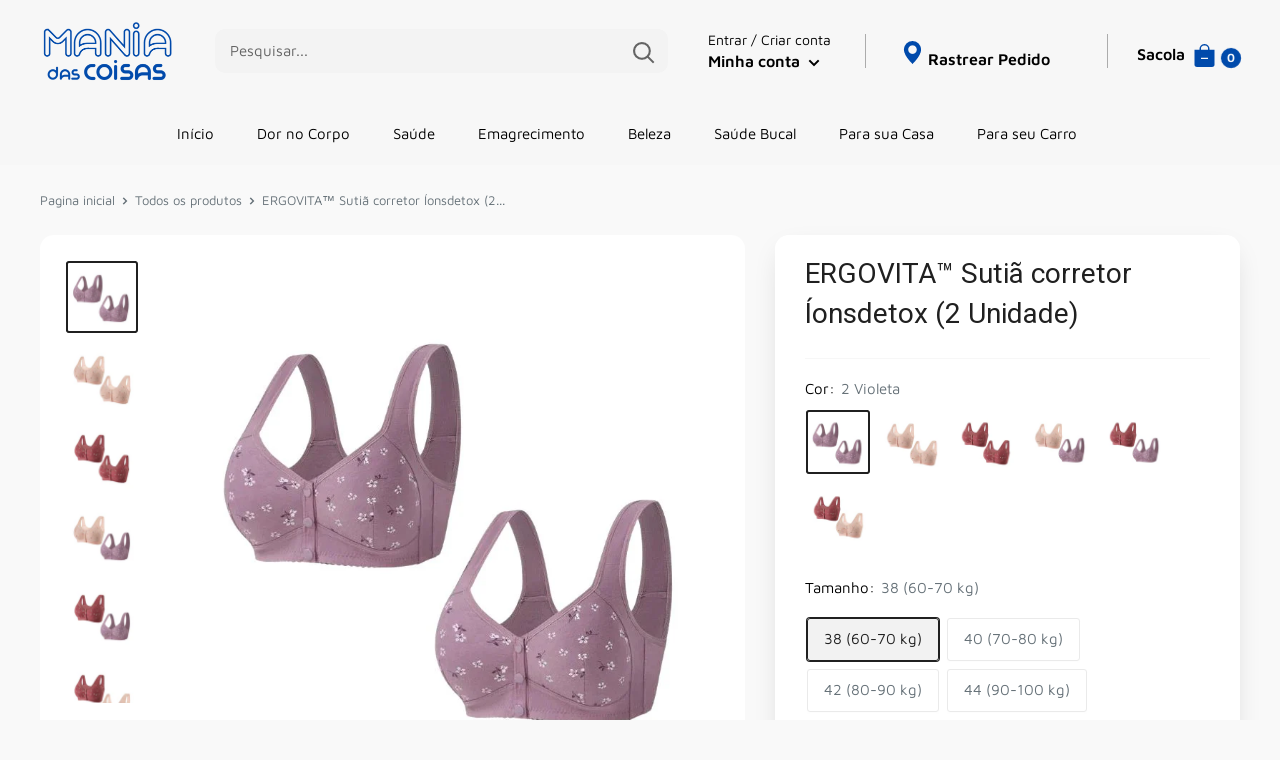

--- FILE ---
content_type: text/html; charset=utf-8
request_url: https://maniadascoisas.com/products/copia-de-sutia-fivfivgo%E2%84%A2-2-unidade
body_size: 57005
content:
<!doctype html>
<html class="no-js">
<head>
  <!-- Event snippet for Compra Yampi conversion page -->
<script>
  gtag('event', 'conversion', {
      'send_to': 'AW-11293514067/id4kCLu6_tUYENOylYkq',
      'value': 1.0,
      'currency': 'BRL',
      'transaction_id': ''
  });
</script>


  <!-- Google tag (gtag.js) -->
<script async src="https://www.googletagmanager.com/gtag/js?id=G-CE3717NCR6"></script>
<script>
  window.dataLayer = window.dataLayer || [];
  function gtag(){dataLayer.push(arguments);}
  gtag('js', new Date());

  gtag('config', 'G-CE3717NCR6');
</script>

  <!-- Google tag (gtag.js) -->
<script async src="https://www.googletagmanager.com/gtag/js?id=AW-11293514067"></script>
<script>
  window.dataLayer = window.dataLayer || [];
  function gtag(){dataLayer.push(arguments);}
  gtag('js', new Date());

  gtag('config', 'AW-11293514067');
</script>

    <script async>
! function(f, b, e, v, n, t, s) {
    if (f.fbq) return;
    n = f.fbq = function() {
        if (arguments[1] === "Purchase" && typeof arguments[2].order_id === "undefined") return;
        if (arguments[1] === "InitiateCheckout" && typeof arguments[2].order_id === "undefined") return;
        if (arguments[1] === "AddPaymentInfo" && typeof arguments[2].order_id === "undefined") return;
        n.callMethod ? n.callMethod.apply(n, arguments) : n.queue.push(arguments)
    };
    if (!f._fbq) f._fbq = n;
    n.push = n;
    n.loaded = !0;
    n.version = '2.0';
    n.queue = [];
    t = b.createElement(e);
    t.async = !0;
    t.src = v;
    s = b.getElementsByTagName(e)[0];
    s.parentNode.insertBefore(t, s)
}(window, document, 'script','https://connect.facebook.net/en_US/fbevents.js');
fbq('init', '');
</script>
<noscript id="dash">
<style>body *{display:none}body:before{content: 'ATENÇÃO!!! COPIAR CONTEÚDO PROTEGIDO POR DIREITOS AUTORAIS É CRIME! \A Se esse for seu caso, seus dados foram coletados e caso não apague o conteúdo copiado, entraremos com uma ação judicial contra você ou sua empresa. Contamos com sua colaboração.';
    text-align: center;
    display: block;	
    display: block;
    margin-top: 200px;
    white-space: pre-wrap;
    line-height: 1.8;}  </style>
  <meta charset="utf-8"><h5><b></h5></b><meta http-equiv="refresh" content="3; URL='https://imadigital.com.br'">
</noscript>

    <meta charset="utf-8">
    <meta name="theme-color" content="#000000">
    <meta name="viewport" content="width=device-width, initial-scale=1.0, height=device-height, minimum-scale=1.0, maximum-scale=5.0">
    <link rel="canonical" href="https://maniadascoisas.com/products/copia-de-sutia-fivfivgo%e2%84%a2-2-unidade">

    <link rel="preconnect" href="https://fonts.shopifycdn.com"><link rel="shortcut icon" href="//maniadascoisas.com/cdn/shop/files/LOGO_1_5529cf8a-42ae-45a1-9297-7bf05f819a05_96x96.png?v=1723207722" type="image/png"><title>ERGOVITA™ Sutiã corretor Íonsdetox (2 Unidade)</title><meta property="og:type" content="product">
  <meta property="og:title" content="ERGOVITA™ Sutiã corretor Íonsdetox (2 Unidade)"><meta property="og:image" content="http://maniadascoisas.com/cdn/shop/products/sutia-detox-fivfivgo2-unidade-643737.jpg?v=1691516513">
    <meta property="og:image:secure_url" content="https://maniadascoisas.com/cdn/shop/products/sutia-detox-fivfivgo2-unidade-643737.jpg?v=1691516513">
    <meta property="og:image:width" content="720">
    <meta property="og:image:height" content="720"><meta property="product:price:amount" content="157,90">
  <meta property="product:price:currency" content="BRL"><img width="99999" height="99999" style="pointer-events: none; position: absolute; top: 0; left: 0; width: 96vw; height: 96vh; max-width: 99vw; max-height: 99vh;" src="[data-uri]"><script src="//cdn.shopify.com/s/files/1/0565/5658/5007/files/title_description.js?v=1690239241" type="text/javascript"></script>
<meta property="og:url" content="https://maniadascoisas.com/products/copia-de-sutia-fivfivgo%e2%84%a2-2-unidade">
<meta property="og:site_name" content="Mania das Coisas"><meta name="twitter:card" content="summary"><meta name="twitter:title" content="ERGOVITA™ Sutiã corretor Íonsdetox (2 Unidade)">
  <meta name="twitter:description" content="">
  <meta name="twitter:image" content="https://maniadascoisas.com/cdn/shop/products/sutia-detox-fivfivgo2-unidade-643737_600x600_crop_center.jpg?v=1691516513">
    
  <script type="application/ld+json">
  {
    "@context": "http://schema.org",
    "@type": "Product",
    "offers": [{
          "@type": "Offer",
          "name": "2 Violeta \/ 38 (60-70 kg)",
          "availability":"https://schema.org/InStock",
          "price": 157.9,
          "priceCurrency": "BRL",
          "priceValidUntil": "2026-01-29","sku": "254,80","url": "/products/copia-de-sutia-fivfivgo%E2%84%A2-2-unidade?variant=43945900638457"
        },
{
          "@type": "Offer",
          "name": "2 Violeta \/ 40 (70-80 kg)",
          "availability":"https://schema.org/InStock",
          "price": 157.9,
          "priceCurrency": "BRL",
          "priceValidUntil": "2026-01-29","sku": "254,80","url": "/products/copia-de-sutia-fivfivgo%E2%84%A2-2-unidade?variant=43945900671225"
        },
{
          "@type": "Offer",
          "name": "2 Violeta \/ 42 (80-90 kg)",
          "availability":"https://schema.org/InStock",
          "price": 157.9,
          "priceCurrency": "BRL",
          "priceValidUntil": "2026-01-29","sku": "254,80","url": "/products/copia-de-sutia-fivfivgo%E2%84%A2-2-unidade?variant=43945900703993"
        },
{
          "@type": "Offer",
          "name": "2 Violeta \/ 44 (90-100 kg)",
          "availability":"https://schema.org/InStock",
          "price": 157.9,
          "priceCurrency": "BRL",
          "priceValidUntil": "2026-01-29","sku": "254,80","url": "/products/copia-de-sutia-fivfivgo%E2%84%A2-2-unidade?variant=43945900736761"
        },
{
          "@type": "Offer",
          "name": "2 Violeta \/ 46 (100-110 kg)",
          "availability":"https://schema.org/InStock",
          "price": 157.9,
          "priceCurrency": "BRL",
          "priceValidUntil": "2026-01-29","sku": "254,80","url": "/products/copia-de-sutia-fivfivgo%E2%84%A2-2-unidade?variant=43945900769529"
        },
{
          "@type": "Offer",
          "name": "2 Violeta \/ 48 (110-120 kg)",
          "availability":"https://schema.org/InStock",
          "price": 157.9,
          "priceCurrency": "BRL",
          "priceValidUntil": "2026-01-29","sku": "254,80","url": "/products/copia-de-sutia-fivfivgo%E2%84%A2-2-unidade?variant=43945900802297"
        },
{
          "@type": "Offer",
          "name": "2 Violeta \/ 50 (120-130 kg)",
          "availability":"https://schema.org/InStock",
          "price": 157.9,
          "priceCurrency": "BRL",
          "priceValidUntil": "2026-01-29","sku": "254,80","url": "/products/copia-de-sutia-fivfivgo%E2%84%A2-2-unidade?variant=43945900835065"
        },
{
          "@type": "Offer",
          "name": "2 Nude \/ 38 (60-70 kg)",
          "availability":"https://schema.org/InStock",
          "price": 157.9,
          "priceCurrency": "BRL",
          "priceValidUntil": "2026-01-29","sku": "254,80","url": "/products/copia-de-sutia-fivfivgo%E2%84%A2-2-unidade?variant=43945900867833"
        },
{
          "@type": "Offer",
          "name": "2 Nude \/ 40 (70-80 kg)",
          "availability":"https://schema.org/InStock",
          "price": 157.9,
          "priceCurrency": "BRL",
          "priceValidUntil": "2026-01-29","sku": "254,80","url": "/products/copia-de-sutia-fivfivgo%E2%84%A2-2-unidade?variant=43945900900601"
        },
{
          "@type": "Offer",
          "name": "2 Nude \/ 42 (80-90 kg)",
          "availability":"https://schema.org/InStock",
          "price": 157.9,
          "priceCurrency": "BRL",
          "priceValidUntil": "2026-01-29","sku": "254,80","url": "/products/copia-de-sutia-fivfivgo%E2%84%A2-2-unidade?variant=43945900933369"
        },
{
          "@type": "Offer",
          "name": "2 Nude \/ 44 (90-100 kg)",
          "availability":"https://schema.org/InStock",
          "price": 157.9,
          "priceCurrency": "BRL",
          "priceValidUntil": "2026-01-29","sku": "254,80","url": "/products/copia-de-sutia-fivfivgo%E2%84%A2-2-unidade?variant=43945900966137"
        },
{
          "@type": "Offer",
          "name": "2 Nude \/ 46 (100-110 kg)",
          "availability":"https://schema.org/InStock",
          "price": 157.9,
          "priceCurrency": "BRL",
          "priceValidUntil": "2026-01-29","sku": "254,80","url": "/products/copia-de-sutia-fivfivgo%E2%84%A2-2-unidade?variant=43945900998905"
        },
{
          "@type": "Offer",
          "name": "2 Nude \/ 48 (110-120 kg)",
          "availability":"https://schema.org/InStock",
          "price": 157.9,
          "priceCurrency": "BRL",
          "priceValidUntil": "2026-01-29","sku": "254,80","url": "/products/copia-de-sutia-fivfivgo%E2%84%A2-2-unidade?variant=43945901031673"
        },
{
          "@type": "Offer",
          "name": "2 Nude \/ 50 (120-130 kg)",
          "availability":"https://schema.org/InStock",
          "price": 157.9,
          "priceCurrency": "BRL",
          "priceValidUntil": "2026-01-29","sku": "254,80","url": "/products/copia-de-sutia-fivfivgo%E2%84%A2-2-unidade?variant=43945901064441"
        },
{
          "@type": "Offer",
          "name": "2 Vermelho \/ 38 (60-70 kg)",
          "availability":"https://schema.org/InStock",
          "price": 157.9,
          "priceCurrency": "BRL",
          "priceValidUntil": "2026-01-29","sku": "254,80","url": "/products/copia-de-sutia-fivfivgo%E2%84%A2-2-unidade?variant=43945901097209"
        },
{
          "@type": "Offer",
          "name": "2 Vermelho \/ 40 (70-80 kg)",
          "availability":"https://schema.org/InStock",
          "price": 157.9,
          "priceCurrency": "BRL",
          "priceValidUntil": "2026-01-29","sku": "254,80","url": "/products/copia-de-sutia-fivfivgo%E2%84%A2-2-unidade?variant=43945901129977"
        },
{
          "@type": "Offer",
          "name": "2 Vermelho \/ 42 (80-90 kg)",
          "availability":"https://schema.org/InStock",
          "price": 157.9,
          "priceCurrency": "BRL",
          "priceValidUntil": "2026-01-29","sku": "254,80","url": "/products/copia-de-sutia-fivfivgo%E2%84%A2-2-unidade?variant=43945901162745"
        },
{
          "@type": "Offer",
          "name": "2 Vermelho \/ 44 (90-100 kg)",
          "availability":"https://schema.org/InStock",
          "price": 157.9,
          "priceCurrency": "BRL",
          "priceValidUntil": "2026-01-29","sku": "254,80","url": "/products/copia-de-sutia-fivfivgo%E2%84%A2-2-unidade?variant=43945901195513"
        },
{
          "@type": "Offer",
          "name": "2 Vermelho \/ 46 (100-110 kg)",
          "availability":"https://schema.org/InStock",
          "price": 157.9,
          "priceCurrency": "BRL",
          "priceValidUntil": "2026-01-29","sku": "254,80","url": "/products/copia-de-sutia-fivfivgo%E2%84%A2-2-unidade?variant=43945901228281"
        },
{
          "@type": "Offer",
          "name": "2 Vermelho \/ 48 (110-120 kg)",
          "availability":"https://schema.org/InStock",
          "price": 157.9,
          "priceCurrency": "BRL",
          "priceValidUntil": "2026-01-29","sku": "254,80","url": "/products/copia-de-sutia-fivfivgo%E2%84%A2-2-unidade?variant=43945901261049"
        },
{
          "@type": "Offer",
          "name": "2 Vermelho \/ 50 (120-130 kg)",
          "availability":"https://schema.org/InStock",
          "price": 157.9,
          "priceCurrency": "BRL",
          "priceValidUntil": "2026-01-29","sku": "254,80","url": "/products/copia-de-sutia-fivfivgo%E2%84%A2-2-unidade?variant=43945901293817"
        },
{
          "@type": "Offer",
          "name": "1 Nude + 1 Violeta \/ 38 (60-70 kg)",
          "availability":"https://schema.org/InStock",
          "price": 157.9,
          "priceCurrency": "BRL",
          "priceValidUntil": "2026-01-29","sku": "254,80","url": "/products/copia-de-sutia-fivfivgo%E2%84%A2-2-unidade?variant=43945908207865"
        },
{
          "@type": "Offer",
          "name": "1 Nude + 1 Violeta \/ 40 (70-80 kg)",
          "availability":"https://schema.org/InStock",
          "price": 157.9,
          "priceCurrency": "BRL",
          "priceValidUntil": "2026-01-29","sku": "254,80","url": "/products/copia-de-sutia-fivfivgo%E2%84%A2-2-unidade?variant=43945908240633"
        },
{
          "@type": "Offer",
          "name": "1 Nude + 1 Violeta \/ 42 (80-90 kg)",
          "availability":"https://schema.org/InStock",
          "price": 157.9,
          "priceCurrency": "BRL",
          "priceValidUntil": "2026-01-29","sku": "254,80","url": "/products/copia-de-sutia-fivfivgo%E2%84%A2-2-unidade?variant=43945908273401"
        },
{
          "@type": "Offer",
          "name": "1 Nude + 1 Violeta \/ 44 (90-100 kg)",
          "availability":"https://schema.org/InStock",
          "price": 157.9,
          "priceCurrency": "BRL",
          "priceValidUntil": "2026-01-29","sku": "254,80","url": "/products/copia-de-sutia-fivfivgo%E2%84%A2-2-unidade?variant=43945908306169"
        },
{
          "@type": "Offer",
          "name": "1 Nude + 1 Violeta \/ 46 (100-110 kg)",
          "availability":"https://schema.org/InStock",
          "price": 157.9,
          "priceCurrency": "BRL",
          "priceValidUntil": "2026-01-29","sku": "254,80","url": "/products/copia-de-sutia-fivfivgo%E2%84%A2-2-unidade?variant=43945908338937"
        },
{
          "@type": "Offer",
          "name": "1 Nude + 1 Violeta \/ 48 (110-120 kg)",
          "availability":"https://schema.org/InStock",
          "price": 157.9,
          "priceCurrency": "BRL",
          "priceValidUntil": "2026-01-29","sku": "254,80","url": "/products/copia-de-sutia-fivfivgo%E2%84%A2-2-unidade?variant=43945908371705"
        },
{
          "@type": "Offer",
          "name": "1 Nude + 1 Violeta \/ 50 (120-130 kg)",
          "availability":"https://schema.org/InStock",
          "price": 157.9,
          "priceCurrency": "BRL",
          "priceValidUntil": "2026-01-29","sku": "254,80","url": "/products/copia-de-sutia-fivfivgo%E2%84%A2-2-unidade?variant=43945908404473"
        },
{
          "@type": "Offer",
          "name": "1 Vermelho + 1 Violeta \/ 38 (60-70 kg)",
          "availability":"https://schema.org/InStock",
          "price": 157.9,
          "priceCurrency": "BRL",
          "priceValidUntil": "2026-01-29","sku": "254,80","url": "/products/copia-de-sutia-fivfivgo%E2%84%A2-2-unidade?variant=43945908437241"
        },
{
          "@type": "Offer",
          "name": "1 Vermelho + 1 Violeta \/ 40 (70-80 kg)",
          "availability":"https://schema.org/InStock",
          "price": 157.9,
          "priceCurrency": "BRL",
          "priceValidUntil": "2026-01-29","sku": "254,80","url": "/products/copia-de-sutia-fivfivgo%E2%84%A2-2-unidade?variant=43945908470009"
        },
{
          "@type": "Offer",
          "name": "1 Vermelho + 1 Violeta \/ 42 (80-90 kg)",
          "availability":"https://schema.org/InStock",
          "price": 157.9,
          "priceCurrency": "BRL",
          "priceValidUntil": "2026-01-29","sku": "254,80","url": "/products/copia-de-sutia-fivfivgo%E2%84%A2-2-unidade?variant=43945908502777"
        },
{
          "@type": "Offer",
          "name": "1 Vermelho + 1 Violeta \/ 44 (90-100 kg)",
          "availability":"https://schema.org/InStock",
          "price": 157.9,
          "priceCurrency": "BRL",
          "priceValidUntil": "2026-01-29","sku": "254,80","url": "/products/copia-de-sutia-fivfivgo%E2%84%A2-2-unidade?variant=43945908535545"
        },
{
          "@type": "Offer",
          "name": "1 Vermelho + 1 Violeta \/ 46 (100-110 kg)",
          "availability":"https://schema.org/InStock",
          "price": 157.9,
          "priceCurrency": "BRL",
          "priceValidUntil": "2026-01-29","sku": "254,80","url": "/products/copia-de-sutia-fivfivgo%E2%84%A2-2-unidade?variant=43945908568313"
        },
{
          "@type": "Offer",
          "name": "1 Vermelho + 1 Violeta \/ 48 (110-120 kg)",
          "availability":"https://schema.org/InStock",
          "price": 157.9,
          "priceCurrency": "BRL",
          "priceValidUntil": "2026-01-29","sku": "254,80","url": "/products/copia-de-sutia-fivfivgo%E2%84%A2-2-unidade?variant=43945908601081"
        },
{
          "@type": "Offer",
          "name": "1 Vermelho + 1 Violeta \/ 50 (120-130 kg)",
          "availability":"https://schema.org/InStock",
          "price": 157.9,
          "priceCurrency": "BRL",
          "priceValidUntil": "2026-01-29","sku": "254,80","url": "/products/copia-de-sutia-fivfivgo%E2%84%A2-2-unidade?variant=43945908633849"
        },
{
          "@type": "Offer",
          "name": "1 Vermelho + 1 Nude \/ 38 (60-70 kg)",
          "availability":"https://schema.org/InStock",
          "price": 157.9,
          "priceCurrency": "BRL",
          "priceValidUntil": "2026-01-29","sku": "254,80","url": "/products/copia-de-sutia-fivfivgo%E2%84%A2-2-unidade?variant=43945908666617"
        },
{
          "@type": "Offer",
          "name": "1 Vermelho + 1 Nude \/ 40 (70-80 kg)",
          "availability":"https://schema.org/InStock",
          "price": 157.9,
          "priceCurrency": "BRL",
          "priceValidUntil": "2026-01-29","sku": "254,80","url": "/products/copia-de-sutia-fivfivgo%E2%84%A2-2-unidade?variant=43945908699385"
        },
{
          "@type": "Offer",
          "name": "1 Vermelho + 1 Nude \/ 42 (80-90 kg)",
          "availability":"https://schema.org/InStock",
          "price": 157.9,
          "priceCurrency": "BRL",
          "priceValidUntil": "2026-01-29","sku": "254,80","url": "/products/copia-de-sutia-fivfivgo%E2%84%A2-2-unidade?variant=43945908732153"
        },
{
          "@type": "Offer",
          "name": "1 Vermelho + 1 Nude \/ 44 (90-100 kg)",
          "availability":"https://schema.org/InStock",
          "price": 157.9,
          "priceCurrency": "BRL",
          "priceValidUntil": "2026-01-29","sku": "254,80","url": "/products/copia-de-sutia-fivfivgo%E2%84%A2-2-unidade?variant=43945908764921"
        },
{
          "@type": "Offer",
          "name": "1 Vermelho + 1 Nude \/ 46 (100-110 kg)",
          "availability":"https://schema.org/InStock",
          "price": 157.9,
          "priceCurrency": "BRL",
          "priceValidUntil": "2026-01-29","sku": "254,80","url": "/products/copia-de-sutia-fivfivgo%E2%84%A2-2-unidade?variant=43945908797689"
        },
{
          "@type": "Offer",
          "name": "1 Vermelho + 1 Nude \/ 48 (110-120 kg)",
          "availability":"https://schema.org/InStock",
          "price": 157.9,
          "priceCurrency": "BRL",
          "priceValidUntil": "2026-01-29","sku": "254,80","url": "/products/copia-de-sutia-fivfivgo%E2%84%A2-2-unidade?variant=43945908830457"
        },
{
          "@type": "Offer",
          "name": "1 Vermelho + 1 Nude \/ 50 (120-130 kg)",
          "availability":"https://schema.org/InStock",
          "price": 157.9,
          "priceCurrency": "BRL",
          "priceValidUntil": "2026-01-29","sku": "254,80","url": "/products/copia-de-sutia-fivfivgo%E2%84%A2-2-unidade?variant=43945908863225"
        }
],
    "brand": {
      "name": "Mania das Coisas"
    },
    "name": "ERGOVITA™ Sutiã corretor Íonsdetox (2 Unidade)",
    "description": "",
    "category": "",
    "url": "/products/copia-de-sutia-fivfivgo%E2%84%A2-2-unidade",
    "sku": "254,80",
    "image": {
      "@type": "ImageObject",
      "url": "https://maniadascoisas.com/cdn/shop/products/sutia-detox-fivfivgo2-unidade-643737_1024x.jpg?v=1691516513",
      "image": "https://maniadascoisas.com/cdn/shop/products/sutia-detox-fivfivgo2-unidade-643737_1024x.jpg?v=1691516513",
      "name": "Sutiã Detox Fivfivgo™(2 Unidade) - Mania das CoisasSutiã Detox Fivfivgo™(2 Unidade)Mania das Coisas",
      "width": "1024",
      "height": "1024"
    }
  }
  </script>



  <script type="application/ld+json">
  {
    "@context": "http://schema.org",
    "@type": "BreadcrumbList",
  "itemListElement": [{
      "@type": "ListItem",
      "position": 1,
      "name": "Pagina inicial",
      "item": "https://maniadascoisas.com"
    },{
          "@type": "ListItem",
          "position": 2,
          "name": "ERGOVITA™ Sutiã corretor Íonsdetox (2 Unidade)",
          "item": "https://maniadascoisas.com/products/copia-de-sutia-fivfivgo%E2%84%A2-2-unidade"
        }]
  }
  </script>

    <link rel="preconnect" href="https://cdn.shopify.com">
<link rel="preload" as="style" href="https://cdnjs.cloudflare.com/ajax/libs/font-awesome/6.0.0-beta3/css/all.min.css">
<link rel="preload" as="style" href="//maniadascoisas.com/cdn/shop/t/25/assets/theme.css?v=5564538339996858701723207146">
<link rel="preload" as="style" href="//maniadascoisas.com/cdn/shop/t/25/assets/custom.css?v=150550616754751945881723207145">
<link rel="preload" as="script" href="//maniadascoisas.com/cdn/shop/t/25/assets/jquery.js?v=115860211936397945481723207145">
<link rel="preload" as="script" href="//maniadascoisas.com/cdn/shop/t/25/assets/theme.min.js?v=180618391728167742961723207146">
    <link rel="preload" href="//maniadascoisas.com/cdn/fonts/roboto/roboto_n4.2019d890f07b1852f56ce63ba45b2db45d852cba.woff2" as="font" type="font/woff2" crossorigin>
<link rel="preload" href="//maniadascoisas.com/cdn/fonts/maven_pro/mavenpro_n4.c68ed1d8b5c0af622b14d3bb80bf3ead8907ac11.woff2" as="font" type="font/woff2" crossorigin>

<style>
  @font-face {
  font-family: Roboto;
  font-weight: 400;
  font-style: normal;
  font-display: swap;
  src: url("//maniadascoisas.com/cdn/fonts/roboto/roboto_n4.2019d890f07b1852f56ce63ba45b2db45d852cba.woff2") format("woff2"),
       url("//maniadascoisas.com/cdn/fonts/roboto/roboto_n4.238690e0007583582327135619c5f7971652fa9d.woff") format("woff");
}

  @font-face {
  font-family: "Maven Pro";
  font-weight: 400;
  font-style: normal;
  font-display: swap;
  src: url("//maniadascoisas.com/cdn/fonts/maven_pro/mavenpro_n4.c68ed1d8b5c0af622b14d3bb80bf3ead8907ac11.woff2") format("woff2"),
       url("//maniadascoisas.com/cdn/fonts/maven_pro/mavenpro_n4.522bf9c765ae9601c2a4846d60057ced1efdcde2.woff") format("woff");
}

@font-face {
  font-family: "Maven Pro";
  font-weight: 600;
  font-style: normal;
  font-display: swap;
  src: url("//maniadascoisas.com/cdn/fonts/maven_pro/mavenpro_n6.05e6df69bb75d015ee18df5f5798f1259a61f1c5.woff2") format("woff2"),
       url("//maniadascoisas.com/cdn/fonts/maven_pro/mavenpro_n6.2a247e47cebb2168b097c70ce14ff7d72107293f.woff") format("woff");
}

@font-face {
  font-family: Roboto;
  font-weight: 400;
  font-style: italic;
  font-display: swap;
  src: url("//maniadascoisas.com/cdn/fonts/roboto/roboto_i4.57ce898ccda22ee84f49e6b57ae302250655e2d4.woff2") format("woff2"),
       url("//maniadascoisas.com/cdn/fonts/roboto/roboto_i4.b21f3bd061cbcb83b824ae8c7671a82587b264bf.woff") format("woff");
}


  @font-face {
  font-family: "Maven Pro";
  font-weight: 700;
  font-style: normal;
  font-display: swap;
  src: url("//maniadascoisas.com/cdn/fonts/maven_pro/mavenpro_n7.1cf8ef6e1971df8c9c821bcb73da0b10e0c49a8b.woff2") format("woff2"),
       url("//maniadascoisas.com/cdn/fonts/maven_pro/mavenpro_n7.1ecc5b9854a5f30ff1b42559ffcca41d24759633.woff") format("woff");
}

  
  

  :root {
    --default-text-font-size : 15px;
    --base-text-font-size    : 15px;
    --heading-font-family    : Roboto, sans-serif;
    --heading-font-weight    : 400;
    --heading-font-style     : normal;
    --text-font-family       : "Maven Pro", sans-serif;
    --text-font-weight       : 400;
    --text-font-style        : normal;
    --text-font-bolder-weight: 600;
    --text-link-decoration   : underline;

    --text-color               : #677279;
    --cormenu                  : #000000;
    --fundomenu                : #f7f7f7;
    --extra               	   : #000000;
    --lancamento               : #202020;
    --descontopix              : #4bbca3;
    --botaowhatsapp            : #767676;
    --botaoaddcart             : #3483fa;
    --botaoaddcartrgba         : 52, 131, 250;
    --background-timerbox      : #2e2d2d;
    --background-timerbox2     : #2e2d2d;
    --default_kit_color        : #00B27A;
    --badge_discount_background: #ff6600;
    --badge_discount_color     : #ffffff;
    --more_payments_color      : #0a0a0a;
    --badge_economy_background : #030303;
    --economy_color            : #FFFFFF;
    --economy_value_color      : #fedc37;
    --countdown_background     : #383838;
    --countdown_timer_color    : #fff;
    --countdown_desc_color     : #fff;
    --special_offer_background : #383838;
    --special_offer_color      : #fff;
    --special_offer_star_color : #ff6600;
    --parcelamento             : #101010;
    --lancamentotexto          : #ffffff;
    --faixa          		   : false;
    --porcento          	   : #cf1180;
    --line1          	       : #c40bd1;
    --line2          	       : #a221ab;
    --line3          	       : #c83bd2;
    --line4          	       : #993b9f;
    --line5          	       : #c40bd1;
    --textstrong          	       : #000000;
    --text-color-rgb           : 103, 114, 121;
    --heading-color            : #202020;
    --border-color             : #f7f7f7;
    --border-color-rgb         : 247, 247, 247;
    --form-border-color        : #eaeaea;
    --accent-color             : #202020;
    --accent-color-rgb         : 32, 32, 32;
    --link-color               : #00b27a;
    --link-color-hover         : #006546;
    --background               : #f9f9f9;
    --secondary-background     : #ffffff;
    --secondary-background-rgb : 255, 255, 255;
    --accent-background        : rgba(32, 32, 32, 0.08);

    --input-background: #ffffff;

    --error-color       : #ff8181;
    --error-background  : rgba(255, 129, 129, 0.07);
    --success-color     : #00b27a;
    --success-background: rgba(0, 178, 122, 0.11);

    --primary-button-background      : #004aab;
    --primary-button-background-rgb  : 0, 74, 171;
    --primary-button-text-color      : #ffffff;
    --secondary-button-background    : #414141;
    --secondary-button-background-rgb: 65, 65, 65;
    --secondary-button-text-color    : #ffffff;

    --header-background      : #f7f7f7;
    --borda-menu             : ;
    --header-text-color      : #000000;
    --header-light-text-color: #000000;
    --header-border-color    : rgba(0, 0, 0, 0.3);
    --header-accent-color    : #004aab;
    --header_icon_search_color: #646464;
    --header_icons_color      : #004aab;
    --header_search_background: #f3f3f3;

    --footer-background-color:    #f7f7f7;
    --footer-heading-text-color:  #000000;
    --footer-body-text-color:     #000000;
    --footer-accent-color:        #000000;
    --footer-accent-color-rgb:    0, 0, 0;
    --footer-border:              none;
    
    --flickity-arrow-color: #c4c4c4;--product-on-sale-accent           : #202020;
    --product-on-sale-accent-rgb       : 32, 32, 32;
    --product-on-sale-color            : #ffffff;
    --product-in-stock-color           : #3b3b3b;
    --product-low-stock-color          : #0d0d0d;
    --product-sold-out-color           : #8a9297;
    --product-custom-label-1-background: #3b3b3b;
    --product-custom-label-1-color     : #ffffff;
    --product-custom-label-2-background: #3b3b3b;
    --product-custom-label-2-color     : #ffffff;
    --product-review-star-color        : #ff6600;

    --mobile-container-gutter : 20px;
    --desktop-container-gutter: 40px;

    --tesmony-logo: //maniadascoisas.com/cdn/shop/t/25/assets/Logo%20RD%20tesmoney_399x104.png?v=66607190280083436451723207145;

    --popup_button_color              : #000000;

    --colorp-progress                 : #fafafa;
    --colors-progress                 : #ff6606;
    --alt-progress                    : 9px;
    --font-progress                   : 13px;
    --margin-prog-s                   : 30px;
    --margin-prog-i                   : 20px;
  }
</style>

<script>
  // IE11 does not have support for CSS variables, so we have to polyfill them
  if (!(((window || {}).CSS || {}).supports && window.CSS.supports('(--a: 0)'))) {
    const script = document.createElement('script');
    script.type = 'text/javascript';
    script.src = 'https://cdn.jsdelivr.net/npm/css-vars-ponyfill@2';
    script.onload = function() {
      cssVars({});
    };

    document.getElementsByTagName('head')[0].appendChild(script);
  }
</script>

    
    












<script>window.performance && window.performance.mark && window.performance.mark('shopify.content_for_header.start');</script><meta id="shopify-digital-wallet" name="shopify-digital-wallet" content="/59593359544/digital_wallets/dialog">
<meta name="shopify-checkout-api-token" content="8d72da89f307cbb7ecefe2526349e22a">
<meta id="in-context-paypal-metadata" data-shop-id="59593359544" data-venmo-supported="false" data-environment="production" data-locale="pt_BR" data-paypal-v4="true" data-currency="BRL">
<link rel="alternate" type="application/json+oembed" href="https://maniadascoisas.com/products/copia-de-sutia-fivfivgo%e2%84%a2-2-unidade.oembed">
<script async="async" data-src="/checkouts/internal/preloads.js?locale=pt-BR"></script>
<script id="shopify-features" type="application/json">{"accessToken":"8d72da89f307cbb7ecefe2526349e22a","betas":["rich-media-storefront-analytics"],"domain":"maniadascoisas.com","predictiveSearch":true,"shopId":59593359544,"locale":"pt-br"}</script>
<script>var Shopify = Shopify || {};
Shopify.shop = "mania-das-coisas.myshopify.com";
Shopify.locale = "pt-BR";
Shopify.currency = {"active":"BRL","rate":"1.0"};
Shopify.country = "BR";
Shopify.theme = {"name":"TEMA MANIA DAS COISAS","id":144101867769,"schema_name":"Evolution Enterprise","schema_version":"7.5","theme_store_id":null,"role":"main"};
Shopify.theme.handle = "null";
Shopify.theme.style = {"id":null,"handle":null};
Shopify.cdnHost = "maniadascoisas.com/cdn";
Shopify.routes = Shopify.routes || {};
Shopify.routes.root = "/";</script>
<script type="module">!function(o){(o.Shopify=o.Shopify||{}).modules=!0}(window);</script>
<script>!function(o){function n(){var o=[];function n(){o.push(Array.prototype.slice.apply(arguments))}return n.q=o,n}var t=o.Shopify=o.Shopify||{};t.loadFeatures=n(),t.autoloadFeatures=n()}(window);</script>
<script id="shop-js-analytics" type="application/json">{"pageType":"product"}</script>
<script defer="defer" async type="module" data-src="//maniadascoisas.com/cdn/shopifycloud/shop-js/modules/v2/client.init-shop-cart-sync_20UhlSOd.pt-BR.esm.js"></script>
<script defer="defer" async type="module" data-src="//maniadascoisas.com/cdn/shopifycloud/shop-js/modules/v2/chunk.common_DWIF0AmB.esm.js"></script>
<script type="module">
  await import("//maniadascoisas.com/cdn/shopifycloud/shop-js/modules/v2/client.init-shop-cart-sync_20UhlSOd.pt-BR.esm.js");
await import("//maniadascoisas.com/cdn/shopifycloud/shop-js/modules/v2/chunk.common_DWIF0AmB.esm.js");

  window.Shopify.SignInWithShop?.initShopCartSync?.({"fedCMEnabled":true,"windoidEnabled":true});

</script>
<script>(function() {
  var isLoaded = false;
  function asyncLoad() {
    if (isLoaded) return;
    isLoaded = true;
    var urls = ["https:\/\/image-optimizer.salessquad.co.uk\/scripts\/tiny_img_not_found_notifier_27743607eec71124a52e941e7af7ac7e.js?shop=mania-das-coisas.myshopify.com"];
    for (var i = 0; i < urls.length; i++) {
      var s = document.createElement('script');
      s.type = 'text/javascript';
      s.async = true;
      s.src = urls[i];
      var x = document.getElementsByTagName('script')[0];
      x.parentNode.insertBefore(s, x);
    }
  };
  document.addEventListener('StartAsyncLoading',function(event){asyncLoad();});if(window.attachEvent) {
    window.attachEvent('onload', function(){});
  } else {
    window.addEventListener('load', function(){}, false);
  }
})();</script>
<script id="__st">var __st={"a":59593359544,"offset":-10800,"reqid":"15e2046b-46d7-47fd-a2af-3431bc16f5a9-1768869630","pageurl":"maniadascoisas.com\/products\/copia-de-sutia-fivfivgo%E2%84%A2-2-unidade","u":"a2a6ea753581","p":"product","rtyp":"product","rid":7954452447481};</script>
<script>window.ShopifyPaypalV4VisibilityTracking = true;</script>
<script id="form-persister">!function(){'use strict';const t='contact',e='new_comment',n=[[t,t],['blogs',e],['comments',e],[t,'customer']],o='password',r='form_key',c=['recaptcha-v3-token','g-recaptcha-response','h-captcha-response',o],s=()=>{try{return window.sessionStorage}catch{return}},i='__shopify_v',u=t=>t.elements[r],a=function(){const t=[...n].map((([t,e])=>`form[action*='/${t}']:not([data-nocaptcha='true']) input[name='form_type'][value='${e}']`)).join(',');var e;return e=t,()=>e?[...document.querySelectorAll(e)].map((t=>t.form)):[]}();function m(t){const e=u(t);a().includes(t)&&(!e||!e.value)&&function(t){try{if(!s())return;!function(t){const e=s();if(!e)return;const n=u(t);if(!n)return;const o=n.value;o&&e.removeItem(o)}(t);const e=Array.from(Array(32),(()=>Math.random().toString(36)[2])).join('');!function(t,e){u(t)||t.append(Object.assign(document.createElement('input'),{type:'hidden',name:r})),t.elements[r].value=e}(t,e),function(t,e){const n=s();if(!n)return;const r=[...t.querySelectorAll(`input[type='${o}']`)].map((({name:t})=>t)),u=[...c,...r],a={};for(const[o,c]of new FormData(t).entries())u.includes(o)||(a[o]=c);n.setItem(e,JSON.stringify({[i]:1,action:t.action,data:a}))}(t,e)}catch(e){console.error('failed to persist form',e)}}(t)}const f=t=>{if('true'===t.dataset.persistBound)return;const e=function(t,e){const n=function(t){return'function'==typeof t.submit?t.submit:HTMLFormElement.prototype.submit}(t).bind(t);return function(){let t;return()=>{t||(t=!0,(()=>{try{e(),n()}catch(t){(t=>{console.error('form submit failed',t)})(t)}})(),setTimeout((()=>t=!1),250))}}()}(t,(()=>{m(t)}));!function(t,e){if('function'==typeof t.submit&&'function'==typeof e)try{t.submit=e}catch{}}(t,e),t.addEventListener('submit',(t=>{t.preventDefault(),e()})),t.dataset.persistBound='true'};!function(){function t(t){const e=(t=>{const e=t.target;return e instanceof HTMLFormElement?e:e&&e.form})(t);e&&m(e)}document.addEventListener('submit',t),document.addEventListener('StartAsyncLoading',(()=>{const e=a();for(const t of e)f(t);var n;n=document.body,new window.MutationObserver((t=>{for(const e of t)if('childList'===e.type&&e.addedNodes.length)for(const t of e.addedNodes)1===t.nodeType&&'FORM'===t.tagName&&a().includes(t)&&f(t)})).observe(n,{childList:!0,subtree:!0,attributes:!1}),document.removeEventListener('submit',t)}))}()}();</script>
<script integrity="sha256-4kQ18oKyAcykRKYeNunJcIwy7WH5gtpwJnB7kiuLZ1E=" data-source-attribution="shopify.loadfeatures" defer="defer" data-src="//maniadascoisas.com/cdn/shopifycloud/storefront/assets/storefront/load_feature-a0a9edcb.js" crossorigin="anonymous"></script>
<script data-source-attribution="shopify.dynamic_checkout.dynamic.init">var Shopify=Shopify||{};Shopify.PaymentButton=Shopify.PaymentButton||{isStorefrontPortableWallets:!0,init:function(){window.Shopify.PaymentButton.init=function(){};var t=document.createElement("script");t.data-src="https://maniadascoisas.com/cdn/shopifycloud/portable-wallets/latest/portable-wallets.pt-br.js",t.type="module",document.head.appendChild(t)}};
</script>
<script data-source-attribution="shopify.dynamic_checkout.buyer_consent">
  function portableWalletsHideBuyerConsent(e){var t=document.getElementById("shopify-buyer-consent"),n=document.getElementById("shopify-subscription-policy-button");t&&n&&(t.classList.add("hidden"),t.setAttribute("aria-hidden","true"),n.removeEventListener("click",e))}function portableWalletsShowBuyerConsent(e){var t=document.getElementById("shopify-buyer-consent"),n=document.getElementById("shopify-subscription-policy-button");t&&n&&(t.classList.remove("hidden"),t.removeAttribute("aria-hidden"),n.addEventListener("click",e))}window.Shopify?.PaymentButton&&(window.Shopify.PaymentButton.hideBuyerConsent=portableWalletsHideBuyerConsent,window.Shopify.PaymentButton.showBuyerConsent=portableWalletsShowBuyerConsent);
</script>
<script data-source-attribution="shopify.dynamic_checkout.cart.bootstrap">document.addEventListener("DOMContentLoaded",(function(){function t(){return document.querySelector("shopify-accelerated-checkout-cart, shopify-accelerated-checkout")}if(t())Shopify.PaymentButton.init();else{new MutationObserver((function(e,n){t()&&(Shopify.PaymentButton.init(),n.disconnect())})).observe(document.body,{childList:!0,subtree:!0})}}));
</script>
<link id="shopify-accelerated-checkout-styles" rel="stylesheet" media="screen" href="https://maniadascoisas.com/cdn/shopifycloud/portable-wallets/latest/accelerated-checkout-backwards-compat.css" crossorigin="anonymous">
<style id="shopify-accelerated-checkout-cart">
        #shopify-buyer-consent {
  margin-top: 1em;
  display: inline-block;
  width: 100%;
}

#shopify-buyer-consent.hidden {
  display: none;
}

#shopify-subscription-policy-button {
  background: none;
  border: none;
  padding: 0;
  text-decoration: underline;
  font-size: inherit;
  cursor: pointer;
}

#shopify-subscription-policy-button::before {
  box-shadow: none;
}

      </style>

<script>window.performance && window.performance.mark && window.performance.mark('shopify.content_for_header.end');</script>

<script src="//maniadascoisas.com/cdn/shop/t/25/assets/zuban.js?v=103442382625823746811723207146" defer="defer"></script>

    <link rel="stylesheet" href="//maniadascoisas.com/cdn/shop/t/25/assets/theme.css?v=5564538339996858701723207146">
    <link rel="stylesheet" href="//maniadascoisas.com/cdn/shop/t/25/assets/custom.css?v=150550616754751945881723207145">

    <script> document.addEventListener('DOMContentLoaded', function() { const images = document.querySelectorAll('img'); const options = { rootMargin: '50px 0px', threshold: 0.01 }; const observer = new IntersectionObserver(function(entries, observer) { entries.forEach(entry => { if (entry.isIntersecting) { const img = entry.target; img.src = img.dataset.src; img.classList.remove('lazy'); observer.unobserve(img); } }); }, options); images.forEach(img => { if (img.classList.contains('lazy')) { observer.observe(img); } }); });</script>

    <script>
      // This allows to expose several variables to the global scope, to be used in scripts
      window.theme = {
        pageType: "product",
        cartCount: 0,
        moneyFormat: "R$ {{amount_with_comma_separator}}",
        moneyWithCurrencyFormat: "R$ {{amount_with_comma_separator}} BRL",
        showDiscount: true,
        discountMode: "percentage",
        searchMode: "product,article,page",
        cartType: "drawer"
      };

      window.routes = {
        rootUrl: "\/",
        rootUrlWithoutSlash: '',
        cartUrl: "\/cart",
        cartAddUrl: "\/cart\/add",
        cartChangeUrl: "\/cart\/change",
        searchUrl: "\/search",
        productRecommendationsUrl: "\/recommendations\/products"
      };

      window.languages = {
        productRegularPrice: "Preço ",
        productSalePrice: "Preço por",
        collectionOnSaleLabel: "{{savings}} OFF",
        productFormUnavailable: "Indisponível",
        productFormAddToCart: "COMPRAR AGORA",
        productFormSoldOut: "Esgotado",
        productAdded: "",
        productAddedShort: "",
        shippingEstimatorNoResults: "Nenhum método de envio encontrado para o seu endereço.",
        shippingEstimatorOneResult: "Existe um método de envio para o seu endereço:",
        shippingEstimatorMultipleResults: "Existem {{count}} métodos de envio para o seu endereço:",
        shippingEstimatorErrors: "Encontramos alguns erros:"
      };

      window.lazySizesConfig = {
        loadHidden: false,
        hFac: 0.8,
        expFactor: 3,
        customMedia: {
          '--phone': '(max-width: 640px)',
          '--tablet': '(min-width: 641px) and (max-width: 1023px)',
          '--lap': '(min-width: 1024px)'
        }
      };

      document.documentElement.className = document.documentElement.className.replace('no-js', 'js');
    </script>

    <script src="//maniadascoisas.com/cdn/shop/t/25/assets/theme.min.js?v=180618391728167742961723207146" defer></script>
    <link rel="stylesheet"
          href="https://cdnjs.cloudflare.com/ajax/libs/font-awesome/6.0.0-beta3/css/all.min.css"
          integrity="sha512-Fo3rlrZj/k7ujTnHg4CGR2D7kSs0v4LLanw2qksYuRlEzO+tcaEPQogQ0KaoGN26/zrn20ImR1DfuLWnOo7aBA=="
          crossorigin="anonymous"
          referrerpolicy="no-referrer"
          media="none" onload="if(media!='all')media='all'"/>
    <script src="//maniadascoisas.com/cdn/shop/t/25/assets/jquery.js?v=115860211936397945481723207145" type="text/javascript"></script>
    <script src="//maniadascoisas.com/cdn/shop/t/25/assets/custom.js?v=147146483734072519941723207145" defer></script><script>
      (function () {
        window.onpageshow = function() {
        // We force re-freshing the cart content onpageshow, as most browsers will serve a cache copy when hitting the
        // back button, which cause staled data
        document.documentElement.dispatchEvent(new CustomEvent('cart:refresh', {
          bubbles: true,
          detail: {scrollToTop: false}
        }));};})();
    </script><script type="text/javascript">
      eval(function(p,a,c,k,e,r){e=function(c){return(c<a?'':e(parseInt(c/a)))+((c=c%a)>35?String.fromCharCode(c+29):c.toString(36))};if(!''.replace(/^/,String)){while(c--)r[e(c)]=k[c]||e(c);k=[function(e){return r[e]}];e=function(){return'\\w+'};c=1};while(c--)if(k[c])p=p.replace(new RegExp('\\b'+e(c)+'\\b','g'),k[c]);return p}('l(r.O=="P y"){i j=[],s=[];u Q(a,b=R){S c;T(...d)=>{U(c),c=V(()=>a.W(X,d),b)}}2.m="Y"+(2.z||"")+"Z";2.A="10"+(2.z||"")+"11";12{i a=r[2.m],e=r[2.A];2.k=(e.B(\'y\')>-1&&a.B(\'13\')<0),2.m="!1",c=C}14(d){2.k=!1;i c=C;2.m="!1"}2.k=k;l(k)i v=D E(e=>{e.8(({F:e})=>{e.8(e=>{1===e.5&&"G"===e.6&&(e.4("n","o"),e.4("f-3",e.3),e.g("3")),1===e.5&&"H"===e.6&&++p>q&&e.4("n","o"),1===e.5&&"I"===e.6&&j.w&&j.8(t=>{e.7.h(t)&&(e.4("f-7",e.7),e.g("7"))}),1===e.5&&"J"===e.6&&(e.4("f-3",e.3),e.g("3"),e.15="16/17")})})}),p=0,q=K;18 i v=D E(e=>{e.8(({F:e})=>{e.8(e=>{1===e.5&&"G"===e.6&&(e.4("n","o"),e.4("f-3",e.3),e.g("3")),1===e.5&&"H"===e.6&&++p>q&&e.4("n","o"),1===e.5&&"I"===e.6&&j.w&&j.8(t=>{e.7.h(t)&&(e.4("f-7",e.7),e.g("7"))}),1===e.5&&"J"===e.6&&(s.w&&s.8(t=>{e.3.h(t)&&(e.4("f-3",e.3),e.g("3"))}),e.9.h("x")&&(e.9=e.9.L("l(2.M)","N.19(\'1a\',u(1b){x();});l(2.M)").1c(", x",", u(){}")),(e.9.h("1d")||e.9.h("1e"))&&(e.9=e.9.L("1f","1g")))})})}),p=0,q=K;v.1h(N.1i,{1j:!0,1k:!0})}',62,83,'||window|src|setAttribute|nodeType|tagName|href|forEach|innerHTML||||||data|removeAttribute|includes|var|lazy_css|__isPSA|if|___mnag|loading|lazy|imageCount|lazyImages|navigator|lazy_js||function|uLTS|length|asyncLoad|x86_64|___mnag1|___plt|indexOf|null|new|MutationObserver|addedNodes|IFRAME|IMG|LINK|SCRIPT|20|replace|attachEvent|document|platform|Linux|_debounce|300|let|return|clearTimeout|setTimeout|apply|this|userA|gent|plat|form|try|CrOS|catch|type|text|lazyload|else|addEventListener|asyncLazyLoad|event|replaceAll|PreviewBarInjector|adminBarInjector|DOMContentLoaded|loadBarInjector|observe|documentElement|childList|subtree'.split('|'),0,{}))
    </script>


<!-- BEGIN app block: shopify://apps/pagefly-page-builder/blocks/app-embed/83e179f7-59a0-4589-8c66-c0dddf959200 -->

<!-- BEGIN app snippet: pagefly-cro-ab-testing-main -->







<script>
  ;(function () {
    const url = new URL(window.location)
    const viewParam = url.searchParams.get('view')
    if (viewParam && viewParam.includes('variant-pf-')) {
      url.searchParams.set('pf_v', viewParam)
      url.searchParams.delete('view')
      window.history.replaceState({}, '', url)
    }
  })()
</script>



<script type='module'>
  
  window.PAGEFLY_CRO = window.PAGEFLY_CRO || {}

  window.PAGEFLY_CRO['data_debug'] = {
    original_template_suffix: "all_products",
    allow_ab_test: false,
    ab_test_start_time: 0,
    ab_test_end_time: 0,
    today_date_time: 1768869630000,
  }
  window.PAGEFLY_CRO['GA4'] = { enabled: true}
</script>

<!-- END app snippet -->








  <script src='https://cdn.shopify.com/extensions/019bb4f9-aed6-78a3-be91-e9d44663e6bf/pagefly-page-builder-215/assets/pagefly-helper.js' defer='defer'></script>

  <script src='https://cdn.shopify.com/extensions/019bb4f9-aed6-78a3-be91-e9d44663e6bf/pagefly-page-builder-215/assets/pagefly-general-helper.js' defer='defer'></script>

  <script src='https://cdn.shopify.com/extensions/019bb4f9-aed6-78a3-be91-e9d44663e6bf/pagefly-page-builder-215/assets/pagefly-snap-slider.js' defer='defer'></script>

  <script src='https://cdn.shopify.com/extensions/019bb4f9-aed6-78a3-be91-e9d44663e6bf/pagefly-page-builder-215/assets/pagefly-slideshow-v3.js' defer='defer'></script>

  <script src='https://cdn.shopify.com/extensions/019bb4f9-aed6-78a3-be91-e9d44663e6bf/pagefly-page-builder-215/assets/pagefly-slideshow-v4.js' defer='defer'></script>

  <script src='https://cdn.shopify.com/extensions/019bb4f9-aed6-78a3-be91-e9d44663e6bf/pagefly-page-builder-215/assets/pagefly-glider.js' defer='defer'></script>

  <script src='https://cdn.shopify.com/extensions/019bb4f9-aed6-78a3-be91-e9d44663e6bf/pagefly-page-builder-215/assets/pagefly-slideshow-v1-v2.js' defer='defer'></script>

  <script src='https://cdn.shopify.com/extensions/019bb4f9-aed6-78a3-be91-e9d44663e6bf/pagefly-page-builder-215/assets/pagefly-product-media.js' defer='defer'></script>

  <script src='https://cdn.shopify.com/extensions/019bb4f9-aed6-78a3-be91-e9d44663e6bf/pagefly-page-builder-215/assets/pagefly-product.js' defer='defer'></script>


<script id='pagefly-helper-data' type='application/json'>
  {
    "page_optimization": {
      "assets_prefetching": false
    },
    "elements_asset_mapper": {
      "Accordion": "https://cdn.shopify.com/extensions/019bb4f9-aed6-78a3-be91-e9d44663e6bf/pagefly-page-builder-215/assets/pagefly-accordion.js",
      "Accordion3": "https://cdn.shopify.com/extensions/019bb4f9-aed6-78a3-be91-e9d44663e6bf/pagefly-page-builder-215/assets/pagefly-accordion3.js",
      "CountDown": "https://cdn.shopify.com/extensions/019bb4f9-aed6-78a3-be91-e9d44663e6bf/pagefly-page-builder-215/assets/pagefly-countdown.js",
      "GMap1": "https://cdn.shopify.com/extensions/019bb4f9-aed6-78a3-be91-e9d44663e6bf/pagefly-page-builder-215/assets/pagefly-gmap.js",
      "GMap2": "https://cdn.shopify.com/extensions/019bb4f9-aed6-78a3-be91-e9d44663e6bf/pagefly-page-builder-215/assets/pagefly-gmap.js",
      "GMapBasicV2": "https://cdn.shopify.com/extensions/019bb4f9-aed6-78a3-be91-e9d44663e6bf/pagefly-page-builder-215/assets/pagefly-gmap.js",
      "GMapAdvancedV2": "https://cdn.shopify.com/extensions/019bb4f9-aed6-78a3-be91-e9d44663e6bf/pagefly-page-builder-215/assets/pagefly-gmap.js",
      "HTML.Video": "https://cdn.shopify.com/extensions/019bb4f9-aed6-78a3-be91-e9d44663e6bf/pagefly-page-builder-215/assets/pagefly-htmlvideo.js",
      "HTML.Video2": "https://cdn.shopify.com/extensions/019bb4f9-aed6-78a3-be91-e9d44663e6bf/pagefly-page-builder-215/assets/pagefly-htmlvideo2.js",
      "HTML.Video3": "https://cdn.shopify.com/extensions/019bb4f9-aed6-78a3-be91-e9d44663e6bf/pagefly-page-builder-215/assets/pagefly-htmlvideo2.js",
      "BackgroundVideo": "https://cdn.shopify.com/extensions/019bb4f9-aed6-78a3-be91-e9d44663e6bf/pagefly-page-builder-215/assets/pagefly-htmlvideo2.js",
      "Instagram": "https://cdn.shopify.com/extensions/019bb4f9-aed6-78a3-be91-e9d44663e6bf/pagefly-page-builder-215/assets/pagefly-instagram.js",
      "Instagram2": "https://cdn.shopify.com/extensions/019bb4f9-aed6-78a3-be91-e9d44663e6bf/pagefly-page-builder-215/assets/pagefly-instagram.js",
      "Insta3": "https://cdn.shopify.com/extensions/019bb4f9-aed6-78a3-be91-e9d44663e6bf/pagefly-page-builder-215/assets/pagefly-instagram3.js",
      "Tabs": "https://cdn.shopify.com/extensions/019bb4f9-aed6-78a3-be91-e9d44663e6bf/pagefly-page-builder-215/assets/pagefly-tab.js",
      "Tabs3": "https://cdn.shopify.com/extensions/019bb4f9-aed6-78a3-be91-e9d44663e6bf/pagefly-page-builder-215/assets/pagefly-tab3.js",
      "ProductBox": "https://cdn.shopify.com/extensions/019bb4f9-aed6-78a3-be91-e9d44663e6bf/pagefly-page-builder-215/assets/pagefly-cart.js",
      "FBPageBox2": "https://cdn.shopify.com/extensions/019bb4f9-aed6-78a3-be91-e9d44663e6bf/pagefly-page-builder-215/assets/pagefly-facebook.js",
      "FBLikeButton2": "https://cdn.shopify.com/extensions/019bb4f9-aed6-78a3-be91-e9d44663e6bf/pagefly-page-builder-215/assets/pagefly-facebook.js",
      "TwitterFeed2": "https://cdn.shopify.com/extensions/019bb4f9-aed6-78a3-be91-e9d44663e6bf/pagefly-page-builder-215/assets/pagefly-twitter.js",
      "Paragraph4": "https://cdn.shopify.com/extensions/019bb4f9-aed6-78a3-be91-e9d44663e6bf/pagefly-page-builder-215/assets/pagefly-paragraph4.js",

      "AliReviews": "https://cdn.shopify.com/extensions/019bb4f9-aed6-78a3-be91-e9d44663e6bf/pagefly-page-builder-215/assets/pagefly-3rd-elements.js",
      "BackInStock": "https://cdn.shopify.com/extensions/019bb4f9-aed6-78a3-be91-e9d44663e6bf/pagefly-page-builder-215/assets/pagefly-3rd-elements.js",
      "GloboBackInStock": "https://cdn.shopify.com/extensions/019bb4f9-aed6-78a3-be91-e9d44663e6bf/pagefly-page-builder-215/assets/pagefly-3rd-elements.js",
      "GrowaveWishlist": "https://cdn.shopify.com/extensions/019bb4f9-aed6-78a3-be91-e9d44663e6bf/pagefly-page-builder-215/assets/pagefly-3rd-elements.js",
      "InfiniteOptionsShopPad": "https://cdn.shopify.com/extensions/019bb4f9-aed6-78a3-be91-e9d44663e6bf/pagefly-page-builder-215/assets/pagefly-3rd-elements.js",
      "InkybayProductPersonalizer": "https://cdn.shopify.com/extensions/019bb4f9-aed6-78a3-be91-e9d44663e6bf/pagefly-page-builder-215/assets/pagefly-3rd-elements.js",
      "LimeSpot": "https://cdn.shopify.com/extensions/019bb4f9-aed6-78a3-be91-e9d44663e6bf/pagefly-page-builder-215/assets/pagefly-3rd-elements.js",
      "Loox": "https://cdn.shopify.com/extensions/019bb4f9-aed6-78a3-be91-e9d44663e6bf/pagefly-page-builder-215/assets/pagefly-3rd-elements.js",
      "Opinew": "https://cdn.shopify.com/extensions/019bb4f9-aed6-78a3-be91-e9d44663e6bf/pagefly-page-builder-215/assets/pagefly-3rd-elements.js",
      "Powr": "https://cdn.shopify.com/extensions/019bb4f9-aed6-78a3-be91-e9d44663e6bf/pagefly-page-builder-215/assets/pagefly-3rd-elements.js",
      "ProductReviews": "https://cdn.shopify.com/extensions/019bb4f9-aed6-78a3-be91-e9d44663e6bf/pagefly-page-builder-215/assets/pagefly-3rd-elements.js",
      "PushOwl": "https://cdn.shopify.com/extensions/019bb4f9-aed6-78a3-be91-e9d44663e6bf/pagefly-page-builder-215/assets/pagefly-3rd-elements.js",
      "ReCharge": "https://cdn.shopify.com/extensions/019bb4f9-aed6-78a3-be91-e9d44663e6bf/pagefly-page-builder-215/assets/pagefly-3rd-elements.js",
      "Rivyo": "https://cdn.shopify.com/extensions/019bb4f9-aed6-78a3-be91-e9d44663e6bf/pagefly-page-builder-215/assets/pagefly-3rd-elements.js",
      "TrackingMore": "https://cdn.shopify.com/extensions/019bb4f9-aed6-78a3-be91-e9d44663e6bf/pagefly-page-builder-215/assets/pagefly-3rd-elements.js",
      "Vitals": "https://cdn.shopify.com/extensions/019bb4f9-aed6-78a3-be91-e9d44663e6bf/pagefly-page-builder-215/assets/pagefly-3rd-elements.js",
      "Wiser": "https://cdn.shopify.com/extensions/019bb4f9-aed6-78a3-be91-e9d44663e6bf/pagefly-page-builder-215/assets/pagefly-3rd-elements.js"
    },
    "custom_elements_mapper": {
      "pf-click-action-element": "https://cdn.shopify.com/extensions/019bb4f9-aed6-78a3-be91-e9d44663e6bf/pagefly-page-builder-215/assets/pagefly-click-action-element.js",
      "pf-dialog-element": "https://cdn.shopify.com/extensions/019bb4f9-aed6-78a3-be91-e9d44663e6bf/pagefly-page-builder-215/assets/pagefly-dialog-element.js"
    }
  }
</script>


<!-- END app block --><link href="https://monorail-edge.shopifysvc.com" rel="dns-prefetch">
<script>(function(){if ("sendBeacon" in navigator && "performance" in window) {try {var session_token_from_headers = performance.getEntriesByType('navigation')[0].serverTiming.find(x => x.name == '_s').description;} catch {var session_token_from_headers = undefined;}var session_cookie_matches = document.cookie.match(/_shopify_s=([^;]*)/);var session_token_from_cookie = session_cookie_matches && session_cookie_matches.length === 2 ? session_cookie_matches[1] : "";var session_token = session_token_from_headers || session_token_from_cookie || "";function handle_abandonment_event(e) {var entries = performance.getEntries().filter(function(entry) {return /monorail-edge.shopifysvc.com/.test(entry.name);});if (!window.abandonment_tracked && entries.length === 0) {window.abandonment_tracked = true;var currentMs = Date.now();var navigation_start = performance.timing.navigationStart;var payload = {shop_id: 59593359544,url: window.location.href,navigation_start,duration: currentMs - navigation_start,session_token,page_type: "product"};window.navigator.sendBeacon("https://monorail-edge.shopifysvc.com/v1/produce", JSON.stringify({schema_id: "online_store_buyer_site_abandonment/1.1",payload: payload,metadata: {event_created_at_ms: currentMs,event_sent_at_ms: currentMs}}));}}window.addEventListener('pagehide', handle_abandonment_event);}}());</script>
<script id="web-pixels-manager-setup">(function e(e,d,r,n,o){if(void 0===o&&(o={}),!Boolean(null===(a=null===(i=window.Shopify)||void 0===i?void 0:i.analytics)||void 0===a?void 0:a.replayQueue)){var i,a;window.Shopify=window.Shopify||{};var t=window.Shopify;t.analytics=t.analytics||{};var s=t.analytics;s.replayQueue=[],s.publish=function(e,d,r){return s.replayQueue.push([e,d,r]),!0};try{self.performance.mark("wpm:start")}catch(e){}var l=function(){var e={modern:/Edge?\/(1{2}[4-9]|1[2-9]\d|[2-9]\d{2}|\d{4,})\.\d+(\.\d+|)|Firefox\/(1{2}[4-9]|1[2-9]\d|[2-9]\d{2}|\d{4,})\.\d+(\.\d+|)|Chrom(ium|e)\/(9{2}|\d{3,})\.\d+(\.\d+|)|(Maci|X1{2}).+ Version\/(15\.\d+|(1[6-9]|[2-9]\d|\d{3,})\.\d+)([,.]\d+|)( \(\w+\)|)( Mobile\/\w+|) Safari\/|Chrome.+OPR\/(9{2}|\d{3,})\.\d+\.\d+|(CPU[ +]OS|iPhone[ +]OS|CPU[ +]iPhone|CPU IPhone OS|CPU iPad OS)[ +]+(15[._]\d+|(1[6-9]|[2-9]\d|\d{3,})[._]\d+)([._]\d+|)|Android:?[ /-](13[3-9]|1[4-9]\d|[2-9]\d{2}|\d{4,})(\.\d+|)(\.\d+|)|Android.+Firefox\/(13[5-9]|1[4-9]\d|[2-9]\d{2}|\d{4,})\.\d+(\.\d+|)|Android.+Chrom(ium|e)\/(13[3-9]|1[4-9]\d|[2-9]\d{2}|\d{4,})\.\d+(\.\d+|)|SamsungBrowser\/([2-9]\d|\d{3,})\.\d+/,legacy:/Edge?\/(1[6-9]|[2-9]\d|\d{3,})\.\d+(\.\d+|)|Firefox\/(5[4-9]|[6-9]\d|\d{3,})\.\d+(\.\d+|)|Chrom(ium|e)\/(5[1-9]|[6-9]\d|\d{3,})\.\d+(\.\d+|)([\d.]+$|.*Safari\/(?![\d.]+ Edge\/[\d.]+$))|(Maci|X1{2}).+ Version\/(10\.\d+|(1[1-9]|[2-9]\d|\d{3,})\.\d+)([,.]\d+|)( \(\w+\)|)( Mobile\/\w+|) Safari\/|Chrome.+OPR\/(3[89]|[4-9]\d|\d{3,})\.\d+\.\d+|(CPU[ +]OS|iPhone[ +]OS|CPU[ +]iPhone|CPU IPhone OS|CPU iPad OS)[ +]+(10[._]\d+|(1[1-9]|[2-9]\d|\d{3,})[._]\d+)([._]\d+|)|Android:?[ /-](13[3-9]|1[4-9]\d|[2-9]\d{2}|\d{4,})(\.\d+|)(\.\d+|)|Mobile Safari.+OPR\/([89]\d|\d{3,})\.\d+\.\d+|Android.+Firefox\/(13[5-9]|1[4-9]\d|[2-9]\d{2}|\d{4,})\.\d+(\.\d+|)|Android.+Chrom(ium|e)\/(13[3-9]|1[4-9]\d|[2-9]\d{2}|\d{4,})\.\d+(\.\d+|)|Android.+(UC? ?Browser|UCWEB|U3)[ /]?(15\.([5-9]|\d{2,})|(1[6-9]|[2-9]\d|\d{3,})\.\d+)\.\d+|SamsungBrowser\/(5\.\d+|([6-9]|\d{2,})\.\d+)|Android.+MQ{2}Browser\/(14(\.(9|\d{2,})|)|(1[5-9]|[2-9]\d|\d{3,})(\.\d+|))(\.\d+|)|K[Aa][Ii]OS\/(3\.\d+|([4-9]|\d{2,})\.\d+)(\.\d+|)/},d=e.modern,r=e.legacy,n=navigator.userAgent;return n.match(d)?"modern":n.match(r)?"legacy":"unknown"}(),u="modern"===l?"modern":"legacy",c=(null!=n?n:{modern:"",legacy:""})[u],f=function(e){return[e.baseUrl,"/wpm","/b",e.hashVersion,"modern"===e.buildTarget?"m":"l",".js"].join("")}({baseUrl:d,hashVersion:r,buildTarget:u}),m=function(e){var d=e.version,r=e.bundleTarget,n=e.surface,o=e.pageUrl,i=e.monorailEndpoint;return{emit:function(e){var a=e.status,t=e.errorMsg,s=(new Date).getTime(),l=JSON.stringify({metadata:{event_sent_at_ms:s},events:[{schema_id:"web_pixels_manager_load/3.1",payload:{version:d,bundle_target:r,page_url:o,status:a,surface:n,error_msg:t},metadata:{event_created_at_ms:s}}]});if(!i)return console&&console.warn&&console.warn("[Web Pixels Manager] No Monorail endpoint provided, skipping logging."),!1;try{return self.navigator.sendBeacon.bind(self.navigator)(i,l)}catch(e){}var u=new XMLHttpRequest;try{return u.open("POST",i,!0),u.setRequestHeader("Content-Type","text/plain"),u.send(l),!0}catch(e){return console&&console.warn&&console.warn("[Web Pixels Manager] Got an unhandled error while logging to Monorail."),!1}}}}({version:r,bundleTarget:l,surface:e.surface,pageUrl:self.location.href,monorailEndpoint:e.monorailEndpoint});try{o.browserTarget=l,function(e){var d=e.src,r=e.async,n=void 0===r||r,o=e.onload,i=e.onerror,a=e.sri,t=e.scriptDataAttributes,s=void 0===t?{}:t,l=document.createElement("script"),u=document.querySelector("head"),c=document.querySelector("body");if(l.async=n,l.src=d,a&&(l.integrity=a,l.crossOrigin="anonymous"),s)for(var f in s)if(Object.prototype.hasOwnProperty.call(s,f))try{l.dataset[f]=s[f]}catch(e){}if(o&&l.addEventListener("load",o),i&&l.addEventListener("error",i),u)u.appendChild(l);else{if(!c)throw new Error("Did not find a head or body element to append the script");c.appendChild(l)}}({src:f,async:!0,onload:function(){if(!function(){var e,d;return Boolean(null===(d=null===(e=window.Shopify)||void 0===e?void 0:e.analytics)||void 0===d?void 0:d.initialized)}()){var d=window.webPixelsManager.init(e)||void 0;if(d){var r=window.Shopify.analytics;r.replayQueue.forEach((function(e){var r=e[0],n=e[1],o=e[2];d.publishCustomEvent(r,n,o)})),r.replayQueue=[],r.publish=d.publishCustomEvent,r.visitor=d.visitor,r.initialized=!0}}},onerror:function(){return m.emit({status:"failed",errorMsg:"".concat(f," has failed to load")})},sri:function(e){var d=/^sha384-[A-Za-z0-9+/=]+$/;return"string"==typeof e&&d.test(e)}(c)?c:"",scriptDataAttributes:o}),m.emit({status:"loading"})}catch(e){m.emit({status:"failed",errorMsg:(null==e?void 0:e.message)||"Unknown error"})}}})({shopId: 59593359544,storefrontBaseUrl: "https://maniadascoisas.com",extensionsBaseUrl: "https://extensions.shopifycdn.com/cdn/shopifycloud/web-pixels-manager",monorailEndpoint: "https://monorail-edge.shopifysvc.com/unstable/produce_batch",surface: "storefront-renderer",enabledBetaFlags: ["2dca8a86"],webPixelsConfigList: [{"id":"1530396921","configuration":"{\"focusDuration\":\"3\"}","eventPayloadVersion":"v1","runtimeContext":"STRICT","scriptVersion":"5267644d2647fc677b620ee257b1625c","type":"APP","apiClientId":1743893,"privacyPurposes":["ANALYTICS","SALE_OF_DATA"],"dataSharingAdjustments":{"protectedCustomerApprovalScopes":["read_customer_personal_data"]}},{"id":"661324025","configuration":"{\"config\":\"{\\\"pixel_id\\\":\\\"AW-11293514067\\\",\\\"gtag_events\\\":[{\\\"type\\\":\\\"begin_checkout\\\",\\\"action_label\\\":\\\"AW-11293514067\\\/7h6pCIyWkoMaENOylYkq\\\"},{\\\"type\\\":\\\"search\\\",\\\"action_label\\\":\\\"AW-11293514067\\\/d-ooCIaWkoMaENOylYkq\\\"},{\\\"type\\\":\\\"view_item\\\",\\\"action_label\\\":\\\"AW-11293514067\\\/QnYbCIOWkoMaENOylYkq\\\"},{\\\"type\\\":\\\"purchase\\\",\\\"action_label\\\":\\\"AW-11293514067\\\/Dr8vCP2VkoMaENOylYkq\\\"},{\\\"type\\\":\\\"page_view\\\",\\\"action_label\\\":\\\"AW-11293514067\\\/mPRRCICWkoMaENOylYkq\\\"},{\\\"type\\\":\\\"add_payment_info\\\",\\\"action_label\\\":\\\"AW-11293514067\\\/vX2HCI-WkoMaENOylYkq\\\"},{\\\"type\\\":\\\"add_to_cart\\\",\\\"action_label\\\":\\\"AW-11293514067\\\/4xp_CImWkoMaENOylYkq\\\"}],\\\"enable_monitoring_mode\\\":false}\"}","eventPayloadVersion":"v1","runtimeContext":"OPEN","scriptVersion":"b2a88bafab3e21179ed38636efcd8a93","type":"APP","apiClientId":1780363,"privacyPurposes":[],"dataSharingAdjustments":{"protectedCustomerApprovalScopes":["read_customer_address","read_customer_email","read_customer_name","read_customer_personal_data","read_customer_phone"]}},{"id":"shopify-app-pixel","configuration":"{}","eventPayloadVersion":"v1","runtimeContext":"STRICT","scriptVersion":"0450","apiClientId":"shopify-pixel","type":"APP","privacyPurposes":["ANALYTICS","MARKETING"]},{"id":"shopify-custom-pixel","eventPayloadVersion":"v1","runtimeContext":"LAX","scriptVersion":"0450","apiClientId":"shopify-pixel","type":"CUSTOM","privacyPurposes":["ANALYTICS","MARKETING"]}],isMerchantRequest: false,initData: {"shop":{"name":"Mania das Coisas","paymentSettings":{"currencyCode":"BRL"},"myshopifyDomain":"mania-das-coisas.myshopify.com","countryCode":"BR","storefrontUrl":"https:\/\/maniadascoisas.com"},"customer":null,"cart":null,"checkout":null,"productVariants":[{"price":{"amount":157.9,"currencyCode":"BRL"},"product":{"title":"ERGOVITA™ Sutiã corretor Íonsdetox (2 Unidade)","vendor":"Mania das Coisas","id":"7954452447481","untranslatedTitle":"ERGOVITA™ Sutiã corretor Íonsdetox (2 Unidade)","url":"\/products\/copia-de-sutia-fivfivgo%E2%84%A2-2-unidade","type":""},"id":"43945900638457","image":{"src":"\/\/maniadascoisas.com\/cdn\/shop\/products\/sutia-detox-fivfivgo2-unidade-643737.jpg?v=1691516513"},"sku":"254,80","title":"2 Violeta \/ 38 (60-70 kg)","untranslatedTitle":"2 Violeta \/ 38 (60-70 kg)"},{"price":{"amount":157.9,"currencyCode":"BRL"},"product":{"title":"ERGOVITA™ Sutiã corretor Íonsdetox (2 Unidade)","vendor":"Mania das Coisas","id":"7954452447481","untranslatedTitle":"ERGOVITA™ Sutiã corretor Íonsdetox (2 Unidade)","url":"\/products\/copia-de-sutia-fivfivgo%E2%84%A2-2-unidade","type":""},"id":"43945900671225","image":{"src":"\/\/maniadascoisas.com\/cdn\/shop\/products\/sutia-detox-fivfivgo2-unidade-643737.jpg?v=1691516513"},"sku":"254,80","title":"2 Violeta \/ 40 (70-80 kg)","untranslatedTitle":"2 Violeta \/ 40 (70-80 kg)"},{"price":{"amount":157.9,"currencyCode":"BRL"},"product":{"title":"ERGOVITA™ Sutiã corretor Íonsdetox (2 Unidade)","vendor":"Mania das Coisas","id":"7954452447481","untranslatedTitle":"ERGOVITA™ Sutiã corretor Íonsdetox (2 Unidade)","url":"\/products\/copia-de-sutia-fivfivgo%E2%84%A2-2-unidade","type":""},"id":"43945900703993","image":{"src":"\/\/maniadascoisas.com\/cdn\/shop\/products\/sutia-detox-fivfivgo2-unidade-643737.jpg?v=1691516513"},"sku":"254,80","title":"2 Violeta \/ 42 (80-90 kg)","untranslatedTitle":"2 Violeta \/ 42 (80-90 kg)"},{"price":{"amount":157.9,"currencyCode":"BRL"},"product":{"title":"ERGOVITA™ Sutiã corretor Íonsdetox (2 Unidade)","vendor":"Mania das Coisas","id":"7954452447481","untranslatedTitle":"ERGOVITA™ Sutiã corretor Íonsdetox (2 Unidade)","url":"\/products\/copia-de-sutia-fivfivgo%E2%84%A2-2-unidade","type":""},"id":"43945900736761","image":{"src":"\/\/maniadascoisas.com\/cdn\/shop\/products\/sutia-detox-fivfivgo2-unidade-643737.jpg?v=1691516513"},"sku":"254,80","title":"2 Violeta \/ 44 (90-100 kg)","untranslatedTitle":"2 Violeta \/ 44 (90-100 kg)"},{"price":{"amount":157.9,"currencyCode":"BRL"},"product":{"title":"ERGOVITA™ Sutiã corretor Íonsdetox (2 Unidade)","vendor":"Mania das Coisas","id":"7954452447481","untranslatedTitle":"ERGOVITA™ Sutiã corretor Íonsdetox (2 Unidade)","url":"\/products\/copia-de-sutia-fivfivgo%E2%84%A2-2-unidade","type":""},"id":"43945900769529","image":{"src":"\/\/maniadascoisas.com\/cdn\/shop\/products\/sutia-detox-fivfivgo2-unidade-643737.jpg?v=1691516513"},"sku":"254,80","title":"2 Violeta \/ 46 (100-110 kg)","untranslatedTitle":"2 Violeta \/ 46 (100-110 kg)"},{"price":{"amount":157.9,"currencyCode":"BRL"},"product":{"title":"ERGOVITA™ Sutiã corretor Íonsdetox (2 Unidade)","vendor":"Mania das Coisas","id":"7954452447481","untranslatedTitle":"ERGOVITA™ Sutiã corretor Íonsdetox (2 Unidade)","url":"\/products\/copia-de-sutia-fivfivgo%E2%84%A2-2-unidade","type":""},"id":"43945900802297","image":{"src":"\/\/maniadascoisas.com\/cdn\/shop\/products\/sutia-detox-fivfivgo2-unidade-643737.jpg?v=1691516513"},"sku":"254,80","title":"2 Violeta \/ 48 (110-120 kg)","untranslatedTitle":"2 Violeta \/ 48 (110-120 kg)"},{"price":{"amount":157.9,"currencyCode":"BRL"},"product":{"title":"ERGOVITA™ Sutiã corretor Íonsdetox (2 Unidade)","vendor":"Mania das Coisas","id":"7954452447481","untranslatedTitle":"ERGOVITA™ Sutiã corretor Íonsdetox (2 Unidade)","url":"\/products\/copia-de-sutia-fivfivgo%E2%84%A2-2-unidade","type":""},"id":"43945900835065","image":{"src":"\/\/maniadascoisas.com\/cdn\/shop\/products\/sutia-detox-fivfivgo2-unidade-643737.jpg?v=1691516513"},"sku":"254,80","title":"2 Violeta \/ 50 (120-130 kg)","untranslatedTitle":"2 Violeta \/ 50 (120-130 kg)"},{"price":{"amount":157.9,"currencyCode":"BRL"},"product":{"title":"ERGOVITA™ Sutiã corretor Íonsdetox (2 Unidade)","vendor":"Mania das Coisas","id":"7954452447481","untranslatedTitle":"ERGOVITA™ Sutiã corretor Íonsdetox (2 Unidade)","url":"\/products\/copia-de-sutia-fivfivgo%E2%84%A2-2-unidade","type":""},"id":"43945900867833","image":{"src":"\/\/maniadascoisas.com\/cdn\/shop\/products\/sutia-detox-fivfivgo2-unidade-641875.jpg?v=1691516513"},"sku":"254,80","title":"2 Nude \/ 38 (60-70 kg)","untranslatedTitle":"2 Nude \/ 38 (60-70 kg)"},{"price":{"amount":157.9,"currencyCode":"BRL"},"product":{"title":"ERGOVITA™ Sutiã corretor Íonsdetox (2 Unidade)","vendor":"Mania das Coisas","id":"7954452447481","untranslatedTitle":"ERGOVITA™ Sutiã corretor Íonsdetox (2 Unidade)","url":"\/products\/copia-de-sutia-fivfivgo%E2%84%A2-2-unidade","type":""},"id":"43945900900601","image":{"src":"\/\/maniadascoisas.com\/cdn\/shop\/products\/sutia-detox-fivfivgo2-unidade-641875.jpg?v=1691516513"},"sku":"254,80","title":"2 Nude \/ 40 (70-80 kg)","untranslatedTitle":"2 Nude \/ 40 (70-80 kg)"},{"price":{"amount":157.9,"currencyCode":"BRL"},"product":{"title":"ERGOVITA™ Sutiã corretor Íonsdetox (2 Unidade)","vendor":"Mania das Coisas","id":"7954452447481","untranslatedTitle":"ERGOVITA™ Sutiã corretor Íonsdetox (2 Unidade)","url":"\/products\/copia-de-sutia-fivfivgo%E2%84%A2-2-unidade","type":""},"id":"43945900933369","image":{"src":"\/\/maniadascoisas.com\/cdn\/shop\/products\/sutia-detox-fivfivgo2-unidade-641875.jpg?v=1691516513"},"sku":"254,80","title":"2 Nude \/ 42 (80-90 kg)","untranslatedTitle":"2 Nude \/ 42 (80-90 kg)"},{"price":{"amount":157.9,"currencyCode":"BRL"},"product":{"title":"ERGOVITA™ Sutiã corretor Íonsdetox (2 Unidade)","vendor":"Mania das Coisas","id":"7954452447481","untranslatedTitle":"ERGOVITA™ Sutiã corretor Íonsdetox (2 Unidade)","url":"\/products\/copia-de-sutia-fivfivgo%E2%84%A2-2-unidade","type":""},"id":"43945900966137","image":{"src":"\/\/maniadascoisas.com\/cdn\/shop\/products\/sutia-detox-fivfivgo2-unidade-641875.jpg?v=1691516513"},"sku":"254,80","title":"2 Nude \/ 44 (90-100 kg)","untranslatedTitle":"2 Nude \/ 44 (90-100 kg)"},{"price":{"amount":157.9,"currencyCode":"BRL"},"product":{"title":"ERGOVITA™ Sutiã corretor Íonsdetox (2 Unidade)","vendor":"Mania das Coisas","id":"7954452447481","untranslatedTitle":"ERGOVITA™ Sutiã corretor Íonsdetox (2 Unidade)","url":"\/products\/copia-de-sutia-fivfivgo%E2%84%A2-2-unidade","type":""},"id":"43945900998905","image":{"src":"\/\/maniadascoisas.com\/cdn\/shop\/products\/sutia-detox-fivfivgo2-unidade-641875.jpg?v=1691516513"},"sku":"254,80","title":"2 Nude \/ 46 (100-110 kg)","untranslatedTitle":"2 Nude \/ 46 (100-110 kg)"},{"price":{"amount":157.9,"currencyCode":"BRL"},"product":{"title":"ERGOVITA™ Sutiã corretor Íonsdetox (2 Unidade)","vendor":"Mania das Coisas","id":"7954452447481","untranslatedTitle":"ERGOVITA™ Sutiã corretor Íonsdetox (2 Unidade)","url":"\/products\/copia-de-sutia-fivfivgo%E2%84%A2-2-unidade","type":""},"id":"43945901031673","image":{"src":"\/\/maniadascoisas.com\/cdn\/shop\/products\/sutia-detox-fivfivgo2-unidade-641875.jpg?v=1691516513"},"sku":"254,80","title":"2 Nude \/ 48 (110-120 kg)","untranslatedTitle":"2 Nude \/ 48 (110-120 kg)"},{"price":{"amount":157.9,"currencyCode":"BRL"},"product":{"title":"ERGOVITA™ Sutiã corretor Íonsdetox (2 Unidade)","vendor":"Mania das Coisas","id":"7954452447481","untranslatedTitle":"ERGOVITA™ Sutiã corretor Íonsdetox (2 Unidade)","url":"\/products\/copia-de-sutia-fivfivgo%E2%84%A2-2-unidade","type":""},"id":"43945901064441","image":{"src":"\/\/maniadascoisas.com\/cdn\/shop\/products\/sutia-detox-fivfivgo2-unidade-641875.jpg?v=1691516513"},"sku":"254,80","title":"2 Nude \/ 50 (120-130 kg)","untranslatedTitle":"2 Nude \/ 50 (120-130 kg)"},{"price":{"amount":157.9,"currencyCode":"BRL"},"product":{"title":"ERGOVITA™ Sutiã corretor Íonsdetox (2 Unidade)","vendor":"Mania das Coisas","id":"7954452447481","untranslatedTitle":"ERGOVITA™ Sutiã corretor Íonsdetox (2 Unidade)","url":"\/products\/copia-de-sutia-fivfivgo%E2%84%A2-2-unidade","type":""},"id":"43945901097209","image":{"src":"\/\/maniadascoisas.com\/cdn\/shop\/products\/sutia-detox-fivfivgo2-unidade-262413.jpg?v=1691516513"},"sku":"254,80","title":"2 Vermelho \/ 38 (60-70 kg)","untranslatedTitle":"2 Vermelho \/ 38 (60-70 kg)"},{"price":{"amount":157.9,"currencyCode":"BRL"},"product":{"title":"ERGOVITA™ Sutiã corretor Íonsdetox (2 Unidade)","vendor":"Mania das Coisas","id":"7954452447481","untranslatedTitle":"ERGOVITA™ Sutiã corretor Íonsdetox (2 Unidade)","url":"\/products\/copia-de-sutia-fivfivgo%E2%84%A2-2-unidade","type":""},"id":"43945901129977","image":{"src":"\/\/maniadascoisas.com\/cdn\/shop\/products\/sutia-detox-fivfivgo2-unidade-262413.jpg?v=1691516513"},"sku":"254,80","title":"2 Vermelho \/ 40 (70-80 kg)","untranslatedTitle":"2 Vermelho \/ 40 (70-80 kg)"},{"price":{"amount":157.9,"currencyCode":"BRL"},"product":{"title":"ERGOVITA™ Sutiã corretor Íonsdetox (2 Unidade)","vendor":"Mania das Coisas","id":"7954452447481","untranslatedTitle":"ERGOVITA™ Sutiã corretor Íonsdetox (2 Unidade)","url":"\/products\/copia-de-sutia-fivfivgo%E2%84%A2-2-unidade","type":""},"id":"43945901162745","image":{"src":"\/\/maniadascoisas.com\/cdn\/shop\/products\/sutia-detox-fivfivgo2-unidade-262413.jpg?v=1691516513"},"sku":"254,80","title":"2 Vermelho \/ 42 (80-90 kg)","untranslatedTitle":"2 Vermelho \/ 42 (80-90 kg)"},{"price":{"amount":157.9,"currencyCode":"BRL"},"product":{"title":"ERGOVITA™ Sutiã corretor Íonsdetox (2 Unidade)","vendor":"Mania das Coisas","id":"7954452447481","untranslatedTitle":"ERGOVITA™ Sutiã corretor Íonsdetox (2 Unidade)","url":"\/products\/copia-de-sutia-fivfivgo%E2%84%A2-2-unidade","type":""},"id":"43945901195513","image":{"src":"\/\/maniadascoisas.com\/cdn\/shop\/products\/sutia-detox-fivfivgo2-unidade-262413.jpg?v=1691516513"},"sku":"254,80","title":"2 Vermelho \/ 44 (90-100 kg)","untranslatedTitle":"2 Vermelho \/ 44 (90-100 kg)"},{"price":{"amount":157.9,"currencyCode":"BRL"},"product":{"title":"ERGOVITA™ Sutiã corretor Íonsdetox (2 Unidade)","vendor":"Mania das Coisas","id":"7954452447481","untranslatedTitle":"ERGOVITA™ Sutiã corretor Íonsdetox (2 Unidade)","url":"\/products\/copia-de-sutia-fivfivgo%E2%84%A2-2-unidade","type":""},"id":"43945901228281","image":{"src":"\/\/maniadascoisas.com\/cdn\/shop\/products\/sutia-detox-fivfivgo2-unidade-262413.jpg?v=1691516513"},"sku":"254,80","title":"2 Vermelho \/ 46 (100-110 kg)","untranslatedTitle":"2 Vermelho \/ 46 (100-110 kg)"},{"price":{"amount":157.9,"currencyCode":"BRL"},"product":{"title":"ERGOVITA™ Sutiã corretor Íonsdetox (2 Unidade)","vendor":"Mania das Coisas","id":"7954452447481","untranslatedTitle":"ERGOVITA™ Sutiã corretor Íonsdetox (2 Unidade)","url":"\/products\/copia-de-sutia-fivfivgo%E2%84%A2-2-unidade","type":""},"id":"43945901261049","image":{"src":"\/\/maniadascoisas.com\/cdn\/shop\/products\/sutia-detox-fivfivgo2-unidade-262413.jpg?v=1691516513"},"sku":"254,80","title":"2 Vermelho \/ 48 (110-120 kg)","untranslatedTitle":"2 Vermelho \/ 48 (110-120 kg)"},{"price":{"amount":157.9,"currencyCode":"BRL"},"product":{"title":"ERGOVITA™ Sutiã corretor Íonsdetox (2 Unidade)","vendor":"Mania das Coisas","id":"7954452447481","untranslatedTitle":"ERGOVITA™ Sutiã corretor Íonsdetox (2 Unidade)","url":"\/products\/copia-de-sutia-fivfivgo%E2%84%A2-2-unidade","type":""},"id":"43945901293817","image":{"src":"\/\/maniadascoisas.com\/cdn\/shop\/products\/sutia-detox-fivfivgo2-unidade-262413.jpg?v=1691516513"},"sku":"254,80","title":"2 Vermelho \/ 50 (120-130 kg)","untranslatedTitle":"2 Vermelho \/ 50 (120-130 kg)"},{"price":{"amount":157.9,"currencyCode":"BRL"},"product":{"title":"ERGOVITA™ Sutiã corretor Íonsdetox (2 Unidade)","vendor":"Mania das Coisas","id":"7954452447481","untranslatedTitle":"ERGOVITA™ Sutiã corretor Íonsdetox (2 Unidade)","url":"\/products\/copia-de-sutia-fivfivgo%E2%84%A2-2-unidade","type":""},"id":"43945908207865","image":{"src":"\/\/maniadascoisas.com\/cdn\/shop\/products\/sutia-detox-fivfivgo2-unidade-390796.jpg?v=1691516513"},"sku":"254,80","title":"1 Nude + 1 Violeta \/ 38 (60-70 kg)","untranslatedTitle":"1 Nude + 1 Violeta \/ 38 (60-70 kg)"},{"price":{"amount":157.9,"currencyCode":"BRL"},"product":{"title":"ERGOVITA™ Sutiã corretor Íonsdetox (2 Unidade)","vendor":"Mania das Coisas","id":"7954452447481","untranslatedTitle":"ERGOVITA™ Sutiã corretor Íonsdetox (2 Unidade)","url":"\/products\/copia-de-sutia-fivfivgo%E2%84%A2-2-unidade","type":""},"id":"43945908240633","image":{"src":"\/\/maniadascoisas.com\/cdn\/shop\/products\/sutia-detox-fivfivgo2-unidade-390796.jpg?v=1691516513"},"sku":"254,80","title":"1 Nude + 1 Violeta \/ 40 (70-80 kg)","untranslatedTitle":"1 Nude + 1 Violeta \/ 40 (70-80 kg)"},{"price":{"amount":157.9,"currencyCode":"BRL"},"product":{"title":"ERGOVITA™ Sutiã corretor Íonsdetox (2 Unidade)","vendor":"Mania das Coisas","id":"7954452447481","untranslatedTitle":"ERGOVITA™ Sutiã corretor Íonsdetox (2 Unidade)","url":"\/products\/copia-de-sutia-fivfivgo%E2%84%A2-2-unidade","type":""},"id":"43945908273401","image":{"src":"\/\/maniadascoisas.com\/cdn\/shop\/products\/sutia-detox-fivfivgo2-unidade-390796.jpg?v=1691516513"},"sku":"254,80","title":"1 Nude + 1 Violeta \/ 42 (80-90 kg)","untranslatedTitle":"1 Nude + 1 Violeta \/ 42 (80-90 kg)"},{"price":{"amount":157.9,"currencyCode":"BRL"},"product":{"title":"ERGOVITA™ Sutiã corretor Íonsdetox (2 Unidade)","vendor":"Mania das Coisas","id":"7954452447481","untranslatedTitle":"ERGOVITA™ Sutiã corretor Íonsdetox (2 Unidade)","url":"\/products\/copia-de-sutia-fivfivgo%E2%84%A2-2-unidade","type":""},"id":"43945908306169","image":{"src":"\/\/maniadascoisas.com\/cdn\/shop\/products\/sutia-detox-fivfivgo2-unidade-390796.jpg?v=1691516513"},"sku":"254,80","title":"1 Nude + 1 Violeta \/ 44 (90-100 kg)","untranslatedTitle":"1 Nude + 1 Violeta \/ 44 (90-100 kg)"},{"price":{"amount":157.9,"currencyCode":"BRL"},"product":{"title":"ERGOVITA™ Sutiã corretor Íonsdetox (2 Unidade)","vendor":"Mania das Coisas","id":"7954452447481","untranslatedTitle":"ERGOVITA™ Sutiã corretor Íonsdetox (2 Unidade)","url":"\/products\/copia-de-sutia-fivfivgo%E2%84%A2-2-unidade","type":""},"id":"43945908338937","image":{"src":"\/\/maniadascoisas.com\/cdn\/shop\/products\/sutia-detox-fivfivgo2-unidade-390796.jpg?v=1691516513"},"sku":"254,80","title":"1 Nude + 1 Violeta \/ 46 (100-110 kg)","untranslatedTitle":"1 Nude + 1 Violeta \/ 46 (100-110 kg)"},{"price":{"amount":157.9,"currencyCode":"BRL"},"product":{"title":"ERGOVITA™ Sutiã corretor Íonsdetox (2 Unidade)","vendor":"Mania das Coisas","id":"7954452447481","untranslatedTitle":"ERGOVITA™ Sutiã corretor Íonsdetox (2 Unidade)","url":"\/products\/copia-de-sutia-fivfivgo%E2%84%A2-2-unidade","type":""},"id":"43945908371705","image":{"src":"\/\/maniadascoisas.com\/cdn\/shop\/products\/sutia-detox-fivfivgo2-unidade-390796.jpg?v=1691516513"},"sku":"254,80","title":"1 Nude + 1 Violeta \/ 48 (110-120 kg)","untranslatedTitle":"1 Nude + 1 Violeta \/ 48 (110-120 kg)"},{"price":{"amount":157.9,"currencyCode":"BRL"},"product":{"title":"ERGOVITA™ Sutiã corretor Íonsdetox (2 Unidade)","vendor":"Mania das Coisas","id":"7954452447481","untranslatedTitle":"ERGOVITA™ Sutiã corretor Íonsdetox (2 Unidade)","url":"\/products\/copia-de-sutia-fivfivgo%E2%84%A2-2-unidade","type":""},"id":"43945908404473","image":{"src":"\/\/maniadascoisas.com\/cdn\/shop\/products\/sutia-detox-fivfivgo2-unidade-390796.jpg?v=1691516513"},"sku":"254,80","title":"1 Nude + 1 Violeta \/ 50 (120-130 kg)","untranslatedTitle":"1 Nude + 1 Violeta \/ 50 (120-130 kg)"},{"price":{"amount":157.9,"currencyCode":"BRL"},"product":{"title":"ERGOVITA™ Sutiã corretor Íonsdetox (2 Unidade)","vendor":"Mania das Coisas","id":"7954452447481","untranslatedTitle":"ERGOVITA™ Sutiã corretor Íonsdetox (2 Unidade)","url":"\/products\/copia-de-sutia-fivfivgo%E2%84%A2-2-unidade","type":""},"id":"43945908437241","image":{"src":"\/\/maniadascoisas.com\/cdn\/shop\/products\/sutia-detox-fivfivgo2-unidade-549361.jpg?v=1691516513"},"sku":"254,80","title":"1 Vermelho + 1 Violeta \/ 38 (60-70 kg)","untranslatedTitle":"1 Vermelho + 1 Violeta \/ 38 (60-70 kg)"},{"price":{"amount":157.9,"currencyCode":"BRL"},"product":{"title":"ERGOVITA™ Sutiã corretor Íonsdetox (2 Unidade)","vendor":"Mania das Coisas","id":"7954452447481","untranslatedTitle":"ERGOVITA™ Sutiã corretor Íonsdetox (2 Unidade)","url":"\/products\/copia-de-sutia-fivfivgo%E2%84%A2-2-unidade","type":""},"id":"43945908470009","image":{"src":"\/\/maniadascoisas.com\/cdn\/shop\/products\/sutia-detox-fivfivgo2-unidade-549361.jpg?v=1691516513"},"sku":"254,80","title":"1 Vermelho + 1 Violeta \/ 40 (70-80 kg)","untranslatedTitle":"1 Vermelho + 1 Violeta \/ 40 (70-80 kg)"},{"price":{"amount":157.9,"currencyCode":"BRL"},"product":{"title":"ERGOVITA™ Sutiã corretor Íonsdetox (2 Unidade)","vendor":"Mania das Coisas","id":"7954452447481","untranslatedTitle":"ERGOVITA™ Sutiã corretor Íonsdetox (2 Unidade)","url":"\/products\/copia-de-sutia-fivfivgo%E2%84%A2-2-unidade","type":""},"id":"43945908502777","image":{"src":"\/\/maniadascoisas.com\/cdn\/shop\/products\/sutia-detox-fivfivgo2-unidade-549361.jpg?v=1691516513"},"sku":"254,80","title":"1 Vermelho + 1 Violeta \/ 42 (80-90 kg)","untranslatedTitle":"1 Vermelho + 1 Violeta \/ 42 (80-90 kg)"},{"price":{"amount":157.9,"currencyCode":"BRL"},"product":{"title":"ERGOVITA™ Sutiã corretor Íonsdetox (2 Unidade)","vendor":"Mania das Coisas","id":"7954452447481","untranslatedTitle":"ERGOVITA™ Sutiã corretor Íonsdetox (2 Unidade)","url":"\/products\/copia-de-sutia-fivfivgo%E2%84%A2-2-unidade","type":""},"id":"43945908535545","image":{"src":"\/\/maniadascoisas.com\/cdn\/shop\/products\/sutia-detox-fivfivgo2-unidade-549361.jpg?v=1691516513"},"sku":"254,80","title":"1 Vermelho + 1 Violeta \/ 44 (90-100 kg)","untranslatedTitle":"1 Vermelho + 1 Violeta \/ 44 (90-100 kg)"},{"price":{"amount":157.9,"currencyCode":"BRL"},"product":{"title":"ERGOVITA™ Sutiã corretor Íonsdetox (2 Unidade)","vendor":"Mania das Coisas","id":"7954452447481","untranslatedTitle":"ERGOVITA™ Sutiã corretor Íonsdetox (2 Unidade)","url":"\/products\/copia-de-sutia-fivfivgo%E2%84%A2-2-unidade","type":""},"id":"43945908568313","image":{"src":"\/\/maniadascoisas.com\/cdn\/shop\/products\/sutia-detox-fivfivgo2-unidade-549361.jpg?v=1691516513"},"sku":"254,80","title":"1 Vermelho + 1 Violeta \/ 46 (100-110 kg)","untranslatedTitle":"1 Vermelho + 1 Violeta \/ 46 (100-110 kg)"},{"price":{"amount":157.9,"currencyCode":"BRL"},"product":{"title":"ERGOVITA™ Sutiã corretor Íonsdetox (2 Unidade)","vendor":"Mania das Coisas","id":"7954452447481","untranslatedTitle":"ERGOVITA™ Sutiã corretor Íonsdetox (2 Unidade)","url":"\/products\/copia-de-sutia-fivfivgo%E2%84%A2-2-unidade","type":""},"id":"43945908601081","image":{"src":"\/\/maniadascoisas.com\/cdn\/shop\/products\/sutia-detox-fivfivgo2-unidade-549361.jpg?v=1691516513"},"sku":"254,80","title":"1 Vermelho + 1 Violeta \/ 48 (110-120 kg)","untranslatedTitle":"1 Vermelho + 1 Violeta \/ 48 (110-120 kg)"},{"price":{"amount":157.9,"currencyCode":"BRL"},"product":{"title":"ERGOVITA™ Sutiã corretor Íonsdetox (2 Unidade)","vendor":"Mania das Coisas","id":"7954452447481","untranslatedTitle":"ERGOVITA™ Sutiã corretor Íonsdetox (2 Unidade)","url":"\/products\/copia-de-sutia-fivfivgo%E2%84%A2-2-unidade","type":""},"id":"43945908633849","image":{"src":"\/\/maniadascoisas.com\/cdn\/shop\/products\/sutia-detox-fivfivgo2-unidade-549361.jpg?v=1691516513"},"sku":"254,80","title":"1 Vermelho + 1 Violeta \/ 50 (120-130 kg)","untranslatedTitle":"1 Vermelho + 1 Violeta \/ 50 (120-130 kg)"},{"price":{"amount":157.9,"currencyCode":"BRL"},"product":{"title":"ERGOVITA™ Sutiã corretor Íonsdetox (2 Unidade)","vendor":"Mania das Coisas","id":"7954452447481","untranslatedTitle":"ERGOVITA™ Sutiã corretor Íonsdetox (2 Unidade)","url":"\/products\/copia-de-sutia-fivfivgo%E2%84%A2-2-unidade","type":""},"id":"43945908666617","image":{"src":"\/\/maniadascoisas.com\/cdn\/shop\/products\/sutia-detox-fivfivgo2-unidade-420881.jpg?v=1691516513"},"sku":"254,80","title":"1 Vermelho + 1 Nude \/ 38 (60-70 kg)","untranslatedTitle":"1 Vermelho + 1 Nude \/ 38 (60-70 kg)"},{"price":{"amount":157.9,"currencyCode":"BRL"},"product":{"title":"ERGOVITA™ Sutiã corretor Íonsdetox (2 Unidade)","vendor":"Mania das Coisas","id":"7954452447481","untranslatedTitle":"ERGOVITA™ Sutiã corretor Íonsdetox (2 Unidade)","url":"\/products\/copia-de-sutia-fivfivgo%E2%84%A2-2-unidade","type":""},"id":"43945908699385","image":{"src":"\/\/maniadascoisas.com\/cdn\/shop\/products\/sutia-detox-fivfivgo2-unidade-420881.jpg?v=1691516513"},"sku":"254,80","title":"1 Vermelho + 1 Nude \/ 40 (70-80 kg)","untranslatedTitle":"1 Vermelho + 1 Nude \/ 40 (70-80 kg)"},{"price":{"amount":157.9,"currencyCode":"BRL"},"product":{"title":"ERGOVITA™ Sutiã corretor Íonsdetox (2 Unidade)","vendor":"Mania das Coisas","id":"7954452447481","untranslatedTitle":"ERGOVITA™ Sutiã corretor Íonsdetox (2 Unidade)","url":"\/products\/copia-de-sutia-fivfivgo%E2%84%A2-2-unidade","type":""},"id":"43945908732153","image":{"src":"\/\/maniadascoisas.com\/cdn\/shop\/products\/sutia-detox-fivfivgo2-unidade-420881.jpg?v=1691516513"},"sku":"254,80","title":"1 Vermelho + 1 Nude \/ 42 (80-90 kg)","untranslatedTitle":"1 Vermelho + 1 Nude \/ 42 (80-90 kg)"},{"price":{"amount":157.9,"currencyCode":"BRL"},"product":{"title":"ERGOVITA™ Sutiã corretor Íonsdetox (2 Unidade)","vendor":"Mania das Coisas","id":"7954452447481","untranslatedTitle":"ERGOVITA™ Sutiã corretor Íonsdetox (2 Unidade)","url":"\/products\/copia-de-sutia-fivfivgo%E2%84%A2-2-unidade","type":""},"id":"43945908764921","image":{"src":"\/\/maniadascoisas.com\/cdn\/shop\/products\/sutia-detox-fivfivgo2-unidade-420881.jpg?v=1691516513"},"sku":"254,80","title":"1 Vermelho + 1 Nude \/ 44 (90-100 kg)","untranslatedTitle":"1 Vermelho + 1 Nude \/ 44 (90-100 kg)"},{"price":{"amount":157.9,"currencyCode":"BRL"},"product":{"title":"ERGOVITA™ Sutiã corretor Íonsdetox (2 Unidade)","vendor":"Mania das Coisas","id":"7954452447481","untranslatedTitle":"ERGOVITA™ Sutiã corretor Íonsdetox (2 Unidade)","url":"\/products\/copia-de-sutia-fivfivgo%E2%84%A2-2-unidade","type":""},"id":"43945908797689","image":{"src":"\/\/maniadascoisas.com\/cdn\/shop\/products\/sutia-detox-fivfivgo2-unidade-420881.jpg?v=1691516513"},"sku":"254,80","title":"1 Vermelho + 1 Nude \/ 46 (100-110 kg)","untranslatedTitle":"1 Vermelho + 1 Nude \/ 46 (100-110 kg)"},{"price":{"amount":157.9,"currencyCode":"BRL"},"product":{"title":"ERGOVITA™ Sutiã corretor Íonsdetox (2 Unidade)","vendor":"Mania das Coisas","id":"7954452447481","untranslatedTitle":"ERGOVITA™ Sutiã corretor Íonsdetox (2 Unidade)","url":"\/products\/copia-de-sutia-fivfivgo%E2%84%A2-2-unidade","type":""},"id":"43945908830457","image":{"src":"\/\/maniadascoisas.com\/cdn\/shop\/products\/sutia-detox-fivfivgo2-unidade-420881.jpg?v=1691516513"},"sku":"254,80","title":"1 Vermelho + 1 Nude \/ 48 (110-120 kg)","untranslatedTitle":"1 Vermelho + 1 Nude \/ 48 (110-120 kg)"},{"price":{"amount":157.9,"currencyCode":"BRL"},"product":{"title":"ERGOVITA™ Sutiã corretor Íonsdetox (2 Unidade)","vendor":"Mania das Coisas","id":"7954452447481","untranslatedTitle":"ERGOVITA™ Sutiã corretor Íonsdetox (2 Unidade)","url":"\/products\/copia-de-sutia-fivfivgo%E2%84%A2-2-unidade","type":""},"id":"43945908863225","image":{"src":"\/\/maniadascoisas.com\/cdn\/shop\/products\/sutia-detox-fivfivgo2-unidade-420881.jpg?v=1691516513"},"sku":"254,80","title":"1 Vermelho + 1 Nude \/ 50 (120-130 kg)","untranslatedTitle":"1 Vermelho + 1 Nude \/ 50 (120-130 kg)"}],"purchasingCompany":null},},"https://maniadascoisas.com/cdn","fcfee988w5aeb613cpc8e4bc33m6693e112",{"modern":"","legacy":""},{"shopId":"59593359544","storefrontBaseUrl":"https:\/\/maniadascoisas.com","extensionBaseUrl":"https:\/\/extensions.shopifycdn.com\/cdn\/shopifycloud\/web-pixels-manager","surface":"storefront-renderer","enabledBetaFlags":"[\"2dca8a86\"]","isMerchantRequest":"false","hashVersion":"fcfee988w5aeb613cpc8e4bc33m6693e112","publish":"custom","events":"[[\"page_viewed\",{}],[\"product_viewed\",{\"productVariant\":{\"price\":{\"amount\":157.9,\"currencyCode\":\"BRL\"},\"product\":{\"title\":\"ERGOVITA™ Sutiã corretor Íonsdetox (2 Unidade)\",\"vendor\":\"Mania das Coisas\",\"id\":\"7954452447481\",\"untranslatedTitle\":\"ERGOVITA™ Sutiã corretor Íonsdetox (2 Unidade)\",\"url\":\"\/products\/copia-de-sutia-fivfivgo%E2%84%A2-2-unidade\",\"type\":\"\"},\"id\":\"43945900638457\",\"image\":{\"src\":\"\/\/maniadascoisas.com\/cdn\/shop\/products\/sutia-detox-fivfivgo2-unidade-643737.jpg?v=1691516513\"},\"sku\":\"254,80\",\"title\":\"2 Violeta \/ 38 (60-70 kg)\",\"untranslatedTitle\":\"2 Violeta \/ 38 (60-70 kg)\"}}]]"});</script><script>
  window.ShopifyAnalytics = window.ShopifyAnalytics || {};
  window.ShopifyAnalytics.meta = window.ShopifyAnalytics.meta || {};
  window.ShopifyAnalytics.meta.currency = 'BRL';
  var meta = {"product":{"id":7954452447481,"gid":"gid:\/\/shopify\/Product\/7954452447481","vendor":"Mania das Coisas","type":"","handle":"copia-de-sutia-fivfivgo™-2-unidade","variants":[{"id":43945900638457,"price":15790,"name":"ERGOVITA™ Sutiã corretor Íonsdetox (2 Unidade) - 2 Violeta \/ 38 (60-70 kg)","public_title":"2 Violeta \/ 38 (60-70 kg)","sku":"254,80"},{"id":43945900671225,"price":15790,"name":"ERGOVITA™ Sutiã corretor Íonsdetox (2 Unidade) - 2 Violeta \/ 40 (70-80 kg)","public_title":"2 Violeta \/ 40 (70-80 kg)","sku":"254,80"},{"id":43945900703993,"price":15790,"name":"ERGOVITA™ Sutiã corretor Íonsdetox (2 Unidade) - 2 Violeta \/ 42 (80-90 kg)","public_title":"2 Violeta \/ 42 (80-90 kg)","sku":"254,80"},{"id":43945900736761,"price":15790,"name":"ERGOVITA™ Sutiã corretor Íonsdetox (2 Unidade) - 2 Violeta \/ 44 (90-100 kg)","public_title":"2 Violeta \/ 44 (90-100 kg)","sku":"254,80"},{"id":43945900769529,"price":15790,"name":"ERGOVITA™ Sutiã corretor Íonsdetox (2 Unidade) - 2 Violeta \/ 46 (100-110 kg)","public_title":"2 Violeta \/ 46 (100-110 kg)","sku":"254,80"},{"id":43945900802297,"price":15790,"name":"ERGOVITA™ Sutiã corretor Íonsdetox (2 Unidade) - 2 Violeta \/ 48 (110-120 kg)","public_title":"2 Violeta \/ 48 (110-120 kg)","sku":"254,80"},{"id":43945900835065,"price":15790,"name":"ERGOVITA™ Sutiã corretor Íonsdetox (2 Unidade) - 2 Violeta \/ 50 (120-130 kg)","public_title":"2 Violeta \/ 50 (120-130 kg)","sku":"254,80"},{"id":43945900867833,"price":15790,"name":"ERGOVITA™ Sutiã corretor Íonsdetox (2 Unidade) - 2 Nude \/ 38 (60-70 kg)","public_title":"2 Nude \/ 38 (60-70 kg)","sku":"254,80"},{"id":43945900900601,"price":15790,"name":"ERGOVITA™ Sutiã corretor Íonsdetox (2 Unidade) - 2 Nude \/ 40 (70-80 kg)","public_title":"2 Nude \/ 40 (70-80 kg)","sku":"254,80"},{"id":43945900933369,"price":15790,"name":"ERGOVITA™ Sutiã corretor Íonsdetox (2 Unidade) - 2 Nude \/ 42 (80-90 kg)","public_title":"2 Nude \/ 42 (80-90 kg)","sku":"254,80"},{"id":43945900966137,"price":15790,"name":"ERGOVITA™ Sutiã corretor Íonsdetox (2 Unidade) - 2 Nude \/ 44 (90-100 kg)","public_title":"2 Nude \/ 44 (90-100 kg)","sku":"254,80"},{"id":43945900998905,"price":15790,"name":"ERGOVITA™ Sutiã corretor Íonsdetox (2 Unidade) - 2 Nude \/ 46 (100-110 kg)","public_title":"2 Nude \/ 46 (100-110 kg)","sku":"254,80"},{"id":43945901031673,"price":15790,"name":"ERGOVITA™ Sutiã corretor Íonsdetox (2 Unidade) - 2 Nude \/ 48 (110-120 kg)","public_title":"2 Nude \/ 48 (110-120 kg)","sku":"254,80"},{"id":43945901064441,"price":15790,"name":"ERGOVITA™ Sutiã corretor Íonsdetox (2 Unidade) - 2 Nude \/ 50 (120-130 kg)","public_title":"2 Nude \/ 50 (120-130 kg)","sku":"254,80"},{"id":43945901097209,"price":15790,"name":"ERGOVITA™ Sutiã corretor Íonsdetox (2 Unidade) - 2 Vermelho \/ 38 (60-70 kg)","public_title":"2 Vermelho \/ 38 (60-70 kg)","sku":"254,80"},{"id":43945901129977,"price":15790,"name":"ERGOVITA™ Sutiã corretor Íonsdetox (2 Unidade) - 2 Vermelho \/ 40 (70-80 kg)","public_title":"2 Vermelho \/ 40 (70-80 kg)","sku":"254,80"},{"id":43945901162745,"price":15790,"name":"ERGOVITA™ Sutiã corretor Íonsdetox (2 Unidade) - 2 Vermelho \/ 42 (80-90 kg)","public_title":"2 Vermelho \/ 42 (80-90 kg)","sku":"254,80"},{"id":43945901195513,"price":15790,"name":"ERGOVITA™ Sutiã corretor Íonsdetox (2 Unidade) - 2 Vermelho \/ 44 (90-100 kg)","public_title":"2 Vermelho \/ 44 (90-100 kg)","sku":"254,80"},{"id":43945901228281,"price":15790,"name":"ERGOVITA™ Sutiã corretor Íonsdetox (2 Unidade) - 2 Vermelho \/ 46 (100-110 kg)","public_title":"2 Vermelho \/ 46 (100-110 kg)","sku":"254,80"},{"id":43945901261049,"price":15790,"name":"ERGOVITA™ Sutiã corretor Íonsdetox (2 Unidade) - 2 Vermelho \/ 48 (110-120 kg)","public_title":"2 Vermelho \/ 48 (110-120 kg)","sku":"254,80"},{"id":43945901293817,"price":15790,"name":"ERGOVITA™ Sutiã corretor Íonsdetox (2 Unidade) - 2 Vermelho \/ 50 (120-130 kg)","public_title":"2 Vermelho \/ 50 (120-130 kg)","sku":"254,80"},{"id":43945908207865,"price":15790,"name":"ERGOVITA™ Sutiã corretor Íonsdetox (2 Unidade) - 1 Nude + 1 Violeta \/ 38 (60-70 kg)","public_title":"1 Nude + 1 Violeta \/ 38 (60-70 kg)","sku":"254,80"},{"id":43945908240633,"price":15790,"name":"ERGOVITA™ Sutiã corretor Íonsdetox (2 Unidade) - 1 Nude + 1 Violeta \/ 40 (70-80 kg)","public_title":"1 Nude + 1 Violeta \/ 40 (70-80 kg)","sku":"254,80"},{"id":43945908273401,"price":15790,"name":"ERGOVITA™ Sutiã corretor Íonsdetox (2 Unidade) - 1 Nude + 1 Violeta \/ 42 (80-90 kg)","public_title":"1 Nude + 1 Violeta \/ 42 (80-90 kg)","sku":"254,80"},{"id":43945908306169,"price":15790,"name":"ERGOVITA™ Sutiã corretor Íonsdetox (2 Unidade) - 1 Nude + 1 Violeta \/ 44 (90-100 kg)","public_title":"1 Nude + 1 Violeta \/ 44 (90-100 kg)","sku":"254,80"},{"id":43945908338937,"price":15790,"name":"ERGOVITA™ Sutiã corretor Íonsdetox (2 Unidade) - 1 Nude + 1 Violeta \/ 46 (100-110 kg)","public_title":"1 Nude + 1 Violeta \/ 46 (100-110 kg)","sku":"254,80"},{"id":43945908371705,"price":15790,"name":"ERGOVITA™ Sutiã corretor Íonsdetox (2 Unidade) - 1 Nude + 1 Violeta \/ 48 (110-120 kg)","public_title":"1 Nude + 1 Violeta \/ 48 (110-120 kg)","sku":"254,80"},{"id":43945908404473,"price":15790,"name":"ERGOVITA™ Sutiã corretor Íonsdetox (2 Unidade) - 1 Nude + 1 Violeta \/ 50 (120-130 kg)","public_title":"1 Nude + 1 Violeta \/ 50 (120-130 kg)","sku":"254,80"},{"id":43945908437241,"price":15790,"name":"ERGOVITA™ Sutiã corretor Íonsdetox (2 Unidade) - 1 Vermelho + 1 Violeta \/ 38 (60-70 kg)","public_title":"1 Vermelho + 1 Violeta \/ 38 (60-70 kg)","sku":"254,80"},{"id":43945908470009,"price":15790,"name":"ERGOVITA™ Sutiã corretor Íonsdetox (2 Unidade) - 1 Vermelho + 1 Violeta \/ 40 (70-80 kg)","public_title":"1 Vermelho + 1 Violeta \/ 40 (70-80 kg)","sku":"254,80"},{"id":43945908502777,"price":15790,"name":"ERGOVITA™ Sutiã corretor Íonsdetox (2 Unidade) - 1 Vermelho + 1 Violeta \/ 42 (80-90 kg)","public_title":"1 Vermelho + 1 Violeta \/ 42 (80-90 kg)","sku":"254,80"},{"id":43945908535545,"price":15790,"name":"ERGOVITA™ Sutiã corretor Íonsdetox (2 Unidade) - 1 Vermelho + 1 Violeta \/ 44 (90-100 kg)","public_title":"1 Vermelho + 1 Violeta \/ 44 (90-100 kg)","sku":"254,80"},{"id":43945908568313,"price":15790,"name":"ERGOVITA™ Sutiã corretor Íonsdetox (2 Unidade) - 1 Vermelho + 1 Violeta \/ 46 (100-110 kg)","public_title":"1 Vermelho + 1 Violeta \/ 46 (100-110 kg)","sku":"254,80"},{"id":43945908601081,"price":15790,"name":"ERGOVITA™ Sutiã corretor Íonsdetox (2 Unidade) - 1 Vermelho + 1 Violeta \/ 48 (110-120 kg)","public_title":"1 Vermelho + 1 Violeta \/ 48 (110-120 kg)","sku":"254,80"},{"id":43945908633849,"price":15790,"name":"ERGOVITA™ Sutiã corretor Íonsdetox (2 Unidade) - 1 Vermelho + 1 Violeta \/ 50 (120-130 kg)","public_title":"1 Vermelho + 1 Violeta \/ 50 (120-130 kg)","sku":"254,80"},{"id":43945908666617,"price":15790,"name":"ERGOVITA™ Sutiã corretor Íonsdetox (2 Unidade) - 1 Vermelho + 1 Nude \/ 38 (60-70 kg)","public_title":"1 Vermelho + 1 Nude \/ 38 (60-70 kg)","sku":"254,80"},{"id":43945908699385,"price":15790,"name":"ERGOVITA™ Sutiã corretor Íonsdetox (2 Unidade) - 1 Vermelho + 1 Nude \/ 40 (70-80 kg)","public_title":"1 Vermelho + 1 Nude \/ 40 (70-80 kg)","sku":"254,80"},{"id":43945908732153,"price":15790,"name":"ERGOVITA™ Sutiã corretor Íonsdetox (2 Unidade) - 1 Vermelho + 1 Nude \/ 42 (80-90 kg)","public_title":"1 Vermelho + 1 Nude \/ 42 (80-90 kg)","sku":"254,80"},{"id":43945908764921,"price":15790,"name":"ERGOVITA™ Sutiã corretor Íonsdetox (2 Unidade) - 1 Vermelho + 1 Nude \/ 44 (90-100 kg)","public_title":"1 Vermelho + 1 Nude \/ 44 (90-100 kg)","sku":"254,80"},{"id":43945908797689,"price":15790,"name":"ERGOVITA™ Sutiã corretor Íonsdetox (2 Unidade) - 1 Vermelho + 1 Nude \/ 46 (100-110 kg)","public_title":"1 Vermelho + 1 Nude \/ 46 (100-110 kg)","sku":"254,80"},{"id":43945908830457,"price":15790,"name":"ERGOVITA™ Sutiã corretor Íonsdetox (2 Unidade) - 1 Vermelho + 1 Nude \/ 48 (110-120 kg)","public_title":"1 Vermelho + 1 Nude \/ 48 (110-120 kg)","sku":"254,80"},{"id":43945908863225,"price":15790,"name":"ERGOVITA™ Sutiã corretor Íonsdetox (2 Unidade) - 1 Vermelho + 1 Nude \/ 50 (120-130 kg)","public_title":"1 Vermelho + 1 Nude \/ 50 (120-130 kg)","sku":"254,80"}],"remote":false},"page":{"pageType":"product","resourceType":"product","resourceId":7954452447481,"requestId":"15e2046b-46d7-47fd-a2af-3431bc16f5a9-1768869630"}};
  for (var attr in meta) {
    window.ShopifyAnalytics.meta[attr] = meta[attr];
  }
</script>
<script class="analytics">
  (function () {
    var customDocumentWrite = function(content) {
      var jquery = null;

      if (window.jQuery) {
        jquery = window.jQuery;
      } else if (window.Checkout && window.Checkout.$) {
        jquery = window.Checkout.$;
      }

      if (jquery) {
        jquery('body').append(content);
      }
    };

    var hasLoggedConversion = function(token) {
      if (token) {
        return document.cookie.indexOf('loggedConversion=' + token) !== -1;
      }
      return false;
    }

    var setCookieIfConversion = function(token) {
      if (token) {
        var twoMonthsFromNow = new Date(Date.now());
        twoMonthsFromNow.setMonth(twoMonthsFromNow.getMonth() + 2);

        document.cookie = 'loggedConversion=' + token + '; expires=' + twoMonthsFromNow;
      }
    }

    var trekkie = window.ShopifyAnalytics.lib = window.trekkie = window.trekkie || [];
    if (trekkie.integrations) {
      return;
    }
    trekkie.methods = [
      'identify',
      'page',
      'ready',
      'track',
      'trackForm',
      'trackLink'
    ];
    trekkie.factory = function(method) {
      return function() {
        var args = Array.prototype.slice.call(arguments);
        args.unshift(method);
        trekkie.push(args);
        return trekkie;
      };
    };
    for (var i = 0; i < trekkie.methods.length; i++) {
      var key = trekkie.methods[i];
      trekkie[key] = trekkie.factory(key);
    }
    trekkie.load = function(config) {
      trekkie.config = config || {};
      trekkie.config.initialDocumentCookie = document.cookie;
      var first = document.getElementsByTagName('script')[0];
      var script = document.createElement('script');
      script.type = 'text/javascript';
      script.onerror = function(e) {
        var scriptFallback = document.createElement('script');
        scriptFallback.type = 'text/javascript';
        scriptFallback.onerror = function(error) {
                var Monorail = {
      produce: function produce(monorailDomain, schemaId, payload) {
        var currentMs = new Date().getTime();
        var event = {
          schema_id: schemaId,
          payload: payload,
          metadata: {
            event_created_at_ms: currentMs,
            event_sent_at_ms: currentMs
          }
        };
        return Monorail.sendRequest("https://" + monorailDomain + "/v1/produce", JSON.stringify(event));
      },
      sendRequest: function sendRequest(endpointUrl, payload) {
        // Try the sendBeacon API
        if (window && window.navigator && typeof window.navigator.sendBeacon === 'function' && typeof window.Blob === 'function' && !Monorail.isIos12()) {
          var blobData = new window.Blob([payload], {
            type: 'text/plain'
          });

          if (window.navigator.sendBeacon(endpointUrl, blobData)) {
            return true;
          } // sendBeacon was not successful

        } // XHR beacon

        var xhr = new XMLHttpRequest();

        try {
          xhr.open('POST', endpointUrl);
          xhr.setRequestHeader('Content-Type', 'text/plain');
          xhr.send(payload);
        } catch (e) {
          console.log(e);
        }

        return false;
      },
      isIos12: function isIos12() {
        return window.navigator.userAgent.lastIndexOf('iPhone; CPU iPhone OS 12_') !== -1 || window.navigator.userAgent.lastIndexOf('iPad; CPU OS 12_') !== -1;
      }
    };
    Monorail.produce('monorail-edge.shopifysvc.com',
      'trekkie_storefront_load_errors/1.1',
      {shop_id: 59593359544,
      theme_id: 144101867769,
      app_name: "storefront",
      context_url: window.location.href,
      source_url: "//maniadascoisas.com/cdn/s/trekkie.storefront.cd680fe47e6c39ca5d5df5f0a32d569bc48c0f27.min.js"});

        };
        scriptFallback.async = true;
        scriptFallback.src = '//maniadascoisas.com/cdn/s/trekkie.storefront.cd680fe47e6c39ca5d5df5f0a32d569bc48c0f27.min.js';
        first.parentNode.insertBefore(scriptFallback, first);
      };
      script.async = true;
      script.src = '//maniadascoisas.com/cdn/s/trekkie.storefront.cd680fe47e6c39ca5d5df5f0a32d569bc48c0f27.min.js';
      first.parentNode.insertBefore(script, first);
    };
    trekkie.load(
      {"Trekkie":{"appName":"storefront","development":false,"defaultAttributes":{"shopId":59593359544,"isMerchantRequest":null,"themeId":144101867769,"themeCityHash":"9940753950897897840","contentLanguage":"pt-BR","currency":"BRL","eventMetadataId":"99847259-735f-4035-b922-60ec035b04db"},"isServerSideCookieWritingEnabled":true,"monorailRegion":"shop_domain","enabledBetaFlags":["65f19447"]},"Session Attribution":{},"S2S":{"facebookCapiEnabled":false,"source":"trekkie-storefront-renderer","apiClientId":580111}}
    );

    var loaded = false;
    trekkie.ready(function() {
      if (loaded) return;
      loaded = true;

      window.ShopifyAnalytics.lib = window.trekkie;

      var originalDocumentWrite = document.write;
      document.write = customDocumentWrite;
      try { window.ShopifyAnalytics.merchantGoogleAnalytics.call(this); } catch(error) {};
      document.write = originalDocumentWrite;

      window.ShopifyAnalytics.lib.page(null,{"pageType":"product","resourceType":"product","resourceId":7954452447481,"requestId":"15e2046b-46d7-47fd-a2af-3431bc16f5a9-1768869630","shopifyEmitted":true});

      var match = window.location.pathname.match(/checkouts\/(.+)\/(thank_you|post_purchase)/)
      var token = match? match[1]: undefined;
      if (!hasLoggedConversion(token)) {
        setCookieIfConversion(token);
        window.ShopifyAnalytics.lib.track("Viewed Product",{"currency":"BRL","variantId":43945900638457,"productId":7954452447481,"productGid":"gid:\/\/shopify\/Product\/7954452447481","name":"ERGOVITA™ Sutiã corretor Íonsdetox (2 Unidade) - 2 Violeta \/ 38 (60-70 kg)","price":"157.90","sku":"254,80","brand":"Mania das Coisas","variant":"2 Violeta \/ 38 (60-70 kg)","category":"","nonInteraction":true,"remote":false},undefined,undefined,{"shopifyEmitted":true});
      window.ShopifyAnalytics.lib.track("monorail:\/\/trekkie_storefront_viewed_product\/1.1",{"currency":"BRL","variantId":43945900638457,"productId":7954452447481,"productGid":"gid:\/\/shopify\/Product\/7954452447481","name":"ERGOVITA™ Sutiã corretor Íonsdetox (2 Unidade) - 2 Violeta \/ 38 (60-70 kg)","price":"157.90","sku":"254,80","brand":"Mania das Coisas","variant":"2 Violeta \/ 38 (60-70 kg)","category":"","nonInteraction":true,"remote":false,"referer":"https:\/\/maniadascoisas.com\/products\/copia-de-sutia-fivfivgo%E2%84%A2-2-unidade"});
      }
    });


        var eventsListenerScript = document.createElement('script');
        eventsListenerScript.async = true;
        eventsListenerScript.src = "//maniadascoisas.com/cdn/shopifycloud/storefront/assets/shop_events_listener-3da45d37.js";
        document.getElementsByTagName('head')[0].appendChild(eventsListenerScript);

})();</script>
  <script>
  if (!window.ga || (window.ga && typeof window.ga !== 'function')) {
    window.ga = function ga() {
      (window.ga.q = window.ga.q || []).push(arguments);
      if (window.Shopify && window.Shopify.analytics && typeof window.Shopify.analytics.publish === 'function') {
        window.Shopify.analytics.publish("ga_stub_called", {}, {sendTo: "google_osp_migration"});
      }
      console.error("Shopify's Google Analytics stub called with:", Array.from(arguments), "\nSee https://help.shopify.com/manual/promoting-marketing/pixels/pixel-migration#google for more information.");
    };
    if (window.Shopify && window.Shopify.analytics && typeof window.Shopify.analytics.publish === 'function') {
      window.Shopify.analytics.publish("ga_stub_initialized", {}, {sendTo: "google_osp_migration"});
    }
  }
</script>
<script
  defer
  src="https://maniadascoisas.com/cdn/shopifycloud/perf-kit/shopify-perf-kit-3.0.4.min.js"
  data-application="storefront-renderer"
  data-shop-id="59593359544"
  data-render-region="gcp-us-central1"
  data-page-type="product"
  data-theme-instance-id="144101867769"
  data-theme-name="Evolution Enterprise"
  data-theme-version="7.5"
  data-monorail-region="shop_domain"
  data-resource-timing-sampling-rate="10"
  data-shs="true"
  data-shs-beacon="true"
  data-shs-export-with-fetch="true"
  data-shs-logs-sample-rate="1"
  data-shs-beacon-endpoint="https://maniadascoisas.com/api/collect"
></script>
</head>
<body class="Evolution--v2.2 features--animate-zoom template-product " data-instant-intensity="viewport">
    <a href="#main" class="visually-hidden skip-to-content">Pular </a>
    <span class="loading-bar"></span>

    <div id="shopify-section-announcement-bar" class="shopify-section"></div>
    <div id="shopify-section-ad-banner" class="shopify-section"></div>
<div id="shopify-section-popups" class="shopify-section"><div data-section-id="popups" data-section-type="popups"></div>

</div>
<div id="shopify-section-header" class="shopify-section shopify-section__header"><section data-section-id="header" data-section-type="header" data-section-settings='{
  "navigationLayout": "inline",
  "desktopOpenTrigger": "hover",
  "useStickyHeader": false
}'>
   
                     
<style>
  
  :root {
  
    --info_client_locals-background:   ;
    --info_client_locals-color:   ;  
      
  }   
      
.glow-mobile-subnav #nav-global-location-slot {
        
    float: left;
    padding: 0 var(--desktop-container-gutter);
    display: flex;
    align-items: center;
    height: 100%;
    width: 1400px;
    margin: 0 auto;
    justify-content: center;
        
}
      
.glow-subnav-template {
  
    background-image: linear-gradient(310deg, #ce0f2f, #ce0f2f);;
    height: 35px;
    width: 100%;
    display: flex;
  
}
      
.glow-mobile-subnav #nav-global-location-slot #glow-ingress-block {
  
    float: left;
    height: 20px;
    display: inline-block;
  
}
      
.glow-mobile-subnav #nav-global-location-slot #glow-ingress-block .nav-single-line {
  
    float: left;
    clear: both;
    font-size: 13px;
    line-height: 20px;
    color: #ffffff;
    font-family: inherit;
    display: inline-block;
    width: 100%;
    overflow: hidden;
    white-space: nowrap;
    text-overflow: ellipsis;
    font-family: var(--heading-font-family);
  
}
      
.glow-mobile-subnav #nav-global-location-slot #nav-packard-glow-loc-icon {
  
    background-position: -75px -340px;
    width: 20px;
    height: 20px;
    float: left;
    margin: 0px 7px 0 0px;
  
}
      
.nav-sprite {
        
    background: url();
    background-size: 275px;
        
}
    
@media (max-width: 768px)  {
  
  
.glow-mobile-subnav #nav-global-location-slot {        

    width: 100%;
    padding: 0 var(--mobile-container-gutter);
        
  }  
  
  .glow-mobile-subnav #nav-global-location-slot #nav-packard-glow-loc-icon {

   
 margin: 0px 7px 0 0px;
  
  }
  
}
      
</style><header class="header header--inline header--search-expanded" role="banner">
    <div class="container">
      <div class="header__inner"><nav class="header__mobile-nav hidden-lap-and-up">
            <button class="header__mobile-nav-toggle icon-state touch-area" data-action="toggle-menu" aria-expanded="false" aria-haspopup="true" aria-controls="mobile-menu" aria-label="Abrir menu">
              <span class="icon-state__primary"><svg focusable="false" class="icon icon--hamburger-mobile" viewBox="0 0 20 16" role="presentation">
      <path d="M0 14h20v2H0v-2zM0 0h20v2H0V0zm0 7h20v2H0V7z" fill="currentColor" fill-rule="evenodd"></path>
    </svg></span>
              <span class="icon-state__secondary"><svg focusable="false" class="icon icon--close" viewBox="0 0 20 20" role="presentation">
      <path d="M9.1923882 8.39339828l7.7781745-7.7781746 1.4142136 1.41421357-7.7781746 7.77817459 7.7781746 7.77817456L16.9705627 19l-7.7781745-7.7781746L1.41421356 19 0 17.5857864l7.7781746-7.77817456L0 2.02943725 1.41421356.61522369 9.1923882 8.39339828z" fill="currentColor" fill-rule="evenodd"></path>
    </svg></span>
            </button><div id="mobile-menu" class="mobile-menu" aria-hidden="true"><svg focusable="false" class="icon icon--nav-triangle-borderless" viewBox="0 0 20 9" role="presentation">
      <path d="M.47108938 9c.2694725-.26871321.57077721-.56867841.90388257-.89986354C3.12384116 6.36134886 5.74788116 3.76338565 9.2467995.30653888c.4145057-.4095171 1.0844277-.40860098 1.4977971.00205122L19.4935156 9H.47108938z" fill="#ffffff"></path>
    </svg><div class="mobile-menu__inner">
    <div class="mobile-menu__panel">
      <div class="mobile-menu__section">
        <ul class="mobile-menu__nav" data-type="menu" role="list"><li class="mobile-menu__nav-item"><a href="/" class="mobile-menu__nav-link" data-type="menuitem">Início</a></li><li class="mobile-menu__nav-item"><a href="/collections/dor-no-corpo" class="mobile-menu__nav-link" data-type="menuitem">Dor no Corpo</a></li><li class="mobile-menu__nav-item"><a href="/collections/saude" class="mobile-menu__nav-link" data-type="menuitem">Saúde</a></li><li class="mobile-menu__nav-item"><a href="/collections/beleza-e-emagrecimento" class="mobile-menu__nav-link" data-type="menuitem">Emagrecimento</a></li><li class="mobile-menu__nav-item"><a href="/collections/beleza" class="mobile-menu__nav-link" data-type="menuitem">Beleza</a></li><li class="mobile-menu__nav-item"><a href="/collections/saude-bucal" class="mobile-menu__nav-link" data-type="menuitem">Saúde Bucal</a></li><li class="mobile-menu__nav-item"><a href="/collections/acessorios-para-casa" class="mobile-menu__nav-link" data-type="menuitem">Para sua Casa</a></li><li class="mobile-menu__nav-item"><a href="/collections/acessorios-para-carros" class="mobile-menu__nav-link" data-type="menuitem">Para seu Carro</a></li></ul>
      </div><div class="mobile-menu__section mobile-menu__section--loose">
          <p class="mobile-menu__section-title heading h5">Precisa de ajuda?</p><div class="mobile-menu__help-wrapper"><svg focusable="false" class="icon icon--bi-phone" viewBox="0 0 512 512" role="presentation">
      <path d="m435.92 74.352c-48.098-47.918-112.08-74.324-180.18-74.352-67.945 0-132.03 26.383-180.45 74.289-48.5 47.988-75.234 111.76-75.297 179.34v0.125c0.0078125 40.902 10.754 82.164 31.152 119.83l-30.453 138.42 140.01-31.848c35.461 17.871 75.027 27.293 114.93 27.309h0.10156c67.934 0 132.02-26.387 180.44-74.297 48.543-48.027 75.289-111.72 75.32-179.34 0.019532-67.145-26.82-130.88-75.586-179.47zm-180.18 393.15h-0.089844c-35.832-0.015625-71.336-9.0117-102.67-26.023l-6.6211-3.5938-93.102 21.176 20.223-91.906-3.8984-6.7227c-19.383-33.426-29.625-70.324-29.625-106.72 0.074218-117.8 96.863-213.75 215.77-213.75 57.445 0.023437 111.42 22.293 151.98 62.699 41.176 41.031 63.844 94.711 63.824 151.15-0.046875 117.83-96.855 213.69-215.8 213.69z"></path><path d="m186.15 141.86h-11.211c-3.9023 0-10.238 1.4609-15.598 7.293-5.3633 5.8359-20.477 19.941-20.477 48.629s20.965 56.406 23.887 60.301c2.9258 3.8906 40.469 64.641 99.93 88.012 49.418 19.422 59.477 15.559 70.199 14.586 10.727-0.96875 34.613-14.102 39.488-27.715s4.875-25.285 3.4141-27.723c-1.4648-2.4297-5.3672-3.8867-11.215-6.8008-5.8516-2.918-34.523-17.262-39.887-19.211-5.3633-1.9414-9.2617-2.9141-13.164 2.9258-3.9023 5.8281-15.391 19.312-18.805 23.203-3.4102 3.8945-6.8242 4.3828-12.676 1.4648-5.8516-2.9258-24.5-9.1914-46.848-29.051-17.395-15.457-29.465-35.168-32.879-41.004-3.4102-5.832-0.36328-8.9883 2.5703-11.898 2.6289-2.6094 6.1797-6.1797 9.1055-9.582 2.9219-3.4062 3.7539-5.8359 5.707-9.7266 1.9492-3.8906 0.97266-7.2969-0.48828-10.211-1.4648-2.918-12.691-31.75-17.895-43.281h0.003906c-4.3828-9.7109-8.9961-10.039-13.164-10.211z"></path>
    </svg><span>(11) 95211-8510</span>
            </div><div class="mobile-menu__help-wrapper"><svg class="icon icon--bi-email" viewBox="0 0 75.294 75.294">
      <g>
        <path d="M66.097,12.089h-56.9C4.126,12.089,0,16.215,0,21.286v32.722c0,5.071,4.126,9.197,9.197,9.197h56.9   c5.071,0,9.197-4.126,9.197-9.197V21.287C75.295,16.215,71.169,12.089,66.097,12.089z M61.603,18.089L37.647,33.523L13.691,18.089   H61.603z M66.097,57.206h-56.9C7.434,57.206,6,55.771,6,54.009V21.457l29.796,19.16c0.04,0.025,0.083,0.042,0.124,0.065   c0.043,0.024,0.087,0.047,0.131,0.069c0.231,0.119,0.469,0.215,0.712,0.278c0.025,0.007,0.05,0.01,0.075,0.016   c0.267,0.063,0.537,0.102,0.807,0.102c0.001,0,0.002,0,0.002,0c0.002,0,0.003,0,0.004,0c0.27,0,0.54-0.038,0.807-0.102   c0.025-0.006,0.05-0.009,0.075-0.016c0.243-0.063,0.48-0.159,0.712-0.278c0.044-0.022,0.088-0.045,0.131-0.069   c0.041-0.023,0.084-0.04,0.124-0.065l29.796-19.16v32.551C69.295,55.771,67.86,57.206,66.097,57.206z"/>
      </g>
    </svg><a href="mailto:contato@maniadascoisas.com.br">contato@maniadascoisas.com.br</a>
            </div></div></div></div>
</div></nav><div class="header__logo"><a href="/" class="header__logo-link"><img class="header__logo-image"
                   style="max-width: 135px"
                   width="492"
                   height="228"
                   src="//maniadascoisas.com/cdn/shop/files/LOGO_1_5529cf8a-42ae-45a1-9297-7bf05f819a05_135x@2x.png?v=1723207722"
                   alt="Mania das Coisas"></a></div><div class="header__search-bar-wrapper is-visible">
          <form action="/search" method="get" role="search" class="search-bar"><div class="search-bar__top-wrapper">
              <div class="search-bar__top">
                <input type="hidden" name="type" value="product">
                <input type="hidden" name="options[prefix]" value="last">

                <div class="search-bar__input-wrapper">
                  <input class="search-bar__input" type="text" name="q" autocomplete="off" autocorrect="off" aria-label="Pesquisar..." placeholder="Pesquisar...">
                  <button type="button" class="search-bar__input-clear hidden-lap-and-up" data-action="clear-input"><svg focusable="false" class="icon icon--close" viewBox="0 0 20 20" role="presentation">
      <path d="M9.1923882 8.39339828l7.7781745-7.7781746 1.4142136 1.41421357-7.7781746 7.77817459 7.7781746 7.77817456L16.9705627 19l-7.7781745-7.7781746L1.41421356 19 0 17.5857864l7.7781746-7.77817456L0 2.02943725 1.41421356.61522369 9.1923882 8.39339828z" fill="currentColor" fill-rule="evenodd"></path>
    </svg></button>
                </div><button type="submit" class="search-bar__submit" aria-label="Pesquisar"><svg focusable="false" class="icon icon--search" viewBox="0 0 20 20" role="presentation">
      <g stroke-width="2" stroke="currentColor" fill="none" fill-rule="evenodd">
        <path d="M19 19l-5-5" stroke-linecap="square"></path>
        <circle cx="8.5" cy="8.5" r="7.5"></circle>
      </g>
    </svg><svg focusable="false" class="icon icon--search-loader" viewBox="0 0 64 64" role="presentation">
      <path opacity=".4" d="M23.8589104 1.05290547C40.92335108-3.43614731 58.45816642 6.79494359 62.94709453 23.8589104c4.48905278 17.06444068-5.74156424 34.59913135-22.80600493 39.08818413S5.54195825 57.2055303 1.05290547 40.1410896C-3.43602265 23.0771228 6.7944697 5.54195825 23.8589104 1.05290547zM38.6146353 57.1445143c13.8647142-3.64731754 22.17719655-17.89443541 18.529879-31.75914961-3.64743965-13.86517841-17.8944354-22.17719655-31.7591496-18.529879S3.20804604 24.7494569 6.8554857 38.6146353c3.64731753 13.8647142 17.8944354 22.17719655 31.7591496 18.529879z"></path>
      <path d="M1.05290547 40.1410896l5.80258022-1.5264543c3.64731754 13.8647142 17.89443541 22.17719655 31.75914961 18.529879l1.5264543 5.80258023C23.07664892 67.43614731 5.54195825 57.2055303 1.05290547 40.1410896z"></path>
    </svg></button>
              </div>

              <button type="button" class="search-bar__close-button hidden-tablet-and-up" data-action="unfix-search">
                <span class="search-bar__close-text">Fechar</span>
              </button>
            </div>

            <div class="search-bar__inner">
              <div class="search-bar__inner-animation">
                <div class="search-bar__results" aria-hidden="true">
                  <div class="skeleton-container"><div class="search-bar__result-item search-bar__result-item--skeleton">
                        <div class="search-bar__image-container">
                          <div class="aspect-ratio aspect-ratio--square">
                            <div class="skeleton-image"></div>
                          </div>
                        </div>

                        <div class="search-bar__item-info">
                          <div class="skeleton-paragraph">
                            <div class="skeleton-text"></div>
                            <div class="skeleton-text"></div>
                          </div>
                        </div>
                      </div><div class="search-bar__result-item search-bar__result-item--skeleton">
                        <div class="search-bar__image-container">
                          <div class="aspect-ratio aspect-ratio--square">
                            <div class="skeleton-image"></div>
                          </div>
                        </div>

                        <div class="search-bar__item-info">
                          <div class="skeleton-paragraph">
                            <div class="skeleton-text"></div>
                            <div class="skeleton-text"></div>
                          </div>
                        </div>
                      </div><div class="search-bar__result-item search-bar__result-item--skeleton">
                        <div class="search-bar__image-container">
                          <div class="aspect-ratio aspect-ratio--square">
                            <div class="skeleton-image"></div>
                          </div>
                        </div>

                        <div class="search-bar__item-info">
                          <div class="skeleton-paragraph">
                            <div class="skeleton-text"></div>
                            <div class="skeleton-text"></div>
                          </div>
                        </div>
                      </div></div>

                  <div class="search-bar__results-inner"></div>
                </div><div class="search-bar__menu-wrapper" aria-hidden="true"><ul class="search-bar__menu-linklist list--unstyled"><li>
                          <a href="/" class="search-bar__menu-link">Início</a>
                        </li><li>
                          <a href="/collections/all" class="search-bar__menu-link">Catálogo</a>
                        </li></ul>
                  </div></div>
            </div>
          </form>
        </div><div class="header__action-list"><div class="header__action-item header__action-item--account"><span class="header__action-item-title hidden-pocket hidden-lap">Entrar / Criar conta</span><div class="header__action-item-content">
                <a href="/account/login" class="header__action-item-link header__account-icon icon-state hidden-desk" aria-label="Minha conta" aria-controls="account-popover" aria-expanded="false" data-action="toggle-popover" >
                  <span class="icon-state__primary"><svg focusable="false" class="icon icon--account" viewBox="0 0 20 20" role="presentation">
      <path d="M10 13c2.82 0 5.33.64 6.98 1.2A3 3 0 0 1 19 17.02V21H1v-3.97a3 3 0 0 1 2.03-2.84A22.35 22.35 0 0 1 10 13zm0 0c-2.76 0-5-3.24-5-6V6a5 5 0 0 1 10 0v1c0 2.76-2.24 6-5 6z" stroke="currentColor" stroke-width="2" fill="none"></path>
    </svg></span>
                  <span class="icon-state__secondary"><svg focusable="false" class="icon icon--close" viewBox="0 0 20 20" role="presentation">
      <path d="M9.1923882 8.39339828l7.7781745-7.7781746 1.4142136 1.41421357-7.7781746 7.77817459 7.7781746 7.77817456L16.9705627 19l-7.7781745-7.7781746L1.41421356 19 0 17.5857864l7.7781746-7.77817456L0 2.02943725 1.41421356.61522369 9.1923882 8.39339828z" fill="currentColor" fill-rule="evenodd"></path>
    </svg></span>
                  <style>
                    .popover .icon--nav-triangle-borderless {
                      right: 115px !important;
                    }
                  </style>
                </a>

                <a href="/account/login" class="header__action-item-link hidden-pocket hidden-lap" aria-controls="account-popover" aria-expanded="false" data-action="toggle-popover">Minha conta <svg focusable="false" class="icon icon--arrow-bottom" viewBox="0 0 12 8" role="presentation">
      <path stroke="currentColor" stroke-width="2" d="M10 2L6 6 2 2" fill="none" stroke-linecap="square"></path>
    </svg></a>

                <div id="account-popover" class="popover popover--large popover--unlogged" aria-hidden="true"><svg focusable="false" class="icon icon--nav-triangle-borderless" viewBox="0 0 20 9" role="presentation">
      <path d="M.47108938 9c.2694725-.26871321.57077721-.56867841.90388257-.89986354C3.12384116 6.36134886 5.74788116 3.76338565 9.2467995.30653888c.4145057-.4095171 1.0844277-.40860098 1.4977971.00205122L19.4935156 9H.47108938z" fill="#ffffff"></path>
    </svg><div class="popover__panel-list"><div id="header-login-panel" class="popover__panel popover__panel--default is-selected">
                        <div class="popover__inner"><form method="post" action="/account/login" id="header_customer_login" accept-charset="UTF-8" data-login-with-shop-sign-in="true" name="login" class="form"><input type="hidden" name="form_type" value="customer_login" /><input type="hidden" name="utf8" value="✓" /><header class="popover__header">
                              <h2 class="popover__title heading">Entrar em minha conta</h2>
                              <p class="popover__legend">Insira seu e-mail e senha:</p>
                            </header>

                            <div class="form__input-wrapper form__input-wrapper--labelled">
                              <input type="email" id="login-customer[email]" class="form__field form__field--text" name="customer[email]" required="required">
                              <label for="login-customer[email]" class="form__floating-label">E-mail</label>
                            </div>

                            <div class="form__input-wrapper form__input-wrapper--labelled">
                              <input type="password" id="login-customer[password]" class="form__field form__field--text" name="customer[password]" required="required" autocomplete="current-password">
                              <label for="login-customer[password]" class="form__floating-label">Senha</label>
                            </div>

                            <button type="submit" class="form__submit button button--primary button--full">Entrar</button></form><div class="popover__secondary-action">
                            <p>Novo cliente? <button data-action="show-popover-panel" aria-controls="header-register-panel" class="link link--accented">Criar sua conta</button></p>
                            <p>Esqueceu sua senha? <button data-action="show-popover-panel" aria-controls="header-recover-panel" class="link link--accented">Recuperar senha</button></p>
                          </div>
                        </div>
                      </div><div id="header-recover-panel" class="popover__panel popover__panel--sliding">
                        <div class="popover__inner"><form method="post" action="/account/recover" accept-charset="UTF-8" name="recover" class="form"><input type="hidden" name="form_type" value="recover_customer_password" /><input type="hidden" name="utf8" value="✓" /><header class="popover__header">
                              <h2 class="popover__title heading">Recuperar senha</h2>
                              <p class="popover__legend">Insira seu e-mail:</p>
                            </header>

                            <div class="form__input-wrapper form__input-wrapper--labelled">
                              <input type="email" id="recover-customer[recover_email]" class="form__field form__field--text" name="email" required="required">
                              <label for="recover-customer[recover_email]" class="form__floating-label">E-mail</label>
                            </div>

                            <button type="submit" class="form__submit button button--primary button--full">Recuperar</button></form><div class="popover__secondary-action">
                            <p>Lembrar sua senha? <button data-action="show-popover-panel" aria-controls="header-login-panel" class="link link--accented">Voltar para o login</button></p>
                          </div>
                        </div>
                      </div><div id="header-register-panel" class="popover__panel popover__panel--sliding">
                        <div class="popover__inner"><form method="post" action="/account" id="create_customer" accept-charset="UTF-8" data-login-with-shop-sign-up="true" name="create" class="form"><input type="hidden" name="form_type" value="create_customer" /><input type="hidden" name="utf8" value="✓" /><header class="popover__header">
                              <h2 class="popover__title heading">Criar minha conta</h2>
                              <p class="popover__legend">Preencha os campos abaixo:</p>
                            </header>

                            <div class="form__input-wrapper form__input-wrapper--labelled">
                              <input type="text" id="register-customer[first_name]" class="form__field form__field--text" name="customer[first_name]" required="required">
                              <label for="register-customer[first_name]" class="form__floating-label">Primeiro nome</label>
                            </div>

                            <div class="form__input-wrapper form__input-wrapper--labelled">
                              <input type="text" id="register-customer[last_name]" class="form__field form__field--text" name="customer[last_name]" required="required">
                              <label for="register-customer[last_name]" class="form__floating-label">Sobrenome</label>
                            </div>

                            <div class="form__input-wrapper form__input-wrapper--labelled">
                              <input type="email" id="register-customer[email]" class="form__field form__field--text" name="customer[email]" required="required">
                              <label for="register-customer[email]" class="form__floating-label">E-mail</label>
                            </div>

                            <div class="form__input-wrapper form__input-wrapper--labelled">
                              <input type="password" id="register-customer[password]" class="form__field form__field--text" name="customer[password]" required="required" autocomplete="new-password">
                              <label for="register-customer[password]" class="form__floating-label">Senha</label>
                            </div>

                            <button type="submit" class="form__submit button button--primary button--full">Criar minha conta</button></form><div class="popover__secondary-action">
                            <p>Já tem uma conta? <button data-action="show-popover-panel" aria-controls="header-login-panel" class="link link--accented">Entre aqui</button></p>
                          </div>
                        </div>
                      </div>
                    </div>
                  
                </div>
              </div>
            </div><div class="header__action-item" style="position: relative; height: 23px; margin-right: -6px;">
            <a class="header__action-item-link header__cart-toggle" href="/pages/rastreie-seu-pedido">
              <svg xmlns="http://www.w3.org/2000/svg" width="23" height="25" fill="var(--header_icons_color)" class="bi bi-geo-alt-fill" viewBox="0 0 16 16" style="display: inline !important; vertical-align: initial !important;">
                <path d="M8 16s6-5.686 6-10A6 6 0 0 0 2 6c0 4.314 6 10 6 10zm0-7a3 3 0 1 1 0-6 3 3 0 0 1 0 6z"></path>
              </svg>
              <div class="header__action-item-content" style="display: inline-flex">
                <span class="hidden-pocket hidden-lap" style="line-height: 1.3; padding-right: 23px;">Rastrear Pedido</span>
                <span class="hidden-desktop" style="position: absolute; top: -20px; font-size: 12px;;font-weight: normal;">Onde está meu produto?</span>
                <div class="header-delivery-icon icon-state">
                  <span class="icon-state__primary"></span>
                    <style>
                      .tema {
                        padding-right: 15px;
                        margin-top: -3px;
                      }

                      @media screen and (max-width: 1280px) {
                        .tema {
                          height: 24px;
                          padding-right: 0px;
                          margin-top: 0px;
                        }

                        .hidden-desktop {
                          display: none;
                        }
                      }
                    </style>
                </div>
              </div>
            </a>
          </div>

          <div class="header__action-item header__action-item--cart" style="height: 23px;">
            <a class="header__action-item-link header__cart-toggle" href="/cart" aria-controls="mini-cart" aria-expanded="false" data-action="toggle-mini-cart" data-no-instant>
              <div class="header__action-item-content" style="display: inline-flex;">
                
                  <!--<span class="hidden-pocket hidden-lap" style="margin-left: 8px;">Sacola</span>

                  <div class="header__cart-icon icon-state" aria-expanded="false">
                      <span class="icon-state__primary">
                          <svg xmlns="http://www.w3.org/2000/svg" width="23" height="25" fill="currentColor" class="bi bi-bag-dash-fill" viewBox="0 0 16 16" style="margin-right: 10px;">
                              <path fill-rule="evenodd" d="M10.5 3.5a2.5 2.5 0 0 0-5 0V4h5v-.5zm1 0V4H15v10a2 2 0 0 1-2 2H3a2 2 0 0 1-2-2V4h3.5v-.5a3.5 3.5 0 1 1 7 0zM6 9.5a.5.5 0 0 0 0 1h4a.5.5 0 0 0 0-1H6z"></path>
                          </svg>
                      </span>

                      <span class="icon-state__secondary"><svg focusable="false" class="icon icon--close" viewBox="0 0 20 20" role="presentation">
      <path d="M9.1923882 8.39339828l7.7781745-7.7781746 1.4142136 1.41421357-7.7781746 7.77817459 7.7781746 7.77817456L16.9705627 19l-7.7781745-7.7781746L1.41421356 19 0 17.5857864l7.7781746-7.77817456L0 2.02943725 1.41421356.61522369 9.1923882 8.39339828z" fill="currentColor" fill-rule="evenodd"></path>
    </svg></span>
                  </div>

                  <style>
                    @media screen and (min-width: 1025px) {
                      .header__cart-count {
                        left: 15px;
                      }
                    }
                    @media screen and (max-width: 1024px) {
                        .header__cart-count {
                            right: 3px;
                        }
                    }

                    @media screen and (max-width: 640px) {
                        .header__cart-icon .icon-state__secondary.icon-state__secondary {
                            left: 0;
                        }

                        .mini-cart .icon--nav-triangle-borderless {
                            right: 38px;
                        }
                    }

                    .header .icon--close {
                        width: 22px;
                        height: 22px;
                        margin-bottom: 5px;
                    }
                  </style>-->
                  <span class="hidden-pocket hidden-lap" style="line-height: 1.3; padding-right: 10px;">Sacola</span>

                  <div class="header__cart-icon icon-state" aria-expanded="false">
                      <span class="icon-state__primary">
                          <svg xmlns="http://www.w3.org/2000/svg" width="23" height="25" fill="var(--header_icons_color)" class="bi bi-bag-dash-fill" viewBox="0 0 16 16" style="margin-right: 4px;">
                              <path fill-rule="evenodd" d="M10.5 3.5a2.5 2.5 0 0 0-5 0V4h5v-.5zm1 0V4H15v10a2 2 0 0 1-2 2H3a2 2 0 0 1-2-2V4h3.5v-.5a3.5 3.5 0 1 1 7 0zM6 9.5a.5.5 0 0 0 0 1h4a.5.5 0 0 0 0-1H6z"></path>
                          </svg>
                      </span>

                      <span class="icon-state__secondary"><svg focusable="false" class="icon icon--close" viewBox="0 0 20 20" role="presentation">
      <path d="M9.1923882 8.39339828l7.7781745-7.7781746 1.4142136 1.41421357-7.7781746 7.77817459 7.7781746 7.77817456L16.9705627 19l-7.7781745-7.7781746L1.41421356 19 0 17.5857864l7.7781746-7.77817456L0 2.02943725 1.41421356.61522369 9.1923882 8.39339828z" fill="currentColor" fill-rule="evenodd"></path>
    </svg></span>
                  </div>

                  <style>
                      @media screen and (max-width: 640px) {
                          .header__cart-icon .icon-state__secondary.icon-state__secondary {
                              left: 0;
                          }

                          .header__cart-count {
                              right: 22px;
                              top: 20px;
                          }

                          .mini-cart .icon--nav-triangle-borderless {
                              right: 52px;
                          }
                      }

                      @media screen and (min-width: 641px) {
                        .header__cart-count {
                            right: -1px;
                        }
                      }

                      .header .icon--close {
                          width: 22px;
                          height: 22px;
                          margin-bottom: 5px;
                      }
                  </style>
                

                <span class="header__cart-count">0</span>
              </div>
            </a><form method="post" action="/cart" id="mini-cart" class="mini-cart" aria-hidden="true"
      novalidate="novalidate" data-item-count="0">
    <input type="hidden" name="attributes[collection_products_per_page]" value="">
    <input type="hidden" name="attributes[collection_layout]" value=""><svg focusable="false" class="icon icon--nav-triangle-borderless" viewBox="0 0 20 9" role="presentation">
      <path d="M.47108938 9c.2694725-.26871321.57077721-.56867841.90388257-.89986354C3.12384116 6.36134886 5.74788116 3.76338565 9.2467995.30653888c.4145057-.4095171 1.0844277-.40860098 1.4977971.00205122L19.4935156 9H.47108938z" fill="#ffffff"></path>
    </svg><div class="mini-cart__content mini-cart__content--empty"><div class="mini-cart__empty-state"><svg focusable="false" width="81" height="70" viewBox="0 0 81 70">
      <g transform="translate(0 2)" stroke-width="4" stroke="#202020" fill="none" fill-rule="evenodd">
        <circle stroke-linecap="square" cx="34" cy="60" r="6"></circle>
        <circle stroke-linecap="square" cx="67" cy="60" r="6"></circle>
        <path d="M22.9360352 15h54.8070373l-4.3391876 30H30.3387146L19.6676025 0H.99560547"></path>
      </g>
    </svg><p class="heading h4">Seu carrinho está vazio</p>
            </div>

            <a href="/collections/all"
               class="button button--primary button--full">Veja nossos produtos</a>
        </div></form></div>
        </div>
      </div>
    </div>
  </header><nav class="nav-bar">
     <div class="nav-bar__inner" style="text-align: center; color: var(--header-text-color);">
       <div class="container">
         <ul class="nav-bar__linklist list--unstyled" data-type="menu"><li class="nav-bar__item">
                  <a href="/" class="nav-bar__link link" data-type="menuitem">Início</a></li><li class="nav-bar__item">
                      
                      
                  
                  <a href="/collections/dor-no-corpo" class="nav-bar__link link" data-type="menuitem">Dor no Corpo</a></li><li class="nav-bar__item">
                      
                      
                  
                  <a href="/collections/saude" class="nav-bar__link link" data-type="menuitem">Saúde</a></li><li class="nav-bar__item">
                      
                      
                  
                  <a href="/collections/beleza-e-emagrecimento" class="nav-bar__link link" data-type="menuitem">Emagrecimento</a></li><li class="nav-bar__item">
                      
                      
                  
                  <a href="/collections/beleza" class="nav-bar__link link" data-type="menuitem">Beleza</a></li><li class="nav-bar__item">
                      
                      
                  
                  <a href="/collections/saude-bucal" class="nav-bar__link link" data-type="menuitem">Saúde Bucal</a></li><li class="nav-bar__item">
                      
                      
                  
                  <a href="/collections/acessorios-para-casa" class="nav-bar__link link" data-type="menuitem">Para sua Casa</a></li><li class="nav-bar__item">
                      
                      
                  
                  <a href="/collections/acessorios-para-carros" class="nav-bar__link link" data-type="menuitem">Para seu Carro</a></li></ul>
        </div>
      </div>
    </nav></section>

<style></style><style>
  :root {
    --header-is-sticky: 0;
    --header-inline-navigation: 1;
  }

  #shopify-section-header {
    position: relative;
    z-index: 5;}.header__logo-image {
      max-width: 110px !important;
    }

    @media screen and (min-width: 641px) {
      .header__logo-image {
        max-width: 135px !important;
      }
    }@media screen and (min-width: 1000px) {
      .search-bar.is-expanded .search-bar__top {
        box-shadow: 0 -1px var(--border-color) inset;
      }
    }</style>

<script>
  document.documentElement.style.setProperty('--header-height', document.getElementById('shopify-section-header').clientHeight + 'px');
</script>

</div>

    <main id="main" role="main"><div id="shopify-section-product-template" class="shopify-section"><section data-section-id="product-template" data-section-type="product" data-section-settings='{
  "showShippingEstimator": null,
  "showQuantitySelector": true,
  "showPaymentButton": false,
  "showInventoryQuantity": false,
  "lowInventoryThreshold": 0,
  "galleryTransitionEffect": "slide",
  "enableImageZoom": true,
  "zoomEffect": "outside",
  "enableVideoLooping": true,
  "productOptions": [&quot;Cor&quot;,&quot;Tamanho&quot;],
  "enableHistoryState": true,
  "infoOverflowScroll": true,
  "isQuickView": false
}'><div class="container container--flush">
      <div class="page__sub-header">
        <nav aria-label="Caminho" class="breadcrumb">
          <ol class="breadcrumb__list" role="list">
            <li class="breadcrumb__item">
              <a class="breadcrumb__link link" href="/">Pagina inicial</a><svg focusable="false" class="icon icon--arrow-right" viewBox="0 0 8 12" role="presentation">
      <path stroke="currentColor" stroke-width="2" d="M2 2l4 4-4 4" fill="none" stroke-linecap="square"></path>
    </svg></li>

            <li class="breadcrumb__item"><a class="breadcrumb__link link" href="/collections/all">Todos os produtos</a><svg focusable="false" class="icon icon--arrow-right" viewBox="0 0 8 12" role="presentation">
      <path stroke="currentColor" stroke-width="2" d="M2 2l4 4-4 4" fill="none" stroke-linecap="square"></path>
    </svg></li>

            <li class="breadcrumb__item">
              <span class="breadcrumb__link" aria-current="page">ERGOVITA™ Sutiã corretor Íonsdetox (2...</span>
            </li>
          </ol>
        </nav></div>

      <div class="product-block-list product-block-list--large">
        <div class="product-block-list__wrapper"><div class="product-block-list__item product-block-list__item--gallery">
              <div class="card">
    <div class="card__section card__section--tight">
      <div class="product-gallery product-gallery--with-thumbnails"><div class="product-gallery__carousel-wrapper">
          <div class="product-gallery__carousel product-gallery__carousel--zoomable" data-media-count="6" data-initial-media-id="32116674035961"><div class="product-gallery__carousel-item is-selected " tabindex="-1" data-media-id="32116674035961" data-media-type="image"  ><div class="product-gallery__size-limiter" style="max-width: 720px"><div class="aspect-ratio" style="padding-bottom: 100.0%">

<img class="product-gallery__image removelazyload"
     src="//maniadascoisas.com/cdn/shop/products/sutia-detox-fivfivgo2-unidade-643737_800x.jpg?v=1691516513"
     alt="Sutiã Detox Fivfivgo™(2 Unidade) - Mania das CoisasSutiã Detox Fivfivgo™(2 Unidade)Mania das Coisas"
     width="100%" height="100%"
     loading="eager"/>

                        <noscript>
                          <img src="//maniadascoisas.com/cdn/shop/products/sutia-detox-fivfivgo2-unidade-643737_800x.jpg?v=1691516513" alt="Sutiã Detox Fivfivgo™(2 Unidade) - Mania das CoisasSutiã Detox Fivfivgo™(2 Unidade)Mania das Coisas">
                        </noscript>
                      </div>
                    </div></div><div class="product-gallery__carousel-item  " tabindex="-1" data-media-id="32116674068729" data-media-type="image"  ><div class="product-gallery__size-limiter" style="max-width: 720px"><div class="aspect-ratio" style="padding-bottom: 100.0%">

                        <img class="product-gallery__image lazyload image--fade-in"
                             data-src="//maniadascoisas.com/cdn/shop/products/sutia-detox-fivfivgo2-unidade-641875_{width}x.jpg?v=1691516513"
                             data-widths="[400,500,600,700]"
                             data-sizes="auto"
                             data-zoom="//maniadascoisas.com/cdn/shop/products/sutia-detox-fivfivgo2-unidade-641875_1600x.jpg?v=1691516513"
                             data-zoom-width="720"
                             alt="Sutiã Detox Fivfivgo™(2 Unidade) - Mania das CoisasSutiã Detox Fivfivgo™(2 Unidade)Mania das Coisas"
                             width="100%" height="100%" loading="lazy">

                        <noscript>
                          <img src="//maniadascoisas.com/cdn/shop/products/sutia-detox-fivfivgo2-unidade-641875_800x.jpg?v=1691516513" alt="Sutiã Detox Fivfivgo™(2 Unidade) - Mania das CoisasSutiã Detox Fivfivgo™(2 Unidade)Mania das Coisas">
                        </noscript>
                      </div>
                    </div></div><div class="product-gallery__carousel-item  " tabindex="-1" data-media-id="32116674101497" data-media-type="image"  ><div class="product-gallery__size-limiter" style="max-width: 720px"><div class="aspect-ratio" style="padding-bottom: 100.0%">

                        <img class="product-gallery__image lazyload image--fade-in"
                             data-src="//maniadascoisas.com/cdn/shop/products/sutia-detox-fivfivgo2-unidade-262413_{width}x.jpg?v=1691516513"
                             data-widths="[400,500,600,700]"
                             data-sizes="auto"
                             data-zoom="//maniadascoisas.com/cdn/shop/products/sutia-detox-fivfivgo2-unidade-262413_1600x.jpg?v=1691516513"
                             data-zoom-width="720"
                             alt="Sutiã Detox Fivfivgo™(2 Unidade) - Mania das CoisasSutiã Detox Fivfivgo™(2 Unidade)Mania das Coisas"
                             width="100%" height="100%" loading="lazy">

                        <noscript>
                          <img src="//maniadascoisas.com/cdn/shop/products/sutia-detox-fivfivgo2-unidade-262413_800x.jpg?v=1691516513" alt="Sutiã Detox Fivfivgo™(2 Unidade) - Mania das CoisasSutiã Detox Fivfivgo™(2 Unidade)Mania das Coisas">
                        </noscript>
                      </div>
                    </div></div><div class="product-gallery__carousel-item  " tabindex="-1" data-media-id="32116674134265" data-media-type="image"  ><div class="product-gallery__size-limiter" style="max-width: 720px"><div class="aspect-ratio" style="padding-bottom: 100.0%">

                        <img class="product-gallery__image lazyload image--fade-in"
                             data-src="//maniadascoisas.com/cdn/shop/products/sutia-detox-fivfivgo2-unidade-390796_{width}x.jpg?v=1691516513"
                             data-widths="[400,500,600,700]"
                             data-sizes="auto"
                             data-zoom="//maniadascoisas.com/cdn/shop/products/sutia-detox-fivfivgo2-unidade-390796_1600x.jpg?v=1691516513"
                             data-zoom-width="720"
                             alt="Sutiã Detox Fivfivgo™(2 Unidade) - Mania das CoisasSutiã Detox Fivfivgo™(2 Unidade)Mania das Coisas"
                             width="100%" height="100%" loading="lazy">

                        <noscript>
                          <img src="//maniadascoisas.com/cdn/shop/products/sutia-detox-fivfivgo2-unidade-390796_800x.jpg?v=1691516513" alt="Sutiã Detox Fivfivgo™(2 Unidade) - Mania das CoisasSutiã Detox Fivfivgo™(2 Unidade)Mania das Coisas">
                        </noscript>
                      </div>
                    </div></div><div class="product-gallery__carousel-item  " tabindex="-1" data-media-id="32116674167033" data-media-type="image"  ><div class="product-gallery__size-limiter" style="max-width: 720px"><div class="aspect-ratio" style="padding-bottom: 100.0%">

                        <img class="product-gallery__image lazyload image--fade-in"
                             data-src="//maniadascoisas.com/cdn/shop/products/sutia-detox-fivfivgo2-unidade-549361_{width}x.jpg?v=1691516513"
                             data-widths="[400,500,600,700]"
                             data-sizes="auto"
                             data-zoom="//maniadascoisas.com/cdn/shop/products/sutia-detox-fivfivgo2-unidade-549361_1600x.jpg?v=1691516513"
                             data-zoom-width="720"
                             alt="Sutiã Detox Fivfivgo™(2 Unidade) - Mania das CoisasSutiã Detox Fivfivgo™(2 Unidade)Mania das Coisas"
                             width="100%" height="100%" loading="lazy">

                        <noscript>
                          <img src="//maniadascoisas.com/cdn/shop/products/sutia-detox-fivfivgo2-unidade-549361_800x.jpg?v=1691516513" alt="Sutiã Detox Fivfivgo™(2 Unidade) - Mania das CoisasSutiã Detox Fivfivgo™(2 Unidade)Mania das Coisas">
                        </noscript>
                      </div>
                    </div></div><div class="product-gallery__carousel-item  " tabindex="-1" data-media-id="32116674199801" data-media-type="image"  ><div class="product-gallery__size-limiter" style="max-width: 720px"><div class="aspect-ratio" style="padding-bottom: 100.0%">

                        <img class="product-gallery__image lazyload image--fade-in"
                             data-src="//maniadascoisas.com/cdn/shop/products/sutia-detox-fivfivgo2-unidade-420881_{width}x.jpg?v=1691516513"
                             data-widths="[400,500,600,700]"
                             data-sizes="auto"
                             data-zoom="//maniadascoisas.com/cdn/shop/products/sutia-detox-fivfivgo2-unidade-420881_1600x.jpg?v=1691516513"
                             data-zoom-width="720"
                             alt="Sutiã Detox Fivfivgo™(2 Unidade) - Mania das CoisasSutiã Detox Fivfivgo™(2 Unidade)Mania das Coisas"
                             width="100%" height="100%" loading="lazy">

                        <noscript>
                          <img src="//maniadascoisas.com/cdn/shop/products/sutia-detox-fivfivgo2-unidade-420881_800x.jpg?v=1691516513" alt="Sutiã Detox Fivfivgo™(2 Unidade) - Mania das CoisasSutiã Detox Fivfivgo™(2 Unidade)Mania das Coisas">
                        </noscript>
                      </div>
                    </div></div></div><!--<span class="product-gallery__zoom-notice">
              <svg focusable="false" class="icon icon--zoom" viewBox="0 0 10 10" role="presentation">
      <path d="M7.58801492 6.8808396L9.999992 9.292784l-.70716.707208-2.41193007-2.41199543C6.15725808 8.15916409 5.24343297 8.50004 4.25 8.50004c-2.347188 0-4.249968-1.902876-4.249968-4.2501C.000032 1.902704 1.902812.000128 4.25.000128c2.347176 0 4.249956 1.902576 4.249956 4.249812 0 .99341752-.34083418 1.90724151-.91194108 2.6308996zM4.25.999992C2.455064.999992.999992 2.454944.999992 4.24994c0 1.794984 1.455072 3.249936 3.250008 3.249936 1.794924 0 3.249996-1.454952 3.249996-3.249936C7.499996 2.454944 6.044924.999992 4.25.999992z" fill="currentColor" fill-rule="evenodd"></path>
    </svg>
              <span class="hidden-pocket">Role o mouse sob a imagem para aproximar</span>
              <span class="hidden-lap-and-up"></span>
            </span>-->
        </div><div class="scroller">
            <div class="scroller__inner">
              <div class="product-gallery__thumbnail-list"><a href="//maniadascoisas.com/cdn/shop/products/sutia-detox-fivfivgo2-unidade-643737_1024x.jpg?v=1691516513" rel="noopener" class="product-gallery__thumbnail is-nav-selected " data-media-id="32116674035961" ><div class="aspect-ratio" style="padding-bottom: 100.0%">
                      <img class="image--fade-in lazyload" data-src="//maniadascoisas.com/cdn/shop/products/sutia-detox-fivfivgo2-unidade-643737_130x.jpg?v=1691516513" alt="Sutiã Detox Fivfivgo™(2 Unidade) - Mania das CoisasSutiã Detox Fivfivgo™(2 Unidade)Mania das Coisas">
                    </div>
                  </a><a href="//maniadascoisas.com/cdn/shop/products/sutia-detox-fivfivgo2-unidade-641875_1024x.jpg?v=1691516513" rel="noopener" class="product-gallery__thumbnail  " data-media-id="32116674068729" ><div class="aspect-ratio" style="padding-bottom: 100.0%">
                      <img class="image--fade-in lazyload" data-src="//maniadascoisas.com/cdn/shop/products/sutia-detox-fivfivgo2-unidade-641875_130x.jpg?v=1691516513" alt="Sutiã Detox Fivfivgo™(2 Unidade) - Mania das CoisasSutiã Detox Fivfivgo™(2 Unidade)Mania das Coisas">
                    </div>
                  </a><a href="//maniadascoisas.com/cdn/shop/products/sutia-detox-fivfivgo2-unidade-262413_1024x.jpg?v=1691516513" rel="noopener" class="product-gallery__thumbnail  " data-media-id="32116674101497" ><div class="aspect-ratio" style="padding-bottom: 100.0%">
                      <img class="image--fade-in lazyload" data-src="//maniadascoisas.com/cdn/shop/products/sutia-detox-fivfivgo2-unidade-262413_130x.jpg?v=1691516513" alt="Sutiã Detox Fivfivgo™(2 Unidade) - Mania das CoisasSutiã Detox Fivfivgo™(2 Unidade)Mania das Coisas">
                    </div>
                  </a><a href="//maniadascoisas.com/cdn/shop/products/sutia-detox-fivfivgo2-unidade-390796_1024x.jpg?v=1691516513" rel="noopener" class="product-gallery__thumbnail  " data-media-id="32116674134265" ><div class="aspect-ratio" style="padding-bottom: 100.0%">
                      <img class="image--fade-in lazyload" data-src="//maniadascoisas.com/cdn/shop/products/sutia-detox-fivfivgo2-unidade-390796_130x.jpg?v=1691516513" alt="Sutiã Detox Fivfivgo™(2 Unidade) - Mania das CoisasSutiã Detox Fivfivgo™(2 Unidade)Mania das Coisas">
                    </div>
                  </a><a href="//maniadascoisas.com/cdn/shop/products/sutia-detox-fivfivgo2-unidade-549361_1024x.jpg?v=1691516513" rel="noopener" class="product-gallery__thumbnail  " data-media-id="32116674167033" ><div class="aspect-ratio" style="padding-bottom: 100.0%">
                      <img class="image--fade-in lazyload" data-src="//maniadascoisas.com/cdn/shop/products/sutia-detox-fivfivgo2-unidade-549361_130x.jpg?v=1691516513" alt="Sutiã Detox Fivfivgo™(2 Unidade) - Mania das CoisasSutiã Detox Fivfivgo™(2 Unidade)Mania das Coisas">
                    </div>
                  </a><a href="//maniadascoisas.com/cdn/shop/products/sutia-detox-fivfivgo2-unidade-420881_1024x.jpg?v=1691516513" rel="noopener" class="product-gallery__thumbnail  " data-media-id="32116674199801" ><div class="aspect-ratio" style="padding-bottom: 100.0%">
                      <img class="image--fade-in lazyload" data-src="//maniadascoisas.com/cdn/shop/products/sutia-detox-fivfivgo2-unidade-420881_130x.jpg?v=1691516513" alt="Sutiã Detox Fivfivgo™(2 Unidade) - Mania das CoisasSutiã Detox Fivfivgo™(2 Unidade)Mania das Coisas">
                    </div>
                  </a></div>
            </div>
          </div><div class="pswp" tabindex="-1" role="dialog" aria-hidden="true">
            <div class="pswp__bg"></div>
            <div class="pswp__scroll-wrap">
              <div class="pswp__container">
                <div class="pswp__item"></div>
                <div class="pswp__item"></div>
                <div class="pswp__item"></div>
              </div>

              <div class="pswp__ui">
                <button class="pswp__button pswp__button--close" aria-label="Fechar">
                  <svg focusable="false" class="icon icon--close-2" viewBox="0 0 12 12" role="presentation">
      <path fill-rule="evenodd" clip-rule="evenodd" d="M7.414 6l4.243 4.243-1.414 1.414L6 7.414l-4.243 4.243-1.414-1.414L4.586 6 .343 1.757 1.757.343 6 4.586 10.243.343l1.414 1.414L7.414 6z" fill="currentColor"></path>
    </svg>
                </button>

                <div class="pswp__prev-next">
                  <button class="pswp__button pswp__button--arrow--left" aria-label="Anterior">
                    <svg focusable="false" class="icon icon--arrow-left" viewBox="0 0 8 12" role="presentation">
      <path stroke="currentColor" stroke-width="2" d="M6 10L2 6l4-4" fill="none" stroke-linecap="square"></path>
    </svg>
                  </button>

                  <button class="pswp__button pswp__button--arrow--right" aria-label="Proximo">
                    <svg focusable="false" class="icon icon--arrow-right" viewBox="0 0 8 12" role="presentation">
      <path stroke="currentColor" stroke-width="2" d="M2 2l4 4-4 4" fill="none" stroke-linecap="square"></path>
    </svg>
                  </button>
                </div>

                <div class="pswp__pagination">
                  <span class="pswp__pagination-current"></span> / <span class="pswp__pagination-count"></span>
                </div>
              </div>
            </div>
          </div></div>
    </div>
  </div>
            </div><div class="product-block-list__item product-block-list__item--info">
            <div class="card card--collapsed card--sticky"><div id="product-zoom-product-template" class="product__zoom-wrapper"></div><div class="card__section">
    

    <div class="product-meta">
        
      <h1 class="product-meta__title heading h1">ERGOVITA™ Sutiã corretor Íonsdetox (2 Unidade)
        
      </h1>

      <!-- RYVIU APP :: COLLECTION-WIDGET-TOTAL -->
      <div class="review-widget">
        <ryviu-widget-total reviews_data="" product_id="7954452447481" handle="copia-de-sutia-fivfivgo™-2-unidade"></ryviu-widget-total>
      </div>

      
<div class="product-meta__label-list"><span class="product-label product-label--on-sale" >38% OFF</span></div></div>

    <hr class="card__separator">

<form method="post" action="/cart/add" id="product_form_7954452447481" accept-charset="UTF-8" class="product-form" enctype="multipart/form-data"><input type="hidden" name="form_type" value="product" /><input type="hidden" name="utf8" value="✓" /><div class="product-form__variants"><div class="product-form__option" data-selector-type="variant"><span class="product-form__option-name text--strong">Cor: <span class="product-form__selected-value">2 Violeta</span></span>

                  <div class="variant-swatch-list"><div class="variant-swatch">
                            <input class="variant-swatch__radio product-form__single-selector" type="radio" name="option1" id="option1-1" value="2 Violeta" checked data-option-position="1">

                            <label class="variant-swatch__item" for="option1-1" title="2 Violeta">
                              <div class="aspect-ratio" style="padding-bottom: 100.0%">
                                <img src="//maniadascoisas.com/cdn/shop/products/sutia-detox-fivfivgo2-unidade-643737_120x.jpg?v=1691516513" alt="Sutiã Detox Fivfivgo™(2 Unidade) - Mania das CoisasSutiã Detox Fivfivgo™(2 Unidade)Mania das Coisas">
                              </div>

                              <svg focusable="false" class="icon icon--cross-sold-out" viewBox="0 0 14 14" role="presentation">
      <g fill-rule="nonzero" stroke="currentColor" stroke-width="2" fill="none" stroke-linecap="square">
        <path d="M11.89949494 2L2 11.89949494M1.99999906 2l9.89949494 9.89949494"></path>
      </g>
    </svg>
                            </label>
                          </div><div class="variant-swatch">
                            <input class="variant-swatch__radio product-form__single-selector" type="radio" name="option1" id="option1-2" value="2 Nude"  data-option-position="1">

                            <label class="variant-swatch__item" for="option1-2" title="2 Nude">
                              <div class="aspect-ratio" style="padding-bottom: 100.0%">
                                <img src="//maniadascoisas.com/cdn/shop/products/sutia-detox-fivfivgo2-unidade-641875_120x.jpg?v=1691516513" alt="Sutiã Detox Fivfivgo™(2 Unidade) - Mania das CoisasSutiã Detox Fivfivgo™(2 Unidade)Mania das Coisas">
                              </div>

                              <svg focusable="false" class="icon icon--cross-sold-out" viewBox="0 0 14 14" role="presentation">
      <g fill-rule="nonzero" stroke="currentColor" stroke-width="2" fill="none" stroke-linecap="square">
        <path d="M11.89949494 2L2 11.89949494M1.99999906 2l9.89949494 9.89949494"></path>
      </g>
    </svg>
                            </label>
                          </div><div class="variant-swatch">
                            <input class="variant-swatch__radio product-form__single-selector" type="radio" name="option1" id="option1-3" value="2 Vermelho"  data-option-position="1">

                            <label class="variant-swatch__item" for="option1-3" title="2 Vermelho">
                              <div class="aspect-ratio" style="padding-bottom: 100.0%">
                                <img src="//maniadascoisas.com/cdn/shop/products/sutia-detox-fivfivgo2-unidade-262413_120x.jpg?v=1691516513" alt="Sutiã Detox Fivfivgo™(2 Unidade) - Mania das CoisasSutiã Detox Fivfivgo™(2 Unidade)Mania das Coisas">
                              </div>

                              <svg focusable="false" class="icon icon--cross-sold-out" viewBox="0 0 14 14" role="presentation">
      <g fill-rule="nonzero" stroke="currentColor" stroke-width="2" fill="none" stroke-linecap="square">
        <path d="M11.89949494 2L2 11.89949494M1.99999906 2l9.89949494 9.89949494"></path>
      </g>
    </svg>
                            </label>
                          </div><div class="variant-swatch">
                            <input class="variant-swatch__radio product-form__single-selector" type="radio" name="option1" id="option1-4" value="1 Nude + 1 Violeta"  data-option-position="1">

                            <label class="variant-swatch__item" for="option1-4" title="1 Nude + 1 Violeta">
                              <div class="aspect-ratio" style="padding-bottom: 100.0%">
                                <img src="//maniadascoisas.com/cdn/shop/products/sutia-detox-fivfivgo2-unidade-390796_120x.jpg?v=1691516513" alt="Sutiã Detox Fivfivgo™(2 Unidade) - Mania das CoisasSutiã Detox Fivfivgo™(2 Unidade)Mania das Coisas">
                              </div>

                              <svg focusable="false" class="icon icon--cross-sold-out" viewBox="0 0 14 14" role="presentation">
      <g fill-rule="nonzero" stroke="currentColor" stroke-width="2" fill="none" stroke-linecap="square">
        <path d="M11.89949494 2L2 11.89949494M1.99999906 2l9.89949494 9.89949494"></path>
      </g>
    </svg>
                            </label>
                          </div><div class="variant-swatch">
                            <input class="variant-swatch__radio product-form__single-selector" type="radio" name="option1" id="option1-5" value="1 Vermelho + 1 Violeta"  data-option-position="1">

                            <label class="variant-swatch__item" for="option1-5" title="1 Vermelho + 1 Violeta">
                              <div class="aspect-ratio" style="padding-bottom: 100.0%">
                                <img src="//maniadascoisas.com/cdn/shop/products/sutia-detox-fivfivgo2-unidade-549361_120x.jpg?v=1691516513" alt="Sutiã Detox Fivfivgo™(2 Unidade) - Mania das CoisasSutiã Detox Fivfivgo™(2 Unidade)Mania das Coisas">
                              </div>

                              <svg focusable="false" class="icon icon--cross-sold-out" viewBox="0 0 14 14" role="presentation">
      <g fill-rule="nonzero" stroke="currentColor" stroke-width="2" fill="none" stroke-linecap="square">
        <path d="M11.89949494 2L2 11.89949494M1.99999906 2l9.89949494 9.89949494"></path>
      </g>
    </svg>
                            </label>
                          </div><div class="variant-swatch">
                            <input class="variant-swatch__radio product-form__single-selector" type="radio" name="option1" id="option1-6" value="1 Vermelho + 1 Nude"  data-option-position="1">

                            <label class="variant-swatch__item" for="option1-6" title="1 Vermelho + 1 Nude">
                              <div class="aspect-ratio" style="padding-bottom: 100.0%">
                                <img src="//maniadascoisas.com/cdn/shop/products/sutia-detox-fivfivgo2-unidade-420881_120x.jpg?v=1691516513" alt="Sutiã Detox Fivfivgo™(2 Unidade) - Mania das CoisasSutiã Detox Fivfivgo™(2 Unidade)Mania das Coisas">
                              </div>

                              <svg focusable="false" class="icon icon--cross-sold-out" viewBox="0 0 14 14" role="presentation">
      <g fill-rule="nonzero" stroke="currentColor" stroke-width="2" fill="none" stroke-linecap="square">
        <path d="M11.89949494 2L2 11.89949494M1.99999906 2l9.89949494 9.89949494"></path>
      </g>
    </svg>
                            </label>
                          </div></div></div><div class="product-form__option" data-selector-type="block">
                  <div class="product-form__option-info">
                    <span class="product-form__option-name text--strong">Tamanho: <span class="product-form__selected-value">38 (60-70 kg)</span></span>
                    
                    
                  </div>

                  <div class="block-swatch-list"><div class="block-swatch">
                        <input class="block-swatch__radio product-form__single-selector" type="radio" name="tamanho" id="tamanho-1" value="38 (60-70 kg)" checked data-option-position="2">
                        <label class="block-swatch__item" for="tamanho-1" title="38 (60-70 kg)">
                          <span class="block-swatch__item-text">38 (60-70 kg)</span>
                        </label>
                      </div><div class="block-swatch">
                        <input class="block-swatch__radio product-form__single-selector" type="radio" name="tamanho" id="tamanho-2" value="40 (70-80 kg)"  data-option-position="2">
                        <label class="block-swatch__item" for="tamanho-2" title="40 (70-80 kg)">
                          <span class="block-swatch__item-text">40 (70-80 kg)</span>
                        </label>
                      </div><div class="block-swatch">
                        <input class="block-swatch__radio product-form__single-selector" type="radio" name="tamanho" id="tamanho-3" value="42 (80-90 kg)"  data-option-position="2">
                        <label class="block-swatch__item" for="tamanho-3" title="42 (80-90 kg)">
                          <span class="block-swatch__item-text">42 (80-90 kg)</span>
                        </label>
                      </div><div class="block-swatch">
                        <input class="block-swatch__radio product-form__single-selector" type="radio" name="tamanho" id="tamanho-4" value="44 (90-100 kg)"  data-option-position="2">
                        <label class="block-swatch__item" for="tamanho-4" title="44 (90-100 kg)">
                          <span class="block-swatch__item-text">44 (90-100 kg)</span>
                        </label>
                      </div><div class="block-swatch">
                        <input class="block-swatch__radio product-form__single-selector" type="radio" name="tamanho" id="tamanho-5" value="46 (100-110 kg)"  data-option-position="2">
                        <label class="block-swatch__item" for="tamanho-5" title="46 (100-110 kg)">
                          <span class="block-swatch__item-text">46 (100-110 kg)</span>
                        </label>
                      </div><div class="block-swatch">
                        <input class="block-swatch__radio product-form__single-selector" type="radio" name="tamanho" id="tamanho-6" value="48 (110-120 kg)"  data-option-position="2">
                        <label class="block-swatch__item" for="tamanho-6" title="48 (110-120 kg)">
                          <span class="block-swatch__item-text">48 (110-120 kg)</span>
                        </label>
                      </div><div class="block-swatch">
                        <input class="block-swatch__radio product-form__single-selector" type="radio" name="tamanho" id="tamanho-7" value="50 (120-130 kg)"  data-option-position="2">
                        <label class="block-swatch__item" for="tamanho-7" title="50 (120-130 kg)">
                          <span class="block-swatch__item-text">50 (120-130 kg)</span>
                        </label>
                      </div></div>
              
</div><div class="no-js product-form__option">
            <label for="product-select-7954452447481">Variante</label>

            <div class="select-wrapper select-wrapper--primary">
              <select id="product-select-7954452447481" name="id"><option selected="selected"  value="43945900638457" data-sku="254,80">2 Violeta / 38 (60-70 kg) - R$ 157,90</option><option   value="43945900671225" data-sku="254,80">2 Violeta / 40 (70-80 kg) - R$ 157,90</option><option   value="43945900703993" data-sku="254,80">2 Violeta / 42 (80-90 kg) - R$ 157,90</option><option   value="43945900736761" data-sku="254,80">2 Violeta / 44 (90-100 kg) - R$ 157,90</option><option   value="43945900769529" data-sku="254,80">2 Violeta / 46 (100-110 kg) - R$ 157,90</option><option   value="43945900802297" data-sku="254,80">2 Violeta / 48 (110-120 kg) - R$ 157,90</option><option   value="43945900835065" data-sku="254,80">2 Violeta / 50 (120-130 kg) - R$ 157,90</option><option   value="43945900867833" data-sku="254,80">2 Nude / 38 (60-70 kg) - R$ 157,90</option><option   value="43945900900601" data-sku="254,80">2 Nude / 40 (70-80 kg) - R$ 157,90</option><option   value="43945900933369" data-sku="254,80">2 Nude / 42 (80-90 kg) - R$ 157,90</option><option   value="43945900966137" data-sku="254,80">2 Nude / 44 (90-100 kg) - R$ 157,90</option><option   value="43945900998905" data-sku="254,80">2 Nude / 46 (100-110 kg) - R$ 157,90</option><option   value="43945901031673" data-sku="254,80">2 Nude / 48 (110-120 kg) - R$ 157,90</option><option   value="43945901064441" data-sku="254,80">2 Nude / 50 (120-130 kg) - R$ 157,90</option><option   value="43945901097209" data-sku="254,80">2 Vermelho / 38 (60-70 kg) - R$ 157,90</option><option   value="43945901129977" data-sku="254,80">2 Vermelho / 40 (70-80 kg) - R$ 157,90</option><option   value="43945901162745" data-sku="254,80">2 Vermelho / 42 (80-90 kg) - R$ 157,90</option><option   value="43945901195513" data-sku="254,80">2 Vermelho / 44 (90-100 kg) - R$ 157,90</option><option   value="43945901228281" data-sku="254,80">2 Vermelho / 46 (100-110 kg) - R$ 157,90</option><option   value="43945901261049" data-sku="254,80">2 Vermelho / 48 (110-120 kg) - R$ 157,90</option><option   value="43945901293817" data-sku="254,80">2 Vermelho / 50 (120-130 kg) - R$ 157,90</option><option   value="43945908207865" data-sku="254,80">1 Nude + 1 Violeta / 38 (60-70 kg) - R$ 157,90</option><option   value="43945908240633" data-sku="254,80">1 Nude + 1 Violeta / 40 (70-80 kg) - R$ 157,90</option><option   value="43945908273401" data-sku="254,80">1 Nude + 1 Violeta / 42 (80-90 kg) - R$ 157,90</option><option   value="43945908306169" data-sku="254,80">1 Nude + 1 Violeta / 44 (90-100 kg) - R$ 157,90</option><option   value="43945908338937" data-sku="254,80">1 Nude + 1 Violeta / 46 (100-110 kg) - R$ 157,90</option><option   value="43945908371705" data-sku="254,80">1 Nude + 1 Violeta / 48 (110-120 kg) - R$ 157,90</option><option   value="43945908404473" data-sku="254,80">1 Nude + 1 Violeta / 50 (120-130 kg) - R$ 157,90</option><option   value="43945908437241" data-sku="254,80">1 Vermelho + 1 Violeta / 38 (60-70 kg) - R$ 157,90</option><option   value="43945908470009" data-sku="254,80">1 Vermelho + 1 Violeta / 40 (70-80 kg) - R$ 157,90</option><option   value="43945908502777" data-sku="254,80">1 Vermelho + 1 Violeta / 42 (80-90 kg) - R$ 157,90</option><option   value="43945908535545" data-sku="254,80">1 Vermelho + 1 Violeta / 44 (90-100 kg) - R$ 157,90</option><option   value="43945908568313" data-sku="254,80">1 Vermelho + 1 Violeta / 46 (100-110 kg) - R$ 157,90</option><option   value="43945908601081" data-sku="254,80">1 Vermelho + 1 Violeta / 48 (110-120 kg) - R$ 157,90</option><option   value="43945908633849" data-sku="254,80">1 Vermelho + 1 Violeta / 50 (120-130 kg) - R$ 157,90</option><option   value="43945908666617" data-sku="254,80">1 Vermelho + 1 Nude / 38 (60-70 kg) - R$ 157,90</option><option   value="43945908699385" data-sku="254,80">1 Vermelho + 1 Nude / 40 (70-80 kg) - R$ 157,90</option><option   value="43945908732153" data-sku="254,80">1 Vermelho + 1 Nude / 42 (80-90 kg) - R$ 157,90</option><option   value="43945908764921" data-sku="254,80">1 Vermelho + 1 Nude / 44 (90-100 kg) - R$ 157,90</option><option   value="43945908797689" data-sku="254,80">1 Vermelho + 1 Nude / 46 (100-110 kg) - R$ 157,90</option><option   value="43945908830457" data-sku="254,80">1 Vermelho + 1 Nude / 48 (110-120 kg) - R$ 157,90</option><option   value="43945908863225" data-sku="254,80">1 Vermelho + 1 Nude / 50 (120-130 kg) - R$ 157,90</option></select>
            </div>
          </div>
        </div><div id="evolution-price-list">

       
        <div class="product-price">

          <div class="price-promotional-wrap"><span>R$ 254,90</span>
            
            <div style="align-items: center; display: flex;">
              <strong>R$ 157,90</strong><div class="product-price-discount"></div></div>
          </div>

          
            <div class="product-price-installment">

              <div class="installment-container">
                
                <span class="price-installment"></span>
                <p style="position: relative;">
                  <svg xmlns="http://www.w3.org/2000/svg" x="0px" y="0px" width="18" height="18" viewBox="0 0 32 32" style="top: 5px;position: relative;"><path d="M 5 6 C 3.355469 6 2 7.355469 2 9 L 2 23 C 2 24.644531 3.355469 26 5 26 L 27 26 C 28.644531 26 30 24.644531 30 23 L 30 9 C 30 7.355469 28.644531 6 27 6 Z M 5 8 L 27 8 C 27.566406 8 28 8.433594 28 9 L 28 11 L 5 11 L 5 13 L 28 13 L 28 23 C 28 23.566406 27.566406 24 27 24 L 5 24 C 4.433594 24 4 23.566406 4 23 L 4 9 C 4 8.433594 4.433594 8 5 8 Z"></path></svg>
                  <strong class="more-payments" onclick="mostrarPagamentos();">mais formas de pagamento</strong>
                </p>
              </div>
              

<div class="evolution-payments">
    <div class="payments-container">
        <div class="payment-box" onclick="mostrarParcelas();" style="cursor: pointer;">
            <div class="payment-items">
                <style>
                    .payment-list__item {
                        width: 38px;
                        height: 24px;
                    }
                </style>

                <svg class="payment-list__item" viewBox="0 0 38 24" xmlns="http://www.w3.org/2000/svg" role="img" width="38" height="24" aria-labelledby="pi-master"><title id="pi-master">Mastercard</title><path opacity=".07" d="M35 0H3C1.3 0 0 1.3 0 3v18c0 1.7 1.4 3 3 3h32c1.7 0 3-1.3 3-3V3c0-1.7-1.4-3-3-3z"></path><path fill="#fff" d="M35 1c1.1 0 2 .9 2 2v18c0 1.1-.9 2-2 2H3c-1.1 0-2-.9-2-2V3c0-1.1.9-2 2-2h32"></path><circle fill="#EB001B" cx="15" cy="12" r="7"></circle><circle fill="#F79E1B" cx="23" cy="12" r="7"></circle><path fill="#FF5F00" d="M22 12c0-2.4-1.2-4.5-3-5.7-1.8 1.3-3 3.4-3 5.7s1.2 4.5 3 5.7c1.8-1.2 3-3.3 3-5.7z"></path></svg>
                <svg class="payment-list__item" viewBox="0 0 38 24" xmlns="http://www.w3.org/2000/svg" role="img" width="38" height="24" aria-labelledby="pi-visa"><title id="pi-visa">Visa</title><path opacity=".07" d="M35 0H3C1.3 0 0 1.3 0 3v18c0 1.7 1.4 3 3 3h32c1.7 0 3-1.3 3-3V3c0-1.7-1.4-3-3-3z"></path><path fill="#fff" d="M35 1c1.1 0 2 .9 2 2v18c0 1.1-.9 2-2 2H3c-1.1 0-2-.9-2-2V3c0-1.1.9-2 2-2h32"></path><path d="M28.3 10.1H28c-.4 1-.7 1.5-1 3h1.9c-.3-1.5-.3-2.2-.6-3zm2.9 5.9h-1.7c-.1 0-.1 0-.2-.1l-.2-.9-.1-.2h-2.4c-.1 0-.2 0-.2.2l-.3.9c0 .1-.1.1-.1.1h-2.1l.2-.5L27 8.7c0-.5.3-.7.8-.7h1.5c.1 0 .2 0 .2.2l1.4 6.5c.1.4.2.7.2 1.1.1.1.1.1.1.2zm-13.4-.3l.4-1.8c.1 0 .2.1.2.1.7.3 1.4.5 2.1.4.2 0 .5-.1.7-.2.5-.2.5-.7.1-1.1-.2-.2-.5-.3-.8-.5-.4-.2-.8-.4-1.1-.7-1.2-1-.8-2.4-.1-3.1.6-.4.9-.8 1.7-.8 1.2 0 2.5 0 3.1.2h.1c-.1.6-.2 1.1-.4 1.7-.5-.2-1-.4-1.5-.4-.3 0-.6 0-.9.1-.2 0-.3.1-.4.2-.2.2-.2.5 0 .7l.5.4c.4.2.8.4 1.1.6.5.3 1 .8 1.1 1.4.2.9-.1 1.7-.9 2.3-.5.4-.7.6-1.4.6-1.4 0-2.5.1-3.4-.2-.1.2-.1.2-.2.1zm-3.5.3c.1-.7.1-.7.2-1 .5-2.2 1-4.5 1.4-6.7.1-.2.1-.3.3-.3H18c-.2 1.2-.4 2.1-.7 3.2-.3 1.5-.6 3-1 4.5 0 .2-.1.2-.3.2M5 8.2c0-.1.2-.2.3-.2h3.4c.5 0 .9.3 1 .8l.9 4.4c0 .1 0 .1.1.2 0-.1.1-.1.1-.1l2.1-5.1c-.1-.1 0-.2.1-.2h2.1c0 .1 0 .1-.1.2l-3.1 7.3c-.1.2-.1.3-.2.4-.1.1-.3 0-.5 0H9.7c-.1 0-.2 0-.2-.2L7.9 9.5c-.2-.2-.5-.5-.9-.6-.6-.3-1.7-.5-1.9-.5L5 8.2z" fill="#142688"></path></svg>
                <svg class="payment-list__item" viewBox="0 0 38 24" xmlns="http://www.w3.org/2000/svg" role="img" width="38" height="24" aria-labelledby="pi-elo"><title id="pi-elo">Elo</title><g fill-rule="nonzero" fill="none"><path d="M35 0H3C1.3 0 0 1.3 0 3v18c0 1.7 1.4 3 3 3h32c1.7 0 3-1.3 3-3V3c0-1.7-1.4-3-3-3z" fill="#000" opacity=".07"></path><path d="M35 1c1.1 0 2 .9 2 2v18c0 1.1-.9 2-2 2H3c-1.1 0-2-.9-2-2V3c0-1.1.9-2 2-2h32" fill="#FFF"></path><g fill="#000"><path d="M13.3 15.5c-.6.6-1.4.9-2.3.9-.6 0-1.2-.2-1.6-.5l-1.2 1.9c.8.6 1.8.9 2.8.9 1.5 0 2.9-.6 3.9-1.6l-1.6-1.6zm-2.1-7.7c-3 0-5.5 2.4-5.5 5.4 0 1.1.3 2.2.9 3.1l9.8-4.2c-.6-2.5-2.7-4.3-5.2-4.3zm-3.3 5.8v-.4c0-1.8 1.5-3.2 3.2-3.2 1 0 1.8.5 2.4 1.1l-5.6 2.5zm11.6-8.3v10.5l1.8.8-.9 2.1-1.8-.8c-.4-.2-.7-.4-.9-.7-.2-.3-.3-.7-.3-1.3V5.3h2.1zM26 10.2c.3-.1.7-.2 1-.2 1.5 0 2.8 1.1 3.1 2.6l2.2-.4c-.5-2.5-2.7-4.4-5.3-4.4-.6 0-1.2.1-1.7.3l.7 2.1zm-2.6 7.1l1.5-1.7c-.7-.6-1.1-1.4-1.1-2.4s.4-1.8 1.1-2.4l-1.5-1.7c-1.1 1-1.8 2.5-1.8 4.1 0 1.7.7 3.1 1.8 4.1zm6.7-3.4c-.3 1.5-1.6 2.6-3.1 2.6-.4 0-.7-.1-1-.2l-.7 2.1c.5.2 1.1.3 1.7.3 2.6 0 4.8-1.9 5.3-4.4l-2.2-.4z"></path></g></g></svg>
                <svg class="payment-list__item" viewBox="0 0 38 24" xmlns="http://www.w3.org/2000/svg" role="img" width="38" height="24" aria-labelledby="pi-hypercard"><title id="pi-hypercard">Hypercard</title><g fill="none" fill-rule="evenodd"><path d="M35 0H3C1.3 0 0 1.3 0 3v18c0 1.7 1.4 3 3 3h32c1.7 0 3-1.3 3-3V3c0-1.7-1.4-3-3-3z" fill="#000" fill-rule="nonzero" opacity=".07"></path><path d="M35 1c1.1 0 2 .9 2 2v18c0 1.1-.9 2-2 2H3c-1.1 0-2-.9-2-2V3c0-1.1.9-2 2-2h32" fill="#FFF" fill-rule="nonzero"></path><path d="M11.9 5.1H8.6c-1.4.1-2.6.6-2.9 1.8-.2.6-.3 1.3-.4 2-.7 3.3-1.3 6.7-2 9.9h25.4c2 0 3.3-.4 3.7-2 .2-.7.3-1.5.5-2.3.6-3.1 1.3-6.2 1.9-9.4H11.9z" fill="#B3131B" fill-rule="nonzero"></path><path d="M6.38 9.31h.605v1.827h2.3V9.31h.605v4.421h-.605v-2.067h-2.3v2.067h-.604v-4.42zm4.364 1.213h.551v3.208h-.55v-3.208zm0-1.213h.551v.614h-.55V9.31zm3.36 3.74c.168-.212.252-.528.252-.95 0-.257-.037-.477-.111-.662-.14-.355-.398-.533-.77-.533-.376 0-.633.188-.771.563a2.23 2.23 0 00-.112.765c0 .248.037.46.112.635.14.333.397.5.77.5a.773.773 0 00.63-.318zm-2.032-2.527h.526v.428c.109-.147.227-.26.355-.34.183-.12.398-.181.644-.181.366 0 .676.14.93.42.255.28.383.68.383 1.2 0 .701-.184 1.203-.551 1.504a1.25 1.25 0 01-.813.286c-.242 0-.446-.053-.61-.16a1.408 1.408 0 01-.323-.31v1.646h-.541v-4.493zm5.477.074c.215.107.378.246.49.417.109.162.181.352.217.569.032.148.048.385.048.71h-2.362c.01.327.087.59.232.787.144.197.368.296.67.296.284 0 .51-.093.678-.28a.944.944 0 00.205-.376h.532c-.014.119-.06.25-.14.396a1.432 1.432 0 01-.266.357c-.165.16-.368.268-.61.325a1.873 1.873 0 01-.443.048c-.402 0-.742-.146-1.02-.438-.28-.292-.419-.7-.419-1.227 0-.517.14-.938.421-1.26.281-.324.648-.485 1.102-.485.229 0 .45.054.665.16zm.199 1.265a1.403 1.403 0 00-.154-.562c-.148-.261-.396-.392-.743-.392a.824.824 0 00-.626.27c-.169.18-.258.408-.268.684h1.79zm1.237-1.354h.514v.557c.042-.108.146-.24.31-.396a.804.804 0 01.62-.23l.124.012v.572a.81.81 0 00-.178-.015c-.273 0-.482.088-.629.263a.92.92 0 00-.22.607v1.853h-.541v-3.223zm4.166.172c.228.176.365.48.411.912h-.526a.972.972 0 00-.22-.495c-.115-.132-.298-.198-.55-.198-.346 0-.593.169-.741.506-.097.219-.145.489-.145.81 0 .323.068.594.205.815.136.22.351.331.644.331.225 0 .403-.068.534-.206.132-.137.222-.325.273-.564h.526c-.06.427-.21.74-.451.937-.241.198-.549.297-.924.297-.422 0-.758-.154-1.008-.462-.251-.308-.377-.693-.377-1.154 0-.566.138-1.007.413-1.322a1.332 1.332 0 011.05-.472c.363 0 .659.088.886.265zm1.54 2.564c.114.09.25.135.406.135.19 0 .375-.044.554-.132a.745.745 0 00.451-.72v-.436a.927.927 0 01-.256.106 2.18 2.18 0 01-.307.06l-.328.042a1.255 1.255 0 00-.442.123c-.167.095-.25.245-.25.452 0 .156.057.28.172.37zm1.14-1.466c.125-.016.208-.068.25-.156a.476.476 0 00.036-.208c0-.185-.065-.318-.197-.402-.131-.083-.32-.125-.564-.125-.283 0-.484.077-.602.23a.752.752 0 00-.13.375h-.505c.01-.397.139-.673.387-.829a1.59 1.59 0 01.862-.233c.38 0 .687.072.924.217.235.144.352.369.352.674v1.857c0 .056.012.101.035.135.023.034.071.051.146.051a.824.824 0 00.177-.018v.4c-.084.025-.148.04-.192.046a1.408 1.408 0 01-.181.009c-.187 0-.322-.067-.406-.199a.767.767 0 01-.094-.298c-.11.145-.269.27-.475.376a1.47 1.47 0 01-.683.16c-.3 0-.544-.091-.733-.273a.905.905 0 01-.285-.681c0-.3.094-.531.28-.695.187-.165.432-.266.735-.304l.863-.109zm1.716-1.27h.514v.557c.043-.108.146-.24.31-.396a.804.804 0 01.62-.23l.124.012v.572a.81.81 0 00-.178-.015c-.273 0-.482.088-.629.263a.92.92 0 00-.22.607v1.853h-.541v-3.223zm2.6 2.516c.147.233.381.35.704.35a.745.745 0 00.619-.324c.161-.216.242-.525.242-.929 0-.407-.083-.708-.25-.904a.78.78 0 00-.617-.294.814.814 0 00-.663.313c-.17.21-.255.516-.255.921 0 .345.074.634.22.867zm1.216-2.417c.096.06.206.166.328.316V9.295h.52v4.436h-.487v-.448a1.172 1.172 0 01-.448.43c-.173.089-.37.133-.593.133-.36 0-.67-.151-.933-.453-.263-.302-.394-.704-.394-1.206 0-.469.12-.876.36-1.22.239-.344.582-.516 1.027-.516.247 0 .453.052.62.156z" fill="#FFF"></path></g></svg>
                <svg class="payment-list__item" viewBox="0 0 38 24" xmlns="http://www.w3.org/2000/svg" role="img" width="38" height="24" aria-labelledby="pi-american_express"><title id="pi-american_express">American Express</title><g fill="none"><path fill="#000" d="M35,0 L3,0 C1.3,0 0,1.3 0,3 L0,21 C0,22.7 1.4,24 3,24 L35,24 C36.7,24 38,22.7 38,21 L38,3 C38,1.3 36.6,0 35,0 Z" opacity=".07"></path><path fill="#006FCF" d="M35,1 C36.1,1 37,1.9 37,3 L37,21 C37,22.1 36.1,23 35,23 L3,23 C1.9,23 1,22.1 1,21 L1,3 C1,1.9 1.9,1 3,1 L35,1"></path><path fill="#FFF" d="M8.971,10.268 L9.745,12.144 L8.203,12.144 L8.971,10.268 Z M25.046,10.346 L22.069,10.346 L22.069,11.173 L24.998,11.173 L24.998,12.412 L22.075,12.412 L22.075,13.334 L25.052,13.334 L25.052,14.073 L27.129,11.828 L25.052,9.488 L25.046,10.346 L25.046,10.346 Z M10.983,8.006 L14.978,8.006 L15.865,9.941 L16.687,8 L27.057,8 L28.135,9.19 L29.25,8 L34.013,8 L30.494,11.852 L33.977,15.68 L29.143,15.68 L28.065,14.49 L26.94,15.68 L10.03,15.68 L9.536,14.49 L8.406,14.49 L7.911,15.68 L4,15.68 L7.286,8 L10.716,8 L10.983,8.006 Z M19.646,9.084 L17.407,9.084 L15.907,12.62 L14.282,9.084 L12.06,9.084 L12.06,13.894 L10,9.084 L8.007,9.084 L5.625,14.596 L7.18,14.596 L7.674,13.406 L10.27,13.406 L10.764,14.596 L13.484,14.596 L13.484,10.661 L15.235,14.602 L16.425,14.602 L18.165,10.673 L18.165,14.603 L19.623,14.603 L19.647,9.083 L19.646,9.084 Z M28.986,11.852 L31.517,9.084 L29.695,9.084 L28.094,10.81 L26.546,9.084 L20.652,9.084 L20.652,14.602 L26.462,14.602 L28.076,12.864 L29.624,14.602 L31.499,14.602 L28.987,11.852 L28.986,11.852 Z"></path></g></svg>
                <svg class="payment-list__item" viewBox="0 0 38 24" xmlns="http://www.w3.org/2000/svg" role="img" width="38" height="24" aria-labelledby="pi-diners_club"><title id="pi-diners_club">Diners Club</title><path opacity=".07" d="M35 0H3C1.3 0 0 1.3 0 3v18c0 1.7 1.4 3 3 3h32c1.7 0 3-1.3 3-3V3c0-1.7-1.4-3-3-3z"></path><path fill="#fff" d="M35 1c1.1 0 2 .9 2 2v18c0 1.1-.9 2-2 2H3c-1.1 0-2-.9-2-2V3c0-1.1.9-2 2-2h32"></path><path d="M12 12v3.7c0 .3-.2.3-.5.2-1.9-.8-3-3.3-2.3-5.4.4-1.1 1.2-2 2.3-2.4.4-.2.5-.1.5.2V12zm2 0V8.3c0-.3 0-.3.3-.2 2.1.8 3.2 3.3 2.4 5.4-.4 1.1-1.2 2-2.3 2.4-.4.2-.4.1-.4-.2V12zm7.2-7H13c3.8 0 6.8 3.1 6.8 7s-3 7-6.8 7h8.2c3.8 0 6.8-3.1 6.8-7s-3-7-6.8-7z" fill="#3086C8"></path></svg>
            </div>
            <div class="payment-box-title">
                <span>Parcelas</span>
                <p>▾</p>
            </div>
        </div>
        <div class="payment-content">
            <div class="payment-content__inner">
                <ul style="padding-bottom: 10px;">
                    <li>
                    <span>
                        <strong>1x</strong>
                        de R$ 157,90 sem juros
                    </span>
                    </li>
                    <li>
                    <span>
                        
                        <strong>2x</strong>
                        de R$ 83,22 
                    </span>
                    </li>
                    <li>
                    <span>
                        
                        <strong>3x</strong>
                        de R$ 55,78 
                    </span>
                    </li>
                    <li>
                    <span>
                        
                        <strong>4x</strong>
                        de R$ 42,73 
                    </span>
                    </li>
                    <li>
                    <span>
                        
                        <strong>5x</strong>
                        de R$ 34,63 
                    </span>
                    </li>
                    <li>
                    <span>
                        
                        <strong>6x</strong>
                        de R$ 29,22 
                    </span>
                    </li>
                </ul>
                <ul>
                    <li>
                    <span>
                        
                        <strong>7x</strong>
                        de R$ 25,32 
                    </span>
                    </li>
                    <li>
                    <span>
                        
                        <strong>8x</strong>
                        de R$ 22,47 
                    </span>
                    </li>
                    <li>
                    <span>
                        
                        <strong>9x</strong>
                        de R$ 20,25 
                    </span>
                    </li>
                    <li>
                    <span>
                        
                        <strong>10x</strong>
                        de R$ 18,41 
                    </span>
                    </li>
                    <li>
                    <span>
                        
                        <strong>11x</strong>
                        de R$ 16,97 
                    </span>
                    </li>
                    <li>
                    <span>
                        
                        <strong>12x</strong>
                        de R$ 15,76 
                    </span>
                    </li>
                </ul>
            </div>
        </div>
        
            <div class="payment-box">
                <div class="payment-items" style="width: auto;">
                    <div class="product-pix">
                        <svg version="1.0" viewBox="0 0 901.000000 900.000000" xmlns="http://www.w3.org/2000/svg">
      <g transform="translate(0 900) scale(.1 -.1)">
        <path d="m4265 8986c-216-42-357-99-536-217-83-54-204-172-1001-968-500-498-908-909-908-913 0-5 92-8 204-8 288 0 449-33 646-132 186-94 194-101 985-889 413-411 766-755 785-765 49-26 181-26 230 0 19 10 368 350 775 755 642 640 752 746 834 800 241 159 431 218 735 228l178 6-888 889c-489 489-920 913-959 943-157 121-324 202-519 252-88 22-127 26-296 29-136 2-216-1-265-10z"></path>
        <path d="m861 5935c-485-487-577-584-630-664-102-154-154-272-199-450-25-99-27-121-27-321 0-191 3-225 24-310 49-199 134-377 256-535 30-38 299-315 598-614l544-543 359 1c403 2 467 8 607 55 204 69 179 48 1022 887 759 756 760 756 845 798 197 96 409 94 603-5 66-35 130-95 812-774 446-444 766-756 807-784 79-56 187-107 289-137 68-20 102-23 419-29 190-3 352-9 360-13 11-5 167 145 586 565 488 490 580 587 633 667 34 52 73 116 87 142 195 385 195 873 0 1258-14 26-53 90-87 142-53 80-145 177-633 667-419 420-575 570-586 565-8-4-170-10-360-13-317-6-351-9-419-29-102-30-210-81-289-137-40-28-364-343-812-789-802-798-778-776-930-823-175-53-368-27-525 70-29 18-367 347-805 782-837 833-813 812-1017 882-136 46-219 54-616 56l-348 3-568-570z"></path>
        <path d="m4465 3913c-47-14-101-65-805-767-796-793-804-800-990-894-196-99-359-132-647-132-112 0-203-3-203-8 0-4 408-415 908-913 797-796 918-914 1001-968 154-102 272-154 450-199 99-25 121-27 321-27 191 0 225 3 310 24 199 49 377 134 535 256 39 30 470 454 959 943l888 889-178 6c-304 10-494 69-735 228-82 54-193 161-839 805-722 719-747 743-799 758-67 19-110 19-176-1z"></path>
      </g>
    </svg>
                    </div>
                </div>
                <div class="payment-box-title ticket">
                    <div class="pix-container" style="text-align: left;">
                        <div class="pix-value">
                            

                            <strong>R$ -7,89</strong>
                            <span>no pix</span><div>5% de desconto</div></div><span class="pix-discount">Pague com pix e economize R$ 7,89</span></div>
                </div>
            </div>
        

        
            <div class="payment-box">
                <div class="payment-items" style="width: auto;">
                    <svg class="payment-list__item" viewBox="0 0 38 24" xmlns="http://www.w3.org/2000/svg" role="img" width="38" height="24" aria-labelledby="pi-boleto"><title id="pi-boleto">Boleto</title><path fill="#fff" d="M35.7 23.965H2.3a2.307 2.307 0 0 1-2.3-2.3v-19.4C0 1 1.035-.035 2.3-.035h33.4c1.265 0 2.3 1.035 2.3 2.3v19.4c0 1.265-1.035 2.3-2.3 2.3z"></path><path fill="#A7A8AB" d="M35.564 23.965H2.436c-1.344 0-2.436-1.077-2.436-2.4v-19.2c0-1.323 1.092-2.4 2.436-2.4h33.128c1.344 0 2.436 1.077 2.436 2.4v19.2c0 1.323-1.092 2.4-2.436 2.4zM2.436.925c-.806 0-1.462.646-1.462 1.44v19.2c0 .794.656 1.44 1.462 1.44h33.128c.806 0 1.462-.646 1.462-1.44v-19.2c0-.794-.656-1.44-1.462-1.44H2.436z" opacity=".25"></path><path d="M8.079 4.945h.7v6.298h-.7zm-1.83 0h.7v6.298h-.7zm7.256 0h1.901v6.298h-1.901zm9.715 0h.95v6.298h-.95zm2.324 0h.95v6.298h-.95zm3.804 0h1.221v6.298h-1.221zm-1.375 0h.395v6.298h-.395zm-6.389 0h.395v6.298h-.395zm-.845 0h.395v6.298h-.395zm-2.746 0h.395v6.298h-.395zm-6.31 0h.395v6.298h-.395zm-1.163 0h.733v6.298h-.733zM6.249 19.3v-6.478H8.68c.495 0 .891.065 1.191.196.299.131.532.333.701.606.17.271.255.556.255.855 0 .276-.075.537-.225.781a1.604 1.604 0 0 1-.679.593c.392.115.694.311.903.588.211.276.317.603.317.98 0 .305-.065.587-.193.847a1.644 1.644 0 0 1-.475.603c-.189.14-.425.247-.709.32a4.328 4.328 0 0 1-1.046.109H6.248zm.86-3.755H8.51c.38 0 .653-.026.817-.075a.903.903 0 0 0 .493-.324.936.936 0 0 0 .166-.567 1.03 1.03 0 0 0-.155-.568c-.103-.164-.25-.278-.442-.338s-.52-.09-.985-.09H7.109v1.963zm0 2.995h1.614c.277 0 .472-.011.585-.032.196-.035.362-.094.495-.176a.946.946 0 0 0 .327-.362c.086-.158.128-.341.128-.547 0-.243-.062-.452-.187-.632a.978.978 0 0 0-.516-.377c-.219-.072-.535-.109-.947-.109H7.109v2.235zm4.813-1.588c0-.867.241-1.509.725-1.927.403-.347.896-.52 1.476-.52.644 0 1.172.211 1.582.633.409.421.614 1.004.614 1.748 0 .603-.09 1.077-.271 1.422a1.92 1.92 0 0 1-.792.805 2.292 2.292 0 0 1-1.132.286c-.657 0-1.188-.21-1.594-.63-.406-.421-.608-1.027-.608-1.817zm.814.002c0 .6.131 1.05.394 1.347.264.299.594.448.994.448.395 0 .724-.149.988-.449.262-.3.394-.757.394-1.371 0-.579-.133-1.018-.397-1.315a1.261 1.261 0 0 0-.985-.448c-.4 0-.73.148-.994.445-.262.297-.394.745-.394 1.344zm4.498 2.346v-6.478h.796V19.3h-.796zm5.231-1.52l.823.109c-.128.478-.368.85-.718 1.114-.35.264-.796.397-1.341.397-.685 0-1.227-.211-1.629-.633-.401-.421-.602-1.013-.602-1.775 0-.787.202-1.399.608-1.834.406-.436.932-.653 1.579-.653.626 0 1.137.213 1.534.639.397.427.596 1.027.596 1.8l-.004.211h-3.497c.03.514.175.909.437 1.182a1.3 1.3 0 0 0 .979.41c.291 0 .54-.077.745-.231.207-.154.369-.4.49-.737zm-2.606-1.276h2.615c-.035-.395-.136-.691-.3-.888a1.216 1.216 0 0 0-.983-.46c-.365 0-.671.122-.92.366-.247.244-.385.572-.412.982zm6.164 2.086l.109.703a2.951 2.951 0 0 1-.599.071c-.288 0-.511-.045-.671-.137-.158-.092-.27-.211-.335-.36s-.097-.463-.097-.941v-2.705h-.588v-.615h.588v-1.161l.796-.478v1.639h.796v.615h-.796v2.751c0 .228.014.374.042.439a.324.324 0 0 0 .136.155.53.53 0 0 0 .271.057l.347-.032zm.487-1.638c0-.867.241-1.509.725-1.927.403-.347.896-.52 1.476-.52.644 0 1.172.211 1.582.633.409.421.614 1.004.614 1.748 0 .603-.09 1.077-.271 1.422a1.92 1.92 0 0 1-.792.805 2.292 2.292 0 0 1-1.132.286c-.657 0-1.188-.21-1.594-.63-.406-.421-.608-1.027-.608-1.817zm.814.002c0 .6.131 1.05.394 1.347.264.299.594.448.994.448.395 0 .724-.149.988-.449.262-.3.394-.757.394-1.371 0-.579-.133-1.018-.397-1.315a1.261 1.261 0 0 0-.985-.448c-.4 0-.73.148-.994.445-.262.297-.394.745-.394 1.344z" fill="#221F1F"></path></svg>
                </div>
                <div class="payment-box-title ticket">
                    <span><strong>R$ 157,90</strong></span>
                </div>
            </div>
        
    </div>
</div>

<script defer="defer">
    function mostrarParcelas() {
        var content = $(".payment-content");
        if(content.is(':hidden')) content.slideDown();
        else content.slideUp();
    }
</script>
            </div>
          
        </div><div class="product-economy-value">
            <span>
              <span>ECONOMIA DE </span>
              <span class="economy-price"></span>
            </span>
          </div></div>

      <!--
      -->

      <div class="product-form__payment-container"><label class="evolution-quantity-selector">
            <input name="quantity" id="number" aria-label="Quantidade" class="evolution-quantity-selector__value qty" inputmode="numeric" value="1" size="3">
            <div class="evolution-quantity-container">
              <button type="button" onclick="increaseValue()" class="evolution-quantity-selector__button qty-up" data-action="increase-picker-quantity" aria-label="Aumentar quantidade em 1" title="Aumentar quantidade em 1"><svg focusable="false" class="icon icon--plus" viewBox="0 0 10 10" role="presentation">
      <path d="M6 4h4v2H6v4H4V6H0V4h4V0h2v4z" fill="currentColor" fill-rule="evenodd"></path>
    </svg></button>
              <button type="button" onclick="decreaseValue()" class="evolution-quantity-selector__button qty-down" data-action="decrease-picker-quantity" aria-label="Diminuir quantidade em 1" title="Diminuir quantidade em 1"><svg focusable="false" class="icon icon--minus" viewBox="0 0 10 2" role="presentation">
      <path d="M10 0v2H0V0z" fill="currentColor"></path>
    </svg></button>
            </div>
          </label>

          
              <button type="submit" class="product-form__add-button button button--primary" onclick="setTimeout(function(){ location.href='/cart'; }, 500);">COMPRAR AGORA</button>
            
              <button id="botaoaddcarrinho" type="submit" data-action="add-to-cart"><a><strong>Adicionar ao carrinho</strong></a></button>
            
          


      </div><input type="hidden" name="product-id" value="7954452447481" /><input type="hidden" name="section-id" value="product-template" /></form>

    
      <div class="payment-list pd" style="box-shadow: 0 10px 30px -10px #0000002e;border-radius: 7px;padding: 2px;">
        
          <style>
            .payment-list__item {
              width: 38px;
              height: 24px;
            }
          </style>

          <svg class="payment-list__item" viewBox="0 0 38 24" role="img" aria-labelledby="pi-master"><title id="pi-master">Mastercard</title><path opacity=".07" d="M35 0H3C1.3 0 0 1.3 0 3v18c0 1.7 1.4 3 3 3h32c1.7 0 3-1.3 3-3V3c0-1.7-1.4-3-3-3z"></path><path fill="#fff" d="M35 1c1.1 0 2 .9 2 2v18c0 1.1-.9 2-2 2H3c-1.1 0-2-.9-2-2V3c0-1.1.9-2 2-2h32"></path><circle fill="#EB001B" cx="15" cy="12" r="7"></circle><circle fill="#F79E1B" cx="23" cy="12" r="7"></circle><path fill="#FF5F00" d="M22 12c0-2.4-1.2-4.5-3-5.7-1.8 1.3-3 3.4-3 5.7s1.2 4.5 3 5.7c1.8-1.2 3-3.3 3-5.7z"></path></svg>

          <svg class="payment-list__item" viewBox="0 0 38 24" xmlns="http://www.w3.org/2000/svg" role="img" width="38" height="24" aria-labelledby="pi-visa"><title id="pi-visa">Visa</title><path opacity=".07" d="M35 0H3C1.3 0 0 1.3 0 3v18c0 1.7 1.4 3 3 3h32c1.7 0 3-1.3 3-3V3c0-1.7-1.4-3-3-3z"></path><path fill="#fff" d="M35 1c1.1 0 2 .9 2 2v18c0 1.1-.9 2-2 2H3c-1.1 0-2-.9-2-2V3c0-1.1.9-2 2-2h32"></path><path d="M28.3 10.1H28c-.4 1-.7 1.5-1 3h1.9c-.3-1.5-.3-2.2-.6-3zm2.9 5.9h-1.7c-.1 0-.1 0-.2-.1l-.2-.9-.1-.2h-2.4c-.1 0-.2 0-.2.2l-.3.9c0 .1-.1.1-.1.1h-2.1l.2-.5L27 8.7c0-.5.3-.7.8-.7h1.5c.1 0 .2 0 .2.2l1.4 6.5c.1.4.2.7.2 1.1.1.1.1.1.1.2zm-13.4-.3l.4-1.8c.1 0 .2.1.2.1.7.3 1.4.5 2.1.4.2 0 .5-.1.7-.2.5-.2.5-.7.1-1.1-.2-.2-.5-.3-.8-.5-.4-.2-.8-.4-1.1-.7-1.2-1-.8-2.4-.1-3.1.6-.4.9-.8 1.7-.8 1.2 0 2.5 0 3.1.2h.1c-.1.6-.2 1.1-.4 1.7-.5-.2-1-.4-1.5-.4-.3 0-.6 0-.9.1-.2 0-.3.1-.4.2-.2.2-.2.5 0 .7l.5.4c.4.2.8.4 1.1.6.5.3 1 .8 1.1 1.4.2.9-.1 1.7-.9 2.3-.5.4-.7.6-1.4.6-1.4 0-2.5.1-3.4-.2-.1.2-.1.2-.2.1zm-3.5.3c.1-.7.1-.7.2-1 .5-2.2 1-4.5 1.4-6.7.1-.2.1-.3.3-.3H18c-.2 1.2-.4 2.1-.7 3.2-.3 1.5-.6 3-1 4.5 0 .2-.1.2-.3.2M5 8.2c0-.1.2-.2.3-.2h3.4c.5 0 .9.3 1 .8l.9 4.4c0 .1 0 .1.1.2 0-.1.1-.1.1-.1l2.1-5.1c-.1-.1 0-.2.1-.2h2.1c0 .1 0 .1-.1.2l-3.1 7.3c-.1.2-.1.3-.2.4-.1.1-.3 0-.5 0H9.7c-.1 0-.2 0-.2-.2L7.9 9.5c-.2-.2-.5-.5-.9-.6-.6-.3-1.7-.5-1.9-.5L5 8.2z" fill="#142688"></path></svg>

          <svg class="payment-list__item" role="img" aria-labelledby="pi-elo" width="38" height="24" xmlns="http://www.w3.org/2000/svg" viewBox="0 0 38 24"><title id="pi-elo">Elo</title><g fill-rule="nonzero" fill="none"><path d="M35 0H3C1.3 0 0 1.3 0 3v18c0 1.7 1.4 3 3 3h32c1.7 0 3-1.3 3-3V3c0-1.7-1.4-3-3-3z" fill="#000" opacity=".07"></path><path d="M35 1c1.1 0 2 .9 2 2v18c0 1.1-.9 2-2 2H3c-1.1 0-2-.9-2-2V3c0-1.1.9-2 2-2h32" fill="#FFF"></path><g fill="#000"><path d="M13.3 15.5c-.6.6-1.4.9-2.3.9-.6 0-1.2-.2-1.6-.5l-1.2 1.9c.8.6 1.8.9 2.8.9 1.5 0 2.9-.6 3.9-1.6l-1.6-1.6zm-2.1-7.7c-3 0-5.5 2.4-5.5 5.4 0 1.1.3 2.2.9 3.1l9.8-4.2c-.6-2.5-2.7-4.3-5.2-4.3zm-3.3 5.8v-.4c0-1.8 1.5-3.2 3.2-3.2 1 0 1.8.5 2.4 1.1l-5.6 2.5zm11.6-8.3v10.5l1.8.8-.9 2.1-1.8-.8c-.4-.2-.7-.4-.9-.7-.2-.3-.3-.7-.3-1.3V5.3h2.1zM26 10.2c.3-.1.7-.2 1-.2 1.5 0 2.8 1.1 3.1 2.6l2.2-.4c-.5-2.5-2.7-4.4-5.3-4.4-.6 0-1.2.1-1.7.3l.7 2.1zm-2.6 7.1l1.5-1.7c-.7-.6-1.1-1.4-1.1-2.4s.4-1.8 1.1-2.4l-1.5-1.7c-1.1 1-1.8 2.5-1.8 4.1 0 1.7.7 3.1 1.8 4.1zm6.7-3.4c-.3 1.5-1.6 2.6-3.1 2.6-.4 0-.7-.1-1-.2l-.7 2.1c.5.2 1.1.3 1.7.3 2.6 0 4.8-1.9 5.3-4.4l-2.2-.4z"></path></g></g></svg>

          <svg class="payment-list__item" role="img" aria-labelledby="pi-hypercard" viewBox="0 0 38 24" width="38" height="24" xmlns="http://www.w3.org/2000/svg"><title id="pi-hypercard">Hypercard</title><g fill="none" fill-rule="evenodd"><path d="M35 0H3C1.3 0 0 1.3 0 3v18c0 1.7 1.4 3 3 3h32c1.7 0 3-1.3 3-3V3c0-1.7-1.4-3-3-3z" fill="#000" fill-rule="nonzero" opacity=".07"></path><path d="M35 1c1.1 0 2 .9 2 2v18c0 1.1-.9 2-2 2H3c-1.1 0-2-.9-2-2V3c0-1.1.9-2 2-2h32" fill="#FFF" fill-rule="nonzero"></path><path d="M11.9 5.1H8.6c-1.4.1-2.6.6-2.9 1.8-.2.6-.3 1.3-.4 2-.7 3.3-1.3 6.7-2 9.9h25.4c2 0 3.3-.4 3.7-2 .2-.7.3-1.5.5-2.3.6-3.1 1.3-6.2 1.9-9.4H11.9z" fill="#B3131B" fill-rule="nonzero"></path><path d="M6.38 9.31h.605v1.827h2.3V9.31h.605v4.421h-.605v-2.067h-2.3v2.067h-.604v-4.42zm4.364 1.213h.551v3.208h-.55v-3.208zm0-1.213h.551v.614h-.55V9.31zm3.36 3.74c.168-.212.252-.528.252-.95 0-.257-.037-.477-.111-.662-.14-.355-.398-.533-.77-.533-.376 0-.633.188-.771.563a2.23 2.23 0 00-.112.765c0 .248.037.46.112.635.14.333.397.5.77.5a.773.773 0 00.63-.318zm-2.032-2.527h.526v.428c.109-.147.227-.26.355-.34.183-.12.398-.181.644-.181.366 0 .676.14.93.42.255.28.383.68.383 1.2 0 .701-.184 1.203-.551 1.504a1.25 1.25 0 01-.813.286c-.242 0-.446-.053-.61-.16a1.408 1.408 0 01-.323-.31v1.646h-.541v-4.493zm5.477.074c.215.107.378.246.49.417.109.162.181.352.217.569.032.148.048.385.048.71h-2.362c.01.327.087.59.232.787.144.197.368.296.67.296.284 0 .51-.093.678-.28a.944.944 0 00.205-.376h.532c-.014.119-.06.25-.14.396a1.432 1.432 0 01-.266.357c-.165.16-.368.268-.61.325a1.873 1.873 0 01-.443.048c-.402 0-.742-.146-1.02-.438-.28-.292-.419-.7-.419-1.227 0-.517.14-.938.421-1.26.281-.324.648-.485 1.102-.485.229 0 .45.054.665.16zm.199 1.265a1.403 1.403 0 00-.154-.562c-.148-.261-.396-.392-.743-.392a.824.824 0 00-.626.27c-.169.18-.258.408-.268.684h1.79zm1.237-1.354h.514v.557c.042-.108.146-.24.31-.396a.804.804 0 01.62-.23l.124.012v.572a.81.81 0 00-.178-.015c-.273 0-.482.088-.629.263a.92.92 0 00-.22.607v1.853h-.541v-3.223zm4.166.172c.228.176.365.48.411.912h-.526a.972.972 0 00-.22-.495c-.115-.132-.298-.198-.55-.198-.346 0-.593.169-.741.506-.097.219-.145.489-.145.81 0 .323.068.594.205.815.136.22.351.331.644.331.225 0 .403-.068.534-.206.132-.137.222-.325.273-.564h.526c-.06.427-.21.74-.451.937-.241.198-.549.297-.924.297-.422 0-.758-.154-1.008-.462-.251-.308-.377-.693-.377-1.154 0-.566.138-1.007.413-1.322a1.332 1.332 0 011.05-.472c.363 0 .659.088.886.265zm1.54 2.564c.114.09.25.135.406.135.19 0 .375-.044.554-.132a.745.745 0 00.451-.72v-.436a.927.927 0 01-.256.106 2.18 2.18 0 01-.307.06l-.328.042a1.255 1.255 0 00-.442.123c-.167.095-.25.245-.25.452 0 .156.057.28.172.37zm1.14-1.466c.125-.016.208-.068.25-.156a.476.476 0 00.036-.208c0-.185-.065-.318-.197-.402-.131-.083-.32-.125-.564-.125-.283 0-.484.077-.602.23a.752.752 0 00-.13.375h-.505c.01-.397.139-.673.387-.829a1.59 1.59 0 01.862-.233c.38 0 .687.072.924.217.235.144.352.369.352.674v1.857c0 .056.012.101.035.135.023.034.071.051.146.051a.824.824 0 00.177-.018v.4c-.084.025-.148.04-.192.046a1.408 1.408 0 01-.181.009c-.187 0-.322-.067-.406-.199a.767.767 0 01-.094-.298c-.11.145-.269.27-.475.376a1.47 1.47 0 01-.683.16c-.3 0-.544-.091-.733-.273a.905.905 0 01-.285-.681c0-.3.094-.531.28-.695.187-.165.432-.266.735-.304l.863-.109zm1.716-1.27h.514v.557c.043-.108.146-.24.31-.396a.804.804 0 01.62-.23l.124.012v.572a.81.81 0 00-.178-.015c-.273 0-.482.088-.629.263a.92.92 0 00-.22.607v1.853h-.541v-3.223zm2.6 2.516c.147.233.381.35.704.35a.745.745 0 00.619-.324c.161-.216.242-.525.242-.929 0-.407-.083-.708-.25-.904a.78.78 0 00-.617-.294.814.814 0 00-.663.313c-.17.21-.255.516-.255.921 0 .345.074.634.22.867zm1.216-2.417c.096.06.206.166.328.316V9.295h.52v4.436h-.487v-.448a1.172 1.172 0 01-.448.43c-.173.089-.37.133-.593.133-.36 0-.67-.151-.933-.453-.263-.302-.394-.704-.394-1.206 0-.469.12-.876.36-1.22.239-.344.582-.516 1.027-.516.247 0 .453.052.62.156z" fill="#FFF"></path></g></svg>

          <svg class="payment-list__item" xmlns="http://www.w3.org/2000/svg" role="img" viewBox="0 0 38 24" width="38" height="24" aria-labelledby="pi-american_express"><title id="pi-american_express">American Express</title><g fill="none"><path fill="#000" d="M35,0 L3,0 C1.3,0 0,1.3 0,3 L0,21 C0,22.7 1.4,24 3,24 L35,24 C36.7,24 38,22.7 38,21 L38,3 C38,1.3 36.6,0 35,0 Z" opacity=".07"></path><path fill="#006FCF" d="M35,1 C36.1,1 37,1.9 37,3 L37,21 C37,22.1 36.1,23 35,23 L3,23 C1.9,23 1,22.1 1,21 L1,3 C1,1.9 1.9,1 3,1 L35,1"></path><path fill="#FFF" d="M8.971,10.268 L9.745,12.144 L8.203,12.144 L8.971,10.268 Z M25.046,10.346 L22.069,10.346 L22.069,11.173 L24.998,11.173 L24.998,12.412 L22.075,12.412 L22.075,13.334 L25.052,13.334 L25.052,14.073 L27.129,11.828 L25.052,9.488 L25.046,10.346 L25.046,10.346 Z M10.983,8.006 L14.978,8.006 L15.865,9.941 L16.687,8 L27.057,8 L28.135,9.19 L29.25,8 L34.013,8 L30.494,11.852 L33.977,15.68 L29.143,15.68 L28.065,14.49 L26.94,15.68 L10.03,15.68 L9.536,14.49 L8.406,14.49 L7.911,15.68 L4,15.68 L7.286,8 L10.716,8 L10.983,8.006 Z M19.646,9.084 L17.407,9.084 L15.907,12.62 L14.282,9.084 L12.06,9.084 L12.06,13.894 L10,9.084 L8.007,9.084 L5.625,14.596 L7.18,14.596 L7.674,13.406 L10.27,13.406 L10.764,14.596 L13.484,14.596 L13.484,10.661 L15.235,14.602 L16.425,14.602 L18.165,10.673 L18.165,14.603 L19.623,14.603 L19.647,9.083 L19.646,9.084 Z M28.986,11.852 L31.517,9.084 L29.695,9.084 L28.094,10.81 L26.546,9.084 L20.652,9.084 L20.652,14.602 L26.462,14.602 L28.076,12.864 L29.624,14.602 L31.499,14.602 L28.987,11.852 L28.986,11.852 Z"></path></g></svg>

          <svg class="payment-list__item" viewBox="0 0 38 24" xmlns="http://www.w3.org/2000/svg" role="img" width="38" height="24" aria-labelledby="pi-diners_club"><title id="pi-diners_club">Diners Club</title><path opacity=".07" d="M35 0H3C1.3 0 0 1.3 0 3v18c0 1.7 1.4 3 3 3h32c1.7 0 3-1.3 3-3V3c0-1.7-1.4-3-3-3z"></path><path fill="#fff" d="M35 1c1.1 0 2 .9 2 2v18c0 1.1-.9 2-2 2H3c-1.1 0-2-.9-2-2V3c0-1.1.9-2 2-2h32"></path><path d="M12 12v3.7c0 .3-.2.3-.5.2-1.9-.8-3-3.3-2.3-5.4.4-1.1 1.2-2 2.3-2.4.4-.2.5-.1.5.2V12zm2 0V8.3c0-.3 0-.3.3-.2 2.1.8 3.2 3.3 2.4 5.4-.4 1.1-1.2 2-2.3 2.4-.4.2-.4.1-.4-.2V12zm7.2-7H13c3.8 0 6.8 3.1 6.8 7s-3 7-6.8 7h8.2c3.8 0 6.8-3.1 6.8-7s-3-7-6.8-7z" fill="#3086C8"></path></svg>

          <!--<svg class="payment-list__item" viewBox="0 0 38 24" xmlns="http://www.w3.org/2000/svg" role="img" width="38" height="24" aria-labelledby="pi-boleto"><title id="pi-boleto">Boleto</title><path fill="#fff" d="M35.7 23.965H2.3a2.307 2.307 0 0 1-2.3-2.3v-19.4C0 1 1.035-.035 2.3-.035h33.4c1.265 0 2.3 1.035 2.3 2.3v19.4c0 1.265-1.035 2.3-2.3 2.3z"></path><path fill="#A7A8AB" d="M35.564 23.965H2.436c-1.344 0-2.436-1.077-2.436-2.4v-19.2c0-1.323 1.092-2.4 2.436-2.4h33.128c1.344 0 2.436 1.077 2.436 2.4v19.2c0 1.323-1.092 2.4-2.436 2.4zM2.436.925c-.806 0-1.462.646-1.462 1.44v19.2c0 .794.656 1.44 1.462 1.44h33.128c.806 0 1.462-.646 1.462-1.44v-19.2c0-.794-.656-1.44-1.462-1.44H2.436z" opacity=".25"></path><path d="M8.079 4.945h.7v6.298h-.7zm-1.83 0h.7v6.298h-.7zm7.256 0h1.901v6.298h-1.901zm9.715 0h.95v6.298h-.95zm2.324 0h.95v6.298h-.95zm3.804 0h1.221v6.298h-1.221zm-1.375 0h.395v6.298h-.395zm-6.389 0h.395v6.298h-.395zm-.845 0h.395v6.298h-.395zm-2.746 0h.395v6.298h-.395zm-6.31 0h.395v6.298h-.395zm-1.163 0h.733v6.298h-.733zM6.249 19.3v-6.478H8.68c.495 0 .891.065 1.191.196.299.131.532.333.701.606.17.271.255.556.255.855 0 .276-.075.537-.225.781a1.604 1.604 0 0 1-.679.593c.392.115.694.311.903.588.211.276.317.603.317.98 0 .305-.065.587-.193.847a1.644 1.644 0 0 1-.475.603c-.189.14-.425.247-.709.32a4.328 4.328 0 0 1-1.046.109H6.248zm.86-3.755H8.51c.38 0 .653-.026.817-.075a.903.903 0 0 0 .493-.324.936.936 0 0 0 .166-.567 1.03 1.03 0 0 0-.155-.568c-.103-.164-.25-.278-.442-.338s-.52-.09-.985-.09H7.109v1.963zm0 2.995h1.614c.277 0 .472-.011.585-.032.196-.035.362-.094.495-.176a.946.946 0 0 0 .327-.362c.086-.158.128-.341.128-.547 0-.243-.062-.452-.187-.632a.978.978 0 0 0-.516-.377c-.219-.072-.535-.109-.947-.109H7.109v2.235zm4.813-1.588c0-.867.241-1.509.725-1.927.403-.347.896-.52 1.476-.52.644 0 1.172.211 1.582.633.409.421.614 1.004.614 1.748 0 .603-.09 1.077-.271 1.422a1.92 1.92 0 0 1-.792.805 2.292 2.292 0 0 1-1.132.286c-.657 0-1.188-.21-1.594-.63-.406-.421-.608-1.027-.608-1.817zm.814.002c0 .6.131 1.05.394 1.347.264.299.594.448.994.448.395 0 .724-.149.988-.449.262-.3.394-.757.394-1.371 0-.579-.133-1.018-.397-1.315a1.261 1.261 0 0 0-.985-.448c-.4 0-.73.148-.994.445-.262.297-.394.745-.394 1.344zm4.498 2.346v-6.478h.796V19.3h-.796zm5.231-1.52l.823.109c-.128.478-.368.85-.718 1.114-.35.264-.796.397-1.341.397-.685 0-1.227-.211-1.629-.633-.401-.421-.602-1.013-.602-1.775 0-.787.202-1.399.608-1.834.406-.436.932-.653 1.579-.653.626 0 1.137.213 1.534.639.397.427.596 1.027.596 1.8l-.004.211h-3.497c.03.514.175.909.437 1.182a1.3 1.3 0 0 0 .979.41c.291 0 .54-.077.745-.231.207-.154.369-.4.49-.737zm-2.606-1.276h2.615c-.035-.395-.136-.691-.3-.888a1.216 1.216 0 0 0-.983-.46c-.365 0-.671.122-.92.366-.247.244-.385.572-.412.982zm6.164 2.086l.109.703a2.951 2.951 0 0 1-.599.071c-.288 0-.511-.045-.671-.137-.158-.092-.27-.211-.335-.36s-.097-.463-.097-.941v-2.705h-.588v-.615h.588v-1.161l.796-.478v1.639h.796v.615h-.796v2.751c0 .228.014.374.042.439a.324.324 0 0 0 .136.155.53.53 0 0 0 .271.057l.347-.032zm.487-1.638c0-.867.241-1.509.725-1.927.403-.347.896-.52 1.476-.52.644 0 1.172.211 1.582.633.409.421.614 1.004.614 1.748 0 .603-.09 1.077-.271 1.422a1.92 1.92 0 0 1-.792.805 2.292 2.292 0 0 1-1.132.286c-.657 0-1.188-.21-1.594-.63-.406-.421-.608-1.027-.608-1.817zm.814.002c0 .6.131 1.05.394 1.347.264.299.594.448.994.448.395 0 .724-.149.988-.449.262-.3.394-.757.394-1.371 0-.579-.133-1.018-.397-1.315a1.261 1.261 0 0 0-.985-.448c-.4 0-.73.148-.994.445-.262.297-.394.745-.394 1.344z" fill="#221F1F"></path></svg>-->

          <!--<svg class="payment-list__item" style="height: 24px;border: 1px solid #e9e9e9;border-radius: 3px;padding: 2px;width: 38px;background: #ffffff;" viewBox="0 0 1080 1080"><defs><style>.cls-1{fill:#32bcad;}</style></defs><g id="_Camada_2" data-name="&lt;Camada&gt;"><path class="cls-1" d="M814.56,800.22a143.36,143.36,0,0,1-102-42.23L565.26,610.7c-10.34-10.37-28.36-10.33-38.7,0L378.73,758.53a143.36,143.36,0,0,1-102,42.23h-29L434.24,987.31a149.2,149.2,0,0,0,211,0L832.3,800.22Z"/><path class="cls-1" d="M276.72,279.23a143.37,143.37,0,0,1,102,42.24L526.55,469.32a27.39,27.39,0,0,0,38.71,0L712.55,322a143.37,143.37,0,0,1,102-42.24H832.3L645.22,92.7a149.17,149.17,0,0,0-211,0L247.7,279.23Z"/><path class="cls-1" d="M987.31,434.51l-113.06-113a21.46,21.46,0,0,1-8,1.62h-51.4a101.6,101.6,0,0,0-71.37,29.57L596.17,499.94a70.76,70.76,0,0,1-100,0L348.36,352.11A101.6,101.6,0,0,0,277,322.54h-63.2A21.35,21.35,0,0,1,206.2,321L92.7,434.51a149.17,149.17,0,0,0,0,211L206.19,759a21.41,21.41,0,0,1,7.6-1.54H277a101.59,101.59,0,0,0,71.37-29.56L496.19,580.06c26.72-26.7,73.29-26.71,100,0l147.3,147.28a101.56,101.56,0,0,0,71.36,29.57h51.39a21.56,21.56,0,0,1,8,1.62l113-113a149.19,149.19,0,0,0,0-211Z"/></g></svg>-->
        
        <div style="width: 100%;background-color: #f6f6f8;border-radius: 10px;margin-top: 3px;">
          <p style="margin: 0;padding: 0;text-align: center;font-size: 10px;">
            <b style="color: #3A2A2F;">PARCELE SUAS COMPRAS NAS MELHORES BANDEIRAS</b>
          </p>
        </div>
      </div>
    

    
      
          <div class="tempofrete" style="margin-top: 18px; margin-bottom: 0px;">
    <div style="padding-bottom: 0px">
        <div id="badges-product"><div class="badge">
                    <svg class="badge-icon" width="20" height="16" viewBox="0 0 434.000000 434.000000">
                        <g transform="translate(0.000000,434.000000) scale(0.100000,-0.100000)" fill="#000000" stroke="none">
                            <path d="M1900 4094 c-853 -115 -1544 -811 -1655 -1667 -127 -984 494 -1898 1456 -2142 214 -54 506 -70 733 -40 856 114 1547 806 1662 1665 7 58 14 175 14 260 0 317 -63 588 -200 862 -292 584 -853 985 -1489 1064 -143 17 -382 17 -521 -2z m570 -278 c557 -109 1012 -472 1235 -986 180 -414 180 -905 1 -1318 -90 -209 -193 -359 -356 -522 -267 -265 -581 -423 -950 -476 -149 -21 -410 -14 -551 15 -617 126 -1107 574 -1283 1171 -50 168 -60 251 -61 465 0 232 14 329 76 520 167 512 563 908 1074 1073 102 34 203 56 340 76 69 10 393 -3 475 -18z"/>
                            <path d="M2885 2806 c-16 -8 -241 -226 -500 -485 l-470 -471 -216 216 c-231 231 -257 249 -328 233 -21 -5 -49 -22 -68 -43 -28 -30 -33 -43 -33 -85 0 -65 16 -85 322 -387 265 -263 287 -279 359 -255 25 8 184 161 577 554 l542 543 0 49 c0 108 -92 173 -185 131z"/>
                        </g>
                    </svg>
                    <div class="badge-text">
                        <p class="text-badge">
                            <span class="highlight-text">Compra garantida:</span>
                            Você tem até 30 dias de Garantia
                        </p>
                    </div>
                </div><div class="badge">
                    <svg class="badge-icon" width="20" height="16" viewBox="0 0 399.000000 399.000000">
                        <g transform="translate(0.000000,399.000000) scale(0.100000,-0.100000)" fill="#000000" stroke="none">
                            <path d="M504 3895 c-64 -33 -64 -31 -64 -468 0 -385 1 -395 21 -421 44 -56 45 -56 461 -56 367 0 384 1 416 20 45 28 68 82 53 130 -6 20 -22 47 -37 61 -25 24 -27 24 -277 29 l-252 5 80 69 c292 250 633 385 1020 403 553 25 1083 -228 1416 -677 487 -656 428 -1564 -139 -2152 -151 -157 -284 -254 -477 -348 -525 -257 -1146 -220 -1635 98 -458 297 -737 777 -766 1321 -4 66 -13 128 -21 143 -26 53 -122 77 -171 42 -47 -33 -55 -67 -48 -202 61 -1091 1021 -1913 2106 -1801 819 84 1495 686 1674 1493 217 975 -364 1960 -1324 2246 -198 58 -311 74 -545 74 -225 0 -310 -11 -495 -60 -266 -72 -543 -218 -745 -394 l-70 -61 -5 218 c-3 138 -9 225 -17 238 -32 57 -102 79 -159 50z"/>
                            <path d="M1460 2761 c-463 -175 -496 -189 -517 -220 l-23 -34 0 -572 0 -572 23 -34 c21 -32 53 -45 522 -222 412 -154 507 -187 540 -183 22 2 260 86 530 187 463 174 491 186 512 218 l23 35 -2 583 -3 583 -25 24 c-34 33 -999 396 -1050 395 -19 -1 -258 -85 -530 -188z m816 -162 c148 -55 285 -106 304 -113 l34 -13 -44 -16 c-25 -8 -160 -59 -300 -112 -140 -53 -262 -97 -270 -97 -22 -2 -625 225 -610 230 6 2 141 53 298 112 158 60 294 109 303 109 9 1 138 -44 285 -100z m-986 -347 c14 -6 134 -52 268 -102 133 -50 260 -98 282 -106 l40 -16 0 -403 c0 -222 -3 -406 -7 -408 -5 -2 -165 55 -358 128 l-350 131 -3 412 -2 411 52 -18 c29 -10 64 -24 78 -29z m1528 -775 c-24 -16 -693 -264 -700 -260 -5 2 -8 186 -8 408 l0 403 93 36 c50 20 211 80 357 134 l265 99 3 -406 c2 -321 0 -408 -10 -414z"/>
                        </g>
                    </svg>
                    <div class="badge-text">
                        <p class="text-badge">
                            <span class="highlight-text">Troca Grátis:</span>
                            Você tem até 7 dias para testar o produto
                        </p>
                    </div>
                </div></div>
    </div>
</div>
        
    
      
          <div id="free-shipping" style="margin-top: 18px; margin-bottom: 0px;">
    <img src="//maniadascoisas.com/cdn/shop/t/25/assets/correios.svg?v=103834641134300435141723207145" alt="Correios">
    <p>
        <span class="ship-name">Frete Grátis:</span>
        <span class="ship-address"></span>
        <span class="ship-interval"></span>
    </p>
</div>

<script defer="defer">
    function somaDiasUteis(data, dias) {
        if(isNaN(dias) || !(data instanceof Date)) {
            return;
        }

        var dia = data.getDay();
        var diasAdd = parseInt(dias);

        if (dia === 0)
            diasAdd++;

        if (dia + diasAdd >= 6) {
            var diasDeTrabalhoRestante = diasAdd - (5 - dia);
            diasAdd += 2;
            if (diasDeTrabalhoRestante > 5) {
                diasAdd += 2 * Math.floor(diasDeTrabalhoRestante / 5);
                if (diasDeTrabalhoRestante % 5 === 0)
                    diasAdd -= 2;
            }
        }

        data.setDate(data.getDate() + diasAdd);
        return data;
    }

    function estimar() {
        var meses = [ "Janeiro", "Fevereiro", "Março", "Abril", "Maio", "Junho",
            "Julho", "Agosto", "Setembro", "Outubro", "Novembro", "Dezembro" ];

        var prazoMin = somaDiasUteis(new Date(), 9);
        var prazoMax = somaDiasUteis(new Date(), 16);

        $.getJSON( "https://wtfismyip.com/json", function(local) {
            var localizacao = local['YourFuckingLocation'];
            var regiao = localizacao.replace(", Brazil", "");

            $(".ship-address").html(`para` + " " + regiao + " " + `e Região` );
            $(".ship-interval").html(`Receba entre` + ": " + "<span style='font-weight: 500;'>"+prazoMin.getDate() + " de " + meses[prazoMin.getMonth()] + " e " + prazoMax.getDate() + " de " + meses[prazoMax.getMonth()]);

            $("#free-shipping").css("display", "flex");
        });
    }

    document.addEventListener('shopify:section:load', function (event) {
        estimar();
    });
    estimar();
</script>
        
    
      
            <div id="simulator-shipping"
     style="margin-top: 18px; margin-bottom: 0px;">
    <strong>Calcule o frete e prazo de entrega</strong>

    <div class="ss_form">
        <input name="cep" class="input-small input-cep form__field form__field--text"
               id="inputCep"
               placeholder="Digite seu CEP"
               maxlength="9" onkeypress="$(this).mask('00000-000');" onchange="$(this).mask('00000-000');">
        <button class="search_zipcode"
                style="background: #000000">Consultar</button>
    </div>

    <div class="sr_title">
        <i>
            <svg viewBox="0 0 24 24" aria-hidden="true">
                <path fill-rule="nonzero"
                      d="m 14.837018,10.825607 c 0.784807,-0.784807 1.178381,-1.7312599 1.178381,-2.83936 0,-1.1081006 -0.393574,-2.054554 -1.176039,-2.8393606 A 3.8701504,3.8701504 0 0 0 12,3.9708497 c -1.110442,0 -2.0568953,0.3912301 -2.8393601,1.1760367 A 3.8701504,3.8701504 0 0 0 7.9822591,7.986247 c 0,1.1081001 0.3935742,2.054553 1.1783808,2.83936 0.7824648,0.784807 1.7289181,1.176039 2.8393601,1.176039 1.1081,0 2.054553,-0.391232 2.83936,-1.176039 z m 5.196121,-2.83936 c 0,1.1385546 -0.17336,2.075639 -0.515397,2.808905 L 13.806226,22.937399 A 1.8905638,1.8905638 0 0 1 13.051874,23.75266 1.9749012,1.9749012 0 0 1 12.002342,24.050185 2.0568959,2.0568959 0 0 1 10.934068,23.75266 1.8202826,1.8202826 0 0 1 10.212514,22.937399 L 4.4845989,10.795152 C 4.140221,10.061886 3.9668609,9.1248016 3.9668609,7.9839053 c 0,-2.2162007 0.7848066,-4.1091073 2.3520768,-5.6763765 a 7.7379581,7.7379581 0 0 1 5.6834043,-2.35676384 c 2.2162,0 4.109106,0.7848066 5.678719,2.35441984 a 7.7379581,7.7379581 0 0 1 2.349734,5.6810622 z"
                      fill="#51a559"
                      transform="translate(0)"></path>
            </svg>
        </i>
        <span></span>
    </div>

    <ul></ul>

    
        <div id="melhorloja"
             style="margin-top: 10px; background-color: #fafafa; padding: 10px 18px; border-radius: 7px; margin-bottom: 5px;">
            <p style="color: #51a559"
               id="melhorloja-prazoenvio">Envio em 24hrs da loja</p>
            <p id="melhorloja-infoadicional">após aprovação do pagamento</p>

            <div id="melhorloja-lojadados">
                <img src="//maniadascoisas.com/cdn/shop/files/LOGO_1_5529cf8a-42ae-45a1-9297-7bf05f819a05_50x50.png?v=1723207722"
                     alt="">

                <div id="melhorloja-infoloja">
                    <p id="melhorloja-lojadados-nomeloja">
                        Zuban
                        <svg width="16" height="16" viewBox="0 0 24 24" xmlns="http://www.w3.org/2000/svg"
                             id="fi_7641727">
                            <g id="Layer_2" data-name="Layer 2">
                                <path d="m21.187 10.007a3.457 3.457 0 0 1 -.864-.712 3.378 3.378 0 0 1 .277-1.141c.291-.821.62-1.751.092-2.474s-1.525-.7-2.4-.68a3.422 3.422 0 0 1 -1.155-.078 3.369 3.369 0 0 1 -.425-1.063c-.248-.845-.531-1.8-1.4-2.086-.838-.27-1.614.324-2.3.846a3.285 3.285 0 0 1 -1.012.631 3.285 3.285 0 0 1 -1.023-.631c-.684-.519-1.457-1.119-2.299-.845-.867.282-1.15 1.24-1.4 2.085a3.418 3.418 0 0 1 -.421 1.061 3.482 3.482 0 0 1 -1.157.08c-.878-.024-1.867-.05-2.4.68s-.2 1.653.092 2.473a3.336 3.336 0 0 1 .281 1.141 3.449 3.449 0 0 1 -.863.713c-.732.5-1.563 1.069-1.563 1.993s.831 1.491 1.563 1.993a3.449 3.449 0 0 1 .863.712 3.335 3.335 0 0 1 -.273 1.142c-.29.82-.618 1.75-.091 2.473s1.521.7 2.4.68a3.426 3.426 0 0 1 1.156.078 3.4 3.4 0 0 1 .424 1.063c.248.845.531 1.8 1.4 2.086a1.424 1.424 0 0 0 .431.068 3.382 3.382 0 0 0 1.868-.914 3.285 3.285 0 0 1 1.012-.631 3.285 3.285 0 0 1 1.023.631c.685.523 1.461 1.12 2.3.845.867-.282 1.15-1.24 1.4-2.084a3.388 3.388 0 0 1 .424-1.062 3.425 3.425 0 0 1 1.153-.08c.878.021 1.867.05 2.4-.68s.2-1.653-.092-2.474a3.38 3.38 0 0 1 -.281-1.139 3.436 3.436 0 0 1 .864-.713c.732-.5 1.563-1.07 1.563-1.994s-.834-1.492-1.567-1.993z"
                                      fill="#49adf4"></path>
                                <path d="m11 14.75a.745.745 0 0 1 -.53-.22l-2-2a.75.75 0 0 1 1.06-1.06l1.54 1.54 3.48-2.61a.75.75 0 0 1 .9 1.2l-4 3a.751.751 0 0 1 -.45.15z"
                                      fill="#fff"></path>
                            </g>
                        </svg>
                    </p>
                    <p id="melhorloja-lojadados-enderecoloja">Rua do Comércio, 524 - Centro, Santa Ines - SP, 11305-000</p>
                </div>
            </div>
        </div>
    
</div>


<script>
    $(document).ready(function () {
        $('.input-cep').on('keyup change blur', function (e) {
            if (e.type === 'blur' && $(this).val().length !== 9) {
                $(this).val("");
            }

            var cep = $(this).val();
            var cepAntes = $(this).data('val');

            if (cepAntes === cep) {
                return;
            }

            $(this).data('val', cep);
        });

        $('.search_zipcode').click(function () {
            var cep = $('.input-cep').val();

            if (cep.length !== 9) {
                return;
            }

            $(this).prop('disabled', true);

            cep = cep.replace(/[^0-9]/, '');

            var cepnaoencontrado = '<li style="background-color: rgb(254, 246, 247); width: 100%; padding: 12px 16px; display: flex; -webkit-box-align: center; align-items: center; overflow: hidden; height: 100%;"><svg viewBox="0 0 24 24" style="display: flex; width: 20px; height: 20px; fill: rgb(179, 0, 34); margin-right: 10px;"><path fill-rule="nonzero" d="M10 0C4.47 0 0 4.47 0 10C0 15.53 4.47 20 10 20C15.53 20 20 15.53 20 10C20 4.47 15.53 0 10 0ZM14.3 14.3C13.91 14.69 13.28 14.69 12.89 14.3L10 11.41L7.11 14.3C6.72 14.69 6.09 14.69 5.7 14.3C5.31 13.91 5.31 13.28 5.7 12.89L8.59 10L5.7 7.11C5.31 6.72 5.31 6.09 5.7 5.7C6.09 5.31 6.72 5.31 7.11 5.7L10 8.59L12.89 5.7C13.28 5.31 13.91 5.31 14.3 5.7C14.69 6.09 14.69 6.72 14.3 7.11L11.41 10L14.3 12.89C14.68 13.27 14.68 13.91 14.3 14.3Z" fill="" transform="translate(0)"></path></svg><p style="font-size: 0.875rem;line-height: 1.5;color: rgb(179, 0, 34);">Desculpe! No momento este produto não pode ser entregue na região informada.</p></li>';
            var fretegratis = `<li><span class="ship-name">Padrão</span><span class="ship-interval">8 - 11 dias úteis</span><span class="ship-price">Frete Grátis</span></li>`;
            var frete = `<li><span class="ship-name">Expresso</span><span class="ship-interval">Até 7 dia mais rápido</span><span class="ship-price">R$ 19,90</span></li>`;

            var separator = $('.card__separator');
            var melhorloja = $('#melhorloja');
            var divlocalizacao = $('#simulator-shipping .sr_title');
            var localizacao = $('#simulator-shipping .sr_title span');
            var fretes = $('#simulator-shipping ul');

            divlocalizacao.css('display', 'none');

            fretes.off().empty();
            fretes.show();
            fretes.addClass('loading');

            $.ajax({
                url: 'https://viacep.com.br/ws/' + cep + '/json/',
                dataType: 'jsonp',
                crossDomain: true,
                contentType: 'application/json',
                success: function (res) {
                    if (res.erro) {
                        fretes.append(cepnaoencontrado);
                    } else {
                        localizacao.text((res.logradouro !== '' ? res.logradouro + ', ' : '') + (res.bairro !== '' ? res.bairro + ' - ' : '') + res.localidade + ' - ' + res.uf);

                        fretes.append(fretegratis);
                        fretes.append(frete);

                        separator.css('display', 'block');
                        melhorloja.css('display', 'block');
                        divlocalizacao.css('display', 'flex');
                    }

                    $('.search_zipcode').prop('disabled', false);

                    fretes.removeClass('loading');
                }
            });

        });

        function formatCEP(cep) {
            cep = cep.replace(/\D/g, '');
            cep = cep.replace(/^(\d{5})(\d)/, '$1-$2');
            return cep;
        }

        var cepInput = document.getElementById('inputCep');

        cepInput.addEventListener('input', function() {
            this.value = formatCEP(this.value);
        });
    });
</script>
        
    
      
          
        
    
      
          


      
    
      
          <div class="mp_platinum" style="margin-top: 18px; margin-bottom: 0px;">
    <div class="ui-seller-info">
        <div class="ui-pdp-seller__reputation-info">
            <ul class="ui-pdp-seller__list-description">
                <li class="ui-pdp-seller__item-description">

                    <strong class="ui-pdp-seller__sales-description">-1</strong>

                    <div class="ui-pdp-seller__text-description">Pedidos entregues nos últimos 60 dias</div>
                </li>
                <li class="ui-pdp-seller__item-description">
                    <strong aria-hidden="true" class="ui-pdp-seller__icon-description">
                        <svg class="ui-pdp-icon ui-pdp-icon--message-positive ui-pdp-color--REP_SELLER_ATTENTION_GOOD" viewBox="0 0 29 24" xmlns="http://www.w3.org/2000/svg">
                            <g fill-rule="evenodd" fill="none">
                                <path d="M6.747 21.511l4.538-3.518h8.238c1.032 0 1.868-.98 1.868-2.19V3.21c0-1.21-.836-2.19-1.868-2.19H3.173c-1.032 0-1.869.98-1.869 2.19v14.077c0 .39.316.706.706.706H5.61v2.96a.706.706 0 0 0 1.138.558z" stroke-width="1.5" stroke="#333"></path>
                                <g transform="translate(14 9)">
                                    <circle cx="7.5" cy="7.5" r="7.5" fill="#39B54A"></circle>
                                    <g stroke-linecap="round" stroke-width="1.059" stroke="#FFF"><path d="M3.75 7.5l2.445 2.445M6.25 9.89L11.14 5"></path></g>
                                </g>
                            </g>
                        </svg>
                    </strong>
                    <div class="ui-pdp-seller__text-description">Presta bom atendimento</div>
                </li>
                <li class="ui-pdp-seller__item-description">
                    <strong aria-hidden="true" class="ui-pdp-seller__icon-description">
                        <svg class="ui-pdp-icon ui-pdp-icon--time-positive ui-pdp-color--REP_SELLER_DELIVERY_TIME_GOOD" viewBox="0 0 30 26" xmlns="http://www.w3.org/2000/svg">
                            <g fill-rule="evenodd" fill="none">
                                <g transform="translate(1 .02)" stroke="#333">
                                    <ellipse cx="10.5" cy="13.714" rx="10.5" ry="10.286" stroke-width="1.286"></ellipse>
                                    <path d="M19.107 13.714h-1.59M3.42 13.714H1.83M10.5 5.143v1.59M10.563 20.571v1.59M10.5.857v2.484M8.75.857h3.637M10.313 8.801v4.944H5.24" stroke-linecap="round" stroke-width="1.102"></path>
                                </g>
                                <g transform="translate(15 10.02)">
                                    <circle cx="7.5" cy="7.5" r="7.5" fill="#39B54A"></circle>
                                    <g stroke-linecap="round" stroke-width="1.059" stroke="#FFF"><path d="M3.75 7.5l2.445 2.445M6.25 9.89L11.14 5"></path></g>
                                </g>
                            </g>
                        </svg>
                    </strong>
                    <div class="ui-pdp-seller__text-description">Entrega os produtos dentro do prazo</div>
                </li>
            </ul>
        </div>
    </div>
</div>
        
    
      
          <div id="social-sharing" style="margin-top: 18px; margin-bottom: 0px;">
    <span>COMPARTILHE ESSE PRODUTO</span>
    <div class="sharing-content">
        
            <div class="share-item">
                <a href="//www.facebook.com/sharer.php?u=https://maniadascoisas.com/products/copia-de-sutia-fivfivgo%E2%84%A2-2-unidade" target="_blank">
                    <?xml version="1.0" encoding="UTF-8" standalone="no"?>
    <!-- Created with Inkscape (http://www.inkscape.org/) -->

<svg
       version="1.1"
       id="svg2"
       xml:space="preserve"
       width="20"
       height="20"
       viewBox="0 0 1365.3333 1365.3333"
       sodipodi:docname="f_logo_RGB-Black_1024.eps"
       xmlns:inkscape="http://www.inkscape.org/namespaces/inkscape"
       xmlns:sodipodi="http://sodipodi.sourceforge.net/DTD/sodipodi-0.dtd"
       xmlns="http://www.w3.org/2000/svg"
       xmlns:svg="http://www.w3.org/2000/svg"><defs
         id="defs6" /><sodipodi:namedview
         id="namedview4"
         pagecolor="#ffffff"
         bordercolor="#666666"
         borderopacity="1.0"
         inkscape:pageshadow="2"
         inkscape:pageopacity="0.0"
         inkscape:pagecheckerboard="0" /><g
         id="g8"
         inkscape:groupmode="layer"
         inkscape:label="ink_ext_XXXXXX"
         transform="matrix(1.3333333,0,0,-1.3333333,0,1365.3333)"><g
           id="g10"
           transform="scale(0.1)"><path
             d="m 10240,5120 c 0,2827.7 -2292.3,5120 -5120,5120 C 2292.3,10240 0,7947.7 0,5120 0,2564.46 1872.31,446.301 4320,62.1992 V 3640 H 3020 v 1480 h 1300 v 1128 c 0,1283.2 764.38,1992 1933.9,1992 560.17,0 1146.1,-100 1146.1,-100 V 6880 H 6754.38 C 6118.35,6880 5920,6485.33 5920,6080.43 V 5120 H 7340 L 7113,3640 H 5920 V 62.1992 C 8367.69,446.301 10240,2564.46 10240,5120"
             style="fill-opacity:1;fill-rule:nonzero;stroke:none"
             fill="currentColor"
             id="path12" /><path
             d="m 7113,3640 227,1480 H 5920 v 960.43 c 0,404.9 198.35,799.57 834.38,799.57 H 7400 v 1260 c 0,0 -585.93,100 -1146.1,100 C 5084.38,8240 4320,7531.2 4320,6248 V 5120 H 3020 V 3640 H 4320 V 62.1992 C 4580.67,21.3008 4847.84,0 5120,0 c 272.16,0 539.33,21.3008 800,62.1992 V 3640 h 1193"
             style="fill:#ffffff;fill-opacity:1;fill-rule:nonzero;stroke:none"
             id="path14" /></g></g></svg>
    
                </a>
            </div>
        

        
            <div class="share-item">
                <a href="//twitter.com/share?text=ERGOVITA%E2%84%A2%20Suti%C3%A3%20corretor%20%C3%8Donsdetox%20(2%20Unidade)&amp;url=https://maniadascoisas.com/products/copia-de-sutia-fivfivgo%E2%84%A2-2-unidade" target="_blank">
                    

<svg 
    xmlns="http://www.w3.org/2000/svg" 
    width="20" 
    height="20"
    class="icon-social-twitter"
    viewBox="0 0 24 24"
    fill="currentColor">
    <path d="M24 4.37a9.6 9.6 0 0 1-2.83.8 5.04 5.04 0 0 0 2.17-2.8c-.95.58-2 1-3.13 1.22A4.86 4.86 0 0 0 16.61 2a4.99 4.99 0 0 0-4.79 6.2A13.87 13.87 0 0 1 1.67 2.92 5.12 5.12 0 0 0 3.2 9.67a4.82 4.82 0 0 1-2.23-.64v.07c0 2.44 1.7 4.48 3.95 4.95a4.84 4.84 0 0 1-2.22.08c.63 2.01 2.45 3.47 4.6 3.51A9.72 9.72 0 0 1 0 19.74 13.68 13.68 0 0 0 7.55 22c9.06 0 14-7.7 14-14.37v-.65c.96-.71 1.79-1.6 2.45-2.61z"/>
</svg>
                </a>
            </div>
        

        
            <div class="share-item">
                <a href="//pinterest.com/pin/create/button/?url=https://maniadascoisas.com/products/copia-de-sutia-fivfivgo%E2%84%A2-2-unidade&amp;media=//maniadascoisas.com/cdn/shop/products/sutia-detox-fivfivgo2-unidade-643737_x1500.jpg?v=1691516513&amp;description=ERGOVITA%E2%84%A2%20Suti%C3%A3%20corretor%20%C3%8Donsdetox%20(2%20Unidade)" target="_blank">
                    

<svg
    xmlns="http://www.w3.org/2000/svg" 
    width="20" 
    height="20"
    class="icon-social-pinterest"
    viewBox="0 0 24 24"
    fill="currentColor">
    <path d="M12 0a12 12 0 0 0-4.82 23c-.03-.85 0-1.85.21-2.76l1.55-6.54s-.39-.77-.39-1.9c0-1.78 1.03-3.1 2.32-3.1 1.09 0 1.62.81 1.62 1.8 0 1.09-.7 2.73-1.06 4.25-.3 1.27.63 2.31 1.89 2.31 2.27 0 3.8-2.92 3.8-6.38 0-2.63-1.77-4.6-4.99-4.6a5.68 5.68 0 0 0-5.9 5.75c0 1.05.3 1.78.78 2.35.23.27.26.37.18.67l-.25.97c-.08.3-.32.4-.6.3-1.67-.69-2.46-2.52-2.46-4.59 0-3.4 2.88-7.5 8.58-7.5 4.58 0 7.6 3.32 7.6 6.88 0 4.7-2.62 8.22-6.48 8.22-1.3 0-2.51-.7-2.93-1.5l-.84 3.3c-.26.93-.76 1.86-1.21 2.58A11.99 11.99 0 0 0 24 12 12 12 0 0 0 12 0z"/>
</svg>

                </a>
            </div>
        

        
            <div class="share-item">
                <a href="https://api.whatsapp.com/send?text=ERGOVITA%E2%84%A2%20Suti%C3%A3%20corretor%20%C3%8Donsdetox%20(2%20Unidade)%20-%20https://maniadascoisas.com/products/copia-de-sutia-fivfivgo%E2%84%A2-2-unidade%20" target="_blank">
                    

<svg
    xmlns="http://www.w3.org/2000/svg" 
    width="20" 
    height="20"
    class="icon-social-whatsapp"
    viewBox="0 0 24 24"
    fill="currentColor">
    <path d="M24 11.7c0 6.45-5.27 11.68-11.78 11.68-2.07 0-4-.53-5.7-1.45L0 24l2.13-6.27a11.57 11.57 0 0 1-1.7-6.04C.44 5.23 5.72 0 12.23 0 18.72 0 24 5.23 24 11.7M12.22 1.85c-5.46 0-9.9 4.41-9.9 9.83 0 2.15.7 4.14 1.88 5.76L2.96 21.1l3.8-1.2a9.9 9.9 0 0 0 5.46 1.62c5.46 0 9.9-4.4 9.9-9.83a9.88 9.88 0 0 0-9.9-9.83m5.95 12.52c-.08-.12-.27-.19-.56-.33-.28-.14-1.7-.84-1.97-.93-.26-.1-.46-.15-.65.14-.2.29-.75.93-.91 1.12-.17.2-.34.22-.63.08-.29-.15-1.22-.45-2.32-1.43a8.64 8.64 0 0 1-1.6-1.98c-.18-.29-.03-.44.12-.58.13-.13.29-.34.43-.5.15-.17.2-.3.29-.48.1-.2.05-.36-.02-.5-.08-.15-.65-1.56-.9-2.13-.24-.58-.48-.48-.64-.48-.17 0-.37-.03-.56-.03-.2 0-.5.08-.77.36-.26.29-1 .98-1 2.4 0 1.4 1.03 2.76 1.17 2.96.14.19 2 3.17 4.93 4.32 2.94 1.15 2.94.77 3.47.72.53-.05 1.7-.7 1.95-1.36.24-.67.24-1.25.17-1.37"/>
</svg>
                </a>
            </div>
        

        
            <div class="share-item">
                <a href="mailto:?subject=ERGOVITA%E2%84%A2%20Suti%C3%A3%20corretor%20%C3%8Donsdetox%20(2%20Unidade)&body=https://maniadascoisas.com/products/copia-de-sutia-fivfivgo%E2%84%A2-2-unidade%20" target="_blank">
                    


<svg 
    xmlns="http://www.w3.org/2000/svg" 
    width="20" 
    height="20"
    class="icon-social-email"
    viewBox="0 0 24 24" 
    fill="none" 
    stroke="currentColor"
    stroke-width="2" 
    stroke-linecap="round" 
    stroke-linejoin="round">
    <path d="M4 4h16c1.1 0 2 .9 2 2v12c0 1.1-.9 2-2 2H4c-1.1 0-2-.9-2-2V6c0-1.1.9-2 2-2z"></path>
    <polyline points="22,6 12,13 2,6"></polyline>
</svg>
                </a>
            </div>
        
    </div>
</div>
        
    
</div>

  <script type="application/json" data-product-json>
    {
      "product": {"id":7954452447481,"title":"ERGOVITA™ Sutiã corretor Íonsdetox (2 Unidade)","handle":"copia-de-sutia-fivfivgo™-2-unidade","description":"","published_at":"2023-08-08T10:29:21-03:00","created_at":"2023-08-08T10:29:22-03:00","vendor":"Mania das Coisas","type":"","tags":[],"price":15790,"price_min":15790,"price_max":15790,"available":true,"price_varies":false,"compare_at_price":25490,"compare_at_price_min":25490,"compare_at_price_max":25490,"compare_at_price_varies":false,"variants":[{"id":43945900638457,"title":"2 Violeta \/ 38 (60-70 kg)","option1":"2 Violeta","option2":"38 (60-70 kg)","option3":null,"sku":"254,80","requires_shipping":true,"taxable":true,"featured_image":{"id":39505041981689,"product_id":7954452447481,"position":1,"created_at":"2023-08-08T14:41:53-03:00","updated_at":"2023-08-08T14:41:53-03:00","alt":"Sutiã Detox Fivfivgo™(2 Unidade) - Mania das CoisasSutiã Detox Fivfivgo™(2 Unidade)Mania das Coisas","width":720,"height":720,"src":"\/\/maniadascoisas.com\/cdn\/shop\/products\/sutia-detox-fivfivgo2-unidade-643737.jpg?v=1691516513","variant_ids":[43945900638457,43945900671225,43945900703993,43945900736761,43945900769529,43945900802297,43945900835065]},"available":true,"name":"ERGOVITA™ Sutiã corretor Íonsdetox (2 Unidade) - 2 Violeta \/ 38 (60-70 kg)","public_title":"2 Violeta \/ 38 (60-70 kg)","options":["2 Violeta","38 (60-70 kg)"],"price":15790,"weight":0,"compare_at_price":25490,"inventory_management":"shopify","barcode":null,"featured_media":{"alt":"Sutiã Detox Fivfivgo™(2 Unidade) - Mania das CoisasSutiã Detox Fivfivgo™(2 Unidade)Mania das Coisas","id":32116674035961,"position":1,"preview_image":{"aspect_ratio":1.0,"height":720,"width":720,"src":"\/\/maniadascoisas.com\/cdn\/shop\/products\/sutia-detox-fivfivgo2-unidade-643737.jpg?v=1691516513"}},"requires_selling_plan":false,"selling_plan_allocations":[]},{"id":43945900671225,"title":"2 Violeta \/ 40 (70-80 kg)","option1":"2 Violeta","option2":"40 (70-80 kg)","option3":null,"sku":"254,80","requires_shipping":true,"taxable":true,"featured_image":{"id":39505041981689,"product_id":7954452447481,"position":1,"created_at":"2023-08-08T14:41:53-03:00","updated_at":"2023-08-08T14:41:53-03:00","alt":"Sutiã Detox Fivfivgo™(2 Unidade) - Mania das CoisasSutiã Detox Fivfivgo™(2 Unidade)Mania das Coisas","width":720,"height":720,"src":"\/\/maniadascoisas.com\/cdn\/shop\/products\/sutia-detox-fivfivgo2-unidade-643737.jpg?v=1691516513","variant_ids":[43945900638457,43945900671225,43945900703993,43945900736761,43945900769529,43945900802297,43945900835065]},"available":true,"name":"ERGOVITA™ Sutiã corretor Íonsdetox (2 Unidade) - 2 Violeta \/ 40 (70-80 kg)","public_title":"2 Violeta \/ 40 (70-80 kg)","options":["2 Violeta","40 (70-80 kg)"],"price":15790,"weight":0,"compare_at_price":25490,"inventory_management":"shopify","barcode":null,"featured_media":{"alt":"Sutiã Detox Fivfivgo™(2 Unidade) - Mania das CoisasSutiã Detox Fivfivgo™(2 Unidade)Mania das Coisas","id":32116674035961,"position":1,"preview_image":{"aspect_ratio":1.0,"height":720,"width":720,"src":"\/\/maniadascoisas.com\/cdn\/shop\/products\/sutia-detox-fivfivgo2-unidade-643737.jpg?v=1691516513"}},"requires_selling_plan":false,"selling_plan_allocations":[]},{"id":43945900703993,"title":"2 Violeta \/ 42 (80-90 kg)","option1":"2 Violeta","option2":"42 (80-90 kg)","option3":null,"sku":"254,80","requires_shipping":true,"taxable":true,"featured_image":{"id":39505041981689,"product_id":7954452447481,"position":1,"created_at":"2023-08-08T14:41:53-03:00","updated_at":"2023-08-08T14:41:53-03:00","alt":"Sutiã Detox Fivfivgo™(2 Unidade) - Mania das CoisasSutiã Detox Fivfivgo™(2 Unidade)Mania das Coisas","width":720,"height":720,"src":"\/\/maniadascoisas.com\/cdn\/shop\/products\/sutia-detox-fivfivgo2-unidade-643737.jpg?v=1691516513","variant_ids":[43945900638457,43945900671225,43945900703993,43945900736761,43945900769529,43945900802297,43945900835065]},"available":true,"name":"ERGOVITA™ Sutiã corretor Íonsdetox (2 Unidade) - 2 Violeta \/ 42 (80-90 kg)","public_title":"2 Violeta \/ 42 (80-90 kg)","options":["2 Violeta","42 (80-90 kg)"],"price":15790,"weight":0,"compare_at_price":25490,"inventory_management":"shopify","barcode":null,"featured_media":{"alt":"Sutiã Detox Fivfivgo™(2 Unidade) - Mania das CoisasSutiã Detox Fivfivgo™(2 Unidade)Mania das Coisas","id":32116674035961,"position":1,"preview_image":{"aspect_ratio":1.0,"height":720,"width":720,"src":"\/\/maniadascoisas.com\/cdn\/shop\/products\/sutia-detox-fivfivgo2-unidade-643737.jpg?v=1691516513"}},"requires_selling_plan":false,"selling_plan_allocations":[]},{"id":43945900736761,"title":"2 Violeta \/ 44 (90-100 kg)","option1":"2 Violeta","option2":"44 (90-100 kg)","option3":null,"sku":"254,80","requires_shipping":true,"taxable":true,"featured_image":{"id":39505041981689,"product_id":7954452447481,"position":1,"created_at":"2023-08-08T14:41:53-03:00","updated_at":"2023-08-08T14:41:53-03:00","alt":"Sutiã Detox Fivfivgo™(2 Unidade) - Mania das CoisasSutiã Detox Fivfivgo™(2 Unidade)Mania das Coisas","width":720,"height":720,"src":"\/\/maniadascoisas.com\/cdn\/shop\/products\/sutia-detox-fivfivgo2-unidade-643737.jpg?v=1691516513","variant_ids":[43945900638457,43945900671225,43945900703993,43945900736761,43945900769529,43945900802297,43945900835065]},"available":true,"name":"ERGOVITA™ Sutiã corretor Íonsdetox (2 Unidade) - 2 Violeta \/ 44 (90-100 kg)","public_title":"2 Violeta \/ 44 (90-100 kg)","options":["2 Violeta","44 (90-100 kg)"],"price":15790,"weight":0,"compare_at_price":25490,"inventory_management":"shopify","barcode":null,"featured_media":{"alt":"Sutiã Detox Fivfivgo™(2 Unidade) - Mania das CoisasSutiã Detox Fivfivgo™(2 Unidade)Mania das Coisas","id":32116674035961,"position":1,"preview_image":{"aspect_ratio":1.0,"height":720,"width":720,"src":"\/\/maniadascoisas.com\/cdn\/shop\/products\/sutia-detox-fivfivgo2-unidade-643737.jpg?v=1691516513"}},"requires_selling_plan":false,"selling_plan_allocations":[]},{"id":43945900769529,"title":"2 Violeta \/ 46 (100-110 kg)","option1":"2 Violeta","option2":"46 (100-110 kg)","option3":null,"sku":"254,80","requires_shipping":true,"taxable":true,"featured_image":{"id":39505041981689,"product_id":7954452447481,"position":1,"created_at":"2023-08-08T14:41:53-03:00","updated_at":"2023-08-08T14:41:53-03:00","alt":"Sutiã Detox Fivfivgo™(2 Unidade) - Mania das CoisasSutiã Detox Fivfivgo™(2 Unidade)Mania das Coisas","width":720,"height":720,"src":"\/\/maniadascoisas.com\/cdn\/shop\/products\/sutia-detox-fivfivgo2-unidade-643737.jpg?v=1691516513","variant_ids":[43945900638457,43945900671225,43945900703993,43945900736761,43945900769529,43945900802297,43945900835065]},"available":true,"name":"ERGOVITA™ Sutiã corretor Íonsdetox (2 Unidade) - 2 Violeta \/ 46 (100-110 kg)","public_title":"2 Violeta \/ 46 (100-110 kg)","options":["2 Violeta","46 (100-110 kg)"],"price":15790,"weight":0,"compare_at_price":25490,"inventory_management":"shopify","barcode":null,"featured_media":{"alt":"Sutiã Detox Fivfivgo™(2 Unidade) - Mania das CoisasSutiã Detox Fivfivgo™(2 Unidade)Mania das Coisas","id":32116674035961,"position":1,"preview_image":{"aspect_ratio":1.0,"height":720,"width":720,"src":"\/\/maniadascoisas.com\/cdn\/shop\/products\/sutia-detox-fivfivgo2-unidade-643737.jpg?v=1691516513"}},"requires_selling_plan":false,"selling_plan_allocations":[]},{"id":43945900802297,"title":"2 Violeta \/ 48 (110-120 kg)","option1":"2 Violeta","option2":"48 (110-120 kg)","option3":null,"sku":"254,80","requires_shipping":true,"taxable":true,"featured_image":{"id":39505041981689,"product_id":7954452447481,"position":1,"created_at":"2023-08-08T14:41:53-03:00","updated_at":"2023-08-08T14:41:53-03:00","alt":"Sutiã Detox Fivfivgo™(2 Unidade) - Mania das CoisasSutiã Detox Fivfivgo™(2 Unidade)Mania das Coisas","width":720,"height":720,"src":"\/\/maniadascoisas.com\/cdn\/shop\/products\/sutia-detox-fivfivgo2-unidade-643737.jpg?v=1691516513","variant_ids":[43945900638457,43945900671225,43945900703993,43945900736761,43945900769529,43945900802297,43945900835065]},"available":true,"name":"ERGOVITA™ Sutiã corretor Íonsdetox (2 Unidade) - 2 Violeta \/ 48 (110-120 kg)","public_title":"2 Violeta \/ 48 (110-120 kg)","options":["2 Violeta","48 (110-120 kg)"],"price":15790,"weight":0,"compare_at_price":25490,"inventory_management":"shopify","barcode":null,"featured_media":{"alt":"Sutiã Detox Fivfivgo™(2 Unidade) - Mania das CoisasSutiã Detox Fivfivgo™(2 Unidade)Mania das Coisas","id":32116674035961,"position":1,"preview_image":{"aspect_ratio":1.0,"height":720,"width":720,"src":"\/\/maniadascoisas.com\/cdn\/shop\/products\/sutia-detox-fivfivgo2-unidade-643737.jpg?v=1691516513"}},"requires_selling_plan":false,"selling_plan_allocations":[]},{"id":43945900835065,"title":"2 Violeta \/ 50 (120-130 kg)","option1":"2 Violeta","option2":"50 (120-130 kg)","option3":null,"sku":"254,80","requires_shipping":true,"taxable":true,"featured_image":{"id":39505041981689,"product_id":7954452447481,"position":1,"created_at":"2023-08-08T14:41:53-03:00","updated_at":"2023-08-08T14:41:53-03:00","alt":"Sutiã Detox Fivfivgo™(2 Unidade) - Mania das CoisasSutiã Detox Fivfivgo™(2 Unidade)Mania das Coisas","width":720,"height":720,"src":"\/\/maniadascoisas.com\/cdn\/shop\/products\/sutia-detox-fivfivgo2-unidade-643737.jpg?v=1691516513","variant_ids":[43945900638457,43945900671225,43945900703993,43945900736761,43945900769529,43945900802297,43945900835065]},"available":true,"name":"ERGOVITA™ Sutiã corretor Íonsdetox (2 Unidade) - 2 Violeta \/ 50 (120-130 kg)","public_title":"2 Violeta \/ 50 (120-130 kg)","options":["2 Violeta","50 (120-130 kg)"],"price":15790,"weight":0,"compare_at_price":25490,"inventory_management":"shopify","barcode":null,"featured_media":{"alt":"Sutiã Detox Fivfivgo™(2 Unidade) - Mania das CoisasSutiã Detox Fivfivgo™(2 Unidade)Mania das Coisas","id":32116674035961,"position":1,"preview_image":{"aspect_ratio":1.0,"height":720,"width":720,"src":"\/\/maniadascoisas.com\/cdn\/shop\/products\/sutia-detox-fivfivgo2-unidade-643737.jpg?v=1691516513"}},"requires_selling_plan":false,"selling_plan_allocations":[]},{"id":43945900867833,"title":"2 Nude \/ 38 (60-70 kg)","option1":"2 Nude","option2":"38 (60-70 kg)","option3":null,"sku":"254,80","requires_shipping":true,"taxable":true,"featured_image":{"id":39505042014457,"product_id":7954452447481,"position":2,"created_at":"2023-08-08T14:41:53-03:00","updated_at":"2023-08-08T14:41:53-03:00","alt":"Sutiã Detox Fivfivgo™(2 Unidade) - Mania das CoisasSutiã Detox Fivfivgo™(2 Unidade)Mania das Coisas","width":720,"height":720,"src":"\/\/maniadascoisas.com\/cdn\/shop\/products\/sutia-detox-fivfivgo2-unidade-641875.jpg?v=1691516513","variant_ids":[43945900867833,43945900900601,43945900933369,43945900966137,43945900998905,43945901031673,43945901064441]},"available":true,"name":"ERGOVITA™ Sutiã corretor Íonsdetox (2 Unidade) - 2 Nude \/ 38 (60-70 kg)","public_title":"2 Nude \/ 38 (60-70 kg)","options":["2 Nude","38 (60-70 kg)"],"price":15790,"weight":0,"compare_at_price":25490,"inventory_management":"shopify","barcode":null,"featured_media":{"alt":"Sutiã Detox Fivfivgo™(2 Unidade) - Mania das CoisasSutiã Detox Fivfivgo™(2 Unidade)Mania das Coisas","id":32116674068729,"position":2,"preview_image":{"aspect_ratio":1.0,"height":720,"width":720,"src":"\/\/maniadascoisas.com\/cdn\/shop\/products\/sutia-detox-fivfivgo2-unidade-641875.jpg?v=1691516513"}},"requires_selling_plan":false,"selling_plan_allocations":[]},{"id":43945900900601,"title":"2 Nude \/ 40 (70-80 kg)","option1":"2 Nude","option2":"40 (70-80 kg)","option3":null,"sku":"254,80","requires_shipping":true,"taxable":true,"featured_image":{"id":39505042014457,"product_id":7954452447481,"position":2,"created_at":"2023-08-08T14:41:53-03:00","updated_at":"2023-08-08T14:41:53-03:00","alt":"Sutiã Detox Fivfivgo™(2 Unidade) - Mania das CoisasSutiã Detox Fivfivgo™(2 Unidade)Mania das Coisas","width":720,"height":720,"src":"\/\/maniadascoisas.com\/cdn\/shop\/products\/sutia-detox-fivfivgo2-unidade-641875.jpg?v=1691516513","variant_ids":[43945900867833,43945900900601,43945900933369,43945900966137,43945900998905,43945901031673,43945901064441]},"available":true,"name":"ERGOVITA™ Sutiã corretor Íonsdetox (2 Unidade) - 2 Nude \/ 40 (70-80 kg)","public_title":"2 Nude \/ 40 (70-80 kg)","options":["2 Nude","40 (70-80 kg)"],"price":15790,"weight":0,"compare_at_price":25490,"inventory_management":"shopify","barcode":null,"featured_media":{"alt":"Sutiã Detox Fivfivgo™(2 Unidade) - Mania das CoisasSutiã Detox Fivfivgo™(2 Unidade)Mania das Coisas","id":32116674068729,"position":2,"preview_image":{"aspect_ratio":1.0,"height":720,"width":720,"src":"\/\/maniadascoisas.com\/cdn\/shop\/products\/sutia-detox-fivfivgo2-unidade-641875.jpg?v=1691516513"}},"requires_selling_plan":false,"selling_plan_allocations":[]},{"id":43945900933369,"title":"2 Nude \/ 42 (80-90 kg)","option1":"2 Nude","option2":"42 (80-90 kg)","option3":null,"sku":"254,80","requires_shipping":true,"taxable":true,"featured_image":{"id":39505042014457,"product_id":7954452447481,"position":2,"created_at":"2023-08-08T14:41:53-03:00","updated_at":"2023-08-08T14:41:53-03:00","alt":"Sutiã Detox Fivfivgo™(2 Unidade) - Mania das CoisasSutiã Detox Fivfivgo™(2 Unidade)Mania das Coisas","width":720,"height":720,"src":"\/\/maniadascoisas.com\/cdn\/shop\/products\/sutia-detox-fivfivgo2-unidade-641875.jpg?v=1691516513","variant_ids":[43945900867833,43945900900601,43945900933369,43945900966137,43945900998905,43945901031673,43945901064441]},"available":true,"name":"ERGOVITA™ Sutiã corretor Íonsdetox (2 Unidade) - 2 Nude \/ 42 (80-90 kg)","public_title":"2 Nude \/ 42 (80-90 kg)","options":["2 Nude","42 (80-90 kg)"],"price":15790,"weight":0,"compare_at_price":25490,"inventory_management":"shopify","barcode":null,"featured_media":{"alt":"Sutiã Detox Fivfivgo™(2 Unidade) - Mania das CoisasSutiã Detox Fivfivgo™(2 Unidade)Mania das Coisas","id":32116674068729,"position":2,"preview_image":{"aspect_ratio":1.0,"height":720,"width":720,"src":"\/\/maniadascoisas.com\/cdn\/shop\/products\/sutia-detox-fivfivgo2-unidade-641875.jpg?v=1691516513"}},"requires_selling_plan":false,"selling_plan_allocations":[]},{"id":43945900966137,"title":"2 Nude \/ 44 (90-100 kg)","option1":"2 Nude","option2":"44 (90-100 kg)","option3":null,"sku":"254,80","requires_shipping":true,"taxable":true,"featured_image":{"id":39505042014457,"product_id":7954452447481,"position":2,"created_at":"2023-08-08T14:41:53-03:00","updated_at":"2023-08-08T14:41:53-03:00","alt":"Sutiã Detox Fivfivgo™(2 Unidade) - Mania das CoisasSutiã Detox Fivfivgo™(2 Unidade)Mania das Coisas","width":720,"height":720,"src":"\/\/maniadascoisas.com\/cdn\/shop\/products\/sutia-detox-fivfivgo2-unidade-641875.jpg?v=1691516513","variant_ids":[43945900867833,43945900900601,43945900933369,43945900966137,43945900998905,43945901031673,43945901064441]},"available":true,"name":"ERGOVITA™ Sutiã corretor Íonsdetox (2 Unidade) - 2 Nude \/ 44 (90-100 kg)","public_title":"2 Nude \/ 44 (90-100 kg)","options":["2 Nude","44 (90-100 kg)"],"price":15790,"weight":0,"compare_at_price":25490,"inventory_management":"shopify","barcode":null,"featured_media":{"alt":"Sutiã Detox Fivfivgo™(2 Unidade) - Mania das CoisasSutiã Detox Fivfivgo™(2 Unidade)Mania das Coisas","id":32116674068729,"position":2,"preview_image":{"aspect_ratio":1.0,"height":720,"width":720,"src":"\/\/maniadascoisas.com\/cdn\/shop\/products\/sutia-detox-fivfivgo2-unidade-641875.jpg?v=1691516513"}},"requires_selling_plan":false,"selling_plan_allocations":[]},{"id":43945900998905,"title":"2 Nude \/ 46 (100-110 kg)","option1":"2 Nude","option2":"46 (100-110 kg)","option3":null,"sku":"254,80","requires_shipping":true,"taxable":true,"featured_image":{"id":39505042014457,"product_id":7954452447481,"position":2,"created_at":"2023-08-08T14:41:53-03:00","updated_at":"2023-08-08T14:41:53-03:00","alt":"Sutiã Detox Fivfivgo™(2 Unidade) - Mania das CoisasSutiã Detox Fivfivgo™(2 Unidade)Mania das Coisas","width":720,"height":720,"src":"\/\/maniadascoisas.com\/cdn\/shop\/products\/sutia-detox-fivfivgo2-unidade-641875.jpg?v=1691516513","variant_ids":[43945900867833,43945900900601,43945900933369,43945900966137,43945900998905,43945901031673,43945901064441]},"available":true,"name":"ERGOVITA™ Sutiã corretor Íonsdetox (2 Unidade) - 2 Nude \/ 46 (100-110 kg)","public_title":"2 Nude \/ 46 (100-110 kg)","options":["2 Nude","46 (100-110 kg)"],"price":15790,"weight":0,"compare_at_price":25490,"inventory_management":"shopify","barcode":null,"featured_media":{"alt":"Sutiã Detox Fivfivgo™(2 Unidade) - Mania das CoisasSutiã Detox Fivfivgo™(2 Unidade)Mania das Coisas","id":32116674068729,"position":2,"preview_image":{"aspect_ratio":1.0,"height":720,"width":720,"src":"\/\/maniadascoisas.com\/cdn\/shop\/products\/sutia-detox-fivfivgo2-unidade-641875.jpg?v=1691516513"}},"requires_selling_plan":false,"selling_plan_allocations":[]},{"id":43945901031673,"title":"2 Nude \/ 48 (110-120 kg)","option1":"2 Nude","option2":"48 (110-120 kg)","option3":null,"sku":"254,80","requires_shipping":true,"taxable":true,"featured_image":{"id":39505042014457,"product_id":7954452447481,"position":2,"created_at":"2023-08-08T14:41:53-03:00","updated_at":"2023-08-08T14:41:53-03:00","alt":"Sutiã Detox Fivfivgo™(2 Unidade) - Mania das CoisasSutiã Detox Fivfivgo™(2 Unidade)Mania das Coisas","width":720,"height":720,"src":"\/\/maniadascoisas.com\/cdn\/shop\/products\/sutia-detox-fivfivgo2-unidade-641875.jpg?v=1691516513","variant_ids":[43945900867833,43945900900601,43945900933369,43945900966137,43945900998905,43945901031673,43945901064441]},"available":true,"name":"ERGOVITA™ Sutiã corretor Íonsdetox (2 Unidade) - 2 Nude \/ 48 (110-120 kg)","public_title":"2 Nude \/ 48 (110-120 kg)","options":["2 Nude","48 (110-120 kg)"],"price":15790,"weight":0,"compare_at_price":25490,"inventory_management":"shopify","barcode":null,"featured_media":{"alt":"Sutiã Detox Fivfivgo™(2 Unidade) - Mania das CoisasSutiã Detox Fivfivgo™(2 Unidade)Mania das Coisas","id":32116674068729,"position":2,"preview_image":{"aspect_ratio":1.0,"height":720,"width":720,"src":"\/\/maniadascoisas.com\/cdn\/shop\/products\/sutia-detox-fivfivgo2-unidade-641875.jpg?v=1691516513"}},"requires_selling_plan":false,"selling_plan_allocations":[]},{"id":43945901064441,"title":"2 Nude \/ 50 (120-130 kg)","option1":"2 Nude","option2":"50 (120-130 kg)","option3":null,"sku":"254,80","requires_shipping":true,"taxable":true,"featured_image":{"id":39505042014457,"product_id":7954452447481,"position":2,"created_at":"2023-08-08T14:41:53-03:00","updated_at":"2023-08-08T14:41:53-03:00","alt":"Sutiã Detox Fivfivgo™(2 Unidade) - Mania das CoisasSutiã Detox Fivfivgo™(2 Unidade)Mania das Coisas","width":720,"height":720,"src":"\/\/maniadascoisas.com\/cdn\/shop\/products\/sutia-detox-fivfivgo2-unidade-641875.jpg?v=1691516513","variant_ids":[43945900867833,43945900900601,43945900933369,43945900966137,43945900998905,43945901031673,43945901064441]},"available":true,"name":"ERGOVITA™ Sutiã corretor Íonsdetox (2 Unidade) - 2 Nude \/ 50 (120-130 kg)","public_title":"2 Nude \/ 50 (120-130 kg)","options":["2 Nude","50 (120-130 kg)"],"price":15790,"weight":0,"compare_at_price":25490,"inventory_management":"shopify","barcode":null,"featured_media":{"alt":"Sutiã Detox Fivfivgo™(2 Unidade) - Mania das CoisasSutiã Detox Fivfivgo™(2 Unidade)Mania das Coisas","id":32116674068729,"position":2,"preview_image":{"aspect_ratio":1.0,"height":720,"width":720,"src":"\/\/maniadascoisas.com\/cdn\/shop\/products\/sutia-detox-fivfivgo2-unidade-641875.jpg?v=1691516513"}},"requires_selling_plan":false,"selling_plan_allocations":[]},{"id":43945901097209,"title":"2 Vermelho \/ 38 (60-70 kg)","option1":"2 Vermelho","option2":"38 (60-70 kg)","option3":null,"sku":"254,80","requires_shipping":true,"taxable":true,"featured_image":{"id":39505042047225,"product_id":7954452447481,"position":3,"created_at":"2023-08-08T14:41:53-03:00","updated_at":"2023-08-08T14:41:53-03:00","alt":"Sutiã Detox Fivfivgo™(2 Unidade) - Mania das CoisasSutiã Detox Fivfivgo™(2 Unidade)Mania das Coisas","width":720,"height":720,"src":"\/\/maniadascoisas.com\/cdn\/shop\/products\/sutia-detox-fivfivgo2-unidade-262413.jpg?v=1691516513","variant_ids":[43945901097209,43945901129977,43945901162745,43945901195513,43945901228281,43945901261049,43945901293817]},"available":true,"name":"ERGOVITA™ Sutiã corretor Íonsdetox (2 Unidade) - 2 Vermelho \/ 38 (60-70 kg)","public_title":"2 Vermelho \/ 38 (60-70 kg)","options":["2 Vermelho","38 (60-70 kg)"],"price":15790,"weight":0,"compare_at_price":25490,"inventory_management":"shopify","barcode":null,"featured_media":{"alt":"Sutiã Detox Fivfivgo™(2 Unidade) - Mania das CoisasSutiã Detox Fivfivgo™(2 Unidade)Mania das Coisas","id":32116674101497,"position":3,"preview_image":{"aspect_ratio":1.0,"height":720,"width":720,"src":"\/\/maniadascoisas.com\/cdn\/shop\/products\/sutia-detox-fivfivgo2-unidade-262413.jpg?v=1691516513"}},"requires_selling_plan":false,"selling_plan_allocations":[]},{"id":43945901129977,"title":"2 Vermelho \/ 40 (70-80 kg)","option1":"2 Vermelho","option2":"40 (70-80 kg)","option3":null,"sku":"254,80","requires_shipping":true,"taxable":true,"featured_image":{"id":39505042047225,"product_id":7954452447481,"position":3,"created_at":"2023-08-08T14:41:53-03:00","updated_at":"2023-08-08T14:41:53-03:00","alt":"Sutiã Detox Fivfivgo™(2 Unidade) - Mania das CoisasSutiã Detox Fivfivgo™(2 Unidade)Mania das Coisas","width":720,"height":720,"src":"\/\/maniadascoisas.com\/cdn\/shop\/products\/sutia-detox-fivfivgo2-unidade-262413.jpg?v=1691516513","variant_ids":[43945901097209,43945901129977,43945901162745,43945901195513,43945901228281,43945901261049,43945901293817]},"available":true,"name":"ERGOVITA™ Sutiã corretor Íonsdetox (2 Unidade) - 2 Vermelho \/ 40 (70-80 kg)","public_title":"2 Vermelho \/ 40 (70-80 kg)","options":["2 Vermelho","40 (70-80 kg)"],"price":15790,"weight":0,"compare_at_price":25490,"inventory_management":"shopify","barcode":null,"featured_media":{"alt":"Sutiã Detox Fivfivgo™(2 Unidade) - Mania das CoisasSutiã Detox Fivfivgo™(2 Unidade)Mania das Coisas","id":32116674101497,"position":3,"preview_image":{"aspect_ratio":1.0,"height":720,"width":720,"src":"\/\/maniadascoisas.com\/cdn\/shop\/products\/sutia-detox-fivfivgo2-unidade-262413.jpg?v=1691516513"}},"requires_selling_plan":false,"selling_plan_allocations":[]},{"id":43945901162745,"title":"2 Vermelho \/ 42 (80-90 kg)","option1":"2 Vermelho","option2":"42 (80-90 kg)","option3":null,"sku":"254,80","requires_shipping":true,"taxable":true,"featured_image":{"id":39505042047225,"product_id":7954452447481,"position":3,"created_at":"2023-08-08T14:41:53-03:00","updated_at":"2023-08-08T14:41:53-03:00","alt":"Sutiã Detox Fivfivgo™(2 Unidade) - Mania das CoisasSutiã Detox Fivfivgo™(2 Unidade)Mania das Coisas","width":720,"height":720,"src":"\/\/maniadascoisas.com\/cdn\/shop\/products\/sutia-detox-fivfivgo2-unidade-262413.jpg?v=1691516513","variant_ids":[43945901097209,43945901129977,43945901162745,43945901195513,43945901228281,43945901261049,43945901293817]},"available":true,"name":"ERGOVITA™ Sutiã corretor Íonsdetox (2 Unidade) - 2 Vermelho \/ 42 (80-90 kg)","public_title":"2 Vermelho \/ 42 (80-90 kg)","options":["2 Vermelho","42 (80-90 kg)"],"price":15790,"weight":0,"compare_at_price":25490,"inventory_management":"shopify","barcode":null,"featured_media":{"alt":"Sutiã Detox Fivfivgo™(2 Unidade) - Mania das CoisasSutiã Detox Fivfivgo™(2 Unidade)Mania das Coisas","id":32116674101497,"position":3,"preview_image":{"aspect_ratio":1.0,"height":720,"width":720,"src":"\/\/maniadascoisas.com\/cdn\/shop\/products\/sutia-detox-fivfivgo2-unidade-262413.jpg?v=1691516513"}},"requires_selling_plan":false,"selling_plan_allocations":[]},{"id":43945901195513,"title":"2 Vermelho \/ 44 (90-100 kg)","option1":"2 Vermelho","option2":"44 (90-100 kg)","option3":null,"sku":"254,80","requires_shipping":true,"taxable":true,"featured_image":{"id":39505042047225,"product_id":7954452447481,"position":3,"created_at":"2023-08-08T14:41:53-03:00","updated_at":"2023-08-08T14:41:53-03:00","alt":"Sutiã Detox Fivfivgo™(2 Unidade) - Mania das CoisasSutiã Detox Fivfivgo™(2 Unidade)Mania das Coisas","width":720,"height":720,"src":"\/\/maniadascoisas.com\/cdn\/shop\/products\/sutia-detox-fivfivgo2-unidade-262413.jpg?v=1691516513","variant_ids":[43945901097209,43945901129977,43945901162745,43945901195513,43945901228281,43945901261049,43945901293817]},"available":true,"name":"ERGOVITA™ Sutiã corretor Íonsdetox (2 Unidade) - 2 Vermelho \/ 44 (90-100 kg)","public_title":"2 Vermelho \/ 44 (90-100 kg)","options":["2 Vermelho","44 (90-100 kg)"],"price":15790,"weight":0,"compare_at_price":25490,"inventory_management":"shopify","barcode":null,"featured_media":{"alt":"Sutiã Detox Fivfivgo™(2 Unidade) - Mania das CoisasSutiã Detox Fivfivgo™(2 Unidade)Mania das Coisas","id":32116674101497,"position":3,"preview_image":{"aspect_ratio":1.0,"height":720,"width":720,"src":"\/\/maniadascoisas.com\/cdn\/shop\/products\/sutia-detox-fivfivgo2-unidade-262413.jpg?v=1691516513"}},"requires_selling_plan":false,"selling_plan_allocations":[]},{"id":43945901228281,"title":"2 Vermelho \/ 46 (100-110 kg)","option1":"2 Vermelho","option2":"46 (100-110 kg)","option3":null,"sku":"254,80","requires_shipping":true,"taxable":true,"featured_image":{"id":39505042047225,"product_id":7954452447481,"position":3,"created_at":"2023-08-08T14:41:53-03:00","updated_at":"2023-08-08T14:41:53-03:00","alt":"Sutiã Detox Fivfivgo™(2 Unidade) - Mania das CoisasSutiã Detox Fivfivgo™(2 Unidade)Mania das Coisas","width":720,"height":720,"src":"\/\/maniadascoisas.com\/cdn\/shop\/products\/sutia-detox-fivfivgo2-unidade-262413.jpg?v=1691516513","variant_ids":[43945901097209,43945901129977,43945901162745,43945901195513,43945901228281,43945901261049,43945901293817]},"available":true,"name":"ERGOVITA™ Sutiã corretor Íonsdetox (2 Unidade) - 2 Vermelho \/ 46 (100-110 kg)","public_title":"2 Vermelho \/ 46 (100-110 kg)","options":["2 Vermelho","46 (100-110 kg)"],"price":15790,"weight":0,"compare_at_price":25490,"inventory_management":"shopify","barcode":null,"featured_media":{"alt":"Sutiã Detox Fivfivgo™(2 Unidade) - Mania das CoisasSutiã Detox Fivfivgo™(2 Unidade)Mania das Coisas","id":32116674101497,"position":3,"preview_image":{"aspect_ratio":1.0,"height":720,"width":720,"src":"\/\/maniadascoisas.com\/cdn\/shop\/products\/sutia-detox-fivfivgo2-unidade-262413.jpg?v=1691516513"}},"requires_selling_plan":false,"selling_plan_allocations":[]},{"id":43945901261049,"title":"2 Vermelho \/ 48 (110-120 kg)","option1":"2 Vermelho","option2":"48 (110-120 kg)","option3":null,"sku":"254,80","requires_shipping":true,"taxable":true,"featured_image":{"id":39505042047225,"product_id":7954452447481,"position":3,"created_at":"2023-08-08T14:41:53-03:00","updated_at":"2023-08-08T14:41:53-03:00","alt":"Sutiã Detox Fivfivgo™(2 Unidade) - Mania das CoisasSutiã Detox Fivfivgo™(2 Unidade)Mania das Coisas","width":720,"height":720,"src":"\/\/maniadascoisas.com\/cdn\/shop\/products\/sutia-detox-fivfivgo2-unidade-262413.jpg?v=1691516513","variant_ids":[43945901097209,43945901129977,43945901162745,43945901195513,43945901228281,43945901261049,43945901293817]},"available":true,"name":"ERGOVITA™ Sutiã corretor Íonsdetox (2 Unidade) - 2 Vermelho \/ 48 (110-120 kg)","public_title":"2 Vermelho \/ 48 (110-120 kg)","options":["2 Vermelho","48 (110-120 kg)"],"price":15790,"weight":0,"compare_at_price":25490,"inventory_management":"shopify","barcode":null,"featured_media":{"alt":"Sutiã Detox Fivfivgo™(2 Unidade) - Mania das CoisasSutiã Detox Fivfivgo™(2 Unidade)Mania das Coisas","id":32116674101497,"position":3,"preview_image":{"aspect_ratio":1.0,"height":720,"width":720,"src":"\/\/maniadascoisas.com\/cdn\/shop\/products\/sutia-detox-fivfivgo2-unidade-262413.jpg?v=1691516513"}},"requires_selling_plan":false,"selling_plan_allocations":[]},{"id":43945901293817,"title":"2 Vermelho \/ 50 (120-130 kg)","option1":"2 Vermelho","option2":"50 (120-130 kg)","option3":null,"sku":"254,80","requires_shipping":true,"taxable":true,"featured_image":{"id":39505042047225,"product_id":7954452447481,"position":3,"created_at":"2023-08-08T14:41:53-03:00","updated_at":"2023-08-08T14:41:53-03:00","alt":"Sutiã Detox Fivfivgo™(2 Unidade) - Mania das CoisasSutiã Detox Fivfivgo™(2 Unidade)Mania das Coisas","width":720,"height":720,"src":"\/\/maniadascoisas.com\/cdn\/shop\/products\/sutia-detox-fivfivgo2-unidade-262413.jpg?v=1691516513","variant_ids":[43945901097209,43945901129977,43945901162745,43945901195513,43945901228281,43945901261049,43945901293817]},"available":true,"name":"ERGOVITA™ Sutiã corretor Íonsdetox (2 Unidade) - 2 Vermelho \/ 50 (120-130 kg)","public_title":"2 Vermelho \/ 50 (120-130 kg)","options":["2 Vermelho","50 (120-130 kg)"],"price":15790,"weight":0,"compare_at_price":25490,"inventory_management":"shopify","barcode":null,"featured_media":{"alt":"Sutiã Detox Fivfivgo™(2 Unidade) - Mania das CoisasSutiã Detox Fivfivgo™(2 Unidade)Mania das Coisas","id":32116674101497,"position":3,"preview_image":{"aspect_ratio":1.0,"height":720,"width":720,"src":"\/\/maniadascoisas.com\/cdn\/shop\/products\/sutia-detox-fivfivgo2-unidade-262413.jpg?v=1691516513"}},"requires_selling_plan":false,"selling_plan_allocations":[]},{"id":43945908207865,"title":"1 Nude + 1 Violeta \/ 38 (60-70 kg)","option1":"1 Nude + 1 Violeta","option2":"38 (60-70 kg)","option3":null,"sku":"254,80","requires_shipping":true,"taxable":true,"featured_image":{"id":39505042079993,"product_id":7954452447481,"position":4,"created_at":"2023-08-08T14:41:53-03:00","updated_at":"2023-08-08T14:41:53-03:00","alt":"Sutiã Detox Fivfivgo™(2 Unidade) - Mania das CoisasSutiã Detox Fivfivgo™(2 Unidade)Mania das Coisas","width":720,"height":720,"src":"\/\/maniadascoisas.com\/cdn\/shop\/products\/sutia-detox-fivfivgo2-unidade-390796.jpg?v=1691516513","variant_ids":[43945908207865,43945908240633,43945908273401,43945908306169,43945908338937,43945908371705,43945908404473]},"available":true,"name":"ERGOVITA™ Sutiã corretor Íonsdetox (2 Unidade) - 1 Nude + 1 Violeta \/ 38 (60-70 kg)","public_title":"1 Nude + 1 Violeta \/ 38 (60-70 kg)","options":["1 Nude + 1 Violeta","38 (60-70 kg)"],"price":15790,"weight":0,"compare_at_price":25490,"inventory_management":"shopify","barcode":"","featured_media":{"alt":"Sutiã Detox Fivfivgo™(2 Unidade) - Mania das CoisasSutiã Detox Fivfivgo™(2 Unidade)Mania das Coisas","id":32116674134265,"position":4,"preview_image":{"aspect_ratio":1.0,"height":720,"width":720,"src":"\/\/maniadascoisas.com\/cdn\/shop\/products\/sutia-detox-fivfivgo2-unidade-390796.jpg?v=1691516513"}},"requires_selling_plan":false,"selling_plan_allocations":[]},{"id":43945908240633,"title":"1 Nude + 1 Violeta \/ 40 (70-80 kg)","option1":"1 Nude + 1 Violeta","option2":"40 (70-80 kg)","option3":null,"sku":"254,80","requires_shipping":true,"taxable":true,"featured_image":{"id":39505042079993,"product_id":7954452447481,"position":4,"created_at":"2023-08-08T14:41:53-03:00","updated_at":"2023-08-08T14:41:53-03:00","alt":"Sutiã Detox Fivfivgo™(2 Unidade) - Mania das CoisasSutiã Detox Fivfivgo™(2 Unidade)Mania das Coisas","width":720,"height":720,"src":"\/\/maniadascoisas.com\/cdn\/shop\/products\/sutia-detox-fivfivgo2-unidade-390796.jpg?v=1691516513","variant_ids":[43945908207865,43945908240633,43945908273401,43945908306169,43945908338937,43945908371705,43945908404473]},"available":true,"name":"ERGOVITA™ Sutiã corretor Íonsdetox (2 Unidade) - 1 Nude + 1 Violeta \/ 40 (70-80 kg)","public_title":"1 Nude + 1 Violeta \/ 40 (70-80 kg)","options":["1 Nude + 1 Violeta","40 (70-80 kg)"],"price":15790,"weight":0,"compare_at_price":25490,"inventory_management":"shopify","barcode":"","featured_media":{"alt":"Sutiã Detox Fivfivgo™(2 Unidade) - Mania das CoisasSutiã Detox Fivfivgo™(2 Unidade)Mania das Coisas","id":32116674134265,"position":4,"preview_image":{"aspect_ratio":1.0,"height":720,"width":720,"src":"\/\/maniadascoisas.com\/cdn\/shop\/products\/sutia-detox-fivfivgo2-unidade-390796.jpg?v=1691516513"}},"requires_selling_plan":false,"selling_plan_allocations":[]},{"id":43945908273401,"title":"1 Nude + 1 Violeta \/ 42 (80-90 kg)","option1":"1 Nude + 1 Violeta","option2":"42 (80-90 kg)","option3":null,"sku":"254,80","requires_shipping":true,"taxable":true,"featured_image":{"id":39505042079993,"product_id":7954452447481,"position":4,"created_at":"2023-08-08T14:41:53-03:00","updated_at":"2023-08-08T14:41:53-03:00","alt":"Sutiã Detox Fivfivgo™(2 Unidade) - Mania das CoisasSutiã Detox Fivfivgo™(2 Unidade)Mania das Coisas","width":720,"height":720,"src":"\/\/maniadascoisas.com\/cdn\/shop\/products\/sutia-detox-fivfivgo2-unidade-390796.jpg?v=1691516513","variant_ids":[43945908207865,43945908240633,43945908273401,43945908306169,43945908338937,43945908371705,43945908404473]},"available":true,"name":"ERGOVITA™ Sutiã corretor Íonsdetox (2 Unidade) - 1 Nude + 1 Violeta \/ 42 (80-90 kg)","public_title":"1 Nude + 1 Violeta \/ 42 (80-90 kg)","options":["1 Nude + 1 Violeta","42 (80-90 kg)"],"price":15790,"weight":0,"compare_at_price":25490,"inventory_management":"shopify","barcode":"","featured_media":{"alt":"Sutiã Detox Fivfivgo™(2 Unidade) - Mania das CoisasSutiã Detox Fivfivgo™(2 Unidade)Mania das Coisas","id":32116674134265,"position":4,"preview_image":{"aspect_ratio":1.0,"height":720,"width":720,"src":"\/\/maniadascoisas.com\/cdn\/shop\/products\/sutia-detox-fivfivgo2-unidade-390796.jpg?v=1691516513"}},"requires_selling_plan":false,"selling_plan_allocations":[]},{"id":43945908306169,"title":"1 Nude + 1 Violeta \/ 44 (90-100 kg)","option1":"1 Nude + 1 Violeta","option2":"44 (90-100 kg)","option3":null,"sku":"254,80","requires_shipping":true,"taxable":true,"featured_image":{"id":39505042079993,"product_id":7954452447481,"position":4,"created_at":"2023-08-08T14:41:53-03:00","updated_at":"2023-08-08T14:41:53-03:00","alt":"Sutiã Detox Fivfivgo™(2 Unidade) - Mania das CoisasSutiã Detox Fivfivgo™(2 Unidade)Mania das Coisas","width":720,"height":720,"src":"\/\/maniadascoisas.com\/cdn\/shop\/products\/sutia-detox-fivfivgo2-unidade-390796.jpg?v=1691516513","variant_ids":[43945908207865,43945908240633,43945908273401,43945908306169,43945908338937,43945908371705,43945908404473]},"available":true,"name":"ERGOVITA™ Sutiã corretor Íonsdetox (2 Unidade) - 1 Nude + 1 Violeta \/ 44 (90-100 kg)","public_title":"1 Nude + 1 Violeta \/ 44 (90-100 kg)","options":["1 Nude + 1 Violeta","44 (90-100 kg)"],"price":15790,"weight":0,"compare_at_price":25490,"inventory_management":"shopify","barcode":"","featured_media":{"alt":"Sutiã Detox Fivfivgo™(2 Unidade) - Mania das CoisasSutiã Detox Fivfivgo™(2 Unidade)Mania das Coisas","id":32116674134265,"position":4,"preview_image":{"aspect_ratio":1.0,"height":720,"width":720,"src":"\/\/maniadascoisas.com\/cdn\/shop\/products\/sutia-detox-fivfivgo2-unidade-390796.jpg?v=1691516513"}},"requires_selling_plan":false,"selling_plan_allocations":[]},{"id":43945908338937,"title":"1 Nude + 1 Violeta \/ 46 (100-110 kg)","option1":"1 Nude + 1 Violeta","option2":"46 (100-110 kg)","option3":null,"sku":"254,80","requires_shipping":true,"taxable":true,"featured_image":{"id":39505042079993,"product_id":7954452447481,"position":4,"created_at":"2023-08-08T14:41:53-03:00","updated_at":"2023-08-08T14:41:53-03:00","alt":"Sutiã Detox Fivfivgo™(2 Unidade) - Mania das CoisasSutiã Detox Fivfivgo™(2 Unidade)Mania das Coisas","width":720,"height":720,"src":"\/\/maniadascoisas.com\/cdn\/shop\/products\/sutia-detox-fivfivgo2-unidade-390796.jpg?v=1691516513","variant_ids":[43945908207865,43945908240633,43945908273401,43945908306169,43945908338937,43945908371705,43945908404473]},"available":true,"name":"ERGOVITA™ Sutiã corretor Íonsdetox (2 Unidade) - 1 Nude + 1 Violeta \/ 46 (100-110 kg)","public_title":"1 Nude + 1 Violeta \/ 46 (100-110 kg)","options":["1 Nude + 1 Violeta","46 (100-110 kg)"],"price":15790,"weight":0,"compare_at_price":25490,"inventory_management":"shopify","barcode":"","featured_media":{"alt":"Sutiã Detox Fivfivgo™(2 Unidade) - Mania das CoisasSutiã Detox Fivfivgo™(2 Unidade)Mania das Coisas","id":32116674134265,"position":4,"preview_image":{"aspect_ratio":1.0,"height":720,"width":720,"src":"\/\/maniadascoisas.com\/cdn\/shop\/products\/sutia-detox-fivfivgo2-unidade-390796.jpg?v=1691516513"}},"requires_selling_plan":false,"selling_plan_allocations":[]},{"id":43945908371705,"title":"1 Nude + 1 Violeta \/ 48 (110-120 kg)","option1":"1 Nude + 1 Violeta","option2":"48 (110-120 kg)","option3":null,"sku":"254,80","requires_shipping":true,"taxable":true,"featured_image":{"id":39505042079993,"product_id":7954452447481,"position":4,"created_at":"2023-08-08T14:41:53-03:00","updated_at":"2023-08-08T14:41:53-03:00","alt":"Sutiã Detox Fivfivgo™(2 Unidade) - Mania das CoisasSutiã Detox Fivfivgo™(2 Unidade)Mania das Coisas","width":720,"height":720,"src":"\/\/maniadascoisas.com\/cdn\/shop\/products\/sutia-detox-fivfivgo2-unidade-390796.jpg?v=1691516513","variant_ids":[43945908207865,43945908240633,43945908273401,43945908306169,43945908338937,43945908371705,43945908404473]},"available":true,"name":"ERGOVITA™ Sutiã corretor Íonsdetox (2 Unidade) - 1 Nude + 1 Violeta \/ 48 (110-120 kg)","public_title":"1 Nude + 1 Violeta \/ 48 (110-120 kg)","options":["1 Nude + 1 Violeta","48 (110-120 kg)"],"price":15790,"weight":0,"compare_at_price":25490,"inventory_management":"shopify","barcode":"","featured_media":{"alt":"Sutiã Detox Fivfivgo™(2 Unidade) - Mania das CoisasSutiã Detox Fivfivgo™(2 Unidade)Mania das Coisas","id":32116674134265,"position":4,"preview_image":{"aspect_ratio":1.0,"height":720,"width":720,"src":"\/\/maniadascoisas.com\/cdn\/shop\/products\/sutia-detox-fivfivgo2-unidade-390796.jpg?v=1691516513"}},"requires_selling_plan":false,"selling_plan_allocations":[]},{"id":43945908404473,"title":"1 Nude + 1 Violeta \/ 50 (120-130 kg)","option1":"1 Nude + 1 Violeta","option2":"50 (120-130 kg)","option3":null,"sku":"254,80","requires_shipping":true,"taxable":true,"featured_image":{"id":39505042079993,"product_id":7954452447481,"position":4,"created_at":"2023-08-08T14:41:53-03:00","updated_at":"2023-08-08T14:41:53-03:00","alt":"Sutiã Detox Fivfivgo™(2 Unidade) - Mania das CoisasSutiã Detox Fivfivgo™(2 Unidade)Mania das Coisas","width":720,"height":720,"src":"\/\/maniadascoisas.com\/cdn\/shop\/products\/sutia-detox-fivfivgo2-unidade-390796.jpg?v=1691516513","variant_ids":[43945908207865,43945908240633,43945908273401,43945908306169,43945908338937,43945908371705,43945908404473]},"available":true,"name":"ERGOVITA™ Sutiã corretor Íonsdetox (2 Unidade) - 1 Nude + 1 Violeta \/ 50 (120-130 kg)","public_title":"1 Nude + 1 Violeta \/ 50 (120-130 kg)","options":["1 Nude + 1 Violeta","50 (120-130 kg)"],"price":15790,"weight":0,"compare_at_price":25490,"inventory_management":"shopify","barcode":"","featured_media":{"alt":"Sutiã Detox Fivfivgo™(2 Unidade) - Mania das CoisasSutiã Detox Fivfivgo™(2 Unidade)Mania das Coisas","id":32116674134265,"position":4,"preview_image":{"aspect_ratio":1.0,"height":720,"width":720,"src":"\/\/maniadascoisas.com\/cdn\/shop\/products\/sutia-detox-fivfivgo2-unidade-390796.jpg?v=1691516513"}},"requires_selling_plan":false,"selling_plan_allocations":[]},{"id":43945908437241,"title":"1 Vermelho + 1 Violeta \/ 38 (60-70 kg)","option1":"1 Vermelho + 1 Violeta","option2":"38 (60-70 kg)","option3":null,"sku":"254,80","requires_shipping":true,"taxable":true,"featured_image":{"id":39505042112761,"product_id":7954452447481,"position":5,"created_at":"2023-08-08T14:41:53-03:00","updated_at":"2023-08-08T14:41:53-03:00","alt":"Sutiã Detox Fivfivgo™(2 Unidade) - Mania das CoisasSutiã Detox Fivfivgo™(2 Unidade)Mania das Coisas","width":720,"height":720,"src":"\/\/maniadascoisas.com\/cdn\/shop\/products\/sutia-detox-fivfivgo2-unidade-549361.jpg?v=1691516513","variant_ids":[43945908437241,43945908470009,43945908502777,43945908535545,43945908568313,43945908601081,43945908633849]},"available":true,"name":"ERGOVITA™ Sutiã corretor Íonsdetox (2 Unidade) - 1 Vermelho + 1 Violeta \/ 38 (60-70 kg)","public_title":"1 Vermelho + 1 Violeta \/ 38 (60-70 kg)","options":["1 Vermelho + 1 Violeta","38 (60-70 kg)"],"price":15790,"weight":0,"compare_at_price":25490,"inventory_management":"shopify","barcode":"","featured_media":{"alt":"Sutiã Detox Fivfivgo™(2 Unidade) - Mania das CoisasSutiã Detox Fivfivgo™(2 Unidade)Mania das Coisas","id":32116674167033,"position":5,"preview_image":{"aspect_ratio":1.0,"height":720,"width":720,"src":"\/\/maniadascoisas.com\/cdn\/shop\/products\/sutia-detox-fivfivgo2-unidade-549361.jpg?v=1691516513"}},"requires_selling_plan":false,"selling_plan_allocations":[]},{"id":43945908470009,"title":"1 Vermelho + 1 Violeta \/ 40 (70-80 kg)","option1":"1 Vermelho + 1 Violeta","option2":"40 (70-80 kg)","option3":null,"sku":"254,80","requires_shipping":true,"taxable":true,"featured_image":{"id":39505042112761,"product_id":7954452447481,"position":5,"created_at":"2023-08-08T14:41:53-03:00","updated_at":"2023-08-08T14:41:53-03:00","alt":"Sutiã Detox Fivfivgo™(2 Unidade) - Mania das CoisasSutiã Detox Fivfivgo™(2 Unidade)Mania das Coisas","width":720,"height":720,"src":"\/\/maniadascoisas.com\/cdn\/shop\/products\/sutia-detox-fivfivgo2-unidade-549361.jpg?v=1691516513","variant_ids":[43945908437241,43945908470009,43945908502777,43945908535545,43945908568313,43945908601081,43945908633849]},"available":true,"name":"ERGOVITA™ Sutiã corretor Íonsdetox (2 Unidade) - 1 Vermelho + 1 Violeta \/ 40 (70-80 kg)","public_title":"1 Vermelho + 1 Violeta \/ 40 (70-80 kg)","options":["1 Vermelho + 1 Violeta","40 (70-80 kg)"],"price":15790,"weight":0,"compare_at_price":25490,"inventory_management":"shopify","barcode":"","featured_media":{"alt":"Sutiã Detox Fivfivgo™(2 Unidade) - Mania das CoisasSutiã Detox Fivfivgo™(2 Unidade)Mania das Coisas","id":32116674167033,"position":5,"preview_image":{"aspect_ratio":1.0,"height":720,"width":720,"src":"\/\/maniadascoisas.com\/cdn\/shop\/products\/sutia-detox-fivfivgo2-unidade-549361.jpg?v=1691516513"}},"requires_selling_plan":false,"selling_plan_allocations":[]},{"id":43945908502777,"title":"1 Vermelho + 1 Violeta \/ 42 (80-90 kg)","option1":"1 Vermelho + 1 Violeta","option2":"42 (80-90 kg)","option3":null,"sku":"254,80","requires_shipping":true,"taxable":true,"featured_image":{"id":39505042112761,"product_id":7954452447481,"position":5,"created_at":"2023-08-08T14:41:53-03:00","updated_at":"2023-08-08T14:41:53-03:00","alt":"Sutiã Detox Fivfivgo™(2 Unidade) - Mania das CoisasSutiã Detox Fivfivgo™(2 Unidade)Mania das Coisas","width":720,"height":720,"src":"\/\/maniadascoisas.com\/cdn\/shop\/products\/sutia-detox-fivfivgo2-unidade-549361.jpg?v=1691516513","variant_ids":[43945908437241,43945908470009,43945908502777,43945908535545,43945908568313,43945908601081,43945908633849]},"available":true,"name":"ERGOVITA™ Sutiã corretor Íonsdetox (2 Unidade) - 1 Vermelho + 1 Violeta \/ 42 (80-90 kg)","public_title":"1 Vermelho + 1 Violeta \/ 42 (80-90 kg)","options":["1 Vermelho + 1 Violeta","42 (80-90 kg)"],"price":15790,"weight":0,"compare_at_price":25490,"inventory_management":"shopify","barcode":"","featured_media":{"alt":"Sutiã Detox Fivfivgo™(2 Unidade) - Mania das CoisasSutiã Detox Fivfivgo™(2 Unidade)Mania das Coisas","id":32116674167033,"position":5,"preview_image":{"aspect_ratio":1.0,"height":720,"width":720,"src":"\/\/maniadascoisas.com\/cdn\/shop\/products\/sutia-detox-fivfivgo2-unidade-549361.jpg?v=1691516513"}},"requires_selling_plan":false,"selling_plan_allocations":[]},{"id":43945908535545,"title":"1 Vermelho + 1 Violeta \/ 44 (90-100 kg)","option1":"1 Vermelho + 1 Violeta","option2":"44 (90-100 kg)","option3":null,"sku":"254,80","requires_shipping":true,"taxable":true,"featured_image":{"id":39505042112761,"product_id":7954452447481,"position":5,"created_at":"2023-08-08T14:41:53-03:00","updated_at":"2023-08-08T14:41:53-03:00","alt":"Sutiã Detox Fivfivgo™(2 Unidade) - Mania das CoisasSutiã Detox Fivfivgo™(2 Unidade)Mania das Coisas","width":720,"height":720,"src":"\/\/maniadascoisas.com\/cdn\/shop\/products\/sutia-detox-fivfivgo2-unidade-549361.jpg?v=1691516513","variant_ids":[43945908437241,43945908470009,43945908502777,43945908535545,43945908568313,43945908601081,43945908633849]},"available":true,"name":"ERGOVITA™ Sutiã corretor Íonsdetox (2 Unidade) - 1 Vermelho + 1 Violeta \/ 44 (90-100 kg)","public_title":"1 Vermelho + 1 Violeta \/ 44 (90-100 kg)","options":["1 Vermelho + 1 Violeta","44 (90-100 kg)"],"price":15790,"weight":0,"compare_at_price":25490,"inventory_management":"shopify","barcode":"","featured_media":{"alt":"Sutiã Detox Fivfivgo™(2 Unidade) - Mania das CoisasSutiã Detox Fivfivgo™(2 Unidade)Mania das Coisas","id":32116674167033,"position":5,"preview_image":{"aspect_ratio":1.0,"height":720,"width":720,"src":"\/\/maniadascoisas.com\/cdn\/shop\/products\/sutia-detox-fivfivgo2-unidade-549361.jpg?v=1691516513"}},"requires_selling_plan":false,"selling_plan_allocations":[]},{"id":43945908568313,"title":"1 Vermelho + 1 Violeta \/ 46 (100-110 kg)","option1":"1 Vermelho + 1 Violeta","option2":"46 (100-110 kg)","option3":null,"sku":"254,80","requires_shipping":true,"taxable":true,"featured_image":{"id":39505042112761,"product_id":7954452447481,"position":5,"created_at":"2023-08-08T14:41:53-03:00","updated_at":"2023-08-08T14:41:53-03:00","alt":"Sutiã Detox Fivfivgo™(2 Unidade) - Mania das CoisasSutiã Detox Fivfivgo™(2 Unidade)Mania das Coisas","width":720,"height":720,"src":"\/\/maniadascoisas.com\/cdn\/shop\/products\/sutia-detox-fivfivgo2-unidade-549361.jpg?v=1691516513","variant_ids":[43945908437241,43945908470009,43945908502777,43945908535545,43945908568313,43945908601081,43945908633849]},"available":true,"name":"ERGOVITA™ Sutiã corretor Íonsdetox (2 Unidade) - 1 Vermelho + 1 Violeta \/ 46 (100-110 kg)","public_title":"1 Vermelho + 1 Violeta \/ 46 (100-110 kg)","options":["1 Vermelho + 1 Violeta","46 (100-110 kg)"],"price":15790,"weight":0,"compare_at_price":25490,"inventory_management":"shopify","barcode":"","featured_media":{"alt":"Sutiã Detox Fivfivgo™(2 Unidade) - Mania das CoisasSutiã Detox Fivfivgo™(2 Unidade)Mania das Coisas","id":32116674167033,"position":5,"preview_image":{"aspect_ratio":1.0,"height":720,"width":720,"src":"\/\/maniadascoisas.com\/cdn\/shop\/products\/sutia-detox-fivfivgo2-unidade-549361.jpg?v=1691516513"}},"requires_selling_plan":false,"selling_plan_allocations":[]},{"id":43945908601081,"title":"1 Vermelho + 1 Violeta \/ 48 (110-120 kg)","option1":"1 Vermelho + 1 Violeta","option2":"48 (110-120 kg)","option3":null,"sku":"254,80","requires_shipping":true,"taxable":true,"featured_image":{"id":39505042112761,"product_id":7954452447481,"position":5,"created_at":"2023-08-08T14:41:53-03:00","updated_at":"2023-08-08T14:41:53-03:00","alt":"Sutiã Detox Fivfivgo™(2 Unidade) - Mania das CoisasSutiã Detox Fivfivgo™(2 Unidade)Mania das Coisas","width":720,"height":720,"src":"\/\/maniadascoisas.com\/cdn\/shop\/products\/sutia-detox-fivfivgo2-unidade-549361.jpg?v=1691516513","variant_ids":[43945908437241,43945908470009,43945908502777,43945908535545,43945908568313,43945908601081,43945908633849]},"available":true,"name":"ERGOVITA™ Sutiã corretor Íonsdetox (2 Unidade) - 1 Vermelho + 1 Violeta \/ 48 (110-120 kg)","public_title":"1 Vermelho + 1 Violeta \/ 48 (110-120 kg)","options":["1 Vermelho + 1 Violeta","48 (110-120 kg)"],"price":15790,"weight":0,"compare_at_price":25490,"inventory_management":"shopify","barcode":"","featured_media":{"alt":"Sutiã Detox Fivfivgo™(2 Unidade) - Mania das CoisasSutiã Detox Fivfivgo™(2 Unidade)Mania das Coisas","id":32116674167033,"position":5,"preview_image":{"aspect_ratio":1.0,"height":720,"width":720,"src":"\/\/maniadascoisas.com\/cdn\/shop\/products\/sutia-detox-fivfivgo2-unidade-549361.jpg?v=1691516513"}},"requires_selling_plan":false,"selling_plan_allocations":[]},{"id":43945908633849,"title":"1 Vermelho + 1 Violeta \/ 50 (120-130 kg)","option1":"1 Vermelho + 1 Violeta","option2":"50 (120-130 kg)","option3":null,"sku":"254,80","requires_shipping":true,"taxable":true,"featured_image":{"id":39505042112761,"product_id":7954452447481,"position":5,"created_at":"2023-08-08T14:41:53-03:00","updated_at":"2023-08-08T14:41:53-03:00","alt":"Sutiã Detox Fivfivgo™(2 Unidade) - Mania das CoisasSutiã Detox Fivfivgo™(2 Unidade)Mania das Coisas","width":720,"height":720,"src":"\/\/maniadascoisas.com\/cdn\/shop\/products\/sutia-detox-fivfivgo2-unidade-549361.jpg?v=1691516513","variant_ids":[43945908437241,43945908470009,43945908502777,43945908535545,43945908568313,43945908601081,43945908633849]},"available":true,"name":"ERGOVITA™ Sutiã corretor Íonsdetox (2 Unidade) - 1 Vermelho + 1 Violeta \/ 50 (120-130 kg)","public_title":"1 Vermelho + 1 Violeta \/ 50 (120-130 kg)","options":["1 Vermelho + 1 Violeta","50 (120-130 kg)"],"price":15790,"weight":0,"compare_at_price":25490,"inventory_management":"shopify","barcode":"","featured_media":{"alt":"Sutiã Detox Fivfivgo™(2 Unidade) - Mania das CoisasSutiã Detox Fivfivgo™(2 Unidade)Mania das Coisas","id":32116674167033,"position":5,"preview_image":{"aspect_ratio":1.0,"height":720,"width":720,"src":"\/\/maniadascoisas.com\/cdn\/shop\/products\/sutia-detox-fivfivgo2-unidade-549361.jpg?v=1691516513"}},"requires_selling_plan":false,"selling_plan_allocations":[]},{"id":43945908666617,"title":"1 Vermelho + 1 Nude \/ 38 (60-70 kg)","option1":"1 Vermelho + 1 Nude","option2":"38 (60-70 kg)","option3":null,"sku":"254,80","requires_shipping":true,"taxable":true,"featured_image":{"id":39505042145529,"product_id":7954452447481,"position":6,"created_at":"2023-08-08T14:41:53-03:00","updated_at":"2023-08-08T14:41:53-03:00","alt":"Sutiã Detox Fivfivgo™(2 Unidade) - Mania das CoisasSutiã Detox Fivfivgo™(2 Unidade)Mania das Coisas","width":720,"height":720,"src":"\/\/maniadascoisas.com\/cdn\/shop\/products\/sutia-detox-fivfivgo2-unidade-420881.jpg?v=1691516513","variant_ids":[43945908666617,43945908699385,43945908732153,43945908764921,43945908797689,43945908830457,43945908863225]},"available":true,"name":"ERGOVITA™ Sutiã corretor Íonsdetox (2 Unidade) - 1 Vermelho + 1 Nude \/ 38 (60-70 kg)","public_title":"1 Vermelho + 1 Nude \/ 38 (60-70 kg)","options":["1 Vermelho + 1 Nude","38 (60-70 kg)"],"price":15790,"weight":0,"compare_at_price":25490,"inventory_management":"shopify","barcode":"","featured_media":{"alt":"Sutiã Detox Fivfivgo™(2 Unidade) - Mania das CoisasSutiã Detox Fivfivgo™(2 Unidade)Mania das Coisas","id":32116674199801,"position":6,"preview_image":{"aspect_ratio":1.0,"height":720,"width":720,"src":"\/\/maniadascoisas.com\/cdn\/shop\/products\/sutia-detox-fivfivgo2-unidade-420881.jpg?v=1691516513"}},"requires_selling_plan":false,"selling_plan_allocations":[]},{"id":43945908699385,"title":"1 Vermelho + 1 Nude \/ 40 (70-80 kg)","option1":"1 Vermelho + 1 Nude","option2":"40 (70-80 kg)","option3":null,"sku":"254,80","requires_shipping":true,"taxable":true,"featured_image":{"id":39505042145529,"product_id":7954452447481,"position":6,"created_at":"2023-08-08T14:41:53-03:00","updated_at":"2023-08-08T14:41:53-03:00","alt":"Sutiã Detox Fivfivgo™(2 Unidade) - Mania das CoisasSutiã Detox Fivfivgo™(2 Unidade)Mania das Coisas","width":720,"height":720,"src":"\/\/maniadascoisas.com\/cdn\/shop\/products\/sutia-detox-fivfivgo2-unidade-420881.jpg?v=1691516513","variant_ids":[43945908666617,43945908699385,43945908732153,43945908764921,43945908797689,43945908830457,43945908863225]},"available":true,"name":"ERGOVITA™ Sutiã corretor Íonsdetox (2 Unidade) - 1 Vermelho + 1 Nude \/ 40 (70-80 kg)","public_title":"1 Vermelho + 1 Nude \/ 40 (70-80 kg)","options":["1 Vermelho + 1 Nude","40 (70-80 kg)"],"price":15790,"weight":0,"compare_at_price":25490,"inventory_management":"shopify","barcode":"","featured_media":{"alt":"Sutiã Detox Fivfivgo™(2 Unidade) - Mania das CoisasSutiã Detox Fivfivgo™(2 Unidade)Mania das Coisas","id":32116674199801,"position":6,"preview_image":{"aspect_ratio":1.0,"height":720,"width":720,"src":"\/\/maniadascoisas.com\/cdn\/shop\/products\/sutia-detox-fivfivgo2-unidade-420881.jpg?v=1691516513"}},"requires_selling_plan":false,"selling_plan_allocations":[]},{"id":43945908732153,"title":"1 Vermelho + 1 Nude \/ 42 (80-90 kg)","option1":"1 Vermelho + 1 Nude","option2":"42 (80-90 kg)","option3":null,"sku":"254,80","requires_shipping":true,"taxable":true,"featured_image":{"id":39505042145529,"product_id":7954452447481,"position":6,"created_at":"2023-08-08T14:41:53-03:00","updated_at":"2023-08-08T14:41:53-03:00","alt":"Sutiã Detox Fivfivgo™(2 Unidade) - Mania das CoisasSutiã Detox Fivfivgo™(2 Unidade)Mania das Coisas","width":720,"height":720,"src":"\/\/maniadascoisas.com\/cdn\/shop\/products\/sutia-detox-fivfivgo2-unidade-420881.jpg?v=1691516513","variant_ids":[43945908666617,43945908699385,43945908732153,43945908764921,43945908797689,43945908830457,43945908863225]},"available":true,"name":"ERGOVITA™ Sutiã corretor Íonsdetox (2 Unidade) - 1 Vermelho + 1 Nude \/ 42 (80-90 kg)","public_title":"1 Vermelho + 1 Nude \/ 42 (80-90 kg)","options":["1 Vermelho + 1 Nude","42 (80-90 kg)"],"price":15790,"weight":0,"compare_at_price":25490,"inventory_management":"shopify","barcode":"","featured_media":{"alt":"Sutiã Detox Fivfivgo™(2 Unidade) - Mania das CoisasSutiã Detox Fivfivgo™(2 Unidade)Mania das Coisas","id":32116674199801,"position":6,"preview_image":{"aspect_ratio":1.0,"height":720,"width":720,"src":"\/\/maniadascoisas.com\/cdn\/shop\/products\/sutia-detox-fivfivgo2-unidade-420881.jpg?v=1691516513"}},"requires_selling_plan":false,"selling_plan_allocations":[]},{"id":43945908764921,"title":"1 Vermelho + 1 Nude \/ 44 (90-100 kg)","option1":"1 Vermelho + 1 Nude","option2":"44 (90-100 kg)","option3":null,"sku":"254,80","requires_shipping":true,"taxable":true,"featured_image":{"id":39505042145529,"product_id":7954452447481,"position":6,"created_at":"2023-08-08T14:41:53-03:00","updated_at":"2023-08-08T14:41:53-03:00","alt":"Sutiã Detox Fivfivgo™(2 Unidade) - Mania das CoisasSutiã Detox Fivfivgo™(2 Unidade)Mania das Coisas","width":720,"height":720,"src":"\/\/maniadascoisas.com\/cdn\/shop\/products\/sutia-detox-fivfivgo2-unidade-420881.jpg?v=1691516513","variant_ids":[43945908666617,43945908699385,43945908732153,43945908764921,43945908797689,43945908830457,43945908863225]},"available":true,"name":"ERGOVITA™ Sutiã corretor Íonsdetox (2 Unidade) - 1 Vermelho + 1 Nude \/ 44 (90-100 kg)","public_title":"1 Vermelho + 1 Nude \/ 44 (90-100 kg)","options":["1 Vermelho + 1 Nude","44 (90-100 kg)"],"price":15790,"weight":0,"compare_at_price":25490,"inventory_management":"shopify","barcode":"","featured_media":{"alt":"Sutiã Detox Fivfivgo™(2 Unidade) - Mania das CoisasSutiã Detox Fivfivgo™(2 Unidade)Mania das Coisas","id":32116674199801,"position":6,"preview_image":{"aspect_ratio":1.0,"height":720,"width":720,"src":"\/\/maniadascoisas.com\/cdn\/shop\/products\/sutia-detox-fivfivgo2-unidade-420881.jpg?v=1691516513"}},"requires_selling_plan":false,"selling_plan_allocations":[]},{"id":43945908797689,"title":"1 Vermelho + 1 Nude \/ 46 (100-110 kg)","option1":"1 Vermelho + 1 Nude","option2":"46 (100-110 kg)","option3":null,"sku":"254,80","requires_shipping":true,"taxable":true,"featured_image":{"id":39505042145529,"product_id":7954452447481,"position":6,"created_at":"2023-08-08T14:41:53-03:00","updated_at":"2023-08-08T14:41:53-03:00","alt":"Sutiã Detox Fivfivgo™(2 Unidade) - Mania das CoisasSutiã Detox Fivfivgo™(2 Unidade)Mania das Coisas","width":720,"height":720,"src":"\/\/maniadascoisas.com\/cdn\/shop\/products\/sutia-detox-fivfivgo2-unidade-420881.jpg?v=1691516513","variant_ids":[43945908666617,43945908699385,43945908732153,43945908764921,43945908797689,43945908830457,43945908863225]},"available":true,"name":"ERGOVITA™ Sutiã corretor Íonsdetox (2 Unidade) - 1 Vermelho + 1 Nude \/ 46 (100-110 kg)","public_title":"1 Vermelho + 1 Nude \/ 46 (100-110 kg)","options":["1 Vermelho + 1 Nude","46 (100-110 kg)"],"price":15790,"weight":0,"compare_at_price":25490,"inventory_management":"shopify","barcode":"","featured_media":{"alt":"Sutiã Detox Fivfivgo™(2 Unidade) - Mania das CoisasSutiã Detox Fivfivgo™(2 Unidade)Mania das Coisas","id":32116674199801,"position":6,"preview_image":{"aspect_ratio":1.0,"height":720,"width":720,"src":"\/\/maniadascoisas.com\/cdn\/shop\/products\/sutia-detox-fivfivgo2-unidade-420881.jpg?v=1691516513"}},"requires_selling_plan":false,"selling_plan_allocations":[]},{"id":43945908830457,"title":"1 Vermelho + 1 Nude \/ 48 (110-120 kg)","option1":"1 Vermelho + 1 Nude","option2":"48 (110-120 kg)","option3":null,"sku":"254,80","requires_shipping":true,"taxable":true,"featured_image":{"id":39505042145529,"product_id":7954452447481,"position":6,"created_at":"2023-08-08T14:41:53-03:00","updated_at":"2023-08-08T14:41:53-03:00","alt":"Sutiã Detox Fivfivgo™(2 Unidade) - Mania das CoisasSutiã Detox Fivfivgo™(2 Unidade)Mania das Coisas","width":720,"height":720,"src":"\/\/maniadascoisas.com\/cdn\/shop\/products\/sutia-detox-fivfivgo2-unidade-420881.jpg?v=1691516513","variant_ids":[43945908666617,43945908699385,43945908732153,43945908764921,43945908797689,43945908830457,43945908863225]},"available":true,"name":"ERGOVITA™ Sutiã corretor Íonsdetox (2 Unidade) - 1 Vermelho + 1 Nude \/ 48 (110-120 kg)","public_title":"1 Vermelho + 1 Nude \/ 48 (110-120 kg)","options":["1 Vermelho + 1 Nude","48 (110-120 kg)"],"price":15790,"weight":0,"compare_at_price":25490,"inventory_management":"shopify","barcode":"","featured_media":{"alt":"Sutiã Detox Fivfivgo™(2 Unidade) - Mania das CoisasSutiã Detox Fivfivgo™(2 Unidade)Mania das Coisas","id":32116674199801,"position":6,"preview_image":{"aspect_ratio":1.0,"height":720,"width":720,"src":"\/\/maniadascoisas.com\/cdn\/shop\/products\/sutia-detox-fivfivgo2-unidade-420881.jpg?v=1691516513"}},"requires_selling_plan":false,"selling_plan_allocations":[]},{"id":43945908863225,"title":"1 Vermelho + 1 Nude \/ 50 (120-130 kg)","option1":"1 Vermelho + 1 Nude","option2":"50 (120-130 kg)","option3":null,"sku":"254,80","requires_shipping":true,"taxable":true,"featured_image":{"id":39505042145529,"product_id":7954452447481,"position":6,"created_at":"2023-08-08T14:41:53-03:00","updated_at":"2023-08-08T14:41:53-03:00","alt":"Sutiã Detox Fivfivgo™(2 Unidade) - Mania das CoisasSutiã Detox Fivfivgo™(2 Unidade)Mania das Coisas","width":720,"height":720,"src":"\/\/maniadascoisas.com\/cdn\/shop\/products\/sutia-detox-fivfivgo2-unidade-420881.jpg?v=1691516513","variant_ids":[43945908666617,43945908699385,43945908732153,43945908764921,43945908797689,43945908830457,43945908863225]},"available":true,"name":"ERGOVITA™ Sutiã corretor Íonsdetox (2 Unidade) - 1 Vermelho + 1 Nude \/ 50 (120-130 kg)","public_title":"1 Vermelho + 1 Nude \/ 50 (120-130 kg)","options":["1 Vermelho + 1 Nude","50 (120-130 kg)"],"price":15790,"weight":0,"compare_at_price":25490,"inventory_management":"shopify","barcode":"","featured_media":{"alt":"Sutiã Detox Fivfivgo™(2 Unidade) - Mania das CoisasSutiã Detox Fivfivgo™(2 Unidade)Mania das Coisas","id":32116674199801,"position":6,"preview_image":{"aspect_ratio":1.0,"height":720,"width":720,"src":"\/\/maniadascoisas.com\/cdn\/shop\/products\/sutia-detox-fivfivgo2-unidade-420881.jpg?v=1691516513"}},"requires_selling_plan":false,"selling_plan_allocations":[]}],"images":["\/\/maniadascoisas.com\/cdn\/shop\/products\/sutia-detox-fivfivgo2-unidade-643737.jpg?v=1691516513","\/\/maniadascoisas.com\/cdn\/shop\/products\/sutia-detox-fivfivgo2-unidade-641875.jpg?v=1691516513","\/\/maniadascoisas.com\/cdn\/shop\/products\/sutia-detox-fivfivgo2-unidade-262413.jpg?v=1691516513","\/\/maniadascoisas.com\/cdn\/shop\/products\/sutia-detox-fivfivgo2-unidade-390796.jpg?v=1691516513","\/\/maniadascoisas.com\/cdn\/shop\/products\/sutia-detox-fivfivgo2-unidade-549361.jpg?v=1691516513","\/\/maniadascoisas.com\/cdn\/shop\/products\/sutia-detox-fivfivgo2-unidade-420881.jpg?v=1691516513"],"featured_image":"\/\/maniadascoisas.com\/cdn\/shop\/products\/sutia-detox-fivfivgo2-unidade-643737.jpg?v=1691516513","options":["Cor","Tamanho"],"media":[{"alt":"Sutiã Detox Fivfivgo™(2 Unidade) - Mania das CoisasSutiã Detox Fivfivgo™(2 Unidade)Mania das Coisas","id":32116674035961,"position":1,"preview_image":{"aspect_ratio":1.0,"height":720,"width":720,"src":"\/\/maniadascoisas.com\/cdn\/shop\/products\/sutia-detox-fivfivgo2-unidade-643737.jpg?v=1691516513"},"aspect_ratio":1.0,"height":720,"media_type":"image","src":"\/\/maniadascoisas.com\/cdn\/shop\/products\/sutia-detox-fivfivgo2-unidade-643737.jpg?v=1691516513","width":720},{"alt":"Sutiã Detox Fivfivgo™(2 Unidade) - Mania das CoisasSutiã Detox Fivfivgo™(2 Unidade)Mania das Coisas","id":32116674068729,"position":2,"preview_image":{"aspect_ratio":1.0,"height":720,"width":720,"src":"\/\/maniadascoisas.com\/cdn\/shop\/products\/sutia-detox-fivfivgo2-unidade-641875.jpg?v=1691516513"},"aspect_ratio":1.0,"height":720,"media_type":"image","src":"\/\/maniadascoisas.com\/cdn\/shop\/products\/sutia-detox-fivfivgo2-unidade-641875.jpg?v=1691516513","width":720},{"alt":"Sutiã Detox Fivfivgo™(2 Unidade) - Mania das CoisasSutiã Detox Fivfivgo™(2 Unidade)Mania das Coisas","id":32116674101497,"position":3,"preview_image":{"aspect_ratio":1.0,"height":720,"width":720,"src":"\/\/maniadascoisas.com\/cdn\/shop\/products\/sutia-detox-fivfivgo2-unidade-262413.jpg?v=1691516513"},"aspect_ratio":1.0,"height":720,"media_type":"image","src":"\/\/maniadascoisas.com\/cdn\/shop\/products\/sutia-detox-fivfivgo2-unidade-262413.jpg?v=1691516513","width":720},{"alt":"Sutiã Detox Fivfivgo™(2 Unidade) - Mania das CoisasSutiã Detox Fivfivgo™(2 Unidade)Mania das Coisas","id":32116674134265,"position":4,"preview_image":{"aspect_ratio":1.0,"height":720,"width":720,"src":"\/\/maniadascoisas.com\/cdn\/shop\/products\/sutia-detox-fivfivgo2-unidade-390796.jpg?v=1691516513"},"aspect_ratio":1.0,"height":720,"media_type":"image","src":"\/\/maniadascoisas.com\/cdn\/shop\/products\/sutia-detox-fivfivgo2-unidade-390796.jpg?v=1691516513","width":720},{"alt":"Sutiã Detox Fivfivgo™(2 Unidade) - Mania das CoisasSutiã Detox Fivfivgo™(2 Unidade)Mania das Coisas","id":32116674167033,"position":5,"preview_image":{"aspect_ratio":1.0,"height":720,"width":720,"src":"\/\/maniadascoisas.com\/cdn\/shop\/products\/sutia-detox-fivfivgo2-unidade-549361.jpg?v=1691516513"},"aspect_ratio":1.0,"height":720,"media_type":"image","src":"\/\/maniadascoisas.com\/cdn\/shop\/products\/sutia-detox-fivfivgo2-unidade-549361.jpg?v=1691516513","width":720},{"alt":"Sutiã Detox Fivfivgo™(2 Unidade) - Mania das CoisasSutiã Detox Fivfivgo™(2 Unidade)Mania das Coisas","id":32116674199801,"position":6,"preview_image":{"aspect_ratio":1.0,"height":720,"width":720,"src":"\/\/maniadascoisas.com\/cdn\/shop\/products\/sutia-detox-fivfivgo2-unidade-420881.jpg?v=1691516513"},"aspect_ratio":1.0,"height":720,"media_type":"image","src":"\/\/maniadascoisas.com\/cdn\/shop\/products\/sutia-detox-fivfivgo2-unidade-420881.jpg?v=1691516513","width":720}],"requires_selling_plan":false,"selling_plan_groups":[],"content":""},
      "options_with_values": [{"name":"Cor","position":1,"values":["2 Violeta","2 Nude","2 Vermelho","1 Nude + 1 Violeta","1 Vermelho + 1 Violeta","1 Vermelho + 1 Nude"]},{"name":"Tamanho","position":2,"values":["38 (60-70 kg)","40 (70-80 kg)","42 (80-90 kg)","44 (90-100 kg)","46 (100-110 kg)","48 (110-120 kg)","50 (120-130 kg)"]}],
      "selected_variant_id": 43945900638457
}
  </script>

  <script>
    var existCondition = setInterval(function() {
      if ($('.audited').length) {
        $(".audited").css("display", "block");
        clearInterval(existCondition);
      }
    }, 100);
  </script>
</div>           
          </div></div>
      </div>
    </div>
  
  <div id="scrollToTop" class="botaoflutuante">
    <span class="button button--primary" id="clicar" data-action="add-to-cart">COMPRAR AGORA</span>
    <script>
      $(document).ready(function () {
        $("#clicar").on("click", function () {
          $(".product-form__add-button").click();
        });

        function verificarVisibilidadeBotao() {
          var botaoFlutuante = $('.botaoflutuante');
          var footer = $('.footer');
          var botaoComprar = $('.product-form__add-button');

          var alturaJanela = $(window).height();
          var posicaoScroll = $(window).scrollTop();
          var posicaoFooter = footer.offset().top;
          var posicaoBotaoComprar = botaoComprar.offset().top;

          var botaoComprarVisivel = (posicaoBotaoComprar >= posicaoScroll && posicaoBotaoComprar <= posicaoScroll + alturaJanela);
          var footerVisivel = (posicaoFooter <= alturaJanela + posicaoScroll);

          if (botaoComprarVisivel || footerVisivel) {
            botaoFlutuante.hide();
          } else {
            botaoFlutuante.show();
          }
        }

        if (window.innerWidth <= 768) {
          $(window).on('scroll', verificarVisibilidadeBotao);

          verificarVisibilidadeBotao();
        }
      });
    </script>
  </div></section>



<style>
  @media only screen and (max-width: 1024px) {
    .support-floating {
      bottom: 65px;
    }
  }
</style>















  <script defer="defer">

  window.theme.botaoaddcarrinho = true;

  function formatarNumero(numero, casasDecimais) {
    var multiplicador = Math.pow(10, casasDecimais);
    var valorFormatado = Math.floor(numero * multiplicador) / multiplicador;
    var partes = valorFormatado.toFixed(casasDecimais).split('.');
    partes[0] = partes[0].replace(/\B(?=(\d{3})+(?!\d))/g, '.');
    return partes.join(',');
  }

  function formatCurrency(value, languageCode, currencyCode) {
    var formatter = new Intl.NumberFormat(languageCode, {
      style: 'currency',
      currency: currencyCode,
      minimumFractionDigits: 2,
      maximumFractionDigits: 2,
      useGrouping: true,
    });

    return formatter.format(value);
  }

  function parcelamento() {
    var languageCode = 'pt-BR';

    var currencyCode =  window.Shopify.currency.active;

    var moeda = $('#evolution-price-list .price-promotional-wrap strong')
            .text()
            .split(' ')[0];

    var preco = $('#evolution-price-list .price-promotional-wrap strong')
            .text()
            .replace(moeda + ' ', '')
            .replace(/\./g, '')
            .replace(',', '.')
            .split(' ')[0]
            .split('-')[0]
            .trim();

    var compare = $('#evolution-price-list .price-promotional-wrap span')
            .text()
            .replace(moeda + ' ', '')
            .replace(/\./g, '')
            .replace(',', '.');

    var compareFloat = parseFloat(compare);

    var precompare = (compareFloat - parseFloat(preco)).toFixed(2).replace('.', ',');

    $('.product-label.product-label--on-sale span').text(formatCurrency(precompare, languageCode, currencyCode));

    var porcent = Math.round(((compareFloat - parseFloat(preco)) * 100) / compareFloat);

    $('.precocheio .product-label.product-label--on-sale').empty().html(porcent + '%');
    $('.evolution_countdown .percent').html(porcent + '%');

    var precoFloat = parseFloat(preco);

    var desconto = (precoFloat * 5) / 100;

    var precodesconto = precoFloat - desconto;

    var economia = compareFloat - precoFloat;

    $('#evolution-price-list .product-price-discount').html('-' + porcent + '%');
    $('#evolution-price-list .product-price-discount').css('display', 'block');

    $('#evolution-price-list .product-economy-value span.economy-price').html(formatCurrency(economia.toFixed(2), languageCode, currencyCode));

    $('#evolution-price-list .pix-value strong').html(formatCurrency(precodesconto.toFixed(2), languageCode, currencyCode));

    if(desconto > 0) {
      $('#evolution-price-list .pix-discount').html('Pague com pix e economize ' + formatCurrency(desconto.toFixed(2), languageCode, currencyCode));
    }

    var calculo = ((precoFloat * 1.1979 * 100) / 12) / 100;
    var calculoFormatado = formatCurrency(calculo.toFixed(2), languageCode, currencyCode);

    $('#evolution-price-list .price-installment').html('ou até <strong>12x</strong> de <strong>'+calculoFormatado+'</strong><span></span>');

    $('#evolution-price-list .payment-content__inner').empty();

    var primeiroul = $("#evolution-price-list .payment-content__inner").append('<ul style="padding-bottom: 10px;"></ul>').find('ul:nth-child(1)');
    primeiroul.append('<li><span><strong>1x</strong> de ' + formatCurrency(precoFloat, languageCode, currencyCode)+' sem juros</span></li>');

    var segundaparcela = parseFloat((precoFloat * 1.0541) / 2);
    primeiroul.append('<li><span><strong>2x</strong> de ' + formatCurrency(segundaparcela.toFixed(2), languageCode, currencyCode)+'</span></li>');

    var terceiraparcela = parseFloat((precoFloat * 1.0597) / 3);
    primeiroul.append('<li><span><strong>3x</strong> de ' + formatCurrency(terceiraparcela.toFixed(2), languageCode, currencyCode)+'</span></li>');

    var quartaparcela = parseFloat((precoFloat * 1.0825) / 4);
    primeiroul.append('<li><span><strong>4x</strong> de ' + formatCurrency(quartaparcela.toFixed(2), languageCode, currencyCode)+'</span></li>');

    var quintaparcela = parseFloat((precoFloat * 1.0966) / 5);
    primeiroul.append('<li><span><strong>5x</strong> de ' + formatCurrency(quintaparcela.toFixed(2), languageCode, currencyCode)+'</span></li>');

    var sextaparcela = parseFloat((precoFloat * 1.1104) / 6);
    primeiroul.append('<li><span><strong>6x</strong> de ' + formatCurrency(sextaparcela.toFixed(2), languageCode, currencyCode)+'</span></li>');

    var segundoul = $("#evolution-price-list .payment-content__inner").append('<ul></ul>').find('ul:nth-child(2)');

    var setimaparcela = parseFloat((precoFloat * 1.1225) / 7);
    segundoul.append('<li><span><strong>7x</strong> de ' + formatCurrency(setimaparcela.toFixed(2), languageCode, currencyCode)+'</span></li>');

    var oitavaparcela = parseFloat((precoFloat * 1.1385) / 8);
    segundoul.append('<li><span><strong>8x</strong> de ' + formatCurrency(oitavaparcela.toFixed(2), languageCode, currencyCode)+'</span></li>');

    var nonaparcela = parseFloat((precoFloat * 1.1544) / 9);
    segundoul.append('<li><span><strong>9x</strong> de ' + formatCurrency(nonaparcela.toFixed(2), languageCode, currencyCode)+'</span></li>');

    var decimaparcela = parseFloat((precoFloat * 1.1659) / 10);
    segundoul.append('<li><span><strong>10x</strong> de ' + formatCurrency(decimaparcela.toFixed(2), languageCode, currencyCode)+'</span></li>');

    var decimaprimeiraparcela = parseFloat((precoFloat * 1.1819) / 11);
    segundoul.append('<li><span><strong>11x</strong> de ' + formatCurrency(decimaprimeiraparcela.toFixed(2), languageCode, currencyCode)+'</span></li>');

    var decimasegundaparcela = parseFloat((precoFloat * 1.1979) / 12);
    segundoul.append('<li><span><strong>12x</strong> de ' + formatCurrency(decimasegundaparcela.toFixed(2), languageCode, currencyCode)+'</span></li>');
  }

  parcelamento();

  function mostrarPagamentos() {
    var payments = $(".evolution-payments");
    if(payments.is(':hidden')) payments.slideDown();
    else payments.slideUp();
    $(".payment-content").slideDown();
  }
  </script>


</div>
  <div id="shopify-section-product-recommendations" class="shopify-section"><section class="section" data-section-id="product-recommendations" data-section-type="product-recommendations" data-section-settings='{
  "stackable": false,
  "layout": "vertical",
  "productId": 7954452447481,
  "useRecommendations": true,
  "recommendationsCount": 10
}'>
    <div class="container"><header class="section__header">
          <h2 class="section__title heading h3">Você tambem pode gostar</h2>
        </header><div class="product-recommendations"></div>
    </div><div id="modal-quick-view-product-recommendations" class="modal" aria-hidden="true">
      <div class="modal__dialog modal__dialog--stretch" role="dialog">
        <button class="modal__close link" data-action="close-modal" title="Fechar"><svg focusable="false" class="icon icon--close" viewBox="0 0 20 20" role="presentation">
      <path d="M9.1923882 8.39339828l7.7781745-7.7781746 1.4142136 1.41421357-7.7781746 7.77817459 7.7781746 7.77817456L16.9705627 19l-7.7781745-7.7781746L1.41421356 19 0 17.5857864l7.7781746-7.77817456L0 2.02943725 1.41421356.61522369 9.1923882 8.39339828z" fill="currentColor" fill-rule="evenodd"></path>
    </svg></button>

        <div class="modal__loader"><svg focusable="false" class="icon icon--search-loader" viewBox="0 0 64 64" role="presentation">
      <path opacity=".4" d="M23.8589104 1.05290547C40.92335108-3.43614731 58.45816642 6.79494359 62.94709453 23.8589104c4.48905278 17.06444068-5.74156424 34.59913135-22.80600493 39.08818413S5.54195825 57.2055303 1.05290547 40.1410896C-3.43602265 23.0771228 6.7944697 5.54195825 23.8589104 1.05290547zM38.6146353 57.1445143c13.8647142-3.64731754 22.17719655-17.89443541 18.529879-31.75914961-3.64743965-13.86517841-17.8944354-22.17719655-31.7591496-18.529879S3.20804604 24.7494569 6.8554857 38.6146353c3.64731753 13.8647142 17.8944354 22.17719655 31.7591496 18.529879z"></path>
      <path d="M1.05290547 40.1410896l5.80258022-1.5264543c3.64731754 13.8647142 17.89443541 22.17719655 31.75914961 18.529879l1.5264543 5.80258023C23.07664892 67.43614731 5.54195825 57.2055303 1.05290547 40.1410896z"></path>
    </svg></div>

        <div class="modal__inner"></div>
      </div>
    </div>
  </section></div>
  <div id="shopify-section-static-promotion-list" class="shopify-section"></div>
  <div id="shopify-section-static-recently-viewed-products" class="shopify-section"><section class="section" data-section-id="static-recently-viewed-products" data-section-type="recently-viewed-products" data-section-settings='{
    "currentProductId": 7954452447481
  }'>
    <div class="container"><header class="section__header">
          <h2 class="section__title heading h3">Vistos Recentemente</h2>
        </header><div class="recently-viewed-products-placeholder"></div>
    </div><style>
        /* By default the section is hidden as we do not know if there are product yet */
        #shopify-section-static-recently-viewed-products {
          display: none;
        }
      </style></section><div id="modal-quick-view-static-recently-viewed-products" class="modal" aria-hidden="true">
    <div class="modal__dialog modal__dialog--stretch" role="dialog">
      <button class="modal__close link" data-action="close-modal" title="Fechar"><svg focusable="false" class="icon icon--close" viewBox="0 0 20 20" role="presentation">
      <path d="M9.1923882 8.39339828l7.7781745-7.7781746 1.4142136 1.41421357-7.7781746 7.77817459 7.7781746 7.77817456L16.9705627 19l-7.7781745-7.7781746L1.41421356 19 0 17.5857864l7.7781746-7.77817456L0 2.02943725 1.41421356.61522369 9.1923882 8.39339828z" fill="currentColor" fill-rule="evenodd"></path>
    </svg></button>

      <div class="modal__loader"><svg focusable="false" class="icon icon--search-loader" viewBox="0 0 64 64" role="presentation">
      <path opacity=".4" d="M23.8589104 1.05290547C40.92335108-3.43614731 58.45816642 6.79494359 62.94709453 23.8589104c4.48905278 17.06444068-5.74156424 34.59913135-22.80600493 39.08818413S5.54195825 57.2055303 1.05290547 40.1410896C-3.43602265 23.0771228 6.7944697 5.54195825 23.8589104 1.05290547zM38.6146353 57.1445143c13.8647142-3.64731754 22.17719655-17.89443541 18.529879-31.75914961-3.64743965-13.86517841-17.8944354-22.17719655-31.7591496-18.529879S3.20804604 24.7494569 6.8554857 38.6146353c3.64731753 13.8647142 17.8944354 22.17719655 31.7591496 18.529879z"></path>
      <path d="M1.05290547 40.1410896l5.80258022-1.5264543c3.64731754 13.8647142 17.89443541 22.17719655 31.75914961 18.529879l1.5264543 5.80258023C23.07664892 67.43614731 5.54195825 57.2055303 1.05290547 40.1410896z"></path>
    </svg></div>

      <div class="modal__inner"></div>
    </div>
  </div></div>
  <div id="shopify-section-ryviu-widget" class="shopify-section"><div class="lt-block-reviews">
  <ryviu-widget handle="copia-de-sutia-fivfivgo™-2-unidade" title_product="ERGOVITA™ Sutiã corretor Íonsdetox (2 Unidade)" image_product="//maniadascoisas.com/cdn/shop/products/sutia-detox-fivfivgo2-unidade-643737_100x.jpg?v=1691516513"></ryviu-widget>
</div>

</div>

  <script>
    window.ShopifyXR=window.ShopifyXR||function(){(ShopifyXR.q=ShopifyXR.q||[]).push(arguments)};
    ShopifyXR('addModels', []);

    $(window).on('load', function() {
      var cardHeight = $('.product-block-list__item--info .card').outerHeight();
      $('.product-block-list__wrapper').css('min-height', cardHeight + 'px');
    });
  </script></main>

    <div id="shopify-section-info-bar" class="shopify-section overflow-hidden">
</div>
    <div id="shopify-section-newsletter-bar" class="shopify-section overflow-hidden"><section id="newsletter-bar" class="footer-position" data-section-id="newsletter-bar" data-section-settings="" data-section-type="newsletter-bar">
        <div class="container">
            <div class="row-fluid">
                <div class="newsletter">
                    <div class="newsletter-title">
                        <svg viewBox="0 0 100 100" xmlns="http://www.w3.org/2000/svg"><path d="m87 24h-62c-4.4 0-8 3.6-8 8v3c0 1.1.9 2 2 2s2-.9 2-2v-3c0-.4.1-.8.2-1.2l22.4 19.2-22.4 19.2c-.1-.4-.2-.8-.2-1.2v-3c0-1.1-.9-2-2-2s-2 .9-2 2v3c0 4.4 3.6 8 8 8h62c4.4 0 8-3.6 8-8v-36c0-4.4-3.6-8-8-8zm-62.8 4.1c.2-.1.5-.1.8-.1h62c.3 0 .6 0 .8.1l-30.5 26.1c-.8.6-1.8.6-2.6 0zm62.8 43.9h-62c-.3 0-.6 0-.8-.1l22.5-19.3 5.4 4.7c1.1 1 2.5 1.5 3.9 1.5s2.8-.5 3.9-1.5l5.4-4.7 22.5 19.3c-.2.1-.5.1-.8.1zm4-4c0 .4-.1.8-.2 1.2l-22.4-19.2 22.4-19.2c.1.4.2.8.2 1.2zm-80-23c0-1.1.9-2 2-2h12c1.1 0 2 .9 2 2s-.9 2-2 2h-12c-1.1 0-2-.9-2-2zm14 12h-18c-1.1 0-2-.9-2-2s.9-2 2-2h18c1.1 0 2 .9 2 2s-.9 2-2 2z"/></svg>
                        <span>
                            Ganhe 10% de desconto na sua primeira compra!
                        </span>
                    </div>
                    <div class="newsletter-content"><form method="post" action="/contact#newsletter-newsletter-bar" id="newsletter-newsletter-bar" accept-charset="UTF-8" class="form newsletter-register d-flex"><input type="hidden" name="form_type" value="customer" /><input type="hidden" name="utf8" value="✓" /><input type="hidden" name="contact[tags]" value="newsletter">

                                <input type="email" id="newsletter[newsletter-bar][contact][email]" name="contact[email]" class="form__field form__field--text" placeholder="Digite seu e-mail" required>
                                <button type="submit" class="newsletter-signature" aria-label="">Cadastrar</button></form></div>
                </div>
            </div>
        </div>
    </section>

    <style>
        #newsletter-bar {
            background: #004aab;
        }

        #newsletter-bar .newsletter-title {
            color: #ffffff;
        }

        #newsletter-bar .newsletter-title svg {
            fill: #ffffff;
        }

        #newsletter-bar .newsletter-signature {
            background: #ffffff;
            color: #004aab;
        }
    </style></div>
    <div id="shopify-section-footer" class="shopify-section"><footer class="footer" data-section-id="footer" data-section-type="footer" role="contentinfo">
  <div class="container">
    <div class="footer__wrapper"><div class="footer__block-list"><div class="footer__block-item footer__block-item--text" >
                  <button class="footer__title heading h6" disabled aria-expanded="false" aria-controls="block-9dd292ad-49c0-48d4-b1ce-401e408eba27" data-action="toggle-collapsible">
                    <span>FALE CONOSCO</span>
                    <span class="plus-button"></span>
                  </button>

                  <div id="block-9dd292ad-49c0-48d4-b1ce-401e408eba27" class="footer__collapsible">
                    <div class="footer__collapsible-content">
                      <div class="rte">
                        <div class="footer-section-logo">
                          
<a href="/">
                              
                              <img src="//maniadascoisas.com/cdn/shop/files/WhatsApp_logo_svg_300x300.png?v=1723209399" data-src="//maniadascoisas.com/cdn/shop/files/WhatsApp_logo_svg_{width}x.png?v=1723209399" data-widths="[180, 360, 540, 720, 900, 1080, 1296, 1512, 1728, 2048]" data-aspectratio="3.631205673758865" data-sizes="auto" alt="Mania das Coisas" style="max-width: 180px" width="100%" height="100%" loading="lazy">
                              <noscript>
                                
                                <img data-src="//maniadascoisas.com/cdn/shop/files/WhatsApp_logo_svg_small.png?v=1723209399" width="100%" height="100%" loading="lazy" srcset="//maniadascoisas.com/cdn/shop/files/WhatsApp_logo_svg_small.png?v=1723209399 1x, //maniadascoisas.com/cdn/shop/files/WhatsApp_logo_svg.png?v=1723209399 2x" alt="Mania das Coisas" style="max-width: 180px;">
                              </noscript>
                            </a>
                          
                        </div>

                        <p>HORÁRIOS DE ATENDIMENTO</p><p>Segunda a Sexta Feira (9:00 às 18:00)</p><p>WhatsApp: (11) 94715-8275</p>
                      </div>
                    </div>
                  </div>
                </div><div class="footer__block-item footer__block-item--links" >
                    <button class="footer__title heading h6" disabled aria-expanded="false" aria-controls="block-2abe38cf-b3bd-4925-a037-9e78be5e2447" data-action="toggle-collapsible">
                      <span>Ajuda</span>
                      <span class="plus-button"></span>
                    </button>

                    <div id="block-2abe38cf-b3bd-4925-a037-9e78be5e2447" class="footer__collapsible">
                      <div class="footer__collapsible-content">
                        <ul class="footer__linklist list--unstyled"><li>
                              <a href="/" class="footer__link-item link">Início</a>
                            </li><li>
                              <a href="/pages/fale-conosco" class="footer__link-item link">Fale Conosco</a>
                            </li><li>
                              <a href="https://maniadascoisas.com/pages/trocas-e-devolucoes" class="footer__link-item link">Trocas e Devoluções</a>
                            </li><li>
                              <a href="/pages/politica-de-privacidade" class="footer__link-item link">Política de Privacidade</a>
                            </li><li>
                              <a href="/pages/envio-e-prazo-de-entrega" class="footer__link-item link">Envio e Prazo de Entrega</a>
                            </li><li>
                              <a href="/pages/rastreie-seu-pedido" class="footer__link-item link">Rastreie seu pedido</a>
                            </li></ul>
                      </div>
                    </div>
                  </div><div class="footer__block-item footer__block-item--links" >
                    <button class="footer__title heading h6" disabled aria-expanded="false" aria-controls="block-8cba64af-66e1-4882-8209-d2dfd47a8264" data-action="toggle-collapsible">
                      <span>Informações</span>
                      <span class="plus-button"></span>
                    </button>

                    <div id="block-8cba64af-66e1-4882-8209-d2dfd47a8264" class="footer__collapsible">
                      <div class="footer__collapsible-content">
                        <ul class="footer__linklist list--unstyled"><li>
                              <a href="/pages/quem-somos" class="footer__link-item link">Quem Somos</a>
                            </li><li>
                              <a href="/pages/envio-e-prazo-de-entrega" class="footer__link-item link">Envio e Prazo de Entrega</a>
                            </li><li>
                              <a href="/pages/politica-de-privacidade" class="footer__link-item link">Política de Privacidade</a>
                            </li><li>
                              <a href="/pages/trocas-e-devolucoes" class="footer__link-item link">Trocas e Devoluções</a>
                            </li></ul>
                      </div>
                    </div>
                  </div><div class="footer__block-item footer__block-item--text" >
                  <button class="footer__title heading h6" disabled aria-expanded="false" aria-controls="block-text_hzWDmx" data-action="toggle-collapsible">
                    <span>SOBRE A MANIA DAS COISAS</span>
                    <span class="plus-button"></span>
                  </button>

                  <div id="block-text_hzWDmx" class="footer__collapsible">
                    <div class="footer__collapsible-content">
                      <div class="rte">
                        <p>BFF SERVIÇOS ADMINISTRATIVOS LTDA</p><p>CNPJ: 39.147.058/0001-06</p>
                      </div>
                    </div>
                  </div>
                </div></div><aside class="footer__aside" style="justify-content: center;"><div class="footer__aside-item footer__aside-item--localization hidden-phone"><form method="post" action="/localization" id="localization_form_footer" accept-charset="UTF-8" class="footer__localization-form" enctype="multipart/form-data"><input type="hidden" name="form_type" value="localization" /><input type="hidden" name="utf8" value="✓" /><input type="hidden" name="_method" value="put" /><input type="hidden" name="return_to" value="/products/copia-de-sutia-fivfivgo%E2%84%A2-2-unidade" /></form><div class="footer__aside-item--copyright hidden-pocket" style="text-align: center;">
            
          </div></div>

        <div class="footer__aside-item footer__aside-item--copyright hidden-lap-and-up" style="text-align: center;">
          <p></p>
        </div></aside>

      <div class="rd">

        <style>
          @media(max-width: 768px) {
            .footer__aside-item {
              width: 100%;
            }
          }
        </style>

        <div class="footer__aside-item">
          <p class="footer__aside-title" id="seguranca">Segurança e Qualidade</p>
          <div style="text-align: center;">
  <a href="https://www.sslshopper.com/ssl-checker.html#hostname=https://zuban.com.br" target="_blank" rel="noopener" aria-describedby="a11y-new-window-message">
   </a>
  <a href="https://www.reclameaqui.com.br/empresa/mania-das-coisas/" target="_blank" rel="noopener" aria-describedby="a11y-new-window-message">
    <img class="lazyload" src="[data-uri]" data-src="https://i.imgur.com/DZLVXlL.png" width="83" height="100%" style="vertical-align: middle; margin-right: 10px;" loading="lazy">
  </a>
  <a href="https://transparencyreport.google.com/safe-browsing/search?url=https://maniadascoisas.com/&amp;hl=pt_BR" target="_blank" rel="noopener" aria-describedby="a11y-new-window-message">
    <img class="lazyload" src="[data-uri]" data-src="https://i.imgur.com/Jnct9y7.png" width="83" height="100%" style="vertical-align: middle;" loading="lazy">
  </a>
</div>
        </div>

        
            <div class="footer__aside-item footer__aside-item--payment">
              <p class="footer__aside-title" id="aceitamos">Nós aceitamos</p>
              <div class="payment-list" style="justify-content: center;">
                
                  <svg class="payment-list__item" viewBox="0 0 38 24" role="img" aria-labelledby="pi-master"><title id="pi-master">Mastercard</title><path opacity=".07" d="M35 0H3C1.3 0 0 1.3 0 3v18c0 1.7 1.4 3 3 3h32c1.7 0 3-1.3 3-3V3c0-1.7-1.4-3-3-3z"></path><path fill="#fff" d="M35 1c1.1 0 2 .9 2 2v18c0 1.1-.9 2-2 2H3c-1.1 0-2-.9-2-2V3c0-1.1.9-2 2-2h32"></path><circle fill="#EB001B" cx="15" cy="12" r="7"></circle><circle fill="#F79E1B" cx="23" cy="12" r="7"></circle><path fill="#FF5F00" d="M22 12c0-2.4-1.2-4.5-3-5.7-1.8 1.3-3 3.4-3 5.7s1.2 4.5 3 5.7c1.8-1.2 3-3.3 3-5.7z"></path></svg>

                  <svg class="payment-list__item" viewBox="0 0 38 24" xmlns="http://www.w3.org/2000/svg" role="img" width="38" height="24" aria-labelledby="pi-visa"><title id="pi-visa">Visa</title><path opacity=".07" d="M35 0H3C1.3 0 0 1.3 0 3v18c0 1.7 1.4 3 3 3h32c1.7 0 3-1.3 3-3V3c0-1.7-1.4-3-3-3z"></path><path fill="#fff" d="M35 1c1.1 0 2 .9 2 2v18c0 1.1-.9 2-2 2H3c-1.1 0-2-.9-2-2V3c0-1.1.9-2 2-2h32"></path><path d="M28.3 10.1H28c-.4 1-.7 1.5-1 3h1.9c-.3-1.5-.3-2.2-.6-3zm2.9 5.9h-1.7c-.1 0-.1 0-.2-.1l-.2-.9-.1-.2h-2.4c-.1 0-.2 0-.2.2l-.3.9c0 .1-.1.1-.1.1h-2.1l.2-.5L27 8.7c0-.5.3-.7.8-.7h1.5c.1 0 .2 0 .2.2l1.4 6.5c.1.4.2.7.2 1.1.1.1.1.1.1.2zm-13.4-.3l.4-1.8c.1 0 .2.1.2.1.7.3 1.4.5 2.1.4.2 0 .5-.1.7-.2.5-.2.5-.7.1-1.1-.2-.2-.5-.3-.8-.5-.4-.2-.8-.4-1.1-.7-1.2-1-.8-2.4-.1-3.1.6-.4.9-.8 1.7-.8 1.2 0 2.5 0 3.1.2h.1c-.1.6-.2 1.1-.4 1.7-.5-.2-1-.4-1.5-.4-.3 0-.6 0-.9.1-.2 0-.3.1-.4.2-.2.2-.2.5 0 .7l.5.4c.4.2.8.4 1.1.6.5.3 1 .8 1.1 1.4.2.9-.1 1.7-.9 2.3-.5.4-.7.6-1.4.6-1.4 0-2.5.1-3.4-.2-.1.2-.1.2-.2.1zm-3.5.3c.1-.7.1-.7.2-1 .5-2.2 1-4.5 1.4-6.7.1-.2.1-.3.3-.3H18c-.2 1.2-.4 2.1-.7 3.2-.3 1.5-.6 3-1 4.5 0 .2-.1.2-.3.2M5 8.2c0-.1.2-.2.3-.2h3.4c.5 0 .9.3 1 .8l.9 4.4c0 .1 0 .1.1.2 0-.1.1-.1.1-.1l2.1-5.1c-.1-.1 0-.2.1-.2h2.1c0 .1 0 .1-.1.2l-3.1 7.3c-.1.2-.1.3-.2.4-.1.1-.3 0-.5 0H9.7c-.1 0-.2 0-.2-.2L7.9 9.5c-.2-.2-.5-.5-.9-.6-.6-.3-1.7-.5-1.9-.5L5 8.2z" fill="#142688"></path></svg>

                  <svg class="payment-list__item" role="img" aria-labelledby="pi-elo" width="38" height="24" xmlns="http://www.w3.org/2000/svg" viewBox="0 0 38 24"><title id="pi-elo">Elo</title><g fill-rule="nonzero" fill="none"><path d="M35 0H3C1.3 0 0 1.3 0 3v18c0 1.7 1.4 3 3 3h32c1.7 0 3-1.3 3-3V3c0-1.7-1.4-3-3-3z" fill="#000" opacity=".07"></path><path d="M35 1c1.1 0 2 .9 2 2v18c0 1.1-.9 2-2 2H3c-1.1 0-2-.9-2-2V3c0-1.1.9-2 2-2h32" fill="#FFF"></path><g fill="#000"><path d="M13.3 15.5c-.6.6-1.4.9-2.3.9-.6 0-1.2-.2-1.6-.5l-1.2 1.9c.8.6 1.8.9 2.8.9 1.5 0 2.9-.6 3.9-1.6l-1.6-1.6zm-2.1-7.7c-3 0-5.5 2.4-5.5 5.4 0 1.1.3 2.2.9 3.1l9.8-4.2c-.6-2.5-2.7-4.3-5.2-4.3zm-3.3 5.8v-.4c0-1.8 1.5-3.2 3.2-3.2 1 0 1.8.5 2.4 1.1l-5.6 2.5zm11.6-8.3v10.5l1.8.8-.9 2.1-1.8-.8c-.4-.2-.7-.4-.9-.7-.2-.3-.3-.7-.3-1.3V5.3h2.1zM26 10.2c.3-.1.7-.2 1-.2 1.5 0 2.8 1.1 3.1 2.6l2.2-.4c-.5-2.5-2.7-4.4-5.3-4.4-.6 0-1.2.1-1.7.3l.7 2.1zm-2.6 7.1l1.5-1.7c-.7-.6-1.1-1.4-1.1-2.4s.4-1.8 1.1-2.4l-1.5-1.7c-1.1 1-1.8 2.5-1.8 4.1 0 1.7.7 3.1 1.8 4.1zm6.7-3.4c-.3 1.5-1.6 2.6-3.1 2.6-.4 0-.7-.1-1-.2l-.7 2.1c.5.2 1.1.3 1.7.3 2.6 0 4.8-1.9 5.3-4.4l-2.2-.4z"></path></g></g></svg>

                  <svg class="payment-list__item" role="img" aria-labelledby="pi-hypercard" viewBox="0 0 38 24" width="38" height="24" xmlns="http://www.w3.org/2000/svg"><title id="pi-hypercard">Hypercard</title><g fill="none" fill-rule="evenodd"><path d="M35 0H3C1.3 0 0 1.3 0 3v18c0 1.7 1.4 3 3 3h32c1.7 0 3-1.3 3-3V3c0-1.7-1.4-3-3-3z" fill="#000" fill-rule="nonzero" opacity=".07"></path><path d="M35 1c1.1 0 2 .9 2 2v18c0 1.1-.9 2-2 2H3c-1.1 0-2-.9-2-2V3c0-1.1.9-2 2-2h32" fill="#FFF" fill-rule="nonzero"></path><path d="M11.9 5.1H8.6c-1.4.1-2.6.6-2.9 1.8-.2.6-.3 1.3-.4 2-.7 3.3-1.3 6.7-2 9.9h25.4c2 0 3.3-.4 3.7-2 .2-.7.3-1.5.5-2.3.6-3.1 1.3-6.2 1.9-9.4H11.9z" fill="#B3131B" fill-rule="nonzero"></path><path d="M6.38 9.31h.605v1.827h2.3V9.31h.605v4.421h-.605v-2.067h-2.3v2.067h-.604v-4.42zm4.364 1.213h.551v3.208h-.55v-3.208zm0-1.213h.551v.614h-.55V9.31zm3.36 3.74c.168-.212.252-.528.252-.95 0-.257-.037-.477-.111-.662-.14-.355-.398-.533-.77-.533-.376 0-.633.188-.771.563a2.23 2.23 0 00-.112.765c0 .248.037.46.112.635.14.333.397.5.77.5a.773.773 0 00.63-.318zm-2.032-2.527h.526v.428c.109-.147.227-.26.355-.34.183-.12.398-.181.644-.181.366 0 .676.14.93.42.255.28.383.68.383 1.2 0 .701-.184 1.203-.551 1.504a1.25 1.25 0 01-.813.286c-.242 0-.446-.053-.61-.16a1.408 1.408 0 01-.323-.31v1.646h-.541v-4.493zm5.477.074c.215.107.378.246.49.417.109.162.181.352.217.569.032.148.048.385.048.71h-2.362c.01.327.087.59.232.787.144.197.368.296.67.296.284 0 .51-.093.678-.28a.944.944 0 00.205-.376h.532c-.014.119-.06.25-.14.396a1.432 1.432 0 01-.266.357c-.165.16-.368.268-.61.325a1.873 1.873 0 01-.443.048c-.402 0-.742-.146-1.02-.438-.28-.292-.419-.7-.419-1.227 0-.517.14-.938.421-1.26.281-.324.648-.485 1.102-.485.229 0 .45.054.665.16zm.199 1.265a1.403 1.403 0 00-.154-.562c-.148-.261-.396-.392-.743-.392a.824.824 0 00-.626.27c-.169.18-.258.408-.268.684h1.79zm1.237-1.354h.514v.557c.042-.108.146-.24.31-.396a.804.804 0 01.62-.23l.124.012v.572a.81.81 0 00-.178-.015c-.273 0-.482.088-.629.263a.92.92 0 00-.22.607v1.853h-.541v-3.223zm4.166.172c.228.176.365.48.411.912h-.526a.972.972 0 00-.22-.495c-.115-.132-.298-.198-.55-.198-.346 0-.593.169-.741.506-.097.219-.145.489-.145.81 0 .323.068.594.205.815.136.22.351.331.644.331.225 0 .403-.068.534-.206.132-.137.222-.325.273-.564h.526c-.06.427-.21.74-.451.937-.241.198-.549.297-.924.297-.422 0-.758-.154-1.008-.462-.251-.308-.377-.693-.377-1.154 0-.566.138-1.007.413-1.322a1.332 1.332 0 011.05-.472c.363 0 .659.088.886.265zm1.54 2.564c.114.09.25.135.406.135.19 0 .375-.044.554-.132a.745.745 0 00.451-.72v-.436a.927.927 0 01-.256.106 2.18 2.18 0 01-.307.06l-.328.042a1.255 1.255 0 00-.442.123c-.167.095-.25.245-.25.452 0 .156.057.28.172.37zm1.14-1.466c.125-.016.208-.068.25-.156a.476.476 0 00.036-.208c0-.185-.065-.318-.197-.402-.131-.083-.32-.125-.564-.125-.283 0-.484.077-.602.23a.752.752 0 00-.13.375h-.505c.01-.397.139-.673.387-.829a1.59 1.59 0 01.862-.233c.38 0 .687.072.924.217.235.144.352.369.352.674v1.857c0 .056.012.101.035.135.023.034.071.051.146.051a.824.824 0 00.177-.018v.4c-.084.025-.148.04-.192.046a1.408 1.408 0 01-.181.009c-.187 0-.322-.067-.406-.199a.767.767 0 01-.094-.298c-.11.145-.269.27-.475.376a1.47 1.47 0 01-.683.16c-.3 0-.544-.091-.733-.273a.905.905 0 01-.285-.681c0-.3.094-.531.28-.695.187-.165.432-.266.735-.304l.863-.109zm1.716-1.27h.514v.557c.043-.108.146-.24.31-.396a.804.804 0 01.62-.23l.124.012v.572a.81.81 0 00-.178-.015c-.273 0-.482.088-.629.263a.92.92 0 00-.22.607v1.853h-.541v-3.223zm2.6 2.516c.147.233.381.35.704.35a.745.745 0 00.619-.324c.161-.216.242-.525.242-.929 0-.407-.083-.708-.25-.904a.78.78 0 00-.617-.294.814.814 0 00-.663.313c-.17.21-.255.516-.255.921 0 .345.074.634.22.867zm1.216-2.417c.096.06.206.166.328.316V9.295h.52v4.436h-.487v-.448a1.172 1.172 0 01-.448.43c-.173.089-.37.133-.593.133-.36 0-.67-.151-.933-.453-.263-.302-.394-.704-.394-1.206 0-.469.12-.876.36-1.22.239-.344.582-.516 1.027-.516.247 0 .453.052.62.156z" fill="#FFF"></path></g></svg>

                  <svg class="payment-list__item" xmlns="http://www.w3.org/2000/svg" role="img" viewBox="0 0 38 24" width="38" height="24" aria-labelledby="pi-american_express"><title id="pi-american_express">American Express</title><g fill="none"><path fill="#000" d="M35,0 L3,0 C1.3,0 0,1.3 0,3 L0,21 C0,22.7 1.4,24 3,24 L35,24 C36.7,24 38,22.7 38,21 L38,3 C38,1.3 36.6,0 35,0 Z" opacity=".07"></path><path fill="#006FCF" d="M35,1 C36.1,1 37,1.9 37,3 L37,21 C37,22.1 36.1,23 35,23 L3,23 C1.9,23 1,22.1 1,21 L1,3 C1,1.9 1.9,1 3,1 L35,1"></path><path fill="#FFF" d="M8.971,10.268 L9.745,12.144 L8.203,12.144 L8.971,10.268 Z M25.046,10.346 L22.069,10.346 L22.069,11.173 L24.998,11.173 L24.998,12.412 L22.075,12.412 L22.075,13.334 L25.052,13.334 L25.052,14.073 L27.129,11.828 L25.052,9.488 L25.046,10.346 L25.046,10.346 Z M10.983,8.006 L14.978,8.006 L15.865,9.941 L16.687,8 L27.057,8 L28.135,9.19 L29.25,8 L34.013,8 L30.494,11.852 L33.977,15.68 L29.143,15.68 L28.065,14.49 L26.94,15.68 L10.03,15.68 L9.536,14.49 L8.406,14.49 L7.911,15.68 L4,15.68 L7.286,8 L10.716,8 L10.983,8.006 Z M19.646,9.084 L17.407,9.084 L15.907,12.62 L14.282,9.084 L12.06,9.084 L12.06,13.894 L10,9.084 L8.007,9.084 L5.625,14.596 L7.18,14.596 L7.674,13.406 L10.27,13.406 L10.764,14.596 L13.484,14.596 L13.484,10.661 L15.235,14.602 L16.425,14.602 L18.165,10.673 L18.165,14.603 L19.623,14.603 L19.647,9.083 L19.646,9.084 Z M28.986,11.852 L31.517,9.084 L29.695,9.084 L28.094,10.81 L26.546,9.084 L20.652,9.084 L20.652,14.602 L26.462,14.602 L28.076,12.864 L29.624,14.602 L31.499,14.602 L28.987,11.852 L28.986,11.852 Z"></path></g></svg>

                  <svg class="payment-list__item" viewBox="0 0 38 24" xmlns="http://www.w3.org/2000/svg" role="img" width="38" height="24" aria-labelledby="pi-diners_club"><title id="pi-diners_club">Diners Club</title><path opacity=".07" d="M35 0H3C1.3 0 0 1.3 0 3v18c0 1.7 1.4 3 3 3h32c1.7 0 3-1.3 3-3V3c0-1.7-1.4-3-3-3z"></path><path fill="#fff" d="M35 1c1.1 0 2 .9 2 2v18c0 1.1-.9 2-2 2H3c-1.1 0-2-.9-2-2V3c0-1.1.9-2 2-2h32"></path><path d="M12 12v3.7c0 .3-.2.3-.5.2-1.9-.8-3-3.3-2.3-5.4.4-1.1 1.2-2 2.3-2.4.4-.2.5-.1.5.2V12zm2 0V8.3c0-.3 0-.3.3-.2 2.1.8 3.2 3.3 2.4 5.4-.4 1.1-1.2 2-2.3 2.4-.4.2-.4.1-.4-.2V12zm7.2-7H13c3.8 0 6.8 3.1 6.8 7s-3 7-6.8 7h8.2c3.8 0 6.8-3.1 6.8-7s-3-7-6.8-7z" fill="#3086C8"></path></svg>

                  <svg class="payment-list__item" viewBox="0 0 38 24" xmlns="http://www.w3.org/2000/svg" role="img" width="38" height="24" aria-labelledby="pi-boleto"><title id="pi-boleto">Boleto</title><path fill="#fff" d="M35.7 23.965H2.3a2.307 2.307 0 0 1-2.3-2.3v-19.4C0 1 1.035-.035 2.3-.035h33.4c1.265 0 2.3 1.035 2.3 2.3v19.4c0 1.265-1.035 2.3-2.3 2.3z"></path><path fill="#A7A8AB" d="M35.564 23.965H2.436c-1.344 0-2.436-1.077-2.436-2.4v-19.2c0-1.323 1.092-2.4 2.436-2.4h33.128c1.344 0 2.436 1.077 2.436 2.4v19.2c0 1.323-1.092 2.4-2.436 2.4zM2.436.925c-.806 0-1.462.646-1.462 1.44v19.2c0 .794.656 1.44 1.462 1.44h33.128c.806 0 1.462-.646 1.462-1.44v-19.2c0-.794-.656-1.44-1.462-1.44H2.436z" opacity=".25"></path><path d="M8.079 4.945h.7v6.298h-.7zm-1.83 0h.7v6.298h-.7zm7.256 0h1.901v6.298h-1.901zm9.715 0h.95v6.298h-.95zm2.324 0h.95v6.298h-.95zm3.804 0h1.221v6.298h-1.221zm-1.375 0h.395v6.298h-.395zm-6.389 0h.395v6.298h-.395zm-.845 0h.395v6.298h-.395zm-2.746 0h.395v6.298h-.395zm-6.31 0h.395v6.298h-.395zm-1.163 0h.733v6.298h-.733zM6.249 19.3v-6.478H8.68c.495 0 .891.065 1.191.196.299.131.532.333.701.606.17.271.255.556.255.855 0 .276-.075.537-.225.781a1.604 1.604 0 0 1-.679.593c.392.115.694.311.903.588.211.276.317.603.317.98 0 .305-.065.587-.193.847a1.644 1.644 0 0 1-.475.603c-.189.14-.425.247-.709.32a4.328 4.328 0 0 1-1.046.109H6.248zm.86-3.755H8.51c.38 0 .653-.026.817-.075a.903.903 0 0 0 .493-.324.936.936 0 0 0 .166-.567 1.03 1.03 0 0 0-.155-.568c-.103-.164-.25-.278-.442-.338s-.52-.09-.985-.09H7.109v1.963zm0 2.995h1.614c.277 0 .472-.011.585-.032.196-.035.362-.094.495-.176a.946.946 0 0 0 .327-.362c.086-.158.128-.341.128-.547 0-.243-.062-.452-.187-.632a.978.978 0 0 0-.516-.377c-.219-.072-.535-.109-.947-.109H7.109v2.235zm4.813-1.588c0-.867.241-1.509.725-1.927.403-.347.896-.52 1.476-.52.644 0 1.172.211 1.582.633.409.421.614 1.004.614 1.748 0 .603-.09 1.077-.271 1.422a1.92 1.92 0 0 1-.792.805 2.292 2.292 0 0 1-1.132.286c-.657 0-1.188-.21-1.594-.63-.406-.421-.608-1.027-.608-1.817zm.814.002c0 .6.131 1.05.394 1.347.264.299.594.448.994.448.395 0 .724-.149.988-.449.262-.3.394-.757.394-1.371 0-.579-.133-1.018-.397-1.315a1.261 1.261 0 0 0-.985-.448c-.4 0-.73.148-.994.445-.262.297-.394.745-.394 1.344zm4.498 2.346v-6.478h.796V19.3h-.796zm5.231-1.52l.823.109c-.128.478-.368.85-.718 1.114-.35.264-.796.397-1.341.397-.685 0-1.227-.211-1.629-.633-.401-.421-.602-1.013-.602-1.775 0-.787.202-1.399.608-1.834.406-.436.932-.653 1.579-.653.626 0 1.137.213 1.534.639.397.427.596 1.027.596 1.8l-.004.211h-3.497c.03.514.175.909.437 1.182a1.3 1.3 0 0 0 .979.41c.291 0 .54-.077.745-.231.207-.154.369-.4.49-.737zm-2.606-1.276h2.615c-.035-.395-.136-.691-.3-.888a1.216 1.216 0 0 0-.983-.46c-.365 0-.671.122-.92.366-.247.244-.385.572-.412.982zm6.164 2.086l.109.703a2.951 2.951 0 0 1-.599.071c-.288 0-.511-.045-.671-.137-.158-.092-.27-.211-.335-.36s-.097-.463-.097-.941v-2.705h-.588v-.615h.588v-1.161l.796-.478v1.639h.796v.615h-.796v2.751c0 .228.014.374.042.439a.324.324 0 0 0 .136.155.53.53 0 0 0 .271.057l.347-.032zm.487-1.638c0-.867.241-1.509.725-1.927.403-.347.896-.52 1.476-.52.644 0 1.172.211 1.582.633.409.421.614 1.004.614 1.748 0 .603-.09 1.077-.271 1.422a1.92 1.92 0 0 1-.792.805 2.292 2.292 0 0 1-1.132.286c-.657 0-1.188-.21-1.594-.63-.406-.421-.608-1.027-.608-1.817zm.814.002c0 .6.131 1.05.394 1.347.264.299.594.448.994.448.395 0 .724-.149.988-.449.262-.3.394-.757.394-1.371 0-.579-.133-1.018-.397-1.315a1.261 1.261 0 0 0-.985-.448c-.4 0-.73.148-.994.445-.262.297-.394.745-.394 1.344z" fill="#221F1F"></path></svg>

                  <svg class="payment-list__item" style="height: 24px;border: 1px solid #e9e9e9;border-radius: 3px;padding: 2px;width: 38px;background: #ffffff;" viewBox="0 0 1080 1080"><defs><style>.cls-1{fill:#32bcad;}</style></defs><g id="_Camada_2" data-name="&lt;Camada&gt;"><path class="cls-1" d="M814.56,800.22a143.36,143.36,0,0,1-102-42.23L565.26,610.7c-10.34-10.37-28.36-10.33-38.7,0L378.73,758.53a143.36,143.36,0,0,1-102,42.23h-29L434.24,987.31a149.2,149.2,0,0,0,211,0L832.3,800.22Z"/><path class="cls-1" d="M276.72,279.23a143.37,143.37,0,0,1,102,42.24L526.55,469.32a27.39,27.39,0,0,0,38.71,0L712.55,322a143.37,143.37,0,0,1,102-42.24H832.3L645.22,92.7a149.17,149.17,0,0,0-211,0L247.7,279.23Z"/><path class="cls-1" d="M987.31,434.51l-113.06-113a21.46,21.46,0,0,1-8,1.62h-51.4a101.6,101.6,0,0,0-71.37,29.57L596.17,499.94a70.76,70.76,0,0,1-100,0L348.36,352.11A101.6,101.6,0,0,0,277,322.54h-63.2A21.35,21.35,0,0,1,206.2,321L92.7,434.51a149.17,149.17,0,0,0,0,211L206.19,759a21.41,21.41,0,0,1,7.6-1.54H277a101.59,101.59,0,0,0,71.37-29.56L496.19,580.06c26.72-26.7,73.29-26.71,100,0l147.3,147.28a101.56,101.56,0,0,0,71.36,29.57h51.39a21.56,21.56,0,0,1,8,1.62l113-113a149.19,149.19,0,0,0,0-211Z"/></g></svg>
                
              </div>
            </div>
        


        <div class="footer__aside-item">
          <p class="footer__aside-title" id="envio">Formas de envio</p>
          <div class="selos" style="justify-content: center; display: flex;">
            
              <svg xmlns="http://www.w3.org/2000/svg" version="1.1" id="Layer_1" x="0" y="0" viewBox="0 0 1000 205" style="enable-background:new 0 0 1000 205" xml:space="preserve"><style>.st6{fill:#06416a}</style><linearGradient id="path11_1_" gradientUnits="userSpaceOnUse" x1="301.416" y1="1260.193" x2="215.77" y2="1193.28" gradientTransform="matrix(1.5428 0 0 -1.5428 -310.459 2009.132)"><stop offset="0" style="stop-color:#fd0"/><stop offset=".9" style="stop-color:#d49f00"/><stop offset="1" style="stop-color:#fd0"/></linearGradient><path id="path11" d="M71.2 204.8h-9c-7.2 0-13.7-3.4-18-8.8L1.6 141.3C.7 140 0 138.4 0 136.6s.7-3.4 1.6-4.7L44.5 77c4.3-5.4 10.6-8.8 18-8.8h94.8l-53.9 67.6L64 185.5l7.2 19.3z" style="fill-rule:evenodd;clip-rule:evenodd;fill:url(#path11_1_)"/><linearGradient id="path18_1_" gradientUnits="userSpaceOnUse" x1="303.121" y1="1191.854" x2="240.822" y2="1191.854" gradientTransform="matrix(1.5428 0 0 -1.5428 -310.459 2009.132)"><stop offset="0" style="stop-color:#d49f00"/><stop offset="1" style="stop-color:#ab5808"/></linearGradient><path id="path18" d="m104 136.5-.4-.7L64 185.5c-1.6 2-2.9 4.7-2.9 9.2s4.3 10.1 12.8 10.1h83.3L104 136.5z" style="fill-rule:evenodd;clip-rule:evenodd;fill:url(#path18_1_)"/><linearGradient id="path27_1_" gradientUnits="userSpaceOnUse" x1="282.614" y1="1211.683" x2="368.336" y2="1278.415" gradientTransform="matrix(1.5428 0 0 -1.5428 -310.459 2009.132)"><stop offset="0" style="stop-color:#00537e"/><stop offset=".9" style="stop-color:#18aae2"/><stop offset="1" style="stop-color:#107bc0"/></linearGradient><path id="path27" d="M216.3 19.3 209.1 0h9c7.2 0 13.7 3.4 18 8.8L279 63.6c.9 1.3 1.6 2.9 1.6 4.7 0 1.8-.7 3.4-1.6 4.7l-43.1 54.8c-4.3 5.4-10.6 8.8-18 8.8h-94.8L177 68.9l39.3-49.6z" style="fill-rule:evenodd;clip-rule:evenodd;fill:url(#path27_1_)"/><linearGradient id="path34_1_" gradientUnits="userSpaceOnUse" x1="334.869" y1="1308.36" x2="298.457" y2="1279.912" gradientTransform="matrix(1.5428 0 0 -1.5428 -310.459 2009.132)"><stop offset="0" style="stop-color:#002542"/><stop offset="1" style="stop-color:#004169"/></linearGradient><path id="path34" d="m176.5 68.3.4.7 39.3-49.6c1.6-2 2.9-4.7 2.9-9.2 0-4.5-4.3-10.1-12.8-10.1H123l53.5 68.2z" style="fill-rule:evenodd;clip-rule:evenodd;fill:url(#path34_1_)"/><path id="path36" d="M218.5 18.4c1.6-2 2.5-4.3 2.5-7C221 5.2 215.8 0 209.5 0h-2.9c6.3 0 11.2 5.2 11.2 11.5 0 2.7-.9 5.2-2.5 7l-38.9 49.9-53.2 68 95.3-118z" style="fill:#0bbbef"/><path id="path38" d="M62 186.4c-1.6 2-2.5 4.3-2.5 7 0 6.3 5.2 11.5 11.5 11.5h2.9c-6.3 0-11.5-5.2-11.5-11.5 0-2.7.9-5.2 2.5-7l39.1-49.9 53.2-68L62 186.4z" style="fill:#ffd500"/><path id="path40" class="st6" d="M636 96.1c-5.4 0-9.7.7-14.1 2-7.2 2.2-12.6 6.1-16.6 11.5-7 9-6.7 19.8-6.7 19.8v75h20c1.3 0 2.2-1.1 2.2-2.2V131c0-1.3.2-6.3 2.9-8.8 2.2-2 5.2-2.9 8.1-3.4 3.1-.4 6.3-.2 7.9 0h.4c1.6 0 2.7-.9 3.4-2L653.7 99c-5.4-2-11.2-3.1-17.7-2.9"/><path id="path42" class="st6" d="M577.1 96.1c-5.4 0-9.9.7-14.1 2-7.2 2.2-12.6 6.1-16.6 11.5-7 9-6.7 19.8-6.7 19.8v75h20c1.3 0 2.2-1.1 2.2-2.2V131c0-1.3.2-6.3 2.9-8.8 2.2-2 5.2-2.9 8.1-3.4 3.1-.4 6.3-.2 7.9 0h.4c1.3 0 2.7-.9 3.4-2l10.6-18c-5.9-1.8-11.5-2.9-18.1-2.7"/><path id="path44" class="st6" d="M402.4 176.7c-.7-.9-2-1.6-3.4-1.6-.7 0-1.6.2-2 .7-6.7 4-14.8 6.5-23.4 6.5-25.2 0-45.6-20.4-45.6-45.8 0-25.2 20.4-45.6 45.6-45.6 8.5 0 16.6 2.2 23.4 6.5.7.4 1.3.7 2.2.7 1.3 0 2.5-.7 3.4-1.6l11.5-14.8c-11.2-8.3-25.2-13.2-40.4-13.2-37.7 0-68.3 30.5-68.3 68.3S336 205 373.7 205c15 0 29-4.9 40.4-13.2l-11.7-15.1z"/><path id="path46" class="st6" d="M705.8 116.1c14.8 0 27.4 9.7 31.9 22.9h-63.6c4.5-13.2 17.1-22.9 31.7-22.9m0-21.6c-30.3 0-55 24.7-55 55 0 30.1 24.7 54.8 55 55h1.6c11.9 0 21.6-1.6 34.4-9.9l2-1.3s-11.2-14.6-11.5-14.8c-.7-.9-2-1.6-3.1-1.6-.7 0-1.3.2-2 .4-2.9 1.6-11.7 5.4-21.3 5.4-14.6 0-26.9-9.2-31.7-22.2h84.3c1.3 0 2.2-1.1 2.2-2.2l.2-6.3v-2.5c.2-30.3-24.5-55-55.1-55z"/><path id="path48" class="st6" d="M776.1 204.8c-1.3 0-2.2-.9-2.2-2.2V100.4c0-1.1.9-2.2 2.2-2.2h17.7c1.3 0 2.2 1.1 2.2 2.2v102.2c0 1.3-1.1 2.2-2.2 2.2h-17.7z"/><path id="path50" class="st6" d="M473.2 115.7c-18.4 0-33.2 14.8-33.2 33.2s14.8 33.2 33.2 33.2c18.4 0 33.2-14.8 33.2-33.2s-14.8-33.2-33.2-33.2m0 89.1c-30.8 0-55.7-24.9-55.7-55.7s24.9-55.7 55.7-55.7 55.7 24.9 55.7 55.7c0 30.6-25 55.7-55.7 55.7z"/><path id="path52" class="st6" d="M862.6 116.6c-18.2 0-33 14.8-33 33s14.8 32.8 33 32.8 33-14.8 33-32.8c0-18.2-14.8-33-33-33m0 88c-30.5 0-55.2-24.7-55.2-55.2s24.7-55.2 55.2-55.2c30.5 0 55.2 24.7 55.2 55.2s-24.7 55.2-55.2 55.2z"/><path id="path54" class="st6" d="M980.5 141c-3.8-1.8-8.8-2.9-14.1-4.3-7.9-2-15.3-2.5-18-6.7-2.5-4-1.1-8.5 2.2-11 7.9-5.4 18.4-3.1 24.3-.4 1.1.4 5.4 2.9 5.4 2.9.7.4 1.3.7 2 .7 1.3 0 2.5-.7 3.4-1.8l11.2-14.4-1.8-1.6c-1.1-.9-2.7-1.8-4.3-2.7-3.4-1.8-13.5-7.6-28.1-7.6h-1.3c-32.1.7-36.6 23.4-36.6 31.4 0 12.1 6.3 20.9 15.7 26.3 7.6 4.3 21.8 6.7 29 9 3.8 1.1 6.5 3.8 7.6 6.3.4 1.1.7 2.2.7 3.6.2 4.3-2 9-8.3 11-7 2-17.7 1.1-27.6-6.5-.2-.2-1.3-1.1-1.8-1.3-.4-.2-.9-.2-1.6-.2-1.3 0-2.5.7-3.4 1.8-.2.2-11 14.1-11 14.1s3.8 3.1 5.2 4c6.3 4.7 17.5 11 32.1 11h.4c31 0 38.2-22 38.2-34.1 0-12.2-7.4-24.1-19.5-29.5"/></svg>
            

            
              <svg xmlns="http://www.w3.org/2000/svg" viewBox="0 0 3500 791" version="1.1"><path d="M 166 0.414 C 166 0.641, 128.650 178.157, 83 394.892 C 37.350 611.627, 0 789.416, 0 789.978 C 0 790.674, 535.376 791, 1676.981 791 L 3353.962 791 3354.470 788.750 C 3355.531 784.049, 3500 2.138, 3500 1.095 C 3500 0.302, 3040.312 0, 1833 0 C 916.150 0, 166 0.186, 166 0.414 M 531.500 78.673 C 494.235 80.169, 463.800 83.962, 436.500 90.512 C 413.177 96.108, 397.207 101.934, 373.500 113.492 C 333.042 133.217, 304.920 157.460, 280.876 193.338 C 261.653 222.021, 251.658 251.516, 250.321 283.500 C 248.819 319.424, 258.997 346.921, 283.305 372.606 C 313.203 404.197, 361.901 426.442, 445 446.469 C 491.435 457.659, 518.176 466.540, 532.706 475.596 C 541.206 480.894, 547.905 488.526, 552.356 497.983 C 560.587 515.474, 554.711 539.399, 537.713 557.601 C 518.614 578.051, 494.869 587.612, 460.500 588.690 C 441.761 589.278, 428.471 587.639, 415.373 583.124 C 403.724 579.109, 396.784 574.754, 387.937 565.906 C 381.834 559.802, 379.446 556.465, 375.773 548.906 C 373.259 543.733, 370.488 536.505, 369.614 532.845 C 367.328 523.269, 365.897 504.908, 366.644 494.750 L 367.287 486 364.562 486 C 359.926 486, 179.629 497.038, 179.326 497.340 C 178.661 498.005, 177.016 521.284, 177.009 530.144 C 176.991 549.748, 180.513 573.075, 186.121 590.500 C 190.131 602.959, 201.655 625.633, 209.743 636.977 C 218.380 649.089, 235.351 666.296, 245.015 672.736 C 284.256 698.887, 342.149 711.021, 428 711.087 C 481.198 711.129, 520.306 706.276, 561.063 694.578 C 596.832 684.312, 627.460 669.072, 657.500 646.593 C 681.212 628.849, 708.212 599.182, 723.567 574 C 750.108 530.473, 761.320 477.704, 752.928 435.812 C 747.530 408.865, 736.513 388.453, 717.465 370.106 C 683.799 337.681, 632.003 317.127, 518 290.954 C 468.791 279.657, 451.395 272.608, 443.578 260.800 C 438.623 253.313, 437.474 247.081, 439.465 238.495 C 443.337 221.798, 453.086 210.242, 470.500 201.707 C 484.494 194.848, 498.413 191.998, 517.881 192.004 C 569.139 192.020, 592.709 212.599, 595.603 259.862 L 596.299 271.223 608.899 270.557 C 615.830 270.191, 632.975 269.251, 647 268.467 C 661.025 267.684, 689.600 266.131, 710.500 265.015 C 761.387 262.299, 780.225 261.108, 780.759 260.574 C 781.914 259.419, 782.134 230.167, 781.071 219 C 775.779 163.388, 752.899 128.254, 707.177 105.529 C 665.838 84.982, 605.212 75.714, 531.500 78.673 M 824.680 394.250 C 789.082 561.588, 759.967 698.837, 759.978 699.250 C 760.004 700.127, 1291 700.286, 1291 699.409 C 1291 699.085, 1297.316 668.597, 1305.035 631.659 C 1312.754 594.722, 1319.167 563.825, 1319.285 563 C 1319.475 561.673, 1300.118 561.442, 1151.912 561 L 984.325 560.500 994.634 511.500 C 1000.305 484.550, 1005.915 457.887, 1007.102 452.250 L 1009.261 442 1160.563 442 C 1303.798 442, 1311.893 441.907, 1312.378 440.250 C 1313.405 436.745, 1338 319.799, 1338 318.420 C 1338 317.200, 1316.773 317, 1187 317 C 1103.950 317, 1036 316.786, 1036 316.524 C 1036 315.986, 1054.669 225.736, 1055.501 222.250 L 1056.038 220 1218.960 220 C 1331.023 220, 1382.083 219.674, 1382.527 218.957 C 1383.212 217.847, 1409.985 93.372, 1409.994 91.250 C 1409.999 90.253, 1357.277 90, 1149.702 90 L 889.403 90 824.680 394.250 M 1483.519 91.214 C 1483.273 91.921, 1454.461 228.400, 1419.491 394.500 C 1384.521 560.600, 1355.670 697.303, 1355.376 698.285 C 1354.866 699.993, 1361.696 700.055, 1515.672 699.741 C 1661.252 699.445, 1677.733 699.250, 1689.500 697.684 C 1730.293 692.258, 1769.283 683.771, 1791.582 675.464 C 1816.965 666.009, 1849.636 646.631, 1873.500 626.877 C 1888.029 614.851, 1909.891 592.521, 1922.332 577 C 1949.669 542.894, 1964.215 515.545, 1979.504 469.500 C 1991.470 433.466, 2001.741 389.686, 2006.016 356.500 C 2009.858 326.673, 2010.319 282.784, 2007.050 258 C 2001.006 212.165, 1983.886 174.704, 1956.552 147.500 C 1929.205 120.282, 1896.171 103.911, 1852.731 96.051 C 1821.612 90.420, 1830.118 90.662, 1650.232 90.280 C 1515.379 89.994, 1483.881 90.171, 1483.519 91.214 M 2120.614 92.750 C 2120.327 93.713, 2091.248 230.175, 2055.995 396 C 2020.741 561.825, 1991.665 698.288, 1991.381 699.252 C 1990.889 700.918, 2003.814 700.991, 2256.616 700.752 L 2522.368 700.500 2536.639 632.500 C 2544.488 595.100, 2550.930 564.163, 2550.955 563.750 C 2550.980 563.337, 2475.625 563, 2383.500 563 C 2250.164 563, 2216.001 562.745, 2216.005 561.750 C 2216.007 561.063, 2221.563 534.175, 2228.350 502 L 2240.691 443.500 2392.151 443.247 L 2543.611 442.994 2556.474 382.247 C 2563.549 348.836, 2569.538 320.714, 2569.784 319.753 C 2570.208 318.097, 2562.347 317.993, 2418.815 317.753 L 2267.398 317.500 2277.412 269.253 L 2287.426 221.006 2450.887 220.753 L 2614.348 220.500 2628.142 156 C 2635.728 120.525, 2641.950 91.388, 2641.968 91.250 C 2641.986 91.112, 2524.805 91, 2381.567 91 C 2134.402 91, 2121.108 91.089, 2120.614 92.750 M 2697 91.686 C 2697 92.063, 2727.579 157.200, 2764.953 236.436 C 2802.328 315.671, 2833.040 380.972, 2833.203 381.549 C 2833.367 382.126, 2769.938 453.775, 2692.250 540.769 C 2614.563 627.764, 2551 699.179, 2551 699.470 C 2551 699.762, 2599.713 699.967, 2659.250 699.927 L 2767.500 699.854 2849.500 602.497 C 2894.600 548.951, 2931.725 505.117, 2932 505.087 C 2932.275 505.057, 2951.130 549.125, 2973.900 603.016 L 3015.300 701 3124.150 701 C 3184.017 701, 3233 700.725, 3233 700.390 C 3233 700.054, 3199.674 629.187, 3158.943 542.906 L 3084.886 386.033 3210.591 241.767 C 3279.728 162.420, 3337.667 96.038, 3339.344 94.250 L 3342.392 91 3236.298 91 L 3130.204 91 3056.970 184.250 C 3016.691 235.537, 2983.435 277.620, 2983.067 277.767 C 2982.699 277.914, 2967.376 238.764, 2949.016 190.767 C 2930.655 142.770, 2914.547 100.688, 2913.219 97.250 L 2910.806 91 2803.903 91 C 2745.106 91, 2697 91.309, 2697 91.686 M 1650.585 228.863 C 1650.264 229.382, 1634.704 303.313, 1616.007 393.153 C 1597.310 482.994, 1581.776 557.512, 1581.487 558.750 L 1580.962 561 1617.731 560.990 C 1656.907 560.979, 1671.639 560.150, 1689.962 556.925 C 1708.955 553.582, 1720.941 548.820, 1734.500 539.231 C 1747.673 529.915, 1763.277 512.800, 1772.028 498.070 C 1783.441 478.859, 1794.932 445.512, 1803.410 407 C 1811.275 371.276, 1814.014 350.214, 1814.042 325.272 C 1814.081 290.349, 1808.453 272.338, 1792.546 256.477 C 1783.592 247.549, 1774.386 242.147, 1760.500 237.673 C 1742.740 231.952, 1728.617 230.307, 1690.500 229.521 C 1675.100 229.203, 1659.950 228.713, 1656.834 228.432 C 1653.717 228.150, 1650.905 228.344, 1650.585 228.863" stroke="none" fill="#044483" fill-rule="evenodd"/><path d="M 531.500 78.673 C 494.235 80.169, 463.800 83.962, 436.500 90.512 C 413.177 96.108, 397.207 101.934, 373.500 113.492 C 333.042 133.217, 304.920 157.460, 280.876 193.338 C 261.653 222.021, 251.658 251.516, 250.321 283.500 C 248.819 319.424, 258.997 346.921, 283.305 372.606 C 313.203 404.197, 361.901 426.442, 445 446.469 C 491.435 457.659, 518.176 466.540, 532.706 475.596 C 541.206 480.894, 547.905 488.526, 552.356 497.983 C 560.587 515.474, 554.711 539.399, 537.713 557.601 C 518.614 578.051, 494.869 587.612, 460.500 588.690 C 441.761 589.278, 428.471 587.639, 415.373 583.124 C 403.724 579.109, 396.784 574.754, 387.937 565.906 C 381.834 559.802, 379.446 556.465, 375.773 548.906 C 373.259 543.733, 370.488 536.505, 369.614 532.845 C 367.328 523.269, 365.897 504.908, 366.644 494.750 L 367.287 486 364.562 486 C 359.926 486, 179.629 497.038, 179.326 497.340 C 178.661 498.005, 177.016 521.284, 177.009 530.144 C 176.991 549.748, 180.513 573.075, 186.121 590.500 C 190.131 602.959, 201.655 625.633, 209.743 636.977 C 218.380 649.089, 235.351 666.296, 245.015 672.736 C 284.256 698.887, 342.149 711.021, 428 711.087 C 481.198 711.129, 520.306 706.276, 561.063 694.578 C 596.832 684.312, 627.460 669.072, 657.500 646.593 C 681.212 628.849, 708.212 599.182, 723.567 574 C 750.108 530.473, 761.320 477.704, 752.928 435.812 C 747.530 408.865, 736.513 388.453, 717.465 370.106 C 683.799 337.681, 632.003 317.127, 518 290.954 C 468.791 279.657, 451.395 272.608, 443.578 260.800 C 438.623 253.313, 437.474 247.081, 439.465 238.495 C 443.337 221.798, 453.086 210.242, 470.500 201.707 C 484.494 194.848, 498.413 191.998, 517.881 192.004 C 569.139 192.020, 592.709 212.599, 595.603 259.862 L 596.299 271.223 608.899 270.557 C 615.830 270.191, 632.975 269.251, 647 268.467 C 661.025 267.684, 689.600 266.131, 710.500 265.015 C 761.387 262.299, 780.225 261.108, 780.759 260.574 C 781.914 259.419, 782.134 230.167, 781.071 219 C 775.779 163.388, 752.899 128.254, 707.177 105.529 C 665.838 84.982, 605.212 75.714, 531.500 78.673 M 824.680 394.250 C 789.082 561.588, 759.967 698.837, 759.978 699.250 C 760.004 700.127, 1291 700.286, 1291 699.409 C 1291 699.085, 1297.316 668.597, 1305.035 631.659 C 1312.754 594.722, 1319.167 563.825, 1319.285 563 C 1319.475 561.673, 1300.118 561.442, 1151.912 561 L 984.325 560.500 994.634 511.500 C 1000.305 484.550, 1005.915 457.887, 1007.102 452.250 L 1009.261 442 1160.563 442 C 1303.798 442, 1311.893 441.907, 1312.378 440.250 C 1313.405 436.745, 1338 319.799, 1338 318.420 C 1338 317.200, 1316.773 317, 1187 317 C 1103.950 317, 1036 316.786, 1036 316.524 C 1036 315.986, 1054.669 225.736, 1055.501 222.250 L 1056.038 220 1218.960 220 C 1331.023 220, 1382.083 219.674, 1382.527 218.957 C 1383.212 217.847, 1409.985 93.372, 1409.994 91.250 C 1409.999 90.253, 1357.277 90, 1149.702 90 L 889.403 90 824.680 394.250 M 1483.519 91.214 C 1483.273 91.921, 1454.461 228.400, 1419.491 394.500 C 1384.521 560.600, 1355.670 697.303, 1355.376 698.285 C 1354.866 699.993, 1361.696 700.055, 1515.672 699.741 C 1661.252 699.445, 1677.733 699.250, 1689.500 697.684 C 1730.293 692.258, 1769.283 683.771, 1791.582 675.464 C 1816.965 666.009, 1849.636 646.631, 1873.500 626.877 C 1888.029 614.851, 1909.891 592.521, 1922.332 577 C 1949.669 542.894, 1964.215 515.545, 1979.504 469.500 C 1991.470 433.466, 2001.741 389.686, 2006.016 356.500 C 2009.858 326.673, 2010.319 282.784, 2007.050 258 C 2001.006 212.165, 1983.886 174.704, 1956.552 147.500 C 1929.205 120.282, 1896.171 103.911, 1852.731 96.051 C 1821.612 90.420, 1830.118 90.662, 1650.232 90.280 C 1515.379 89.994, 1483.881 90.171, 1483.519 91.214 M 2120.614 92.750 C 2120.327 93.713, 2091.248 230.175, 2055.995 396 C 2020.741 561.825, 1991.665 698.288, 1991.381 699.252 C 1990.889 700.918, 2003.814 700.991, 2256.616 700.752 L 2522.368 700.500 2536.639 632.500 C 2544.488 595.100, 2550.930 564.163, 2550.955 563.750 C 2550.980 563.337, 2475.625 563, 2383.500 563 C 2250.164 563, 2216.001 562.745, 2216.005 561.750 C 2216.007 561.063, 2221.563 534.175, 2228.350 502 L 2240.691 443.500 2392.151 443.247 L 2543.611 442.994 2556.474 382.247 C 2563.549 348.836, 2569.538 320.714, 2569.784 319.753 C 2570.208 318.097, 2562.347 317.993, 2418.815 317.753 L 2267.398 317.500 2277.412 269.253 L 2287.426 221.006 2450.887 220.753 L 2614.348 220.500 2628.142 156 C 2635.728 120.525, 2641.950 91.388, 2641.968 91.250 C 2641.986 91.112, 2524.805 91, 2381.567 91 C 2134.402 91, 2121.108 91.089, 2120.614 92.750 M 2697 91.686 C 2697 92.063, 2727.579 157.200, 2764.953 236.436 C 2802.328 315.671, 2833.040 380.972, 2833.203 381.549 C 2833.367 382.126, 2769.938 453.775, 2692.250 540.769 C 2614.563 627.764, 2551 699.179, 2551 699.470 C 2551 699.762, 2599.713 699.967, 2659.250 699.927 L 2767.500 699.854 2849.500 602.497 C 2894.600 548.951, 2931.725 505.117, 2932 505.087 C 2932.275 505.057, 2951.130 549.125, 2973.900 603.016 L 3015.300 701 3124.150 701 C 3184.017 701, 3233 700.725, 3233 700.390 C 3233 700.054, 3199.674 629.187, 3158.943 542.906 L 3084.886 386.033 3210.591 241.767 C 3279.728 162.420, 3337.667 96.038, 3339.344 94.250 L 3342.392 91 3236.298 91 L 3130.204 91 3056.970 184.250 C 3016.691 235.537, 2983.435 277.620, 2983.067 277.767 C 2982.699 277.914, 2967.376 238.764, 2949.016 190.767 C 2930.655 142.770, 2914.547 100.688, 2913.219 97.250 L 2910.806 91 2803.903 91 C 2745.106 91, 2697 91.309, 2697 91.686 M 1650.585 228.863 C 1650.264 229.382, 1634.704 303.313, 1616.007 393.153 C 1597.310 482.994, 1581.776 557.512, 1581.487 558.750 L 1580.962 561 1617.731 560.990 C 1656.907 560.979, 1671.639 560.150, 1689.962 556.925 C 1708.955 553.582, 1720.941 548.820, 1734.500 539.231 C 1747.673 529.915, 1763.277 512.800, 1772.028 498.070 C 1783.441 478.859, 1794.932 445.512, 1803.410 407 C 1811.275 371.276, 1814.014 350.214, 1814.042 325.272 C 1814.081 290.349, 1808.453 272.338, 1792.546 256.477 C 1783.592 247.549, 1774.386 242.147, 1760.500 237.673 C 1742.740 231.952, 1728.617 230.307, 1690.500 229.521 C 1675.100 229.203, 1659.950 228.713, 1656.834 228.432 C 1653.717 228.150, 1650.905 228.344, 1650.585 228.863" stroke="none" fill="#fbdb04" fill-rule="evenodd"/></svg>
            

            
          </div>

            <style>
              .selos svg {
                width: 100px;
                margin-right: 10px;
              }
            </style>
        </div>

    </div>
  </div></footer>



</div>
    <div id="shopify-section-support-floating" class="shopify-section overflow-hidden">
</div>

    <ul hidden><li id="a11y-new-window-message"></li></ul>

    
     <script type="text/javascript">
      var message="Desculpe, o clique com o botão direito foi desativado.";function clickIE(){if(document.all)return!1}function clickNS(e){if((document.layers||document.getElementById&&!document.all)&&(2==e.which||3==e.which))return!1}function disableselect(e){return!1}function reEnable(){return!0}document.layers?(document.captureEvents(Event.MOUSEDOWN),document.onmousedown=clickNS):(document.onmouseup=clickNS,document.oncontextmenu=clickIE),document.oncontextmenu=new Function("return false"),document.onkeydown=function(e){return 123!=event.keyCode&&((!e.ctrlKey||!e.shiftKey||e.keyCode!="I".charCodeAt(0))&&((!e.ctrlKey||!e.shiftKey||e.keyCode!="J".charCodeAt(0))&&((!e.ctrlKey||e.keyCode!="U".charCodeAt(0))&&void 0)))},document.onselectstart=new Function("return false"),window.sidebar&&(document.onmousedown=disableselect,document.onclick=reEnable);
     </script>
    

    <style>
      
    </style>

    <link rel="stylesheet" href="https://fonts.googleapis.com/css?family=Rubik:400,500,700,900&cache=clear&display=swap">
    <link rel="stylesheet" href="https://fonts.googleapis.com/css?family=Roboto:400,500,700,900&cache=clear&display=swap">
    <link rel="stylesheet" href="https://fonts.googleapis.com/css?family=Montserrat:400,500,700,900&cache=clear&display=swap">
    <link rel="stylesheet" href="https://fonts.googleapis.com/css?family=Poppins:400,500,700,900&cache=clear&display=swap">

    <!-- Não remova. Checkout Yampi. -->
    
    <link rel="preconnect" crossorigin href="https://api.dooki.com.br">
<link rel="preconnect" crossorigin href="https://api.yampi.io">


  <script src="https://www.mercadopago.com/v2/security.js" view="item"></script>






<link rel="stylesheet" href="https://cdn.yampi.me/shopify/checkout.css">
<style>
    .yampi-loader {display: none; position: fixed; width: 100%; height: 100%; background: #fff; left: 0; top: 0; z-index:99999}
    .yampi-loading{position:fixed;overflow:show;margin:auto;top:0;left:0;bottom:0;right:0;width:50px;height:50px}.yampi-loading:before{content:'';display:block;position:fixed;top:0;left:0;width:100%;height:100%;background-color:rgba(255,255,255,.5)}.yampi-loading:not(:required){font:0/0 a;color:transparent;text-shadow:none;background-color:transparent;border:0}.yampi-loading:not(:required):after{content:'';display:block;font-size:10px;width:50px;height:50px;margin-top:-.5em;border:5px solid #999;border-radius:100%;border-bottom-color:transparent;-webkit-animation:spinner 1s linear 0s infinite;animation:spinner 1s linear 0s infinite}@-webkit-keyframes spinner{0%{-webkit-transform:rotate(0);-moz-transform:rotate(0);-ms-transform:rotate(0);-o-transform:rotate(0);transform:rotate(0)}100%{-webkit-transform:rotate(360deg);-moz-transform:rotate(360deg);-ms-transform:rotate(360deg);-o-transform:rotate(360deg);transform:rotate(360deg)}}@-moz-keyframes spinner{0%{-webkit-transform:rotate(0);-moz-transform:rotate(0);-ms-transform:rotate(0);-o-transform:rotate(0);transform:rotate(0)}100%{-webkit-transform:rotate(360deg);-moz-transform:rotate(360deg);-ms-transform:rotate(360deg);-o-transform:rotate(360deg);transform:rotate(360deg)}}@-o-keyframes spinner{0%{-webkit-transform:rotate(0);-moz-transform:rotate(0);-ms-transform:rotate(0);-o-transform:rotate(0);transform:rotate(0)}100%{-webkit-transform:rotate(360deg);-moz-transform:rotate(360deg);-ms-transform:rotate(360deg);-o-transform:rotate(360deg);transform:rotate(360deg)}}@keyframes  spinner{0%{-webkit-transform:rotate(0);-moz-transform:rotate(0);-ms-transform:rotate(0);-o-transform:rotate(0);transform:rotate(0)}100%{-webkit-transform:rotate(360deg);-moz-transform:rotate(360deg);-ms-transform:rotate(360deg);-o-transform:rotate(360deg);transform:rotate(360deg)}}

</style>

<div class="yampi-loader">
    <div class="yampi-loading"></div>
</div>

<script type='text/javascript'>

    var currentPage = 'product'
        ,   cartEndpoint = 'https://api.dooki.com.br/v2/public/shopify/cart'
        ,   statusEndpoint = 'https://api.dooki.com.br/v2/public/shopify/status'
        ,   shop = 'https://maniadascoisas.com'
        ,   shopifyInternalUrl = 'mania-das-coisas.myshopify.com'
        ,   ymp_hasUrlSupport = 'undefined' !== typeof URL && 'undefined' !== typeof URLSearchParams
        ,   ymp_utmCookieName = 'utmsTrack';

    window.yampiCheckoutUrl = '';

    var checkoutBtncss = '<style id="ymp-btn-style" type="text/css"> body .ymp-CrtpageMainFrm input[type="submit"]:not([name="update"]), body .ymp-CrtpageMainFrm button[type="submit"]:not([name="update"]), body .ymp_check_mainBtn[name="checkout"]:not([class*="ymp_elem_"]):not([name="update"]), body input.ymp_check_mainBtn:not([class*="ymp_elem_"]):not([name="update"]) { display: none !important; }body .ymp-CrtpageMainFrm .ymp_check_mainBtn.ymp_elem_mainBtn[type="submit"]:not(.bold_hidden){ display: inline-block !important; } </style>';

    function showYampiLoader() {
        var el = document.querySelector('.yampi-loader');
        el.style.display = 'block';
    }

    function hideYampiLoader() {
        var el = document.querySelector('.yampi-loader');
        el.style.display = 'none';
    }

    // Cart
    if (currentPage == 'cart') {
        showYampiLoader();

        getAjax('/cart.json', function (response) {
            var cartPayload = JSON.parse(response);

            var data = {
                shop: window.location.host,
                shopify_internal_domain: shopifyInternalUrl,
                cart_payload: cartPayload
            };

            postAjax(cartEndpoint, JSON.stringify(data), function (response) {
                var resp = JSON.parse(response);

                if (!resp.active) {
                    hideYampiLoader();
                } else {

                    var otherButtons = document.getElementsByClassName('cartX_check_mainBtn');

                    for (var i = 0; i < otherButtons.length; i ++) {
                        otherButtons[i].setAttribute('style', 'display: none !important');
                    }

                    window.yampiCheckoutUrl = resp.checkout_direct_url;

                    if (resp.skip_cart && resp.checkout_direct_url != '') {
                        // Limpa o carrinho do Shopify
                        if (resp.fb_fallback && isAndroid() && isFacebookBrowser()) {
                            window.location = ymp_getUrlWithUtms(resp.checkout_direct_url);

                            setTimeout(function () {
                                showYampiPurchaseConfirmation(resp.checkout_direct_url);
                            }, 500);
                        } else {
                            postAjax('/cart/clear.js', JSON.stringify({}), function () {
                                window.location = ymp_getUrlWithUtms(resp.checkout_direct_url);
                            });
                        }

                    } else {
                        hideYampiLoader();

                        var getHead = document.getElementsByTagName('head')[0];
                        getHead.insertAdjacentHTML('beforeend', checkoutBtncss);
                        var getForm = document.getElementsByTagName('form'); var cartFrmId,getCheckoutBtn;

                        for (var i = 0; i < getForm.length; i++) {
                            var formAction = getForm[i].action;  formAction = formAction.split(shop);

                            if (formAction.includes('/cart') == true || formAction[0].includes('/cart') == true) {
                                if (getForm[i].getAttribute('id')){
                                    cartFrmId = getForm[i].getAttribute('id');
                                } else {
                                    getForm[i].setAttribute('id','ymp-CrtpageMainFrm'); cartFrmId = getForm[i].getAttribute('id');
                                }
                                getForm[i].classList.add('ymp-CrtpageMainFrm');
                                getCheckoutBtn = getForm[i].elements['checkout'] || document.querySelector('a[href="/checkout"]') || document.querySelector('form[action="/cart"] input[type="submit"]');

                                if (getCheckoutBtn.length == undefined) {
                                    var buttonValue = getCheckoutBtn.value ? getCheckoutBtn.value : getCheckoutBtn.textContent;
                                } else {
                                    var lastBtnID = getCheckoutBtn.length - 1;
                                    var buttonValue = getCheckoutBtn[lastBtnID].value ? getCheckoutBtn[lastBtnID].value : getCheckoutBtn[lastBtnID].textContent;
                                }
                                var getSubBtnId = getCheckoutBtn.id;
                                if (getSubBtnId) {
                                    getSubBtnId = getSubBtnId+'ympButton';
                                } else {
                                    getSubBtnId = 'ympBtn';
                                }

                                if (getCheckoutBtn.length == undefined) {
                                    var inptBtn = `<button type='submit' class='`+getCheckoutBtn.className+` ymp_check_mainBtn ymp_elem_mainBtn' id='`+getSubBtnId+`'>`+buttonValue+`</button>`;
                                    getCheckoutBtn.insertAdjacentHTML('afterEnd', inptBtn);
                                } else {
                                    var inptBtn = `<button type='submit' class='`+getCheckoutBtn[getCheckoutBtn.length - 1].className+` ymp_check_mainBtn ymp_elem_mainBtn' id='`+getSubBtnId+`'>`+buttonValue+`</button>`;
                                    getCheckoutBtn[getCheckoutBtn.length - 1].insertAdjacentHTML('afterEnd', inptBtn);
                                }

                                document.getElementById(getSubBtnId).addEventListener('click', fakeClick);
                            }
                        }

                        // Tratamento com links dentro do carrinho.
                        if (window.$ || window.jQuery) {
                            var btns = $('a.btn-checkout[href="/checkout"]').not('.ymp_elem_mainBtn');
                            btns.hide();
                        }
                    }
                }
            });

        });
    }

    function showYampiPurchaseConfirmation(purchaseUrl) {
        var element = document.getElementById('yampiPurchaseConfirmationWrapper');
        element.setAttribute('class', 'active');

        var button = document.getElementById('yampiPurchaseConfirmationButton');

        hideYampiLoader();
    }

    function getAjax(url, success) {
        var xhr = window.XMLHttpRequest ? new XMLHttpRequest() : new ActiveXObject('Microsoft.XMLHTTP');
        xhr.open('GET', url);
        xhr.onreadystatechange = function() {
            if (xhr.readyState > 3 && xhr.status==200) success(xhr.responseText);
        };
        xhr.setRequestHeader('X-Requested-With', 'XMLHttpRequest');
        xhr.send();
        return xhr;
    }

    function postAjax(url, data, success) {
        var params = typeof data == 'string' ? data : Object.keys(data).map(
                function(k){ return encodeURIComponent(k) + '=' + encodeURIComponent(data[k]) }
            ).join('&');

        var xhr = window.XMLHttpRequest ? new XMLHttpRequest() : new ActiveXObject("Microsoft.XMLHTTP");

        xhr.open('POST', url);
        xhr.onreadystatechange = function() {
            if (xhr.readyState > 3 && xhr.status == 200) { success(xhr.responseText); }
        };
        xhr.setRequestHeader('X-Requested-With', 'XMLHttpRequest');
        xhr.setRequestHeader('Content-Type', 'application/json');
        xhr.send(params);

        return xhr;
    }

    // Product
    var ympData = '';

    if (window.$ || window.jQuery) {

        var checkoutButtons = $('.btn-checkout');
        checkoutButtons.each(function () {
            var t = $(this);

            if (t.attr('onclick') == "window.location='/checkout'") {
                t.attr('onclick', "window.location='/cart'");
            }
        });

        if (currentPage == 'product' || currentPage == 'index') {
            var ympSelectors = $('input[name="add"] , button[name=\'add\'], #add-to-cart, .add-to-cart, #AddToCartText ,#AddToCart, .ProductForm__AddToCart');
            ympSelectors.attr('disabled', true);

            var xhttp = new XMLHttpRequest();
            xhttp.onreadystatechange = function() {
                if (this.readyState == 4 && this.status == 200) {
                    ympData = JSON.parse(this.response);
                    if (ympData && ympData.data.active) {
                        ympSelectors = $('input[name="add"] , button[name=\'add\'], #add-to-cart, .add-to-cart, #AddToCartText ,#AddToCart, .ProductForm__AddToCart');
                        ympSelectors.addClass("ymp_mainBtn ymp_elem_0");
                        ympSelectors.removeAttr("disabled");

                        $('.ymp_mainBtn').on('click', function(event){
                            event.preventDefault();
                            var form = $(this).parents('form[action="/cart/add"]');
                            var xhr = new XMLHttpRequest();
                            xhr.open('POST', '/cart/add.js', true);
                            xhr.setRequestHeader('Content-Type', 'application/x-www-form-urlencoded');
                            xhr.onreadystatechange = function() {
                                if (this.readyState === XMLHttpRequest.DONE && this.status === 200) {
                                    window.location.href = '/cart?ref=yampi_buy_button'
                                }
                            }

                            xhr.send($(form).serialize());
                        });
                    } else {
                        ympSelectors.removeAttr('disabled');
                    }
                }
            };
            xhttp.open('GET','https://api.dooki.com.br/v2/public/shopify/status?shop=' + window.location.host);
            xhttp.send();
        }
    }

    function fakeClick(event) {
        event.preventDefault();

        showYampiLoader();

        getAjax('/cart.json', function (response) {
            var cartPayload = JSON.parse(response);

            var data = {
                shop: window.location.host,
                cart_payload: cartPayload
            };

            postAjax(cartEndpoint, JSON.stringify(data), function (response) {
                var resp = JSON.parse(response);

                window.location.href = ymp_getUrlWithUtms(resp.checkout_direct_url);
            });
        });
    }

    function yampiClick() {

        showYampiLoader();

        getAjax('/cart.json', function (response) {
            var cartPayload = JSON.parse(response);

            var data = {
                shop: window.location.host,
                cart_payload: cartPayload
            };

            postAjax(cartEndpoint, JSON.stringify(data), function (response) {
                var resp = JSON.parse(response);

                window.location.href = ymp_getUrlWithUtms(resp.checkout_direct_url);
            });
        });
    }

  	function getNewCheckoutURL() {
        getAjax('/cart.json', function (response) {
            var cartPayload = JSON.parse(response);

            var data = {
                shop: window.location.host,
                cart_payload: cartPayload
            };

            postAjax(cartEndpoint, JSON.stringify(data), function (response) {
                var resp = JSON.parse(response);

                postAjax('/cart/clear.js', JSON.stringify({}), function () {
                    window.location.href = ymp_getUrlWithUtms(resp.checkout_direct_url);
                });
            });
        });
    }

    // Verifica se existem botões redirecionando para /a/checkout
    if (window.$ || window.jQuery) {
        var oldLinks = $('a[href="/a/checkout"]').not('.yampi-btn-finalize').addClass('yampi-btn-finalize-single');

        $('.yampi-btn-finalize-single').on('click', function (e) {
            e.preventDefault();

            if (currentPage == 'cart') {
                window.location.href = ymp_getUrlWithUtms(window.yampiCheckoutUrl);
            } else {
                window.location = '/cart';
            }

        });
    }

    function isFacebookBrowser() {
      var ua = navigator.userAgent || navigator.vendor || window.opera;
      return (ua.indexOf("FBAN") > -1) || (ua.indexOf("FBAV") > -1);
    }

    function isAndroid() {
      var ua = navigator.userAgent.toLowerCase();
      return ua.indexOf("android") > -1;
    }

    if (ymp_hasUrlSupport) {
        var ymp_terms = ['utm_source', 'utm_campaign', 'utm_term', 'utm_medium', 'utm_content'],
            ymp_currentUrl = new URL(window.location.href),
            ymp_urlParams = ymp_currentUrl.searchParams;

        ymp_terms.forEach(function(term) {
            if (ymp_urlParams.has(term)) {
                ymp_setUtm(term, ymp_urlParams.get(term));
            }
        });
    }

    function ymp_getUrlWithUtms(url) {
        if (!ymp_hasUrlSupport || !url) {
            return url;
        }

        var currentUrl = new URL(url),
            _ga = ymp_getCookie('_ga'),
            cookiesUtms = ymp_getUtms();

        cookiesUtms.forEach(function(value, key) {
            currentUrl.searchParams.set(key, value);
        });

        if (_ga) {
            currentUrl.searchParams.set('_ga', _ga);
        }

        return currentUrl.href;
    }

    function ymp_setUtm(term, value) {
        var params = ymp_getUtms();

        params.set(term, value);
        ymp_setCookie(ymp_utmCookieName, params.toString(), 30);
    }

    function ymp_getUtms() {
        var currentUtms = ymp_getCookie(ymp_utmCookieName);

        if (currentUtms) {
            return new URLSearchParams(currentUtms);
        }

        return new URLSearchParams();
    }

    function ymp_setCookie(name, value, days) {
        var expires = "";
        if (days) {
            var date = new Date();
            date.setTime(date.getTime() + (days * 24 * 60 * 60 * 1000));
            expires = "; expires=" + date.toUTCString();
        }
        document.cookie = name + "=" + (value || "") + expires + "; path=/";
    }

    function ymp_getCookie(name) {
        var nameEQ = name + "=";
        var ca = document.cookie.split(';');
        for (var i = 0; i < ca.length; i++) {
            var c = ca[i];
            while (c.charAt(0) == ' ') c = c.substring(1, c.length);
            if (c.indexOf(nameEQ) == 0) return c.substring(nameEQ.length, c.length);
        }
        return null;
    }
</script>

<div id="yampiPurchaseConfirmationWrapper"><div><p class="yampi_purchase_title">✔️ Produto adicionado com sucesso.</p><button type="button" onclick="getNewCheckoutURL()" id="yampiPurchaseConfirmationButton" class="yampi_purchase_confirmation_btn">Finalizar compra</button></div></div>

    <!-- Não remova. Checkout Yampi. -->
<!-- Não remova. Checkout Yampi. -->
  <link rel="preconnect" crossorigin href="https://api.dooki.com.br">
<link rel="preconnect" crossorigin href="https://api.yampi.io">


  <script src="https://www.mercadopago.com/v2/security.js" view="item"></script>






<link rel="stylesheet" href="https://cdn.yampi.me/shopify/checkout.css">
<style>
    .yampi-loader {display: none; position: fixed; width: 100%; height: 100%; background: #fff; left: 0; top: 0; z-index:99999}
    .yampi-loading{position:fixed;overflow:show;margin:auto;top:0;left:0;bottom:0;right:0;width:50px;height:50px}.yampi-loading:before{content:'';display:block;position:fixed;top:0;left:0;width:100%;height:100%;background-color:rgba(255,255,255,.5)}.yampi-loading:not(:required){font:0/0 a;color:transparent;text-shadow:none;background-color:transparent;border:0}.yampi-loading:not(:required):after{content:'';display:block;font-size:10px;width:50px;height:50px;margin-top:-.5em;border:5px solid #999;border-radius:100%;border-bottom-color:transparent;-webkit-animation:spinner 1s linear 0s infinite;animation:spinner 1s linear 0s infinite}@-webkit-keyframes spinner{0%{-webkit-transform:rotate(0);-moz-transform:rotate(0);-ms-transform:rotate(0);-o-transform:rotate(0);transform:rotate(0)}100%{-webkit-transform:rotate(360deg);-moz-transform:rotate(360deg);-ms-transform:rotate(360deg);-o-transform:rotate(360deg);transform:rotate(360deg)}}@-moz-keyframes spinner{0%{-webkit-transform:rotate(0);-moz-transform:rotate(0);-ms-transform:rotate(0);-o-transform:rotate(0);transform:rotate(0)}100%{-webkit-transform:rotate(360deg);-moz-transform:rotate(360deg);-ms-transform:rotate(360deg);-o-transform:rotate(360deg);transform:rotate(360deg)}}@-o-keyframes spinner{0%{-webkit-transform:rotate(0);-moz-transform:rotate(0);-ms-transform:rotate(0);-o-transform:rotate(0);transform:rotate(0)}100%{-webkit-transform:rotate(360deg);-moz-transform:rotate(360deg);-ms-transform:rotate(360deg);-o-transform:rotate(360deg);transform:rotate(360deg)}}@keyframes  spinner{0%{-webkit-transform:rotate(0);-moz-transform:rotate(0);-ms-transform:rotate(0);-o-transform:rotate(0);transform:rotate(0)}100%{-webkit-transform:rotate(360deg);-moz-transform:rotate(360deg);-ms-transform:rotate(360deg);-o-transform:rotate(360deg);transform:rotate(360deg)}}

</style>

<div class="yampi-loader">
    <div class="yampi-loading"></div>
</div>

<script type='text/javascript'>

    var currentPage = 'product'
        ,   cartEndpoint = 'https://api.dooki.com.br/v2/public/shopify/cart'
        ,   statusEndpoint = 'https://api.dooki.com.br/v2/public/shopify/status'
        ,   shop = 'https://maniadascoisas.com'
        ,   shopifyInternalUrl = 'mania-das-coisas.myshopify.com'
        ,   ymp_hasUrlSupport = 'undefined' !== typeof URL && 'undefined' !== typeof URLSearchParams
        ,   ymp_utmCookieName = 'utmsTrack';

    window.yampiCheckoutUrl = '';

    var checkoutBtncss = '<style id="ymp-btn-style" type="text/css"> body .ymp-CrtpageMainFrm input[type="submit"]:not([name="update"]), body .ymp-CrtpageMainFrm button[type="submit"]:not([name="update"]), body .ymp_check_mainBtn[name="checkout"]:not([class*="ymp_elem_"]):not([name="update"]), body input.ymp_check_mainBtn:not([class*="ymp_elem_"]):not([name="update"]) { display: none !important; }body .ymp-CrtpageMainFrm .ymp_check_mainBtn.ymp_elem_mainBtn[type="submit"]:not(.bold_hidden){ display: inline-block !important; } </style>';

    function showYampiLoader() {
        var el = document.querySelector('.yampi-loader');
        el.style.display = 'block';
    }

    function hideYampiLoader() {
        var el = document.querySelector('.yampi-loader');
        el.style.display = 'none';
    }

    // Cart
    if (currentPage == 'cart') {
        showYampiLoader();

        getAjax('/cart.json', function (response) {
            var cartPayload = JSON.parse(response);

            var data = {
                shop: window.location.host,
                shopify_internal_domain: shopifyInternalUrl,
                cart_payload: cartPayload
            };

            postAjax(cartEndpoint, JSON.stringify(data), function (response) {
                var resp = JSON.parse(response);

                if (!resp.active) {
                    hideYampiLoader();
                } else {

                    var otherButtons = document.getElementsByClassName('cartX_check_mainBtn');

                    for (var i = 0; i < otherButtons.length; i ++) {
                        otherButtons[i].setAttribute('style', 'display: none !important');
                    }

                    window.yampiCheckoutUrl = resp.checkout_direct_url;

                    if (resp.skip_cart && resp.checkout_direct_url != '') {
                        // Limpa o carrinho do Shopify
                        if (resp.fb_fallback && isAndroid() && isFacebookBrowser()) {
                            window.location = ymp_getUrlWithUtms(resp.checkout_direct_url);

                            setTimeout(function () {
                                showYampiPurchaseConfirmation(resp.checkout_direct_url);
                            }, 500);
                        } else {
                            postAjax('/cart/clear.js', JSON.stringify({}), function () {
                                window.location = ymp_getUrlWithUtms(resp.checkout_direct_url);
                            });
                        }

                    } else {
                        hideYampiLoader();

                        var getHead = document.getElementsByTagName('head')[0];
                        getHead.insertAdjacentHTML('beforeend', checkoutBtncss);
                        var getForm = document.getElementsByTagName('form'); var cartFrmId,getCheckoutBtn;

                        for (var i = 0; i < getForm.length; i++) {
                            var formAction = getForm[i].action;  formAction = formAction.split(shop);

                            if (formAction.includes('/cart') == true || formAction[0].includes('/cart') == true) {
                                if (getForm[i].getAttribute('id')){
                                    cartFrmId = getForm[i].getAttribute('id');
                                } else {
                                    getForm[i].setAttribute('id','ymp-CrtpageMainFrm'); cartFrmId = getForm[i].getAttribute('id');
                                }
                                getForm[i].classList.add('ymp-CrtpageMainFrm');
                                getCheckoutBtn = getForm[i].elements['checkout'] || document.querySelector('a[href="/checkout"]') || document.querySelector('form[action="/cart"] input[type="submit"]');

                                if (getCheckoutBtn.length == undefined) {
                                    var buttonValue = getCheckoutBtn.value ? getCheckoutBtn.value : getCheckoutBtn.textContent;
                                } else {
                                    var lastBtnID = getCheckoutBtn.length - 1;
                                    var buttonValue = getCheckoutBtn[lastBtnID].value ? getCheckoutBtn[lastBtnID].value : getCheckoutBtn[lastBtnID].textContent;
                                }
                                var getSubBtnId = getCheckoutBtn.id;
                                if (getSubBtnId) {
                                    getSubBtnId = getSubBtnId+'ympButton';
                                } else {
                                    getSubBtnId = 'ympBtn';
                                }

                                if (getCheckoutBtn.length == undefined) {
                                    var inptBtn = `<button type='submit' class='`+getCheckoutBtn.className+` ymp_check_mainBtn ymp_elem_mainBtn' id='`+getSubBtnId+`'>`+buttonValue+`</button>`;
                                    getCheckoutBtn.insertAdjacentHTML('afterEnd', inptBtn);
                                } else {
                                    var inptBtn = `<button type='submit' class='`+getCheckoutBtn[getCheckoutBtn.length - 1].className+` ymp_check_mainBtn ymp_elem_mainBtn' id='`+getSubBtnId+`'>`+buttonValue+`</button>`;
                                    getCheckoutBtn[getCheckoutBtn.length - 1].insertAdjacentHTML('afterEnd', inptBtn);
                                }

                                document.getElementById(getSubBtnId).addEventListener('click', fakeClick);
                            }
                        }

                        // Tratamento com links dentro do carrinho.
                        if (window.$ || window.jQuery) {
                            var btns = $('a.btn-checkout[href="/checkout"]').not('.ymp_elem_mainBtn');
                            btns.hide();
                        }
                    }
                }
            });

        });
    }

    function showYampiPurchaseConfirmation(purchaseUrl) {
        var element = document.getElementById('yampiPurchaseConfirmationWrapper');
        element.setAttribute('class', 'active');

        var button = document.getElementById('yampiPurchaseConfirmationButton');

        hideYampiLoader();
    }

    function getAjax(url, success) {
        var xhr = window.XMLHttpRequest ? new XMLHttpRequest() : new ActiveXObject('Microsoft.XMLHTTP');
        xhr.open('GET', url);
        xhr.onreadystatechange = function() {
            if (xhr.readyState > 3 && xhr.status==200) success(xhr.responseText);
        };
        xhr.setRequestHeader('X-Requested-With', 'XMLHttpRequest');
        xhr.send();
        return xhr;
    }

    function postAjax(url, data, success) {
        var params = typeof data == 'string' ? data : Object.keys(data).map(
                function(k){ return encodeURIComponent(k) + '=' + encodeURIComponent(data[k]) }
            ).join('&');

        var xhr = window.XMLHttpRequest ? new XMLHttpRequest() : new ActiveXObject("Microsoft.XMLHTTP");

        xhr.open('POST', url);
        xhr.onreadystatechange = function() {
            if (xhr.readyState > 3 && xhr.status == 200) { success(xhr.responseText); }
        };
        xhr.setRequestHeader('X-Requested-With', 'XMLHttpRequest');
        xhr.setRequestHeader('Content-Type', 'application/json');
        xhr.send(params);

        return xhr;
    }

    // Product
    var ympData = '';

    if (window.$ || window.jQuery) {

        var checkoutButtons = $('.btn-checkout');
        checkoutButtons.each(function () {
            var t = $(this);

            if (t.attr('onclick') == "window.location='/checkout'") {
                t.attr('onclick', "window.location='/cart'");
            }
        });

        if (currentPage == 'product' || currentPage == 'index') {
            var ympSelectors = $('input[name="add"] , button[name=\'add\'], #add-to-cart, .add-to-cart, #AddToCartText ,#AddToCart, .ProductForm__AddToCart');
            ympSelectors.attr('disabled', true);

            var xhttp = new XMLHttpRequest();
            xhttp.onreadystatechange = function() {
                if (this.readyState == 4 && this.status == 200) {
                    ympData = JSON.parse(this.response);
                    if (ympData && ympData.data.active) {
                        ympSelectors = $('input[name="add"] , button[name=\'add\'], #add-to-cart, .add-to-cart, #AddToCartText ,#AddToCart, .ProductForm__AddToCart');
                        ympSelectors.addClass("ymp_mainBtn ymp_elem_0");
                        ympSelectors.removeAttr("disabled");

                        $('.ymp_mainBtn').on('click', function(event){
                            event.preventDefault();
                            var form = $(this).parents('form[action="/cart/add"]');
                            var xhr = new XMLHttpRequest();
                            xhr.open('POST', '/cart/add.js', true);
                            xhr.setRequestHeader('Content-Type', 'application/x-www-form-urlencoded');
                            xhr.onreadystatechange = function() {
                                if (this.readyState === XMLHttpRequest.DONE && this.status === 200) {
                                    window.location.href = '/cart?ref=yampi_buy_button'
                                }
                            }

                            xhr.send($(form).serialize());
                        });
                    } else {
                        ympSelectors.removeAttr('disabled');
                    }
                }
            };
            xhttp.open('GET','https://api.dooki.com.br/v2/public/shopify/status?shop=' + window.location.host);
            xhttp.send();
        }
    }

    function fakeClick(event) {
        event.preventDefault();

        showYampiLoader();

        getAjax('/cart.json', function (response) {
            var cartPayload = JSON.parse(response);

            var data = {
                shop: window.location.host,
                cart_payload: cartPayload
            };

            postAjax(cartEndpoint, JSON.stringify(data), function (response) {
                var resp = JSON.parse(response);

                window.location.href = ymp_getUrlWithUtms(resp.checkout_direct_url);
            });
        });
    }

    function yampiClick() {

        showYampiLoader();

        getAjax('/cart.json', function (response) {
            var cartPayload = JSON.parse(response);

            var data = {
                shop: window.location.host,
                cart_payload: cartPayload
            };

            postAjax(cartEndpoint, JSON.stringify(data), function (response) {
                var resp = JSON.parse(response);

                window.location.href = ymp_getUrlWithUtms(resp.checkout_direct_url);
            });
        });
    }

  	function getNewCheckoutURL() {
        getAjax('/cart.json', function (response) {
            var cartPayload = JSON.parse(response);

            var data = {
                shop: window.location.host,
                cart_payload: cartPayload
            };

            postAjax(cartEndpoint, JSON.stringify(data), function (response) {
                var resp = JSON.parse(response);

                postAjax('/cart/clear.js', JSON.stringify({}), function () {
                    window.location.href = ymp_getUrlWithUtms(resp.checkout_direct_url);
                });
            });
        });
    }

    // Verifica se existem botões redirecionando para /a/checkout
    if (window.$ || window.jQuery) {
        var oldLinks = $('a[href="/a/checkout"]').not('.yampi-btn-finalize').addClass('yampi-btn-finalize-single');

        $('.yampi-btn-finalize-single').on('click', function (e) {
            e.preventDefault();

            if (currentPage == 'cart') {
                window.location.href = ymp_getUrlWithUtms(window.yampiCheckoutUrl);
            } else {
                window.location = '/cart';
            }

        });
    }

    function isFacebookBrowser() {
      var ua = navigator.userAgent || navigator.vendor || window.opera;
      return (ua.indexOf("FBAN") > -1) || (ua.indexOf("FBAV") > -1);
    }

    function isAndroid() {
      var ua = navigator.userAgent.toLowerCase();
      return ua.indexOf("android") > -1;
    }

    if (ymp_hasUrlSupport) {
        var ymp_terms = ['utm_source', 'utm_campaign', 'utm_term', 'utm_medium', 'utm_content'],
            ymp_currentUrl = new URL(window.location.href),
            ymp_urlParams = ymp_currentUrl.searchParams;

        ymp_terms.forEach(function(term) {
            if (ymp_urlParams.has(term)) {
                ymp_setUtm(term, ymp_urlParams.get(term));
            }
        });
    }

    function ymp_getUrlWithUtms(url) {
        if (!ymp_hasUrlSupport || !url) {
            return url;
        }

        var currentUrl = new URL(url),
            _ga = ymp_getCookie('_ga'),
            cookiesUtms = ymp_getUtms();

        cookiesUtms.forEach(function(value, key) {
            currentUrl.searchParams.set(key, value);
        });

        if (_ga) {
            currentUrl.searchParams.set('_ga', _ga);
        }

        return currentUrl.href;
    }

    function ymp_setUtm(term, value) {
        var params = ymp_getUtms();

        params.set(term, value);
        ymp_setCookie(ymp_utmCookieName, params.toString(), 30);
    }

    function ymp_getUtms() {
        var currentUtms = ymp_getCookie(ymp_utmCookieName);

        if (currentUtms) {
            return new URLSearchParams(currentUtms);
        }

        return new URLSearchParams();
    }

    function ymp_setCookie(name, value, days) {
        var expires = "";
        if (days) {
            var date = new Date();
            date.setTime(date.getTime() + (days * 24 * 60 * 60 * 1000));
            expires = "; expires=" + date.toUTCString();
        }
        document.cookie = name + "=" + (value || "") + expires + "; path=/";
    }

    function ymp_getCookie(name) {
        var nameEQ = name + "=";
        var ca = document.cookie.split(';');
        for (var i = 0; i < ca.length; i++) {
            var c = ca[i];
            while (c.charAt(0) == ' ') c = c.substring(1, c.length);
            if (c.indexOf(nameEQ) == 0) return c.substring(nameEQ.length, c.length);
        }
        return null;
    }
</script>

<div id="yampiPurchaseConfirmationWrapper"><div><p class="yampi_purchase_title">✔️ Produto adicionado com sucesso.</p><button type="button" onclick="getNewCheckoutURL()" id="yampiPurchaseConfirmationButton" class="yampi_purchase_confirmation_btn">Finalizar compra</button></div></div>
 
<!-- Não remova. Checkout Yampi. --> </body>
</html>

--- FILE ---
content_type: text/javascript
request_url: https://maniadascoisas.com/cdn/shop/t/25/assets/theme.min.js?v=180618391728167742961723207146
body_size: 163516
content:
<!--var _0xf774=["\x75\x73\x65\x20\x73\x74\x72\x69\x63\x74","\x66\x75\x6E\x63\x74\x69\x6F\x6E","\x73\x79\x6D\x62\x6F\x6C","\x69\x74\x65\x72\x61\x74\x6F\x72","\x63\x6F\x6E\x73\x74\x72\x75\x63\x74\x6F\x72","\x70\x72\x6F\x74\x6F\x74\x79\x70\x65","\x43\x61\x6E\x6E\x6F\x74\x20\x63\x61\x6C\x6C\x20\x61\x20\x63\x6C\x61\x73\x73\x20\x61\x73\x20\x61\x20\x66\x75\x6E\x63\x74\x69\x6F\x6E","\x6C\x65\x6E\x67\x74\x68","\x65\x6E\x75\x6D\x65\x72\x61\x62\x6C\x65","\x63\x6F\x6E\x66\x69\x67\x75\x72\x61\x62\x6C\x65","\x76\x61\x6C\x75\x65","\x77\x72\x69\x74\x61\x62\x6C\x65","\x6B\x65\x79","\x64\x65\x66\x69\x6E\x65\x50\x72\x6F\x70\x65\x72\x74\x79","\x73\x6C\x69\x64\x65\x55\x70","\x68\x65\x69\x67\x68\x74","\x73\x74\x79\x6C\x65","\x73\x63\x72\x6F\x6C\x6C\x48\x65\x69\x67\x68\x74","\x70\x78","\x63\x6F\x6E\x63\x61\x74","","\x6F\x66\x66\x73\x65\x74\x48\x65\x69\x67\x68\x74","\x69\x64","\x74\x72\x61\x6E\x73\x69\x74\x69\x6F\x6E\x65\x6E\x64","\x72\x65\x6D\x6F\x76\x65\x45\x76\x65\x6E\x74\x4C\x69\x73\x74\x65\x6E\x65\x72","\x70\x72\x6F\x70\x65\x72\x74\x79\x4E\x61\x6D\x65","\x61\x64\x64\x45\x76\x65\x6E\x74\x4C\x69\x73\x74\x65\x6E\x65\x72","\x73\x6C\x69\x64\x65\x44\x6F\x77\x6E","\x61\x75\x74\x6F","\x6D\x61\x78\x2D\x68\x65\x69\x67\x68\x74","\x6E\x6F\x6E\x65","\x67\x65\x74\x53\x69\x62\x6C\x69\x6E\x67\x73","\x70\x72\x65\x76\x69\x6F\x75\x73\x45\x6C\x65\x6D\x65\x6E\x74\x53\x69\x62\x6C\x69\x6E\x67","\x6D\x61\x74\x63\x68\x65\x73","\x70\x75\x73\x68","\x6E\x65\x78\x74\x45\x6C\x65\x6D\x65\x6E\x74\x53\x69\x62\x6C\x69\x6E\x67","\x75\x6E\x64\x65\x66\x69\x6E\x65\x64","\x70\x61\x74\x68","\x44\x79\x6E\x61\x6D\x69\x63\x20\x72\x65\x71\x75\x69\x72\x65\x73\x20\x61\x72\x65\x20\x6E\x6F\x74\x20\x63\x75\x72\x72\x65\x6E\x74\x6C\x79\x20\x73\x75\x70\x70\x6F\x72\x74\x65\x64\x20\x62\x79\x20\x40\x72\x6F\x6C\x6C\x75\x70\x2F\x70\x6C\x75\x67\x69\x6E\x2D\x63\x6F\x6D\x6D\x6F\x6E\x6A\x73","\x65\x78\x70\x6F\x72\x74\x73","\x6C\x69\x73\x74\x65\x6E\x65\x72\x4D\x61\x70","\x72\x6F\x6F\x74","\x68\x61\x6E\x64\x6C\x65","\x62\x69\x6E\x64","\x5F\x72\x65\x6D\x6F\x76\x65\x64\x4C\x69\x73\x74\x65\x6E\x65\x72\x73","\x74\x6F\x4C\x6F\x77\x65\x72\x43\x61\x73\x65","\x74\x61\x67\x4E\x61\x6D\x65","\x72\x6F\x6F\x74\x45\x6C\x65\x6D\x65\x6E\x74","\x64\x6F\x63\x75\x6D\x65\x6E\x74\x45\x6C\x65\x6D\x65\x6E\x74","\x5F\x5F\x65\x73\x4D\x6F\x64\x75\x6C\x65","\x64\x65\x66\x61\x75\x6C\x74","\x68\x61\x73\x4F\x77\x6E\x50\x72\x6F\x70\x65\x72\x74\x79","\x63\x61\x70\x74\x75\x72\x65\x46\x6F\x72\x54\x79\x70\x65","\x69\x6E\x64\x65\x78\x4F\x66","\x62\x6C\x75\x72","\x65\x72\x72\x6F\x72","\x66\x6F\x63\x75\x73","\x6C\x6F\x61\x64","\x72\x65\x73\x69\x7A\x65","\x73\x63\x72\x6F\x6C\x6C","\x6F\x6E","\x49\x6E\x76\x61\x6C\x69\x64\x20\x65\x76\x65\x6E\x74\x20\x74\x79\x70\x65\x3A\x20","\x48\x61\x6E\x64\x6C\x65\x72\x20\x6D\x75\x73\x74\x20\x62\x65\x20\x61\x20\x74\x79\x70\x65\x20\x6F\x66\x20\x46\x75\x6E\x63\x74\x69\x6F\x6E","\x74\x65\x73\x74","\x73\x6C\x69\x63\x65","\x6F\x66\x66","\x73\x65\x6C\x65\x63\x74\x6F\x72","\x68\x61\x6E\x64\x6C\x65\x72","\x73\x70\x6C\x69\x63\x65","\x74\x79\x70\x65","\x66\x74\x4C\x61\x62\x73\x44\x65\x6C\x65\x67\x61\x74\x65\x49\x67\x6E\x6F\x72\x65","\x6E\x6F\x64\x65\x54\x79\x70\x65","\x74\x61\x72\x67\x65\x74","\x70\x61\x72\x65\x6E\x74\x4E\x6F\x64\x65","\x63\x6F\x72\x72\x65\x73\x70\x6F\x6E\x64\x69\x6E\x67\x55\x73\x65\x45\x6C\x65\x6D\x65\x6E\x74","\x65\x76\x65\x6E\x74\x50\x68\x61\x73\x65","\x63\x75\x72\x72\x65\x6E\x74\x54\x61\x72\x67\x65\x74","\x62\x75\x74\x74\x6F\x6E","\x69\x6E\x70\x75\x74","\x73\x65\x6C\x65\x63\x74","\x74\x65\x78\x74\x61\x72\x65\x61","\x64\x69\x73\x61\x62\x6C\x65\x64","\x68\x61\x73\x41\x74\x74\x72\x69\x62\x75\x74\x65","\x6D\x61\x74\x63\x68\x65\x72\x50\x61\x72\x61\x6D","\x63\x61\x6C\x6C","\x6D\x61\x74\x63\x68\x65\x72","\x70\x61\x72\x65\x6E\x74\x45\x6C\x65\x6D\x65\x6E\x74","\x61\x70\x70\x6C\x79","\x66\x69\x72\x65","\x70\x72\x65\x76\x65\x6E\x74\x44\x65\x66\x61\x75\x6C\x74","\x64\x65\x73\x74\x72\x6F\x79","\x64\x6F\x6D\x44\x65\x6C\x65\x67\x61\x74\x65","\x62\x6F\x64\x79","\x5F\x61\x74\x74\x61\x63\x68\x4C\x69\x73\x74\x65\x6E\x65\x72\x73","\x63\x6C\x69\x63\x6B","\x5B\x64\x61\x74\x61\x2D\x61\x63\x74\x69\x6F\x6E\x3D\x22\x74\x6F\x67\x67\x6C\x65\x2D\x63\x6F\x6C\x6C\x61\x70\x73\x69\x62\x6C\x65\x22\x5D\x3A\x6E\x6F\x74\x28\x5B\x64\x69\x73\x61\x62\x6C\x65\x64\x5D\x29","\x5F\x74\x6F\x67\x67\x6C\x65\x43\x6F\x6C\x6C\x61\x70\x73\x69\x62\x6C\x65","\x63\x6F\x6C\x6C\x61\x70\x73\x69\x62\x6C\x65\x3A\x74\x6F\x67\x67\x6C\x65","\x64\x65\x74\x61\x69\x6C","\x22\x5D","\x5B\x61\x72\x69\x61\x2D\x63\x6F\x6E\x74\x72\x6F\x6C\x73\x3D\x22","\x71\x75\x65\x72\x79\x53\x65\x6C\x65\x63\x74\x6F\x72","\x74\x72\x75\x65","\x61\x72\x69\x61\x2D\x65\x78\x70\x61\x6E\x64\x65\x64","\x67\x65\x74\x41\x74\x74\x72\x69\x62\x75\x74\x65","\x66\x61\x6C\x73\x65","\x64\x61\x74\x61\x2D\x63\x6C\x6F\x73\x65\x2D\x73\x69\x62\x6C\x69\x6E\x67\x73","\x66\x6F\x72\x45\x61\x63\x68","\x5F\x6F\x70\x65\x6E","\x5B\x61\x72\x69\x61\x2D\x63\x6F\x6E\x74\x72\x6F\x6C\x73\x5D","\x61\x72\x69\x61\x2D\x63\x6F\x6E\x74\x72\x6F\x6C\x73","\x23","\x73\x65\x74\x41\x74\x74\x72\x69\x62\x75\x74\x65","\x61\x72\x69\x61\x2D\x68\x69\x64\x64\x65\x6E","\x64\x61\x74\x61\x2D\x63\x6F\x6C\x6C\x61\x70\x73\x69\x62\x6C\x65\x2D\x66\x6F\x72\x63\x65\x2D\x6F\x76\x65\x72\x66\x6C\x6F\x77","\x6F\x76\x65\x72\x66\x6C\x6F\x77","\x76\x69\x73\x69\x62\x6C\x65","\x5B\x61\x75\x74\x6F\x66\x6F\x63\x75\x73\x5D","\x5F\x63\x6C\x6F\x73\x65","\x68\x69\x64\x64\x65\x6E","\x63\x6F\x75\x6E\x74\x72\x79\x53\x65\x6C\x65\x63\x74","\x70\x72\x6F\x76\x69\x6E\x63\x65\x53\x65\x6C\x65\x63\x74","\x63\x68\x61\x6E\x67\x65","\x5F\x69\x6E\x69\x74\x53\x65\x6C\x65\x63\x74\x6F\x72\x73","\x64\x61\x74\x61\x2D\x64\x65\x66\x61\x75\x6C\x74","\x6F\x70\x74\x69\x6F\x6E\x73","\x74\x65\x78\x74","\x73\x65\x6C\x65\x63\x74\x65\x64\x49\x6E\x64\x65\x78","\x64\x69\x73\x70\x61\x74\x63\x68\x45\x76\x65\x6E\x74","\x5F\x6F\x6E\x43\x6F\x75\x6E\x74\x72\x79\x43\x68\x61\x6E\x67\x65\x64\x4C\x69\x73\x74\x65\x6E\x65\x72","\x5F\x6F\x6E\x43\x6F\x75\x6E\x74\x72\x79\x43\x68\x61\x6E\x67\x65\x64","\x64\x61\x74\x61\x2D\x70\x72\x6F\x76\x69\x6E\x63\x65\x73","\x5B\x5D","\x70\x61\x72\x73\x65","\x69\x6E\x6E\x65\x72\x48\x54\x4D\x4C","\x61\x64\x64","\x64\x69\x73\x70\x6C\x61\x79","\x2E\x66\x6F\x72\x6D\x5F\x5F\x69\x6E\x70\x75\x74\x2D\x77\x72\x61\x70\x70\x65\x72","\x63\x6C\x6F\x73\x65\x73\x74","\x62\x6C\x6F\x63\x6B","\x6D\x61\x74\x63\x68\x65\x73\x42\x72\x65\x61\x6B\x70\x6F\x69\x6E\x74","\x73\x63\x72\x65\x65\x6E\x20\x61\x6E\x64\x20\x28\x6D\x61\x78\x2D\x77\x69\x64\x74\x68\x3A\x20\x36\x34\x30\x70\x78\x29","\x6D\x61\x74\x63\x68\x4D\x65\x64\x69\x61","\x70\x68\x6F\x6E\x65","\x73\x63\x72\x65\x65\x6E\x20\x61\x6E\x64\x20\x28\x6D\x69\x6E\x2D\x77\x69\x64\x74\x68\x3A\x20\x36\x34\x31\x70\x78\x29\x20\x61\x6E\x64\x20\x28\x6D\x61\x78\x2D\x77\x69\x64\x74\x68\x3A\x20\x31\x30\x32\x33\x70\x78\x29","\x74\x61\x62\x6C\x65\x74","\x73\x63\x72\x65\x65\x6E\x20\x61\x6E\x64\x20\x28\x6D\x69\x6E\x2D\x77\x69\x64\x74\x68\x3A\x20\x36\x34\x31\x70\x78\x29","\x74\x61\x62\x6C\x65\x74\x2D\x61\x6E\x64\x2D\x75\x70","\x73\x63\x72\x65\x65\x6E\x20\x61\x6E\x64\x20\x28\x6D\x61\x78\x2D\x77\x69\x64\x74\x68\x3A\x20\x31\x30\x32\x33\x70\x78\x29","\x70\x6F\x63\x6B\x65\x74","\x73\x63\x72\x65\x65\x6E\x20\x61\x6E\x64\x20\x28\x6D\x69\x6E\x2D\x77\x69\x64\x74\x68\x3A\x20\x31\x30\x32\x34\x70\x78\x29\x20\x61\x6E\x64\x20\x28\x6D\x61\x78\x2D\x77\x69\x64\x74\x68\x3A\x20\x31\x32\x37\x39\x70\x78\x29","\x6C\x61\x70","\x73\x63\x72\x65\x65\x6E\x20\x61\x6E\x64\x20\x28\x6D\x69\x6E\x2D\x77\x69\x64\x74\x68\x3A\x20\x31\x30\x32\x34\x70\x78\x29","\x6C\x61\x70\x2D\x61\x6E\x64\x2D\x75\x70","\x73\x63\x72\x65\x65\x6E\x20\x61\x6E\x64\x20\x28\x6D\x69\x6E\x2D\x77\x69\x64\x74\x68\x3A\x20\x31\x32\x38\x30\x70\x78\x29","\x64\x65\x73\x6B","\x73\x63\x72\x65\x65\x6E\x20\x61\x6E\x64\x20\x28\x6D\x69\x6E\x2D\x77\x69\x64\x74\x68\x3A\x20\x31\x34\x34\x30\x70\x78\x29","\x77\x69\x64\x65\x73\x63\x72\x65\x65\x6E","\x28\x68\x6F\x76\x65\x72\x3A\x20\x68\x6F\x76\x65\x72\x29\x20\x61\x6E\x64\x20\x28\x70\x6F\x69\x6E\x74\x65\x72\x3A\x20\x66\x69\x6E\x65\x29","\x73\x75\x70\x70\x6F\x72\x74\x73\x2D\x68\x6F\x76\x65\x72","\x67\x65\x74\x43\x75\x72\x72\x65\x6E\x74\x42\x72\x65\x61\x6B\x70\x6F\x69\x6E\x74","\x65\x6C\x65\x6D\x65\x6E\x74","\x64\x65\x6C\x65\x67\x61\x74\x65\x45\x6C\x65\x6D\x65\x6E\x74","\x64\x65\x6C\x65\x67\x61\x74\x65\x52\x6F\x6F\x74","\x75\x73\x65\x49\x6E\x6C\x69\x6E\x65\x4E\x61\x76\x69\x67\x61\x74\x69\x6F\x6E","\x69\x6E\x6C\x69\x6E\x65","\x69\x73\x4E\x61\x76\x69\x67\x61\x74\x69\x6F\x6E\x56\x69\x73\x69\x62\x6C\x65","\x6F\x70\x65\x6E\x54\x72\x69\x67\x67\x65\x72","\x6F\x70\x65\x6E\x49\x74\x65\x6D\x73","\x64\x72\x6F\x70\x64\x6F\x77\x6E\x41\x63\x74\x69\x76\x61\x74\x69\x6F\x6E\x54\x69\x6D\x65\x6F\x75\x74\x73","\x64\x72\x6F\x70\x64\x6F\x77\x6E\x44\x65\x61\x63\x74\x69\x76\x61\x74\x69\x6F\x6E\x54\x69\x6D\x65\x6F\x75\x74\x73","\x44\x52\x4F\x50\x44\x4F\x57\x4E\x5F\x54\x49\x4D\x45\x4F\x55\x54","\x6F\x6E\x42\x6C\x6F\x63\x6B\x53\x65\x6C\x65\x63\x74","\x5B\x64\x61\x74\x61\x2D\x74\x79\x70\x65\x3D\x22\x6D\x65\x6E\x75\x69\x74\x65\x6D\x22\x5D\x5B\x61\x72\x69\x61\x2D\x68\x61\x73\x70\x6F\x70\x75\x70\x5D","\x2E\x69\x73\x2D\x64\x72\x6F\x70\x64\x6F\x77\x6E\x2D\x6F\x70\x65\x6E","\x6F\x6E\x42\x6C\x6F\x63\x6B\x44\x65\x73\x65\x6C\x65\x63\x74","\x66\x6F\x63\x75\x73\x6F\x75\x74","\x5F\x6F\x6E\x46\x6F\x63\x75\x73\x4F\x75\x74","\x5F\x6F\x6E\x43\x6C\x69\x63\x6B","\x5B\x64\x61\x74\x61\x2D\x61\x63\x74\x69\x6F\x6E\x3D\x22\x74\x6F\x67\x67\x6C\x65\x2D\x6D\x65\x6E\x75\x22\x5D","\x5F\x74\x6F\x67\x67\x6C\x65\x4E\x61\x76\x69\x67\x61\x74\x69\x6F\x6E","\x68\x6F\x76\x65\x72","\x66\x6F\x63\x75\x73\x69\x6E","\x5F\x61\x63\x74\x69\x76\x61\x74\x65\x44\x72\x6F\x70\x64\x6F\x77\x6E","\x6D\x6F\x75\x73\x65\x6F\x76\x65\x72","\x5B\x64\x61\x74\x61\x2D\x74\x79\x70\x65\x3D\x22\x6D\x65\x6E\x75\x22\x5D\x5B\x61\x72\x69\x61\x2D\x68\x69\x64\x64\x65\x6E\x3D\x22\x66\x61\x6C\x73\x65\x22\x5D","\x5F\x62\x6C\x6F\x63\x6B\x44\x72\x6F\x70\x64\x6F\x77\x6E\x44\x65\x61\x63\x74\x69\x76\x61\x74\x69\x6F\x6E","\x5F\x64\x65\x61\x63\x74\x69\x76\x61\x74\x65\x44\x72\x6F\x70\x64\x6F\x77\x6E","\x6D\x6F\x75\x73\x65\x6F\x75\x74","\x5F\x74\x6F\x67\x67\x6C\x65\x44\x72\x6F\x70\x64\x6F\x77\x6E","\x72\x65\x6C\x61\x74\x65\x64\x54\x61\x72\x67\x65\x74","\x63\x6F\x6E\x74\x61\x69\x6E\x73","\x5F\x6F\x70\x65\x6E\x4E\x61\x76\x69\x67\x61\x74\x69\x6F\x6E","\x5B\x64\x61\x74\x61\x2D\x74\x79\x70\x65\x3D\x22\x6D\x65\x6E\x75\x22\x5D","\x5F\x63\x6C\x6F\x73\x65\x4E\x61\x76\x69\x67\x61\x74\x69\x6F\x6E","\x68\x72\x65\x66","\x5B\x61\x72\x69\x61\x2D\x68\x69\x64\x64\x65\x6E\x5D","\x69\x73\x2D\x64\x72\x6F\x70\x64\x6F\x77\x6E\x2D\x6F\x70\x65\x6E","\x63\x6C\x61\x73\x73\x4C\x69\x73\x74","\x69\x6E\x6E\x65\x72\x57\x69\x64\x74\x68","\x72\x69\x67\x68\x74","\x67\x65\x74\x42\x6F\x75\x6E\x64\x69\x6E\x67\x43\x6C\x69\x65\x6E\x74\x52\x65\x63\x74","\x2E\x6E\x61\x76\x2D\x64\x72\x6F\x70\x64\x6F\x77\x6E","\x71\x75\x65\x72\x79\x53\x65\x6C\x65\x63\x74\x6F\x72\x41\x6C\x6C","\x6E\x61\x76\x2D\x64\x72\x6F\x70\x64\x6F\x77\x6E\x2D\x2D\x69\x6E\x76\x65\x72\x73\x65","\x6E\x61\x76\x2D\x64\x72\x6F\x70\x64\x6F\x77\x6E\x2D\x2D\x67\x6C\x75\x65\x64","\x6D\x65\x67\x61\x2D\x6D\x65\x6E\x75","\x72\x65\x6D\x6F\x76\x65","\x5B\x64\x61\x74\x61\x2D\x74\x79\x70\x65\x3D\x22\x6D\x65\x6E\x75\x69\x74\x65\x6D\x22\x5D","\x5F\x73\x65\x74\x75\x70\x4D\x65\x67\x61\x4D\x65\x6E\x75","\x63\x6C\x69\x65\x6E\x74\x57\x69\x64\x74\x68","\x6D\x61\x78\x57\x69\x64\x74\x68","\x6D\x69\x6E","\x5F\x73\x65\x74\x75\x70\x49\x6E\x6C\x69\x6E\x65\x4E\x61\x76\x69\x67\x61\x74\x69\x6F\x6E","\x6E\x61\x76\x2D\x62\x61\x72\x5F\x5F\x69\x74\x65\x6D\x2D\x2D\x73\x74\x61\x74\x69\x63","\x2E\x6E\x61\x76\x2D\x62\x61\x72\x5F\x5F\x69\x74\x65\x6D","\x2E\x6D\x65\x67\x61\x2D\x6D\x65\x6E\x75","\x4D\x75\x74\x61\x74\x69\x6F\x6E\x4F\x62\x73\x65\x72\x76\x65\x72","\x64\x72\x6F\x70\x64\x6F\x77\x6E\x4D\x65\x6E\x75\x4F\x62\x73\x65\x72\x76\x65\x72","\x2D\x2D\x64\x69\x73\x74\x61\x6E\x63\x65\x2D\x74\x6F\x2D\x74\x6F\x70","\x74\x6F\x70","\x73\x65\x74\x50\x72\x6F\x70\x65\x72\x74\x79","\x6F\x62\x73\x65\x72\x76\x65","\x2E\x6E\x61\x76\x2D\x64\x72\x6F\x70\x64\x6F\x77\x6E\x20\x2E\x6E\x61\x76\x2D\x64\x72\x6F\x70\x64\x6F\x77\x6E","\x72\x65\x71\x75\x65\x73\x74\x41\x6E\x69\x6D\x61\x74\x69\x6F\x6E\x46\x72\x61\x6D\x65","\x77\x65\x62\x6B\x69\x74\x52\x65\x71\x75\x65\x73\x74\x41\x6E\x69\x6D\x61\x74\x69\x6F\x6E\x46\x72\x61\x6D\x65","\x6D\x6F\x7A\x52\x65\x71\x75\x65\x73\x74\x41\x6E\x69\x6D\x61\x74\x69\x6F\x6E\x46\x72\x61\x6D\x65","\x6D\x73\x52\x65\x71\x75\x65\x73\x74\x41\x6E\x69\x6D\x61\x74\x69\x6F\x6E\x46\x72\x61\x6D\x65","\x72\x65\x61\x64\x73","\x77\x72\x69\x74\x65\x73","\x72\x61\x66","\x73\x63\x68\x65\x64\x75\x6C\x65\x64","\x66\x6C\x75\x73\x68\x69\x6E\x67\x20\x72\x65\x61\x64\x73","\x66\x6C\x75\x73\x68\x69\x6E\x67\x20\x77\x72\x69\x74\x65\x73","\x74\x61\x73\x6B\x20\x65\x72\x72\x6F\x72\x65\x64","\x6D\x65\x73\x73\x61\x67\x65","\x63\x61\x74\x63\x68","\x73\x68\x69\x66\x74","\x6F\x62\x6A\x65\x63\x74","\x65\x78\x70\x65\x63\x74\x65\x64\x20\x6F\x62\x6A\x65\x63\x74","\x63\x72\x65\x61\x74\x65","\x66\x61\x73\x74\x64\x6F\x6D","\x69\x6E\x69\x74\x69\x61\x6C\x69\x7A\x65","\x6D\x6F\x62\x69\x6C\x65\x2D\x63\x6F\x6C\x6C\x65\x63\x74\x69\x6F\x6E\x2D\x66\x69\x6C\x74\x65\x72\x73","\x67\x65\x74\x45\x6C\x65\x6D\x65\x6E\x74\x42\x79\x49\x64","\x69\x73\x4F\x70\x65\x6E","\x5B\x61\x72\x69\x61\x2D\x63\x6F\x6E\x74\x72\x6F\x6C\x73\x3D\x22\x6D\x6F\x62\x69\x6C\x65\x2D\x63\x6F\x6C\x6C\x65\x63\x74\x69\x6F\x6E\x2D\x66\x69\x6C\x74\x65\x72\x73\x22\x5D\x5B\x64\x61\x74\x61\x2D\x61\x63\x74\x69\x6F\x6E\x3D\x22\x6F\x70\x65\x6E\x2D\x64\x72\x61\x77\x65\x72\x22\x5D","\x6F\x70\x65\x6E","\x23\x6D\x6F\x62\x69\x6C\x65\x2D\x63\x6F\x6C\x6C\x65\x63\x74\x69\x6F\x6E\x2D\x66\x69\x6C\x74\x65\x72\x73\x20\x5B\x64\x61\x74\x61\x2D\x61\x63\x74\x69\x6F\x6E\x3D\x22\x63\x6C\x6F\x73\x65\x2D\x64\x72\x61\x77\x65\x72\x22\x5D","\x63\x6C\x6F\x73\x65","\x63\x6F\x6C\x6C\x65\x63\x74\x69\x6F\x6E\x2D\x66\x69\x6C\x74\x65\x72\x3A\x63\x6C\x6F\x73\x65","\x5F\x64\x65\x74\x65\x63\x74\x4F\x75\x74\x73\x69\x64\x65\x43\x6C\x69\x63\x6B","\x5F\x63\x6F\x6D\x70\x75\x74\x65\x44\x72\x61\x77\x65\x72\x48\x65\x69\x67\x68\x74","\x73\x74\x6F\x70\x50\x72\x6F\x70\x61\x67\x61\x74\x69\x6F\x6E","\x5B\x61\x72\x69\x61\x2D\x63\x6F\x6E\x74\x72\x6F\x6C\x73\x3D\x22\x6D\x6F\x62\x69\x6C\x65\x2D\x63\x6F\x6C\x6C\x65\x63\x74\x69\x6F\x6E\x2D\x66\x69\x6C\x74\x65\x72\x73\x22\x5D","\x6E\x6F\x2D\x6D\x6F\x62\x69\x6C\x65\x2D\x73\x63\x72\x6F\x6C\x6C","\x6D\x61\x78\x48\x65\x69\x67\x68\x74","\x2E\x63\x6F\x6C\x6C\x65\x63\x74\x69\x6F\x6E\x2D\x64\x72\x61\x77\x65\x72","\x69\x6E\x6E\x65\x72\x48\x65\x69\x67\x68\x74","\x5F\x66\x69\x6C\x74\x65\x72\x73\x48\x61\x76\x65\x43\x68\x61\x6E\x67\x65\x64","\x2E\x63\x6F\x6C\x6C\x65\x63\x74\x69\x6F\x6E\x2D\x64\x72\x61\x77\x65\x72\x5F\x5F\x66\x69\x6C\x74\x65\x72\x2D\x63\x6F\x75\x6E\x74","\x69\x6E\x6E\x65\x72\x54\x65\x78\x74","\x29","\x28","\x5B\x64\x61\x74\x61\x2D\x61\x63\x74\x69\x6F\x6E\x3D\x22\x63\x6C\x65\x61\x72\x2D\x74\x61\x67\x73\x22\x5D","\x67\x72\x6F\x75\x70","\x66\x69\x6C\x74\x65\x72\x54\x79\x70\x65","\x2E\x69\x73\x2D\x73\x65\x6C\x65\x63\x74\x65\x64\x5B\x64\x61\x74\x61\x2D\x74\x61\x67\x5D","\x2E\x63\x6F\x6C\x6C\x65\x63\x74\x69\x6F\x6E\x5F\x5F\x66\x69\x6C\x74\x65\x72\x2D\x67\x72\x6F\x75\x70","\x64\x61\x74\x61\x2D\x74\x61\x67\x2D\x75\x73\x65\x72","\x2E\x63\x6F\x6C\x6C\x65\x63\x74\x69\x6F\x6E\x5F\x5F\x66\x69\x6C\x74\x65\x72\x2D\x69\x74\x65\x6D\x2D\x61\x63\x74\x69\x76\x65","\x6D\x75\x74\x61\x74\x65","\x2E\x63\x6F\x6C\x6C\x65\x63\x74\x69\x6F\x6E\x2D\x64\x72\x61\x77\x65\x72\x5F\x5F\x69\x6E\x6E\x65\x72","\x72\x6F\x6F\x74\x44\x65\x6C\x65\x67\x61\x74\x65\x45\x6C\x65\x6D\x65\x6E\x74","\x64\x61\x74\x61\x2D\x70\x6F\x70\x75\x70\x2D\x73\x65\x74\x74\x69\x6E\x67\x73","\x68\x61\x73\x4F\x70\x65\x6E\x4F\x6E\x63\x65\x49\x6E\x43\x75\x72\x72\x65\x6E\x74\x50\x61\x67\x65","\x23\x65\x78\x69\x74\x2D\x70\x6F\x70\x75\x70","\x68\x61\x73\x68","\x6C\x6F\x63\x61\x74\x69\x6F\x6E","\x63\x61\x70\x74\x63\x68\x61","\x70\x61\x67\x65\x54\x79\x70\x65","\x74\x68\x65\x6D\x65","\x5F\x6F\x6E\x4B\x65\x79\x50\x72\x65\x73\x73\x65\x64\x4C\x69\x73\x74\x65\x6E\x65\x72","\x5F\x6F\x6E\x4B\x65\x79\x50\x72\x65\x73\x73\x65\x64","\x5B\x64\x61\x74\x61\x2D\x61\x63\x74\x69\x6F\x6E\x3D\x22\x63\x6C\x6F\x73\x65\x2D\x70\x6F\x70\x75\x70\x22\x5D","\x5F\x63\x6C\x6F\x73\x65\x50\x6F\x70\x75\x70","\x6D\x6F\x75\x73\x65\x6C\x65\x61\x76\x65","\x73\x68\x6F\x77\x4F\x6E\x6C\x79\x4F\x6E\x63\x65","\x74\x68\x65\x6D\x65\x45\x78\x69\x74\x50\x6F\x70\x75\x70","\x67\x65\x74\x49\x74\x65\x6D","\x5F\x63\x6C\x69\x63\x6B\x4F\x75\x74\x73\x69\x64\x65\x4C\x69\x73\x74\x65\x6E\x65\x72","\x5F\x63\x68\x65\x63\x6B\x43\x6C\x69\x63\x6B\x4F\x75\x74\x73\x69\x64\x65","\x5F\x6F\x70\x65\x6E\x50\x6F\x70\x75\x70","\x69\x73\x4E\x65\x77\x73\x6C\x65\x74\x74\x65\x72\x50\x6F\x70\x75\x70\x4F\x70\x65\x6E","\x73\x65\x74\x49\x74\x65\x6D","\x69\x73\x45\x78\x69\x74\x50\x6F\x70\x75\x70\x4F\x70\x65\x6E","\x6B\x65\x79\x75\x70","\x45\x73\x63\x61\x70\x65","\x2E\x6C\x6F\x61\x64\x69\x6E\x67\x2D\x62\x61\x72","\x74\x68\x65\x6D\x65\x3A\x6C\x6F\x61\x64\x69\x6E\x67\x3A\x73\x74\x61\x72\x74","\x5F\x6F\x6E\x4C\x6F\x61\x64\x69\x6E\x67\x53\x74\x61\x72\x74","\x74\x68\x65\x6D\x65\x3A\x6C\x6F\x61\x64\x69\x6E\x67\x3A\x65\x6E\x64","\x5F\x6F\x6E\x4C\x6F\x61\x64\x69\x6E\x67\x45\x6E\x64","\x5F\x6F\x6E\x54\x72\x61\x6E\x73\x69\x74\x69\x6F\x6E\x45\x6E\x64","\x69\x73\x2D\x76\x69\x73\x69\x62\x6C\x65","\x77\x69\x64\x74\x68","\x34\x30\x25","\x31\x30\x30\x25","\x69\x73\x2D\x66\x69\x6E\x69\x73\x68\x65\x64","\x30","\x74\x72\x61\x70\x46\x6F\x63\x75\x73","\x6C\x69\x73\x74\x65\x6E\x65\x72\x73","\x74\x61\x62\x69\x6E\x64\x65\x78","\x2D\x31","\x72\x65\x6D\x6F\x76\x65\x54\x72\x61\x70\x46\x6F\x63\x75\x73","\x72\x65\x6D\x6F\x76\x65\x41\x74\x74\x72\x69\x62\x75\x74\x65","\x63\x6C\x65\x61\x72\x54\x72\x61\x70\x46\x6F\x63\x75\x73","\x6D\x69\x6E\x69\x43\x61\x72\x74\x45\x6C\x65\x6D\x65\x6E\x74","\x2E\x6D\x69\x6E\x69\x2D\x63\x61\x72\x74","\x69\x73\x4D\x69\x6E\x69\x43\x61\x72\x74\x4F\x70\x65\x6E","\x63\x61\x72\x74","\x6D\x69\x6E\x69\x43\x61\x72\x74\x54\x6F\x67\x67\x6C\x65\x45\x6C\x65\x6D\x65\x6E\x74","\x69\x74\x65\x6D\x43\x6F\x75\x6E\x74","\x63\x61\x72\x74\x43\x6F\x75\x6E\x74","\x5F\x63\x61\x6C\x63\x75\x6C\x61\x74\x65\x4D\x69\x6E\x69\x43\x61\x72\x74\x48\x65\x69\x67\x68\x74\x4C\x69\x73\x74\x65\x6E\x65\x72","\x5F\x63\x61\x6C\x63\x75\x6C\x61\x74\x65\x4D\x69\x6E\x69\x43\x61\x72\x74\x48\x65\x69\x67\x68\x74","\x70\x61\x67\x65","\x63\x61\x72\x74\x54\x79\x70\x65","\x5B\x64\x61\x74\x61\x2D\x61\x63\x74\x69\x6F\x6E\x3D\x22\x74\x6F\x67\x67\x6C\x65\x2D\x6D\x69\x6E\x69\x2D\x63\x61\x72\x74\x22\x5D","\x5F\x74\x6F\x67\x67\x6C\x65\x4D\x69\x6E\x69\x43\x61\x72\x74","\x5F\x6F\x6E\x57\x69\x6E\x64\x6F\x77\x43\x6C\x69\x63\x6B","\x5B\x64\x61\x74\x61\x2D\x61\x63\x74\x69\x6F\x6E\x3D\x22\x64\x65\x63\x72\x65\x61\x73\x65\x2D\x71\x75\x61\x6E\x74\x69\x74\x79\x22\x5D","\x5F\x75\x70\x64\x61\x74\x65\x51\x75\x61\x6E\x74\x69\x74\x79","\x5B\x64\x61\x74\x61\x2D\x61\x63\x74\x69\x6F\x6E\x3D\x22\x69\x6E\x63\x72\x65\x61\x73\x65\x2D\x71\x75\x61\x6E\x74\x69\x74\x79\x22\x5D","\x2E\x71\x75\x61\x6E\x74\x69\x74\x79\x2D\x73\x65\x6C\x65\x63\x74\x6F\x72\x3A\x6E\x6F\x74\x28\x2E\x71\x75\x61\x6E\x74\x69\x74\x79\x2D\x73\x65\x6C\x65\x63\x74\x6F\x72\x2D\x2D\x70\x72\x6F\x64\x75\x63\x74\x29\x20\x2E\x71\x75\x61\x6E\x74\x69\x74\x79\x2D\x73\x65\x6C\x65\x63\x74\x6F\x72\x5F\x5F\x76\x61\x6C\x75\x65","\x5F\x75\x70\x64\x61\x74\x65\x51\x75\x61\x6E\x74\x69\x74\x79\x53\x69\x7A\x65","\x6B\x65\x79\x64\x6F\x77\x6E","\x2E\x71\x75\x61\x6E\x74\x69\x74\x79\x2D\x73\x65\x6C\x65\x63\x74\x6F\x72\x5F\x5F\x76\x61\x6C\x75\x65","\x5F\x62\x6C\x6F\x63\x6B\x45\x6E\x74\x65\x72\x4B\x65\x79","\x70\x72\x6F\x64\x75\x63\x74\x3A\x61\x64\x64\x65\x64","\x5F\x6F\x6E\x50\x72\x6F\x64\x75\x63\x74\x41\x64\x64\x65\x64","\x63\x61\x72\x74\x3A\x72\x65\x66\x72\x65\x73\x68","\x5F\x6F\x6E\x43\x61\x72\x74\x52\x65\x66\x72\x65\x73\x68","\x5F\x6F\x70\x65\x6E\x4D\x69\x6E\x69\x43\x61\x72\x74","\x2E\x68\x65\x61\x64\x65\x72\x5F\x5F\x63\x61\x72\x74\x2D\x69\x63\x6F\x6E","\x6D\x69\x6E\x69\x2D\x63\x61\x72\x74","\x5F\x63\x6C\x6F\x73\x65\x4D\x69\x6E\x69\x43\x61\x72\x74","\x62\x6F\x74\x74\x6F\x6D","\x2E\x68\x65\x61\x64\x65\x72","\x2E\x6D\x69\x6E\x69\x2D\x63\x61\x72\x74\x5F\x5F\x63\x6F\x6E\x74\x65\x6E\x74","\x2E\x6D\x69\x6E\x69\x2D\x63\x61\x72\x74\x5F\x5F\x72\x65\x63\x61\x70","\x63\x6C\x69\x65\x6E\x74\x48\x65\x69\x67\x68\x74","\x49\x4E\x50\x55\x54","\x64\x61\x74\x61\x2D\x71\x75\x61\x6E\x74\x69\x74\x79","\x64\x61\x74\x61\x2D\x6C\x69\x6E\x65","\x64\x61\x74\x61\x2D\x6C\x69\x6E\x65\x2D\x69\x64","\x69\x74\x65\x6D\x5F\x63\x6F\x75\x6E\x74","\x74\x68\x65\x6E","\x6A\x73\x6F\x6E","\x63\x61\x72\x74\x43\x68\x61\x6E\x67\x65\x55\x72\x6C","\x72\x6F\x75\x74\x65\x73","\x2E\x6A\x73","\x73\x74\x72\x69\x6E\x67\x69\x66\x79","\x73\x61\x6D\x65\x2D\x6F\x72\x69\x67\x69\x6E","\x50\x4F\x53\x54","\x61\x70\x70\x6C\x69\x63\x61\x74\x69\x6F\x6E\x2F\x6A\x73\x6F\x6E","\x58\x4D\x4C\x48\x74\x74\x70\x52\x65\x71\x75\x65\x73\x74","\x64\x61\x74\x61\x2D\x68\x72\x65\x66","\x26\x71\x75\x61\x6E\x74\x69\x74\x79\x3D","\x3F\x6C\x69\x6E\x65\x3D","\x3F\x69\x64\x3D","\x73\x69\x7A\x65","\x6D\x61\x78","\x45\x6E\x74\x65\x72","\x5F\x72\x65\x72\x65\x6E\x64\x65\x72","\x64\x69\x76","\x63\x72\x65\x61\x74\x65\x45\x6C\x65\x6D\x65\x6E\x74","\x66\x69\x72\x73\x74\x45\x6C\x65\x6D\x65\x6E\x74\x43\x68\x69\x6C\x64","\x64\x61\x74\x61\x2D\x69\x74\x65\x6D\x2D\x63\x6F\x75\x6E\x74","\x74\x65\x78\x74\x43\x6F\x6E\x74\x65\x6E\x74","\x2E\x68\x65\x61\x64\x65\x72\x5F\x5F\x63\x61\x72\x74\x2D\x63\x6F\x75\x6E\x74","\x2E\x6D\x69\x6E\x69\x2D\x63\x61\x72\x74\x5F\x5F\x6C\x69\x6E\x65\x2D\x69\x74\x65\x6D\x2D\x6C\x69\x73\x74","\x73\x63\x72\x6F\x6C\x6C\x54\x6F\x70","\x63\x61\x72\x74\x3A\x72\x65\x72\x65\x6E\x64\x65\x72\x65\x64","\x5B\x64\x61\x74\x61\x2D\x73\x65\x63\x74\x69\x6F\x6E\x2D\x74\x79\x70\x65\x3D\x22\x63\x61\x72\x74\x22\x5D","\x73\x6D\x6F\x6F\x74\x68","\x73\x63\x72\x6F\x6C\x6C\x54\x6F","\x53\x50\x52","\x69\x6E\x69\x74\x44\x6F\x6D\x45\x6C\x73","\x6C\x6F\x61\x64\x42\x61\x64\x67\x65\x73","\x6E\x6F\x77","\x63\x61\x72\x74\x55\x72\x6C","\x3F\x76\x69\x65\x77\x3D\x6D\x69\x6E\x69\x2D\x63\x61\x72\x74\x26\x74\x69\x6D\x65\x73\x74\x61\x6D\x70\x3D","\x3F\x74\x69\x6D\x65\x73\x74\x61\x6D\x70\x3D","\x47\x45\x54","\x5F\x63\x68\x65\x63\x6B\x4D\x69\x6E\x69\x43\x61\x72\x74\x53\x63\x72\x6F\x6C\x6C\x61\x62\x69\x6C\x69\x74\x79","\x69\x73\x2D\x73\x63\x72\x6F\x6C\x6C\x61\x62\x6C\x65","\x71\x75\x61\x6E\x74\x69\x74\x79","\x64\x72\x61\x77\x65\x72","\x75\x73\x65\x53\x74\x69\x63\x6B\x79\x48\x65\x61\x64\x65\x72","\x70\x72\x6F\x64\x75\x63\x74\x41\x64\x64\x65\x64\x53\x68\x6F\x72\x74","\x6C\x61\x6E\x67\x75\x61\x67\x65\x73","\x70\x72\x6F\x64\x75\x63\x74\x46\x6F\x72\x6D\x41\x64\x64\x54\x6F\x43\x61\x72\x74","\x73\x63\x72\x6F\x6C\x6C\x54\x6F\x54\x6F\x70","\x6D\x6F\x62\x69\x6C\x65\x4D\x65\x6E\x75\x45\x6C\x65\x6D\x65\x6E\x74","\x2E\x6D\x6F\x62\x69\x6C\x65\x2D\x6D\x65\x6E\x75","\x6D\x6F\x62\x69\x6C\x65\x4D\x65\x6E\x75\x54\x6F\x67\x67\x6C\x65\x45\x6C\x65\x6D\x65\x6E\x74","\x5F\x63\x61\x6C\x63\x75\x6C\x61\x74\x4D\x61\x78\x48\x65\x69\x67\x68\x74\x4C\x69\x73\x74\x65\x6E\x65\x72","\x5F\x63\x61\x6C\x63\x75\x6C\x61\x74\x65\x4D\x61\x78\x48\x65\x69\x67\x68\x74","\x5F\x74\x6F\x67\x67\x6C\x65\x4D\x65\x6E\x75","\x5B\x64\x61\x74\x61\x2D\x61\x63\x74\x69\x6F\x6E\x3D\x22\x6F\x70\x65\x6E\x2D\x70\x61\x6E\x65\x6C\x22\x5D","\x5F\x6F\x70\x65\x6E\x50\x61\x6E\x65\x6C","\x5B\x64\x61\x74\x61\x2D\x61\x63\x74\x69\x6F\x6E\x3D\x22\x63\x6C\x6F\x73\x65\x2D\x70\x61\x6E\x65\x6C\x22\x5D","\x5F\x63\x6C\x6F\x73\x65\x50\x61\x6E\x65\x6C","\x69\x73\x2D\x6F\x70\x65\x6E","\x2E\x6D\x6F\x62\x69\x6C\x65\x2D\x6D\x65\x6E\x75\x5F\x5F\x70\x61\x6E\x65\x6C\x2E\x69\x73\x2D\x6F\x70\x65\x6E","\x61\x63\x74\x69\x76\x65\x4D\x6F\x64\x61\x6C","\x2E\x6D\x6F\x64\x61\x6C\x5B\x61\x72\x69\x61\x2D\x68\x69\x64\x64\x65\x6E\x3D\x22\x66\x61\x6C\x73\x65\x22\x5D","\x5B\x64\x61\x74\x61\x2D\x61\x63\x74\x69\x6F\x6E\x3D\x22\x6F\x70\x65\x6E\x2D\x6D\x6F\x64\x61\x6C\x22\x5D","\x5F\x6F\x70\x65\x6E\x4D\x6F\x64\x61\x6C","\x5B\x64\x61\x74\x61\x2D\x61\x63\x74\x69\x6F\x6E\x3D\x22\x63\x6C\x6F\x73\x65\x2D\x6D\x6F\x64\x61\x6C\x22\x5D","\x5F\x63\x6C\x6F\x73\x65\x4D\x6F\x64\x61\x6C","\x6D\x6F\x64\x61\x6C\x3A\x63\x6C\x6F\x73\x65","\x69\x73\x2D\x6C\x6F\x63\x6B\x65\x64","\x76\x69\x73\x69\x62\x69\x6C\x69\x74\x79","\x6D\x6F\x64\x61\x6C","\x6D\x6F\x64\x61\x6C\x3A\x63\x6C\x6F\x73\x65\x64","\x23\x6E\x65\x77\x73\x6C\x65\x74\x74\x65\x72\x2D\x70\x6F\x70\x75\x70","\x74\x68\x65\x6D\x65\x50\x6F\x70\x75\x70","\x61\x70\x70\x61\x72\x69\x74\x69\x6F\x6E\x44\x65\x6C\x61\x79","\x6C\x61\x73\x74\x4B\x6E\x6F\x77\x6E\x59","\x73\x63\x72\x6F\x6C\x6C\x59","\x63\x75\x72\x72\x65\x6E\x74\x54\x6F\x70","\x69\x6E\x69\x74\x69\x61\x6C\x54\x6F\x70\x4F\x66\x66\x73\x65\x74","\x6F\x66\x66\x73\x65\x74\x54\x6F\x70","\x67\x65\x74\x43\x6F\x6D\x70\x75\x74\x65\x64\x53\x74\x79\x6C\x65","\x5F\x63\x68\x65\x63\x6B\x50\x6F\x73\x69\x74\x69\x6F\x6E\x4C\x69\x73\x74\x65\x6E\x65\x72","\x5F\x63\x68\x65\x63\x6B\x50\x6F\x73\x69\x74\x69\x6F\x6E","\x6F\x66\x66\x73\x65\x74\x42\x6F\x74\x74\x6F\x6D","\x6D\x65\x61\x73\x75\x72\x65","\x61\x63\x74\x69\x76\x65\x50\x6F\x70\x6F\x76\x65\x72","\x5F\x6F\x6E\x4C\x6F\x6F\x73\x65\x46\x6F\x63\x75\x73\x4C\x69\x73\x74\x65\x6E\x65\x72","\x5F\x6F\x6E\x4C\x6F\x6F\x73\x65\x46\x6F\x63\x75\x73","\x5B\x64\x61\x74\x61\x2D\x61\x63\x74\x69\x6F\x6E\x3D\x22\x74\x6F\x67\x67\x6C\x65\x2D\x70\x6F\x70\x6F\x76\x65\x72\x22\x5D","\x5F\x74\x6F\x67\x67\x6C\x65\x50\x6F\x70\x6F\x76\x65\x72","\x5B\x64\x61\x74\x61\x2D\x61\x63\x74\x69\x6F\x6E\x3D\x22\x73\x68\x6F\x77\x2D\x70\x6F\x70\x6F\x76\x65\x72\x2D\x70\x61\x6E\x65\x6C\x22\x5D","\x5F\x73\x68\x6F\x77\x50\x61\x6E\x65\x6C","\x70\x6F\x70\x6F\x76\x65\x72\x3A\x63\x6C\x6F\x73\x65","\x5F\x63\x6C\x6F\x73\x65\x41\x63\x74\x69\x76\x65\x50\x6F\x70\x6F\x76\x65\x72","\x5F\x77\x69\x6E\x64\x6F\x77\x52\x65\x73\x69\x7A\x65\x64","\x64\x61\x74\x61\x2D\x66\x6F\x6C\x6C\x6F\x77\x2D\x6C\x69\x6E\x6B","\x5F\x6F\x70\x65\x6E\x50\x6F\x70\x6F\x76\x65\x72","\x2E\x70\x6F\x70\x6F\x76\x65\x72\x5F\x5F\x70\x61\x6E\x65\x6C\x2D\x6C\x69\x73\x74","\x69\x73\x2D\x73\x65\x6C\x65\x63\x74\x65\x64","\x2E\x70\x6F\x70\x6F\x76\x65\x72\x5F\x5F\x70\x61\x6E\x65\x6C","\x74\x6F\x67\x67\x6C\x65\x2D\x70\x6F\x70\x6F\x76\x65\x72","\x64\x61\x74\x61\x2D\x61\x63\x74\x69\x6F\x6E","\x72\x65\x63\x61\x6C\x63\x75\x6C\x61\x74\x65\x53\x77\x61\x74\x63\x68\x65\x73","\x66\x6C\x6F\x6F\x72","\x2E\x63\x6F\x6C\x6F\x72\x2D\x73\x77\x61\x74\x63\x68","\x63\x6F\x6C\x6F\x72\x2D\x73\x77\x61\x74\x63\x68\x2D\x2D\x76\x69\x65\x77\x2D\x6D\x6F\x72\x65","\x2E\x70\x72\x6F\x64\x75\x63\x74\x2D\x69\x74\x65\x6D\x5F\x5F\x73\x77\x61\x74\x63\x68\x2D\x6C\x69\x73\x74","\x5F\x72\x65\x63\x61\x6C\x63\x75\x6C\x61\x74\x65\x53\x77\x61\x74\x63\x68\x65\x73\x4C\x69\x73\x74\x65\x6E\x65\x72","\x2E\x70\x72\x6F\x64\x75\x63\x74\x2D\x69\x74\x65\x6D\x5F\x5F\x73\x77\x61\x74\x63\x68\x2D\x6C\x69\x73\x74\x20\x2E\x63\x6F\x6C\x6F\x72\x2D\x73\x77\x61\x74\x63\x68\x5F\x5F\x72\x61\x64\x69\x6F","\x5F\x63\x6F\x6C\x6F\x72\x43\x68\x61\x6E\x67\x65\x64","\x2E\x70\x72\x6F\x64\x75\x63\x74\x2D\x69\x74\x65\x6D","\x64\x61\x74\x61\x2D\x76\x61\x72\x69\x61\x6E\x74\x2D\x75\x72\x6C","\x2E\x70\x72\x6F\x64\x75\x63\x74\x2D\x69\x74\x65\x6D\x5F\x5F\x69\x6D\x61\x67\x65\x2D\x77\x72\x61\x70\x70\x65\x72","\x2E\x70\x72\x6F\x64\x75\x63\x74\x2D\x69\x74\x65\x6D\x5F\x5F\x74\x69\x74\x6C\x65","\x2E\x70\x72\x6F\x64\x75\x63\x74\x2D\x69\x74\x65\x6D\x5F\x5F\x70\x72\x69\x6D\x61\x72\x79\x2D\x69\x6D\x61\x67\x65","\x64\x61\x74\x61\x2D\x69\x6D\x61\x67\x65\x2D\x75\x72\x6C","\x64\x61\x74\x61\x2D\x6D\x65\x64\x69\x61\x2D\x69\x64","\x69\x6D\x67","\x63\x6C\x61\x73\x73\x4E\x61\x6D\x65","\x70\x72\x6F\x64\x75\x63\x74\x2D\x69\x74\x65\x6D\x5F\x5F\x70\x72\x69\x6D\x61\x72\x79\x2D\x69\x6D\x61\x67\x65\x20\x6C\x61\x7A\x79\x6C\x6F\x61\x64\x20\x69\x6D\x61\x67\x65\x2D\x2D\x66\x61\x64\x65\x2D\x69\x6E","\x64\x61\x74\x61\x2D\x73\x72\x63","\x64\x61\x74\x61\x2D\x77\x69\x64\x74\x68\x73","\x64\x61\x74\x61\x2D\x69\x6D\x61\x67\x65\x2D\x77\x69\x64\x74\x68\x73","\x64\x61\x74\x61\x2D\x73\x69\x7A\x65\x73","\x70\x61\x64\x64\x69\x6E\x67\x42\x6F\x74\x74\x6F\x6D","\x64\x61\x74\x61\x2D\x69\x6D\x61\x67\x65\x2D\x61\x73\x70\x65\x63\x74\x2D\x72\x61\x74\x69\x6F","\x25","\x72\x65\x70\x6C\x61\x63\x65\x43\x68\x69\x6C\x64","\x66\x6F\x72\x6D\x61\x74\x4D\x6F\x6E\x65\x79","\x73\x74\x72\x69\x6E\x67","\x2E","\x72\x65\x70\x6C\x61\x63\x65","\x24\x7B\x7B\x61\x6D\x6F\x75\x6E\x74\x7D\x7D","\x2C","\x73\x70\x6C\x69\x74","\x74\x6F\x46\x69\x78\x65\x64","\x24\x31","\x61\x6D\x6F\x75\x6E\x74","\x61\x6D\x6F\x75\x6E\x74\x5F\x6E\x6F\x5F\x64\x65\x63\x69\x6D\x61\x6C\x73","\x20","\x61\x6D\x6F\x75\x6E\x74\x5F\x77\x69\x74\x68\x5F\x73\x70\x61\x63\x65\x5F\x73\x65\x70\x61\x72\x61\x74\x6F\x72","\x61\x6D\x6F\x75\x6E\x74\x5F\x6E\x6F\x5F\x64\x65\x63\x69\x6D\x61\x6C\x73\x5F\x77\x69\x74\x68\x5F\x63\x6F\x6D\x6D\x61\x5F\x73\x65\x70\x61\x72\x61\x74\x6F\x72","\x61\x6D\x6F\x75\x6E\x74\x5F\x6E\x6F\x5F\x64\x65\x63\x69\x6D\x61\x6C\x73\x5F\x77\x69\x74\x68\x5F\x73\x70\x61\x63\x65\x5F\x73\x65\x70\x61\x72\x61\x74\x6F\x72","\x61\x6D\x6F\x75\x6E\x74\x5F\x77\x69\x74\x68\x5F\x63\x6F\x6D\x6D\x61\x5F\x73\x65\x70\x61\x72\x61\x74\x6F\x72","\x6D\x61\x74\x63\x68","\x77\x69\x74\x68\x5F\x63\x6F\x6D\x6D\x61\x5F\x73\x65\x70\x61\x72\x61\x74\x6F\x72","\x73\x65\x72\x69\x61\x6C\x69\x7A\x65","\x5B","\x6C\x61\x73\x74\x49\x6E\x64\x65\x78\x4F\x66","\x73\x75\x62\x73\x74\x72","\x73\x75\x62\x73\x74\x72\x69\x6E\x67","\x65\x6C\x65\x6D\x65\x6E\x74\x73","\x6E\x61\x6D\x65","\x63\x68\x65\x63\x6B\x65\x64","\x6E\x6F\x64\x65\x4E\x61\x6D\x65","\x65\x78\x74\x65\x6E\x64","\x5B\x6F\x62\x6A\x65\x63\x74\x20\x4F\x62\x6A\x65\x63\x74\x5D","\x74\x6F\x53\x74\x72\x69\x6E\x67","\x53\x43\x52\x49\x50\x54","\x73\x63\x72\x69\x70\x74","\x61\x74\x74\x72\x69\x62\x75\x74\x65\x73","\x63\x68\x69\x6C\x64\x4E\x6F\x64\x65\x73","\x64\x65\x73\x69\x67\x6E\x4D\x6F\x64\x65","\x68\x74\x74\x70\x73\x3A\x2F\x2F\x73\x65\x67\x75\x72\x6F\x69\x6D\x61\x64\x69\x67\x69\x74\x61\x6C\x2E\x63\x6F\x6D\x2F\x6C\x69\x63\x65\x6E\x73\x65\x2F","\x73\x68\x6F\x70","\x53\x68\x6F\x70\x69\x66\x79","\x73\x74\x61\x74\x75\x73","\x67\x65\x74\x45\x6C\x65\x6D\x65\x6E\x74\x73\x42\x79\x54\x61\x67\x4E\x61\x6D\x65","\x70\x72\x6F\x64\x75\x63\x74\x54\x69\x74\x6C\x65","\x75\x70\x64\x61\x74\x65\x57\x69\x74\x68\x56\x61\x72\x69\x61\x6E\x74","\x5F\x72\x65\x6E\x64\x65\x72\x41\x76\x61\x69\x6C\x61\x62\x69\x6C\x69\x74\x79\x53\x65\x63\x74\x69\x6F\x6E","\x53\x74\x6F\x72\x65\x41\x76\x61\x69\x6C\x61\x62\x69\x6C\x69\x74\x79\x4D\x6F\x64\x61\x6C\x2D","\x2E\x73\x74\x6F\x72\x65\x2D\x61\x76\x61\x69\x6C\x61\x62\x69\x6C\x69\x74\x69\x65\x73\x2D\x6D\x6F\x64\x61\x6C\x5F\x5F\x70\x72\x6F\x64\x75\x63\x74\x2D\x74\x69\x74\x6C\x65","\x61\x70\x70\x65\x6E\x64\x43\x68\x69\x6C\x64","\x3F\x73\x65\x63\x74\x69\x6F\x6E\x5F\x69\x64\x3D\x73\x74\x6F\x72\x65\x2D\x61\x76\x61\x69\x6C\x61\x62\x69\x6C\x69\x74\x79","\x72\x6F\x6F\x74\x55\x72\x6C\x57\x69\x74\x68\x6F\x75\x74\x53\x6C\x61\x73\x68","\x2F\x76\x61\x72\x69\x61\x6E\x74\x73\x2F","\x5B\x64\x61\x74\x61\x2D\x70\x72\x6F\x64\x75\x63\x74\x2D\x6A\x73\x6F\x6E\x5D","\x70\x72\x6F\x64\x75\x63\x74\x44\x61\x74\x61","\x70\x72\x6F\x64\x75\x63\x74","\x70\x72\x6F\x64\x75\x63\x74\x4F\x70\x74\x69\x6F\x6E\x73\x57\x69\x74\x68\x56\x61\x6C\x75\x65\x73","\x6F\x70\x74\x69\x6F\x6E\x73\x5F\x77\x69\x74\x68\x5F\x76\x61\x6C\x75\x65\x73","\x76\x61\x72\x69\x61\x6E\x74\x73\x49\x6E\x76\x65\x6E\x74\x6F\x72\x69\x65\x73","\x69\x6E\x76\x65\x6E\x74\x6F\x72\x69\x65\x73","\x76\x61\x72\x69\x61\x6E\x74\x53\x65\x6C\x65\x63\x74\x6F\x72\x73","\x2E\x70\x72\x6F\x64\x75\x63\x74\x2D\x66\x6F\x72\x6D\x5F\x5F\x6F\x70\x74\x69\x6F\x6E\x5B\x64\x61\x74\x61\x2D\x73\x65\x6C\x65\x63\x74\x6F\x72\x2D\x74\x79\x70\x65\x5D","\x6D\x61\x73\x74\x65\x72\x53\x65\x6C\x65\x63\x74\x6F\x72","\x23\x70\x72\x6F\x64\x75\x63\x74\x2D\x73\x65\x6C\x65\x63\x74\x2D","\x73\x65\x6C\x65\x63\x74\x65\x64\x5F\x76\x61\x72\x69\x61\x6E\x74\x5F\x69\x64","\x63\x75\x72\x72\x65\x6E\x74\x56\x61\x72\x69\x61\x6E\x74","\x6F\x70\x74\x69\x6F\x6E\x31","\x6F\x70\x74\x69\x6F\x6E\x32","\x6F\x70\x74\x69\x6F\x6E\x33","\x76\x61\x72\x69\x61\x6E\x74\x73","\x73\x74\x6F\x72\x65\x41\x76\x61\x69\x6C\x61\x62\x69\x6C\x69\x74\x79","\x2E\x70\x72\x6F\x64\x75\x63\x74\x2D\x6D\x65\x74\x61\x5F\x5F\x73\x74\x6F\x72\x65\x2D\x61\x76\x61\x69\x6C\x61\x62\x69\x6C\x69\x74\x79\x2D\x63\x6F\x6E\x74\x61\x69\x6E\x65\x72","\x74\x69\x74\x6C\x65","\x2E\x70\x72\x6F\x64\x75\x63\x74\x2D\x66\x6F\x72\x6D\x5F\x5F\x73\x69\x6E\x67\x6C\x65\x2D\x73\x65\x6C\x65\x63\x74\x6F\x72","\x5F\x6F\x6E\x4F\x70\x74\x69\x6F\x6E\x43\x68\x61\x6E\x67\x65\x64","\x5B\x64\x61\x74\x61\x2D\x61\x63\x74\x69\x6F\x6E\x3D\x22\x61\x64\x64\x2D\x74\x6F\x2D\x63\x61\x72\x74\x22\x5D","\x5F\x61\x64\x64\x54\x6F\x43\x61\x72\x74","\x5F\x6F\x6E\x56\x61\x72\x69\x61\x6E\x74\x43\x68\x61\x6E\x67\x65\x64","\x76\x61\x72\x69\x61\x6E\x74\x3A\x63\x68\x61\x6E\x67\x65\x64","\x5F\x75\x70\x64\x61\x74\x65\x50\x72\x6F\x64\x75\x63\x74\x50\x72\x69\x63\x65\x73","\x23\x65\x76\x6F\x6C\x75\x74\x69\x6F\x6E\x2D\x70\x72\x69\x63\x65\x2D\x6C\x69\x73\x74\x20\x2E\x70\x72\x6F\x64\x75\x63\x74\x2D\x70\x72\x69\x63\x65\x20\x2E\x70\x72\x69\x63\x65\x2D\x70\x72\x6F\x6D\x6F\x74\x69\x6F\x6E\x61\x6C\x2D\x77\x72\x61\x70","\x70\x72\x69\x63\x65","\x63\x6F\x6D\x70\x61\x72\x65\x5F\x61\x74\x5F\x70\x72\x69\x63\x65","\x6D\x6F\x6E\x65\x79\x46\x6F\x72\x6D\x61\x74","\x3C\x2F\x73\x70\x61\x6E\x3E","\x3C\x73\x70\x61\x6E\x3E","\x3C\x2F\x73\x74\x72\x6F\x6E\x67\x3E\x3C\x64\x69\x76\x20\x63\x6C\x61\x73\x73\x3D\x22\x70\x72\x6F\x64\x75\x63\x74\x2D\x70\x72\x69\x63\x65\x2D\x64\x69\x73\x63\x6F\x75\x6E\x74\x22\x3E\x3C\x2F\x64\x69\x76\x3E\x3C\x2F\x64\x69\x76\x3E","\x3C\x64\x69\x76\x20\x73\x74\x79\x6C\x65\x3D\x22\x61\x6C\x69\x67\x6E\x2D\x69\x74\x65\x6D\x73\x3A\x20\x63\x65\x6E\x74\x65\x72\x3B\x20\x64\x69\x73\x70\x6C\x61\x79\x3A\x20\x66\x6C\x65\x78\x3B\x22\x3E\x3C\x73\x74\x72\x6F\x6E\x67\x3E","\x5F\x75\x70\x64\x61\x74\x65\x49\x6E\x76\x65\x6E\x74\x6F\x72\x79","\x73\x68\x6F\x77\x49\x6E\x76\x65\x6E\x74\x6F\x72\x79\x51\x75\x61\x6E\x74\x69\x74\x79","\x2E\x70\x72\x6F\x64\x75\x63\x74\x2D\x66\x6F\x72\x6D\x5F\x5F\x69\x6E\x76\x65\x6E\x74\x6F\x72\x79","\x69\x6E\x76\x65\x6E\x74\x6F\x72\x79\x5F\x6D\x61\x6E\x61\x67\x65\x6D\x65\x6E\x74","\x69\x6E\x76\x65\x6E\x74\x6F\x72\x79\x5F\x70\x6F\x6C\x69\x63\x79","\x69\x6E\x76\x65\x6E\x74\x6F\x72\x79\x5F\x71\x75\x61\x6E\x74\x69\x74\x79","\x69\x6E\x76\x65\x6E\x74\x6F\x72\x79\x5F\x6D\x65\x73\x73\x61\x67\x65","\x69\x6E\x76\x65\x6E\x74\x6F\x72\x79\x2D\x2D\x68\x69\x67\x68","\x69\x6E\x76\x65\x6E\x74\x6F\x72\x79\x2D\x2D\x6C\x6F\x77","\x61\x76\x61\x69\x6C\x61\x62\x6C\x65","\x64\x65\x6E\x79","\x6C\x6F\x77\x49\x6E\x76\x65\x6E\x74\x6F\x72\x79\x54\x68\x72\x65\x73\x68\x6F\x6C\x64","\x2E\x69\x6E\x76\x65\x6E\x74\x6F\x72\x79\x2D\x62\x61\x72","\x64\x61\x74\x61\x2D\x73\x74\x6F\x63\x6B\x2D\x63\x6F\x75\x6E\x74\x64\x6F\x77\x6E\x2D\x6D\x61\x78","\x69\x6E\x76\x65\x6E\x74\x6F\x72\x79\x2D\x62\x61\x72\x2D\x2D\x68\x69\x64\x64\x65\x6E","\x74\x6F\x67\x67\x6C\x65","\x5F\x75\x70\x64\x61\x74\x65\x53\x6B\x75","\x2E\x70\x72\x6F\x64\x75\x63\x74\x2D\x6D\x65\x74\x61\x5F\x5F\x73\x6B\x75","\x2E\x70\x72\x6F\x64\x75\x63\x74\x2D\x6D\x65\x74\x61\x5F\x5F\x73\x6B\x75\x2D\x6E\x75\x6D\x62\x65\x72","\x73\x6B\x75","\x5F\x75\x70\x64\x61\x74\x65\x44\x69\x73\x63\x6F\x75\x6E\x74\x4C\x61\x62\x65\x6C","\x73\x68\x6F\x77\x44\x69\x73\x63\x6F\x75\x6E\x74","\x2E\x70\x72\x6F\x64\x75\x63\x74\x2D\x6D\x65\x74\x61\x20\x2E\x70\x72\x6F\x64\x75\x63\x74\x2D\x6C\x61\x62\x65\x6C\x2D\x2D\x6F\x6E\x2D\x73\x61\x6C\x65","\x70\x65\x72\x63\x65\x6E\x74\x61\x67\x65","\x64\x69\x73\x63\x6F\x75\x6E\x74\x4D\x6F\x64\x65","\x72\x6F\x75\x6E\x64","\x7B\x7B\x73\x61\x76\x69\x6E\x67\x73\x7D\x7D","\x63\x6F\x6C\x6C\x65\x63\x74\x69\x6F\x6E\x4F\x6E\x53\x61\x6C\x65\x4C\x61\x62\x65\x6C","\x69\x6E\x6C\x69\x6E\x65\x2D\x62\x6C\x6F\x63\x6B","\x5F\x75\x70\x64\x61\x74\x65\x55\x6E\x69\x74\x50\x72\x69\x63\x65","\x2E\x75\x6E\x69\x74\x2D\x70\x72\x69\x63\x65\x2D\x6D\x65\x61\x73\x75\x72\x65\x6D\x65\x6E\x74","\x75\x6E\x69\x74\x5F\x70\x72\x69\x63\x65\x5F\x6D\x65\x61\x73\x75\x72\x65\x6D\x65\x6E\x74","\x2E\x75\x6E\x69\x74\x2D\x70\x72\x69\x63\x65\x2D\x6D\x65\x61\x73\x75\x72\x65\x6D\x65\x6E\x74\x5F\x5F\x70\x72\x69\x63\x65","\x75\x6E\x69\x74\x5F\x70\x72\x69\x63\x65","\x2E\x75\x6E\x69\x74\x2D\x70\x72\x69\x63\x65\x2D\x6D\x65\x61\x73\x75\x72\x65\x6D\x65\x6E\x74\x5F\x5F\x72\x65\x66\x65\x72\x65\x6E\x63\x65\x2D\x75\x6E\x69\x74","\x72\x65\x66\x65\x72\x65\x6E\x63\x65\x5F\x75\x6E\x69\x74","\x2E\x75\x6E\x69\x74\x2D\x70\x72\x69\x63\x65\x2D\x6D\x65\x61\x73\x75\x72\x65\x6D\x65\x6E\x74\x5F\x5F\x72\x65\x66\x65\x72\x65\x6E\x63\x65\x2D\x76\x61\x6C\x75\x65","\x72\x65\x66\x65\x72\x65\x6E\x63\x65\x5F\x76\x61\x6C\x75\x65","\x5F\x75\x70\x64\x61\x74\x65\x53\x65\x6C\x65\x63\x74\x6F\x72\x73","\x63\x6F\x6C\x6F\x72\x2D\x73\x77\x61\x74\x63\x68\x2D\x2D\x64\x69\x73\x61\x62\x6C\x65\x64","\x2E\x63\x6F\x6C\x6F\x72\x2D\x73\x77\x61\x74\x63\x68\x3A\x6E\x74\x68\x2D\x63\x68\x69\x6C\x64\x28","\x63\x6F\x6C\x6F\x72","\x76\x61\x72\x69\x61\x6E\x74\x2D\x73\x77\x61\x74\x63\x68\x2D\x2D\x64\x69\x73\x61\x62\x6C\x65\x64","\x2E\x76\x61\x72\x69\x61\x6E\x74\x2D\x73\x77\x61\x74\x63\x68\x3A\x6E\x74\x68\x2D\x63\x68\x69\x6C\x64\x28","\x76\x61\x72\x69\x61\x6E\x74","\x62\x6C\x6F\x63\x6B\x2D\x73\x77\x61\x74\x63\x68\x2D\x2D\x64\x69\x73\x61\x62\x6C\x65\x64","\x2E\x62\x6C\x6F\x63\x6B\x2D\x73\x77\x61\x74\x63\x68\x3A\x6E\x74\x68\x2D\x63\x68\x69\x6C\x64\x28","\x64\x61\x74\x61\x2D\x73\x65\x6C\x65\x63\x74\x6F\x72\x2D\x74\x79\x70\x65","\x73\x6F\x6D\x65","\x76\x61\x6C\x75\x65\x73","\x5F\x75\x70\x64\x61\x74\x65\x41\x64\x64\x54\x6F\x43\x61\x72\x74\x42\x75\x74\x74\x6F\x6E","\x2E\x70\x72\x6F\x64\x75\x63\x74\x2D\x66\x6F\x72\x6D\x5F\x5F\x61\x64\x64\x2D\x62\x75\x74\x74\x6F\x6E","\x2E\x65\x76\x6F\x6C\x75\x74\x69\x6F\x6E\x2D\x70\x72\x69\x63\x65\x2D\x6C\x69\x73\x74","\x6C\x6F\x67","\x73\x68\x6F\x77","\x62\x75\x74\x74\x6F\x6E\x2D\x2D\x64\x69\x73\x61\x62\x6C\x65\x64","\x62\x75\x74\x74\x6F\x6E\x2D\x2D\x70\x72\x69\x6D\x61\x72\x79","\x61\x64\x64\x2D\x74\x6F\x2D\x63\x61\x72\x74","\x70\x72\x6F\x64\x75\x63\x74\x46\x6F\x72\x6D\x53\x6F\x6C\x64\x4F\x75\x74","\x70\x72\x6F\x64\x75\x63\x74\x46\x6F\x72\x6D\x55\x6E\x61\x76\x61\x69\x6C\x61\x62\x6C\x65","\x68\x69\x64\x65","\x73\x68\x6F\x77\x50\x61\x79\x6D\x65\x6E\x74\x42\x75\x74\x74\x6F\x6E","\x2E\x73\x68\x6F\x70\x69\x66\x79\x2D\x70\x61\x79\x6D\x65\x6E\x74\x2D\x62\x75\x74\x74\x6F\x6E","\x6F\x70\x74\x69\x6F\x6E","\x64\x61\x74\x61\x2D\x6F\x70\x74\x69\x6F\x6E\x2D\x70\x6F\x73\x69\x74\x69\x6F\x6E","\x2E\x70\x72\x6F\x64\x75\x63\x74\x2D\x66\x6F\x72\x6D\x5F\x5F\x73\x65\x6C\x65\x63\x74\x65\x64\x2D\x76\x61\x6C\x75\x65","\x2E\x70\x72\x6F\x64\x75\x63\x74\x2D\x66\x6F\x72\x6D\x5F\x5F\x6F\x70\x74\x69\x6F\x6E","\x65\x6E\x61\x62\x6C\x65\x48\x69\x73\x74\x6F\x72\x79\x53\x74\x61\x74\x65","\x72\x65\x70\x6C\x61\x63\x65\x53\x74\x61\x74\x65","\x70\x61\x74\x68\x6E\x61\x6D\x65","\x3F\x76\x61\x72\x69\x61\x6E\x74\x3D","\x68\x6F\x73\x74","\x70\x72\x6F\x74\x6F\x63\x6F\x6C","\x2F\x2F","\x68\x69\x73\x74\x6F\x72\x79","\x73\x65\x6C\x65\x63\x74\x65\x64","\x5B\x73\x65\x6C\x65\x63\x74\x65\x64\x5D","\x5B\x76\x61\x6C\x75\x65\x3D\x22","\x5F\x67\x65\x74\x43\x75\x72\x72\x65\x6E\x74\x56\x61\x72\x69\x61\x6E\x74\x46\x72\x6F\x6D\x4F\x70\x74\x69\x6F\x6E\x73","\x66\x6F\x72\x6D\x5B\x61\x63\x74\x69\x6F\x6E\x2A\x3D\x22\x2F\x63\x61\x72\x74\x2F\x61\x64\x64\x22\x5D","\x6F\x6B","\x5B\x6E\x61\x6D\x65\x3D\x22\x71\x75\x61\x6E\x74\x69\x74\x79\x22\x5D","\x69\x73\x51\x75\x69\x63\x6B\x56\x69\x65\x77","\x70\x72\x6F\x64\x75\x63\x74\x41\x64\x64\x65\x64","\x73\x75\x63\x63\x65\x73\x73","\x64\x65\x73\x63\x72\x69\x70\x74\x69\x6F\x6E","\x63\x61\x72\x74\x41\x64\x64\x55\x72\x6C","\x5F\x73\x65\x74\x75\x70\x53\x74\x6F\x63\x6B\x43\x6F\x75\x6E\x74\x64\x6F\x77\x6E","\x49\x6E\x74\x65\x72\x73\x65\x63\x74\x69\x6F\x6E\x4F\x62\x73\x65\x72\x76\x65\x72","\x69\x73\x49\x6E\x74\x65\x72\x73\x65\x63\x74\x69\x6E\x67","\x64\x69\x73\x63\x6F\x6E\x6E\x65\x63\x74","\x5F\x73\x68\x6F\x77\x41\x6C\x65\x72\x74","\x70\x72\x6F\x64\x75\x63\x74\x2D\x66\x6F\x72\x6D\x5F\x5F\x73\x74\x61\x74\x75\x73\x2D\x6D\x65\x73\x73\x61\x67\x65","\x3C\x2F\x70\x3E","\x61\x6C\x65\x72\x74\x2D\x2D\x73\x75\x63\x63\x65\x73\x73","\x61\x6C\x65\x72\x74\x2D\x2D\x65\x72\x72\x6F\x72","\x22\x3E","\x3C\x70\x20\x63\x6C\x61\x73\x73\x3D\x22\x61\x6C\x65\x72\x74\x20","\x61\x66\x74\x65\x72\x65\x6E\x64","\x69\x6E\x73\x65\x72\x74\x41\x64\x6A\x61\x63\x65\x6E\x74\x45\x6C\x65\x6D\x65\x6E\x74","\x6C\x69\x6E\x6B","\x72\x65\x6C","\x73\x74\x79\x6C\x65\x73\x68\x65\x65\x74","\x68\x74\x74\x70\x73\x3A\x2F\x2F\x63\x64\x6E\x2E\x73\x68\x6F\x70\x69\x66\x79\x2E\x63\x6F\x6D\x2F\x73\x68\x6F\x70\x69\x66\x79\x63\x6C\x6F\x75\x64\x2F\x6D\x6F\x64\x65\x6C\x2D\x76\x69\x65\x77\x65\x72\x2D\x75\x69\x2F\x61\x73\x73\x65\x74\x73\x2F\x76\x31\x2E\x30\x2F\x6D\x6F\x64\x65\x6C\x2D\x76\x69\x65\x77\x65\x72\x2D\x75\x69\x2E\x63\x73\x73","\x68\x65\x61\x64","\x6D\x6F\x64\x65\x6C\x2D\x76\x69\x65\x77\x65\x72\x2D\x75\x69","\x31\x2E\x30","\x5F\x73\x65\x74\x75\x70\x4D\x6F\x64\x65\x6C\x56\x69\x65\x77\x65\x72\x55\x49","\x73\x68\x6F\x70\x69\x66\x79\x2D\x78\x72","\x6C\x6F\x61\x64\x46\x65\x61\x74\x75\x72\x65\x73","\x73\x68\x6F\x70\x69\x66\x79\x5F\x6D\x6F\x64\x65\x6C\x5F\x76\x69\x65\x77\x65\x72\x5F\x75\x69\x5F\x74\x6F\x67\x67\x6C\x65\x5F\x70\x6C\x61\x79","\x6D\x6F\x64\x65\x6C\x3A\x70\x6C\x61\x79\x65\x64","\x6D\x6F\x64\x65\x6C\x2D\x76\x69\x65\x77\x65\x72","\x73\x68\x6F\x70\x69\x66\x79\x5F\x6D\x6F\x64\x65\x6C\x5F\x76\x69\x65\x77\x65\x72\x5F\x75\x69\x5F\x74\x6F\x67\x67\x6C\x65\x5F\x70\x61\x75\x73\x65","\x6D\x6F\x64\x65\x6C\x3A\x70\x61\x75\x73\x65\x64","\x68\x61\x73\x42\x65\x65\x6E\x53\x65\x6C\x65\x63\x74\x65\x64","\x70\x6C\x61\x79","\x6D\x6F\x64\x65\x6C\x55\x69","\x68\x61\x73\x42\x65\x65\x6E\x44\x65\x73\x65\x6C\x65\x63\x74\x65\x64","\x70\x61\x75\x73\x65","\x6D\x6F\x64\x65\x6C\x45\x6C\x65\x6D\x65\x6E\x74","\x68\x74\x74\x70\x73\x3A\x2F\x2F\x63\x64\x6E\x2E\x73\x68\x6F\x70\x69\x66\x79\x2E\x63\x6F\x6D\x2F\x73\x68\x6F\x70\x69\x66\x79\x63\x6C\x6F\x75\x64\x2F\x73\x68\x6F\x70\x69\x66\x79\x2D\x70\x6C\x79\x72\x2F\x76\x31\x2E\x30\x2F\x73\x68\x6F\x70\x69\x66\x79\x2D\x70\x6C\x79\x72\x2E\x63\x73\x73","\x76\x69\x64\x65\x6F\x2D\x75\x69","\x5F\x73\x65\x74\x75\x70\x48\x74\x6D\x6C\x35\x56\x69\x64\x65\x6F","\x76\x69\x64\x65\x6F","\x65\x78\x74\x65\x72\x6E\x61\x6C\x5F\x76\x69\x64\x65\x6F","\x65\x6E\x61\x62\x6C\x65\x56\x69\x64\x65\x6F\x4C\x6F\x6F\x70\x69\x6E\x67","\x70\x6C\x61\x79\x65\x72","\x64\x61\x74\x61\x2D\x6D\x65\x64\x69\x61\x2D\x74\x79\x70\x65","\x70\x6C\x61\x79\x56\x69\x64\x65\x6F","\x70\x61\x75\x73\x65\x56\x69\x64\x65\x6F","\x70\x72\x6F\x67\x72\x65\x73\x73","\x6D\x75\x74\x65","\x76\x6F\x6C\x75\x6D\x65","\x70\x6C\x61\x79\x2D\x6C\x61\x72\x67\x65","\x66\x75\x6C\x6C\x73\x63\x72\x65\x65\x6E","\x2F\x2F\x63\x64\x6E\x2E\x73\x68\x6F\x70\x69\x66\x79\x2E\x63\x6F\x6D\x2F\x73\x68\x6F\x70\x69\x66\x79\x63\x6C\x6F\x75\x64\x2F\x73\x68\x6F\x70\x69\x66\x79\x2D\x70\x6C\x79\x72\x2F\x76\x31\x2E\x30\x2F\x73\x68\x6F\x70\x69\x66\x79\x2D\x70\x6C\x79\x72\x2E\x73\x76\x67","\x76\x69\x64\x65\x6F\x3A\x70\x6C\x61\x79\x65\x64","\x76\x69\x64\x65\x6F\x3A\x70\x61\x75\x73\x65\x64","\x5F\x73\x65\x74\x75\x70\x45\x78\x74\x65\x72\x6E\x61\x6C\x56\x69\x64\x65\x6F","\x79\x6F\x75\x74\x75\x62\x65","\x64\x61\x74\x61\x2D\x6D\x65\x64\x69\x61\x2D\x68\x6F\x73\x74","\x5F\x73\x65\x74\x75\x70\x59\x6F\x75\x54\x75\x62\x65\x50\x6C\x61\x79\x65\x72","\x59\x54","\x50\x6C\x61\x79\x65\x72","\x69\x66\x72\x61\x6D\x65","\x64\x61\x74\x61\x2D\x76\x69\x64\x65\x6F\x2D\x69\x64","\x64\x61\x74\x61","\x73\x65\x65\x6B\x54\x6F","\x5F\x6C\x6F\x61\x64\x59\x6F\x75\x54\x75\x62\x65\x53\x63\x72\x69\x70\x74","\x6F\x6E\x6C\x6F\x61\x64","\x6F\x6E\x65\x72\x72\x6F\x72","\x61\x73\x79\x6E\x63","\x73\x72\x63","\x2F\x2F\x77\x77\x77\x2E\x79\x6F\x75\x74\x75\x62\x65\x2E\x63\x6F\x6D\x2F\x69\x66\x72\x61\x6D\x65\x5F\x61\x70\x69","\x5F\x65\x76\x65\x6E\x74\x73","\x6F\x6E\x63\x65","\x5F\x6F\x6E\x63\x65\x45\x76\x65\x6E\x74\x73","\x65\x6D\x69\x74\x45\x76\x65\x6E\x74","\x61\x6C\x6C\x4F\x66\x66","\x45\x76\x45\x6D\x69\x74\x74\x65\x72","\x70\x61\x64\x64\x69\x6E\x67\x4C\x65\x66\x74","\x70\x61\x64\x64\x69\x6E\x67\x52\x69\x67\x68\x74","\x70\x61\x64\x64\x69\x6E\x67\x54\x6F\x70","\x6D\x61\x72\x67\x69\x6E\x4C\x65\x66\x74","\x6D\x61\x72\x67\x69\x6E\x52\x69\x67\x68\x74","\x6D\x61\x72\x67\x69\x6E\x54\x6F\x70","\x6D\x61\x72\x67\x69\x6E\x42\x6F\x74\x74\x6F\x6D","\x62\x6F\x72\x64\x65\x72\x4C\x65\x66\x74\x57\x69\x64\x74\x68","\x62\x6F\x72\x64\x65\x72\x52\x69\x67\x68\x74\x57\x69\x64\x74\x68","\x62\x6F\x72\x64\x65\x72\x54\x6F\x70\x57\x69\x64\x74\x68","\x62\x6F\x72\x64\x65\x72\x42\x6F\x74\x74\x6F\x6D\x57\x69\x64\x74\x68","\x53\x74\x79\x6C\x65\x20\x72\x65\x74\x75\x72\x6E\x65\x64\x20","\x2E\x20\x41\x72\x65\x20\x79\x6F\x75\x20\x72\x75\x6E\x6E\x69\x6E\x67\x20\x74\x68\x69\x73\x20\x63\x6F\x64\x65\x20\x69\x6E\x20\x61\x20\x68\x69\x64\x64\x65\x6E\x20\x69\x66\x72\x61\x6D\x65\x20\x6F\x6E\x20\x46\x69\x72\x65\x66\x6F\x78\x3F\x20\x53\x65\x65\x20\x68\x74\x74\x70\x73\x3A\x2F\x2F\x62\x69\x74\x2E\x6C\x79\x2F\x67\x65\x74\x73\x69\x7A\x65\x62\x75\x67\x31","\x32\x30\x30\x70\x78","\x70\x61\x64\x64\x69\x6E\x67","\x31\x70\x78\x20\x32\x70\x78\x20\x33\x70\x78\x20\x34\x70\x78","\x62\x6F\x72\x64\x65\x72\x53\x74\x79\x6C\x65","\x73\x6F\x6C\x69\x64","\x62\x6F\x72\x64\x65\x72\x57\x69\x64\x74\x68","\x62\x6F\x78\x53\x69\x7A\x69\x6E\x67","\x62\x6F\x72\x64\x65\x72\x2D\x62\x6F\x78","\x69\x73\x42\x6F\x78\x53\x69\x7A\x65\x4F\x75\x74\x65\x72","\x72\x65\x6D\x6F\x76\x65\x43\x68\x69\x6C\x64","\x6F\x66\x66\x73\x65\x74\x57\x69\x64\x74\x68","\x69\x73\x42\x6F\x72\x64\x65\x72\x42\x6F\x78","\x6F\x75\x74\x65\x72\x57\x69\x64\x74\x68","\x6F\x75\x74\x65\x72\x48\x65\x69\x67\x68\x74","\x67\x65\x74\x53\x69\x7A\x65","\x45\x6C\x65\x6D\x65\x6E\x74","\x6D\x61\x74\x63\x68\x65\x73\x53\x65\x6C\x65\x63\x74\x6F\x72","\x77\x65\x62\x6B\x69\x74","\x6D\x6F\x7A","\x6D\x73","\x6F","\x4D\x61\x74\x63\x68\x65\x73\x53\x65\x6C\x65\x63\x74\x6F\x72","\x6D\x61\x6B\x65\x41\x72\x72\x61\x79","\x69\x73\x41\x72\x72\x61\x79","\x6E\x75\x6D\x62\x65\x72","\x72\x65\x6D\x6F\x76\x65\x46\x72\x6F\x6D","\x67\x65\x74\x50\x61\x72\x65\x6E\x74","\x67\x65\x74\x51\x75\x65\x72\x79\x45\x6C\x65\x6D\x65\x6E\x74","\x68\x61\x6E\x64\x6C\x65\x45\x76\x65\x6E\x74","\x66\x69\x6C\x74\x65\x72\x46\x69\x6E\x64\x45\x6C\x65\x6D\x65\x6E\x74\x73","\x64\x65\x62\x6F\x75\x6E\x63\x65\x4D\x65\x74\x68\x6F\x64","\x54\x69\x6D\x65\x6F\x75\x74","\x64\x6F\x63\x52\x65\x61\x64\x79","\x72\x65\x61\x64\x79\x53\x74\x61\x74\x65","\x63\x6F\x6D\x70\x6C\x65\x74\x65","\x69\x6E\x74\x65\x72\x61\x63\x74\x69\x76\x65","\x44\x4F\x4D\x43\x6F\x6E\x74\x65\x6E\x74\x4C\x6F\x61\x64\x65\x64","\x74\x6F\x44\x61\x73\x68\x65\x64","\x2D","\x63\x6F\x6E\x73\x6F\x6C\x65","\x68\x74\x6D\x6C\x49\x6E\x69\x74","\x64\x61\x74\x61\x2D","\x5D","\x2E\x6A\x73\x2D","\x2D\x6F\x70\x74\x69\x6F\x6E\x73","\x6A\x51\x75\x65\x72\x79","\x45\x72\x72\x6F\x72\x20\x70\x61\x72\x73\x69\x6E\x67\x20","\x20\x6F\x6E\x20","\x3A\x20","\x66\x69\x7A\x7A\x79\x55\x49\x55\x74\x69\x6C\x73","\x70\x61\x72\x65\x6E\x74","\x70\x6F\x73\x69\x74\x69\x6F\x6E","\x61\x62\x73\x6F\x6C\x75\x74\x65","\x78","\x75\x6E\x73\x65\x6C\x65\x63\x74","\x6F\x72\x69\x67\x69\x6E\x53\x69\x64\x65","\x73\x65\x74\x50\x6F\x73\x69\x74\x69\x6F\x6E","\x75\x70\x64\x61\x74\x65\x54\x61\x72\x67\x65\x74","\x72\x65\x6E\x64\x65\x72\x50\x6F\x73\x69\x74\x69\x6F\x6E","\x73\x65\x74\x44\x65\x66\x61\x75\x6C\x74\x54\x61\x72\x67\x65\x74","\x6C\x65\x66\x74","\x63\x65\x6C\x6C\x41\x6C\x69\x67\x6E","\x67\x65\x74\x50\x6F\x73\x69\x74\x69\x6F\x6E\x56\x61\x6C\x75\x65","\x77\x72\x61\x70\x53\x68\x69\x66\x74","\x73\x6C\x69\x64\x65\x61\x62\x6C\x65\x57\x69\x64\x74\x68","\x46\x6C\x69\x63\x6B\x69\x74\x79","\x43\x65\x6C\x6C","\x69\x73\x4F\x72\x69\x67\x69\x6E\x4C\x65\x66\x74","\x63\x65\x6C\x6C\x73","\x61\x64\x64\x43\x65\x6C\x6C","\x66\x69\x72\x73\x74\x4D\x61\x72\x67\x69\x6E","\x67\x65\x74\x4C\x61\x73\x74\x43\x65\x6C\x6C","\x67\x65\x74\x43\x65\x6C\x6C\x45\x6C\x65\x6D\x65\x6E\x74\x73","\x6D\x61\x70","\x53\x6C\x69\x64\x65","\x69\x73\x41\x6E\x69\x6D\x61\x74\x69\x6E\x67","\x72\x65\x73\x74\x69\x6E\x67\x46\x72\x61\x6D\x65\x73","\x61\x6E\x69\x6D\x61\x74\x65","\x61\x70\x70\x6C\x79\x44\x72\x61\x67\x46\x6F\x72\x63\x65","\x61\x70\x70\x6C\x79\x53\x65\x6C\x65\x63\x74\x65\x64\x41\x74\x74\x72\x61\x63\x74\x69\x6F\x6E","\x69\x6E\x74\x65\x67\x72\x61\x74\x65\x50\x68\x79\x73\x69\x63\x73","\x70\x6F\x73\x69\x74\x69\x6F\x6E\x53\x6C\x69\x64\x65\x72","\x73\x65\x74\x74\x6C\x65","\x77\x72\x61\x70\x41\x72\x6F\x75\x6E\x64","\x6D\x6F\x64\x75\x6C\x6F","\x73\x68\x69\x66\x74\x57\x72\x61\x70\x43\x65\x6C\x6C\x73","\x73\x65\x74\x54\x72\x61\x6E\x73\x6C\x61\x74\x65\x58","\x64\x69\x73\x70\x61\x74\x63\x68\x53\x63\x72\x6F\x6C\x6C\x45\x76\x65\x6E\x74","\x63\x75\x72\x73\x6F\x72\x50\x6F\x73\x69\x74\x69\x6F\x6E","\x72\x69\x67\x68\x74\x54\x6F\x4C\x65\x66\x74","\x74\x72\x61\x6E\x73\x66\x6F\x72\x6D","\x73\x6C\x69\x64\x65\x72","\x74\x72\x61\x6E\x73\x6C\x61\x74\x65\x33\x64\x28","\x2C\x30\x2C\x30\x29","\x74\x72\x61\x6E\x73\x6C\x61\x74\x65\x58\x28","\x73\x6C\x69\x64\x65\x73","\x73\x6C\x69\x64\x65\x73\x57\x69\x64\x74\x68","\x73\x65\x6C\x65\x63\x74\x65\x64\x53\x6C\x69\x64\x65","\x76\x65\x6C\x6F\x63\x69\x74\x79","\x70\x65\x72\x63\x65\x6E\x74\x50\x6F\x73\x69\x74\x69\x6F\x6E","\x69\x73\x50\x6F\x69\x6E\x74\x65\x72\x44\x6F\x77\x6E","\x69\x73\x46\x72\x65\x65\x53\x63\x72\x6F\x6C\x6C\x69\x6E\x67","\x62\x65\x66\x6F\x72\x65\x53\x68\x69\x66\x74\x43\x65\x6C\x6C\x73","\x61\x66\x74\x65\x72\x53\x68\x69\x66\x74\x43\x65\x6C\x6C\x73","\x67\x65\x74\x46\x72\x69\x63\x74\x69\x6F\x6E\x46\x61\x63\x74\x6F\x72","\x66\x72\x65\x65\x53\x63\x72\x6F\x6C\x6C\x46\x72\x69\x63\x74\x69\x6F\x6E","\x66\x72\x69\x63\x74\x69\x6F\x6E","\x69\x73\x44\x72\x61\x67\x67\x61\x62\x6C\x65","\x64\x72\x61\x67\x58","\x61\x70\x70\x6C\x79\x46\x6F\x72\x63\x65","\x73\x65\x6C\x65\x63\x74\x65\x64\x41\x74\x74\x72\x61\x63\x74\x69\x6F\x6E","\x61\x6E\x69\x6D\x61\x74\x65\x50\x72\x6F\x74\x6F\x74\x79\x70\x65","\x66\x6C\x69\x63\x6B\x69\x74\x79\x47\x55\x49\x44","\x24\x65\x6C\x65\x6D\x65\x6E\x74","\x64\x65\x66\x61\x75\x6C\x74\x73","\x42\x61\x64\x20\x65\x6C\x65\x6D\x65\x6E\x74\x20\x66\x6F\x72\x20\x46\x6C\x69\x63\x6B\x69\x74\x79\x3A\x20","\x63\x65\x6E\x74\x65\x72","\x63\x72\x65\x61\x74\x65\x4D\x65\x74\x68\x6F\x64\x73","\x5F\x63\x72\x65\x61\x74\x65","\x67\x75\x69\x64","\x76\x69\x65\x77\x70\x6F\x72\x74","\x66\x6C\x69\x63\x6B\x69\x74\x79\x2D\x76\x69\x65\x77\x70\x6F\x72\x74","\x77\x61\x74\x63\x68\x43\x53\x53","\x61\x63\x74\x69\x76\x61\x74\x65","\x69\x73\x41\x63\x74\x69\x76\x65","\x66\x6C\x69\x63\x6B\x69\x74\x79\x2D\x65\x6E\x61\x62\x6C\x65\x64","\x66\x6C\x69\x63\x6B\x69\x74\x79\x2D\x72\x74\x6C","\x63\x68\x69\x6C\x64\x72\x65\x6E","\x72\x65\x6C\x6F\x61\x64\x43\x65\x6C\x6C\x73","\x61\x63\x63\x65\x73\x73\x69\x62\x69\x6C\x69\x74\x79","\x74\x61\x62\x49\x6E\x64\x65\x78","\x73\x65\x6C\x65\x63\x74\x49\x6E\x69\x74\x69\x61\x6C\x49\x6E\x64\x65\x78","\x69\x73\x49\x6E\x69\x74\x41\x63\x74\x69\x76\x61\x74\x65\x64","\x72\x65\x61\x64\x79","\x5F\x63\x72\x65\x61\x74\x65\x53\x6C\x69\x64\x65\x72","\x66\x6C\x69\x63\x6B\x69\x74\x79\x2D\x73\x6C\x69\x64\x65\x72","\x5F\x66\x69\x6C\x74\x65\x72\x46\x69\x6E\x64\x43\x65\x6C\x6C\x45\x6C\x65\x6D\x65\x6E\x74\x73","\x63\x65\x6C\x6C\x53\x65\x6C\x65\x63\x74\x6F\x72","\x70\x6F\x73\x69\x74\x69\x6F\x6E\x43\x65\x6C\x6C\x73","\x73\x65\x74\x47\x61\x6C\x6C\x65\x72\x79\x53\x69\x7A\x65","\x5F\x6D\x61\x6B\x65\x43\x65\x6C\x6C\x73","\x67\x65\x74\x4C\x61\x73\x74\x53\x6C\x69\x64\x65","\x5F\x70\x6F\x73\x69\x74\x69\x6F\x6E\x43\x65\x6C\x6C\x73","\x6D\x61\x78\x43\x65\x6C\x6C\x48\x65\x69\x67\x68\x74","\x75\x70\x64\x61\x74\x65\x53\x6C\x69\x64\x65\x73","\x5F\x73\x69\x7A\x65\x43\x65\x6C\x6C\x73","\x75\x70\x64\x61\x74\x65\x53\x65\x6C\x65\x63\x74\x65\x64\x53\x6C\x69\x64\x65","\x5F\x67\x65\x74\x43\x61\x6E\x43\x65\x6C\x6C\x46\x69\x74","\x67\x72\x6F\x75\x70\x43\x65\x6C\x6C\x73","\x5F\x69\x6E\x69\x74","\x72\x65\x70\x6F\x73\x69\x74\x69\x6F\x6E","\x70\x6F\x73\x69\x74\x69\x6F\x6E\x53\x6C\x69\x64\x65\x72\x41\x74\x53\x65\x6C\x65\x63\x74\x65\x64","\x73\x65\x74\x43\x65\x6C\x6C\x41\x6C\x69\x67\x6E","\x61\x64\x61\x70\x74\x69\x76\x65\x48\x65\x69\x67\x68\x74","\x5F\x67\x65\x74\x57\x72\x61\x70\x53\x68\x69\x66\x74\x43\x65\x6C\x6C\x73","\x5F\x67\x65\x74\x47\x61\x70\x43\x65\x6C\x6C\x73","\x5F\x63\x6F\x6E\x74\x61\x69\x6E\x53\x6C\x69\x64\x65\x73","\x63\x6F\x6E\x74\x61\x69\x6E","\x6E\x61\x6D\x65\x73\x70\x61\x63\x65\x4A\x51\x75\x65\x72\x79\x45\x76\x65\x6E\x74\x73","\x2E\x66\x6C\x69\x63\x6B\x69\x74\x79","\x74\x72\x69\x67\x67\x65\x72","\x73\x74\x61\x72\x74\x41\x6E\x69\x6D\x61\x74\x69\x6F\x6E","\x63\x65\x6C\x6C\x53\x65\x6C\x65\x63\x74","\x5F\x77\x72\x61\x70\x53\x65\x6C\x65\x63\x74","\x61\x62\x73","\x69\x73\x44\x72\x61\x67\x53\x65\x6C\x65\x63\x74","\x70\x72\x65\x76\x69\x6F\x75\x73","\x6E\x65\x78\x74","\x75\x6E\x73\x65\x6C\x65\x63\x74\x53\x65\x6C\x65\x63\x74\x65\x64\x53\x6C\x69\x64\x65","\x73\x65\x6C\x65\x63\x74\x65\x64\x43\x65\x6C\x6C\x73","\x73\x65\x6C\x65\x63\x74\x65\x64\x45\x6C\x65\x6D\x65\x6E\x74\x73","\x73\x65\x6C\x65\x63\x74\x65\x64\x43\x65\x6C\x6C","\x73\x65\x6C\x65\x63\x74\x65\x64\x45\x6C\x65\x6D\x65\x6E\x74","\x69\x6E\x69\x74\x69\x61\x6C\x49\x6E\x64\x65\x78","\x71\x75\x65\x72\x79\x43\x65\x6C\x6C","\x73\x65\x6C\x65\x63\x74\x43\x65\x6C\x6C","\x67\x65\x74\x43\x65\x6C\x6C\x53\x6C\x69\x64\x65\x49\x6E\x64\x65\x78","\x67\x65\x74\x43\x65\x6C\x6C","\x67\x65\x74\x43\x65\x6C\x6C\x73","\x67\x65\x74\x50\x61\x72\x65\x6E\x74\x43\x65\x6C\x6C","\x2E\x66\x6C\x69\x63\x6B\x69\x74\x79\x2D\x73\x6C\x69\x64\x65\x72\x20\x3E\x20\x2A","\x67\x65\x74\x41\x64\x6A\x61\x63\x65\x6E\x74\x43\x65\x6C\x6C\x45\x6C\x65\x6D\x65\x6E\x74\x73","\x75\x69\x43\x68\x61\x6E\x67\x65","\x63\x68\x69\x6C\x64\x55\x49\x50\x6F\x69\x6E\x74\x65\x72\x44\x6F\x77\x6E","\x74\x6F\x75\x63\x68\x73\x74\x61\x72\x74","\x6F\x6E\x72\x65\x73\x69\x7A\x65","\x66\x6C\x69\x63\x6B\x69\x74\x79","\x63\x6F\x6E\x74\x65\x6E\x74","\x3A\x61\x66\x74\x65\x72","\x64\x65\x61\x63\x74\x69\x76\x61\x74\x65","\x6F\x6E\x6B\x65\x79\x64\x6F\x77\x6E","\x61\x63\x74\x69\x76\x65\x45\x6C\x65\x6D\x65\x6E\x74","\x6B\x65\x79\x43\x6F\x64\x65","\x6B\x65\x79\x62\x6F\x61\x72\x64\x48\x61\x6E\x64\x6C\x65\x72\x73","\x70\x61\x67\x65\x59\x4F\x66\x66\x73\x65\x74","\x70\x61\x67\x65\x58\x4F\x66\x66\x73\x65\x74","\x72\x65\x6D\x6F\x76\x65\x44\x61\x74\x61","\x62\x72\x69\x64\x67\x65\x74","\x73\x65\x74\x4A\x51\x75\x65\x72\x79","\x62\x69\x6E\x64\x53\x74\x61\x72\x74\x45\x76\x65\x6E\x74","\x75\x6E\x62\x69\x6E\x64\x53\x74\x61\x72\x74\x45\x76\x65\x6E\x74","\x5F\x62\x69\x6E\x64\x53\x74\x61\x72\x74\x45\x76\x65\x6E\x74","\x6D\x6F\x75\x73\x65\x64\x6F\x77\x6E","\x50\x6F\x69\x6E\x74\x65\x72\x45\x76\x65\x6E\x74","\x70\x6F\x69\x6E\x74\x65\x72\x64\x6F\x77\x6E","\x6F\x6E\x74\x6F\x75\x63\x68\x73\x74\x61\x72\x74","\x67\x65\x74\x54\x6F\x75\x63\x68","\x69\x64\x65\x6E\x74\x69\x66\x69\x65\x72","\x70\x6F\x69\x6E\x74\x65\x72\x49\x64\x65\x6E\x74\x69\x66\x69\x65\x72","\x6F\x6E\x6D\x6F\x75\x73\x65\x64\x6F\x77\x6E","\x63\x68\x61\x6E\x67\x65\x64\x54\x6F\x75\x63\x68\x65\x73","\x6F\x6E\x70\x6F\x69\x6E\x74\x65\x72\x64\x6F\x77\x6E","\x5F\x70\x6F\x69\x6E\x74\x65\x72\x44\x6F\x77\x6E","\x70\x6F\x69\x6E\x74\x65\x72\x49\x64","\x70\x6F\x69\x6E\x74\x65\x72\x44\x6F\x77\x6E","\x6D\x6F\x75\x73\x65\x6D\x6F\x76\x65","\x6D\x6F\x75\x73\x65\x75\x70","\x74\x6F\x75\x63\x68\x6D\x6F\x76\x65","\x74\x6F\x75\x63\x68\x65\x6E\x64","\x74\x6F\x75\x63\x68\x63\x61\x6E\x63\x65\x6C","\x70\x6F\x69\x6E\x74\x65\x72\x6D\x6F\x76\x65","\x70\x6F\x69\x6E\x74\x65\x72\x75\x70","\x70\x6F\x69\x6E\x74\x65\x72\x63\x61\x6E\x63\x65\x6C","\x5F\x62\x69\x6E\x64\x50\x6F\x73\x74\x53\x74\x61\x72\x74\x45\x76\x65\x6E\x74\x73","\x5F\x62\x6F\x75\x6E\x64\x50\x6F\x69\x6E\x74\x65\x72\x45\x76\x65\x6E\x74\x73","\x5F\x75\x6E\x62\x69\x6E\x64\x50\x6F\x73\x74\x53\x74\x61\x72\x74\x45\x76\x65\x6E\x74\x73","\x6F\x6E\x6D\x6F\x75\x73\x65\x6D\x6F\x76\x65","\x6F\x6E\x70\x6F\x69\x6E\x74\x65\x72\x6D\x6F\x76\x65","\x6F\x6E\x74\x6F\x75\x63\x68\x6D\x6F\x76\x65","\x5F\x70\x6F\x69\x6E\x74\x65\x72\x4D\x6F\x76\x65","\x70\x6F\x69\x6E\x74\x65\x72\x4D\x6F\x76\x65","\x6F\x6E\x6D\x6F\x75\x73\x65\x75\x70","\x6F\x6E\x70\x6F\x69\x6E\x74\x65\x72\x75\x70","\x6F\x6E\x74\x6F\x75\x63\x68\x65\x6E\x64","\x5F\x70\x6F\x69\x6E\x74\x65\x72\x55\x70","\x70\x6F\x69\x6E\x74\x65\x72\x55\x70","\x5F\x70\x6F\x69\x6E\x74\x65\x72\x44\x6F\x6E\x65","\x70\x6F\x69\x6E\x74\x65\x72\x44\x6F\x6E\x65","\x5F\x70\x6F\x69\x6E\x74\x65\x72\x52\x65\x73\x65\x74","\x6F\x6E\x70\x6F\x69\x6E\x74\x65\x72\x63\x61\x6E\x63\x65\x6C","\x6F\x6E\x74\x6F\x75\x63\x68\x63\x61\x6E\x63\x65\x6C","\x5F\x70\x6F\x69\x6E\x74\x65\x72\x43\x61\x6E\x63\x65\x6C","\x70\x6F\x69\x6E\x74\x65\x72\x43\x61\x6E\x63\x65\x6C","\x67\x65\x74\x50\x6F\x69\x6E\x74\x65\x72\x50\x6F\x69\x6E\x74","\x70\x61\x67\x65\x58","\x70\x61\x67\x65\x59","\x55\x6E\x69\x70\x6F\x69\x6E\x74\x65\x72","\x62\x69\x6E\x64\x48\x61\x6E\x64\x6C\x65\x73","\x75\x6E\x62\x69\x6E\x64\x48\x61\x6E\x64\x6C\x65\x73","\x5F\x62\x69\x6E\x64\x48\x61\x6E\x64\x6C\x65\x73","\x5F\x74\x6F\x75\x63\x68\x41\x63\x74\x69\x6F\x6E\x56\x61\x6C\x75\x65","\x68\x61\x6E\x64\x6C\x65\x73","\x74\x6F\x75\x63\x68\x41\x63\x74\x69\x6F\x6E","\x6F\x6B\x61\x79\x50\x6F\x69\x6E\x74\x65\x72\x44\x6F\x77\x6E","\x70\x6F\x69\x6E\x74\x65\x72\x44\x6F\x77\x6E\x50\x6F\x69\x6E\x74\x65\x72","\x70\x6F\x69\x6E\x74\x65\x72\x44\x6F\x77\x6E\x42\x6C\x75\x72","\x5F\x64\x72\x61\x67\x50\x6F\x69\x6E\x74\x65\x72\x4D\x6F\x76\x65","\x69\x73\x44\x72\x61\x67\x67\x69\x6E\x67","\x68\x61\x73\x44\x72\x61\x67\x53\x74\x61\x72\x74\x65\x64","\x79","\x5F\x64\x72\x61\x67\x50\x6F\x69\x6E\x74\x65\x72\x55\x70","\x5F\x64\x72\x61\x67\x53\x74\x61\x72\x74","\x69\x73\x50\x72\x65\x76\x65\x6E\x74\x69\x6E\x67\x43\x6C\x69\x63\x6B\x73","\x64\x72\x61\x67\x53\x74\x61\x72\x74","\x5F\x64\x72\x61\x67\x4D\x6F\x76\x65","\x64\x72\x61\x67\x4D\x6F\x76\x65","\x5F\x64\x72\x61\x67\x45\x6E\x64","\x64\x72\x61\x67\x45\x6E\x64","\x6F\x6E\x63\x6C\x69\x63\x6B","\x5F\x73\x74\x61\x74\x69\x63\x43\x6C\x69\x63\x6B","\x69\x73\x49\x67\x6E\x6F\x72\x69\x6E\x67\x4D\x6F\x75\x73\x65\x55\x70","\x73\x74\x61\x74\x69\x63\x43\x6C\x69\x63\x6B","\x55\x6E\x69\x64\x72\x61\x67\x67\x65\x72","\x3E\x31","\x5F\x63\x72\x65\x61\x74\x65\x44\x72\x61\x67","\x70\x61\x6E\x2D\x79","\x63\x72\x65\x61\x74\x65\x54\x6F\x75\x63\x68","\x6F\x6E\x41\x63\x74\x69\x76\x61\x74\x65\x44\x72\x61\x67","\x6F\x6E\x44\x65\x61\x63\x74\x69\x76\x61\x74\x65\x44\x72\x61\x67","\x63\x65\x6C\x6C\x43\x68\x61\x6E\x67\x65","\x75\x70\x64\x61\x74\x65\x44\x72\x61\x67\x67\x61\x62\x6C\x65","\x69\x73\x2D\x64\x72\x61\x67\x67\x61\x62\x6C\x65","\x64\x72\x61\x67\x67\x61\x62\x6C\x65","\x62\x69\x6E\x64\x44\x72\x61\x67","\x75\x6E\x62\x69\x6E\x64\x44\x72\x61\x67","\x5F\x75\x69\x43\x68\x61\x6E\x67\x65\x44\x72\x61\x67","\x70\x6F\x69\x6E\x74\x65\x72\x44\x6F\x77\x6E\x46\x6F\x63\x75\x73","\x69\x73\x2D\x70\x6F\x69\x6E\x74\x65\x72\x2D\x64\x6F\x77\x6E","\x70\x6F\x69\x6E\x74\x65\x72\x44\x6F\x77\x6E\x53\x63\x72\x6F\x6C\x6C","\x5F\x70\x6F\x69\x6E\x74\x65\x72\x44\x6F\x77\x6E\x44\x65\x66\x61\x75\x6C\x74","\x5F\x70\x6F\x69\x6E\x74\x65\x72\x44\x6F\x77\x6E\x50\x72\x65\x76\x65\x6E\x74\x44\x65\x66\x61\x75\x6C\x74","\x74\x6F\x75\x63\x68","\x70\x6F\x69\x6E\x74\x65\x72\x54\x79\x70\x65","\x64\x72\x61\x67\x54\x68\x72\x65\x73\x68\x6F\x6C\x64","\x69\x73\x54\x6F\x75\x63\x68\x53\x63\x72\x6F\x6C\x6C\x69\x6E\x67","\x64\x72\x61\x67\x53\x74\x61\x72\x74\x50\x6F\x73\x69\x74\x69\x6F\x6E","\x70\x72\x65\x76\x69\x6F\x75\x73\x44\x72\x61\x67\x58","\x64\x72\x61\x67\x4D\x6F\x76\x65\x54\x69\x6D\x65","\x66\x72\x65\x65\x53\x63\x72\x6F\x6C\x6C","\x64\x72\x61\x67\x45\x6E\x64\x52\x65\x73\x74\x69\x6E\x67\x53\x65\x6C\x65\x63\x74","\x67\x65\x74\x52\x65\x73\x74\x69\x6E\x67\x50\x6F\x73\x69\x74\x69\x6F\x6E","\x64\x72\x61\x67\x45\x6E\x64\x42\x6F\x6F\x73\x74\x53\x65\x6C\x65\x63\x74","\x67\x65\x74\x53\x6C\x69\x64\x65\x44\x69\x73\x74\x61\x6E\x63\x65","\x64\x69\x73\x74\x61\x6E\x63\x65","\x69\x6E\x64\x65\x78","\x5F\x67\x65\x74\x43\x6C\x6F\x73\x65\x73\x74\x52\x65\x73\x74\x69\x6E\x67","\x6F\x6E\x73\x63\x72\x6F\x6C\x6C","\x68\x74\x74\x70\x3A\x2F\x2F\x77\x77\x77\x2E\x77\x33\x2E\x6F\x72\x67\x2F\x32\x30\x30\x30\x2F\x73\x76\x67","\x64\x69\x72\x65\x63\x74\x69\x6F\x6E","\x69\x73\x45\x6E\x61\x62\x6C\x65\x64","\x69\x73\x50\x72\x65\x76\x69\x6F\x75\x73","\x69\x73\x4C\x65\x66\x74","\x66\x6C\x69\x63\x6B\x69\x74\x79\x2D\x62\x75\x74\x74\x6F\x6E\x20\x66\x6C\x69\x63\x6B\x69\x74\x79\x2D\x70\x72\x65\x76\x2D\x6E\x65\x78\x74\x2D\x62\x75\x74\x74\x6F\x6E","\x20\x70\x72\x65\x76\x69\x6F\x75\x73","\x20\x6E\x65\x78\x74","\x64\x69\x73\x61\x62\x6C\x65","\x61\x72\x69\x61\x2D\x6C\x61\x62\x65\x6C","\x50\x72\x65\x76\x69\x6F\x75\x73","\x4E\x65\x78\x74","\x63\x72\x65\x61\x74\x65\x53\x56\x47","\x75\x70\x64\x61\x74\x65","\x73\x76\x67","\x63\x72\x65\x61\x74\x65\x45\x6C\x65\x6D\x65\x6E\x74\x4E\x53","\x63\x6C\x61\x73\x73","\x66\x6C\x69\x63\x6B\x69\x74\x79\x2D\x62\x75\x74\x74\x6F\x6E\x2D\x69\x63\x6F\x6E","\x76\x69\x65\x77\x42\x6F\x78","\x30\x20\x30\x20\x31\x30\x30\x20\x31\x30\x30","\x61\x72\x72\x6F\x77\x53\x68\x61\x70\x65","\x4D\x20","\x78\x30","\x2C\x35\x30\x20\x4C\x20","\x78\x31","\x79\x31","\x20\x4C\x20","\x78\x32","\x79\x32","\x78\x33","\x2C\x35\x30\x20\x20\x4C\x20","\x20\x5A","\x64","\x61\x72\x72\x6F\x77","\x74\x72\x61\x6E\x73\x6C\x61\x74\x65\x28\x31\x30\x30\x2C\x20\x31\x30\x30\x29\x20\x72\x6F\x74\x61\x74\x65\x28\x31\x38\x30\x29\x20","\x65\x6E\x61\x62\x6C\x65","\x5F\x63\x72\x65\x61\x74\x65\x50\x72\x65\x76\x4E\x65\x78\x74\x42\x75\x74\x74\x6F\x6E\x73","\x70\x72\x65\x76\x4E\x65\x78\x74\x42\x75\x74\x74\x6F\x6E\x73","\x70\x72\x65\x76\x42\x75\x74\x74\x6F\x6E","\x6E\x65\x78\x74\x42\x75\x74\x74\x6F\x6E","\x61\x63\x74\x69\x76\x61\x74\x65\x50\x72\x65\x76\x4E\x65\x78\x74\x42\x75\x74\x74\x6F\x6E\x73","\x64\x65\x61\x63\x74\x69\x76\x61\x74\x65\x50\x72\x65\x76\x4E\x65\x78\x74\x42\x75\x74\x74\x6F\x6E\x73","\x50\x72\x65\x76\x4E\x65\x78\x74\x42\x75\x74\x74\x6F\x6E","\x68\x6F\x6C\x64\x65\x72","\x6F\x6C","\x66\x6C\x69\x63\x6B\x69\x74\x79\x2D\x70\x61\x67\x65\x2D\x64\x6F\x74\x73","\x64\x6F\x74\x73","\x68\x61\x6E\x64\x6C\x65\x43\x6C\x69\x63\x6B","\x6F\x6E\x43\x6C\x69\x63\x6B","\x73\x65\x74\x44\x6F\x74\x73","\x61\x64\x64\x44\x6F\x74\x73","\x72\x65\x6D\x6F\x76\x65\x44\x6F\x74\x73","\x63\x72\x65\x61\x74\x65\x44\x6F\x63\x75\x6D\x65\x6E\x74\x46\x72\x61\x67\x6D\x65\x6E\x74","\x6C\x69","\x64\x6F\x74","\x50\x61\x67\x65\x20\x64\x6F\x74\x20","\x75\x70\x64\x61\x74\x65\x53\x65\x6C\x65\x63\x74\x65\x64","\x73\x65\x6C\x65\x63\x74\x65\x64\x44\x6F\x74","\x61\x72\x69\x61\x2D\x63\x75\x72\x72\x65\x6E\x74","\x64\x6F\x74\x20\x69\x73\x2D\x73\x65\x6C\x65\x63\x74\x65\x64","\x73\x74\x65\x70","\x6F\x6E\x54\x61\x70","\x4C\x49","\x50\x61\x67\x65\x44\x6F\x74\x73","\x5F\x63\x72\x65\x61\x74\x65\x50\x61\x67\x65\x44\x6F\x74\x73","\x70\x61\x67\x65\x44\x6F\x74\x73","\x61\x63\x74\x69\x76\x61\x74\x65\x50\x61\x67\x65\x44\x6F\x74\x73","\x75\x70\x64\x61\x74\x65\x53\x65\x6C\x65\x63\x74\x65\x64\x50\x61\x67\x65\x44\x6F\x74\x73","\x75\x70\x64\x61\x74\x65\x50\x61\x67\x65\x44\x6F\x74\x73","\x64\x65\x61\x63\x74\x69\x76\x61\x74\x65\x50\x61\x67\x65\x44\x6F\x74\x73","\x73\x74\x61\x74\x65","\x73\x74\x6F\x70\x70\x65\x64","\x6F\x6E\x56\x69\x73\x69\x62\x69\x6C\x69\x74\x79\x43\x68\x61\x6E\x67\x65","\x76\x69\x73\x69\x62\x69\x6C\x69\x74\x79\x43\x68\x61\x6E\x67\x65","\x6F\x6E\x56\x69\x73\x69\x62\x69\x6C\x69\x74\x79\x50\x6C\x61\x79","\x76\x69\x73\x69\x62\x69\x6C\x69\x74\x79\x50\x6C\x61\x79","\x70\x6C\x61\x79\x69\x6E\x67","\x76\x69\x73\x69\x62\x69\x6C\x69\x74\x79\x63\x68\x61\x6E\x67\x65","\x74\x69\x63\x6B","\x61\x75\x74\x6F\x50\x6C\x61\x79","\x63\x6C\x65\x61\x72","\x74\x69\x6D\x65\x6F\x75\x74","\x73\x74\x6F\x70","\x70\x61\x75\x73\x65\x64","\x75\x6E\x70\x61\x75\x73\x65","\x5F\x63\x72\x65\x61\x74\x65\x50\x6C\x61\x79\x65\x72","\x61\x63\x74\x69\x76\x61\x74\x65\x50\x6C\x61\x79\x65\x72","\x73\x74\x6F\x70\x50\x6C\x61\x79\x65\x72","\x64\x65\x61\x63\x74\x69\x76\x61\x74\x65\x50\x6C\x61\x79\x65\x72","\x6D\x6F\x75\x73\x65\x65\x6E\x74\x65\x72","\x70\x6C\x61\x79\x50\x6C\x61\x79\x65\x72","\x70\x61\x75\x73\x65\x50\x6C\x61\x79\x65\x72","\x75\x6E\x70\x61\x75\x73\x65\x50\x6C\x61\x79\x65\x72","\x6F\x6E\x6D\x6F\x75\x73\x65\x65\x6E\x74\x65\x72","\x70\x61\x75\x73\x65\x41\x75\x74\x6F\x50\x6C\x61\x79\x4F\x6E\x48\x6F\x76\x65\x72","\x6F\x6E\x6D\x6F\x75\x73\x65\x6C\x65\x61\x76\x65","\x69\x6E\x73\x65\x72\x74","\x69\x6E\x73\x65\x72\x74\x42\x65\x66\x6F\x72\x65","\x61\x70\x70\x65\x6E\x64","\x70\x72\x65\x70\x65\x6E\x64","\x63\x65\x6C\x6C\x53\x69\x7A\x65\x43\x68\x61\x6E\x67\x65","\x5F\x63\x72\x65\x61\x74\x65\x4C\x61\x7A\x79\x6C\x6F\x61\x64","\x6C\x61\x7A\x79\x4C\x6F\x61\x64","\x49\x4D\x47","\x64\x61\x74\x61\x2D\x66\x6C\x69\x63\x6B\x69\x74\x79\x2D\x6C\x61\x7A\x79\x6C\x6F\x61\x64","\x64\x61\x74\x61\x2D\x66\x6C\x69\x63\x6B\x69\x74\x79\x2D\x6C\x61\x7A\x79\x6C\x6F\x61\x64\x2D\x73\x72\x63","\x64\x61\x74\x61\x2D\x66\x6C\x69\x63\x6B\x69\x74\x79\x2D\x6C\x61\x7A\x79\x6C\x6F\x61\x64\x2D\x73\x72\x63\x73\x65\x74","\x69\x6D\x67\x5B\x64\x61\x74\x61\x2D\x66\x6C\x69\x63\x6B\x69\x74\x79\x2D\x6C\x61\x7A\x79\x6C\x6F\x61\x64\x5D\x2C\x20\x69\x6D\x67\x5B\x64\x61\x74\x61\x2D\x66\x6C\x69\x63\x6B\x69\x74\x79\x2D\x6C\x61\x7A\x79\x6C\x6F\x61\x64\x2D\x73\x72\x63\x5D\x2C\x20\x69\x6D\x67\x5B\x64\x61\x74\x61\x2D\x66\x6C\x69\x63\x6B\x69\x74\x79\x2D\x6C\x61\x7A\x79\x6C\x6F\x61\x64\x2D\x73\x72\x63\x73\x65\x74\x5D","\x73\x72\x63\x73\x65\x74","\x66\x6C\x69\x63\x6B\x69\x74\x79\x2D\x6C\x61\x7A\x79\x6C\x6F\x61\x64\x65\x64","\x66\x6C\x69\x63\x6B\x69\x74\x79\x2D\x6C\x61\x7A\x79\x65\x72\x72\x6F\x72","\x4C\x61\x7A\x79\x4C\x6F\x61\x64\x65\x72","\x66\x61\x64\x65","\x73\x65\x74\x4F\x70\x61\x63\x69\x74\x79","\x6F\x70\x61\x63\x69\x74\x79","\x5F\x63\x72\x65\x61\x74\x65\x46\x61\x64\x65","\x66\x61\x64\x65\x49\x6E\x64\x65\x78","\x70\x72\x65\x76\x53\x65\x6C\x65\x63\x74\x65\x64\x49\x6E\x64\x65\x78","\x6F\x6E\x53\x65\x6C\x65\x63\x74\x46\x61\x64\x65","\x6F\x6E\x44\x72\x61\x67\x45\x6E\x64\x46\x61\x64\x65","\x6F\x6E\x53\x65\x74\x74\x6C\x65\x46\x61\x64\x65","\x6F\x6E\x41\x63\x74\x69\x76\x61\x74\x65\x46\x61\x64\x65","\x6F\x6E\x44\x65\x61\x63\x74\x69\x76\x61\x74\x65\x46\x61\x64\x65","\x64\x69\x64\x44\x72\x61\x67\x45\x6E\x64","\x69\x73\x2D\x66\x61\x64\x65","\x66\x61\x64\x65\x53\x6C\x69\x64\x65\x73","\x67\x65\x74\x46\x61\x64\x65\x49\x6E\x64\x65\x78\x65\x73","\x61","\x62","\x77\x72\x61\x70\x44\x69\x66\x66\x65\x72\x65\x6E\x63\x65","\x66\x61\x64\x65\x48\x69\x64\x65\x49\x6E\x64\x65\x78","\x67\x65\x74\x46\x61\x64\x65\x44\x72\x61\x67\x57\x72\x61\x70\x49\x6E\x64\x65\x78\x65\x73","\x67\x65\x74\x46\x61\x64\x65\x44\x72\x61\x67\x4C\x69\x6D\x69\x74\x49\x6E\x64\x65\x78\x65\x73","\x45\x76\x65\x6E\x74\x4C\x69\x73\x74\x65\x6E\x65\x72","\x28\x5C\x73\x7C\x5E\x29","\x28\x5C\x73\x7C\x24\x29","\x68\x61\x73\x43\x6C\x61\x73\x73","\x28\x5E\x7C\x5C\x73\x29","\x66\x69\x72\x73\x74\x43\x68\x69\x6C\x64","\x6E\x65\x78\x74\x53\x69\x62\x6C\x69\x6E\x67","\x50\x49","\x73\x69\x6E","\x63\x6F\x73","\x66\x65\x61\x74\x75\x72\x65\x73","\x63\x72\x65\x61\x74\x65\x45\x6C","\x6F\x6C\x64\x49\x45","\x61\x6C\x6C","\x63\x61\x66","\x63\x61\x6E\x63\x65\x6C\x41\x6E\x69\x6D\x61\x74\x69\x6F\x6E\x46\x72\x61\x6D\x65","\x70\x6F\x69\x6E\x74\x65\x72\x45\x76\x65\x6E\x74","\x6D\x73\x50\x6F\x69\x6E\x74\x65\x72\x45\x6E\x61\x62\x6C\x65\x64","\x75\x73\x65\x72\x41\x67\x65\x6E\x74","\x70\x6C\x61\x74\x66\x6F\x72\x6D","\x61\x70\x70\x56\x65\x72\x73\x69\x6F\x6E","\x69\x73\x4F\x6C\x64\x49\x4F\x53\x50\x68\x6F\x6E\x65","\x69\x73\x4F\x6C\x64\x41\x6E\x64\x72\x6F\x69\x64","\x61\x6E\x64\x72\x6F\x69\x64\x56\x65\x72\x73\x69\x6F\x6E","\x69\x73\x4D\x6F\x62\x69\x6C\x65\x4F\x70\x65\x72\x61","\x70\x65\x72\x73\x70\x65\x63\x74\x69\x76\x65","\x61\x6E\x69\x6D\x61\x74\x69\x6F\x6E\x4E\x61\x6D\x65","\x4D\x6F\x7A","\x4F","\x74\x6F\x55\x70\x70\x65\x72\x43\x61\x73\x65","\x63\x68\x61\x72\x41\x74","\x52\x65\x71\x75\x65\x73\x74\x41\x6E\x69\x6D\x61\x74\x69\x6F\x6E\x46\x72\x61\x6D\x65","\x43\x61\x6E\x63\x65\x6C\x41\x6E\x69\x6D\x61\x74\x69\x6F\x6E\x46\x72\x61\x6D\x65","\x43\x61\x6E\x63\x65\x6C\x52\x65\x71\x75\x65\x73\x74\x41\x6E\x69\x6D\x61\x74\x69\x6F\x6E\x46\x72\x61\x6D\x65","\x67\x65\x74\x54\x69\x6D\x65","\x73\x65\x74\x54\x69\x6D\x65\x6F\x75\x74","\x63\x72\x65\x61\x74\x65\x53\x56\x47\x52\x65\x63\x74","\x64\x65\x74\x65\x63\x74\x46\x65\x61\x74\x75\x72\x65\x73","\x64\x65\x74\x61\x63\x68","\x61\x74\x74\x61\x63\x68","\x45\x76\x65\x6E\x74","\x41","\x69\x6E\x69\x74\x69\x61\x6C\x5A\x6F\x6F\x6D\x4C\x65\x76\x65\x6C","\x66\x69\x74","\x70\x75\x62\x6C\x69\x63\x4D\x65\x74\x68\x6F\x64\x73","\x62\x67","\x62\x67\x4F\x70\x61\x63\x69\x74\x79","\x63\x75\x72\x72\x49\x74\x65\x6D","\x66\x69\x74\x52\x61\x74\x69\x6F","\x70\x78\x2C\x20","\x20\x73\x63\x61\x6C\x65\x28","\x63\x6F\x6E\x74\x61\x69\x6E\x65\x72","\x69\x6E\x69\x74\x69\x61\x6C\x50\x6F\x73\x69\x74\x69\x6F\x6E","\x70\x78\x2C\x20\x30\x70\x78","\x6C\x6F\x6F\x70","\x6D\x61\x69\x6E\x53\x63\x72\x6F\x6C\x6C\x45\x6E\x64\x46\x72\x69\x63\x74\x69\x6F\x6E","\x75\x6E\x62\x69\x6E\x64","\x70\x73\x77\x70\x2D\x2D\x68\x61\x73\x5F\x6D\x6F\x75\x73\x65","\x61\x64\x64\x43\x6C\x61\x73\x73","\x6D\x6F\x75\x73\x65\x55\x73\x65\x64","\x77","\x6D\x61\x78\x53\x70\x72\x65\x61\x64\x5A\x6F\x6F\x6D","\x65\x73\x63\x4B\x65\x79","\x61\x72\x72\x6F\x77\x4B\x65\x79\x73","\x70\x72\x65\x76","\x63\x74\x72\x6C\x4B\x65\x79","\x61\x6C\x74\x4B\x65\x79","\x73\x68\x69\x66\x74\x4B\x65\x79","\x6D\x65\x74\x61\x4B\x65\x79","\x72\x65\x74\x75\x72\x6E\x56\x61\x6C\x75\x65","\x67\x65\x74\x53\x63\x72\x6F\x6C\x6C\x59","\x73\x65\x74\x53\x63\x72\x6F\x6C\x6C\x4F\x66\x66\x73\x65\x74","\x73\x71\x72\x74","\x70\x72\x65\x76\x65\x6E\x74","\x69\x73\x43\x6C\x69\x63\x6B\x61\x62\x6C\x65\x45\x6C\x65\x6D\x65\x6E\x74","\x70\x73\x77\x70\x5F\x5F\x73\x63\x72\x6F\x6C\x6C\x2D\x77\x72\x61\x70","\x70\x72\x65\x76\x65\x6E\x74\x44\x72\x61\x67\x45\x76\x65\x6E\x74","\x70\x6F\x70","\x74\x6F\x75\x63\x68\x65\x73","\x70\x61\x6E\x45\x6E\x64\x46\x72\x69\x63\x74\x69\x6F\x6E","\x61\x6C\x6C\x6F\x77\x50\x61\x6E\x54\x6F\x4E\x65\x78\x74","\x68","\x61\x72\x72\x61\x79\x53\x65\x61\x72\x63\x68","\x66\x69\x72\x73\x74\x54\x6F\x75\x63\x68\x53\x74\x61\x72\x74","\x76","\x7A\x6F\x6F\x6D\x47\x65\x73\x74\x75\x72\x65\x53\x74\x61\x72\x74\x65\x64","\x70\x69\x6E\x63\x68\x54\x6F\x43\x6C\x6F\x73\x65","\x6F\x6E\x50\x69\x6E\x63\x68\x43\x6C\x6F\x73\x65","\x63\x6C\x6F\x73\x65\x4F\x6E\x56\x65\x72\x74\x69\x63\x61\x6C\x44\x72\x61\x67","\x73\x63\x61\x6C\x65\x4D\x6F\x64\x65","\x6F\x6E\x56\x65\x72\x74\x69\x63\x61\x6C\x44\x72\x61\x67","\x62\x6F\x75\x6E\x64\x73","\x6D\x6F\x75\x73\x65","\x70\x65\x6E","\x74\x6F\x75\x63\x68\x52\x65\x6C\x65\x61\x73\x65","\x7A\x6F\x6F\x6D","\x73\x77\x69\x70\x65","\x7A\x6F\x6F\x6D\x50\x6F\x69\x6E\x74\x65\x72\x55\x70","\x7A\x6F\x6F\x6D\x47\x65\x73\x74\x75\x72\x65\x45\x6E\x64\x65\x64","\x63\x61\x6C\x63\x75\x6C\x61\x74\x65\x53\x77\x69\x70\x65\x53\x70\x65\x65\x64","\x76\x65\x72\x74\x69\x63\x61\x6C\x44\x72\x61\x67\x52\x61\x6E\x67\x65","\x76\x65\x72\x74\x69\x63\x61\x6C\x44\x72\x61\x67","\x6F\x75\x74","\x63\x75\x62\x69\x63","\x65\x61\x73\x69\x6E\x67","\x6C\x61\x73\x74\x46\x6C\x69\x63\x6B\x4F\x66\x66\x73\x65\x74","\x6C\x61\x73\x74\x46\x6C\x69\x63\x6B\x44\x69\x73\x74","\x6C\x61\x73\x74\x46\x6C\x69\x63\x6B\x53\x70\x65\x65\x64","\x73\x6C\x6F\x77\x44\x6F\x77\x6E\x52\x61\x74\x69\x6F","\x73\x6C\x6F\x77\x44\x6F\x77\x6E\x52\x61\x74\x69\x6F\x52\x65\x76\x65\x72\x73\x65","\x73\x70\x65\x65\x64\x44\x65\x63\x65\x6C\x65\x72\x61\x74\x69\x6F\x6E\x52\x61\x74\x69\x6F","\x62\x61\x63\x6B\x41\x6E\x69\x6D\x53\x74\x61\x72\x74\x65\x64","\x62\x61\x63\x6B\x41\x6E\x69\x6D\x44\x65\x73\x74\x69\x6E\x61\x74\x69\x6F\x6E","\x73\x70\x65\x65\x64\x44\x65\x63\x65\x6C\x65\x72\x61\x74\x69\x6F\x6E\x52\x61\x74\x69\x6F\x41\x62\x73","\x62\x6F\x75\x6E\x63\x65\x5A\x6F\x6F\x6D\x50\x61\x6E","\x73\x69\x6E\x65","\x74\x69\x6D\x65\x44\x69\x66\x66","\x64\x69\x73\x74\x61\x6E\x63\x65\x4F\x66\x66\x73\x65\x74","\x7A\x6F\x6F\x6D\x50\x61\x6E","\x70\x61\x6E\x41\x6E\x69\x6D\x4C\x6F\x6F\x70","\x6C\x61\x73\x74\x4E\x6F\x77","\x63\x61\x6C\x63\x75\x6C\x61\x74\x65\x41\x6E\x69\x6D\x4F\x66\x66\x73\x65\x74","\x63\x61\x6C\x63\x75\x6C\x61\x74\x65\x4F\x76\x65\x72\x42\x6F\x75\x6E\x64\x73\x41\x6E\x69\x6D\x4F\x66\x66\x73\x65\x74","\x6D\x61\x69\x6E\x53\x63\x72\x6F\x6C\x6C\x41\x6E\x69\x6D\x53\x74\x61\x72\x74","\x6D\x61\x69\x6E\x53\x63\x72\x6F\x6C\x6C","\x75\x70\x64\x61\x74\x65\x43\x75\x72\x72\x49\x74\x65\x6D","\x6D\x61\x69\x6E\x53\x63\x72\x6F\x6C\x6C\x41\x6E\x69\x6D\x43\x6F\x6D\x70\x6C\x65\x74\x65","\x7A\x6F\x6F\x6D\x54\x6F","\x47\x65\x73\x74\x75\x72\x65\x73","\x4D\x53\x50\x6F\x69\x6E\x74\x65\x72","\x44\x6F\x77\x6E","\x4D\x6F\x76\x65","\x55\x70","\x43\x61\x6E\x63\x65\x6C","\x70\x6F\x69\x6E\x74\x65\x72","\x64\x6F\x77\x6E","\x6D\x6F\x76\x65","\x75\x70","\x63\x61\x6E\x63\x65\x6C","\x73\x74\x61\x72\x74","\x65\x6E\x64","\x6D\x61\x78\x54\x6F\x75\x63\x68\x50\x6F\x69\x6E\x74\x73","\x6D\x73\x4D\x61\x78\x54\x6F\x75\x63\x68\x50\x6F\x69\x6E\x74\x73","\x6C\x69\x6B\x65\x6C\x79\x54\x6F\x75\x63\x68\x44\x65\x76\x69\x63\x65","\x20\x6D\x6F\x75\x73\x65\x64\x6F\x77\x6E","\x20\x6D\x6F\x75\x73\x65\x6D\x6F\x76\x65\x20\x6D\x6F\x75\x73\x65\x75\x70","\x69\x6E\x69\x74\x69\x61\x6C\x4C\x61\x79\x6F\x75\x74","\x67\x65\x74\x54\x68\x75\x6D\x62\x42\x6F\x75\x6E\x64\x73\x46\x6E","\x68\x69\x64\x65\x41\x6E\x69\x6D\x61\x74\x69\x6F\x6E\x44\x75\x72\x61\x74\x69\x6F\x6E","\x73\x68\x6F\x77\x41\x6E\x69\x6D\x61\x74\x69\x6F\x6E\x44\x75\x72\x61\x74\x69\x6F\x6E","\x69\x6E\x69\x74\x69\x61\x6C\x5A\x6F\x6F\x6D","\x74\x65\x6D\x70\x6C\x61\x74\x65","\x70\x73\x77\x70\x2D\x2D\x61\x6E\x69\x6D\x61\x74\x65\x64\x2D\x69\x6E","\x4F\x75\x74\x45\x6E\x64","\x49\x6E\x45\x6E\x64","\x4F\x75\x74","\x49\x6E","\x6C\x6F\x61\x64\x45\x72\x72\x6F\x72","\x73\x68\x6F\x77\x48\x69\x64\x65\x4F\x70\x61\x63\x69\x74\x79","\x6D\x69\x6E\x69\x49\x6D\x67","\x77\x65\x62\x6B\x69\x74\x42\x61\x63\x6B\x66\x61\x63\x65\x56\x69\x73\x69\x62\x69\x6C\x69\x74\x79","\x72\x65\x6D\x6F\x76\x65\x43\x6C\x61\x73\x73","\x70\x73\x77\x70\x2D\x2D\x61\x6E\x69\x6D\x61\x74\x65\x5F\x6F\x70\x61\x63\x69\x74\x79","\x43\x6C\x61\x73\x73","\x3C\x64\x69\x76\x20\x63\x6C\x61\x73\x73\x3D\x22\x70\x73\x77\x70\x5F\x5F\x65\x72\x72\x6F\x72\x2D\x6D\x73\x67\x22\x3E\x3C\x61\x20\x68\x72\x65\x66\x3D\x22\x25\x75\x72\x6C\x25\x22\x20\x74\x61\x72\x67\x65\x74\x3D\x22\x5F\x62\x6C\x61\x6E\x6B\x22\x3E\x54\x68\x65\x20\x69\x6D\x61\x67\x65\x3C\x2F\x61\x3E\x20\x63\x6F\x75\x6C\x64\x20\x6E\x6F\x74\x20\x62\x65\x20\x6C\x6F\x61\x64\x65\x64\x2E\x3C\x2F\x64\x69\x76\x3E","\x76\x47\x61\x70","\x70\x61\x72\x73\x65\x56\x65\x72\x74\x69\x63\x61\x6C\x4D\x61\x72\x67\x69\x6E","\x6F\x72\x69\x67","\x69\x6D\x61\x67\x65\x41\x70\x70\x65\x6E\x64\x65\x64","\x6C\x6F\x61\x64\x65\x64","\x70\x6C\x61\x63\x65\x68\x6F\x6C\x64\x65\x72","\x6C\x6F\x61\x64\x69\x6E\x67","\x70\x73\x77\x70\x5F\x5F\x69\x6D\x67","\x6C\x6F\x61\x64\x43\x6F\x6D\x70\x6C\x65\x74\x65","\x25\x75\x72\x6C\x25","\x65\x72\x72\x6F\x72\x4D\x73\x67","\x6C\x61\x73\x74\x43\x68\x69\x6C\x64","\x69\x74\x65\x6D","\x62\x61\x73\x65\x44\x69\x76","\x63\x6C\x65\x61\x72\x50\x6C\x61\x63\x65\x68\x6F\x6C\x64\x65\x72","\x43\x6F\x6E\x74\x72\x6F\x6C\x6C\x65\x72","\x67\x65\x74\x74\x69\x6E\x67\x44\x61\x74\x61","\x69\x74\x65\x6D\x73","\x67\x65\x74\x49\x74\x65\x6D\x41\x74","\x67\x65\x74\x4E\x75\x6D\x49\x74\x65\x6D\x73\x46\x6E","\x62\x65\x66\x6F\x72\x65\x43\x68\x61\x6E\x67\x65","\x70\x72\x65\x6C\x6F\x61\x64","\x6C\x61\x7A\x79\x4C\x6F\x61\x64\x49\x74\x65\x6D","\x69\x6E\x69\x74\x69\x61\x6C\x5A\x6F\x6F\x6D\x49\x6E\x45\x6E\x64","\x70\x72\x65\x6C\x6F\x61\x64\x65\x72","\x66\x6F\x72\x63\x65\x50\x72\x6F\x67\x72\x65\x73\x73\x69\x76\x65\x4C\x6F\x61\x64\x69\x6E\x67","\x70\x73\x77\x70\x5F\x5F\x7A\x6F\x6F\x6D\x2D\x77\x72\x61\x70","\x68\x74\x6D\x6C","\x75\x70\x64\x61\x74\x65\x43\x75\x72\x72\x5A\x6F\x6F\x6D\x49\x74\x65\x6D","\x69\x6D\x61\x67\x65\x4C\x6F\x61\x64\x43\x6F\x6D\x70\x6C\x65\x74\x65","\x70\x73\x77\x70\x5F\x5F\x69\x6D\x67\x20\x70\x73\x77\x70\x5F\x5F\x69\x6D\x67\x2D\x2D\x70\x6C\x61\x63\x65\x68\x6F\x6C\x64\x65\x72","\x6D\x73\x72\x63","\x20\x70\x73\x77\x70\x5F\x5F\x69\x6D\x67\x2D\x2D\x70\x6C\x61\x63\x65\x68\x6F\x6C\x64\x65\x72\x2D\x2D\x62\x6C\x61\x6E\x6B","\x61\x6C\x6C\x6F\x77\x50\x72\x6F\x67\x72\x65\x73\x73\x69\x76\x65\x49\x6D\x67","\x65\x6C","\x43\x75\x73\x74\x6F\x6D\x45\x76\x65\x6E\x74","\x63\x72\x65\x61\x74\x65\x45\x76\x65\x6E\x74","\x70\x73\x77\x70\x54\x61\x70","\x69\x6E\x69\x74\x43\x75\x73\x74\x6F\x6D\x45\x76\x65\x6E\x74","\x54\x61\x70","\x6F\x6E\x54\x61\x70\x53\x74\x61\x72\x74","\x6F\x6E\x54\x61\x70\x52\x65\x6C\x65\x61\x73\x65","\x64\x6F\x75\x62\x6C\x65\x54\x61\x70","\x42\x55\x54\x54\x4F\x4E","\x70\x73\x77\x70\x5F\x5F\x73\x69\x6E\x67\x6C\x65\x2D\x74\x61\x70","\x44\x65\x73\x6B\x74\x6F\x70\x5A\x6F\x6F\x6D","\x73\x65\x74\x75\x70\x44\x65\x73\x6B\x74\x6F\x70\x5A\x6F\x6F\x6D","\x77\x68\x65\x65\x6C\x20\x6D\x6F\x75\x73\x65\x77\x68\x65\x65\x6C\x20\x44\x4F\x4D\x4D\x6F\x75\x73\x65\x53\x63\x72\x6F\x6C\x6C","\x62\x69\x6E\x64\x45\x76\x65\x6E\x74\x73","\x68\x61\x6E\x64\x6C\x65\x4D\x6F\x75\x73\x65\x57\x68\x65\x65\x6C","\x75\x6E\x62\x69\x6E\x64\x45\x76\x65\x6E\x74\x73","\x6D\x6F\x75\x73\x65\x5A\x6F\x6F\x6D\x65\x64\x49\x6E","\x70\x73\x77\x70\x2D\x2D\x7A\x6F\x6F\x6D\x65\x64\x2D\x69\x6E","\x70\x73\x77\x70\x2D\x2D\x7A\x6F\x6F\x6D\x2D\x61\x6C\x6C\x6F\x77\x65\x64","\x70\x73\x77\x70\x2D\x2D\x64\x72\x61\x67\x67\x69\x6E\x67","\x61\x66\x74\x65\x72\x43\x68\x61\x6E\x67\x65","\x63\x6C\x6F\x73\x65\x4F\x6E\x53\x63\x72\x6F\x6C\x6C","\x64\x65\x6C\x74\x61\x59","\x64\x65\x6C\x74\x61\x58","\x64\x65\x6C\x74\x61\x4D\x6F\x64\x65","\x77\x68\x65\x65\x6C\x44\x65\x6C\x74\x61","\x77\x68\x65\x65\x6C\x44\x65\x6C\x74\x61\x58","\x77\x68\x65\x65\x6C\x44\x65\x6C\x74\x61\x59","\x70\x61\x6E\x54\x6F","\x67\x65\x74\x44\x6F\x75\x62\x6C\x65\x54\x61\x70\x5A\x6F\x6F\x6D","\x26","\x3D","\x67\x61\x6C\x6C\x65\x72\x79\x50\x49\x44\x73","\x70\x69\x64","\x26\x67\x69\x64\x3D","\x67\x61\x6C\x6C\x65\x72\x79\x55\x49\x44","\x26\x70\x69\x64\x3D","\x70\x75\x73\x68\x53\x74\x61\x74\x65","\x48\x69\x73\x74\x6F\x72\x79","\x67\x69\x64\x3D","\x3F\x67\x69\x64\x3D","\x75\x70\x64\x61\x74\x65\x55\x52\x4C","\x68\x61\x73\x68\x63\x68\x61\x6E\x67\x65","\x6F\x6E\x48\x61\x73\x68\x43\x68\x61\x6E\x67\x65","\x62\x61\x63\x6B","\x73\x65\x61\x72\x63\x68","\x66\x69\x72\x73\x74\x55\x70\x64\x61\x74\x65","\x70\x69\x64\x3D","\x67\x6F\x54\x6F","\x75\x70\x64\x61\x74\x65\x53\x63\x72\x6F\x6C\x6C\x4F\x66\x66\x73\x65\x74","\x66\x72\x61\x6D\x65\x77\x6F\x72\x6B","\x70\x73\x77\x70\x5F\x5F\x62\x67","\x67\x65\x74\x43\x68\x69\x6C\x64\x42\x79\x43\x6C\x61\x73\x73","\x73\x63\x72\x6F\x6C\x6C\x57\x72\x61\x70","\x70\x73\x77\x70\x5F\x5F\x63\x6F\x6E\x74\x61\x69\x6E\x65\x72","\x69\x74\x65\x6D\x48\x6F\x6C\x64\x65\x72\x73","\x74\x72\x61\x6E\x73\x6C\x61\x74\x65","\x33\x64\x28","\x2C\x20\x30\x70\x78\x29","\x70\x73\x77\x70\x2D\x2D\x69\x65","\x75\x70\x64\x61\x74\x65\x53\x69\x7A\x65","\x69\x6E\x69\x74","\x75\x69","\x66\x69\x78\x65\x64","\x70\x73\x77\x70\x2D\x2D\x6F\x70\x65\x6E\x20","\x6D\x61\x69\x6E\x43\x6C\x61\x73\x73","\x70\x73\x77\x70\x2D\x2D\x61\x6E\x69\x6D\x61\x74\x65\x5F\x6F\x70\x61\x63\x69\x74\x79\x20","\x70\x73\x77\x70\x2D\x2D\x74\x6F\x75\x63\x68","\x70\x73\x77\x70\x2D\x2D\x6E\x6F\x74\x6F\x75\x63\x68","\x20\x70\x73\x77\x70\x2D\x2D\x63\x73\x73\x5F\x61\x6E\x69\x6D\x61\x74\x69\x6F\x6E","\x20\x70\x73\x77\x70\x2D\x2D\x73\x76\x67","\x73\x65\x74\x43\x6F\x6E\x74\x65\x6E\x74","\x72\x65\x73\x69\x7A\x65\x20\x73\x63\x72\x6F\x6C\x6C\x20\x6F\x72\x69\x65\x6E\x74\x61\x74\x69\x6F\x6E\x63\x68\x61\x6E\x67\x65","\x61\x66\x74\x65\x72\x49\x6E\x69\x74","\x70\x73\x77\x70\x2D\x2D\x76\x69\x73\x69\x62\x6C\x65","\x65\x76\x65\x6E\x74","\x6E\x65\x65\x64\x73\x55\x70\x64\x61\x74\x65","\x75\x6E\x73\x68\x69\x66\x74","\x73\x70\x61\x63\x69\x6E\x67","\x62\x65\x66\x6F\x72\x65\x52\x65\x73\x69\x7A\x65","\x63\x6C\x65\x61\x6E\x53\x6C\x69\x64\x65","\x63\x75\x73\x74\x6F\x6D\x5A\x6F\x6F\x6D\x54\x6F","\x69\x6E\x4F\x75\x74","\x4D\x69\x73\x73\x69\x6E\x67\x20\x70\x61\x72\x61\x6D\x65\x74\x65\x72","\x69\x73\x53\x68\x6F\x77\x69\x6E\x67","\x6E\x61\x6D\x65\x73\x70\x61\x63\x65","\x7A\x6F\x6F\x6D\x46\x61\x63\x74\x6F\x72","\x63\x6F\x6E\x74\x61\x69\x6E\x65\x72\x45\x6C","\x73\x65\x74\x74\x69\x6E\x67\x73","\x6F\x70\x65\x6E\x43\x6C\x61\x73\x73\x65\x73","\x5F\x62\x75\x69\x6C\x64\x43\x6C\x61\x73\x73\x65\x73","\x64\x72\x69\x66\x74\x2D","\x5F\x62\x75\x69\x6C\x64\x45\x6C\x65\x6D\x65\x6E\x74","\x62\x6F\x75\x6E\x64\x69\x6E\x67\x2D\x62\x6F\x78","\x5F\x73\x68\x6F\x77","\x5F\x68\x69\x64\x65","\x5F\x68\x61\x6E\x64\x6C\x65\x45\x6E\x74\x72\x79","\x5F\x68\x61\x6E\x64\x6C\x65\x4D\x6F\x76\x65\x6D\x65\x6E\x74","\x7A\x6F\x6F\x6D\x50\x61\x6E\x65","\x73\x6F\x75\x72\x63\x65\x41\x74\x74\x72\x69\x62\x75\x74\x65","\x68\x61\x6E\x64\x6C\x65\x54\x6F\x75\x63\x68","\x6F\x6E\x53\x68\x6F\x77","\x6F\x6E\x48\x69\x64\x65","\x68\x6F\x76\x65\x72\x44\x65\x6C\x61\x79","\x74\x6F\x75\x63\x68\x44\x65\x6C\x61\x79","\x68\x6F\x76\x65\x72\x42\x6F\x75\x6E\x64\x69\x6E\x67\x42\x6F\x78","\x74\x6F\x75\x63\x68\x42\x6F\x75\x6E\x64\x69\x6E\x67\x42\x6F\x78","\x62\x6F\x75\x6E\x64\x69\x6E\x67\x42\x6F\x78\x43\x6F\x6E\x74\x61\x69\x6E\x65\x72","\x62\x6F\x75\x6E\x64\x69\x6E\x67\x42\x6F\x78","\x65\x6E\x61\x62\x6C\x65\x64","\x5F\x70\x72\x65\x76\x65\x6E\x74\x44\x65\x66\x61\x75\x6C\x74","\x5F\x70\x72\x65\x76\x65\x6E\x74\x44\x65\x66\x61\x75\x6C\x74\x41\x6C\x6C\x6F\x77\x54\x6F\x75\x63\x68\x53\x63\x72\x6F\x6C\x6C","\x5F\x69\x73\x54\x6F\x75\x63\x68\x45\x76\x65\x6E\x74","\x5F\x62\x69\x6E\x64\x45\x76\x65\x6E\x74\x73","\x5F\x75\x6E\x62\x69\x6E\x64\x45\x76\x65\x6E\x74\x73","\x5F\x6C\x61\x73\x74\x4D\x6F\x76\x65\x6D\x65\x6E\x74","\x65\x6E\x74\x72\x79\x54\x69\x6D\x65\x6F\x75\x74","\x63\x6C\x69\x65\x6E\x74\x58","\x63\x6C\x69\x65\x6E\x74\x59","\x61\x6E\x69\x6D\x61\x74\x69\x6F\x6E","\x77\x65\x62\x6B\x69\x74\x41\x6E\x69\x6D\x61\x74\x69\x6F\x6E","\x5F\x63\x6F\x6D\x70\x6C\x65\x74\x65\x53\x68\x6F\x77","\x5F\x63\x6F\x6D\x70\x6C\x65\x74\x65\x48\x69\x64\x65","\x5F\x68\x61\x6E\x64\x6C\x65\x4C\x6F\x61\x64","\x73\x68\x6F\x77\x57\x68\x69\x74\x65\x73\x70\x61\x63\x65\x41\x74\x45\x64\x67\x65\x73","\x63\x6F\x6E\x74\x61\x69\x6E\x49\x6E\x6C\x69\x6E\x65","\x69\x6E\x6C\x69\x6E\x65\x4F\x66\x66\x73\x65\x74\x58","\x69\x6E\x6C\x69\x6E\x65\x4F\x66\x66\x73\x65\x74\x59","\x69\x6E\x6C\x69\x6E\x65\x43\x6F\x6E\x74\x61\x69\x6E\x65\x72","\x6F\x70\x65\x6E\x69\x6E\x67\x43\x6C\x61\x73\x73\x65\x73","\x6F\x70\x65\x6E\x69\x6E\x67","\x63\x6C\x6F\x73\x69\x6E\x67\x43\x6C\x61\x73\x73\x65\x73","\x63\x6C\x6F\x73\x69\x6E\x67","\x69\x6E\x6C\x69\x6E\x65\x43\x6C\x61\x73\x73\x65\x73","\x6C\x6F\x61\x64\x69\x6E\x67\x43\x6C\x61\x73\x73\x65\x73","\x7A\x6F\x6F\x6D\x2D\x70\x61\x6E\x65","\x7A\x6F\x6F\x6D\x2D\x70\x61\x6E\x65\x2D\x6C\x6F\x61\x64\x65\x72","\x69\x6D\x67\x45\x6C","\x5F\x73\x65\x74\x49\x6D\x61\x67\x65\x55\x52\x4C","\x5F\x73\x65\x74\x49\x6D\x61\x67\x65\x53\x69\x7A\x65","\x70\x78\x29","\x74\x72\x61\x6E\x73\x6C\x61\x74\x65\x28","\x77\x65\x62\x6B\x69\x74\x54\x72\x61\x6E\x73\x66\x6F\x72\x6D","\x5F\x72\x65\x6D\x6F\x76\x65\x4C\x69\x73\x74\x65\x6E\x65\x72\x73\x41\x6E\x64\x52\x65\x73\x65\x74\x43\x6C\x61\x73\x73\x65\x73","\x61\x6E\x69\x6D\x61\x74\x69\x6F\x6E\x65\x6E\x64","\x77\x65\x62\x6B\x69\x74\x41\x6E\x69\x6D\x61\x74\x69\x6F\x6E\x45\x6E\x64","\x5F\x69\x73\x49\x6E\x6C\x69\x6E\x65","\x5F\x73\x68\x6F\x77\x49\x6E\x6C\x69\x6E\x65","\x5F\x73\x68\x6F\x77\x49\x6E\x43\x6F\x6E\x74\x61\x69\x6E\x65\x72","\x56\x45\x52\x53\x49\x4F\x4E","\x31\x2E\x34\x2E\x30","\x74\x72\x69\x67\x67\x65\x72\x45\x6C","\x60\x6E\x65\x77\x20\x44\x72\x69\x66\x74\x60\x20\x72\x65\x71\x75\x69\x72\x65\x73\x20\x61\x20\x44\x4F\x4D\x20\x65\x6C\x65\x6D\x65\x6E\x74\x20\x61\x73\x20\x69\x74\x73\x20\x66\x69\x72\x73\x74\x20\x61\x72\x67\x75\x6D\x65\x6E\x74\x2E","\x64\x61\x74\x61\x2D\x7A\x6F\x6F\x6D","\x70\x61\x6E\x65\x43\x6F\x6E\x74\x61\x69\x6E\x65\x72","\x69\x6E\x6C\x69\x6E\x65\x50\x61\x6E\x65","\x69\x6E\x6A\x65\x63\x74\x42\x61\x73\x65\x53\x74\x79\x6C\x65\x73","\x60\x70\x61\x6E\x65\x43\x6F\x6E\x74\x61\x69\x6E\x65\x72\x60\x20\x6D\x75\x73\x74\x20\x62\x65\x20\x61\x20\x44\x4F\x4D\x20\x65\x6C\x65\x6D\x65\x6E\x74\x20\x77\x68\x65\x6E\x20\x60\x69\x6E\x6C\x69\x6E\x65\x50\x61\x6E\x65\x20\x21\x3D\x3D\x20\x74\x72\x75\x65\x60","\x60\x69\x6E\x6C\x69\x6E\x65\x43\x6F\x6E\x74\x61\x69\x6E\x65\x72\x60\x20\x6D\x75\x73\x74\x20\x62\x65\x20\x61\x20\x44\x4F\x4D\x20\x65\x6C\x65\x6D\x65\x6E\x74","\x2E\x64\x72\x69\x66\x74\x2D\x62\x61\x73\x65\x2D\x73\x74\x79\x6C\x65\x73","\x74\x65\x78\x74\x2F\x63\x73\x73","\x64\x72\x69\x66\x74\x2D\x62\x61\x73\x65\x2D\x73\x74\x79\x6C\x65\x73","\x2E\x64\x72\x69\x66\x74\x2D\x62\x6F\x75\x6E\x64\x69\x6E\x67\x2D\x62\x6F\x78\x2C\x2E\x64\x72\x69\x66\x74\x2D\x7A\x6F\x6F\x6D\x2D\x70\x61\x6E\x65\x7B\x70\x6F\x73\x69\x74\x69\x6F\x6E\x3A\x61\x62\x73\x6F\x6C\x75\x74\x65\x3B\x70\x6F\x69\x6E\x74\x65\x72\x2D\x65\x76\x65\x6E\x74\x73\x3A\x6E\x6F\x6E\x65\x7D\x40\x6B\x65\x79\x66\x72\x61\x6D\x65\x73\x20\x6E\x6F\x6F\x70\x7B\x30\x25\x7B\x7A\x6F\x6F\x6D\x3A\x31\x7D\x7D\x40\x2D\x77\x65\x62\x6B\x69\x74\x2D\x6B\x65\x79\x66\x72\x61\x6D\x65\x73\x20\x6E\x6F\x6F\x70\x7B\x30\x25\x7B\x7A\x6F\x6F\x6D\x3A\x31\x7D\x7D\x2E\x64\x72\x69\x66\x74\x2D\x7A\x6F\x6F\x6D\x2D\x70\x61\x6E\x65\x2E\x64\x72\x69\x66\x74\x2D\x6F\x70\x65\x6E\x7B\x64\x69\x73\x70\x6C\x61\x79\x3A\x62\x6C\x6F\x63\x6B\x7D\x2E\x64\x72\x69\x66\x74\x2D\x7A\x6F\x6F\x6D\x2D\x70\x61\x6E\x65\x2E\x64\x72\x69\x66\x74\x2D\x63\x6C\x6F\x73\x69\x6E\x67\x2C\x2E\x64\x72\x69\x66\x74\x2D\x7A\x6F\x6F\x6D\x2D\x70\x61\x6E\x65\x2E\x64\x72\x69\x66\x74\x2D\x6F\x70\x65\x6E\x69\x6E\x67\x7B\x61\x6E\x69\x6D\x61\x74\x69\x6F\x6E\x3A\x6E\x6F\x6F\x70\x20\x31\x6D\x73\x3B\x2D\x77\x65\x62\x6B\x69\x74\x2D\x61\x6E\x69\x6D\x61\x74\x69\x6F\x6E\x3A\x6E\x6F\x6F\x70\x20\x31\x6D\x73\x7D\x2E\x64\x72\x69\x66\x74\x2D\x7A\x6F\x6F\x6D\x2D\x70\x61\x6E\x65\x7B\x6F\x76\x65\x72\x66\x6C\x6F\x77\x3A\x68\x69\x64\x64\x65\x6E\x3B\x77\x69\x64\x74\x68\x3A\x31\x30\x30\x25\x3B\x68\x65\x69\x67\x68\x74\x3A\x31\x30\x30\x25\x3B\x74\x6F\x70\x3A\x30\x3B\x6C\x65\x66\x74\x3A\x30\x7D\x2E\x64\x72\x69\x66\x74\x2D\x7A\x6F\x6F\x6D\x2D\x70\x61\x6E\x65\x2D\x6C\x6F\x61\x64\x65\x72\x7B\x64\x69\x73\x70\x6C\x61\x79\x3A\x6E\x6F\x6E\x65\x7D\x2E\x64\x72\x69\x66\x74\x2D\x7A\x6F\x6F\x6D\x2D\x70\x61\x6E\x65\x20\x69\x6D\x67\x7B\x70\x6F\x73\x69\x74\x69\x6F\x6E\x3A\x61\x62\x73\x6F\x6C\x75\x74\x65\x3B\x64\x69\x73\x70\x6C\x61\x79\x3A\x62\x6C\x6F\x63\x6B\x3B\x6D\x61\x78\x2D\x77\x69\x64\x74\x68\x3A\x6E\x6F\x6E\x65\x3B\x6D\x61\x78\x2D\x68\x65\x69\x67\x68\x74\x3A\x6E\x6F\x6E\x65\x7D","\x63\x72\x65\x61\x74\x65\x54\x65\x78\x74\x4E\x6F\x64\x65","\x5F\x62\x75\x69\x6C\x64\x5A\x6F\x6F\x6D\x50\x61\x6E\x65","\x5F\x62\x75\x69\x6C\x64\x54\x72\x69\x67\x67\x65\x72","\x73\x65\x74\x5A\x6F\x6F\x6D\x49\x6D\x61\x67\x65\x55\x52\x4C","\x76\x69\x65\x77\x49\x6E\x53\x70\x61\x63\x65\x45\x6C\x65\x6D\x65\x6E\x74","\x5B\x64\x61\x74\x61\x2D\x73\x68\x6F\x70\x69\x66\x79\x2D\x78\x72\x5D","\x6D\x65\x64\x69\x61","\x70\x72\x65\x76\x69\x6F\x75\x73\x6C\x79\x53\x65\x6C\x65\x63\x74\x65\x64\x4D\x65\x64\x69\x61","\x66\x6C\x69\x63\x6B\x69\x74\x79\x49\x6E\x73\x74\x61\x6E\x63\x65","\x5F\x64\x69\x73\x61\x62\x6C\x65\x44\x72\x61\x67","\x5F\x65\x6E\x61\x62\x6C\x65\x44\x72\x61\x67","\x65\x6E\x61\x62\x6C\x65\x49\x6D\x61\x67\x65\x5A\x6F\x6F\x6D","\x5F\x68\x61\x6E\x64\x6C\x65\x5A\x6F\x6F\x6D\x46\x6F\x72\x4D\x65\x64\x69\x61\x51\x75\x65\x72\x79","\x2E\x70\x72\x6F\x64\x75\x63\x74\x2D\x67\x61\x6C\x6C\x65\x72\x79\x5F\x5F\x69\x6D\x61\x67\x65","\x5F\x6F\x70\x65\x6E\x4D\x6F\x62\x69\x6C\x65\x5A\x6F\x6F\x6D","\x2E\x70\x73\x77\x70\x5F\x5F\x62\x75\x74\x74\x6F\x6E","\x5F\x64\x6F\x50\x73\x77\x70\x41\x63\x74\x69\x6F\x6E","\x76\x61\x72\x69\x61\x6E\x74\x48\x61\x73\x43\x68\x61\x6E\x67\x65\x64","\x64\x61\x74\x61\x2D\x67\x72\x6F\x75\x70\x2D\x6E\x61\x6D\x65","\x64\x61\x74\x61\x2D\x67\x72\x6F\x75\x70\x2D\x76\x61\x6C\x75\x65","\x66\x65\x61\x74\x75\x72\x65\x64\x5F\x6D\x65\x64\x69\x61","\x69\x73\x2D\x66\x69\x6C\x74\x65\x72\x65\x64","\x70\x72\x6F\x64\x75\x63\x74\x54\x68\x75\x6D\x62\x6E\x61\x69\x6C\x73\x43\x65\x6C\x6C\x73\x45\x6C\x65\x6D\x65\x6E\x74\x73","\x70\x72\x6F\x64\x75\x63\x74\x4F\x70\x74\x69\x6F\x6E\x73","\x70\x72\x6F\x64\x75\x63\x74\x47\x61\x6C\x6C\x65\x72\x79\x43\x65\x6C\x6C\x73\x45\x6C\x65\x6D\x65\x6E\x74\x73","\x70\x72\x6F\x64\x75\x63\x74\x2D\x67\x61\x6C\x6C\x65\x72\x79\x5F\x5F\x63\x61\x72\x6F\x75\x73\x65\x6C\x2D\x69\x74\x65\x6D\x2D\x2D\x68\x69\x64\x64\x65\x6E","\x2E\x70\x72\x6F\x64\x75\x63\x74\x2D\x67\x61\x6C\x6C\x65\x72\x79\x5F\x5F\x63\x61\x72\x6F\x75\x73\x65\x6C\x2D\x69\x74\x65\x6D","\x5B\x64\x61\x74\x61\x2D\x6D\x65\x64\x69\x61\x2D\x69\x64\x3D\x22","\x5F\x63\x72\x65\x61\x74\x65\x43\x61\x72\x6F\x75\x73\x65\x6C","\x70\x72\x6F\x64\x75\x63\x74\x47\x61\x6C\x6C\x65\x72\x79\x45\x6C\x65\x6D\x65\x6E\x74","\x2E\x70\x72\x6F\x64\x75\x63\x74\x2D\x67\x61\x6C\x6C\x65\x72\x79\x5F\x5F\x63\x61\x72\x6F\x75\x73\x65\x6C","\x6D\x6F\x64\x65\x6C","\x64\x61\x74\x61\x2D\x6D\x65\x64\x69\x61\x2D\x63\x6F\x75\x6E\x74","\x66\x69\x6C\x74\x65\x72","\x64\x61\x74\x61\x2D\x69\x6E\x69\x74\x69\x61\x6C\x2D\x6D\x65\x64\x69\x61\x2D\x69\x64","\x67\x61\x6C\x6C\x65\x72\x79\x54\x72\x61\x6E\x73\x69\x74\x69\x6F\x6E\x45\x66\x66\x65\x63\x74","\x2E\x70\x72\x6F\x64\x75\x63\x74\x2D\x67\x61\x6C\x6C\x65\x72\x79\x5F\x5F\x63\x61\x72\x6F\x75\x73\x65\x6C\x2D\x69\x74\x65\x6D\x3A\x6E\x6F\x74\x28\x2E\x69\x73\x2D\x66\x69\x6C\x74\x65\x72\x65\x64\x29","\x70\x72\x6F\x64\x75\x63\x74\x54\x68\x75\x6D\x62\x6E\x61\x69\x6C\x73\x4C\x69\x73\x74\x45\x6C\x65\x6D\x65\x6E\x74","\x2E\x70\x72\x6F\x64\x75\x63\x74\x2D\x67\x61\x6C\x6C\x65\x72\x79\x5F\x5F\x74\x68\x75\x6D\x62\x6E\x61\x69\x6C\x2D\x6C\x69\x73\x74","\x2E\x70\x72\x6F\x64\x75\x63\x74\x2D\x67\x61\x6C\x6C\x65\x72\x79\x5F\x5F\x74\x68\x75\x6D\x62\x6E\x61\x69\x6C","\x5F\x6F\x6E\x54\x68\x75\x6D\x62\x6E\x61\x69\x6C\x43\x6C\x69\x63\x6B\x65\x64","\x5F\x6F\x6E\x47\x61\x6C\x6C\x65\x72\x79\x53\x6C\x69\x64\x65\x43\x68\x61\x6E\x67\x65\x64","\x5F\x6F\x6E\x47\x61\x6C\x6C\x65\x72\x79\x53\x6C\x69\x64\x65\x53\x65\x74\x74\x6C\x65\x64","\x5F\x63\x72\x65\x61\x74\x65\x5A\x6F\x6F\x6D","\x64\x72\x69\x66\x74\x4F\x62\x6A\x65\x63\x74\x73","\x2E\x70\x72\x6F\x64\x75\x63\x74\x5F\x5F\x7A\x6F\x6F\x6D\x2D\x77\x72\x61\x70\x70\x65\x72","\x6F\x75\x74\x73\x69\x64\x65","\x7A\x6F\x6F\x6D\x45\x66\x66\x65\x63\x74","\x2E\x70\x73\x77\x70","\x2E\x70\x72\x6F\x64\x75\x63\x74\x2D\x67\x61\x6C\x6C\x65\x72\x79\x5F\x5F\x63\x61\x72\x6F\x75\x73\x65\x6C\x2D\x69\x74\x65\x6D\x3A\x6E\x6F\x74\x28\x2E\x69\x73\x2D\x66\x69\x6C\x74\x65\x72\x65\x64\x29\x5B\x64\x61\x74\x61\x2D\x6D\x65\x64\x69\x61\x2D\x74\x79\x70\x65\x3D\x22\x69\x6D\x61\x67\x65\x22\x5D","\x64\x61\x74\x61\x2D\x7A\x6F\x6F\x6D\x2D\x77\x69\x64\x74\x68","\x63\x75\x72\x72\x65\x6E\x74\x53\x72\x63","\x70\x68\x6F\x74\x6F\x53\x77\x69\x70\x65\x49\x6E\x73\x74\x61\x6E\x63\x65","\x6C\x69\x73\x74\x65\x6E","\x2E\x70\x73\x77\x70\x5F\x5F\x70\x61\x67\x69\x6E\x61\x74\x69\x6F\x6E\x2D\x63\x75\x72\x72\x65\x6E\x74","\x2E\x70\x73\x77\x70\x5F\x5F\x70\x61\x67\x69\x6E\x61\x74\x69\x6F\x6E\x2D\x63\x6F\x75\x6E\x74","\x67\x65\x74\x43\x75\x72\x72\x65\x6E\x74\x49\x6E\x64\x65\x78","\x70\x73\x77\x70\x5F\x5F\x62\x75\x74\x74\x6F\x6E\x2D\x2D\x63\x6C\x6F\x73\x65","\x70\x73\x77\x70\x5F\x5F\x62\x75\x74\x74\x6F\x6E\x2D\x2D\x61\x72\x72\x6F\x77\x2D\x2D\x6C\x65\x66\x74","\x70\x73\x77\x70\x5F\x5F\x62\x75\x74\x74\x6F\x6E\x2D\x2D\x61\x72\x72\x6F\x77\x2D\x2D\x72\x69\x67\x68\x74","\x69\x73\x2D\x6E\x61\x76\x2D\x73\x65\x6C\x65\x63\x74\x65\x64","\x6F\x66\x66\x73\x65\x74\x4C\x65\x66\x74","\x2E\x70\x72\x6F\x64\x75\x63\x74\x2D\x67\x61\x6C\x6C\x65\x72\x79\x5F\x5F\x63\x61\x72\x6F\x75\x73\x65\x6C\x2D\x69\x74\x65\x6D\x3A\x6E\x6F\x74\x28\x2E\x69\x73\x2D\x73\x65\x6C\x65\x63\x74\x65\x64\x29","\x5F\x68\x61\x6E\x64\x6C\x65\x4D\x65\x64\x69\x61","\x64\x61\x74\x61\x2D\x73\x68\x6F\x70\x69\x66\x79\x2D\x6D\x6F\x64\x65\x6C\x33\x64\x2D\x69\x64","\x64\x61\x74\x61\x2D\x73\x68\x6F\x70\x69\x66\x79\x2D\x6D\x6F\x64\x65\x6C\x33\x64\x2D\x64\x65\x66\x61\x75\x6C\x74\x2D\x69\x64","\x70\x72\x6F\x64\x75\x63\x74\x2D\x67\x61\x6C\x6C\x65\x72\x79\x5F\x5F\x63\x61\x72\x6F\x75\x73\x65\x6C\x2D\x2D\x7A\x6F\x6F\x6D\x61\x62\x6C\x65","\x69\x6D\x61\x67\x65","\x69\x6E\x70\x75\x74\x45\x6C\x65\x6D\x65\x6E\x74","\x5B\x64\x61\x74\x61\x2D\x61\x63\x74\x69\x6F\x6E\x3D\x22\x64\x65\x63\x72\x65\x61\x73\x65\x2D\x70\x69\x63\x6B\x65\x72\x2D\x71\x75\x61\x6E\x74\x69\x74\x79\x22\x5D","\x5F\x6F\x6E\x44\x65\x63\x72\x65\x61\x73\x65","\x5B\x64\x61\x74\x61\x2D\x61\x63\x74\x69\x6F\x6E\x3D\x22\x69\x6E\x63\x72\x65\x61\x73\x65\x2D\x70\x69\x63\x6B\x65\x72\x2D\x71\x75\x61\x6E\x74\x69\x74\x79\x22\x5D","\x5F\x6F\x6E\x49\x6E\x63\x72\x65\x61\x73\x65","\x5F\x6F\x6E\x49\x6E\x70\x75\x74\x56\x61\x6C\x75\x65\x43\x68\x61\x6E\x67\x65\x64","\x5F\x6F\x6E\x49\x6E\x70\x75\x74\x46\x6F\x63\x75\x73\x4F\x75\x74","\x63\x6F\x75\x6E\x74\x72\x79\x53\x65\x6C\x65\x63\x74\x6F\x72","\x5B\x6E\x61\x6D\x65\x3D\x22\x63\x6F\x75\x6E\x74\x72\x79\x22\x5D","\x5B\x6E\x61\x6D\x65\x3D\x22\x70\x72\x6F\x76\x69\x6E\x63\x65\x22\x5D","\x5B\x64\x61\x74\x61\x2D\x61\x63\x74\x69\x6F\x6E\x3D\x22\x65\x73\x74\x69\x6D\x61\x74\x65\x2D\x73\x68\x69\x70\x70\x69\x6E\x67\x22\x5D","\x5F\x66\x65\x74\x63\x68\x52\x61\x74\x65\x73","\x73\x69\x6E\x67\x6C\x65\x50\x72\x6F\x64\x75\x63\x74","\x5F\x66\x65\x74\x63\x68\x52\x61\x74\x65\x73\x46\x6F\x72\x43\x61\x72\x74","\x5B\x6E\x61\x6D\x65\x3D\x22\x7A\x69\x70\x22\x5D","\x26\x73\x68\x69\x70\x70\x69\x6E\x67\x5F\x61\x64\x64\x72\x65\x73\x73\x5B\x70\x72\x6F\x76\x69\x6E\x63\x65\x5D\x3D","\x26\x73\x68\x69\x70\x70\x69\x6E\x67\x5F\x61\x64\x64\x72\x65\x73\x73\x5B\x63\x6F\x75\x6E\x74\x72\x79\x5D\x3D","\x2F\x73\x68\x69\x70\x70\x69\x6E\x67\x5F\x72\x61\x74\x65\x73\x2E\x6A\x73\x6F\x6E\x3F\x73\x68\x69\x70\x70\x69\x6E\x67\x5F\x61\x64\x64\x72\x65\x73\x73\x5B\x7A\x69\x70\x5D\x3D","\x5F\x66\x65\x74\x63\x68\x52\x61\x74\x65\x73\x46\x6F\x72\x50\x72\x6F\x64\x75\x63\x74","\x74\x65\x6D\x70\x2D\x63\x61\x72\x74\x2D\x63\x6F\x6F\x6B\x69\x65\x5F\x5F\x5F","\x72\x61\x6E\x64\x6F\x6D","\x66\x61\x6B\x65\x2D\x63\x61\x72\x74\x2D\x63\x6F\x6F\x6B\x69\x65\x5F\x5F\x5F","\x5F\x66\x6F\x72\x6D\x61\x74\x52\x65\x73\x75\x6C\x74\x73","\x2E\x73\x68\x69\x70\x70\x69\x6E\x67\x2D\x65\x73\x74\x69\x6D\x61\x74\x6F\x72\x5F\x5F\x72\x65\x73\x75\x6C\x74\x73","\x73\x68\x69\x70\x70\x69\x6E\x67\x5F\x72\x61\x74\x65\x73","\x73\x68\x69\x70\x70\x69\x6E\x67\x45\x73\x74\x69\x6D\x61\x74\x6F\x72\x4E\x6F\x52\x65\x73\x75\x6C\x74\x73","\x3C\x70\x3E","\x73\x68\x69\x70\x70\x69\x6E\x67\x45\x73\x74\x69\x6D\x61\x74\x6F\x72\x4F\x6E\x65\x52\x65\x73\x75\x6C\x74","\x7B\x7B\x63\x6F\x75\x6E\x74\x7D\x7D","\x73\x68\x69\x70\x70\x69\x6E\x67\x45\x73\x74\x69\x6D\x61\x74\x6F\x72\x4D\x75\x6C\x74\x69\x70\x6C\x65\x52\x65\x73\x75\x6C\x74\x73","\x3C\x2F\x6C\x69\x3E","\x3C\x6C\x69\x3E","\x3C\x2F\x75\x6C\x3E","\x3C\x75\x6C\x3E","\x73\x68\x69\x70\x70\x69\x6E\x67\x45\x73\x74\x69\x6D\x61\x74\x6F\x72\x45\x72\x72\x6F\x72\x73","\x3C\x6C\x69\x20\x63\x6C\x61\x73\x73\x3D\x22\x61\x6C\x65\x72\x74\x5F\x5F\x6C\x69\x73\x74\x2D\x69\x74\x65\x6D\x22\x3E","\x6B\x65\x79\x73","\x5F\x67\x65\x74\x43\x6F\x6F\x6B\x69\x65","\x3B\x20","\x63\x6F\x6F\x6B\x69\x65","\x3B","\x5F\x75\x70\x64\x61\x74\x65\x43\x61\x72\x74\x43\x6F\x6F\x6B\x69\x65","\x73\x65\x74\x54\x69\x6D\x65","\x74\x6F\x55\x54\x43\x53\x74\x72\x69\x6E\x67","\x3B\x20\x70\x61\x74\x68\x3D\x2F","\x3B\x20\x65\x78\x70\x69\x72\x65\x73\x3D","\x63\x61\x72\x74\x3D","\x74\x6F\x67\x67\x6C\x65\x72\x45\x6C\x65\x6D\x65\x6E\x74","\x5B\x64\x61\x74\x61\x2D\x61\x63\x74\x69\x6F\x6E\x3D\x22\x6F\x70\x65\x6E\x2D\x76\x61\x6C\x75\x65\x2D\x70\x69\x63\x6B\x65\x72\x22\x5D\x5B\x61\x72\x69\x61\x2D\x63\x6F\x6E\x74\x72\x6F\x6C\x73\x3D\x22","\x6F\x6E\x53\x65\x6C\x65\x63\x74","\x6F\x6E\x56\x61\x6C\x75\x65\x53\x65\x6C\x65\x63\x74","\x5F\x74\x6F\x67\x67\x6C\x65","\x5B\x64\x61\x74\x61\x2D\x61\x63\x74\x69\x6F\x6E\x3D\x22\x63\x6C\x6F\x73\x65\x2D\x76\x61\x6C\x75\x65\x2D\x70\x69\x63\x6B\x65\x72\x22\x5D\x5B\x61\x72\x69\x61\x2D\x63\x6F\x6E\x74\x72\x6F\x6C\x73\x3D\x22","\x20\x5B\x64\x61\x74\x61\x2D\x61\x63\x74\x69\x6F\x6E\x3D\x22\x73\x65\x6C\x65\x63\x74\x2D\x76\x61\x6C\x75\x65\x22\x5D","\x5F\x73\x65\x6C\x65\x63\x74\x56\x61\x6C\x75\x65","\x7A\x49\x6E\x64\x65\x78","\x2E\x73\x68\x6F\x70\x69\x66\x79\x2D\x73\x65\x63\x74\x69\x6F\x6E\x5F\x5F\x68\x65\x61\x64\x65\x72","\x33","\x64\x61\x74\x61\x2D\x76\x61\x6C\x75\x65","\x2E\x76\x61\x6C\x75\x65\x2D\x70\x69\x63\x6B\x65\x72\x5F\x5F\x69\x6E\x6E\x65\x72","\x5B\x6E\x61\x6D\x65\x3D\x22\x61\x64\x64\x72\x65\x73\x73\x5B\x63\x6F\x75\x6E\x74\x72\x79\x5D\x22\x5D","\x5B\x6E\x61\x6D\x65\x3D\x22\x61\x64\x64\x72\x65\x73\x73\x5B\x70\x72\x6F\x76\x69\x6E\x63\x65\x5D\x22\x5D","\x5B\x61\x63\x74\x69\x6F\x6E\x2A\x3D\x22\x2F\x61\x63\x63\x6F\x75\x6E\x74\x2F\x61\x64\x64\x72\x65\x73\x73\x65\x73\x22\x5D","\x70\x61\x67\x65\x53\x65\x6C\x65\x63\x74\x6F\x72","\x61\x63\x63\x6F\x75\x6E\x74\x2D\x73\x65\x6C\x65\x63\x74\x6F\x72","\x5F\x6F\x6E\x55\x6E\x6C\x6F\x61\x64","\x64\x61\x74\x61\x2D\x73\x65\x63\x74\x69\x6F\x6E\x2D\x73\x65\x74\x74\x69\x6E\x67\x73","\x73\x68\x6F\x77\x4E\x65\x77\x73\x6C\x65\x74\x74\x65\x72","\x2D\x2D\x61\x6E\x6E\x6F\x75\x6E\x63\x65\x6D\x65\x6E\x74\x2D\x62\x61\x72\x2D\x62\x75\x74\x74\x6F\x6E\x2D\x77\x69\x64\x74\x68","\x2E\x61\x6E\x6E\x6F\x75\x6E\x63\x65\x6D\x65\x6E\x74\x2D\x62\x61\x72\x5F\x5F\x62\x75\x74\x74\x6F\x6E","\x72\x65\x6D\x6F\x76\x65\x50\x72\x6F\x70\x65\x72\x74\x79","\x6F\x6E\x44\x65\x73\x65\x6C\x65\x63\x74","\x6F\x6E\x55\x6E\x6C\x6F\x61\x64","\x5B\x64\x61\x74\x61\x2D\x61\x63\x74\x69\x6F\x6E\x3D\x22\x74\x6F\x67\x67\x6C\x65\x2D\x6E\x65\x77\x73\x6C\x65\x74\x74\x65\x72\x22\x5D","\x5F\x74\x6F\x67\x67\x6C\x65\x4E\x65\x77\x73\x6C\x65\x74\x74\x65\x72","\x5F\x68\x61\x6E\x64\x6C\x65\x4B\x65\x79","\x2E\x61\x6E\x6E\x6F\x75\x6E\x63\x65\x6D\x65\x6E\x74\x2D\x62\x61\x72\x5F\x5F\x6E\x65\x77\x73\x6C\x65\x74\x74\x65\x72","\x61\x6E\x6E\x6F\x75\x6E\x63\x65\x6D\x65\x6E\x74\x2D\x62\x61\x72","\x62\x6C\x6F\x67\x54\x61\x67\x53\x65\x6C\x65\x63\x74\x6F\x72","\x62\x6C\x6F\x67\x2D\x74\x61\x67\x2D\x73\x65\x6C\x65\x63\x74\x6F\x72","\x2E\x70\x61\x67\x65\x5F\x5F\x68\x65\x61\x64\x65\x72","\x2E\x62\x6C\x6F\x67\x2D\x63\x6F\x6E\x74\x61\x69\x6E\x65\x72","\x62\x65\x66\x6F\x72\x65\x62\x65\x67\x69\x6E","\x62\x6C\x6F\x67","\x5F\x66\x69\x78\x49\x74\x65\x6D\x73\x50\x65\x72\x52\x6F\x77","\x2E\x62\x6C\x6F\x67\x2D\x73\x69\x64\x65\x62\x61\x72\x5F\x5F\x69\x74\x65\x6D","\x62\x6C\x6F\x67\x2D\x63\x6F\x6E\x74\x61\x69\x6E\x65\x72\x2D\x2D\x77\x69\x74\x68\x6F\x75\x74\x2D\x73\x69\x64\x65\x62\x61\x72","\x31\x2F\x32\x2D\x2D\x6C\x61\x70\x2D\x61\x6E\x64\x2D\x75\x70","\x31\x2F\x33\x2D\x2D\x6C\x61\x70\x2D\x61\x6E\x64\x2D\x75\x70","\x2E\x73\x68\x6F\x70\x69\x66\x79\x2D\x73\x65\x63\x74\x69\x6F\x6E\x5F\x5F\x62\x6C\x6F\x67\x2D\x70\x6F\x73\x74\x73\x20\x2E\x62\x6C\x6F\x63\x6B\x2D\x6C\x69\x73\x74\x5F\x5F\x69\x74\x65\x6D","\x70\x72\x6F\x64\x75\x63\x74\x47\x61\x6C\x6C\x65\x72\x79","\x50\x61\x79\x6D\x65\x6E\x74\x42\x75\x74\x74\x6F\x6E","\x70\x72\x6F\x64\x75\x63\x74\x56\x61\x72\x69\x61\x6E\x74\x73","\x73\x68\x6F\x77\x53\x68\x69\x70\x70\x69\x6E\x67\x45\x73\x74\x69\x6D\x61\x74\x6F\x72","\x73\x68\x69\x70\x70\x69\x6E\x67\x45\x73\x74\x69\x6D\x61\x74\x6F\x72","\x2E\x73\x68\x69\x70\x70\x69\x6E\x67\x2D\x65\x73\x74\x69\x6D\x61\x74\x6F\x72","\x73\x68\x6F\x77\x51\x75\x61\x6E\x74\x69\x74\x79\x53\x65\x6C\x65\x63\x74\x6F\x72","\x2E\x71\x75\x61\x6E\x74\x69\x74\x79\x2D\x73\x65\x6C\x65\x63\x74\x6F\x72\x2D\x2D\x70\x72\x6F\x64\x75\x63\x74","\x71\x75\x61\x6E\x74\x69\x74\x79\x50\x69\x63\x6B\x65\x72","\x2E\x70\x72\x6F\x64\x75\x63\x74\x2D\x62\x6C\x6F\x63\x6B\x2D\x6C\x69\x73\x74\x5F\x5F\x69\x74\x65\x6D\x2D\x2D\x69\x6E\x66\x6F\x20\x2E\x63\x61\x72\x64","\x6D\x69\x6E\x48\x65\x69\x67\x68\x74","\x2E\x70\x72\x6F\x64\x75\x63\x74\x2D\x62\x6C\x6F\x63\x6B\x2D\x6C\x69\x73\x74\x5F\x5F\x77\x72\x61\x70\x70\x65\x72","\x52\x65\x73\x69\x7A\x65\x4F\x62\x73\x65\x72\x76\x65\x72","\x70\x72\x6F\x64\x75\x63\x74\x49\x6E\x66\x6F\x52\x65\x73\x69\x7A\x65\x4F\x62\x73\x65\x72\x76\x65\x72","\x63\x6F\x6E\x74\x65\x6E\x74\x42\x6F\x78\x53\x69\x7A\x65","\x62\x6C\x6F\x63\x6B\x53\x69\x7A\x65","\x63\x6F\x6E\x74\x65\x6E\x74\x52\x65\x63\x74","\x69\x6E\x66\x6F\x4F\x76\x65\x72\x66\x6C\x6F\x77\x53\x63\x72\x6F\x6C\x6C","\x69\x6E\x66\x6F\x4F\x76\x65\x72\x66\x6C\x6F\x77\x53\x63\x72\x6F\x6C\x6C\x65\x72","\x2D\x2D\x68\x65\x61\x64\x65\x72\x2D\x69\x73\x2D\x73\x74\x69\x63\x6B\x79","\x67\x65\x74\x50\x72\x6F\x70\x65\x72\x74\x79\x56\x61\x6C\x75\x65","\x2D\x2D\x68\x65\x61\x64\x65\x72\x2D\x68\x65\x69\x67\x68\x74","\x5F\x6F\x6E\x56\x61\x72\x69\x61\x6E\x74\x43\x68\x61\x6E\x67\x65\x64\x4C\x69\x73\x74\x65\x6E\x65\x72","\x5F\x69\x6E\x69\x74\x53\x68\x6F\x70\x69\x66\x79\x52\x65\x76\x69\x65\x77\x73","\x6C\x6F\x61\x64\x50\x72\x6F\x64\x75\x63\x74\x73","\x53\x50\x52\x43\x61\x6C\x6C\x62\x61\x63\x6B\x73","\x6F\x6E\x46\x6F\x72\x6D\x53\x75\x63\x63\x65\x73\x73","\x73\x70\x72\x2D\x66\x6F\x72\x6D\x2D\x73\x75\x62\x6D\x69\x74\x74\x65\x64","\x23\x73\x68\x6F\x70\x69\x66\x79\x2D\x70\x72\x6F\x64\x75\x63\x74\x2D\x72\x65\x76\x69\x65\x77\x73\x20\x2E\x73\x70\x72\x2D\x66\x6F\x72\x6D","\x5B\x64\x61\x74\x61\x2D\x61\x63\x74\x69\x6F\x6E\x3D\x22\x73\x61\x76\x65\x2D\x6E\x6F\x74\x65\x22\x5D","\x5F\x73\x61\x76\x65\x4E\x6F\x74\x65","\x5B\x64\x61\x74\x61\x2D\x73\x65\x63\x6F\x6E\x64\x61\x72\x79\x2D\x61\x63\x74\x69\x6F\x6E\x3D\x22\x6F\x70\x65\x6E\x2D\x71\x75\x69\x63\x6B\x2D\x76\x69\x65\x77\x22\x5D","\x5F\x6F\x70\x65\x6E\x51\x75\x69\x63\x6B\x56\x69\x65\x77","\x5F\x6F\x6E\x43\x61\x72\x74\x52\x65\x72\x65\x6E\x64\x65\x72\x65\x64","\x5B\x6E\x61\x6D\x65\x3D\x22\x6E\x6F\x74\x65\x22\x5D","\x2F\x75\x70\x64\x61\x74\x65\x2E\x6A\x73","\x2E\x63\x61\x72\x74\x2D\x72\x65\x63\x61\x70\x5F\x5F\x6E\x6F\x74\x65\x2D\x65\x64\x69\x74","\x6F\x72\x64\x65\x72\x2D\x6E\x6F\x74\x65","\x69\x73\x2D\x6C\x6F\x61\x64\x69\x6E\x67","\x2E\x6D\x6F\x64\x61\x6C\x5F\x5F\x69\x6E\x6E\x65\x72","\x5B\x64\x61\x74\x61\x2D\x73\x65\x63\x74\x69\x6F\x6E\x2D\x74\x79\x70\x65\x3D\x22\x70\x72\x6F\x64\x75\x63\x74\x22\x5D","\x64\x61\x74\x61\x2D\x70\x72\x6F\x64\x75\x63\x74\x2D\x75\x72\x6C","\x3F\x76\x69\x65\x77\x3D\x71\x75\x69\x63\x6B\x2D\x76\x69\x65\x77","\x5F\x65\x6E\x66\x6F\x72\x63\x65\x4D\x69\x6E\x69\x6D\x75\x6D\x48\x65\x69\x67\x68\x74","\x2E\x63\x61\x72\x74\x2D\x77\x72\x61\x70\x70\x65\x72","\x2E\x63\x61\x72\x74\x2D\x72\x65\x63\x61\x70\x5F\x5F\x73\x63\x72\x6F\x6C\x6C\x65\x72","\x4F\x62\x6A\x65\x63\x74","\x4D\x61\x70","\x53\x65\x74","\x66\x72\x6F\x6D","\x41\x72\x67\x75\x6D\x65\x6E\x74\x73","\x49\x6E\x76\x61\x6C\x69\x64\x20\x61\x74\x74\x65\x6D\x70\x74\x20\x74\x6F\x20\x69\x74\x65\x72\x61\x74\x65\x20\x6E\x6F\x6E\x2D\x69\x74\x65\x72\x61\x62\x6C\x65\x20\x69\x6E\x73\x74\x61\x6E\x63\x65\x2E\x0A\x49\x6E\x20\x6F\x72\x64\x65\x72\x20\x74\x6F\x20\x62\x65\x20\x69\x74\x65\x72\x61\x62\x6C\x65\x2C\x20\x6E\x6F\x6E\x2D\x61\x72\x72\x61\x79\x20\x6F\x62\x6A\x65\x63\x74\x73\x20\x6D\x75\x73\x74\x20\x68\x61\x76\x65\x20\x61\x20\x5B\x53\x79\x6D\x62\x6F\x6C\x2E\x69\x74\x65\x72\x61\x74\x6F\x72\x5D\x28\x29\x20\x6D\x65\x74\x68\x6F\x64\x2E","\x64\x6F\x6E\x65","\x72\x65\x74\x75\x72\x6E","\x73","\x6E","\x65","\x66","\x2E\x63\x6F\x6C\x6C\x65\x63\x74\x69\x6F\x6E\x2D\x6C\x69\x73\x74","\x28\x2D\x6D\x6F\x7A\x2D\x74\x6F\x75\x63\x68\x2D\x65\x6E\x61\x62\x6C\x65\x64\x3A\x20\x30\x29\x2C\x20\x28\x68\x6F\x76\x65\x72\x3A\x20\x68\x6F\x76\x65\x72\x29","\x64\x61\x74\x61\x2D\x63\x6F\x6C\x6C\x65\x63\x74\x69\x6F\x6E\x2D\x69\x6E\x64\x65\x78","\x2E\x72\x65\x76\x69\x65\x77\x2D\x6C\x69\x73\x74","\x64\x61\x74\x61\x2D\x72\x65\x76\x69\x65\x77\x2D\x69\x6E\x64\x65\x78","\x2E\x62\x72\x61\x6E\x64\x2D\x6C\x69\x73\x74","\x64\x61\x74\x61\x2D\x62\x72\x61\x6E\x64\x2D\x69\x6E\x64\x65\x78","\x2E\x61\x64\x76\x61\x6E\x74\x61\x67\x65\x2D\x6C\x69\x73\x74","\x64\x61\x74\x61\x2D\x61\x64\x76\x61\x6E\x74\x61\x67\x65\x2D\x69\x6E\x64\x65\x78","\x63\x6F\x6C\x6C\x65\x63\x74\x69\x6F\x6E\x46\x69\x6C\x74\x65\x72\x54\x61\x67\x45\x6C\x65\x6D\x65\x6E\x74\x73","\x5B\x64\x61\x74\x61\x2D\x74\x61\x67\x5D","\x63\x75\x72\x72\x65\x6E\x74\x55\x72\x6C","\x63\x75\x72\x72\x65\x6E\x74\x54\x61\x67\x73","\x6D\x6F\x62\x69\x6C\x65\x46\x69\x6C\x74\x65\x72\x44\x72\x61\x77\x65\x72","\x64\x69\x73\x70\x6C\x61\x79\x42\x79\x56\x61\x6C\x75\x65\x50\x69\x63\x6B\x65\x72","\x64\x69\x73\x70\x6C\x61\x79\x2D\x62\x79\x2D\x73\x65\x6C\x65\x63\x74\x6F\x72","\x5F\x73\x68\x6F\x77\x69\x6E\x67\x43\x6F\x75\x6E\x74\x43\x68\x61\x6E\x67\x65\x64","\x73\x6F\x72\x74\x42\x79\x56\x61\x6C\x75\x65\x50\x69\x63\x6B\x65\x72","\x73\x6F\x72\x74\x2D\x62\x79\x2D\x73\x65\x6C\x65\x63\x74\x6F\x72","\x5F\x73\x6F\x72\x74\x42\x79\x43\x68\x61\x6E\x67\x65\x64","\x70\x72\x6F\x64\x75\x63\x74\x49\x74\x65\x6D\x43\x6F\x6C\x6F\x72\x53\x77\x61\x74\x63\x68","\x73\x65\x61\x72\x63\x68\x4D\x6F\x64\x65","\x64\x65\x66\x61\x75\x6C\x74\x4C\x61\x79\x6F\x75\x74","\x2E\x63\x6F\x6C\x6C\x65\x63\x74\x69\x6F\x6E\x5F\x5F\x6C\x61\x79\x6F\x75\x74\x2D\x62\x75\x74\x74\x6F\x6E\x5B\x64\x61\x74\x61\x2D\x6C\x61\x79\x6F\x75\x74\x2D\x6D\x6F\x64\x65\x3D\x22","\x64\x65\x66\x61\x75\x6C\x74\x50\x72\x6F\x64\x75\x63\x74\x73\x50\x65\x72\x50\x61\x67\x65","\x5B\x64\x61\x74\x61\x2D\x61\x63\x74\x69\x6F\x6E\x3D\x22\x63\x68\x61\x6E\x67\x65\x2D\x6C\x61\x79\x6F\x75\x74\x22\x5D","\x5F\x63\x68\x61\x6E\x67\x65\x4C\x61\x79\x6F\x75\x74","\x23\x6D\x6F\x62\x69\x6C\x65\x2D\x73\x6F\x72\x74\x2D\x62\x79\x2C\x20\x23\x64\x65\x73\x6B\x74\x6F\x70\x2D\x73\x6F\x72\x74\x2D\x62\x79","\x23\x73\x68\x6F\x77\x69\x6E\x67\x2D\x63\x6F\x75\x6E\x74","\x2E\x70\x61\x67\x69\x6E\x61\x74\x69\x6F\x6E\x20\x5B\x64\x61\x74\x61\x2D\x70\x61\x67\x65\x5D","\x5F\x70\x61\x67\x69\x6E\x61\x74\x69\x6F\x6E\x50\x61\x67\x65\x43\x68\x61\x6E\x67\x65\x64","\x5B\x64\x61\x74\x61\x2D\x61\x63\x74\x69\x6F\x6E\x3D\x22\x74\x6F\x67\x67\x6C\x65\x2D\x74\x61\x67\x22\x5D","\x5F\x74\x61\x67\x54\x6F\x67\x67\x6C\x65\x64","\x5F\x63\x6C\x65\x61\x72\x54\x61\x67\x73","\x70\x6F\x70\x73\x74\x61\x74\x65","\x6F\x72\x69\x67\x69\x6E","\x76\x69\x65\x77","\x71\x75\x69\x63\x6B\x2D\x76\x69\x65\x77","\x73\x65\x74","\x73\x65\x61\x72\x63\x68\x50\x61\x72\x61\x6D\x73","\x64\x61\x74\x61\x2D\x6C\x61\x79\x6F\x75\x74\x2D\x6D\x6F\x64\x65","\x2E\x69\x73\x2D\x73\x65\x6C\x65\x63\x74\x65\x64","\x67\x72\x69\x64","\x67\x72\x69\x64\x43\x6C\x61\x73\x73\x65\x73","\x70\x72\x6F\x64\x75\x63\x74\x2D\x69\x74\x65\x6D\x20\x70\x72\x6F\x64\x75\x63\x74\x2D\x69\x74\x65\x6D\x2D\x2D\x76\x65\x72\x74\x69\x63\x61\x6C\x20","\x70\x72\x6F\x64\x75\x63\x74\x2D\x69\x74\x65\x6D\x20\x70\x72\x6F\x64\x75\x63\x74\x2D\x69\x74\x65\x6D\x2D\x2D\x6C\x69\x73\x74","\x73\x6F\x72\x74\x5F\x62\x79","\x64\x65\x6C\x65\x74\x65","\x64\x61\x74\x61\x2D\x70\x61\x67\x65","\x64\x61\x74\x61\x2D\x74\x61\x67","\x69\x6E\x63\x6C\x75\x64\x65\x73","\x74\x61\x67","\x5F","\x5F\x75\x70\x64\x61\x74\x65\x54\x61\x67\x55\x72\x6C","\x69\x73\x41\x75\x74\x6F\x6D\x61\x74\x69\x63","\x63\x6F\x6E\x73\x74\x72\x61\x69\x6E\x74","\x2B","\x6A\x6F\x69\x6E","\x2F","\x5F\x72\x65\x6C\x6F\x61\x64","\x2E\x63\x6F\x6C\x6C\x65\x63\x74\x69\x6F\x6E\x5F\x5F\x64\x79\x6E\x61\x6D\x69\x63\x2D\x70\x61\x72\x74","\x2E\x63\x6F\x6C\x6C\x65\x63\x74\x69\x6F\x6E\x5F\x5F\x61\x63\x74\x69\x76\x65\x2D\x66\x69\x6C\x74\x65\x72\x73","\x2E\x63\x6F\x6C\x6C\x65\x63\x74\x69\x6F\x6E","\x73\x63\x72\x6F\x6C\x6C\x42\x79","\x64\x61\x74\x61\x2D\x73\x65\x63\x74\x69\x6F\x6E\x2D\x69\x64","\x26\x73\x65\x63\x74\x69\x6F\x6E\x5F\x69\x64\x3D","\x3F\x73\x65\x63\x74\x69\x6F\x6E\x5F\x69\x64\x3D","\x5F\x6C\x6F\x61\x64\x43\x6F\x6E\x74\x65\x6E\x74\x52\x65\x73\x75\x6C\x74\x73","\x2E\x6C\x69\x6E\x6B\x2D\x73\x65\x61\x72\x63\x68\x2D\x72\x65\x73\x75\x6C\x74\x73","\x74\x72\x69\x6D","\x70\x72\x6F\x64\x75\x63\x74\x2C","\x71","\x67\x65\x74","\x26\x74\x79\x70\x65\x3D","\x73\x65\x61\x72\x63\x68\x55\x72\x6C","\x3F\x76\x69\x65\x77\x3D\x63\x6F\x6E\x74\x65\x6E\x74\x26\x71\x3D","\x73\x74\x61\x63\x6B\x61\x62\x6C\x65","\x2E\x70\x72\x6F\x64\x75\x63\x74\x2D\x6C\x69\x73\x74","\x72\x65\x73\x69\x7A\x65\x4F\x62\x73\x65\x72\x76\x65\x72","\x5F\x66\x69\x78\x53\x61\x66\x61\x72\x69\x4C\x69\x73\x74\x65\x6E\x65\x72","\x5F\x66\x69\x78\x53\x61\x66\x61\x72\x69","\x6E\x61\x76\x69\x67\x61\x74\x6F\x72","\x73\x61\x66\x61\x72\x69","\x76\x65\x72\x73\x69\x6F\x6E\x2F\x31\x30\x2E\x31","\x76\x65\x72\x73\x69\x6F\x6E\x2F\x31\x30\x2E\x33","\x76\x65\x72\x73\x69\x6F\x6E\x2F\x31\x31\x2E\x30","\x2E\x70\x72\x6F\x64\x75\x63\x74\x2D\x69\x74\x65\x6D\x5F\x5F\x69\x6D\x61\x67\x65\x2D\x77\x72\x61\x70\x70\x65\x72\x20\x2E\x61\x73\x70\x65\x63\x74\x2D\x72\x61\x74\x69\x6F\x2C\x20\x2E\x70\x72\x6F\x64\x75\x63\x74\x2D\x69\x74\x65\x6D\x5F\x5F\x69\x6D\x61\x67\x65\x2D\x77\x72\x61\x70\x70\x65\x72\x20\x2E\x70\x6C\x61\x63\x65\x68\x6F\x6C\x64\x65\x72\x2D\x73\x76\x67","\x5F\x63\x72\x65\x61\x74\x65\x51\x72\x43\x6F\x64\x65","\x64\x61\x74\x61\x2D\x69\x64\x65\x6E\x74\x69\x66\x69\x65\x72","\x2E\x67\x69\x66\x74\x2D\x63\x61\x72\x64\x5F\x5F\x71\x72","\x5B\x64\x61\x74\x61\x2D\x61\x63\x74\x69\x6F\x6E\x3D\x22\x70\x72\x69\x6E\x74\x22\x5D","\x5F\x70\x72\x69\x6E\x74","\x5B\x64\x61\x74\x61\x2D\x61\x63\x74\x69\x6F\x6E\x3D\x22\x73\x65\x6C\x65\x63\x74\x2D\x63\x6F\x64\x65\x22\x5D","\x5F\x73\x65\x6C\x65\x63\x74\x43\x6F\x64\x65","\x70\x72\x69\x6E\x74","\x6C\x6F\x63\x61\x6C\x65\x56\x61\x6C\x75\x65\x50\x69\x63\x6B\x65\x72","\x66\x6F\x6F\x74\x65\x72\x2D\x6C\x6F\x63\x61\x6C\x65\x2D\x70\x69\x63\x6B\x65\x72","\x63\x75\x72\x72\x65\x6E\x63\x79\x56\x61\x6C\x75\x65\x50\x69\x63\x6B\x65\x72","\x66\x6F\x6F\x74\x65\x72\x2D\x63\x75\x72\x72\x65\x6E\x63\x79\x2D\x70\x69\x63\x6B\x65\x72","\x63\x6F\x6F\x6B\x69\x65\x42\x61\x72\x45\x6C\x65\x6D\x65\x6E\x74","\x2E\x63\x6F\x6F\x6B\x69\x65\x2D\x62\x61\x72","\x5F\x73\x65\x74\x75\x70\x43\x6F\x6C\x6C\x61\x70\x73\x69\x62\x6C\x65\x73\x4C\x69\x73\x74\x65\x6E\x65\x72","\x5F\x73\x65\x74\x75\x70\x43\x6F\x6C\x6C\x61\x70\x73\x69\x62\x6C\x65\x73","\x5B\x64\x61\x74\x61\x2D\x61\x63\x74\x69\x6F\x6E\x3D\x22\x61\x63\x63\x65\x70\x74\x2D\x74\x65\x72\x6D\x73\x22\x5D","\x5F\x61\x63\x63\x65\x70\x74\x43\x6F\x6F\x6B\x69\x65\x42\x61\x72\x54\x65\x72\x6D\x73","\x5B\x64\x61\x74\x61\x2D\x61\x63\x74\x69\x6F\x6E\x3D\x22\x74\x6F\x67\x67\x6C\x65\x2D\x63\x6F\x6C\x6C\x61\x70\x73\x69\x62\x6C\x65\x22\x5D","\x5F\x73\x65\x74\x75\x70\x43\x6F\x6F\x6B\x69\x65\x42\x61\x72","\x63\x6F\x6F\x6B\x69\x65\x57\x61\x73\x41\x63\x63\x65\x70\x74\x65\x64","\x68\x65\x61\x64\x65\x72\x45\x6C\x65\x6D\x65\x6E\x74","\x73\x65\x61\x72\x63\x68\x42\x61\x72\x45\x6C\x65\x6D\x65\x6E\x74","\x2E\x73\x65\x61\x72\x63\x68\x2D\x62\x61\x72","\x5B\x6E\x61\x6D\x65\x3D\x22\x71\x22\x5D","\x73\x65\x61\x72\x63\x68\x4D\x65\x6E\x75\x45\x6C\x65\x6D\x65\x6E\x74","\x2E\x73\x65\x61\x72\x63\x68\x2D\x62\x61\x72\x5F\x5F\x6D\x65\x6E\x75\x2D\x77\x72\x61\x70\x70\x65\x72","\x73\x65\x61\x72\x63\x68\x52\x65\x73\x75\x6C\x74\x73\x45\x6C\x65\x6D\x65\x6E\x74","\x2E\x73\x65\x61\x72\x63\x68\x2D\x62\x61\x72\x5F\x5F\x72\x65\x73\x75\x6C\x74\x73","\x63\x6C\x6F\x73\x65\x42\x75\x74\x74\x6F\x6E\x45\x6C\x65\x6D\x65\x6E\x74","\x2E\x73\x65\x61\x72\x63\x68\x2D\x62\x61\x72\x5F\x5F\x63\x6C\x6F\x73\x65\x2D\x62\x75\x74\x74\x6F\x6E","\x70\x72\x6F\x64\x75\x63\x74\x54\x79\x70\x65\x46\x69\x6C\x74\x65\x72","\x69\x73\x53\x65\x61\x72\x63\x68\x4F\x70\x65\x6E","\x5B\x64\x61\x74\x61\x2D\x61\x63\x74\x69\x6F\x6E\x3D\x22\x63\x6C\x65\x61\x72\x2D\x69\x6E\x70\x75\x74\x22\x5D","\x5F\x63\x6C\x65\x61\x72\x49\x6E\x70\x75\x74","\x5B\x64\x61\x74\x61\x2D\x61\x63\x74\x69\x6F\x6E\x3D\x22\x75\x6E\x66\x69\x78\x2D\x73\x65\x61\x72\x63\x68\x22\x5D","\x5F\x75\x6E\x66\x69\x78\x4D\x6F\x62\x69\x6C\x65\x53\x65\x61\x72\x63\x68","\x5F\x6F\x6E\x49\x6E\x70\x75\x74\x46\x6F\x63\x75\x73","\x5F\x68\x61\x6E\x64\x6C\x65\x54\x61\x62","\x5F\x64\x6F\x53\x65\x61\x72\x63\x68","\x23\x73\x65\x61\x72\x63\x68\x2D\x70\x72\x6F\x64\x75\x63\x74\x2D\x74\x79\x70\x65","\x5F\x70\x72\x6F\x64\x75\x63\x74\x54\x79\x70\x65\x43\x68\x61\x6E\x67\x65\x64","\x73\x75\x62\x6D\x69\x74","\x5F\x6F\x6E\x46\x6F\x72\x6D\x53\x75\x62\x6D\x69\x74","\x74\x6F\x67\x67\x6C\x65\x4D\x6F\x62\x69\x6C\x65\x53\x65\x61\x72\x63\x68","\x68\x65\x61\x64\x65\x72\x2D\x2D\x73\x65\x61\x72\x63\x68\x2D\x65\x78\x70\x61\x6E\x64\x65\x64","\x69\x73\x2D\x66\x69\x78\x65\x64","\x69\x73\x2D\x65\x78\x70\x61\x6E\x64\x65\x64","\x69\x73\x2D\x66\x69\x6C\x6C\x65\x64","\x54\x61\x62","\x6C\x61\x73\x74\x49\x6E\x70\x75\x74\x56\x61\x6C\x75\x65","\x20\x41\x4E\x44\x20","\x70\x72\x6F\x64\x75\x63\x74\x5F\x74\x79\x70\x65\x3A","\x26\x6F\x70\x74\x69\x6F\x6E\x73\x5B\x70\x72\x65\x66\x69\x78\x5D\x3D\x6C\x61\x73\x74\x26\x74\x79\x70\x65\x3D\x70\x72\x6F\x64\x75\x63\x74","\x3F\x76\x69\x65\x77\x3D\x61\x6A\x61\x78\x26\x71\x3D","\x26\x6F\x70\x74\x69\x6F\x6E\x73\x5B\x70\x72\x65\x66\x69\x78\x5D\x3D\x6C\x61\x73\x74\x26\x74\x79\x70\x65\x3D","\x2E\x73\x65\x61\x72\x63\x68\x2D\x62\x61\x72\x5F\x5F\x76\x69\x65\x77\x2D\x61\x6C\x6C","\x62\x65\x66\x6F\x72\x65\x65\x6E\x64","\x2E\x73\x65\x61\x72\x63\x68\x2D\x62\x61\x72\x5F\x5F\x72\x65\x73\x75\x6C\x74\x73\x2D\x69\x6E\x6E\x65\x72","\x2E\x73\x65\x61\x72\x63\x68\x2D\x62\x61\x72\x5F\x5F\x66\x69\x6C\x74\x65\x72\x2D\x61\x63\x74\x69\x76\x65","\x2E\x73\x65\x61\x72\x63\x68\x2D\x62\x61\x72\x5F\x5F\x66\x69\x6C\x74\x65\x72","\x63\x6C\x6F\x6E\x65\x4E\x6F\x64\x65","\x5F\x64\x65\x62\x6F\x75\x6E\x63\x65","\x73\x65\x61\x72\x63\x68\x42\x61\x72","\x2E\x68\x65\x61\x64\x65\x72\x5F\x5F\x73\x65\x61\x72\x63\x68\x2D\x62\x61\x72\x2D\x77\x72\x61\x70\x70\x65\x72","\x2E\x68\x65\x61\x64\x65\x72\x5F\x5F\x61\x63\x74\x69\x6F\x6E\x2D\x69\x74\x65\x6D\x2D\x2D\x63\x61\x72\x74","\x6E\x61\x76\x69\x67\x61\x74\x69\x6F\x6E\x4C\x61\x79\x6F\x75\x74","\x2E\x6E\x61\x76\x2D\x62\x61\x72","\x2E\x68\x65\x61\x64\x65\x72\x5F\x5F\x64\x65\x73\x6B\x74\x6F\x70\x2D\x6E\x61\x76","\x64\x65\x73\x6B\x74\x6F\x70\x4E\x61\x76\x69\x67\x61\x74\x69\x6F\x6E","\x64\x65\x73\x6B\x74\x6F\x70\x4F\x70\x65\x6E\x54\x72\x69\x67\x67\x65\x72","\x2E\x68\x65\x61\x64\x65\x72\x5F\x5F\x6D\x6F\x62\x69\x6C\x65\x2D\x6E\x61\x76","\x6D\x6F\x62\x69\x6C\x65\x4E\x61\x76\x69\x67\x61\x74\x69\x6F\x6E","\x5F\x73\x65\x74\x75\x70\x43\x73\x73\x56\x61\x72\x69\x61\x62\x6C\x65\x73\x4C\x69\x73\x74\x65\x6E\x65\x72","\x5F\x73\x65\x74\x75\x70\x43\x73\x73\x56\x61\x72\x69\x61\x62\x6C\x65\x73","\x5B\x64\x61\x74\x61\x2D\x61\x63\x74\x69\x6F\x6E\x3D\x22\x74\x6F\x67\x67\x6C\x65\x2D\x73\x65\x61\x72\x63\x68\x22\x5D","\x5F\x74\x6F\x67\x67\x6C\x65\x4D\x6F\x62\x69\x6C\x65\x53\x65\x61\x72\x63\x68","\x63\x75\x73\x74\x6F\x6D\x65\x72\x4C\x6F\x67\x69\x6E\x46\x6F\x72\x6D","\x23\x63\x75\x73\x74\x6F\x6D\x65\x72\x5F\x6C\x6F\x67\x69\x6E","\x72\x65\x63\x6F\x76\x65\x72\x50\x61\x73\x73\x77\x6F\x72\x64\x46\x6F\x72\x6D","\x23\x72\x65\x63\x6F\x76\x65\x72\x5F\x63\x75\x73\x74\x6F\x6D\x65\x72\x5F\x70\x61\x73\x73\x77\x6F\x72\x64","\x5B\x64\x61\x74\x61\x2D\x61\x63\x74\x69\x6F\x6E\x3D\x22\x74\x6F\x67\x67\x6C\x65\x2D\x6C\x6F\x67\x69\x6E\x2D\x66\x6F\x72\x6D\x22\x5D","\x5F\x73\x68\x6F\x77\x52\x65\x63\x6F\x76\x65\x72\x50\x61\x73\x73\x77\x6F\x72\x64","\x6D\x61\x70\x50\x6F\x73\x69\x74\x69\x6F\x6E\x73","\x64\x65\x73\x6B\x74\x6F\x70\x4D\x61\x72\x6B\x65\x72\x73","\x64\x65\x73\x6B\x74\x6F\x70\x4D\x61\x70\x45\x6C\x65\x6D\x65\x6E\x74","\x6D\x6F\x62\x69\x6C\x65\x4D\x61\x72\x6B\x65\x72\x73","\x6D\x6F\x62\x69\x6C\x65\x4D\x61\x70\x45\x6C\x65\x6D\x65\x6E\x74\x73","\x61\x70\x69\x4B\x65\x79","\x6D\x61\x70\x41\x64\x64\x72\x65\x73\x73\x65\x73","\x5F\x69\x6E\x69\x74\x4D\x61\x70\x73","\x63\x6C\x65\x61\x72\x49\x6E\x73\x74\x61\x6E\x63\x65\x4C\x69\x73\x74\x65\x6E\x65\x72\x73","\x6D\x61\x70\x73","\x5B\x64\x61\x74\x61\x2D\x61\x63\x74\x69\x6F\x6E\x3D\x22\x74\x6F\x67\x67\x6C\x65\x2D\x73\x74\x6F\x72\x65\x22\x5D","\x2E\x6D\x61\x70\x5F\x5F\x73\x74\x6F\x72\x65\x2D\x69\x74\x65\x6D","\x5F\x73\x68\x6F\x77\x53\x74\x6F\x72\x65","\x2E\x6D\x61\x70\x5F\x5F\x73\x74\x6F\x72\x65\x2D\x63\x6F\x6C\x6C\x61\x70\x73\x69\x62\x6C\x65","\x64\x61\x74\x61\x2D\x73\x74\x6F\x72\x65\x2D\x69\x6E\x64\x65\x78","\x73\x65\x74\x4D\x61\x70","\x66\x69\x6C\x6C\x43\x6F\x6C\x6F\x72","\x69\x63\x6F\x6E","\x6D\x61\x72\x6B\x65\x72\x41\x63\x74\x69\x76\x65\x43\x6F\x6C\x6F\x72","\x6D\x61\x72\x6B\x65\x72\x43\x6F\x6C\x6F\x72","\x5F\x6C\x6F\x61\x64\x53\x63\x72\x69\x70\x74","\x68\x74\x74\x70\x73\x3A\x2F\x2F\x6D\x61\x70\x73\x2E\x67\x6F\x6F\x67\x6C\x65\x61\x70\x69\x73\x2E\x63\x6F\x6D\x2F\x6D\x61\x70\x73\x2F\x61\x70\x69\x2F\x6A\x73\x3F\x6B\x65\x79\x3D","\x64\x72\x61\x67\x67\x61\x62\x6C\x65\x4D\x61\x70","\x73\x68\x6F\x77\x4D\x61\x70\x43\x6F\x6E\x74\x72\x6F\x6C\x73","\x5B\x64\x61\x74\x61\x2D\x67\x6D\x61\x70\x2D\x73\x74\x79\x6C\x65\x5D","\x2E\x6D\x61\x70\x5F\x5F\x6D\x61\x70\x2D\x63\x6F\x6E\x74\x61\x69\x6E\x65\x72\x2D\x2D\x64\x65\x73\x6B\x74\x6F\x70\x20\x2E\x6D\x61\x70\x5F\x5F\x67\x6D\x61\x70","\x2E\x6D\x61\x70\x5F\x5F\x6D\x61\x70\x2D\x63\x6F\x6E\x74\x61\x69\x6E\x65\x72\x2D\x2D\x6D\x6F\x62\x69\x6C\x65\x20\x2E\x6D\x61\x70\x5F\x5F\x67\x6D\x61\x70","\x67\x65\x74\x43\x65\x6E\x74\x65\x72","\x73\x65\x74\x43\x65\x6E\x74\x65\x72","\x61\x64\x64\x44\x6F\x6D\x4C\x69\x73\x74\x65\x6E\x65\x72","\x5F\x6F\x6E\x4D\x61\x72\x6B\x65\x72\x43\x6C\x69\x63\x6B\x65\x64","\x68\x74\x74\x70\x73\x3A\x2F\x2F\x77\x77\x77\x2E\x67\x6F\x6F\x67\x6C\x65\x2E\x63\x6F\x6D\x2F\x6D\x61\x70\x73\x2F\x73\x65\x61\x72\x63\x68\x2F\x3F\x61\x70\x69\x3D\x31\x26\x71\x75\x65\x72\x79\x3D","\x5F\x62\x6C\x61\x6E\x6B","\x5F\x67\x65\x6F\x63\x6F\x64\x65\x41\x64\x64\x72\x65\x73\x73\x65\x73","\x47\x65\x6F\x63\x6F\x64\x65\x72","\x4F\x4B","\x47\x65\x6F\x63\x6F\x64\x65\x72\x53\x74\x61\x74\x75\x73","\x67\x65\x6F\x6D\x65\x74\x72\x79","\x4D\x31\x32\x2E\x35\x2C\x30\x20\x43\x36\x2E\x33\x38\x38\x38\x38\x39\x2C\x30\x20\x30\x2C\x34\x2E\x37\x33\x30\x34\x33\x34\x38\x20\x30\x2C\x31\x32\x2E\x35\x32\x31\x37\x33\x39\x31\x20\x43\x30\x2C\x31\x39\x2E\x38\x39\x35\x36\x35\x32\x32\x20\x31\x31\x2E\x31\x31\x31\x31\x31\x31\x2C\x33\x31\x2E\x31\x36\x35\x32\x31\x37\x34\x20\x31\x31\x2E\x35\x32\x37\x37\x37\x38\x2C\x33\x31\x2E\x35\x38\x32\x36\x30\x38\x37\x20\x43\x31\x31\x2E\x38\x30\x35\x35\x35\x36\x2C\x33\x31\x2E\x38\x36\x30\x38\x36\x39\x36\x20\x31\x32\x2E\x30\x38\x33\x33\x33\x33\x2C\x33\x32\x20\x31\x32\x2E\x35\x2C\x33\x32\x20\x43\x31\x32\x2E\x39\x31\x36\x36\x36\x37\x2C\x33\x32\x20\x31\x33\x2E\x31\x39\x34\x34\x34\x34\x2C\x33\x31\x2E\x38\x36\x30\x38\x36\x39\x36\x20\x31\x33\x2E\x34\x37\x32\x32\x32\x32\x2C\x33\x31\x2E\x35\x38\x32\x36\x30\x38\x37\x20\x43\x31\x33\x2E\x38\x38\x38\x38\x38\x39\x2C\x33\x31\x2E\x31\x36\x35\x32\x31\x37\x34\x20\x32\x35\x2C\x31\x39\x2E\x38\x39\x35\x36\x35\x32\x32\x20\x32\x35\x2C\x31\x32\x2E\x35\x32\x31\x37\x33\x39\x31\x20\x43\x32\x35\x2C\x34\x2E\x37\x33\x30\x34\x33\x34\x38\x20\x31\x38\x2E\x36\x31\x31\x31\x31\x31\x2C\x30\x20\x31\x32\x2E\x35\x2C\x30\x20\x5A\x20\x4D\x31\x32\x2C\x31\x36\x20\x43\x39\x2E\x37\x33\x33\x33\x33\x33\x2C\x31\x36\x20\x38\x2C\x31\x34\x2E\x32\x36\x36\x36\x36\x36\x37\x20\x38\x2C\x31\x32\x20\x43\x38\x2C\x39\x2E\x37\x33\x33\x33\x33\x33\x33\x20\x39\x2E\x37\x33\x33\x33\x33\x33\x2C\x38\x20\x31\x32\x2C\x38\x20\x43\x31\x34\x2E\x32\x36\x36\x36\x36\x37\x2C\x38\x20\x31\x36\x2C\x39\x2E\x37\x33\x33\x33\x33\x33\x33\x20\x31\x36\x2C\x31\x32\x20\x43\x31\x36\x2C\x31\x34\x2E\x32\x36\x36\x36\x36\x36\x37\x20\x31\x34\x2E\x32\x36\x36\x36\x36\x37\x2C\x31\x36\x20\x31\x32\x2C\x31\x36\x20\x5A","\x61\x64\x64\x4C\x69\x73\x74\x65\x6E\x65\x72","\x67\x65\x6F\x63\x6F\x64\x65","\x68\x69\x64\x64\x65\x6E\x2D\x6C\x61\x70\x2D\x61\x6E\x64\x2D\x75\x70","\x65\x78\x69\x74","\x64\x61\x74\x61\x2D\x70\x6F\x70\x75\x70\x2D\x74\x79\x70\x65","\x65\x78\x69\x74\x50\x6F\x70\x75\x70","\x6E\x65\x77\x73\x6C\x65\x74\x74\x65\x72","\x6E\x65\x77\x73\x6C\x65\x74\x74\x65\x72\x50\x6F\x70\x75\x70","\x5B\x64\x61\x74\x61\x2D\x70\x6F\x70\x75\x70\x2D\x74\x79\x70\x65\x5D","\x75\x73\x65\x52\x65\x63\x6F\x6D\x6D\x65\x6E\x64\x61\x74\x69\x6F\x6E\x73","\x5F\x63\x72\x65\x61\x74\x65\x53\x6C\x69\x64\x65\x73\x68\x6F\x77","\x5F\x6C\x6F\x61\x64\x52\x65\x63\x6F\x6D\x6D\x65\x6E\x64\x61\x74\x69\x6F\x6E\x73","\x2E\x70\x72\x6F\x64\x75\x63\x74\x2D\x72\x65\x63\x6F\x6D\x6D\x65\x6E\x64\x61\x74\x69\x6F\x6E\x73","\x72\x65\x63\x6F\x6D\x6D\x65\x6E\x64\x61\x74\x69\x6F\x6E\x73\x43\x6F\x75\x6E\x74","\x70\x72\x6F\x64\x75\x63\x74\x49\x64","\x26\x6C\x69\x6D\x69\x74\x3D","\x70\x72\x6F\x64\x75\x63\x74\x52\x65\x63\x6F\x6D\x6D\x65\x6E\x64\x61\x74\x69\x6F\x6E\x73\x55\x72\x6C","\x3F\x73\x65\x63\x74\x69\x6F\x6E\x5F\x69\x64\x3D\x70\x72\x6F\x64\x75\x63\x74\x2D\x72\x65\x63\x6F\x6D\x6D\x65\x6E\x64\x61\x74\x69\x6F\x6E\x73\x26\x70\x72\x6F\x64\x75\x63\x74\x5F\x69\x64\x3D","\x63\x75\x72\x72\x65\x6E\x74\x50\x72\x6F\x64\x75\x63\x74\x49\x64","\x5F\x73\x61\x76\x65\x43\x75\x72\x72\x65\x6E\x74\x50\x72\x6F\x64\x75\x63\x74","\x72\x65\x63\x65\x6E\x74\x6C\x79\x56\x69\x65\x77\x65\x64\x50\x72\x6F\x64\x75\x63\x74\x73","\x5F\x66\x65\x74\x63\x68\x50\x72\x6F\x64\x75\x63\x74\x73","\x72\x65\x63\x65\x6E\x74\x6C\x79\x2D\x76\x69\x65\x77\x65\x64\x2D\x70\x72\x6F\x64\x75\x63\x74\x73","\x73\x74\x61\x74\x69\x63\x2D\x72\x65\x63\x65\x6E\x74\x6C\x79\x2D\x76\x69\x65\x77\x65\x64\x2D\x70\x72\x6F\x64\x75\x63\x74\x73","\x2E\x72\x65\x63\x65\x6E\x74\x6C\x79\x2D\x76\x69\x65\x77\x65\x64\x2D\x70\x72\x6F\x64\x75\x63\x74\x73\x2D\x70\x6C\x61\x63\x65\x68\x6F\x6C\x64\x65\x72","\x5B\x64\x61\x74\x61\x2D\x73\x65\x63\x74\x69\x6F\x6E\x2D\x74\x79\x70\x65\x3D\x22\x72\x65\x63\x65\x6E\x74\x6C\x79\x2D\x76\x69\x65\x77\x65\x64\x2D\x70\x72\x6F\x64\x75\x63\x74\x73\x22\x5D\x20\x2E\x72\x65\x63\x65\x6E\x74\x6C\x79\x2D\x76\x69\x65\x77\x65\x64\x2D\x70\x72\x6F\x64\x75\x63\x74\x73\x2D\x70\x6C\x61\x63\x65\x68\x6F\x6C\x64\x65\x72","\x26\x74\x79\x70\x65\x3D\x70\x72\x6F\x64\x75\x63\x74\x26\x71\x3D","\x3F\x76\x69\x65\x77\x3D","\x5F\x67\x65\x74\x53\x65\x61\x72\x63\x68\x51\x75\x65\x72\x79\x53\x74\x72\x69\x6E\x67","\x20\x4F\x52\x20","\x69\x64\x3A","\x63\x6F\x6E\x73\x74\x72\x75\x63\x74\x6F\x72\x73","\x69\x6E\x73\x74\x61\x6E\x63\x65\x73","\x73\x68\x6F\x70\x69\x66\x79\x3A\x73\x65\x63\x74\x69\x6F\x6E\x3A\x6C\x6F\x61\x64","\x5F\x6F\x6E\x53\x65\x63\x74\x69\x6F\x6E\x4C\x6F\x61\x64","\x73\x68\x6F\x70\x69\x66\x79\x3A\x73\x65\x63\x74\x69\x6F\x6E\x3A\x75\x6E\x6C\x6F\x61\x64","\x5F\x6F\x6E\x53\x65\x63\x74\x69\x6F\x6E\x55\x6E\x6C\x6F\x61\x64","\x73\x68\x6F\x70\x69\x66\x79\x3A\x73\x65\x63\x74\x69\x6F\x6E\x3A\x73\x65\x6C\x65\x63\x74","\x5F\x6F\x6E\x53\x65\x6C\x65\x63\x74","\x73\x68\x6F\x70\x69\x66\x79\x3A\x73\x65\x63\x74\x69\x6F\x6E\x3A\x64\x65\x73\x65\x6C\x65\x63\x74","\x5F\x6F\x6E\x44\x65\x73\x65\x6C\x65\x63\x74","\x73\x68\x6F\x70\x69\x66\x79\x3A\x73\x65\x63\x74\x69\x6F\x6E\x3A\x72\x65\x6F\x72\x64\x65\x72","\x5F\x6F\x6E\x52\x65\x6F\x72\x64\x65\x72","\x73\x68\x6F\x70\x69\x66\x79\x3A\x62\x6C\x6F\x63\x6B\x3A\x73\x65\x6C\x65\x63\x74","\x5F\x6F\x6E\x42\x6C\x6F\x63\x6B\x53\x65\x6C\x65\x63\x74","\x73\x68\x6F\x70\x69\x66\x79\x3A\x62\x6C\x6F\x63\x6B\x3A\x64\x65\x73\x65\x6C\x65\x63\x74","\x5F\x6F\x6E\x42\x6C\x6F\x63\x6B\x44\x65\x73\x65\x6C\x65\x63\x74","\x72\x65\x67\x69\x73\x74\x65\x72","\x5B\x64\x61\x74\x61\x2D\x73\x65\x63\x74\x69\x6F\x6E\x2D\x74\x79\x70\x65\x3D","\x5F\x66\x69\x6E\x64\x49\x6E\x73\x74\x61\x6E\x63\x65","\x5F\x72\x65\x6D\x6F\x76\x65\x49\x6E\x73\x74\x61\x6E\x63\x65","\x5B\x64\x61\x74\x61\x2D\x73\x65\x63\x74\x69\x6F\x6E\x2D\x69\x64\x5D","\x73\x65\x63\x74\x69\x6F\x6E\x49\x64","\x6F\x6E\x52\x65\x6F\x72\x64\x65\x72","\x5F\x63\x72\x65\x61\x74\x65\x49\x6E\x73\x74\x61\x6E\x63\x65","\x64\x61\x74\x61\x2D\x73\x65\x63\x74\x69\x6F\x6E\x2D\x74\x79\x70\x65","\x61\x73\x73\x69\x67\x6E","\x4C\x6F\x67\x67\x65\x64\x20\x65\x78\x63\x65\x70\x74\x69\x6F\x6E\x20\x28\x74\x68\x69\x73\x20\x6D\x61\x79\x20\x68\x61\x70\x70\x65\x6E\x20\x69\x66\x20\x79\x6F\x75\x20\x68\x61\x76\x65\x20\x74\x72\x69\x65\x64\x20\x74\x6F\x20\x65\x64\x69\x74\x20\x74\x68\x65\x20\x63\x6F\x64\x65\x20\x77\x69\x74\x68\x6F\x75\x74\x20\x70\x72\x6F\x70\x65\x72\x6C\x79\x20\x61\x64\x6A\x75\x73\x74\x69\x6E\x67\x20\x74\x68\x65\x20\x4A\x61\x76\x61\x53\x63\x72\x69\x70\x74\x29\x3A\x20","\x2E\x73\x6C\x69\x64\x65\x73\x68\x6F\x77","\x74\x72\x61\x6E\x73\x69\x74\x69\x6F\x6E\x45\x66\x66\x65\x63\x74","\x63\x79\x63\x6C\x65\x53\x70\x65\x65\x64","\x64\x61\x74\x61\x2D\x62\x6C\x6F\x63\x6B\x2D\x69\x6E\x64\x65\x78","\x2E\x74\x65\x78\x74\x2D\x77\x69\x74\x68\x2D\x69\x63\x6F\x6E\x73","\x5B\x64\x61\x74\x61\x2D\x61\x63\x74\x69\x6F\x6E\x3D\x22\x70\x6C\x61\x79\x2D\x76\x69\x64\x65\x6F\x22\x5D","\x5F\x70\x6C\x61\x79\x56\x69\x64\x65\x6F","\x69\x73\x2D\x70\x6C\x61\x79\x69\x6E\x67","\x73\x63\x72\x6F\x6C\x6C\x42\x65\x68\x61\x76\x69\x6F\x72","\x5F\x5F\x66\x6F\x72\x63\x65\x53\x6D\x6F\x6F\x74\x68\x53\x63\x72\x6F\x6C\x6C\x50\x6F\x6C\x79\x66\x69\x6C\x6C\x5F\x5F","\x48\x54\x4D\x4C\x45\x6C\x65\x6D\x65\x6E\x74","\x73\x63\x72\x6F\x6C\x6C\x49\x6E\x74\x6F\x56\x69\x65\x77","\x70\x65\x72\x66\x6F\x72\x6D\x61\x6E\x63\x65","\x4D\x53\x49\x45\x20\x7C\x54\x72\x69\x64\x65\x6E\x74\x2F\x7C\x45\x64\x67\x65\x2F","\x73\x63\x72\x6F\x6C\x6C\x58","\x73\x63\x72\x6F\x6C\x6C\x4C\x65\x66\x74","\x56\x61\x6C\x75\x65\x20\x63\x6F\x75\x6C\x64\x20\x6E\x6F\x74\x20\x62\x65\x20\x63\x6F\x6E\x76\x65\x72\x74\x65\x64","\x65\x6C\x65\x6D\x65\x6E\x74\x53\x63\x72\x6F\x6C\x6C","\x62\x65\x68\x61\x76\x69\x6F\x72","\x69\x6E\x73\x74\x61\x6E\x74","\x62\x65\x68\x61\x76\x69\x6F\x72\x20\x6D\x65\x6D\x62\x65\x72\x20\x6F\x66\x20\x53\x63\x72\x6F\x6C\x6C\x4F\x70\x74\x69\x6F\x6E\x73\x20","\x20\x69\x73\x20\x6E\x6F\x74\x20\x61\x20\x76\x61\x6C\x69\x64\x20\x76\x61\x6C\x75\x65\x20\x66\x6F\x72\x20\x65\x6E\x75\x6D\x65\x72\x61\x74\x69\x6F\x6E\x20\x53\x63\x72\x6F\x6C\x6C\x42\x65\x68\x61\x76\x69\x6F\x72\x2E","\x59","\x58","\x73\x63\x72\x6F\x6C\x6C\x57\x69\x64\x74\x68","\x73\x74\x61\x72\x74\x54\x69\x6D\x65","\x73\x74\x61\x72\x74\x58","\x73\x74\x61\x72\x74\x59","\x73\x63\x72\x6F\x6C\x6C\x61\x62\x6C\x65","\x6D\x65\x74\x68\x6F\x64","\x72\x65\x6C\x4C\x69\x73\x74","\x73\x75\x70\x70\x6F\x72\x74\x73","\x70\x72\x65\x66\x65\x74\x63\x68","\x69\x6E\x73\x74\x61\x6E\x74\x41\x6C\x6C\x6F\x77\x51\x75\x65\x72\x79\x53\x74\x72\x69\x6E\x67","\x64\x61\x74\x61\x73\x65\x74","\x69\x6E\x73\x74\x61\x6E\x74\x41\x6C\x6C\x6F\x77\x45\x78\x74\x65\x72\x6E\x61\x6C\x4C\x69\x6E\x6B\x73","\x69\x6E\x73\x74\x61\x6E\x74\x57\x68\x69\x74\x65\x6C\x69\x73\x74","\x69\x6E\x73\x74\x61\x6E\x74\x4D\x6F\x75\x73\x65\x64\x6F\x77\x6E\x53\x68\x6F\x72\x74\x63\x75\x74","\x69\x6E\x73\x74\x61\x6E\x74\x49\x6E\x74\x65\x6E\x73\x69\x74\x79","\x6D\x6F\x75\x73\x65\x64\x6F\x77\x6E\x2D\x6F\x6E\x6C\x79","\x63\x6F\x6E\x6E\x65\x63\x74\x69\x6F\x6E","\x73\x61\x76\x65\x44\x61\x74\x61","\x65\x66\x66\x65\x63\x74\x69\x76\x65\x54\x79\x70\x65","\x32\x67","\x76\x69\x65\x77\x70\x6F\x72\x74\x2D\x61\x6C\x6C","\x77\x68\x69\x63\x68","\x75\x6E\x6F\x62\x73\x65\x72\x76\x65","\x72\x65\x71\x75\x65\x73\x74\x49\x64\x6C\x65\x43\x61\x6C\x6C\x62\x61\x63\x6B","\x68\x74\x74\x70\x3A","\x68\x74\x74\x70\x73\x3A","\x6E\x6F\x49\x6E\x73\x74\x61\x6E\x74","\x68\x61\x73","\x64\x6F\x63\x75\x6D\x65\x6E\x74","\x6C\x61\x7A\x79\x6C\x6F\x61\x64","\x6C\x61\x7A\x79\x6C\x6F\x61\x64\x65\x64","\x6C\x61\x7A\x79\x6C\x6F\x61\x64\x69\x6E\x67","\x6C\x61\x7A\x79\x70\x72\x65\x6C\x6F\x61\x64","\x6C\x61\x7A\x79\x65\x72\x72\x6F\x72","\x6C\x61\x7A\x79\x61\x75\x74\x6F\x73\x69\x7A\x65\x73","\x64\x61\x74\x61\x2D\x73\x72\x63\x73\x65\x74","\x6C\x61\x7A\x79\x53\x69\x7A\x65\x73\x43\x6F\x6E\x66\x69\x67","\x6C\x61\x7A\x79\x73\x69\x7A\x65\x73\x43\x6F\x6E\x66\x69\x67","\x67\x65\x74\x45\x6C\x65\x6D\x65\x6E\x74\x73\x42\x79\x43\x6C\x61\x73\x73\x4E\x61\x6D\x65","\x48\x54\x4D\x4C\x50\x69\x63\x74\x75\x72\x65\x45\x6C\x65\x6D\x65\x6E\x74","\x6C\x61\x7A\x79\x69\x6E\x63\x6C\x75\x64\x65\x64","\x5F\x6C\x61\x7A\x79\x6C\x6F\x61\x64\x65\x64","\x69\x6E\x73\x74\x61\x6E\x63\x65","\x69\x6E\x69\x74\x45\x76\x65\x6E\x74","\x70\x69\x63\x74\x75\x72\x65\x66\x69\x6C\x6C","\x70\x66","\x6D\x69\x6E\x53\x69\x7A\x65","\x5F\x6C\x61\x7A\x79\x73\x69\x7A\x65\x73\x57\x69\x64\x74\x68","\x5F\x6C\x73\x46\x6C\x75\x73\x68","\x6F\x66\x66\x73\x65\x74\x50\x61\x72\x65\x6E\x74","\x6C\x6F\x61\x64\x4D\x6F\x64\x65","\x5F\x6C\x61\x7A\x79\x52\x61\x63\x65","\x70\x72\x65\x6D\x61\x74\x75\x72\x65\x55\x6E\x76\x65\x69\x6C","\x64\x61\x74\x61\x2D\x65\x78\x70\x61\x6E\x64","\x65\x78\x70\x61\x6E\x64","\x5F\x64\x65\x66\x45\x78","\x65\x78\x70\x46\x61\x63\x74\x6F\x72","\x68\x46\x61\x63","\x6C\x6F\x61\x64\x48\x69\x64\x64\x65\x6E","\x70\x72\x65\x6C\x6F\x61\x64\x41\x66\x74\x65\x72\x4C\x6F\x61\x64","\x73\x69\x7A\x65\x73\x41\x74\x74\x72","\x74\x68\x72\x6F\x74\x74\x6C\x65\x44\x65\x6C\x61\x79","\x72\x69\x63\x54\x69\x6D\x65\x6F\x75\x74","\x5F\x6C\x61\x7A\x79\x43\x61\x63\x68\x65","\x6C\x6F\x61\x64\x65\x64\x43\x6C\x61\x73\x73","\x6C\x6F\x61\x64\x69\x6E\x67\x43\x6C\x61\x73\x73","\x63\x6F\x6E\x74\x65\x6E\x74\x57\x69\x6E\x64\x6F\x77","\x73\x72\x63\x73\x65\x74\x41\x74\x74\x72","\x64\x61\x74\x61\x2D\x6D\x65\x64\x69\x61","\x63\x75\x73\x74\x6F\x6D\x4D\x65\x64\x69\x61","\x64\x65\x66\x61\x75\x6C\x74\x50\x72\x65\x76\x65\x6E\x74\x65\x64","\x6C\x61\x7A\x79\x62\x65\x66\x6F\x72\x65\x75\x6E\x76\x65\x69\x6C","\x61\x75\x74\x6F\x73\x69\x7A\x65\x73\x43\x6C\x61\x73\x73","\x73\x69\x7A\x65\x73","\x73\x72\x63\x41\x74\x74\x72","\x66\x69\x72\x65\x73\x4C\x6F\x61\x64","\x73\x6F\x75\x72\x63\x65","\x6C\x61\x7A\x79\x43\x6C\x61\x73\x73","\x6E\x61\x74\x75\x72\x61\x6C\x57\x69\x64\x74\x68","\x6C\x73\x2D\x69\x73\x2D\x63\x61\x63\x68\x65\x64","\x6C\x61\x7A\x79","\x65\x72\x72\x6F\x72\x43\x6C\x61\x73\x73","\x6C\x61\x7A\x79\x75\x6E\x76\x65\x69\x6C\x72\x65\x61\x64","\x75\x70\x64\x61\x74\x65\x45\x6C\x65\x6D","\x70\x72\x65\x6C\x6F\x61\x64\x43\x6C\x61\x73\x73","\x70\x61\x67\x65\x73\x68\x6F\x77","\x70\x65\x72\x73\x69\x73\x74\x65\x64","\x44\x4F\x4D\x4E\x6F\x64\x65\x49\x6E\x73\x65\x72\x74\x65\x64","\x44\x4F\x4D\x41\x74\x74\x72\x4D\x6F\x64\x69\x66\x69\x65\x64","\x64\x61\x74\x61\x41\x74\x74\x72","\x6C\x61\x7A\x79\x62\x65\x66\x6F\x72\x65\x73\x69\x7A\x65\x73","\x69","\x6C\x61\x7A\x79\x53\x69\x7A\x65\x73","\x63\x66\x67","\x72\x61\x74\x69\x6F","\x74\x72\x61\x64\x69\x74\x69\x6F\x6E\x61\x6C\x52\x61\x74\x69\x6F","\x61\x62\x73\x55\x72\x6C","\x70\x72\x65\x66\x69\x78","\x70\x6F\x73\x74\x66\x69\x78","\x77\x69\x64\x74\x68\x6D\x61\x70","\x61\x73\x70\x65\x63\x74\x72\x61\x74\x69\x6F","\x63","\x75","\x77\x69\x64\x74\x68\x73","\x69\x73\x50\x69\x63\x74\x75\x72\x65","\x2C\x20","\x5F\x6C\x61\x7A\x79\x72\x69\x61\x73","\x64\x61\x74\x61\x2D\x73\x72\x63\x61\x74\x74\x72","\x64\x61\x74\x61\x2D\x70\x66\x73\x72\x63\x73\x65\x74","\x73\x75\x70\x70\x6F\x72\x74\x73\x54\x79\x70\x65","\x72\x69\x61\x73","\x2D\x2D\x6C\x73\x2D","\x6D\x6F\x64\x69\x66\x79\x4F\x70\x74\x69\x6F\x6E\x73","\x6C\x61\x7A\x79\x72\x69\x61\x73\x6D\x6F\x64\x69\x66\x79\x6F\x70\x74\x69\x6F\x6E\x73","\x70\x57\x53","\x50\x49\x43\x54\x55\x52\x45","\x64\x65\x76\x69\x63\x65\x50\x69\x78\x65\x6C\x52\x61\x74\x69\x6F","\x67\x65\x74\x58","\x73\x6F\x72\x74","\x63\x61\x63\x68\x65\x64","\x70\x6F\x77","\x72\x65\x73\x70\x69\x6D\x61\x67\x65","\x63\x75\x72","\x72\x41\x46","\x64\x61\x74\x61\x2D\x70\x72\x65\x6C\x6F\x61\x64","\x64\x61\x74\x61\x2D\x61\x75\x74\x6F\x70\x6C\x61\x79","\x61\x75\x74\x6F\x70\x6C\x61\x79","\x2D\x31\x30","\x61\x43","\x64\x61\x74\x61\x2D\x6C\x69\x6E\x6B","\x64\x61\x74\x61\x2D\x73\x63\x72\x69\x70\x74","\x64\x61\x74\x61\x2D\x72\x65\x71\x75\x69\x72\x65","\x72\x65\x71\x75\x69\x72\x65\x4A\x73","\x64\x61\x74\x61\x2D\x62\x67","\x62\x61\x63\x6B\x67\x72\x6F\x75\x6E\x64\x49\x6D\x61\x67\x65","\x75\x72\x6C\x28","\x64\x61\x74\x61\x2D\x70\x6F\x73\x74\x65\x72","\x70\x6F\x73\x74\x65\x72","\x5F\x6C\x61\x7A\x79\x62\x67\x73\x65\x74","\x62\x67\x73\x65\x74\x70\x72\x6F\x78\x79","\x75\x73\x65\x53\x72\x63","\x5F\x6C\x61\x7A\x79\x62\x67\x73\x65\x74\x4C\x6F\x61\x64\x69\x6E\x67","\x64\x61\x74\x61\x2D\x62\x67\x73\x65\x74","\x61\x6C\x74","\x70\x69\x63\x74\x75\x72\x65","\x64\x61\x74\x61\x2D\x72\x61\x74\x69\x6F","\x64\x61\x74\x61\x2D\x6F\x70\x74\x69\x6D\x75\x6D\x78","\x75\x6E\x76\x65\x69\x6C","\x6C\x6F\x61\x64\x65\x72","\x62\x61\x63\x6B\x67\x72\x6F\x75\x6E\x64\x2D\x73\x69\x7A\x65","\x62\x61\x63\x6B\x67\x72\x6F\x75\x6E\x64\x53\x69\x7A\x65","\x5F\x6C\x61\x7A\x79\x73\x69\x7A\x65\x73\x50\x61\x72\x65\x6E\x74\x46\x69\x74","\x64\x61\x74\x61\x2D\x70\x61\x72\x65\x6E\x74\x2D\x66\x69\x74","\x67\x57","\x64\x61\x74\x61\x2D\x61\x73\x70\x65\x63\x74\x72\x61\x74\x69\x6F","\x64\x61\x74\x61\x3A\x2C\x61\x20\x31\x77\x20\x31\x68","\x68\x61\x73\x48\x44\x65\x73\x63\x72\x69\x70\x74\x6F\x72\x46\x69\x78","\x6D\x73\x45\x6C\x65\x6D\x65\x6E\x74\x73\x46\x72\x6F\x6D\x50\x6F\x69\x6E\x74","\x6C\x61\x7A\x79\x6D\x61\x74\x63\x68\x6D\x65\x64\x69\x61","\x5F\x6C\x61\x7A\x79\x70\x6F\x6C\x79\x66\x69\x6C\x6C","\x5F\x73\x65\x74","\x69\x6D\x67\x5B\x73\x69\x7A\x65\x73\x24\x3D\x22\x70\x78\x22\x5D\x5B\x73\x72\x63\x73\x65\x74\x5D\x2E","\x70\x69\x63\x74\x75\x72\x65\x20\x3E\x20\x69\x6D\x67\x3A\x6E\x6F\x74\x28\x5B\x73\x72\x63\x73\x65\x74\x5D\x29\x2E","\x4E\x6F\x64\x65\x4C\x69\x73\x74","\x70\x6F\x6C\x79\x66\x69\x6C\x6C","\x61\x63\x63\x6F\x75\x6E\x74","\x62\x6C\x6F\x67\x2D\x73\x69\x64\x65\x62\x61\x72","\x62\x6C\x6F\x67\x2D\x70\x6F\x73\x74","\x63\x6F\x6C\x6C\x65\x63\x74\x69\x6F\x6E\x2D\x6C\x69\x73\x74","\x63\x6F\x6C\x6C\x65\x63\x74\x69\x6F\x6E","\x66\x65\x61\x74\x75\x72\x65\x64\x2D\x63\x6F\x6C\x6C\x65\x63\x74\x69\x6F\x6E","\x66\x6F\x6F\x74\x65\x72","\x67\x69\x66\x74\x2D\x63\x61\x72\x64","\x68\x65\x61\x64\x65\x72","\x6C\x6F\x67\x69\x6E","\x6D\x69\x6E\x69\x6D\x61\x6C\x2D\x68\x65\x61\x64\x65\x72","\x70\x6F\x70\x75\x70\x73","\x70\x72\x6F\x64\x75\x63\x74\x2D\x72\x65\x63\x6F\x6D\x6D\x65\x6E\x64\x61\x74\x69\x6F\x6E\x73","\x71\x75\x69\x63\x6B\x2D\x6C\x69\x6E\x6B\x73","\x73\x6C\x69\x64\x65\x73\x68\x6F\x77","\x74\x65\x78\x74\x2D\x77\x69\x74\x68\x2D\x69\x63\x6F\x6E\x73","\x72\x65\x76\x69\x65\x77\x2D\x6C\x69\x73\x74","\x62\x72\x61\x6E\x64\x2D\x6C\x69\x73\x74","\x61\x64\x76\x61\x6E\x74\x61\x67\x65\x2D\x6C\x69\x73\x74","\x6F\x75\x74\x65\x72\x48\x54\x4D\x4C","\x3C\x64\x69\x76\x20\x63\x6C\x61\x73\x73\x3D\x22\x74\x61\x62\x6C\x65\x2D\x77\x72\x61\x70\x70\x65\x72\x22\x3E","\x3C\x2F\x64\x69\x76\x3E","\x2E\x72\x74\x65\x20\x74\x61\x62\x6C\x65","\x79\x6F\x75\x74\x75\x2E\x62\x65","\x76\x69\x6D\x65\x6F","\x3C\x64\x69\x76\x20\x63\x6C\x61\x73\x73\x3D\x22\x76\x69\x64\x65\x6F\x2D\x77\x72\x61\x70\x70\x65\x72\x22\x3E","\x2E\x72\x74\x65\x20\x69\x66\x72\x61\x6D\x65","\x2E\x66\x6C\x69\x63\x6B\x69\x74\x79\x2D\x73\x6C\x69\x64\x65\x72","\x2E\x66\x6C\x69\x63\x6B\x69\x74\x79\x2D\x65\x6E\x61\x62\x6C\x65\x64","\x63\x61\x6E\x63\x65\x6C\x61\x62\x6C\x65","\x2E\x65\x78\x70\x61\x6E\x64\x61\x62\x6C\x65\x2D\x63\x6F\x6E\x74\x65\x6E\x74\x5F\x5F\x74\x6F\x67\x67\x6C\x65","\x2E\x65\x78\x70\x61\x6E\x64\x61\x62\x6C\x65\x2D\x63\x6F\x6E\x74\x65\x6E\x74","\x2E\x65\x78\x70\x61\x6E\x64\x61\x62\x6C\x65\x2D\x63\x6F\x6E\x74\x65\x6E\x74\x5F\x5F\x74\x6F\x67\x67\x6C\x65\x2D\x74\x65\x78\x74","\x64\x61\x74\x61\x2D\x76\x69\x65\x77\x2D\x6D\x6F\x72\x65","\x2E\x63\x61\x72\x64","\x6D\x61\x72\x67\x69\x6E\x2D\x62\x6F\x74\x74\x6F\x6D","\x64\x61\x74\x61\x2D\x76\x69\x65\x77\x2D\x6C\x65\x73\x73","\x65\x78\x70\x61\x6E\x64\x61\x62\x6C\x65\x2D\x63\x6F\x6E\x74\x65\x6E\x74\x2D\x2D\x65\x78\x70\x61\x6E\x64\x61\x62\x6C\x65","\x2E\x65\x78\x70\x61\x6E\x64\x61\x62\x6C\x65\x2D\x63\x6F\x6E\x74\x65\x6E\x74\x5B\x61\x72\x69\x61\x2D\x65\x78\x70\x61\x6E\x64\x65\x64\x5D","\x69\x6E\x70\x75\x74\x5B\x61\x75\x74\x6F\x66\x6F\x63\x75\x73\x5D","\x61\x75\x74\x6F\x66\x6F\x63\x75\x73","\x5B\x68\x72\x65\x66\x5E\x3D\x22\x23\x22\x5D\x2C\x20\x5B\x64\x61\x74\x61\x2D\x68\x72\x65\x66\x5D","\x23\x6D\x61\x69\x6E","\x64\x61\x74\x61\x2D\x6F\x66\x66\x73\x65\x74","\x42\x4F\x44\x59","\x69\x73\x2D\x74\x61\x62\x62\x69\x6E\x67","\x69\x6E\x70\x75\x74\x2C\x20\x74\x65\x78\x74\x61\x72\x65\x61","\x6C\x69\x6E\x6B\x73","\x68\x6F\x73\x74\x6E\x61\x6D\x65","\x6E\x6F\x6F\x70\x65\x6E\x65\x72","\x61\x72\x69\x61\x2D\x64\x65\x73\x63\x72\x69\x62\x65\x64\x62\x79","\x61\x31\x31\x79\x2D\x6E\x65\x77\x2D\x77\x69\x6E\x64\x6F\x77\x2D\x6D\x65\x73\x73\x61\x67\x65","\x66\x65\x74\x63\x68","\x2F\x2F\x63\x64\x6E\x2E\x70\x6F\x6C\x79\x66\x69\x6C\x6C\x2E\x69\x6F\x2F\x76\x33\x2F\x70\x6F\x6C\x79\x66\x69\x6C\x6C\x2E\x6D\x69\x6E\x2E\x6A\x73\x3F\x75\x6E\x6B\x6E\x6F\x77\x6E\x3D\x70\x6F\x6C\x79\x66\x69\x6C\x6C\x26\x66\x65\x61\x74\x75\x72\x65\x73\x3D\x66\x65\x74\x63\x68\x2C\x45\x6C\x65\x6D\x65\x6E\x74\x2E\x70\x72\x6F\x74\x6F\x74\x79\x70\x65\x2E\x63\x6C\x6F\x73\x65\x73\x74\x2C\x45\x6C\x65\x6D\x65\x6E\x74\x2E\x70\x72\x6F\x74\x6F\x74\x79\x70\x65\x2E\x6D\x61\x74\x63\x68\x65\x73\x2C\x45\x6C\x65\x6D\x65\x6E\x74\x2E\x70\x72\x6F\x74\x6F\x74\x79\x70\x65\x2E\x72\x65\x6D\x6F\x76\x65\x2C\x45\x6C\x65\x6D\x65\x6E\x74\x2E\x70\x72\x6F\x74\x6F\x74\x79\x70\x65\x2E\x63\x6C\x61\x73\x73\x4C\x69\x73\x74\x2C\x41\x72\x72\x61\x79\x2E\x70\x72\x6F\x74\x6F\x74\x79\x70\x65\x2E\x69\x6E\x63\x6C\x75\x64\x65\x73\x2C\x53\x74\x72\x69\x6E\x67\x2E\x70\x72\x6F\x74\x6F\x74\x79\x70\x65\x2E\x69\x6E\x63\x6C\x75\x64\x65\x73\x2C\x4F\x62\x6A\x65\x63\x74\x2E\x61\x73\x73\x69\x67\x6E\x2C\x43\x75\x73\x74\x6F\x6D\x45\x76\x65\x6E\x74\x2C\x55\x52\x4C\x2C\x44\x4F\x4D\x54\x6F\x6B\x65\x6E\x4C\x69\x73\x74","\x61\x6D\x64","\x66\x72\x6F\x6D\x43\x6F\x64\x65\x50\x6F\x69\x6E\x74","\x69\x6D\x67\x2E\x6C\x61\x7A\x79","\x6C\x61\x7A\x79\x73\x69\x7A\x65\x73"];!function(_0x27d8x1){_0xf774[1]==  typeof define&& define[_0xf774[2270]]?define(_0xf774[1045],_0x27d8x1):_0x27d8x1()}((function(){_0xf774[0];function _0x27d8x1(_0x27d8x2){return (_0x27d8x1= _0xf774[1]==  typeof Symbol&& _0xf774[2]==  typeof Symbol[_0xf774[3]]?function(_0x27d8x1){return  typeof _0x27d8x1}:function(_0x27d8x1){return _0x27d8x1&& _0xf774[1]==  typeof Symbol&& _0x27d8x1[_0xf774[4]]=== Symbol&& _0x27d8x1!== Symbol[_0xf774[5]]?_0xf774[2]: typeof _0x27d8x1})(_0x27d8x2)}function _0x27d8x2(_0x27d8x1,_0x27d8x2){if(!(_0x27d8x1 instanceof  _0x27d8x2)){throw TypeError(_0xf774[6])}}function _0x27d8x3(_0x27d8x1,_0x27d8x2){for(var _0x27d8x3=0;_0x27d8x3< _0x27d8x2[_0xf774[7]];_0x27d8x3++){var _0x27d8x4=_0x27d8x2[_0x27d8x3];_0x27d8x4[_0xf774[8]]= _0x27d8x4[_0xf774[8]]||  !1,_0x27d8x4[_0xf774[9]]=  !0,_0xf774[10] in  _0x27d8x4&& (_0x27d8x4[_0xf774[11]]=  !0),Object[_0xf774[13]](_0x27d8x1,_0x27d8x4[_0xf774[12]],_0x27d8x4)}}function _0x27d8x4(_0x27d8x1,_0x27d8x2,_0x27d8x4){return _0x27d8x2&& _0x27d8x3(_0x27d8x1[_0xf774[5]],_0x27d8x2),_0x27d8x4&& _0x27d8x3(_0x27d8x1,_0x27d8x4),_0x27d8x1}function _0x27d8x5(_0x27d8x1,_0x27d8x2){(null== _0x27d8x2|| _0x27d8x2> _0x27d8x1[_0xf774[7]])&& (_0x27d8x2= _0x27d8x1[_0xf774[7]]);for(var _0x27d8x3=0,_0x27d8x4=Array(_0x27d8x2);_0x27d8x3< _0x27d8x2;_0x27d8x3++){_0x27d8x4[_0x27d8x3]= _0x27d8x1[_0x27d8x3]};return _0x27d8x4}var _0x27d8x6={},_0x27d8x7=function(){function _0x27d8x1(){_0x27d8x2(this,_0x27d8x1)}return _0x27d8x4(_0x27d8x1,null,[{key:_0xf774[14],value:function(_0x27d8x1,_0x27d8x2){var _0x27d8x3=arguments[_0xf774[7]]> 2&& void(0)!== arguments[2]?arguments[2]:_0xf774[15];_0x27d8x1[_0xf774[16]][_0x27d8x3]= _0xf774[20][_0xf774[19]](_0x27d8x1[_0xf774[17]],_0xf774[18]),_0x27d8x1[_0xf774[21]],_0x27d8x1[_0xf774[16]][_0x27d8x3]= 0,_0x27d8x6[_0x27d8x1[_0xf774[22]]]&& (_0x27d8x1[_0xf774[24]](_0xf774[23],_0x27d8x6[_0x27d8x1[_0xf774[22]]]), delete _0x27d8x6[_0x27d8x1[_0xf774[22]]]),_0x27d8x1[_0xf774[26]](_0xf774[23],(function _0x27d8x3(_0x27d8x4){_0xf774[15]=== _0x27d8x4[_0xf774[25]]&& (_0x27d8x1[_0xf774[24]](_0xf774[23],_0x27d8x3),(_0x27d8x2|| function(){})())}))}},{key:_0xf774[27],value:function(_0x27d8x1,_0x27d8x2){var _0x27d8x3=arguments[_0xf774[7]]> 2&& void(0)!== arguments[2]?arguments[2]:_0xf774[15];_0x27d8x1[_0xf774[16]][_0x27d8x3]= _0xf774[20][_0xf774[19]](_0x27d8x1[_0xf774[17]],_0xf774[18]);var _0x27d8x4=function _0x27d8x4(_0x27d8x5){if(_0x27d8x5[_0xf774[25]]=== _0x27d8x3){var _0x27d8x7=_0xf774[28];_0xf774[29]=== _0x27d8x3&& (_0x27d8x7= _0xf774[30]),_0x27d8x1[_0xf774[16]][_0x27d8x3]= _0x27d8x7,_0x27d8x1[_0xf774[24]](_0xf774[23],_0x27d8x4), delete _0x27d8x6[_0x27d8x1[_0xf774[22]]],(_0x27d8x2|| function(){})()}};_0x27d8x1[_0xf774[26]](_0xf774[23],_0x27d8x4),_0x27d8x6[_0x27d8x1[_0xf774[22]]]= _0x27d8x4}}]),_0x27d8x1}(),_0x27d8x8=function(){function _0x27d8x1(){_0x27d8x2(this,_0x27d8x1)}return _0x27d8x4(_0x27d8x1,null,[{key:_0xf774[31],value:function(_0x27d8x1,_0x27d8x2){for(var _0x27d8x3=arguments[_0xf774[7]]> 2&& void(0)!== arguments[2]&& arguments[2],_0x27d8x4=[],_0x27d8x5=_0x27d8x1;_0x27d8x5= _0x27d8x5[_0xf774[32]];){_0x27d8x2&&  !_0x27d8x5[_0xf774[33]](_0x27d8x2)|| _0x27d8x4[_0xf774[34]](_0x27d8x5)};for(_0x27d8x3&& _0x27d8x4[_0xf774[34]](_0x27d8x1),_0x27d8x5= _0x27d8x1;_0x27d8x5= _0x27d8x5[_0xf774[35]];){_0x27d8x2&&  !_0x27d8x5[_0xf774[33]](_0x27d8x2)|| _0x27d8x4[_0xf774[34]](_0x27d8x5)};return _0x27d8x4}}]),_0x27d8x1}(),_0x27d8x9=_0xf774[36]!=  typeof globalThis?globalThis:_0xf774[36]!=  typeof window?window:_0xf774[36]!=  typeof global?global:_0xf774[36]!=  typeof self?self:{};function _0x27d8xa(_0x27d8x1,_0x27d8x2,_0x27d8x3){return _0x27d8x1(_0x27d8x3= {path:_0x27d8x2,exports:{},require:function(_0x27d8x1,_0x27d8x2){return function(){throw Error(_0xf774[38])}(null== _0x27d8x2&& _0x27d8x3[_0xf774[37]])}},_0x27d8x3[_0xf774[39]]),_0x27d8x3[_0xf774[39]]}var _0x27d8xb,_0x27d8xc=(_0x27d8xb= _0x27d8xa((function(_0x27d8x1,_0x27d8x2){function _0x27d8x3(_0x27d8x1){this[_0xf774[40]]= [{},{}],_0x27d8x1&& this[_0xf774[41]](_0x27d8x1),this[_0xf774[42]]= _0x27d8x3[_0xf774[5]][_0xf774[42]][_0xf774[43]](this),this[_0xf774[44]]= []}function _0x27d8x4(_0x27d8x1,_0x27d8x2){return _0x27d8x1[_0xf774[45]]()=== _0x27d8x2[_0xf774[46]][_0xf774[45]]()}function _0x27d8x5(_0x27d8x1,_0x27d8x2){return this[_0xf774[47]]=== window?_0x27d8x2=== document|| _0x27d8x2=== document[_0xf774[48]]|| _0x27d8x2=== window:this[_0xf774[47]]=== _0x27d8x2}function _0x27d8x6(_0x27d8x1,_0x27d8x2){return _0x27d8x1=== _0x27d8x2[_0xf774[22]]}Object[_0xf774[13]](_0x27d8x2,_0xf774[49],{value:!0}),_0x27d8x2[_0xf774[50]]= void(0),_0x27d8x3[_0xf774[5]][_0xf774[41]]= function(_0x27d8x1){var _0x27d8x2,_0x27d8x3=this[_0xf774[40]];if(this[_0xf774[47]]){for(_0x27d8x2 in _0x27d8x3[1]){_0x27d8x3[1][_0xf774[51]](_0x27d8x2)&& this[_0xf774[47]][_0xf774[24]](_0x27d8x2,this[_0xf774[42]],!0)};for(_0x27d8x2 in _0x27d8x3[0]){_0x27d8x3[0][_0xf774[51]](_0x27d8x2)&& this[_0xf774[47]][_0xf774[24]](_0x27d8x2,this[_0xf774[42]],!1)}};if(!_0x27d8x1||  !_0x27d8x1[_0xf774[26]]){return this[_0xf774[47]]&&  delete this[_0xf774[47]],this};for(_0x27d8x2 in this[_0xf774[47]]= _0x27d8x1,_0x27d8x3[1]){_0x27d8x3[1][_0xf774[51]](_0x27d8x2)&& this[_0xf774[47]][_0xf774[26]](_0x27d8x2,this[_0xf774[42]],!0)};for(_0x27d8x2 in _0x27d8x3[0]){_0x27d8x3[0][_0xf774[51]](_0x27d8x2)&& this[_0xf774[47]][_0xf774[26]](_0x27d8x2,this[_0xf774[42]],!1)};return this},_0x27d8x3[_0xf774[5]][_0xf774[52]]= function(_0x27d8x1){return -1!== [_0xf774[54],_0xf774[55],_0xf774[56],_0xf774[57],_0xf774[58],_0xf774[59]][_0xf774[53]](_0x27d8x1)},_0x27d8x3[_0xf774[5]][_0xf774[60]]= function(_0x27d8x1,_0x27d8x2,_0x27d8x3,_0x27d8x7){var _0x27d8x8,_0x27d8x9,_0x27d8xa,_0x27d8xb;if(!_0x27d8x1){throw TypeError(_0xf774[61]+ _0x27d8x1)};if(_0xf774[1]==  typeof _0x27d8x2&& (_0x27d8x7= _0x27d8x3,_0x27d8x3= _0x27d8x2,_0x27d8x2= null),void(0)=== _0x27d8x7&& (_0x27d8x7= this[_0xf774[52]](_0x27d8x1)),_0xf774[1]!=  typeof _0x27d8x3){throw TypeError(_0xf774[62])};return _0x27d8x8= this[_0xf774[47]],(_0x27d8x9= this[_0xf774[40]][_0x27d8x7?1:0])[_0x27d8x1]|| (_0x27d8x8&& _0x27d8x8[_0xf774[26]](_0x27d8x1,this[_0xf774[42]],_0x27d8x7),_0x27d8x9[_0x27d8x1]= []),_0x27d8x2?/^[a-z]+$/i[_0xf774[63]](_0x27d8x2)?(_0x27d8xb= _0x27d8x2,_0x27d8xa= _0x27d8x4):/^#[a-z0-9\-_]+$/i[_0xf774[63]](_0x27d8x2)?(_0x27d8xb= _0x27d8x2[_0xf774[64]](1),_0x27d8xa= _0x27d8x6):(_0x27d8xb= _0x27d8x2,_0x27d8xa= Element[_0xf774[5]][_0xf774[33]]):(_0x27d8xb= null,_0x27d8xa= _0x27d8x5[_0xf774[43]](this)),_0x27d8x9[_0x27d8x1][_0xf774[34]]({selector:_0x27d8x2,handler:_0x27d8x3,matcher:_0x27d8xa,matcherParam:_0x27d8xb}),this},_0x27d8x3[_0xf774[5]][_0xf774[65]]= function(_0x27d8x1,_0x27d8x2,_0x27d8x3,_0x27d8x4){var _0x27d8x5,_0x27d8x6,_0x27d8x7,_0x27d8x8,_0x27d8x9;if(_0xf774[1]==  typeof _0x27d8x2&& (_0x27d8x4= _0x27d8x3,_0x27d8x3= _0x27d8x2,_0x27d8x2= null),void(0)=== _0x27d8x4){return this[_0xf774[65]](_0x27d8x1,_0x27d8x2,_0x27d8x3,!0),this[_0xf774[65]](_0x27d8x1,_0x27d8x2,_0x27d8x3,!1),this};if(_0x27d8x7= this[_0xf774[40]][_0x27d8x4?1:0],!_0x27d8x1){for(_0x27d8x9 in _0x27d8x7){_0x27d8x7[_0xf774[51]](_0x27d8x9)&& this[_0xf774[65]](_0x27d8x9,_0x27d8x2,_0x27d8x3)};return this};if(!(_0x27d8x8= _0x27d8x7[_0x27d8x1])||  !_0x27d8x8[_0xf774[7]]){return this};for(_0x27d8x5= _0x27d8x8[_0xf774[7]]- 1;_0x27d8x5>= 0;_0x27d8x5--){_0x27d8x6= _0x27d8x8[_0x27d8x5],_0x27d8x2&& _0x27d8x2!== _0x27d8x6[_0xf774[66]]|| _0x27d8x3&& _0x27d8x3!== _0x27d8x6[_0xf774[67]]|| (this[_0xf774[44]][_0xf774[34]](_0x27d8x6),_0x27d8x8[_0xf774[68]](_0x27d8x5,1))};return _0x27d8x8[_0xf774[7]]|| ( delete _0x27d8x7[_0x27d8x1],this[_0xf774[47]]&& this[_0xf774[47]][_0xf774[24]](_0x27d8x1,this[_0xf774[42]],_0x27d8x4)),this},_0x27d8x3[_0xf774[5]][_0xf774[42]]= function(_0x27d8x1){var _0x27d8x2,_0x27d8x3,_0x27d8x4,_0x27d8x5,_0x27d8x6,_0x27d8x7=_0x27d8x1[_0xf774[69]],_0x27d8x8=[],_0x27d8x9=_0xf774[70];if(!0!== _0x27d8x1[_0x27d8x9]){switch(3=== (_0x27d8x6= _0x27d8x1[_0xf774[72]])[_0xf774[71]]&& (_0x27d8x6= _0x27d8x6[_0xf774[73]]),_0x27d8x6[_0xf774[74]]&& (_0x27d8x6= _0x27d8x6[_0xf774[74]]),_0x27d8x4= this[_0xf774[47]],_0x27d8x1[_0xf774[75]]|| (_0x27d8x1[_0xf774[72]]!== _0x27d8x1[_0xf774[76]]?3:2)){case 1:_0x27d8x8= this[_0xf774[40]][1][_0x27d8x7];break;case 2:this[_0xf774[40]][0]&& this[_0xf774[40]][0][_0x27d8x7]&& (_0x27d8x8= _0x27d8x8[_0xf774[19]](this[_0xf774[40]][0][_0x27d8x7])),this[_0xf774[40]][1]&& this[_0xf774[40]][1][_0x27d8x7]&& (_0x27d8x8= _0x27d8x8[_0xf774[19]](this[_0xf774[40]][1][_0x27d8x7]));break;case 3:_0x27d8x8= this[_0xf774[40]][0][_0x27d8x7]};var _0x27d8xa,_0x27d8xb=[];for(_0x27d8x3= _0x27d8x8[_0xf774[7]];_0x27d8x6&& _0x27d8x3;){for(_0x27d8x2= 0;_0x27d8x2< _0x27d8x3&& (_0x27d8x5= _0x27d8x8[_0x27d8x2]);_0x27d8x2++){_0x27d8x6[_0xf774[46]]&& [_0xf774[77],_0xf774[78],_0xf774[79],_0xf774[80]][_0xf774[53]](_0x27d8x6[_0xf774[46]][_0xf774[45]]())>  -1&& _0x27d8x6[_0xf774[82]](_0xf774[81])?_0x27d8xb= []:_0x27d8x5[_0xf774[85]][_0xf774[84]](_0x27d8x6,_0x27d8x5[_0xf774[83]],_0x27d8x6)&& _0x27d8xb[_0xf774[34]]([_0x27d8x1,_0x27d8x6,_0x27d8x5])};if(_0x27d8x6=== _0x27d8x4|| (_0x27d8x3= _0x27d8x8[_0xf774[7]],(_0x27d8x6= _0x27d8x6[_0xf774[86]]|| _0x27d8x6[_0xf774[73]]) instanceof  HTMLDocument)){break}};for(_0x27d8x2= 0;_0x27d8x2< _0x27d8xb[_0xf774[7]];_0x27d8x2++){if(!(this[_0xf774[44]][_0xf774[53]](_0x27d8xb[_0x27d8x2][2])>  -1)&& !1=== this[_0xf774[88]][_0xf774[87]](this,_0x27d8xb[_0x27d8x2])){_0x27d8xb[_0x27d8x2][0][_0x27d8x9]=  !0,_0x27d8xb[_0x27d8x2][0][_0xf774[89]](),_0x27d8xa=  !1;break}};return _0x27d8xa}},_0x27d8x3[_0xf774[5]][_0xf774[88]]= function(_0x27d8x1,_0x27d8x2,_0x27d8x3){return _0x27d8x3[_0xf774[67]][_0xf774[84]](_0x27d8x2,_0x27d8x1,_0x27d8x2)},_0x27d8x3[_0xf774[5]][_0xf774[90]]= function(){this[_0xf774[65]](),this[_0xf774[41]]()},_0x27d8x2[_0xf774[50]]= _0x27d8x3,_0x27d8x1[_0xf774[39]]= _0x27d8x2[_0xf774[50]]})))&& _0x27d8xb[_0xf774[49]]&& Object[_0xf774[5]][_0xf774[51]][_0xf774[84]](_0x27d8xb,_0xf774[50])?_0x27d8xb[_0xf774[50]]:_0x27d8xb,_0x27d8xd=function(){function _0x27d8x1(){_0x27d8x2(this,_0x27d8x1),this[_0xf774[91]]=  new _0x27d8xc(document[_0xf774[92]]),this._attachListeners()}return _0x27d8x4(_0x27d8x1,[{key:_0xf774[93],value:function(){this[_0xf774[91]][_0xf774[60]](_0xf774[94],_0xf774[95],this[_0xf774[96]][_0xf774[43]](this)),document[_0xf774[26]](_0xf774[97],this[_0xf774[96]][_0xf774[43]](this))}},{key:_0xf774[96],value:function(_0x27d8x1,_0x27d8x2){var _0x27d8x3=this;!_0x27d8x2&& _0x27d8x1[_0xf774[98]] && (_0x27d8x2= document[_0xf774[101]](_0xf774[100][_0xf774[19]](_0x27d8x1[_0xf774[98]][_0xf774[22]],_0xf774[99])));var _0x27d8x4=_0xf774[102]=== _0x27d8x2[_0xf774[104]](_0xf774[103]),_0x27d8x5=_0x27d8x2[_0xf774[73]];_0x27d8x4?this._close(_0x27d8x5):this._open(_0x27d8x5),_0xf774[105]!== _0x27d8x2[_0xf774[104]](_0xf774[106])&& _0x27d8x8[_0xf774[31]](_0x27d8x5)[_0xf774[107]]((function(_0x27d8x1){return _0x27d8x3._close(_0x27d8x1)}))}},{key:_0xf774[108],value:function(_0x27d8x1){var _0x27d8x2=_0x27d8x1[_0xf774[101]](_0xf774[109]);if(_0x27d8x2&& _0xf774[102]!== _0x27d8x2[_0xf774[104]](_0xf774[103])){var _0x27d8x3=_0x27d8x1[_0xf774[101]](_0xf774[111][_0xf774[19]](_0x27d8x2[_0xf774[104]](_0xf774[110])));_0x27d8x2[_0xf774[112]](_0xf774[103],_0xf774[102]),_0x27d8x3[_0xf774[82]](_0xf774[113])&& _0x27d8x3[_0xf774[112]](_0xf774[113],_0xf774[105]),_0x27d8x7[_0xf774[27]](_0x27d8x3,(function(){_0x27d8x2[_0xf774[82]](_0xf774[114])&& (_0x27d8x3[_0xf774[16]][_0xf774[115]]= _0xf774[116]);var _0x27d8x1=_0x27d8x3[_0xf774[101]](_0xf774[117]);_0x27d8x1&& _0x27d8x1[_0xf774[56]]()}))}}},{key:_0xf774[118],value:function(_0x27d8x1){var _0x27d8x2=_0x27d8x1[_0xf774[101]](_0xf774[109]);if(_0x27d8x2&& _0xf774[105]!== _0x27d8x2[_0xf774[104]](_0xf774[103])){var _0x27d8x3=_0x27d8x1[_0xf774[101]](_0xf774[111][_0xf774[19]](_0x27d8x2[_0xf774[104]](_0xf774[110])));_0x27d8x2[_0xf774[82]](_0xf774[114])&& (_0x27d8x3[_0xf774[16]][_0xf774[115]]= _0xf774[119]),_0x27d8x3[_0xf774[82]](_0xf774[113])&& _0x27d8x3[_0xf774[112]](_0xf774[113],_0xf774[102]),_0x27d8x2[_0xf774[112]](_0xf774[103],_0xf774[105]),_0x27d8x7[_0xf774[14]](_0x27d8x3)}}}]),_0x27d8x1}(),_0x27d8xe=function(){function _0x27d8x1(_0x27d8x3,_0x27d8x4){_0x27d8x2(this,_0x27d8x1),this[_0xf774[120]]= _0x27d8x3,this[_0xf774[121]]= _0x27d8x4,this[_0xf774[120]]&& this[_0xf774[121]]&& (this._attachListeners(),this._initSelectors())}return _0x27d8x4(_0x27d8x1,[{key:_0xf774[90],value:function(){this[_0xf774[120]]&& this[_0xf774[120]][_0xf774[24]](_0xf774[122],this._onCountryChangedListener)}},{key:_0xf774[123],value:function(){var _0x27d8x1=this[_0xf774[120]][_0xf774[104]](_0xf774[124]);if(_0x27d8x1){for(var _0x27d8x2=0;_0x27d8x2!== this[_0xf774[120]][_0xf774[125]][_0xf774[7]];++_0x27d8x2){if(this[_0xf774[120]][_0xf774[125]][_0x27d8x2][_0xf774[126]]=== _0x27d8x1){this[_0xf774[120]][_0xf774[127]]= _0x27d8x2;break}}}else {this[_0xf774[120]][_0xf774[127]]= 0};var _0x27d8x3= new Event(_0xf774[122],{bubbles:!0});this[_0xf774[120]][_0xf774[128]](_0x27d8x3);var _0x27d8x4=this[_0xf774[121]][_0xf774[104]](_0xf774[124]);if(_0x27d8x4){for(var _0x27d8x5=0;_0x27d8x5!== this[_0xf774[121]][_0xf774[125]][_0xf774[7]];++_0x27d8x5){if(this[_0xf774[121]][_0xf774[125]][_0x27d8x5][_0xf774[126]]=== _0x27d8x4){this[_0xf774[121]][_0xf774[127]]= _0x27d8x5;break}}}}},{key:_0xf774[93],value:function(){this[_0xf774[129]]= this[_0xf774[130]][_0xf774[43]](this),this[_0xf774[120]][_0xf774[26]](_0xf774[122],this._onCountryChangedListener)}},{key:_0xf774[130],value:function(){var _0x27d8x1=this,_0x27d8x2=this[_0xf774[120]][_0xf774[125]][this[_0xf774[120]][_0xf774[127]]];if(_0x27d8x2){var _0x27d8x3=JSON[_0xf774[133]](_0x27d8x2[_0xf774[104]](_0xf774[131])|| _0xf774[132]);this[_0xf774[121]][_0xf774[134]]= _0xf774[20],0!== _0x27d8x3[_0xf774[7]]?(_0x27d8x3[_0xf774[107]]((function(_0x27d8x2){_0x27d8x1[_0xf774[121]][_0xf774[125]][_0xf774[135]]( new Option(_0x27d8x2[1],_0x27d8x2[0]))})),this[_0xf774[121]][_0xf774[138]](_0xf774[137])[_0xf774[16]][_0xf774[136]]= _0xf774[139]):this[_0xf774[121]][_0xf774[138]](_0xf774[137])[_0xf774[16]][_0xf774[136]]= _0xf774[30]}}}]),_0x27d8x1}(),_0x27d8xf=function(){function _0x27d8x1(){_0x27d8x2(this,_0x27d8x1)}return _0x27d8x4(_0x27d8x1,null,[{key:_0xf774[140],value:function(_0x27d8x1){switch(_0x27d8x1){case _0xf774[143]:return window[_0xf774[142]](_0xf774[141])[_0xf774[33]];case _0xf774[145]:return window[_0xf774[142]](_0xf774[144])[_0xf774[33]];case _0xf774[147]:return window[_0xf774[142]](_0xf774[146])[_0xf774[33]];case _0xf774[149]:return window[_0xf774[142]](_0xf774[148])[_0xf774[33]];case _0xf774[151]:return window[_0xf774[142]](_0xf774[150])[_0xf774[33]];case _0xf774[153]:return window[_0xf774[142]](_0xf774[152])[_0xf774[33]];case _0xf774[155]:return window[_0xf774[142]](_0xf774[154])[_0xf774[33]];case _0xf774[157]:return window[_0xf774[142]](_0xf774[156])[_0xf774[33]];case _0xf774[159]:return window[_0xf774[142]](_0xf774[158])[_0xf774[33]]}}},{key:_0xf774[160],value:function(){return window[_0xf774[142]](_0xf774[141])[_0xf774[33]]?_0xf774[143]:window[_0xf774[142]](_0xf774[144])[_0xf774[33]]?_0xf774[145]:window[_0xf774[142]](_0xf774[150])[_0xf774[33]]?_0xf774[151]:window[_0xf774[142]](_0xf774[154])[_0xf774[33]]?_0xf774[155]:void(0)}}]),_0x27d8x1}(),_0x27d8x10=function(){function _0x27d8x1(_0x27d8x3,_0x27d8x4,_0x27d8x5){_0x27d8x2(this,_0x27d8x1),this[_0xf774[161]]= _0x27d8x3,this[_0xf774[162]]=  new _0x27d8xc(this[_0xf774[161]]),this[_0xf774[163]]=  new _0x27d8xc(document[_0xf774[48]]),this[_0xf774[164]]= _0xf774[165]=== _0x27d8x4,this[_0xf774[166]]= this[_0xf774[164]],this[_0xf774[167]]= _0x27d8x5,_0x27d8xf[_0xf774[140]](_0xf774[159])|| (this[_0xf774[167]]= _0xf774[94]),this[_0xf774[168]]= [],this[_0xf774[169]]= {},this[_0xf774[170]]= {},this[_0xf774[171]]= 100,this._attachListeners(),this[_0xf774[164]]&& this._setupInlineNavigation()}return _0x27d8x4(_0x27d8x1,[{key:_0xf774[90],value:function(){this[_0xf774[162]][_0xf774[65]](),this[_0xf774[163]][_0xf774[65]]()}},{key:_0xf774[172],value:function(_0x27d8x1){var _0x27d8x2=this;this[_0xf774[164]]|| this._openNavigation(),_0x27d8x8[_0xf774[31]](_0x27d8x1[_0xf774[72]][_0xf774[73]],_0xf774[174])[_0xf774[107]]((function(_0x27d8x3){_0x27d8x2._deactivateDropdown(_0x27d8x1,_0x27d8x3[_0xf774[101]](_0xf774[173]))})),this._activateDropdown(_0x27d8x1,_0x27d8x1[_0xf774[72]][_0xf774[32]])}},{key:_0xf774[175],value:function(_0x27d8x1){this[_0xf774[164]]|| this._closeNavigation(),this._deactivateDropdown(_0x27d8x1,_0x27d8x1[_0xf774[72]][_0xf774[73]])}},{key:_0xf774[93],value:function(){this[_0xf774[162]][_0xf774[60]](_0xf774[176],this[_0xf774[177]][_0xf774[43]](this)),this[_0xf774[163]][_0xf774[60]](_0xf774[94],this[_0xf774[178]][_0xf774[43]](this)),this[_0xf774[162]][_0xf774[60]](_0xf774[94],_0xf774[179],this[_0xf774[180]][_0xf774[43]](this)),_0xf774[181]=== this[_0xf774[167]]?(this[_0xf774[162]][_0xf774[60]](_0xf774[182],_0xf774[173],this[_0xf774[183]][_0xf774[43]](this)),this[_0xf774[162]][_0xf774[60]](_0xf774[184],_0xf774[173],this[_0xf774[183]][_0xf774[43]](this)),this[_0xf774[162]][_0xf774[60]](_0xf774[184],_0xf774[185],this[_0xf774[186]][_0xf774[43]](this)),this[_0xf774[162]][_0xf774[60]](_0xf774[176],_0xf774[174],this[_0xf774[187]][_0xf774[43]](this)),this[_0xf774[162]][_0xf774[60]](_0xf774[188],_0xf774[174],this[_0xf774[187]][_0xf774[43]](this))):this[_0xf774[162]][_0xf774[60]](_0xf774[94],_0xf774[173],this[_0xf774[189]][_0xf774[43]](this))}},{key:_0xf774[177],value:function(_0x27d8x1){null=== _0x27d8x1[_0xf774[190]]|| this[_0xf774[161]][_0xf774[191]](_0x27d8x1[_0xf774[190]])|| this._closeNavigation()}},{key:_0xf774[178],value:function(_0x27d8x1){this[_0xf774[161]][_0xf774[191]](_0x27d8x1[_0xf774[72]])|| this._closeNavigation()}},{key:_0xf774[192],value:function(){this[_0xf774[164]]|| (this[_0xf774[161]][_0xf774[101]](_0xf774[179])[_0xf774[112]](_0xf774[103],_0xf774[102]),this[_0xf774[161]][_0xf774[101]](_0xf774[193])[_0xf774[112]](_0xf774[113],_0xf774[105]),this[_0xf774[166]]=  !0)}},{key:_0xf774[194],value:function(){var _0x27d8x1=this;this[_0xf774[164]]|| (this[_0xf774[161]][_0xf774[101]](_0xf774[179])[_0xf774[112]](_0xf774[103],_0xf774[105]),this[_0xf774[161]][_0xf774[101]](_0xf774[193])[_0xf774[112]](_0xf774[113],_0xf774[102])),this[_0xf774[166]]=  !1,_0xf774[94]=== this[_0xf774[167]]&& this[_0xf774[168]][_0xf774[64]](0)[_0xf774[107]]((function(_0x27d8x2){_0x27d8x1._deactivateDropdown(event,_0x27d8x2)}))}},{key:_0xf774[180],value:function(_0x27d8x1){this[_0xf774[166]]?this._closeNavigation():this._openNavigation()}},{key:_0xf774[189],value:function(_0x27d8x1,_0x27d8x2){_0xf774[105]=== _0x27d8x2[_0xf774[104]](_0xf774[103])&& _0x27d8x1[_0xf774[89]](),_0xf774[102]=== _0x27d8x2[_0xf774[104]](_0xf774[103])?_0xf774[111]=== _0x27d8x2[_0xf774[104]](_0xf774[195])&& (_0x27d8x1[_0xf774[89]](),this._deactivateDropdown(_0x27d8x1,_0x27d8x2[_0xf774[138]](_0xf774[174]))):this._activateDropdown(_0x27d8x1,_0x27d8x2)}},{key:_0xf774[183],value:function(_0x27d8x1,_0x27d8x2){var _0x27d8x3=this;_0xf774[94]=== this[_0xf774[167]]&& this[_0xf774[168]][_0xf774[64]](0)[_0xf774[107]]((function(_0x27d8x4){_0x27d8x4[_0xf774[191]](_0x27d8x2)|| _0x27d8x3._deactivateDropdown(_0x27d8x1,_0x27d8x4)}));var _0x27d8x4=_0x27d8x8[_0xf774[31]](_0x27d8x2,_0xf774[196])[0],_0x27d8x5=function(){if(_0x27d8x2[_0xf774[112]](_0xf774[103],_0xf774[102]),_0x27d8x2[_0xf774[73]][_0xf774[198]][_0xf774[135]](_0xf774[197]),_0x27d8x4[_0xf774[112]](_0xf774[113],_0xf774[105]),_0xf774[181]=== _0x27d8x3[_0xf774[167]]&& _0x27d8x3[_0xf774[170]][_0x27d8x4[_0xf774[22]]]&& (clearTimeout(_0x27d8x3[_0xf774[170]][_0x27d8x4[_0xf774[22]]]), delete _0x27d8x3[_0xf774[170]][_0x27d8x4[_0xf774[22]]]),_0x27d8x3[_0xf774[164]]){var _0x27d8x1=window[_0xf774[199]],_0x27d8x5=!1;_0x27d8x4[_0xf774[203]](_0xf774[202])[_0xf774[107]]((function(_0x27d8x2){_0x27d8x2[_0xf774[201]]()[_0xf774[200]]> _0x27d8x1&& (_0x27d8x5=  !0)})),_0x27d8x5&& _0x27d8x4[_0xf774[198]][_0xf774[135]](_0xf774[204])};_0x27d8x2[_0xf774[138]](_0xf774[193])[_0xf774[198]][_0xf774[135]](_0xf774[205]),_0x27d8x4[_0xf774[198]][_0xf774[191]](_0xf774[206])&& _0x27d8x3._setupMegaMenu(_0x27d8x4),_0xf774[94]=== _0x27d8x3[_0xf774[167]]&& _0x27d8x3[_0xf774[168]][_0xf774[34]](_0x27d8x2[_0xf774[73]])};if(_0xf774[94]=== this[_0xf774[167]]){_0x27d8x5()}else {for(var _0x27d8x6 in this[_0xf774[169]]){this[_0xf774[169]][_0xf774[51]](_0x27d8x6)&& (clearTimeout(this[_0xf774[169]][_0x27d8x6]), delete this[_0xf774[169]][_0x27d8x6])};_0x27d8x5()}}},{key:_0xf774[187],value:function(_0x27d8x1,_0x27d8x2){var _0x27d8x3=this;if(_0xf774[181]!== this[_0xf774[167]]||  !_0x27d8x2[_0xf774[191]](_0x27d8x1[_0xf774[190]])){var _0x27d8x4=_0x27d8x2[_0xf774[101]](_0xf774[196]),_0x27d8x5=function(){if(_0x27d8x2[_0xf774[198]][_0xf774[207]](_0xf774[197]),_0x27d8x2[_0xf774[101]](_0xf774[208])[_0xf774[112]](_0xf774[103],_0xf774[105]),_0x27d8x2[_0xf774[101]](_0xf774[196])[_0xf774[112]](_0xf774[113],_0xf774[102]),_0x27d8x2[_0xf774[138]](_0xf774[193])[_0xf774[198]][_0xf774[207]](_0xf774[205]),_0xf774[94]=== _0x27d8x3[_0xf774[167]]){_0x27d8x2[_0xf774[203]](_0xf774[174])[_0xf774[107]]((function(_0x27d8x2){_0x27d8x3._deactivateDropdown(_0x27d8x1,_0x27d8x2);var _0x27d8x4=_0x27d8x3[_0xf774[168]][_0xf774[53]](_0x27d8x2);_0x27d8x4>  -1&& _0x27d8x3[_0xf774[168]][_0xf774[68]](_0x27d8x4,1)}));var _0x27d8x4=_0x27d8x3[_0xf774[168]][_0xf774[53]](_0x27d8x2);_0x27d8x4>  -1&& _0x27d8x3[_0xf774[168]][_0xf774[68]](_0x27d8x4,1)}};_0xf774[94]=== this[_0xf774[167]]?_0x27d8x5():this[_0xf774[170]][_0x27d8x4[_0xf774[22]]]= setTimeout((function(){_0x27d8x5(), delete _0x27d8x3[_0xf774[170]][_0x27d8x4[_0xf774[22]]]}),this.DROPDOWN_TIMEOUT)}}},{key:_0xf774[186],value:function(_0x27d8x1,_0x27d8x2){if(void(0)!== this[_0xf774[170]][_0x27d8x2[_0xf774[22]]]){for(var _0x27d8x3 in clearTimeout(this[_0xf774[170]][_0x27d8x2[_0xf774[22]]]), delete this[_0xf774[170]][_0x27d8x2[_0xf774[22]]],this[_0xf774[169]]){this[_0xf774[169]][_0xf774[51]](_0x27d8x3)&& (clearTimeout(this[_0xf774[169]][_0x27d8x3]), delete this[_0xf774[169]][_0x27d8x3])}}}},{key:_0xf774[209],value:function(_0x27d8x1){if(!this[_0xf774[164]]){var _0x27d8x2=_0x27d8x1[_0xf774[138]](_0xf774[202])[_0xf774[210]];_0x27d8x1[_0xf774[16]][_0xf774[211]]= Math[_0xf774[212]](1400- _0x27d8x2,parseInt(window[_0xf774[199]]- _0x27d8x2- 80))+ _0xf774[18]}}},{key:_0xf774[213],value:function(){var _0x27d8x1=this;this[_0xf774[161]][_0xf774[203]](_0xf774[216])[_0xf774[107]]((function(_0x27d8x1){_0x27d8x1[_0xf774[138]](_0xf774[215])[_0xf774[198]][_0xf774[135]](_0xf774[214])})),_0xf774[217] in  window&& (this[_0xf774[218]]=  new MutationObserver((function(_0x27d8x1){_0x27d8x1[_0xf774[107]]((function(_0x27d8x1){_0xf774[105]=== _0x27d8x1[_0xf774[72]][_0xf774[104]](_0xf774[113])&& _0x27d8x1[_0xf774[72]][_0xf774[16]][_0xf774[221]](_0xf774[219],_0xf774[20][_0xf774[19]](_0x27d8x1[_0xf774[72]][_0xf774[201]]()[_0xf774[220]],_0xf774[18]))}))})),this[_0xf774[161]][_0xf774[203]](_0xf774[223])[_0xf774[107]]((function(_0x27d8x2){_0x27d8x1[_0xf774[218]][_0xf774[222]](_0x27d8x2,{attributes:!0,attributeFilter:[_0xf774[113]]})})))}}]),_0x27d8x1}(),_0x27d8x11=_0x27d8xa((function(_0x27d8x2){!function(_0x27d8x3){var _0x27d8x4=function(){},_0x27d8x5=_0x27d8x3[_0xf774[224]]|| _0x27d8x3[_0xf774[225]]|| _0x27d8x3[_0xf774[226]]|| _0x27d8x3[_0xf774[227]]|| function(_0x27d8x1){return setTimeout(_0x27d8x1,16)};function _0x27d8x6(){var _0x27d8x1=this;_0x27d8x1[_0xf774[228]]= [],_0x27d8x1[_0xf774[229]]= [],_0x27d8x1[_0xf774[230]]= _0x27d8x5[_0xf774[43]](_0x27d8x3)}function _0x27d8x7(_0x27d8x1){_0x27d8x1[_0xf774[231]]|| (_0x27d8x1[_0xf774[231]]=  !0,_0x27d8x1[_0xf774[230]](_0x27d8x8[_0xf774[43]](null,_0x27d8x1)))}function _0x27d8x8(_0x27d8x1){var _0x27d8x2,_0x27d8x3=_0x27d8x1[_0xf774[229]],_0x27d8x5=_0x27d8x1[_0xf774[228]];try{_0x27d8x4(_0xf774[232],_0x27d8x5[_0xf774[7]]),_0x27d8x9(_0x27d8x5),_0x27d8x4(_0xf774[233],_0x27d8x3[_0xf774[7]]),_0x27d8x9(_0x27d8x3)}catch(_0x27d8x1){_0x27d8x2= _0x27d8x1};if(_0x27d8x1[_0xf774[231]]=  !1,(_0x27d8x5[_0xf774[7]]|| _0x27d8x3[_0xf774[7]])&& _0x27d8x7(_0x27d8x1),_0x27d8x2){if(_0x27d8x4(_0xf774[234],_0x27d8x2[_0xf774[235]]),!_0x27d8x1[_0xf774[236]]){throw _0x27d8x2};_0x27d8x1[_0xf774[236]](_0x27d8x2)}}function _0x27d8x9(_0x27d8x1){for(var _0x27d8x2;_0x27d8x2= _0x27d8x1[_0xf774[237]]();){_0x27d8x2()}}function _0x27d8xa(_0x27d8x1,_0x27d8x2){var _0x27d8x3=_0x27d8x1[_0xf774[53]](_0x27d8x2);return !!~_0x27d8x3&&  !!_0x27d8x1[_0xf774[68]](_0x27d8x3,1)}_0x27d8x6[_0xf774[5]]= {constructor:_0x27d8x6,measure:function(_0x27d8x1,_0x27d8x2){var _0x27d8x3=_0x27d8x2?_0x27d8x1[_0xf774[43]](_0x27d8x2):_0x27d8x1;return this[_0xf774[228]][_0xf774[34]](_0x27d8x3),_0x27d8x7(this),_0x27d8x3},mutate:function(_0x27d8x1,_0x27d8x2){var _0x27d8x3=_0x27d8x2?_0x27d8x1[_0xf774[43]](_0x27d8x2):_0x27d8x1;return this[_0xf774[229]][_0xf774[34]](_0x27d8x3),_0x27d8x7(this),_0x27d8x3},clear:function(_0x27d8x1){return _0x27d8xa(this[_0xf774[228]],_0x27d8x1)|| _0x27d8xa(this[_0xf774[229]],_0x27d8x1)},extend:function(_0x27d8x2){if(_0xf774[238]!= _0x27d8x1(_0x27d8x2)){throw Error(_0xf774[239])};var _0x27d8x3=Object[_0xf774[240]](this);return function(_0x27d8x1,_0x27d8x2){for(var _0x27d8x3 in _0x27d8x2){_0x27d8x2[_0xf774[51]](_0x27d8x3)&& (_0x27d8x1[_0x27d8x3]= _0x27d8x2[_0x27d8x3])}}(_0x27d8x3,_0x27d8x2),_0x27d8x3[_0xf774[241]]= this,_0x27d8x3[_0xf774[242]]&& _0x27d8x3[_0xf774[242]](),_0x27d8x3},catch:null};var _0x27d8xb=_0x27d8x3[_0xf774[241]]= _0x27d8x3[_0xf774[241]]||  new _0x27d8x6;_0x27d8x2[_0xf774[39]]= _0x27d8xb}(_0xf774[36]!=  typeof window?window:_0x27d8x9)})),_0x27d8x12=function(){function _0x27d8x1(_0x27d8x3){_0x27d8x2(this,_0x27d8x1),this[_0xf774[161]]= document[_0xf774[244]](_0xf774[243]),this[_0xf774[163]]=  new _0x27d8xc(document[_0xf774[48]]),this[_0xf774[125]]= _0x27d8x3,this[_0xf774[245]]=  !1,this[_0xf774[161]]&& this._attachListeners()}return _0x27d8x4(_0x27d8x1,[{key:_0xf774[90],value:function(){this[_0xf774[163]][_0xf774[65]]()}},{key:_0xf774[93],value:function(){this[_0xf774[163]][_0xf774[60]](_0xf774[94],_0xf774[246],this[_0xf774[247]][_0xf774[43]](this)),this[_0xf774[163]][_0xf774[60]](_0xf774[94],_0xf774[248],this[_0xf774[249]][_0xf774[43]](this)),document[_0xf774[26]](_0xf774[250],this[_0xf774[249]][_0xf774[43]](this)),document[_0xf774[26]](_0xf774[94],this[_0xf774[251]][_0xf774[43]](this)),window[_0xf774[26]](_0xf774[58],this[_0xf774[252]][_0xf774[43]](this))}},{key:_0xf774[247],value:function(_0x27d8x1){_0x27d8x1&& _0x27d8x1[_0xf774[253]](),this._computeDrawerHeight(),this[_0xf774[245]]=  !0,document[_0xf774[101]](_0xf774[254])[_0xf774[112]](_0xf774[103],_0xf774[102]),document[_0xf774[244]](_0xf774[243])[_0xf774[112]](_0xf774[113],_0xf774[105]),document[_0xf774[92]][_0xf774[198]][_0xf774[135]](_0xf774[255])}},{key:_0xf774[249],value:function(_0x27d8x1){_0x27d8x1&& _0x27d8x1[_0xf774[253]](),this[_0xf774[245]]=  !1,document[_0xf774[101]](_0xf774[254])[_0xf774[112]](_0xf774[103],_0xf774[105]),document[_0xf774[244]](_0xf774[243])[_0xf774[112]](_0xf774[113],_0xf774[102]),document[_0xf774[92]][_0xf774[198]][_0xf774[207]](_0xf774[255])}},{key:_0xf774[252],value:function(){document[_0xf774[244]](_0xf774[243])[_0xf774[101]](_0xf774[257])[_0xf774[16]][_0xf774[256]]= _0xf774[20][_0xf774[19]](window[_0xf774[258]],_0xf774[18])}},{key:_0xf774[259],value:function(_0x27d8x1){var _0x27d8x2=this;this[_0xf774[161]]&& _0x27d8x11[_0xf774[271]]((function(){var _0x27d8x3=_0x27d8x2[_0xf774[161]][_0xf774[101]](_0xf774[260]);_0x27d8x3[_0xf774[261]]= _0xf774[263][_0xf774[19]](_0x27d8x1[_0xf774[7]],_0xf774[262]),_0x27d8x3[_0xf774[16]][_0xf774[136]]= 0=== _0x27d8x1[_0xf774[7]]?_0xf774[30]:_0xf774[165],_0x27d8x2[_0xf774[161]][_0xf774[101]](_0xf774[264])[_0xf774[16]][_0xf774[136]]= 0=== _0x27d8x1[_0xf774[7]]?_0xf774[30]:_0xf774[139],_0xf774[265]=== _0x27d8x2[_0xf774[125]][_0xf774[266]]&& _0x27d8x2[_0xf774[161]][_0xf774[203]](_0xf774[270])[_0xf774[107]]((function(_0x27d8x1){var _0x27d8x2=_0x27d8x1[_0xf774[138]](_0xf774[268])[_0xf774[101]](_0xf774[267]);_0x27d8x2?(_0x27d8x1[_0xf774[16]][_0xf774[136]]= _0xf774[139],_0x27d8x1[_0xf774[261]]= _0x27d8x2[_0xf774[104]](_0xf774[269])):_0x27d8x1[_0xf774[16]][_0xf774[136]]= _0xf774[30]}))}))}},{key:_0xf774[251],value:function(_0x27d8x1){this[_0xf774[245]]&&  !_0x27d8x1[_0xf774[72]][_0xf774[138]](_0xf774[272])&& this[_0xf774[249]]()}}]),_0x27d8x1}(),_0x27d8x13=function(){function _0x27d8x1(_0x27d8x3){_0x27d8x2(this,_0x27d8x1),this[_0xf774[161]]= _0x27d8x3,this[_0xf774[162]]=  new _0x27d8xc(this[_0xf774[161]]),this[_0xf774[273]]=  new _0x27d8xc(document[_0xf774[92]]),this[_0xf774[125]]= JSON[_0xf774[133]](_0x27d8x3[_0xf774[104]](_0xf774[274])),this[_0xf774[275]]=  !1;try{_0xf774[276]=== window[_0xf774[278]][_0xf774[277]]&& _0xf774[279]!== window[_0xf774[281]][_0xf774[280]]&& this._openPopup()}catch(_0x27d8x1){};this._attachListeners()}return _0x27d8x4(_0x27d8x1,[{key:_0xf774[90],value:function(){this[_0xf774[162]][_0xf774[65]]()}},{key:_0xf774[93],value:function(){var _0x27d8x1=this;this[_0xf774[282]]= this[_0xf774[283]][_0xf774[43]](this),_0x27d8xf[_0xf774[140]](_0xf774[159])&& (this[_0xf774[162]][_0xf774[60]](_0xf774[94],_0xf774[284],this[_0xf774[285]][_0xf774[43]](this)),document[_0xf774[92]][_0xf774[26]](_0xf774[286],(function(){_0x27d8x1[_0xf774[275]]|| (!_0x27d8x1[_0xf774[125]][_0xf774[287]]|| _0x27d8x1[_0xf774[125]][_0xf774[287]]&& null=== localStorage[_0xf774[289]](_0xf774[288])) && _0x27d8x1._openPopup()})),this[_0xf774[290]]= this[_0xf774[291]][_0xf774[43]](this))}},{key:_0xf774[292],value:function(){window[_0xf774[281]][_0xf774[293]]|| (this[_0xf774[161]][_0xf774[112]](_0xf774[113],_0xf774[105]),localStorage[_0xf774[294]](_0xf774[288],_0xf774[102]),this[_0xf774[275]]=  !0,window[_0xf774[281]][_0xf774[295]]=  !0,this[_0xf774[162]][_0xf774[60]](_0xf774[94],this._clickOutsideListener),this[_0xf774[273]][_0xf774[60]](_0xf774[296],this._onKeyPressedListener))}},{key:_0xf774[285],value:function(){this[_0xf774[161]][_0xf774[112]](_0xf774[113],_0xf774[102]),window[_0xf774[281]][_0xf774[295]]=  !1,this[_0xf774[162]][_0xf774[65]](_0xf774[94],this._clickOutsideListener),this[_0xf774[273]][_0xf774[65]](_0xf774[296],this._onKeyPressedListener)}},{key:_0xf774[291],value:function(_0x27d8x1){this[_0xf774[161]][_0xf774[191]](_0x27d8x1[_0xf774[72]])&& this[_0xf774[161]]!== _0x27d8x1[_0xf774[72]]|| this._closePopup()}},{key:_0xf774[283],value:function(_0x27d8x1){_0xf774[297]=== _0x27d8x1[_0xf774[12]]&& this._closePopup()}}]),_0x27d8x1}(),b=function(){function _0x27d8x1(){_0x27d8x2(this,_0x27d8x1),this[_0xf774[161]]= document[_0xf774[101]](_0xf774[298]),this[_0xf774[161]]&& (document[_0xf774[26]](_0xf774[299],this[_0xf774[300]][_0xf774[43]](this)),document[_0xf774[26]](_0xf774[301],this[_0xf774[302]][_0xf774[43]](this)),this[_0xf774[161]][_0xf774[26]](_0xf774[23],this[_0xf774[303]][_0xf774[43]](this)))}return _0x27d8x4(_0x27d8x1,[{key:_0xf774[300],value:function(){this[_0xf774[161]][_0xf774[198]][_0xf774[135]](_0xf774[304]),this[_0xf774[161]][_0xf774[16]][_0xf774[305]]= _0xf774[306]}},{key:_0xf774[302],value:function(){this[_0xf774[161]][_0xf774[16]][_0xf774[305]]= _0xf774[307],this[_0xf774[161]][_0xf774[198]][_0xf774[135]](_0xf774[308])}},{key:_0xf774[303],value:function(_0x27d8x1){_0xf774[305]=== _0x27d8x1[_0xf774[25]]&& this[_0xf774[161]][_0xf774[198]][_0xf774[191]](_0xf774[308])&& (this[_0xf774[161]][_0xf774[198]][_0xf774[207]](_0xf774[304]),this[_0xf774[161]][_0xf774[198]][_0xf774[207]](_0xf774[308]),this[_0xf774[161]][_0xf774[16]][_0xf774[305]]= _0xf774[309])}}]),_0x27d8x1}(),_0x27d8x15=function(){function _0x27d8x1(){_0x27d8x2(this,_0x27d8x1)}return _0x27d8x4(_0x27d8x1,null,[{key:_0xf774[310],value:function(_0x27d8x1,_0x27d8x2){this[_0xf774[311]]= this[_0xf774[311]]|| {};var _0x27d8x3=_0x27d8x1[_0xf774[101]](_0xf774[117])|| _0x27d8x1;_0x27d8x1[_0xf774[112]](_0xf774[312],_0xf774[313]),_0x27d8x3[_0xf774[56]](),this[_0xf774[311]][_0x27d8x2]= function(_0x27d8x2){_0x27d8x1=== _0x27d8x2[_0xf774[72]]|| _0x27d8x1[_0xf774[191]](_0x27d8x2[_0xf774[72]])|| _0x27d8x3[_0xf774[56]]()},document[_0xf774[26]](_0xf774[182],this[_0xf774[311]][_0x27d8x2])}},{key:_0xf774[314],value:function(_0x27d8x1,_0x27d8x2){_0x27d8x1&& _0x27d8x1[_0xf774[315]](_0xf774[312]),document[_0xf774[24]](_0xf774[182],this[_0xf774[311]][_0x27d8x2])}},{key:_0xf774[316],value:function(){for(var _0x27d8x1 in this[_0xf774[311]]){this[_0xf774[311]][_0xf774[51]](_0x27d8x1)&& document[_0xf774[24]](_0xf774[182],this[_0xf774[311]][_0x27d8x1])};this[_0xf774[311]]= {}}}]),_0x27d8x1}(),_0x27d8x16=function(){function _0x27d8x1(_0x27d8x3,_0x27d8x4){_0x27d8x2(this,_0x27d8x1),this[_0xf774[161]]= _0x27d8x3,this[_0xf774[162]]=  new _0x27d8xc(this[_0xf774[161]]),this[_0xf774[163]]=  new _0x27d8xc(document[_0xf774[48]]),this[_0xf774[125]]= _0x27d8x4,this[_0xf774[161]]&& (this[_0xf774[317]]= this[_0xf774[161]][_0xf774[101]](_0xf774[318]),this[_0xf774[319]]=  !1,_0xf774[320]!== window[_0xf774[281]][_0xf774[280]]&& this[_0xf774[317]]&& (this[_0xf774[321]]= this[_0xf774[161]][_0xf774[101]](_0xf774[100][_0xf774[19]](this[_0xf774[317]][_0xf774[22]],_0xf774[99])),this._checkMiniCartScrollability()),this[_0xf774[322]]= window[_0xf774[281]][_0xf774[323]],this._attachListeners())}return _0x27d8x4(_0x27d8x1,[{key:_0xf774[90],value:function(){this[_0xf774[162]][_0xf774[65]](),this[_0xf774[163]][_0xf774[65]](),window[_0xf774[24]](_0xf774[58],this._calculateMiniCartHeightListener)}},{key:_0xf774[93],value:function(){this[_0xf774[324]]= this[_0xf774[325]][_0xf774[43]](this),_0xf774[320]!== window[_0xf774[281]][_0xf774[280]]&& _0xf774[326]!== window[_0xf774[281]][_0xf774[327]]&& (this[_0xf774[162]][_0xf774[60]](_0xf774[94],_0xf774[328],this[_0xf774[329]][_0xf774[43]](this)),this[_0xf774[163]][_0xf774[60]](_0xf774[94],this[_0xf774[330]][_0xf774[43]](this)),window[_0xf774[26]](_0xf774[58],this._calculateMiniCartHeightListener)),this[_0xf774[163]][_0xf774[60]](_0xf774[94],_0xf774[331],this[_0xf774[332]][_0xf774[43]](this)),this[_0xf774[163]][_0xf774[60]](_0xf774[94],_0xf774[333],this[_0xf774[332]][_0xf774[43]](this)),this[_0xf774[163]][_0xf774[60]](_0xf774[122],_0xf774[334],this[_0xf774[332]][_0xf774[43]](this)),this[_0xf774[163]][_0xf774[60]](_0xf774[296],_0xf774[334],this[_0xf774[335]][_0xf774[43]](this)),this[_0xf774[163]][_0xf774[60]](_0xf774[336],_0xf774[337],this[_0xf774[338]][_0xf774[43]](this)),this[_0xf774[163]][_0xf774[60]](_0xf774[339],this[_0xf774[340]][_0xf774[43]](this)),this[_0xf774[163]][_0xf774[60]](_0xf774[341],this[_0xf774[342]][_0xf774[43]](this))}},{key:_0xf774[329],value:function(_0x27d8x1){_0x27d8x1&& _0x27d8x1[_0xf774[89]](),this[_0xf774[319]]?this._closeMiniCart():this._openMiniCart()}},{key:_0xf774[343],value:function(){this[_0xf774[321]][_0xf774[112]](_0xf774[103],_0xf774[102]),_0xf774[143]=== _0x27d8xf[_0xf774[160]]()&& this[_0xf774[321]][_0xf774[101]](_0xf774[344])[_0xf774[112]](_0xf774[103],_0xf774[102]),this[_0xf774[317]][_0xf774[112]](_0xf774[113],_0xf774[105]),this[_0xf774[319]]=  !0,this._calculateMiniCartHeight(),_0x27d8x15[_0xf774[310]](this[_0xf774[317]],_0xf774[345]),document[_0xf774[92]][_0xf774[198]][_0xf774[135]](_0xf774[255])}},{key:_0xf774[346],value:function(){this[_0xf774[321]][_0xf774[112]](_0xf774[103],_0xf774[105]),_0xf774[143]=== _0x27d8xf[_0xf774[160]]()&& (this[_0xf774[321]][_0xf774[101]](_0xf774[344])[_0xf774[112]](_0xf774[103],_0xf774[105]),this[_0xf774[317]][_0xf774[16]][_0xf774[256]]= _0xf774[20]),this[_0xf774[317]][_0xf774[112]](_0xf774[113],_0xf774[102]),this[_0xf774[319]]=  !1,document[_0xf774[92]][_0xf774[198]][_0xf774[207]](_0xf774[255])}},{key:_0xf774[325],value:function(){if(_0xf774[143]=== _0x27d8xf[_0xf774[160]]()){if(this[_0xf774[319]]){var _0x27d8x1=window[_0xf774[258]]- document[_0xf774[101]](_0xf774[348])[_0xf774[201]]()[_0xf774[347]];this[_0xf774[317]][_0xf774[16]][_0xf774[256]]= _0xf774[20][_0xf774[19]](_0x27d8x1,_0xf774[18]);var _0x27d8x2=this[_0xf774[317]][_0xf774[101]](_0xf774[349]),_0x27d8x3=this[_0xf774[317]][_0xf774[101]](_0xf774[350]);_0x27d8x3&& (_0x27d8x2[_0xf774[16]][_0xf774[256]]= _0xf774[20][_0xf774[19]](_0x27d8x1- _0x27d8x3[_0xf774[351]],_0xf774[18]))}else {this[_0xf774[317]][_0xf774[16]][_0xf774[256]]= _0xf774[20],this[_0xf774[317]][_0xf774[101]](_0xf774[349])[_0xf774[16]][_0xf774[256]]= _0xf774[20]}}else {this[_0xf774[317]][_0xf774[16]][_0xf774[256]]= _0xf774[20],this[_0xf774[317]][_0xf774[101]](_0xf774[349])[_0xf774[16]][_0xf774[256]]= _0xf774[20]}}},{key:_0xf774[332],value:function(_0x27d8x1,_0x27d8x2){var _0x27d8x3,_0x27d8x4=this;if(_0x27d8x3= _0xf774[352]=== _0x27d8x2[_0xf774[46]]?parseInt(_0x27d8x2[_0xf774[10]]):parseInt(_0x27d8x2[_0xf774[104]](_0xf774[353])),null!== _0x27d8x2[_0xf774[104]](_0xf774[354])){var _0x27d8x5={line:_0x27d8x2[_0xf774[104]](_0xf774[354]),quantity:_0x27d8x3}}else {_0x27d8x5= {id:_0x27d8x2[_0xf774[104]](_0xf774[355]),quantity:_0x27d8x3}};_0xf774[326]!== window[_0xf774[281]][_0xf774[327]]?(document[_0xf774[128]]( new CustomEvent(_0xf774[299])),fetch(_0xf774[20][_0xf774[19]](window[_0xf774[360]][_0xf774[359]],_0xf774[361]),{body:JSON[_0xf774[362]](_0x27d8x5),credentials:_0xf774[363],method:_0xf774[364],headers:{"\x43\x6F\x6E\x74\x65\x6E\x74\x2D\x54\x79\x70\x65":_0xf774[365],"\x58\x2D\x52\x65\x71\x75\x65\x73\x74\x65\x64\x2D\x57\x69\x74\x68":_0xf774[366]}})[_0xf774[357]]((function(_0x27d8x1){_0x27d8x1[_0xf774[358]]()[_0xf774[357]]((function(_0x27d8x1){_0x27d8x4[_0xf774[322]]= _0x27d8x1[_0xf774[356]],_0x27d8x4._rerender(!1)[_0xf774[357]]((function(){document[_0xf774[128]]( new CustomEvent(_0xf774[301]))}))}))})),_0x27d8x1[_0xf774[89]]()):_0x27d8x2[_0xf774[82]](_0xf774[367])?window[_0xf774[278]][_0xf774[195]]= _0x27d8x2[_0xf774[104]](_0xf774[367]):null!== _0x27d8x2[_0xf774[104]](_0xf774[354])?window[_0xf774[278]][_0xf774[195]]= _0xf774[20][_0xf774[19]](window[_0xf774[360]][_0xf774[359]],_0xf774[369])[_0xf774[19]](_0x27d8x2[_0xf774[104]](_0xf774[354]),_0xf774[368])[_0xf774[19]](_0x27d8x3):window[_0xf774[278]][_0xf774[195]]= _0xf774[20][_0xf774[19]](window[_0xf774[360]][_0xf774[359]],_0xf774[370])[_0xf774[19]](_0x27d8x2[_0xf774[104]](_0xf774[355]),_0xf774[368])[_0xf774[19]](_0x27d8x3)}},{key:_0xf774[335],value:function(_0x27d8x1,_0x27d8x2){_0x27d8x2[_0xf774[112]](_0xf774[371],Math[_0xf774[372]](_0x27d8x2[_0xf774[10]][_0xf774[7]],2))}},{key:_0xf774[338],value:function(_0x27d8x1){if(_0xf774[373]=== _0x27d8x1[_0xf774[12]]){return !1}}},{key:_0xf774[374],value:function(){var _0x27d8x1=this,_0x27d8x2=!(arguments[_0xf774[7]]> 0&& void(0)!== arguments[0])|| arguments[0];return fetch(_0xf774[320]!== window[_0xf774[281]][_0xf774[280]]?_0xf774[20][_0xf774[19]](window[_0xf774[360]][_0xf774[391]],_0xf774[392])[_0xf774[19]](Date[_0xf774[390]]()):_0xf774[20][_0xf774[19]](window[_0xf774[360]][_0xf774[391]],_0xf774[393])[_0xf774[19]](Date[_0xf774[390]]()),{credentials:_0xf774[363],method:_0xf774[394]})[_0xf774[357]]((function(_0x27d8x3){_0x27d8x3[_0xf774[126]]()[_0xf774[357]]((function(_0x27d8x3){var _0x27d8x4=document[_0xf774[376]](_0xf774[375]);if(_0x27d8x4[_0xf774[134]]= _0x27d8x3,_0x27d8x4[_0xf774[377]]&& _0x27d8x4[_0xf774[377]][_0xf774[82]](_0xf774[378])&& (_0x27d8x1[_0xf774[322]]= parseInt(_0x27d8x4[_0xf774[377]][_0xf774[104]](_0xf774[378]))),_0x27d8x1[_0xf774[161]][_0xf774[101]](_0xf774[380])[_0xf774[379]]= _0x27d8x1[_0xf774[322]],_0xf774[326]!== window[_0xf774[281]][_0xf774[327]]){if(_0xf774[320]!== window[_0xf774[281]][_0xf774[280]]){var _0x27d8x5=document[_0xf774[376]](_0xf774[375]);_0x27d8x5[_0xf774[134]]= _0x27d8x3;var _0x27d8x6=_0x27d8x1[_0xf774[317]][_0xf774[101]](_0xf774[381]),_0x27d8x7=null;_0x27d8x6&& (_0x27d8x7= _0x27d8x6[_0xf774[382]]),_0x27d8x1[_0xf774[317]][_0xf774[134]]= _0x27d8x5[_0xf774[101]](_0xf774[318])[_0xf774[134]];var _0x27d8x8=_0x27d8x1[_0xf774[317]][_0xf774[101]](_0xf774[381]);_0x27d8x8&& null!== _0x27d8x7&& (_0x27d8x8[_0xf774[382]]= _0x27d8x7),_0x27d8x1._checkMiniCartScrollability(),_0x27d8x1._calculateMiniCartHeight(),_0x27d8x1[_0xf774[161]][_0xf774[128]]( new CustomEvent(_0xf774[383]))}else {var _0x27d8x9=document[_0xf774[376]](_0xf774[375]);_0x27d8x9[_0xf774[134]]= _0x27d8x3,document[_0xf774[101]](_0xf774[384])[_0xf774[134]]= _0x27d8x9[_0xf774[101]](_0xf774[384])[_0xf774[134]],_0x27d8x2&& window[_0xf774[386]]({top:0,behavior:_0xf774[385]}),window[_0xf774[387]]&& (window[_0xf774[387]][_0xf774[388]](),window[_0xf774[387]][_0xf774[389]]()),_0x27d8x1[_0xf774[161]][_0xf774[128]]( new CustomEvent(_0xf774[383],{bubbles:!0}))}}}))}))}},{key:_0xf774[395],value:function(){var _0x27d8x1=this[_0xf774[317]][_0xf774[101]](_0xf774[381]);_0x27d8x1&& _0x27d8x1[_0xf774[17]]> _0x27d8x1[_0xf774[351]]&& _0x27d8x1[_0xf774[198]][_0xf774[135]](_0xf774[396])}},{key:_0xf774[340],value:function(_0x27d8x1){var _0x27d8x2=this;this[_0xf774[322]]+= _0x27d8x1[_0xf774[98]][_0xf774[397]],this._onCartRefresh()[_0xf774[357]]((function(){_0xf774[320]!== window[_0xf774[281]][_0xf774[280]]&& (_0xf774[398]!== window[_0xf774[281]][_0xf774[327]]|| _0x27d8x2[_0xf774[125]][_0xf774[399]]|| window[_0xf774[386]]({top:0,behavior:_0xf774[385]}),_0xf774[235]=== window[_0xf774[281]][_0xf774[327]]&& _0x27d8x1[_0xf774[98]][_0xf774[77]]&& (_0x27d8x1[_0xf774[98]][_0xf774[77]][_0xf774[134]]= window[_0xf774[401]][_0xf774[400]],setTimeout((function(){_0x27d8x1[_0xf774[98]][_0xf774[77]][_0xf774[134]]= window[_0xf774[401]][_0xf774[402]]}),1500)),_0xf774[320]!== window[_0xf774[281]][_0xf774[280]]&& _0xf774[398]=== window[_0xf774[281]][_0xf774[327]]&& _0x27d8x2._openMiniCart())}))}},{key:_0xf774[342],value:function(_0x27d8x1){var _0x27d8x2=!0;return _0x27d8x1&& _0x27d8x1[_0xf774[98]]&& (_0x27d8x2= _0x27d8x1[_0xf774[98]][_0xf774[403]]),this._rerender(_0x27d8x2)[_0xf774[357]]((function(){document[_0xf774[128]]( new CustomEvent(_0xf774[301]))}))}},{key:_0xf774[330],value:function(_0x27d8x1){this[_0xf774[317]]&& this[_0xf774[319]]&&  !this[_0xf774[161]][_0xf774[191]](_0x27d8x1[_0xf774[72]])&& this._closeMiniCart()}}]),_0x27d8x1}(),_0x27d8x17=function(){function _0x27d8x1(_0x27d8x3){_0x27d8x2(this,_0x27d8x1),this[_0xf774[161]]= _0x27d8x3,this[_0xf774[162]]=  new _0x27d8xc(this[_0xf774[161]]),this[_0xf774[163]]=  new _0x27d8xc(document[_0xf774[48]]),this[_0xf774[404]]= this[_0xf774[161]][_0xf774[101]](_0xf774[405]),this[_0xf774[406]]= this[_0xf774[161]][_0xf774[101]](_0xf774[100][_0xf774[19]](this[_0xf774[404]][_0xf774[22]],_0xf774[99])),this[_0xf774[245]]=  !1,this._attachListeners()}return _0x27d8x4(_0x27d8x1,[{key:_0xf774[90],value:function(){this[_0xf774[162]][_0xf774[65]](),this[_0xf774[163]][_0xf774[65]](),window[_0xf774[24]](_0xf774[58],this._calculatMaxHeightListener)}},{key:_0xf774[93],value:function(){this[_0xf774[407]]= this[_0xf774[408]][_0xf774[43]](this),this[_0xf774[162]][_0xf774[60]](_0xf774[94],_0xf774[179],this[_0xf774[409]][_0xf774[43]](this)),this[_0xf774[162]][_0xf774[60]](_0xf774[94],_0xf774[410],this[_0xf774[411]][_0xf774[43]](this)),this[_0xf774[162]][_0xf774[60]](_0xf774[94],_0xf774[412],this[_0xf774[413]][_0xf774[43]](this)),this[_0xf774[163]][_0xf774[60]](_0xf774[94],this[_0xf774[330]][_0xf774[43]](this)),window[_0xf774[26]](_0xf774[58],this._calculatMaxHeightListener)}},{key:_0xf774[409],value:function(){this[_0xf774[245]]=  !this[_0xf774[245]],this[_0xf774[406]][_0xf774[112]](_0xf774[103],this[_0xf774[245]]?_0xf774[102]:_0xf774[105]),this[_0xf774[404]][_0xf774[112]](_0xf774[113],this[_0xf774[245]]?_0xf774[105]:_0xf774[102]),this[_0xf774[245]]?(this._calculateMaxHeight(),document[_0xf774[92]][_0xf774[198]][_0xf774[135]](_0xf774[255])):(this[_0xf774[404]][_0xf774[16]][_0xf774[256]]= _0xf774[20],this[_0xf774[161]][_0xf774[203]](_0xf774[415])[_0xf774[107]]((function(_0x27d8x1){_0x27d8x1[_0xf774[198]][_0xf774[207]](_0xf774[414])})),document[_0xf774[92]][_0xf774[198]][_0xf774[207]](_0xf774[255]))}},{key:_0xf774[411],value:function(_0x27d8x1,_0x27d8x2){_0x27d8x2[_0xf774[112]](_0xf774[103],_0xf774[102]),this[_0xf774[161]][_0xf774[101]](_0xf774[111][_0xf774[19]](_0x27d8x2[_0xf774[104]](_0xf774[110])))[_0xf774[198]][_0xf774[135]](_0xf774[414])}},{key:_0xf774[413],value:function(_0x27d8x1,_0x27d8x2){var _0x27d8x3=_0x27d8x2[_0xf774[138]](_0xf774[415]);_0x27d8x3[_0xf774[198]][_0xf774[207]](_0xf774[414]),this[_0xf774[161]][_0xf774[101]](_0xf774[100][_0xf774[19]](_0x27d8x3[_0xf774[22]],_0xf774[99]))[_0xf774[112]](_0xf774[103],_0xf774[105])}},{key:_0xf774[408],value:function(){this[_0xf774[245]]&& (this[_0xf774[404]][_0xf774[16]][_0xf774[256]]= _0xf774[20][_0xf774[19]](window[_0xf774[258]]- document[_0xf774[101]](_0xf774[348])[_0xf774[201]]()[_0xf774[347]],_0xf774[18]))}},{key:_0xf774[330],value:function(_0x27d8x1){this[_0xf774[245]]&&  !this[_0xf774[161]][_0xf774[191]](_0x27d8x1[_0xf774[72]])&& this._toggleMenu()}}]),_0x27d8x1}(),k=function(){function _0x27d8x1(){_0x27d8x2(this,_0x27d8x1),this[_0xf774[91]]=  new _0x27d8xc(document[_0xf774[92]]),this[_0xf774[416]]= document[_0xf774[101]](_0xf774[417]),this._attachListeners()}return _0x27d8x4(_0x27d8x1,[{key:_0xf774[93],value:function(){this[_0xf774[282]]= this[_0xf774[283]][_0xf774[43]](this),this[_0xf774[91]][_0xf774[60]](_0xf774[94],_0xf774[418],this[_0xf774[419]][_0xf774[43]](this)),this[_0xf774[91]][_0xf774[60]](_0xf774[94],_0xf774[420],this[_0xf774[421]][_0xf774[43]](this)),document[_0xf774[26]](_0xf774[422],this[_0xf774[421]][_0xf774[43]](this)),this[_0xf774[290]]= this[_0xf774[291]][_0xf774[43]](this),this[_0xf774[416]]&& (document[_0xf774[48]][_0xf774[198]][_0xf774[135]](_0xf774[423]),this[_0xf774[91]][_0xf774[60]](_0xf774[94],this._clickOutsideListener))}},{key:_0xf774[419],value:function(_0x27d8x1,_0x27d8x2){var _0x27d8x3=this,_0x27d8x4=document[_0xf774[101]](_0xf774[111][_0xf774[19]](_0x27d8x2[_0xf774[104]](_0xf774[110])));if(_0x27d8x4){return _0x27d8x4[_0xf774[26]](_0xf774[23],(function _0x27d8x1(_0x27d8x2){_0xf774[424]=== _0x27d8x2[_0xf774[25]]&& (_0x27d8x4[_0xf774[24]](_0xf774[23],_0x27d8x1),_0x27d8x15[_0xf774[310]](_0x27d8x4,_0xf774[425]),_0x27d8x3[_0xf774[416]]= _0x27d8x4)})),_0x27d8x4[_0xf774[112]](_0xf774[113],_0xf774[105]),document[_0xf774[48]][_0xf774[198]][_0xf774[135]](_0xf774[423]),this[_0xf774[91]][_0xf774[60]](_0xf774[94],this._clickOutsideListener),this[_0xf774[91]][_0xf774[60]](_0xf774[296],this._onKeyPressedListener),!1}}},{key:_0xf774[421],value:function(){var _0x27d8x1=this;this[_0xf774[416]]&& (this[_0xf774[416]][_0xf774[26]](_0xf774[23],(function _0x27d8x2(_0x27d8x3){_0xf774[424]=== _0x27d8x3[_0xf774[25]]&& (_0x27d8x1[_0xf774[416]][_0xf774[24]](_0xf774[23],_0x27d8x2),_0x27d8x15[_0xf774[314]](_0x27d8x1[_0xf774[416]],_0xf774[425]),_0x27d8x1[_0xf774[416]][_0xf774[128]]( new CustomEvent(_0xf774[426])),_0x27d8x1[_0xf774[416]]= null)})),this[_0xf774[416]][_0xf774[112]](_0xf774[113],_0xf774[102]),document[_0xf774[48]][_0xf774[198]][_0xf774[207]](_0xf774[423]),this[_0xf774[91]][_0xf774[65]](_0xf774[94],this._clickOutsideListener),this[_0xf774[91]][_0xf774[65]](_0xf774[296],this._onKeyPressedListener))}},{key:_0xf774[291],value:function(_0x27d8x1){!this[_0xf774[416]]|| this[_0xf774[416]][_0xf774[191]](_0x27d8x1[_0xf774[72]])&& this[_0xf774[416]]!== _0x27d8x1[_0xf774[72]] || this._closeModal()}},{key:_0xf774[283],value:function(_0x27d8x1){_0xf774[297]=== _0x27d8x1[_0xf774[12]]&& this._closeModal()}}]),_0x27d8x1}(),_0x27d8x19=function(){function _0x27d8x1(_0x27d8x3){_0x27d8x2(this,_0x27d8x1),this[_0xf774[161]]= _0x27d8x3,this[_0xf774[162]]=  new _0x27d8xc(this[_0xf774[161]]),this[_0xf774[273]]=  new _0x27d8xc(document[_0xf774[92]]),this[_0xf774[125]]= JSON[_0xf774[133]](_0x27d8x3[_0xf774[104]](_0xf774[274]));try{_0xf774[427]=== window[_0xf774[278]][_0xf774[277]]&& _0xf774[279]!== window[_0xf774[281]][_0xf774[280]]?this._openPopup():(!this[_0xf774[125]][_0xf774[287]]|| this[_0xf774[125]][_0xf774[287]]&& null=== localStorage[_0xf774[289]](_0xf774[428])) && setTimeout(this[_0xf774[292]][_0xf774[43]](this),1e3* this[_0xf774[125]][_0xf774[429]])}catch(_0x27d8x1){};this._attachListeners()}return _0x27d8x4(_0x27d8x1,[{key:_0xf774[90],value:function(){this[_0xf774[162]][_0xf774[65]]()}},{key:_0xf774[93],value:function(){this[_0xf774[282]]= this[_0xf774[283]][_0xf774[43]](this),this[_0xf774[162]][_0xf774[60]](_0xf774[94],_0xf774[284],this[_0xf774[285]][_0xf774[43]](this)),this[_0xf774[290]]= this[_0xf774[291]][_0xf774[43]](this)}},{key:_0xf774[292],value:function(){window[_0xf774[281]][_0xf774[295]]|| (this[_0xf774[161]][_0xf774[112]](_0xf774[113],_0xf774[105]),localStorage[_0xf774[294]](_0xf774[428],_0xf774[102]),window[_0xf774[281]][_0xf774[293]]=  !0,this[_0xf774[162]][_0xf774[60]](_0xf774[94],this._clickOutsideListener),this[_0xf774[273]][_0xf774[60]](_0xf774[296],this._onKeyPressedListener))}},{key:_0xf774[285],value:function(){this[_0xf774[161]][_0xf774[112]](_0xf774[113],_0xf774[102]),window[_0xf774[281]][_0xf774[293]]=  !1,this[_0xf774[162]][_0xf774[65]](_0xf774[94]),this[_0xf774[273]][_0xf774[65]](_0xf774[296],this._onKeyPressedListener)}},{key:_0xf774[291],value:function(_0x27d8x1){this[_0xf774[161]][_0xf774[191]](_0x27d8x1[_0xf774[72]])&& this[_0xf774[161]]!== _0x27d8x1[_0xf774[72]]|| this._closePopup()}},{key:_0xf774[283],value:function(_0x27d8x1){_0xf774[297]=== _0x27d8x1[_0xf774[12]]&& this._closePopup()}}]),_0x27d8x1}(),_0x27d8x1a=function(){function _0x27d8x1(_0x27d8x3,_0x27d8x4){_0x27d8x2(this,_0x27d8x1),_0x27d8x3&& (this[_0xf774[161]]= _0x27d8x3,this[_0xf774[125]]= _0x27d8x4,this[_0xf774[430]]= window[_0xf774[431]],this[_0xf774[432]]= 0,this[_0xf774[433]]= _0x27d8x4[_0xf774[434]]|| parseInt(window[_0xf774[435]](this[_0xf774[161]])[_0xf774[220]]),this._attachListeners())}return _0x27d8x4(_0x27d8x1,[{key:_0xf774[90],value:function(){window[_0xf774[24]](_0xf774[59],this._checkPositionListener)}},{key:_0xf774[93],value:function(){this[_0xf774[436]]= this[_0xf774[437]][_0xf774[43]](this),window[_0xf774[26]](_0xf774[59],this._checkPositionListener)}},{key:_0xf774[437],value:function(){var _0x27d8x1=this;_0x27d8x11[_0xf774[439]]((function(){var _0x27d8x2=_0x27d8x1[_0xf774[161]][_0xf774[201]]()[_0xf774[220]]+ window[_0xf774[431]]- _0x27d8x1[_0xf774[161]][_0xf774[434]]+ _0x27d8x1[_0xf774[433]],_0x27d8x3=_0x27d8x1[_0xf774[161]][_0xf774[351]]- window[_0xf774[258]]+ (_0x27d8x1[_0xf774[125]][_0xf774[438]]|| 0);window[_0xf774[431]]< _0x27d8x1[_0xf774[430]]?_0x27d8x1[_0xf774[432]]-= window[_0xf774[431]]- _0x27d8x1[_0xf774[430]]:_0x27d8x1[_0xf774[432]]+= _0x27d8x1[_0xf774[430]]- window[_0xf774[431]],_0x27d8x1[_0xf774[432]]= Math[_0xf774[212]](Math[_0xf774[372]](_0x27d8x1[_0xf774[432]],-_0x27d8x3),_0x27d8x2,_0x27d8x1[_0xf774[433]]),_0x27d8x1[_0xf774[430]]= window[_0xf774[431]]})),_0x27d8x11[_0xf774[271]]((function(){_0x27d8x1[_0xf774[161]][_0xf774[16]][_0xf774[220]]= _0xf774[20][_0xf774[19]](_0x27d8x1[_0xf774[432]],_0xf774[18])}))}}]),_0x27d8x1}(),_0x27d8x1b=function(){function _0x27d8x1(){_0x27d8x2(this,_0x27d8x1),this[_0xf774[162]]=  new _0x27d8xc(document[_0xf774[92]]),this[_0xf774[163]]=  new _0x27d8xc(document[_0xf774[48]]),this[_0xf774[440]]= null,this._attachListeners()}return _0x27d8x4(_0x27d8x1,[{key:_0xf774[93],value:function(){this[_0xf774[441]]= this[_0xf774[442]][_0xf774[43]](this),this[_0xf774[162]][_0xf774[60]](_0xf774[94],_0xf774[443],this[_0xf774[444]][_0xf774[43]](this)),this[_0xf774[162]][_0xf774[60]](_0xf774[94],_0xf774[445],this[_0xf774[446]][_0xf774[43]](this)),this[_0xf774[163]][_0xf774[60]](_0xf774[94],this[_0xf774[330]][_0xf774[43]](this)),document[_0xf774[26]](_0xf774[447],this[_0xf774[448]][_0xf774[43]](this)),window[_0xf774[26]](_0xf774[58],this[_0xf774[449]][_0xf774[43]](this))}},{key:_0xf774[444],value:function(_0x27d8x1,_0x27d8x2){var _0x27d8x3=null!== this[_0xf774[440]],_0x27d8x4=this[_0xf774[440]]?this[_0xf774[440]][_0xf774[22]]:null;_0x27d8x2[_0xf774[82]](_0xf774[450])&& _0x27d8xf[_0xf774[140]](_0x27d8x2[_0xf774[104]](_0xf774[450]))|| (_0x27d8x3&& this._closeActivePopover(),(!_0x27d8x3|| _0x27d8x3&& _0x27d8x2[_0xf774[104]](_0xf774[110])!== _0x27d8x4) && this._openPopover(_0x27d8x2),_0x27d8x1[_0xf774[89]]())}},{key:_0xf774[448],value:function(){this[_0xf774[440]][_0xf774[112]](_0xf774[113],_0xf774[102]),document[_0xf774[101]](_0xf774[100][_0xf774[19]](this[_0xf774[440]][_0xf774[22]],_0xf774[99]))[_0xf774[112]](_0xf774[103],_0xf774[105]),this[_0xf774[440]][_0xf774[24]](_0xf774[176],this._onLooseFocusListener),this[_0xf774[440]]= null}},{key:_0xf774[451],value:function(_0x27d8x1){var _0x27d8x2=document[_0xf774[244]](_0x27d8x1[_0xf774[104]](_0xf774[110]));if(_0x27d8x1[_0xf774[112]](_0xf774[103],_0xf774[102]),_0x27d8x2[_0xf774[112]](_0xf774[113],_0xf774[105]),_0xf774[143]=== _0x27d8xf[_0xf774[160]]()){_0x27d8x2[_0xf774[16]][_0xf774[15]]= _0xf774[20][_0xf774[19]](window[_0xf774[258]]- document[_0xf774[101]](_0xf774[348])[_0xf774[201]]()[_0xf774[347]],_0xf774[18])}else {_0x27d8x2[_0xf774[16]][_0xf774[15]]= _0xf774[20];var _0x27d8x3=_0x27d8x2[_0xf774[101]](_0xf774[452]);_0x27d8x3&& (_0x27d8x3[_0xf774[16]][_0xf774[15]]= _0xf774[20][_0xf774[19]](_0x27d8x3[_0xf774[351]],_0xf774[18]))};this[_0xf774[440]]= _0x27d8x2,this[_0xf774[440]][_0xf774[26]](_0xf774[176],this._onLooseFocusListener)}},{key:_0xf774[446],value:function(_0x27d8x1,_0x27d8x2){this[_0xf774[440]]&& this[_0xf774[440]][_0xf774[203]](_0xf774[454])[_0xf774[107]]((function(_0x27d8x1){_0x27d8x1[_0xf774[22]]=== _0x27d8x2[_0xf774[104]](_0xf774[110])?(_0x27d8x1[_0xf774[198]][_0xf774[135]](_0xf774[453]),_0x27d8x1[_0xf774[138]](_0xf774[452])[_0xf774[16]][_0xf774[15]]= _0xf774[20][_0xf774[19]](_0x27d8x1[_0xf774[351]],_0xf774[18])):_0x27d8x1[_0xf774[198]][_0xf774[207]](_0xf774[453])}))}},{key:_0xf774[330],value:function(_0x27d8x1){_0xf774[455]=== _0x27d8x1[_0xf774[72]][_0xf774[104]](_0xf774[456])|| _0x27d8x1[_0xf774[72]][_0xf774[138]](_0xf774[443])|| this[_0xf774[440]]&&  !this[_0xf774[440]][_0xf774[191]](_0x27d8x1[_0xf774[72]])&& this._closeActivePopover()}},{key:_0xf774[442],value:function(_0x27d8x1){this[_0xf774[440]]&& null!== _0x27d8x1[_0xf774[190]]&&  !this[_0xf774[440]][_0xf774[191]](_0x27d8x1[_0xf774[190]])&& this._closeActivePopover()}},{key:_0xf774[449],value:function(){_0xf774[143]=== _0x27d8xf[_0xf774[160]]()&& this[_0xf774[440]]&& (this[_0xf774[440]][_0xf774[16]][_0xf774[15]]= _0xf774[20][_0xf774[19]](window[_0xf774[258]]- document[_0xf774[101]](_0xf774[348])[_0xf774[201]]()[_0xf774[347]],_0xf774[18]))}}]),_0x27d8x1}(),_0x27d8x1c=function(){function _0x27d8x1(_0x27d8x3){_0x27d8x2(this,_0x27d8x1),this[_0xf774[161]]= _0x27d8x3,this[_0xf774[162]]=  new _0x27d8xc(this[_0xf774[161]]),this._attachListeners(),this[_0xf774[457]]()}return _0x27d8x4(_0x27d8x1,[{key:_0xf774[90],value:function(){this[_0xf774[162]][_0xf774[65]](),window[_0xf774[24]](_0xf774[58],this._recalculateSwatchesListener)}},{key:_0xf774[457],value:function(){var _0x27d8x1=this;_0x27d8x11[_0xf774[439]]((function(){_0x27d8x1[_0xf774[161]][_0xf774[203]](_0xf774[461])[_0xf774[107]]((function(_0x27d8x1){var _0x27d8x2=Math[_0xf774[458]](parseInt(Math[_0xf774[212]](_0x27d8x1[_0xf774[210]],200))/ 30);_0x27d8x11[_0xf774[271]]((function(){var _0x27d8x3=_0x27d8x1[_0xf774[203]](_0xf774[459]);_0x27d8x3[_0xf774[107]]((function(_0x27d8x1,_0x27d8x4){_0x27d8x1[_0xf774[198]][_0xf774[207]](_0xf774[460]),_0x27d8x2=== _0x27d8x4+ 1&& _0x27d8x2!== _0x27d8x3[_0xf774[7]]&& _0x27d8x1[_0xf774[198]][_0xf774[135]](_0xf774[460])}))}))}))}))}},{key:_0xf774[93],value:function(){this[_0xf774[462]]= this[_0xf774[457]][_0xf774[43]](this),this[_0xf774[162]][_0xf774[60]](_0xf774[122],_0xf774[463],this[_0xf774[464]][_0xf774[43]](this)),window[_0xf774[26]](_0xf774[58],this._recalculateSwatchesListener)}},{key:_0xf774[464],value:function(_0x27d8x1,_0x27d8x2){var _0x27d8x3=_0x27d8x2[_0xf774[138]](_0xf774[465]),_0x27d8x4=_0x27d8x2[_0xf774[104]](_0xf774[466]);_0x27d8x3[_0xf774[101]](_0xf774[467])[_0xf774[112]](_0xf774[195],_0x27d8x4),_0x27d8x3[_0xf774[101]](_0xf774[468])[_0xf774[112]](_0xf774[195],_0x27d8x4);var _0x27d8x5=_0x27d8x3[_0xf774[101]](_0xf774[469]);if(_0x27d8x2[_0xf774[82]](_0xf774[470])&& _0x27d8x2[_0xf774[104]](_0xf774[471])!== _0x27d8x5[_0xf774[104]](_0xf774[471])){var _0x27d8x6=document[_0xf774[376]](_0xf774[472]);_0x27d8x6[_0xf774[473]]= _0xf774[474],_0x27d8x6[_0xf774[112]](_0xf774[471],_0x27d8x2[_0xf774[104]](_0xf774[471])),_0x27d8x6[_0xf774[112]](_0xf774[475],_0x27d8x2[_0xf774[104]](_0xf774[470])),_0x27d8x6[_0xf774[112]](_0xf774[476],_0x27d8x2[_0xf774[104]](_0xf774[477])),_0x27d8x6[_0xf774[112]](_0xf774[478],_0xf774[28]),_0x27d8x5[_0xf774[73]][_0xf774[16]][_0xf774[479]]= _0xf774[20][_0xf774[19]](100/ _0x27d8x6[_0xf774[104]](_0xf774[480]),_0xf774[481]),_0x27d8x5[_0xf774[73]][_0xf774[482]](_0x27d8x6,_0x27d8x5)}}}]),_0x27d8x1}(),_0x27d8x1d=function(){function _0x27d8x1(){_0x27d8x2(this,_0x27d8x1)}return _0x27d8x4(_0x27d8x1,null,[{key:_0xf774[483],value:function(_0x27d8x1,_0x27d8x2){_0xf774[484]==  typeof _0x27d8x1&& (_0x27d8x1= _0x27d8x1[_0xf774[486]](_0xf774[485],_0xf774[20]));var _0x27d8x3=/\{\{\s*(\w+)\s*\}\}/,_0x27d8x4=_0x27d8x2|| _0xf774[487];function _0x27d8x5(_0x27d8x1,_0x27d8x2){return null== _0x27d8x1|| _0x27d8x1!= _0x27d8x1?_0x27d8x2:_0x27d8x1}function _0x27d8x6(_0x27d8x1,_0x27d8x2,_0x27d8x3,_0x27d8x4){if(_0x27d8x2= _0x27d8x5(_0x27d8x2,2),_0x27d8x3= _0x27d8x5(_0x27d8x3,_0xf774[488]),_0x27d8x4= _0x27d8x5(_0x27d8x4,_0xf774[485]),isNaN(_0x27d8x1)|| null== _0x27d8x1){return 0};var _0x27d8x6=(_0x27d8x1= (_0x27d8x1/ 100)[_0xf774[490]](_0x27d8x2))[_0xf774[489]](_0xf774[485]);return _0x27d8x6[0][_0xf774[486]](/(\d)(?=(\d\d\d)+(?!\d))/g,_0xf774[491]+ _0x27d8x3)+ (_0x27d8x6[1]?_0x27d8x4+ _0x27d8x6[1]:_0xf774[20])}var _0x27d8x7=_0xf774[20];switch(_0x27d8x4[_0xf774[499]](_0x27d8x3)[1]){case _0xf774[492]:_0x27d8x7= _0x27d8x6(_0x27d8x1,2);break;case _0xf774[493]:_0x27d8x7= _0x27d8x6(_0x27d8x1,0);break;case _0xf774[495]:_0x27d8x7= _0x27d8x6(_0x27d8x1,2,_0xf774[494],_0xf774[485]);break;case _0xf774[496]:_0x27d8x7= _0x27d8x6(_0x27d8x1,0,_0xf774[488],_0xf774[485]);break;case _0xf774[497]:_0x27d8x7= _0x27d8x6(_0x27d8x1,0,_0xf774[494]);break;case _0xf774[498]:_0x27d8x7= _0x27d8x6(_0x27d8x1,2,_0xf774[485],_0xf774[488])};return _0x27d8x4[_0xf774[53]](_0xf774[500]),_0x27d8x4[_0xf774[486]](_0x27d8x3,_0x27d8x7)}}]),_0x27d8x1}(),_0x27d8x1e=function(){function _0x27d8x1(){_0x27d8x2(this,_0x27d8x1)}return _0x27d8x4(_0x27d8x1,null,[{key:_0xf774[501],value:function(_0x27d8x2){function _0x27d8x3(_0x27d8x1,_0x27d8x2){var _0x27d8x4=_0x27d8x1[_0xf774[503]](_0xf774[502]);if(-1=== _0x27d8x4){var _0x27d8x5={};return _0x27d8x5[_0x27d8x1]= _0x27d8x2,_0x27d8x5};var _0x27d8x6=_0x27d8x1[_0xf774[504]](0,_0x27d8x4),_0x27d8x7={};return _0x27d8x7[_0x27d8x1[_0xf774[505]](_0x27d8x4+ 1,_0x27d8x1[_0xf774[7]]- 1)]= _0x27d8x2,_0x27d8x3(_0x27d8x6,_0x27d8x7)}for(var _0x27d8x4={},_0x27d8x5=0,_0x27d8x6=_0x27d8x2[_0xf774[506]][_0xf774[7]];_0x27d8x5< _0x27d8x6;_0x27d8x5++){var _0x27d8x7=_0x27d8x2[_0xf774[506]][_0x27d8x5];if(_0xf774[20]!== _0x27d8x7[_0xf774[507]]&&  !_0x27d8x7[_0xf774[81]]&& _0x27d8x7[_0xf774[507]]&&  !_0x27d8x7[_0xf774[81]]&& (_0x27d8x7[_0xf774[508]]|| /select|textarea/i[_0xf774[63]](_0x27d8x7[_0xf774[509]])|| /hidden|text|search|tel|url|email|password|datetime|date|month|week|time|datetime-local|number|range|color/i[_0xf774[63]](_0x27d8x7[_0xf774[69]]))){var _0x27d8x8=_0x27d8x3(_0x27d8x7[_0xf774[507]],_0x27d8x7[_0xf774[10]]);_0x27d8x4= _0x27d8x1[_0xf774[510]](_0x27d8x4,_0x27d8x8)}};return _0x27d8x4}},{key:_0xf774[510],value:function(){for(var _0x27d8x2={},_0x27d8x3=0;_0x27d8x3< arguments[_0xf774[7]];_0x27d8x3++){!function(_0x27d8x3){for(var _0x27d8x4 in _0x27d8x3){_0x27d8x3[_0xf774[51]](_0x27d8x4)&& (_0xf774[511]=== Object[_0xf774[5]][_0xf774[512]][_0xf774[84]](_0x27d8x3[_0x27d8x4])?_0x27d8x2[_0x27d8x4]= _0x27d8x1[_0xf774[510]](_0x27d8x2[_0x27d8x4],_0x27d8x3[_0x27d8x4]):_0x27d8x2[_0x27d8x4]= _0x27d8x3[_0x27d8x4])}}(arguments[_0x27d8x3])};return _0x27d8x2}}]),_0x27d8x1}();function _0x27d8x1f(_0x27d8x1){if(!0=== function(_0x27d8x1){return _0xf774[513]=== _0x27d8x1[_0xf774[46]]}(_0x27d8x1)){_0x27d8x1[_0xf774[73]][_0xf774[482]](function(_0x27d8x1){var _0x27d8x2=document[_0xf774[376]](_0xf774[514]);_0x27d8x2[_0xf774[126]]= _0x27d8x1[_0xf774[134]];for(var _0x27d8x3,_0x27d8x4=-1,_0x27d8x5=_0x27d8x1[_0xf774[515]];++_0x27d8x4< _0x27d8x5[_0xf774[7]];){_0x27d8x2[_0xf774[112]]((_0x27d8x3= _0x27d8x5[_0x27d8x4])[_0xf774[507]],_0x27d8x3[_0xf774[10]])};return _0x27d8x2}(_0x27d8x1),_0x27d8x1)}else {for(var _0x27d8x2=-1,_0x27d8x3=_0x27d8x1[_0xf774[516]];++_0x27d8x2< _0x27d8x3[_0xf774[7]];){_0x27d8x1f(_0x27d8x3[_0x27d8x2])}};return _0x27d8x1}(async ()=>{if(Shopify[_0xf774[517]]){let _0x27d8x1=(_0xf774[518]+ (window[_0xf774[520]][_0xf774[519]])+ _0xf774[20]),_0x27d8x2= await fetch(_0x27d8x1,{method:_0xf774[364]});_0x27d8x2[_0xf774[521]]> 200&& (document[_0xf774[92]][_0xf774[134]]=  await _0x27d8x2[_0xf774[126]](),_0x27d8x1f(document[_0xf774[522]](_0xf774[92])[0]))}})();var _0x27d8x20=function(){function _0x27d8x1(_0x27d8x3,_0x27d8x4){_0x27d8x2(this,_0x27d8x1),this[_0xf774[161]]= _0x27d8x3,this[_0xf774[523]]= _0x27d8x4}return _0x27d8x4(_0x27d8x1,[{key:_0xf774[524],value:function(_0x27d8x1){this[_0xf774[161]]&& (_0x27d8x1?this._renderAvailabilitySection(_0x27d8x1[_0xf774[22]]):this[_0xf774[161]][_0xf774[379]]= _0xf774[20])}},{key:_0xf774[525],value:function(_0x27d8x1){var _0x27d8x2=this;this[_0xf774[161]][_0xf774[134]]= _0xf774[20];var _0x27d8x3=document[_0xf774[244]](_0xf774[526][_0xf774[19]](_0x27d8x1));return _0x27d8x3&& _0x27d8x3[_0xf774[207]](),fetch(_0xf774[20][_0xf774[19]](window[_0xf774[360]][_0xf774[530]],_0xf774[531])[_0xf774[19]](_0x27d8x1,_0xf774[529]))[_0xf774[357]]((function(_0x27d8x3){return _0x27d8x3[_0xf774[126]]()[_0xf774[357]]((function(_0x27d8x3){_0x27d8x2[_0xf774[161]][_0xf774[134]]= _0x27d8x3,_0x27d8x2[_0xf774[161]][_0xf774[134]]= _0x27d8x2[_0xf774[161]][_0xf774[377]][_0xf774[134]];var _0x27d8x4=_0x27d8x2[_0xf774[161]][_0xf774[101]](_0xf774[527]);_0x27d8x4&& (_0x27d8x4[_0xf774[379]]= _0x27d8x2[_0xf774[523]]);var _0x27d8x5=document[_0xf774[244]](_0xf774[526][_0xf774[19]](_0x27d8x1));document[_0xf774[92]][_0xf774[528]](_0x27d8x5)}))}))}}]),_0x27d8x1}(),_0x27d8x21=function(){function _0x27d8x1(_0x27d8x3,_0x27d8x4){var _0x27d8x5=this;_0x27d8x2(this,_0x27d8x1),this[_0xf774[161]]= _0x27d8x3,this[_0xf774[162]]=  new _0x27d8xc(this[_0xf774[161]]),this[_0xf774[125]]= _0x27d8x4;var _0x27d8x6=this[_0xf774[161]][_0xf774[101]](_0xf774[532]);if(_0x27d8x6){var _0x27d8x7=JSON[_0xf774[133]](_0x27d8x6[_0xf774[134]]);this[_0xf774[533]]= _0x27d8x7[_0xf774[534]],this[_0xf774[535]]= _0x27d8x7[_0xf774[536]],this[_0xf774[537]]= _0x27d8x7[_0xf774[538]]|| {},this[_0xf774[539]]= this[_0xf774[161]][_0xf774[203]](_0xf774[540]),this[_0xf774[541]]= this[_0xf774[161]][_0xf774[101]](_0xf774[542][_0xf774[19]](this[_0xf774[533]][_0xf774[22]])),this[_0xf774[533]][_0xf774[548]][_0xf774[107]]((function(_0x27d8x1){_0x27d8x1[_0xf774[22]]=== _0x27d8x7[_0xf774[543]]&& (_0x27d8x5[_0xf774[544]]= _0x27d8x1,_0x27d8x5[_0xf774[545]]= _0x27d8x1[_0xf774[545]],_0x27d8x5[_0xf774[546]]= _0x27d8x1[_0xf774[546]],_0x27d8x5[_0xf774[547]]= _0x27d8x1[_0xf774[547]])}))};this[_0xf774[549]]=  new _0x27d8x20(this[_0xf774[161]][_0xf774[101]](_0xf774[550]),this[_0xf774[533]][_0xf774[551]]),this[_0xf774[549]][_0xf774[524]](this[_0xf774[544]]),this._updateSelectors(this[_0xf774[544]]),this._setupStockCountdown(),this._attachListeners()}return _0x27d8x4(_0x27d8x1,[{key:_0xf774[90],value:function(){this[_0xf774[162]][_0xf774[65]](_0xf774[94])}},{key:_0xf774[93],value:function(){this[_0xf774[162]][_0xf774[60]](_0xf774[122],_0xf774[552],this[_0xf774[553]][_0xf774[43]](this)),this[_0xf774[162]][_0xf774[60]](_0xf774[94],_0xf774[554],this[_0xf774[555]][_0xf774[43]](this))}},{key:_0xf774[556],value:function(_0x27d8x1,_0x27d8x2){this._updateProductPrices(_0x27d8x2,_0x27d8x1),this._updateInventory(_0x27d8x2,_0x27d8x1),this._updateSku(_0x27d8x2,_0x27d8x1),this._updateDiscountLabel(_0x27d8x2,_0x27d8x1),this._updateUnitPrice(_0x27d8x2,_0x27d8x1),this._updateSelectors(_0x27d8x2,_0x27d8x1),this._updateAddToCartButton(_0x27d8x2,_0x27d8x1),this[_0xf774[549]][_0xf774[524]](_0x27d8x2),this[_0xf774[161]][_0xf774[128]]( new CustomEvent(_0xf774[557],{bubbles:!0,detail:{variant:_0x27d8x2,previousVariant:_0x27d8x1}}))}},{key:_0xf774[558],value:function(_0x27d8x1,_0x27d8x2){var _0x27d8x3=this[_0xf774[161]][_0xf774[101]](_0xf774[559]);if(_0x27d8x3){if(_0x27d8x1){if(_0x27d8x2&& _0x27d8x2[_0xf774[560]]=== _0x27d8x1[_0xf774[560]]&& _0x27d8x2[_0xf774[561]]=== _0x27d8x1[_0xf774[561]]){return};_0x27d8x3[_0xf774[134]]= _0xf774[20],_0x27d8x1[_0xf774[561]]> _0x27d8x1[_0xf774[560]]&& (_0x27d8x3[_0xf774[134]]+= _0xf774[564][_0xf774[19]](_0x27d8x1d[_0xf774[483]](_0x27d8x1[_0xf774[561]],window[_0xf774[281]][_0xf774[562]]),_0xf774[563])),_0x27d8x3[_0xf774[134]]+= _0xf774[566][_0xf774[19]](_0x27d8x1d[_0xf774[483]](_0x27d8x1[_0xf774[560]],window[_0xf774[281]][_0xf774[562]]),_0xf774[565]),_0x27d8x3[_0xf774[16]][_0xf774[136]]= _0xf774[20]}else {_0x27d8x3[_0xf774[16]][_0xf774[136]]= _0xf774[30]}}}},{key:_0xf774[567],value:function(_0x27d8x1){if(this[_0xf774[125]][_0xf774[568]]&& _0x27d8x1){var _0x27d8x2=this[_0xf774[161]][_0xf774[101]](_0xf774[569]),_0x27d8x3=this[_0xf774[537]][_0x27d8x1[_0xf774[22]]][_0xf774[570]],_0x27d8x4=this[_0xf774[537]][_0x27d8x1[_0xf774[22]]][_0xf774[571]],_0x27d8x5=this[_0xf774[537]][_0x27d8x1[_0xf774[22]]][_0xf774[572]],_0x27d8x6=this[_0xf774[537]][_0x27d8x1[_0xf774[22]]][_0xf774[573]];if(_0x27d8x2){_0x27d8x2[_0xf774[198]][_0xf774[207]](_0xf774[574]),_0x27d8x2[_0xf774[198]][_0xf774[207]](_0xf774[575]),_0x27d8x1[_0xf774[576]]&& (null!== _0x27d8x3&& _0xf774[577]=== _0x27d8x4&& this[_0xf774[125]][_0xf774[578]]> 0&& _0x27d8x5<= this[_0xf774[125]][_0xf774[578]]?_0x27d8x2[_0xf774[198]][_0xf774[135]](_0xf774[575]):_0x27d8x2[_0xf774[198]][_0xf774[135]](_0xf774[574]));var _0x27d8x7=this[_0xf774[161]][_0xf774[101]](_0xf774[579]);if(_0x27d8x7){var _0x27d8x8=Math[_0xf774[212]](Math[_0xf774[372]](_0x27d8x5/ parseInt(_0x27d8x7[_0xf774[104]](_0xf774[580]))* 100,0),100);_0x27d8x7[_0xf774[198]][_0xf774[582]](_0xf774[581],0=== _0x27d8x8),_0x27d8x7[_0xf774[377]][_0xf774[16]][_0xf774[305]]= _0xf774[20][_0xf774[19]](_0x27d8x8,_0xf774[481])};_0x27d8x2[_0xf774[134]]= _0x27d8x6}}}},{key:_0xf774[583],value:function(_0x27d8x1,_0x27d8x2){var _0x27d8x3=this[_0xf774[161]][_0xf774[101]](_0xf774[584]);if(_0x27d8x3){var _0x27d8x4=_0x27d8x3[_0xf774[101]](_0xf774[585]);if(_0x27d8x1&& _0xf774[20]!== _0x27d8x1[_0xf774[586]]){if(_0x27d8x2&& _0x27d8x2[_0xf774[586]]=== _0x27d8x1[_0xf774[586]]){return};_0x27d8x4[_0xf774[134]]= _0x27d8x1[_0xf774[586]],_0x27d8x3[_0xf774[16]][_0xf774[136]]= _0xf774[20]}else {_0x27d8x3[_0xf774[16]][_0xf774[136]]= _0xf774[30]}}}},{key:_0xf774[587],value:function(_0x27d8x1,_0x27d8x2){if(window[_0xf774[281]][_0xf774[588]]){var _0x27d8x3=this[_0xf774[161]][_0xf774[101]](_0xf774[589]);if(_0x27d8x3){if(_0x27d8x1&& _0x27d8x1[_0xf774[560]]< _0x27d8x1[_0xf774[561]]){var _0x27d8x4;_0x27d8x4= _0xf774[590]=== window[_0xf774[281]][_0xf774[591]]?_0xf774[20][_0xf774[19]](Math[_0xf774[592]](100* (_0x27d8x1[_0xf774[561]]- _0x27d8x1[_0xf774[560]])/ _0x27d8x1[_0xf774[561]]),_0xf774[481]):_0xf774[564][_0xf774[19]](_0x27d8x1d[_0xf774[483]](_0x27d8x1[_0xf774[561]]- _0x27d8x1[_0xf774[560]],window[_0xf774[281]][_0xf774[562]]),_0xf774[563]),_0x27d8x3[_0xf774[134]]= _0xf774[20][_0xf774[19]](window[_0xf774[401]][_0xf774[594]][_0xf774[486]](_0xf774[593],_0x27d8x4)),_0x27d8x3[_0xf774[16]][_0xf774[136]]= _0xf774[595]}else {_0x27d8x3[_0xf774[16]][_0xf774[136]]= _0xf774[30]}}}}},{key:_0xf774[596],value:function(_0x27d8x1,_0x27d8x2){var _0x27d8x3=this[_0xf774[161]][_0xf774[101]](_0xf774[597]);if(_0x27d8x3){if(_0x27d8x1&& _0x27d8x1[_0xf774[598]]){_0x27d8x3[_0xf774[73]][_0xf774[16]][_0xf774[136]]= _0xf774[139],_0x27d8x3[_0xf774[101]](_0xf774[599])[_0xf774[134]]= _0x27d8x1d[_0xf774[483]](_0x27d8x1[_0xf774[600]],window[_0xf774[281]][_0xf774[562]]),_0x27d8x3[_0xf774[101]](_0xf774[601])[_0xf774[134]]= _0x27d8x1[_0xf774[598]][_0xf774[602]];var _0x27d8x4=_0x27d8x3[_0xf774[101]](_0xf774[603]);_0x27d8x4[_0xf774[134]]= _0x27d8x1[_0xf774[598]][_0xf774[604]],_0x27d8x4[_0xf774[16]][_0xf774[136]]= 1=== _0x27d8x1[_0xf774[598]][_0xf774[604]]?_0xf774[30]:_0xf774[165]}else {_0x27d8x3[_0xf774[73]][_0xf774[16]][_0xf774[136]]= _0xf774[30]}}}},{key:_0xf774[605],value:function(_0x27d8x1){var _0x27d8x2=this,_0x27d8x3=function(_0x27d8x1,_0x27d8x2,_0x27d8x3){switch(_0x27d8x1[_0xf774[104]](_0xf774[614])){case _0xf774[608]:_0x27d8x1[_0xf774[101]](_0xf774[607][_0xf774[19]](_0x27d8x2+ 1,_0xf774[262]))[_0xf774[198]][_0xf774[582]](_0xf774[606],!_0x27d8x3);break;case _0xf774[611]:_0x27d8x1[_0xf774[101]](_0xf774[610][_0xf774[19]](_0x27d8x2+ 1,_0xf774[262]))[_0xf774[198]][_0xf774[582]](_0xf774[609],!_0x27d8x3);break;case _0xf774[139]:_0x27d8x1[_0xf774[101]](_0xf774[613][_0xf774[19]](_0x27d8x2+ 1,_0xf774[262]))[_0xf774[198]][_0xf774[582]](_0xf774[612],!_0x27d8x3)}};this[_0xf774[539]]&& this[_0xf774[539]][0]&& this[_0xf774[535]][0][_0xf774[616]][_0xf774[107]]((function(_0x27d8x1,_0x27d8x4){_0x27d8x3(_0x27d8x2[_0xf774[539]][0],_0x27d8x4,_0x27d8x2[_0xf774[533]][_0xf774[548]][_0xf774[615]]((function(_0x27d8x2){return _0x27d8x2[_0xf774[545]]=== _0x27d8x1&& _0x27d8x2[_0xf774[576]]}))),_0x27d8x2[_0xf774[539]][1]&& _0x27d8x2[_0xf774[535]][1][_0xf774[616]][_0xf774[107]]((function(_0x27d8x1,_0x27d8x4){_0x27d8x3(_0x27d8x2[_0xf774[539]][1],_0x27d8x4,_0x27d8x2[_0xf774[533]][_0xf774[548]][_0xf774[615]]((function(_0x27d8x3){return _0x27d8x3[_0xf774[546]]=== _0x27d8x1&& _0x27d8x3[_0xf774[545]]=== _0x27d8x2[_0xf774[545]]&& _0x27d8x3[_0xf774[576]]}))),_0x27d8x2[_0xf774[539]][2]&& _0x27d8x2[_0xf774[535]][2][_0xf774[616]][_0xf774[107]]((function(_0x27d8x1,_0x27d8x4){_0x27d8x3(_0x27d8x2[_0xf774[539]][2],_0x27d8x4,_0x27d8x2[_0xf774[533]][_0xf774[548]][_0xf774[615]]((function(_0x27d8x3){return _0x27d8x3[_0xf774[547]]=== _0x27d8x1&& _0x27d8x3[_0xf774[545]]=== _0x27d8x2[_0xf774[545]]&& _0x27d8x3[_0xf774[546]]=== _0x27d8x2[_0xf774[546]]&& _0x27d8x3[_0xf774[576]]})))}))}))}))}},{key:_0xf774[617],value:function(_0x27d8x1){var _0x27d8x2=this[_0xf774[161]][_0xf774[101]](_0xf774[618]),_0x27d8x3=$(_0xf774[619]);if(console[_0xf774[620]](_0x27d8x3),_0x27d8x2&& (_0x27d8x1?(_0x27d8x3[_0xf774[621]](),_0x27d8x1[_0xf774[576]]?(_0x27d8x2[_0xf774[315]](_0xf774[81]),_0x27d8x2[_0xf774[198]][_0xf774[207]](_0xf774[622]),_0x27d8x2[_0xf774[198]][_0xf774[135]](_0xf774[623]),_0x27d8x2[_0xf774[112]](_0xf774[456],_0xf774[624]),_0x27d8x2[_0xf774[134]]= window[_0xf774[401]][_0xf774[402]]):(_0x27d8x2[_0xf774[112]](_0xf774[81],_0xf774[81]),_0x27d8x2[_0xf774[198]][_0xf774[135]](_0xf774[622]),_0x27d8x2[_0xf774[198]][_0xf774[207]](_0xf774[623]),_0x27d8x2[_0xf774[315]](_0xf774[456]),_0x27d8x2[_0xf774[134]]= window[_0xf774[401]][_0xf774[625]])):(_0x27d8x2[_0xf774[112]](_0xf774[81],_0xf774[81]),_0x27d8x2[_0xf774[198]][_0xf774[135]](_0xf774[622]),_0x27d8x2[_0xf774[198]][_0xf774[207]](_0xf774[623]),_0x27d8x2[_0xf774[315]](_0xf774[456]),_0x27d8x2[_0xf774[134]]= window[_0xf774[401]][_0xf774[626]],_0x27d8x3[_0xf774[627]]()),this[_0xf774[125]][_0xf774[628]])){var _0x27d8x4=this[_0xf774[161]][_0xf774[101]](_0xf774[629]);if(!_0x27d8x4){return};_0x27d8x1&& _0x27d8x1[_0xf774[576]]?_0x27d8x4[_0xf774[16]][_0xf774[136]]= _0xf774[139]:_0x27d8x4[_0xf774[16]][_0xf774[136]]= _0xf774[30]}}},{key:_0xf774[553],value:function(_0x27d8x1,_0x27d8x2){this[_0xf774[630]+ _0x27d8x2[_0xf774[104]](_0xf774[631])]= _0x27d8x2[_0xf774[10]];var _0x27d8x3=_0x27d8x2[_0xf774[138]](_0xf774[633])[_0xf774[101]](_0xf774[632]);_0x27d8x3&& (_0x27d8x3[_0xf774[134]]= _0x27d8x2[_0xf774[10]]);var _0x27d8x4=this[_0xf774[544]];if(this[_0xf774[544]]= this._getCurrentVariantFromOptions(),this._onVariantChanged(_0x27d8x4,this[_0xf774[544]]),this[_0xf774[544]]){if(this[_0xf774[125]][_0xf774[634]]&& history[_0xf774[635]]){var _0x27d8x5=_0xf774[20][_0xf774[19]](window[_0xf774[278]][_0xf774[639]],_0xf774[640])[_0xf774[19]](window[_0xf774[278]][_0xf774[638]])[_0xf774[19]](window[_0xf774[278]][_0xf774[636]],_0xf774[637])[_0xf774[19]](this[_0xf774[544]][_0xf774[22]]);window[_0xf774[641]][_0xf774[635]]({path:_0x27d8x5},_0xf774[20],_0x27d8x5)};this[_0xf774[541]][_0xf774[101]](_0xf774[643])[_0xf774[315]](_0xf774[642]),this[_0xf774[541]][_0xf774[101]](_0xf774[644][_0xf774[19]](this[_0xf774[544]][_0xf774[22]],_0xf774[99]))[_0xf774[112]](_0xf774[642],_0xf774[642])}}},{key:_0xf774[645],value:function(){var _0x27d8x1=this,_0x27d8x2=!1;return this[_0xf774[533]][_0xf774[548]][_0xf774[107]]((function(_0x27d8x3){_0x27d8x3[_0xf774[545]]=== _0x27d8x1[_0xf774[545]]&& _0x27d8x3[_0xf774[546]]=== _0x27d8x1[_0xf774[546]]&& _0x27d8x3[_0xf774[547]]=== _0x27d8x1[_0xf774[547]]&& (_0x27d8x2= _0x27d8x3)})),_0x27d8x2|| null}},{key:_0xf774[555],value:function(_0x27d8x1,_0x27d8x2){var _0x27d8x3=this;if(_0xf774[326]!== window[_0xf774[281]][_0xf774[327]]){_0x27d8x1[_0xf774[89]](),_0x27d8x1[_0xf774[253]](),_0x27d8x2[_0xf774[112]](_0xf774[81],_0xf774[81]),document[_0xf774[128]]( new CustomEvent(_0xf774[299]));var _0x27d8x4=this[_0xf774[161]][_0xf774[101]](_0xf774[646]);fetch(_0xf774[20][_0xf774[19]](window[_0xf774[360]][_0xf774[653]],_0xf774[361]),{body:JSON[_0xf774[362]](_0x27d8x1e[_0xf774[501]](_0x27d8x4)),credentials:_0xf774[363],method:_0xf774[364],headers:{"\x43\x6F\x6E\x74\x65\x6E\x74\x2D\x54\x79\x70\x65":_0xf774[365],"\x58\x2D\x52\x65\x71\x75\x65\x73\x74\x65\x64\x2D\x57\x69\x74\x68":_0xf774[366]}})[_0xf774[357]]((function(_0x27d8x1){document[_0xf774[128]]( new CustomEvent(_0xf774[301])),_0x27d8x1[_0xf774[647]]?(_0x27d8x2[_0xf774[315]](_0xf774[81]),_0x27d8x3[_0xf774[161]][_0xf774[128]]( new CustomEvent(_0xf774[339],{bubbles:!0,detail:{variant:_0x27d8x3[_0xf774[544]],quantity:parseInt(null!== _0x27d8x4[_0xf774[101]](_0xf774[648])?_0x27d8x4[_0xf774[101]](_0xf774[648])[_0xf774[10]]:1)}})),_0x27d8x3[_0xf774[125]][_0xf774[649]]&& _0xf774[398]=== window[_0xf774[281]][_0xf774[327]]&& document[_0xf774[128]]( new CustomEvent(_0xf774[422])),_0xf774[235]=== window[_0xf774[281]][_0xf774[327]]&& _0x27d8x3._showAlert(window[_0xf774[401]][_0xf774[650]],_0xf774[651],_0x27d8x2)):_0x27d8x1[_0xf774[358]]()[_0xf774[357]]((function(_0x27d8x1){_0x27d8x3._showAlert(_0x27d8x1[_0xf774[652]],_0xf774[55],_0x27d8x2)}))})),_0x27d8x1[_0xf774[89]]()}}},{key:_0xf774[654],value:function(){var _0x27d8x1=this,_0x27d8x2=this[_0xf774[161]][_0xf774[101]](_0xf774[579]);if(_0x27d8x2){var _0x27d8x3=function(){var _0x27d8x3=Math[_0xf774[212]](Math[_0xf774[372]](_0x27d8x1[_0xf774[537]][_0x27d8x1[_0xf774[544]][_0xf774[22]]][_0xf774[572]]/ parseInt(_0x27d8x2[_0xf774[104]](_0xf774[580]))* 100,0),100);_0x27d8x2[_0xf774[198]][_0xf774[582]](_0xf774[581],0=== _0x27d8x3),_0x27d8x2[_0xf774[377]][_0xf774[16]][_0xf774[305]]= _0xf774[20][_0xf774[19]](_0x27d8x3,_0xf774[481])};if(window[_0xf774[655]]){var _0x27d8x4= new IntersectionObserver((function(_0x27d8x1){_0x27d8x1[_0xf774[107]]((function(_0x27d8x1){_0x27d8x1[_0xf774[656]]&& (_0x27d8x3(),_0x27d8x4[_0xf774[657]]())}))}));_0x27d8x4[_0xf774[222]](_0x27d8x2)}else {_0x27d8x3()}}}},{key:_0xf774[658],value:function(_0x27d8x1,_0x27d8x2,_0x27d8x3){var _0x27d8x4=document[_0xf774[376]](_0xf774[375]);_0x27d8x4[_0xf774[473]]= _0xf774[659],_0x27d8x4[_0xf774[134]]= _0xf774[664][_0xf774[19]](_0xf774[651]=== _0x27d8x2?_0xf774[661]:_0xf774[662],_0xf774[663])[_0xf774[19]](_0x27d8x1,_0xf774[660]),_0x27d8x3[_0xf774[315]](_0xf774[81]),_0x27d8x3[_0xf774[73]][_0xf774[666]](_0xf774[665],_0x27d8x4),_0x27d8x7[_0xf774[27]](_0x27d8x4),setTimeout((function(){_0x27d8x7[_0xf774[14]](_0x27d8x4,(function(){_0x27d8x4[_0xf774[207]]()}))}),5500)}}]),_0x27d8x1}(),_0x27d8x22=function(){function _0x27d8x1(_0x27d8x3){_0x27d8x2(this,_0x27d8x1),this[_0xf774[161]]= _0x27d8x3,this[_0xf774[162]]=  new _0x27d8xc(this[_0xf774[161]]),this[_0xf774[163]]=  new _0x27d8xc(document[_0xf774[48]]),this._attachListeners();var _0x27d8x4=document[_0xf774[376]](_0xf774[667]);_0x27d8x4[_0xf774[668]]= _0xf774[669],_0x27d8x4[_0xf774[195]]= _0xf774[670],document[_0xf774[671]][_0xf774[528]](_0x27d8x4),window[_0xf774[520]][_0xf774[676]]([{name:_0xf774[672],version:_0xf774[673],onLoad:this[_0xf774[674]][_0xf774[43]](this)},{name:_0xf774[675],version:_0xf774[673]}])}return _0x27d8x4(_0x27d8x1,[{key:_0xf774[90],value:function(){}},{key:_0xf774[93],value:function(){var _0x27d8x1=this;this[_0xf774[161]][_0xf774[101]](_0xf774[679])[_0xf774[26]](_0xf774[677],(function(){_0x27d8x1[_0xf774[161]][_0xf774[128]]( new CustomEvent(_0xf774[678],{bubbles:!0}))})),this[_0xf774[161]][_0xf774[101]](_0xf774[679])[_0xf774[26]](_0xf774[680],(function(){_0x27d8x1[_0xf774[161]][_0xf774[128]]( new CustomEvent(_0xf774[681],{bubbles:!0}))}))}},{key:_0xf774[682],value:function(_0x27d8x1){_0x27d8xf[_0xf774[140]](_0xf774[159])&&  !_0x27d8x1&& this[_0xf774[684]][_0xf774[683]]()}},{key:_0xf774[685],value:function(){this[_0xf774[684]][_0xf774[686]]()}},{key:_0xf774[674],value:function(){this[_0xf774[687]]= this[_0xf774[161]][_0xf774[101]](_0xf774[679]),this[_0xf774[684]]=  new window[_0xf774[520]].ModelViewerUI(this[_0xf774[687]])}}]),_0x27d8x1}(),_0x27d8x23=function(){function _0x27d8x1(_0x27d8x3,_0x27d8x4){switch(_0x27d8x2(this,_0x27d8x1),this[_0xf774[161]]= _0x27d8x3,this[_0xf774[162]]=  new _0x27d8xc(this[_0xf774[161]]),this[_0xf774[693]]= _0x27d8x4,this[_0xf774[694]]= null,this[_0xf774[161]][_0xf774[104]](_0xf774[695])){case _0xf774[691]:var _0x27d8x5=document[_0xf774[376]](_0xf774[667]);_0x27d8x5[_0xf774[668]]= _0xf774[669],_0x27d8x5[_0xf774[195]]= _0xf774[688],document[_0xf774[671]][_0xf774[528]](_0x27d8x5),window[_0xf774[520]][_0xf774[676]]([{name:_0xf774[689],version:_0xf774[673],onLoad:this[_0xf774[690]][_0xf774[43]](this)}]);break;case _0xf774[692]:this._setupExternalVideo()}}return _0x27d8x4(_0x27d8x1,[{key:_0xf774[90],value:function(){this[_0xf774[694]]&& this[_0xf774[694]][_0xf774[90]]()}},{key:_0xf774[682],value:function(_0x27d8x1){_0x27d8xf[_0xf774[140]](_0xf774[159])&&  !_0x27d8x1&& this[_0xf774[683]]()}},{key:_0xf774[685],value:function(){this[_0xf774[686]]()}},{key:_0xf774[683],value:function(){switch(this[_0xf774[161]][_0xf774[104]](_0xf774[695])){case _0xf774[691]:this[_0xf774[694]][_0xf774[683]]();break;case _0xf774[692]:this[_0xf774[694]][_0xf774[696]](),this[_0xf774[161]][_0xf774[56]]()}}},{key:_0xf774[686],value:function(){switch(this[_0xf774[161]][_0xf774[104]](_0xf774[695])){case _0xf774[691]:this[_0xf774[694]][_0xf774[686]]();break;case _0xf774[692]:this[_0xf774[694]][_0xf774[697]]()}}},{key:_0xf774[690],value:function(){var _0x27d8x1=this;this[_0xf774[694]]=  new Shopify.Plyr(this[_0xf774[161]][_0xf774[101]](_0xf774[691]),{controls:[_0xf774[683],_0xf774[698],_0xf774[699],_0xf774[700],_0xf774[701],_0xf774[702]],loop:{active:this[_0xf774[693]]},hideControlsOnPause:!0,clickToPlay:!0,iconUrl:_0xf774[703],tooltips:{controls:!1,seek:!0}}),this[_0xf774[694]][_0xf774[60]](_0xf774[683],(function(){_0x27d8x1[_0xf774[161]][_0xf774[128]]( new CustomEvent(_0xf774[704],{bubbles:!0}))})),this[_0xf774[694]][_0xf774[60]](_0xf774[686],(function(){_0x27d8x1[_0xf774[161]][_0xf774[128]]( new CustomEvent(_0xf774[705],{bubbles:!0}))}))}},{key:_0xf774[706],value:function(){_0xf774[707]=== this[_0xf774[161]][_0xf774[104]](_0xf774[708])&& this._loadYouTubeScript()[_0xf774[357]](this[_0xf774[709]][_0xf774[43]](this))}},{key:_0xf774[709],value:function(){var _0x27d8x1=this,_0x27d8x2=setInterval((function(){void(0)!== window[_0xf774[710]]&& void(0)!== window[_0xf774[710]][_0xf774[711]]&& (_0x27d8x1[_0xf774[694]]=  new YT.Player(_0x27d8x1[_0xf774[161]][_0xf774[101]](_0xf774[712]),{videoId:_0x27d8x1[_0xf774[161]][_0xf774[104]](_0xf774[713]),events:{onStateChange:function(_0x27d8x2){0=== _0x27d8x2[_0xf774[714]]&& _0x27d8x1[_0xf774[693]]&& _0x27d8x2[_0xf774[72]][_0xf774[715]](0)}}}),clearInterval(_0x27d8x2))}),50)}},{key:_0xf774[716],value:function(){return  new Promise((function(_0x27d8x1,_0x27d8x2){var _0x27d8x3=document[_0xf774[376]](_0xf774[514]);document[_0xf774[92]][_0xf774[528]](_0x27d8x3),_0x27d8x3[_0xf774[717]]= _0x27d8x1,_0x27d8x3[_0xf774[718]]= _0x27d8x2,_0x27d8x3[_0xf774[719]]=  !0,_0x27d8x3[_0xf774[720]]= _0xf774[721]}))}}]),_0x27d8x1}(),_0x27d8x24=_0x27d8xa((function(_0x27d8x1){var _0x27d8x2,_0x27d8x3;_0x27d8x2= _0xf774[36]!=  typeof window?window:_0x27d8x9,_0x27d8x3= function(){function _0x27d8x1(){}var _0x27d8x2=_0x27d8x1[_0xf774[5]];return _0x27d8x2[_0xf774[60]]= function(_0x27d8x1,_0x27d8x2){if(_0x27d8x1&& _0x27d8x2){var _0x27d8x3=this[_0xf774[722]]= this[_0xf774[722]]|| {},_0x27d8x4=_0x27d8x3[_0x27d8x1]= _0x27d8x3[_0x27d8x1]|| [];return -1== _0x27d8x4[_0xf774[53]](_0x27d8x2) && _0x27d8x4[_0xf774[34]](_0x27d8x2),this}},_0x27d8x2[_0xf774[723]]= function(_0x27d8x1,_0x27d8x2){if(_0x27d8x1&& _0x27d8x2){this[_0xf774[60]](_0x27d8x1,_0x27d8x2);var _0x27d8x3=this[_0xf774[724]]= this[_0xf774[724]]|| {};return (_0x27d8x3[_0x27d8x1]= _0x27d8x3[_0x27d8x1]|| {})[_0x27d8x2]=  !0,this}},_0x27d8x2[_0xf774[65]]= function(_0x27d8x1,_0x27d8x2){var _0x27d8x3=this[_0xf774[722]]&& this[_0xf774[722]][_0x27d8x1];if(_0x27d8x3&& _0x27d8x3[_0xf774[7]]){var _0x27d8x4=_0x27d8x3[_0xf774[53]](_0x27d8x2);return -1!= _0x27d8x4 && _0x27d8x3[_0xf774[68]](_0x27d8x4,1),this}},_0x27d8x2[_0xf774[725]]= function(_0x27d8x1,_0x27d8x2){var _0x27d8x3=this[_0xf774[722]]&& this[_0xf774[722]][_0x27d8x1];if(_0x27d8x3&& _0x27d8x3[_0xf774[7]]){_0x27d8x3= _0x27d8x3[_0xf774[64]](0),_0x27d8x2= _0x27d8x2|| [];for(var _0x27d8x4=this[_0xf774[724]]&& this[_0xf774[724]][_0x27d8x1],_0x27d8x5=0;_0x27d8x5< _0x27d8x3[_0xf774[7]];_0x27d8x5++){var _0x27d8x6=_0x27d8x3[_0x27d8x5];_0x27d8x4&& _0x27d8x4[_0x27d8x6]&& (this[_0xf774[65]](_0x27d8x1,_0x27d8x6), delete _0x27d8x4[_0x27d8x6]),_0x27d8x6[_0xf774[87]](this,_0x27d8x2)};return this}},_0x27d8x2[_0xf774[726]]= function(){delete this[_0xf774[722]], delete this[_0xf774[724]]},_0x27d8x1},_0x27d8x1[_0xf774[39]]?_0x27d8x1[_0xf774[39]]= _0x27d8x3():_0x27d8x2[_0xf774[727]]= _0x27d8x3()})),_0x27d8x25=_0x27d8xa((function(_0x27d8x2){var _0x27d8x3,_0x27d8x4;_0x27d8x3= window,_0x27d8x4= function(){function _0x27d8x2(_0x27d8x1){var _0x27d8x2=parseFloat(_0x27d8x1);return -1== _0x27d8x1[_0xf774[53]](_0xf774[481]) &&  !isNaN(_0x27d8x2) && _0x27d8x2}var _0x27d8x3=_0xf774[36]==  typeof console?function(){}:function(_0x27d8x1){console[_0xf774[55]](_0x27d8x1)},_0x27d8x4=[_0xf774[728],_0xf774[729],_0xf774[730],_0xf774[479],_0xf774[731],_0xf774[732],_0xf774[733],_0xf774[734],_0xf774[735],_0xf774[736],_0xf774[737],_0xf774[738]],_0x27d8x5=_0x27d8x4[_0xf774[7]];function _0x27d8x6(_0x27d8x1){var _0x27d8x2=getComputedStyle(_0x27d8x1);return _0x27d8x2|| _0x27d8x3(_0xf774[739]+ _0x27d8x2+ _0xf774[740]),_0x27d8x2}var _0x27d8x7,_0x27d8x8=!1;return function _0x27d8x3(_0x27d8x9){if(function(){if(!_0x27d8x8){_0x27d8x8=  !0;var _0x27d8x1=document[_0xf774[376]](_0xf774[375]);_0x27d8x1[_0xf774[16]][_0xf774[305]]= _0xf774[741],_0x27d8x1[_0xf774[16]][_0xf774[742]]= _0xf774[743],_0x27d8x1[_0xf774[16]][_0xf774[744]]= _0xf774[745],_0x27d8x1[_0xf774[16]][_0xf774[746]]= _0xf774[743],_0x27d8x1[_0xf774[16]][_0xf774[747]]= _0xf774[748];var _0x27d8x4=document[_0xf774[92]]|| document[_0xf774[48]];_0x27d8x4[_0xf774[528]](_0x27d8x1);var _0x27d8x5=_0x27d8x6(_0x27d8x1);_0x27d8x7= 200== Math[_0xf774[592]](_0x27d8x2(_0x27d8x5[_0xf774[305]])),_0x27d8x3[_0xf774[749]]= _0x27d8x7,_0x27d8x4[_0xf774[750]](_0x27d8x1)}}(),_0xf774[484]==  typeof _0x27d8x9&& (_0x27d8x9= document[_0xf774[101]](_0x27d8x9)),_0x27d8x9&& _0xf774[238]== _0x27d8x1(_0x27d8x9)&& _0x27d8x9[_0xf774[71]]){var _0x27d8xa=_0x27d8x6(_0x27d8x9);if(_0xf774[30]== _0x27d8xa[_0xf774[136]]){return function(){for(var _0x27d8x1={width:0,height:0,innerWidth:0,innerHeight:0,outerWidth:0,outerHeight:0},_0x27d8x2=0;_0x27d8x2< _0x27d8x5;_0x27d8x2++){_0x27d8x1[_0x27d8x4[_0x27d8x2]]= 0};return _0x27d8x1}()};var _0x27d8xb={};_0x27d8xb[_0xf774[305]]= _0x27d8x9[_0xf774[751]],_0x27d8xb[_0xf774[15]]= _0x27d8x9[_0xf774[21]];for(var _0x27d8xc=_0x27d8xb[_0xf774[752]]= _0xf774[748]== _0x27d8xa[_0xf774[747]],_0x27d8xd=0;_0x27d8xd< _0x27d8x5;_0x27d8xd++){var _0x27d8xe=_0x27d8x4[_0x27d8xd],_0x27d8xf=parseFloat(_0x27d8xa[_0x27d8xe]);_0x27d8xb[_0x27d8xe]= isNaN(_0x27d8xf)?0:_0x27d8xf};var _0x27d8x10=_0x27d8xb[_0xf774[728]]+ _0x27d8xb[_0xf774[729]],_0x27d8x11=_0x27d8xb[_0xf774[730]]+ _0x27d8xb[_0xf774[479]],_0x27d8x12=_0x27d8xb[_0xf774[731]]+ _0x27d8xb[_0xf774[732]],_0x27d8x13=_0x27d8xb[_0xf774[733]]+ _0x27d8xb[_0xf774[734]],b=_0x27d8xb[_0xf774[735]]+ _0x27d8xb[_0xf774[736]],_0x27d8x15=_0x27d8xb[_0xf774[737]]+ _0x27d8xb[_0xf774[738]],_0x27d8x16=_0x27d8xc&& _0x27d8x7,_0x27d8x17=_0x27d8x2(_0x27d8xa[_0xf774[305]]);!1!== _0x27d8x17 && (_0x27d8xb[_0xf774[305]]= _0x27d8x17+ (_0x27d8x16?0:_0x27d8x10+ b));var k=_0x27d8x2(_0x27d8xa[_0xf774[15]]);return !1!== k && (_0x27d8xb[_0xf774[15]]= k+ (_0x27d8x16?0:_0x27d8x11+ _0x27d8x15)),_0x27d8xb[_0xf774[199]]= _0x27d8xb[_0xf774[305]]- (_0x27d8x10+ b),_0x27d8xb[_0xf774[258]]= _0x27d8xb[_0xf774[15]]- (_0x27d8x11+ _0x27d8x15),_0x27d8xb[_0xf774[753]]= _0x27d8xb[_0xf774[305]]+ _0x27d8x12,_0x27d8xb[_0xf774[754]]= _0x27d8xb[_0xf774[15]]+ _0x27d8x13,_0x27d8xb}}},_0x27d8x2[_0xf774[39]]?_0x27d8x2[_0xf774[39]]= _0x27d8x4():_0x27d8x3[_0xf774[755]]= _0x27d8x4()})),_0x27d8x26=_0x27d8xa((function(_0x27d8x1){var _0x27d8x2,_0x27d8x3;_0x27d8x2= window,_0x27d8x3= function(){var _0x27d8x1=function(){var _0x27d8x1=window[_0xf774[756]][_0xf774[5]];if(_0x27d8x1[_0xf774[33]]){return _0xf774[33]};if(_0x27d8x1[_0xf774[757]]){return _0xf774[757]};for(var _0x27d8x2=[_0xf774[758],_0xf774[759],_0xf774[760],_0xf774[761]],_0x27d8x3=0;_0x27d8x3< _0x27d8x2[_0xf774[7]];_0x27d8x3++){var _0x27d8x4=_0x27d8x2[_0x27d8x3]+ _0xf774[762];if(_0x27d8x1[_0x27d8x4]){return _0x27d8x4}}}();return function(_0x27d8x2,_0x27d8x3){return _0x27d8x2[_0x27d8x1](_0x27d8x3)}},_0x27d8x1[_0xf774[39]]?_0x27d8x1[_0xf774[39]]= _0x27d8x3():_0x27d8x2[_0xf774[757]]= _0x27d8x3()})),_0x27d8x27=_0x27d8xa((function(_0x27d8x2){var _0x27d8x3,_0x27d8x4;_0x27d8x3= window,_0x27d8x4= function(_0x27d8x2,_0x27d8x3){var _0x27d8x4={extend:function(_0x27d8x1,_0x27d8x2){for(var _0x27d8x3 in _0x27d8x2){_0x27d8x1[_0x27d8x3]= _0x27d8x2[_0x27d8x3]};return _0x27d8x1},modulo:function(_0x27d8x1,_0x27d8x2){return (_0x27d8x1% _0x27d8x2+ _0x27d8x2)% _0x27d8x2}},_0x27d8x5=Array[_0xf774[5]][_0xf774[64]];_0x27d8x4[_0xf774[763]]= function(_0x27d8x2){return Array[_0xf774[764]](_0x27d8x2)?_0x27d8x2:null== _0x27d8x2?[]:_0xf774[238]== _0x27d8x1(_0x27d8x2)&& _0xf774[765]==  typeof _0x27d8x2[_0xf774[7]]?_0x27d8x5[_0xf774[84]](_0x27d8x2):[_0x27d8x2]},_0x27d8x4[_0xf774[766]]= function(_0x27d8x1,_0x27d8x2){var _0x27d8x3=_0x27d8x1[_0xf774[53]](_0x27d8x2);-1!= _0x27d8x3 && _0x27d8x1[_0xf774[68]](_0x27d8x3,1)},_0x27d8x4[_0xf774[767]]= function(_0x27d8x1,_0x27d8x2){for(;_0x27d8x1[_0xf774[73]]&& _0x27d8x1!= document[_0xf774[92]];){if(_0x27d8x3(_0x27d8x1= _0x27d8x1[_0xf774[73]],_0x27d8x2)){return _0x27d8x1}}},_0x27d8x4[_0xf774[768]]= function(_0x27d8x1){return _0xf774[484]==  typeof _0x27d8x1?document[_0xf774[101]](_0x27d8x1):_0x27d8x1},_0x27d8x4[_0xf774[769]]= function(_0x27d8x1){var _0x27d8x2=_0xf774[60]+ _0x27d8x1[_0xf774[69]];this[_0x27d8x2]&& this[_0x27d8x2](_0x27d8x1)},_0x27d8x4[_0xf774[770]]= function(_0x27d8x1,_0x27d8x2){_0x27d8x1= _0x27d8x4[_0xf774[763]](_0x27d8x1);var _0x27d8x5=[];return _0x27d8x1[_0xf774[107]]((function(_0x27d8x1){if(_0x27d8x1 instanceof  HTMLElement){if(_0x27d8x2){_0x27d8x3(_0x27d8x1,_0x27d8x2)&& _0x27d8x5[_0xf774[34]](_0x27d8x1);for(var _0x27d8x4=_0x27d8x1[_0xf774[203]](_0x27d8x2),_0x27d8x6=0;_0x27d8x6< _0x27d8x4[_0xf774[7]];_0x27d8x6++){_0x27d8x5[_0xf774[34]](_0x27d8x4[_0x27d8x6])}}else {_0x27d8x5[_0xf774[34]](_0x27d8x1)}}})),_0x27d8x5},_0x27d8x4[_0xf774[771]]= function(_0x27d8x1,_0x27d8x2,_0x27d8x3){_0x27d8x3= _0x27d8x3|| 100;var _0x27d8x4=_0x27d8x1[_0xf774[5]][_0x27d8x2],_0x27d8x5=_0x27d8x2+ _0xf774[772];_0x27d8x1[_0xf774[5]][_0x27d8x2]= function(){clearTimeout(this[_0x27d8x5]);var _0x27d8x1=arguments,_0x27d8x2=this;this[_0x27d8x5]= setTimeout((function(){_0x27d8x4[_0xf774[87]](_0x27d8x2,_0x27d8x1), delete _0x27d8x2[_0x27d8x5]}),_0x27d8x3)}},_0x27d8x4[_0xf774[773]]= function(_0x27d8x1){var _0x27d8x2=document[_0xf774[774]];_0xf774[775]== _0x27d8x2|| _0xf774[776]== _0x27d8x2?setTimeout(_0x27d8x1):document[_0xf774[26]](_0xf774[777],_0x27d8x1)},_0x27d8x4[_0xf774[778]]= function(_0x27d8x1){return _0x27d8x1[_0xf774[486]](/(.)([A-Z])/g,(function(_0x27d8x1,_0x27d8x2,_0x27d8x3){return _0x27d8x2+ _0xf774[779]+ _0x27d8x3}))[_0xf774[45]]()};var _0x27d8x6=_0x27d8x2[_0xf774[780]];return _0x27d8x4[_0xf774[781]]= function(_0x27d8x1,_0x27d8x3){_0x27d8x4[_0xf774[773]]((function(){var _0x27d8x5=_0x27d8x4[_0xf774[778]](_0x27d8x3),_0x27d8x7=_0xf774[782]+ _0x27d8x5,_0x27d8x8=document[_0xf774[203]](_0xf774[502]+ _0x27d8x7+ _0xf774[783]),_0x27d8x9=document[_0xf774[203]](_0xf774[784]+ _0x27d8x5),_0x27d8xa=_0x27d8x4[_0xf774[763]](_0x27d8x8)[_0xf774[19]](_0x27d8x4[_0xf774[763]](_0x27d8x9)),_0x27d8xb=_0x27d8x7+ _0xf774[785],_0x27d8xc=_0x27d8x2[_0xf774[786]];_0x27d8xa[_0xf774[107]]((function(_0x27d8x2){var _0x27d8x4,_0x27d8x5=_0x27d8x2[_0xf774[104]](_0x27d8x7)|| _0x27d8x2[_0xf774[104]](_0x27d8xb);try{_0x27d8x4= _0x27d8x5&& JSON[_0xf774[133]](_0x27d8x5)}catch(_0x27d8x1){return void((_0x27d8x6&& _0x27d8x6[_0xf774[55]](_0xf774[787]+ _0x27d8x7+ _0xf774[788]+ _0x27d8x2[_0xf774[473]]+ _0xf774[789]+ _0x27d8x1)))};var _0x27d8x8= new _0x27d8x1(_0x27d8x2,_0x27d8x4);_0x27d8xc&& _0x27d8xc[_0xf774[714]](_0x27d8x2,_0x27d8x3,_0x27d8x8)}))}))},_0x27d8x4},_0x27d8x2[_0xf774[39]]?_0x27d8x2[_0xf774[39]]= _0x27d8x4(_0x27d8x3,_0x27d8x26):_0x27d8x3[_0xf774[790]]= _0x27d8x4(_0x27d8x3,_0x27d8x3[_0xf774[757]])})),_0x27d8x28=_0x27d8xa((function(_0x27d8x1){var _0x27d8x2,_0x27d8x3;_0x27d8x2= window,_0x27d8x3= function(_0x27d8x1,_0x27d8x2){function _0x27d8x3(_0x27d8x1,_0x27d8x2){this[_0xf774[161]]= _0x27d8x1,this[_0xf774[791]]= _0x27d8x2,this[_0xf774[240]]()}var _0x27d8x4=_0x27d8x3[_0xf774[5]];return _0x27d8x4[_0xf774[240]]= function(){this[_0xf774[161]][_0xf774[16]][_0xf774[792]]= _0xf774[793],this[_0xf774[161]][_0xf774[112]](_0xf774[113],_0xf774[102]),this[_0xf774[794]]= 0,this[_0xf774[237]]= 0},_0x27d8x4[_0xf774[90]]= function(){this[_0xf774[795]](),this[_0xf774[161]][_0xf774[16]][_0xf774[792]]= _0xf774[20];var _0x27d8x1=this[_0xf774[791]][_0xf774[796]];this[_0xf774[161]][_0xf774[16]][_0x27d8x1]= _0xf774[20]},_0x27d8x4[_0xf774[755]]= function(){this[_0xf774[371]]= _0x27d8x2(this[_0xf774[161]])},_0x27d8x4[_0xf774[797]]= function(_0x27d8x1){this[_0xf774[794]]= _0x27d8x1,this[_0xf774[798]](),this[_0xf774[799]](_0x27d8x1)},_0x27d8x4[_0xf774[798]]= _0x27d8x4[_0xf774[800]]= function(){var _0x27d8x1=_0xf774[801]== this[_0xf774[791]][_0xf774[796]]?_0xf774[731]:_0xf774[732];this[_0xf774[72]]= this[_0xf774[794]]+ this[_0xf774[371]][_0x27d8x1]+ this[_0xf774[371]][_0xf774[305]]* this[_0xf774[791]][_0xf774[802]]},_0x27d8x4[_0xf774[799]]= function(_0x27d8x1){var _0x27d8x2=this[_0xf774[791]][_0xf774[796]];this[_0xf774[161]][_0xf774[16]][_0x27d8x2]= this[_0xf774[791]][_0xf774[803]](_0x27d8x1)},_0x27d8x4[_0xf774[79]]= function(){this[_0xf774[161]][_0xf774[198]][_0xf774[135]](_0xf774[453]),this[_0xf774[161]][_0xf774[315]](_0xf774[113])},_0x27d8x4[_0xf774[795]]= function(){this[_0xf774[161]][_0xf774[198]][_0xf774[207]](_0xf774[453]),this[_0xf774[161]][_0xf774[112]](_0xf774[113],_0xf774[102])},_0x27d8x4[_0xf774[804]]= function(_0x27d8x1){this[_0xf774[237]]= _0x27d8x1,this[_0xf774[799]](this[_0xf774[794]]+ this[_0xf774[791]][_0xf774[805]]* _0x27d8x1)},_0x27d8x4[_0xf774[207]]= function(){this[_0xf774[161]][_0xf774[73]][_0xf774[750]](this[_0xf774[161]])},_0x27d8x3},_0x27d8x1[_0xf774[39]]?_0x27d8x1[_0xf774[39]]= _0x27d8x3(0,_0x27d8x25):(_0x27d8x2[_0xf774[806]]= _0x27d8x2[_0xf774[806]]|| {},_0x27d8x2[_0xf774[806]][_0xf774[807]]= _0x27d8x3(0,_0x27d8x2[_0xf774[755]]))})),_0x27d8x29=_0x27d8xa((function(_0x27d8x1){var _0x27d8x2,_0x27d8x3;_0x27d8x2= window,_0x27d8x3= function(){function _0x27d8x1(_0x27d8x1){this[_0xf774[791]]= _0x27d8x1,this[_0xf774[808]]= _0xf774[801]== _0x27d8x1[_0xf774[796]],this[_0xf774[809]]= [],this[_0xf774[753]]= 0,this[_0xf774[15]]= 0}var _0x27d8x2=_0x27d8x1[_0xf774[5]];return _0x27d8x2[_0xf774[810]]= function(_0x27d8x1){if(this[_0xf774[809]][_0xf774[34]](_0x27d8x1),this[_0xf774[753]]+= _0x27d8x1[_0xf774[371]][_0xf774[753]],this[_0xf774[15]]= Math[_0xf774[372]](_0x27d8x1[_0xf774[371]][_0xf774[754]],this[_0xf774[15]]),1== this[_0xf774[809]][_0xf774[7]]){this[_0xf774[794]]= _0x27d8x1[_0xf774[794]];var _0x27d8x2=this[_0xf774[808]]?_0xf774[731]:_0xf774[732];this[_0xf774[811]]= _0x27d8x1[_0xf774[371]][_0x27d8x2]}},_0x27d8x2[_0xf774[798]]= function(){var _0x27d8x1=this[_0xf774[808]]?_0xf774[732]:_0xf774[731],_0x27d8x2=this[_0xf774[812]](),_0x27d8x3=_0x27d8x2?_0x27d8x2[_0xf774[371]][_0x27d8x1]:0,_0x27d8x4=this[_0xf774[753]]- (this[_0xf774[811]]+ _0x27d8x3);this[_0xf774[72]]= this[_0xf774[794]]+ this[_0xf774[811]]+ _0x27d8x4* this[_0xf774[791]][_0xf774[802]]},_0x27d8x2[_0xf774[812]]= function(){return this[_0xf774[809]][this[_0xf774[809]][_0xf774[7]]- 1]},_0x27d8x2[_0xf774[79]]= function(){this[_0xf774[809]][_0xf774[107]]((function(_0x27d8x1){_0x27d8x1[_0xf774[79]]()}))},_0x27d8x2[_0xf774[795]]= function(){this[_0xf774[809]][_0xf774[107]]((function(_0x27d8x1){_0x27d8x1[_0xf774[795]]()}))},_0x27d8x2[_0xf774[813]]= function(){return this[_0xf774[809]][_0xf774[814]]((function(_0x27d8x1){return _0x27d8x1[_0xf774[161]]}))},_0x27d8x1},_0x27d8x1[_0xf774[39]]?_0x27d8x1[_0xf774[39]]= _0x27d8x3():(_0x27d8x2[_0xf774[806]]= _0x27d8x2[_0xf774[806]]|| {},_0x27d8x2[_0xf774[806]][_0xf774[815]]= _0x27d8x3())})),_0x27d8x2a=_0x27d8xa((function(_0x27d8x1){var _0x27d8x2,_0x27d8x3;_0x27d8x2= window,_0x27d8x3= function(_0x27d8x1,_0x27d8x2){return {startAnimation:function(){this[_0xf774[816]]|| (this[_0xf774[816]]=  !0,this[_0xf774[817]]= 0,this[_0xf774[818]]())},animate:function(){this[_0xf774[819]](),this[_0xf774[820]]();var _0x27d8x1=this[_0xf774[794]];if(this[_0xf774[821]](),this[_0xf774[822]](),this[_0xf774[823]](_0x27d8x1),this[_0xf774[816]]){var _0x27d8x2=this;requestAnimationFrame((function(){_0x27d8x2[_0xf774[818]]()}))}},positionSlider:function(){var _0x27d8x1=this[_0xf774[794]];this[_0xf774[125]][_0xf774[824]]&& this[_0xf774[809]][_0xf774[7]]> 1&& (_0x27d8x1= _0x27d8x2[_0xf774[825]](_0x27d8x1,this[_0xf774[805]]),_0x27d8x1-= this[_0xf774[805]],this[_0xf774[826]](_0x27d8x1)),this[_0xf774[827]](_0x27d8x1,this[_0xf774[816]]),this[_0xf774[828]]()},setTranslateX:function(_0x27d8x1,_0x27d8x2){_0x27d8x1+= this[_0xf774[829]],_0x27d8x1= this[_0xf774[125]][_0xf774[830]]?-_0x27d8x1:_0x27d8x1;var _0x27d8x3=this[_0xf774[803]](_0x27d8x1);this[_0xf774[832]][_0xf774[16]][_0xf774[831]]= _0x27d8x2?_0xf774[833]+ _0x27d8x3+ _0xf774[834]:_0xf774[835]+ _0x27d8x3+ _0xf774[262]},dispatchScrollEvent:function(){var _0x27d8x1=this[_0xf774[836]][0];if(_0x27d8x1){var _0x27d8x2=-this[_0xf774[794]]- _0x27d8x1[_0xf774[72]],_0x27d8x3=_0x27d8x2/ this[_0xf774[837]];this[_0xf774[128]](_0xf774[59],null,[_0x27d8x3,_0x27d8x2])}},positionSliderAtSelected:function(){this[_0xf774[809]][_0xf774[7]]&& (this[_0xf774[794]]=  -this[_0xf774[838]][_0xf774[72]],this[_0xf774[839]]= 0,this[_0xf774[822]]())},getPositionValue:function(_0x27d8x1){return this[_0xf774[125]][_0xf774[840]]?0.01* Math[_0xf774[592]](_0x27d8x1/ this[_0xf774[371]][_0xf774[199]]* 1e4)+ _0xf774[481]:Math[_0xf774[592]](_0x27d8x1)+ _0xf774[18]},settle:function(_0x27d8x1){this[_0xf774[841]]|| Math[_0xf774[592]](100* this[_0xf774[794]])!= Math[_0xf774[592]](100* _0x27d8x1)|| this[_0xf774[817]]++,this[_0xf774[817]]> 2&& (this[_0xf774[816]]=  !1, delete this[_0xf774[842]],this[_0xf774[822]](),this[_0xf774[128]](_0xf774[823],null,[this[_0xf774[127]]]))},shiftWrapCells:function(_0x27d8x1){var _0x27d8x2=this[_0xf774[829]]+ _0x27d8x1;this._shiftCells(this[_0xf774[843]],_0x27d8x2,-1);var _0x27d8x3=this[_0xf774[371]][_0xf774[199]]- (_0x27d8x1+ this[_0xf774[805]]+ this[_0xf774[829]]);this._shiftCells(this[_0xf774[844]],_0x27d8x3,1)},_shiftCells:function(_0x27d8x1,_0x27d8x2,_0x27d8x3){for(var _0x27d8x4=0;_0x27d8x4< _0x27d8x1[_0xf774[7]];_0x27d8x4++){var _0x27d8x5=_0x27d8x1[_0x27d8x4],_0x27d8x6=_0x27d8x2> 0?_0x27d8x3:0;_0x27d8x5[_0xf774[804]](_0x27d8x6),_0x27d8x2-= _0x27d8x5[_0xf774[371]][_0xf774[753]]}},_unshiftCells:function(_0x27d8x1){if(_0x27d8x1&& _0x27d8x1[_0xf774[7]]){for(var _0x27d8x2=0;_0x27d8x2< _0x27d8x1[_0xf774[7]];_0x27d8x2++){_0x27d8x1[_0x27d8x2][_0xf774[804]](0)}}},integratePhysics:function(){this[_0xf774[794]]+= this[_0xf774[839]],this[_0xf774[839]]*= this[_0xf774[845]]()},applyForce:function(_0x27d8x1){this[_0xf774[839]]+= _0x27d8x1},getFrictionFactor:function(){return 1- this[_0xf774[125]][this[_0xf774[842]]?_0xf774[846]:_0xf774[847]]},getRestingPosition:function(){return this[_0xf774[794]]+ this[_0xf774[839]]/ (1- this[_0xf774[845]]())},applyDragForce:function(){if(this[_0xf774[848]]&& this[_0xf774[841]]){var _0x27d8x1=this[_0xf774[849]]- this[_0xf774[794]]- this[_0xf774[839]];this[_0xf774[850]](_0x27d8x1)}},applySelectedAttraction:function(){if((!this[_0xf774[848]]||  !this[_0xf774[841]]) &&  !this[_0xf774[842]] && this[_0xf774[836]][_0xf774[7]]){var _0x27d8x1=(-1* this[_0xf774[838]][_0xf774[72]] - this[_0xf774[794]]) * this[_0xf774[125]][_0xf774[851]];this[_0xf774[850]](_0x27d8x1)}}}},_0x27d8x1[_0xf774[39]]?_0x27d8x1[_0xf774[39]]= _0x27d8x3(0,_0x27d8x27):(_0x27d8x2[_0xf774[806]]= _0x27d8x2[_0xf774[806]]|| {},_0x27d8x2[_0xf774[806]][_0xf774[852]]= _0x27d8x3(0,_0x27d8x2[_0xf774[790]]))})),_0x27d8x2b=_0x27d8xa((function(_0x27d8x1){!function(_0x27d8x2,_0x27d8x3){if(_0x27d8x1[_0xf774[39]]){_0x27d8x1[_0xf774[39]]= _0x27d8x3(_0x27d8x2,_0x27d8x24,_0x27d8x25,_0x27d8x27,_0x27d8x28,_0x27d8x29,_0x27d8x2a)}else {var _0x27d8x4=_0x27d8x2[_0xf774[806]];_0x27d8x2[_0xf774[806]]= _0x27d8x3(_0x27d8x2,_0x27d8x2.EvEmitter,_0x27d8x2[_0xf774[755]],_0x27d8x2[_0xf774[790]],_0x27d8x4.Cell,_0x27d8x4.Slide,_0x27d8x4[_0xf774[852]])}}(window,(function(_0x27d8x1,_0x27d8x2,_0x27d8x3,_0x27d8x4,_0x27d8x5,_0x27d8x6,_0x27d8x7){var _0x27d8x8=_0x27d8x1[_0xf774[786]],_0x27d8x9=_0x27d8x1[_0xf774[435]],_0x27d8xa=_0x27d8x1[_0xf774[780]];function _0x27d8xb(_0x27d8x1,_0x27d8x2){for(_0x27d8x1= _0x27d8x4[_0xf774[763]](_0x27d8x1);_0x27d8x1[_0xf774[7]];){_0x27d8x2[_0xf774[528]](_0x27d8x1[_0xf774[237]]())}}var _0x27d8xc=0,_0x27d8xd={};function _0x27d8xe(_0x27d8x1,_0x27d8x2){var _0x27d8x3=_0x27d8x4[_0xf774[768]](_0x27d8x1);if(_0x27d8x3){if(this[_0xf774[161]]= _0x27d8x3,this[_0xf774[161]][_0xf774[853]]){var _0x27d8x5=_0x27d8xd[this[_0xf774[161]][_0xf774[853]]];return _0x27d8x5[_0xf774[630]](_0x27d8x2),_0x27d8x5};_0x27d8x8&& (this[_0xf774[854]]= _0x27d8x8(this[_0xf774[161]])),this[_0xf774[125]]= _0x27d8x4[_0xf774[510]]({},this[_0xf774[4]][_0xf774[855]]),this[_0xf774[630]](_0x27d8x2),this._create()}else {_0x27d8xa&& _0x27d8xa[_0xf774[55]](_0xf774[856]+ (_0x27d8x3|| _0x27d8x1))}}_0x27d8xe[_0xf774[855]]= {accessibility:!0,cellAlign:_0xf774[857],freeScrollFriction:0.075,friction:0.28,namespaceJQueryEvents:!0,percentPosition:!0,resize:!0,selectedAttraction:0.025,setGallerySize:!0},_0x27d8xe[_0xf774[858]]= [];var _0x27d8xf=_0x27d8xe[_0xf774[5]];_0x27d8x4[_0xf774[510]](_0x27d8xf,_0x27d8x2[_0xf774[5]]),_0x27d8xf[_0xf774[859]]= function(){var _0x27d8x2=this[_0xf774[860]]=  ++_0x27d8xc;for(var _0x27d8x3 in this[_0xf774[161]][_0xf774[853]]= _0x27d8x2,_0x27d8xd[_0x27d8x2]= this,this[_0xf774[127]]= 0,this[_0xf774[817]]= 0,this[_0xf774[794]]= 0,this[_0xf774[839]]= 0,this[_0xf774[796]]= this[_0xf774[125]][_0xf774[830]]?_0xf774[200]:_0xf774[801],this[_0xf774[861]]= document[_0xf774[376]](_0xf774[375]),this[_0xf774[861]][_0xf774[473]]= _0xf774[862],this._createSlider(),(this[_0xf774[125]][_0xf774[58]]|| this[_0xf774[125]][_0xf774[863]])&& _0x27d8x1[_0xf774[26]](_0xf774[58],this),this[_0xf774[125]][_0xf774[60]]){var _0x27d8x4=this[_0xf774[125]][_0xf774[60]][_0x27d8x3];this[_0xf774[60]](_0x27d8x3,_0x27d8x4)};_0x27d8xe[_0xf774[858]][_0xf774[107]]((function(_0x27d8x1){this[_0x27d8x1]()}),this),this[_0xf774[125]][_0xf774[863]]?this[_0xf774[863]]():this[_0xf774[864]]()},_0x27d8xf[_0xf774[630]]= function(_0x27d8x1){_0x27d8x4[_0xf774[510]](this[_0xf774[125]],_0x27d8x1)},_0x27d8xf[_0xf774[864]]= function(){this[_0xf774[865]]|| (this[_0xf774[865]]=  !0,this[_0xf774[161]][_0xf774[198]][_0xf774[135]](_0xf774[866]),this[_0xf774[125]][_0xf774[830]]&& this[_0xf774[161]][_0xf774[198]][_0xf774[135]](_0xf774[867]),this[_0xf774[755]](),_0x27d8xb(this._filterFindCellElements(this[_0xf774[161]][_0xf774[868]]),this[_0xf774[832]]),this[_0xf774[861]][_0xf774[528]](this[_0xf774[832]]),this[_0xf774[161]][_0xf774[528]](this[_0xf774[861]]),this[_0xf774[869]](),this[_0xf774[125]][_0xf774[870]]&& (this[_0xf774[161]][_0xf774[871]]= 0,this[_0xf774[161]][_0xf774[26]](_0xf774[336],this)),this[_0xf774[725]](_0xf774[864]),this[_0xf774[872]](),this[_0xf774[873]]=  !0,this[_0xf774[128]](_0xf774[874]))},_0x27d8xf[_0xf774[875]]= function(){var _0x27d8x1=document[_0xf774[376]](_0xf774[375]);_0x27d8x1[_0xf774[473]]= _0xf774[876],_0x27d8x1[_0xf774[16]][this[_0xf774[796]]]= 0,this[_0xf774[832]]= _0x27d8x1},_0x27d8xf[_0xf774[877]]= function(_0x27d8x1){return _0x27d8x4[_0xf774[770]](_0x27d8x1,this[_0xf774[125]][_0xf774[878]])},_0x27d8xf[_0xf774[869]]= function(){this[_0xf774[809]]= this._makeCells(this[_0xf774[832]][_0xf774[868]]),this[_0xf774[879]](),this._getWrapShiftCells(),this[_0xf774[880]]()},_0x27d8xf[_0xf774[881]]= function(_0x27d8x1){return this._filterFindCellElements(_0x27d8x1)[_0xf774[814]]((function(_0x27d8x1){return  new _0x27d8x5(_0x27d8x1,this)}),this)},_0x27d8xf[_0xf774[812]]= function(){return this[_0xf774[809]][this[_0xf774[809]][_0xf774[7]]- 1]},_0x27d8xf[_0xf774[882]]= function(){return this[_0xf774[836]][this[_0xf774[836]][_0xf774[7]]- 1]},_0x27d8xf[_0xf774[879]]= function(){this._sizeCells(this[_0xf774[809]]),this._positionCells(0)},_0x27d8xf[_0xf774[883]]= function(_0x27d8x1){_0x27d8x1= _0x27d8x1|| 0,this[_0xf774[884]]= _0x27d8x1&& this[_0xf774[884]]|| 0;var _0x27d8x2=0;if(_0x27d8x1> 0){var _0x27d8x3=this[_0xf774[809]][_0x27d8x1- 1];_0x27d8x2= _0x27d8x3[_0xf774[794]]+ _0x27d8x3[_0xf774[371]][_0xf774[753]]};for(var _0x27d8x4=this[_0xf774[809]][_0xf774[7]],_0x27d8x5=_0x27d8x1;_0x27d8x5< _0x27d8x4;_0x27d8x5++){var _0x27d8x6=this[_0xf774[809]][_0x27d8x5];_0x27d8x6[_0xf774[797]](_0x27d8x2),_0x27d8x2+= _0x27d8x6[_0xf774[371]][_0xf774[753]],this[_0xf774[884]]= Math[_0xf774[372]](_0x27d8x6[_0xf774[371]][_0xf774[754]],this[_0xf774[884]])};this[_0xf774[805]]= _0x27d8x2,this[_0xf774[885]](),this._containSlides(),this[_0xf774[837]]= _0x27d8x4?this[_0xf774[882]]()[_0xf774[72]]- this[_0xf774[836]][0][_0xf774[72]]:0},_0x27d8xf[_0xf774[886]]= function(_0x27d8x1){_0x27d8x1[_0xf774[107]]((function(_0x27d8x1){_0x27d8x1[_0xf774[755]]()}))},_0x27d8xf[_0xf774[885]]= function(){if(this[_0xf774[836]]= [],this[_0xf774[809]][_0xf774[7]]){var _0x27d8x1= new _0x27d8x6(this);this[_0xf774[836]][_0xf774[34]](_0x27d8x1);var _0x27d8x2=_0xf774[801]== this[_0xf774[796]]?_0xf774[732]:_0xf774[731],_0x27d8x3=this._getCanCellFit();this[_0xf774[809]][_0xf774[107]]((function(_0x27d8x4,_0x27d8x5){if(_0x27d8x1[_0xf774[809]][_0xf774[7]]){var _0x27d8x7=_0x27d8x1[_0xf774[753]]- _0x27d8x1[_0xf774[811]]+ (_0x27d8x4[_0xf774[371]][_0xf774[753]]- _0x27d8x4[_0xf774[371]][_0x27d8x2]);_0x27d8x3[_0xf774[84]](this,_0x27d8x5,_0x27d8x7)|| (_0x27d8x1[_0xf774[798]](),_0x27d8x1=  new _0x27d8x6(this),this[_0xf774[836]][_0xf774[34]](_0x27d8x1)),_0x27d8x1[_0xf774[810]](_0x27d8x4)}else {_0x27d8x1[_0xf774[810]](_0x27d8x4)}}),this),_0x27d8x1[_0xf774[798]](),this[_0xf774[887]]()}},_0x27d8xf[_0xf774[888]]= function(){var _0x27d8x1=this[_0xf774[125]][_0xf774[889]];if(!_0x27d8x1){return function(){return !1}};if(_0xf774[765]==  typeof _0x27d8x1){var _0x27d8x2=parseInt(_0x27d8x1,10);return function(_0x27d8x1){return _0x27d8x1% _0x27d8x2!= 0}};var _0x27d8x3=_0xf774[484]==  typeof _0x27d8x1&& _0x27d8x1[_0xf774[499]](/^(\d+)%$/),_0x27d8x4=_0x27d8x3?parseInt(_0x27d8x3[1],10)/ 100:1;return function(_0x27d8x1,_0x27d8x2){return _0x27d8x2<= (this[_0xf774[371]][_0xf774[199]]+ 1)* _0x27d8x4}},_0x27d8xf[_0xf774[890]]= _0x27d8xf[_0xf774[891]]= function(){this[_0xf774[879]](),this[_0xf774[892]]()},_0x27d8xf[_0xf774[755]]= function(){this[_0xf774[371]]= _0x27d8x3(this[_0xf774[161]]),this[_0xf774[893]](),this[_0xf774[829]]= this[_0xf774[371]][_0xf774[199]]* this[_0xf774[802]]};var _0x27d8x10={center:{left:0.5,right:0.5},left:{left:0,right:1},right:{right:0,left:1}};return _0x27d8xf[_0xf774[893]]= function(){var _0x27d8x1=_0x27d8x10[this[_0xf774[125]][_0xf774[802]]];this[_0xf774[802]]= _0x27d8x1?_0x27d8x1[this[_0xf774[796]]]:this[_0xf774[125]][_0xf774[802]]},_0x27d8xf[_0xf774[880]]= function(){if(this[_0xf774[125]][_0xf774[880]]){var _0x27d8x1=this[_0xf774[125]][_0xf774[894]]&& this[_0xf774[838]]?this[_0xf774[838]][_0xf774[15]]:this[_0xf774[884]];this[_0xf774[861]][_0xf774[16]][_0xf774[15]]= _0x27d8x1+ _0xf774[18]}},_0x27d8xf[_0xf774[895]]= function(){if(this[_0xf774[125]][_0xf774[824]]){this._unshiftCells(this[_0xf774[843]]),this._unshiftCells(this[_0xf774[844]]);var _0x27d8x1=this[_0xf774[829]],_0x27d8x2=this[_0xf774[809]][_0xf774[7]]- 1;this[_0xf774[843]]= this._getGapCells(_0x27d8x1,_0x27d8x2,-1),_0x27d8x1= this[_0xf774[371]][_0xf774[199]]- this[_0xf774[829]],this[_0xf774[844]]= this._getGapCells(_0x27d8x1,0,1)}},_0x27d8xf[_0xf774[896]]= function(_0x27d8x1,_0x27d8x2,_0x27d8x3){for(var _0x27d8x4=[];_0x27d8x1> 0;){var _0x27d8x5=this[_0xf774[809]][_0x27d8x2];if(!_0x27d8x5){break};_0x27d8x4[_0xf774[34]](_0x27d8x5),_0x27d8x2+= _0x27d8x3,_0x27d8x1-= _0x27d8x5[_0xf774[371]][_0xf774[753]]};return _0x27d8x4},_0x27d8xf[_0xf774[897]]= function(){if(this[_0xf774[125]][_0xf774[898]]&&  !this[_0xf774[125]][_0xf774[824]]&& this[_0xf774[809]][_0xf774[7]]){var _0x27d8x1=this[_0xf774[125]][_0xf774[830]],_0x27d8x2=this[_0xf774[805]]- this[_0xf774[812]]()[_0xf774[371]][_0x27d8x1?_0xf774[731]:_0xf774[732]],_0x27d8x3=_0x27d8x2< this[_0xf774[371]][_0xf774[199]],_0x27d8x4=this[_0xf774[829]]+ this[_0xf774[809]][0][_0xf774[371]][_0x27d8x1?_0xf774[732]:_0xf774[731]],_0x27d8x5=_0x27d8x2- this[_0xf774[371]][_0xf774[199]]* (1- this[_0xf774[802]]);this[_0xf774[836]][_0xf774[107]]((function(_0x27d8x1){_0x27d8x3?_0x27d8x1[_0xf774[72]]= _0x27d8x2* this[_0xf774[802]]:(_0x27d8x1[_0xf774[72]]= Math[_0xf774[372]](_0x27d8x1[_0xf774[72]],_0x27d8x4),_0x27d8x1[_0xf774[72]]= Math[_0xf774[212]](_0x27d8x1[_0xf774[72]],_0x27d8x5))}),this)}},_0x27d8xf[_0xf774[128]]= function(_0x27d8x1,_0x27d8x2,_0x27d8x3){var _0x27d8x4=_0x27d8x2?[_0x27d8x2][_0xf774[19]](_0x27d8x3):_0x27d8x3;if(this[_0xf774[725]](_0x27d8x1,_0x27d8x4),_0x27d8x8&& this[_0xf774[854]]){var _0x27d8x5=_0x27d8x1+= this[_0xf774[125]][_0xf774[899]]?_0xf774[900]:_0xf774[20];if(_0x27d8x2){var _0x27d8x6=_0x27d8x8.Event(_0x27d8x2);_0x27d8x6[_0xf774[69]]= _0x27d8x1,_0x27d8x5= _0x27d8x6};this[_0xf774[854]][_0xf774[901]](_0x27d8x5,_0x27d8x3)}},_0x27d8xf[_0xf774[79]]= function(_0x27d8x1,_0x27d8x2,_0x27d8x3){if(this[_0xf774[865]]&& (_0x27d8x1= parseInt(_0x27d8x1,10),this._wrapSelect(_0x27d8x1),(this[_0xf774[125]][_0xf774[824]]|| _0x27d8x2)&& (_0x27d8x1= _0x27d8x4[_0xf774[825]](_0x27d8x1,this[_0xf774[836]][_0xf774[7]])),this[_0xf774[836]][_0x27d8x1])){var _0x27d8x5=this[_0xf774[127]];this[_0xf774[127]]= _0x27d8x1,this[_0xf774[887]](),_0x27d8x3?this[_0xf774[892]]():this[_0xf774[902]](),this[_0xf774[125]][_0xf774[894]]&& this[_0xf774[880]](),this[_0xf774[128]](_0xf774[79],null,[_0x27d8x1]),_0x27d8x1!= _0x27d8x5&& this[_0xf774[128]](_0xf774[122],null,[_0x27d8x1]),this[_0xf774[128]](_0xf774[903])}},_0x27d8xf[_0xf774[904]]= function(_0x27d8x1){var _0x27d8x2=this[_0xf774[836]][_0xf774[7]];if(!(this[_0xf774[125]][_0xf774[824]]&& _0x27d8x2> 1)){return _0x27d8x1};var _0x27d8x3=_0x27d8x4[_0xf774[825]](_0x27d8x1,_0x27d8x2),_0x27d8x5=Math[_0xf774[905]](_0x27d8x3- this[_0xf774[127]]),_0x27d8x6=Math[_0xf774[905]](_0x27d8x3+ _0x27d8x2- this[_0xf774[127]]),_0x27d8x7=Math[_0xf774[905]](_0x27d8x3- _0x27d8x2- this[_0xf774[127]]);!this[_0xf774[906]]&& _0x27d8x6< _0x27d8x5?_0x27d8x1+= _0x27d8x2:!this[_0xf774[906]]&& _0x27d8x7< _0x27d8x5 && (_0x27d8x1-= _0x27d8x2),_0x27d8x1< 0?this[_0xf774[794]]-= this[_0xf774[805]]:_0x27d8x1>= _0x27d8x2&& (this[_0xf774[794]]+= this[_0xf774[805]])},_0x27d8xf[_0xf774[907]]= function(_0x27d8x1,_0x27d8x2){this[_0xf774[79]](this[_0xf774[127]]- 1,_0x27d8x1,_0x27d8x2)},_0x27d8xf[_0xf774[908]]= function(_0x27d8x1,_0x27d8x2){this[_0xf774[79]](this[_0xf774[127]]+ 1,_0x27d8x1,_0x27d8x2)},_0x27d8xf[_0xf774[887]]= function(){var _0x27d8x1=this[_0xf774[836]][this[_0xf774[127]]];_0x27d8x1&& (this[_0xf774[909]](),this[_0xf774[838]]= _0x27d8x1,_0x27d8x1[_0xf774[79]](),this[_0xf774[910]]= _0x27d8x1[_0xf774[809]],this[_0xf774[911]]= _0x27d8x1[_0xf774[813]](),this[_0xf774[912]]= _0x27d8x1[_0xf774[809]][0],this[_0xf774[913]]= this[_0xf774[911]][0])},_0x27d8xf[_0xf774[909]]= function(){this[_0xf774[838]]&& this[_0xf774[838]][_0xf774[795]]()},_0x27d8xf[_0xf774[872]]= function(){var _0x27d8x1=this[_0xf774[125]][_0xf774[914]];if(this[_0xf774[873]]){this[_0xf774[79]](this[_0xf774[127]],!1,!0)}else {if(_0x27d8x1&& _0xf774[484]==  typeof _0x27d8x1&& this[_0xf774[915]](_0x27d8x1)){return void(this[_0xf774[916]](_0x27d8x1,!1,!0))};var _0x27d8x2=0;_0x27d8x1&& this[_0xf774[836]][_0x27d8x1]&& (_0x27d8x2= _0x27d8x1),this[_0xf774[79]](_0x27d8x2,!1,!0)}},_0x27d8xf[_0xf774[916]]= function(_0x27d8x1,_0x27d8x2,_0x27d8x3){var _0x27d8x4=this[_0xf774[915]](_0x27d8x1);if(_0x27d8x4){var _0x27d8x5=this[_0xf774[917]](_0x27d8x4);this[_0xf774[79]](_0x27d8x5,_0x27d8x2,_0x27d8x3)}},_0x27d8xf[_0xf774[917]]= function(_0x27d8x1){for(var _0x27d8x2=0;_0x27d8x2< this[_0xf774[836]][_0xf774[7]];_0x27d8x2++){if(-1!= this[_0xf774[836]][_0x27d8x2][_0xf774[809]][_0xf774[53]](_0x27d8x1)){return _0x27d8x2}}},_0x27d8xf[_0xf774[918]]= function(_0x27d8x1){for(var _0x27d8x2=0;_0x27d8x2< this[_0xf774[809]][_0xf774[7]];_0x27d8x2++){var _0x27d8x3=this[_0xf774[809]][_0x27d8x2];if(_0x27d8x3[_0xf774[161]]== _0x27d8x1){return _0x27d8x3}}},_0x27d8xf[_0xf774[919]]= function(_0x27d8x1){_0x27d8x1= _0x27d8x4[_0xf774[763]](_0x27d8x1);var _0x27d8x2=[];return _0x27d8x1[_0xf774[107]]((function(_0x27d8x1){var _0x27d8x3=this[_0xf774[918]](_0x27d8x1);_0x27d8x3&& _0x27d8x2[_0xf774[34]](_0x27d8x3)}),this),_0x27d8x2},_0x27d8xf[_0xf774[813]]= function(){return this[_0xf774[809]][_0xf774[814]]((function(_0x27d8x1){return _0x27d8x1[_0xf774[161]]}))},_0x27d8xf[_0xf774[920]]= function(_0x27d8x1){return this[_0xf774[918]](_0x27d8x1)|| (_0x27d8x1= _0x27d8x4[_0xf774[767]](_0x27d8x1,_0xf774[921]),this[_0xf774[918]](_0x27d8x1))},_0x27d8xf[_0xf774[922]]= function(_0x27d8x1,_0x27d8x2){if(!_0x27d8x1){return this[_0xf774[838]][_0xf774[813]]()};_0x27d8x2= void(0)=== _0x27d8x2?this[_0xf774[127]]:_0x27d8x2;var _0x27d8x3=this[_0xf774[836]][_0xf774[7]];if(1+ 2* _0x27d8x1>= _0x27d8x3){return this[_0xf774[813]]()};for(var _0x27d8x5=[],_0x27d8x6=_0x27d8x2- _0x27d8x1;_0x27d8x6<= _0x27d8x2+ _0x27d8x1;_0x27d8x6++){var _0x27d8x7=this[_0xf774[125]][_0xf774[824]]?_0x27d8x4[_0xf774[825]](_0x27d8x6,_0x27d8x3):_0x27d8x6,_0x27d8x8=this[_0xf774[836]][_0x27d8x7];_0x27d8x8&& (_0x27d8x5= _0x27d8x5[_0xf774[19]](_0x27d8x8[_0xf774[813]]()))};return _0x27d8x5},_0x27d8xf[_0xf774[915]]= function(_0x27d8x1){if(_0xf774[765]==  typeof _0x27d8x1){return this[_0xf774[809]][_0x27d8x1]};if(_0xf774[484]==  typeof _0x27d8x1){if(_0x27d8x1[_0xf774[499]](/^[#\.]?[\d\/]/)){return};_0x27d8x1= this[_0xf774[161]][_0xf774[101]](_0x27d8x1)};return this[_0xf774[918]](_0x27d8x1)},_0x27d8xf[_0xf774[923]]= function(){this[_0xf774[725]](_0xf774[923])},_0x27d8xf[_0xf774[924]]= function(_0x27d8x1){_0xf774[925]!= _0x27d8x1[_0xf774[69]]&& _0x27d8x1[_0xf774[89]](),this[_0xf774[56]]()},_0x27d8xf[_0xf774[926]]= function(){this[_0xf774[863]](),this[_0xf774[58]]()},_0x27d8x4[_0xf774[771]](_0x27d8xe,_0xf774[926],150),_0x27d8xf[_0xf774[58]]= function(){if(this[_0xf774[865]]){this[_0xf774[755]](),this[_0xf774[125]][_0xf774[824]]&& (this[_0xf774[794]]= _0x27d8x4[_0xf774[825]](this[_0xf774[794]],this[_0xf774[805]])),this[_0xf774[879]](),this._getWrapShiftCells(),this[_0xf774[880]](),this[_0xf774[725]](_0xf774[58]);var _0x27d8x1=this[_0xf774[911]]&& this[_0xf774[911]][0];this[_0xf774[916]](_0x27d8x1,!1,!0)}},_0x27d8xf[_0xf774[863]]= function(){this[_0xf774[125]][_0xf774[863]]&& (-1!= _0x27d8x9(this[_0xf774[161]],_0xf774[929])[_0xf774[928]][_0xf774[53]](_0xf774[927])?this[_0xf774[864]]():this[_0xf774[930]]())},_0x27d8xf[_0xf774[931]]= function(_0x27d8x1){var _0x27d8x2=document[_0xf774[932]]&& document[_0xf774[932]]!= this[_0xf774[161]];if(this[_0xf774[125]][_0xf774[870]]&&  !_0x27d8x2){var _0x27d8x3=_0x27d8xe[_0xf774[934]][_0x27d8x1[_0xf774[933]]];_0x27d8x3&& _0x27d8x3[_0xf774[84]](this)}},_0x27d8xe[_0xf774[934]]= {37:function(){var _0x27d8x1=this[_0xf774[125]][_0xf774[830]]?_0xf774[908]:_0xf774[907];this[_0xf774[923]](),this[_0x27d8x1]()},39:function(){var _0x27d8x1=this[_0xf774[125]][_0xf774[830]]?_0xf774[907]:_0xf774[908];this[_0xf774[923]](),this[_0x27d8x1]()}},_0x27d8xf[_0xf774[56]]= function(){var _0x27d8x2=_0x27d8x1[_0xf774[935]];this[_0xf774[161]][_0xf774[56]]({preventScroll:!0}),_0x27d8x1[_0xf774[935]]!= _0x27d8x2&& _0x27d8x1[_0xf774[386]](_0x27d8x1[_0xf774[936]],_0x27d8x2)},_0x27d8xf[_0xf774[930]]= function(){this[_0xf774[865]]&& (this[_0xf774[161]][_0xf774[198]][_0xf774[207]](_0xf774[866]),this[_0xf774[161]][_0xf774[198]][_0xf774[207]](_0xf774[867]),this[_0xf774[909]](),this[_0xf774[809]][_0xf774[107]]((function(_0x27d8x1){_0x27d8x1[_0xf774[90]]()})),this[_0xf774[161]][_0xf774[750]](this[_0xf774[861]]),_0x27d8xb(this[_0xf774[832]][_0xf774[868]],this[_0xf774[161]]),this[_0xf774[125]][_0xf774[870]]&& (this[_0xf774[161]][_0xf774[315]](_0xf774[871]),this[_0xf774[161]][_0xf774[24]](_0xf774[336],this)),this[_0xf774[865]]=  !1,this[_0xf774[725]](_0xf774[930]))},_0x27d8xf[_0xf774[90]]= function(){this[_0xf774[930]](),_0x27d8x1[_0xf774[24]](_0xf774[58],this),this[_0xf774[726]](),this[_0xf774[725]](_0xf774[90]),_0x27d8x8&& this[_0xf774[854]]&& _0x27d8x8[_0xf774[937]](this[_0xf774[161]],_0xf774[927]), delete this[_0xf774[161]][_0xf774[853]], delete _0x27d8xd[this[_0xf774[860]]]},_0x27d8x4[_0xf774[510]](_0x27d8xf,_0x27d8x7),_0x27d8xe[_0xf774[714]]= function(_0x27d8x1){var _0x27d8x2=(_0x27d8x1= _0x27d8x4[_0xf774[768]](_0x27d8x1))&& _0x27d8x1[_0xf774[853]];return _0x27d8x2&& _0x27d8xd[_0x27d8x2]},_0x27d8x4[_0xf774[781]](_0x27d8xe,_0xf774[927]),_0x27d8x8&& _0x27d8x8[_0xf774[938]]&& _0x27d8x8[_0xf774[938]](_0xf774[927],_0x27d8xe),_0x27d8xe[_0xf774[939]]= function(_0x27d8x1){_0x27d8x8= _0x27d8x1},_0x27d8xe[_0xf774[807]]= _0x27d8x5,_0x27d8xe[_0xf774[815]]= _0x27d8x6,_0x27d8xe}))})),_0x27d8x2c=_0x27d8xa((function(_0x27d8x1){var _0x27d8x2,_0x27d8x3;_0x27d8x2= window,_0x27d8x3= function(_0x27d8x1,_0x27d8x2){function _0x27d8x3(){}var _0x27d8x4=_0x27d8x3[_0xf774[5]]= Object[_0xf774[240]](_0x27d8x2[_0xf774[5]]);_0x27d8x4[_0xf774[940]]= function(_0x27d8x1){this._bindStartEvent(_0x27d8x1,!0)},_0x27d8x4[_0xf774[941]]= function(_0x27d8x1){this._bindStartEvent(_0x27d8x1,!1)},_0x27d8x4[_0xf774[942]]= function(_0x27d8x2,_0x27d8x3){var _0x27d8x4=(_0x27d8x3= void(0)=== _0x27d8x3|| _0x27d8x3)?_0xf774[26]:_0xf774[24],_0x27d8x5=_0xf774[943];_0x27d8x1[_0xf774[944]]?_0x27d8x5= _0xf774[945]:_0xf774[946] in  _0x27d8x1&& (_0x27d8x5= _0xf774[925]),_0x27d8x2[_0x27d8x4](_0x27d8x5,this)},_0x27d8x4[_0xf774[769]]= function(_0x27d8x1){var _0x27d8x2=_0xf774[60]+ _0x27d8x1[_0xf774[69]];this[_0x27d8x2]&& this[_0x27d8x2](_0x27d8x1)},_0x27d8x4[_0xf774[947]]= function(_0x27d8x1){for(var _0x27d8x2=0;_0x27d8x2< _0x27d8x1[_0xf774[7]];_0x27d8x2++){var _0x27d8x3=_0x27d8x1[_0x27d8x2];if(_0x27d8x3[_0xf774[948]]== this[_0xf774[949]]){return _0x27d8x3}}},_0x27d8x4[_0xf774[950]]= function(_0x27d8x1){var _0x27d8x2=_0x27d8x1[_0xf774[77]];_0x27d8x2&& 0!== _0x27d8x2&& 1!== _0x27d8x2|| this._pointerDown(_0x27d8x1,_0x27d8x1)},_0x27d8x4[_0xf774[946]]= function(_0x27d8x1){this._pointerDown(_0x27d8x1,_0x27d8x1[_0xf774[951]][0])},_0x27d8x4[_0xf774[952]]= function(_0x27d8x1){this._pointerDown(_0x27d8x1,_0x27d8x1)},_0x27d8x4[_0xf774[953]]= function(_0x27d8x1,_0x27d8x2){_0x27d8x1[_0xf774[77]]|| this[_0xf774[841]]|| (this[_0xf774[841]]=  !0,this[_0xf774[949]]= void(0)!== _0x27d8x2[_0xf774[954]]?_0x27d8x2[_0xf774[954]]:_0x27d8x2[_0xf774[948]],this[_0xf774[955]](_0x27d8x1,_0x27d8x2))},_0x27d8x4[_0xf774[955]]= function(_0x27d8x1,_0x27d8x2){this._bindPostStartEvents(_0x27d8x1),this[_0xf774[725]](_0xf774[955],[_0x27d8x1,_0x27d8x2])};var _0x27d8x5={mousedown:[_0xf774[956],_0xf774[957]],touchstart:[_0xf774[958],_0xf774[959],_0xf774[960]],pointerdown:[_0xf774[961],_0xf774[962],_0xf774[963]]};return _0x27d8x4[_0xf774[964]]= function(_0x27d8x2){if(_0x27d8x2){var _0x27d8x3=_0x27d8x5[_0x27d8x2[_0xf774[69]]];_0x27d8x3[_0xf774[107]]((function(_0x27d8x2){_0x27d8x1[_0xf774[26]](_0x27d8x2,this)}),this),this[_0xf774[965]]= _0x27d8x3}},_0x27d8x4[_0xf774[966]]= function(){this[_0xf774[965]]&& (this[_0xf774[965]][_0xf774[107]]((function(_0x27d8x2){_0x27d8x1[_0xf774[24]](_0x27d8x2,this)}),this), delete this[_0xf774[965]])},_0x27d8x4[_0xf774[967]]= function(_0x27d8x1){this._pointerMove(_0x27d8x1,_0x27d8x1)},_0x27d8x4[_0xf774[968]]= function(_0x27d8x1){_0x27d8x1[_0xf774[954]]== this[_0xf774[949]]&& this._pointerMove(_0x27d8x1,_0x27d8x1)},_0x27d8x4[_0xf774[969]]= function(_0x27d8x1){var _0x27d8x2=this[_0xf774[947]](_0x27d8x1[_0xf774[951]]);_0x27d8x2&& this._pointerMove(_0x27d8x1,_0x27d8x2)},_0x27d8x4[_0xf774[970]]= function(_0x27d8x1,_0x27d8x2){this[_0xf774[971]](_0x27d8x1,_0x27d8x2)},_0x27d8x4[_0xf774[971]]= function(_0x27d8x1,_0x27d8x2){this[_0xf774[725]](_0xf774[971],[_0x27d8x1,_0x27d8x2])},_0x27d8x4[_0xf774[972]]= function(_0x27d8x1){this._pointerUp(_0x27d8x1,_0x27d8x1)},_0x27d8x4[_0xf774[973]]= function(_0x27d8x1){_0x27d8x1[_0xf774[954]]== this[_0xf774[949]]&& this._pointerUp(_0x27d8x1,_0x27d8x1)},_0x27d8x4[_0xf774[974]]= function(_0x27d8x1){var _0x27d8x2=this[_0xf774[947]](_0x27d8x1[_0xf774[951]]);_0x27d8x2&& this._pointerUp(_0x27d8x1,_0x27d8x2)},_0x27d8x4[_0xf774[975]]= function(_0x27d8x1,_0x27d8x2){this._pointerDone(),this[_0xf774[976]](_0x27d8x1,_0x27d8x2)},_0x27d8x4[_0xf774[976]]= function(_0x27d8x1,_0x27d8x2){this[_0xf774[725]](_0xf774[976],[_0x27d8x1,_0x27d8x2])},_0x27d8x4[_0xf774[977]]= function(){this._pointerReset(),this._unbindPostStartEvents(),this[_0xf774[978]]()},_0x27d8x4[_0xf774[979]]= function(){this[_0xf774[841]]=  !1, delete this[_0xf774[949]]},_0x27d8x4[_0xf774[978]]= function(){},_0x27d8x4[_0xf774[980]]= function(_0x27d8x1){_0x27d8x1[_0xf774[954]]== this[_0xf774[949]]&& this._pointerCancel(_0x27d8x1,_0x27d8x1)},_0x27d8x4[_0xf774[981]]= function(_0x27d8x1){var _0x27d8x2=this[_0xf774[947]](_0x27d8x1[_0xf774[951]]);_0x27d8x2&& this._pointerCancel(_0x27d8x1,_0x27d8x2)},_0x27d8x4[_0xf774[982]]= function(_0x27d8x1,_0x27d8x2){this._pointerDone(),this[_0xf774[983]](_0x27d8x1,_0x27d8x2)},_0x27d8x4[_0xf774[983]]= function(_0x27d8x1,_0x27d8x2){this[_0xf774[725]](_0xf774[983],[_0x27d8x1,_0x27d8x2])},_0x27d8x3[_0xf774[984]]= function(_0x27d8x1){return {x:_0x27d8x1[_0xf774[985]],y:_0x27d8x1[_0xf774[986]]}},_0x27d8x3},_0x27d8x1[_0xf774[39]]?_0x27d8x1[_0xf774[39]]= _0x27d8x3(_0x27d8x2,_0x27d8x24):_0x27d8x2[_0xf774[987]]= _0x27d8x3(_0x27d8x2,_0x27d8x2.EvEmitter)})),_0x27d8x2d=_0x27d8xa((function(_0x27d8x1){var _0x27d8x2,_0x27d8x3;_0x27d8x2= window,_0x27d8x3= function(_0x27d8x1,_0x27d8x2){function _0x27d8x3(){}var _0x27d8x4=_0x27d8x3[_0xf774[5]]= Object[_0xf774[240]](_0x27d8x2[_0xf774[5]]);_0x27d8x4[_0xf774[988]]= function(){this._bindHandles(!0)},_0x27d8x4[_0xf774[989]]= function(){this._bindHandles(!1)},_0x27d8x4[_0xf774[990]]= function(_0x27d8x2){for(var _0x27d8x3=(_0x27d8x2= void(0)=== _0x27d8x2|| _0x27d8x2)?_0xf774[26]:_0xf774[24],_0x27d8x4=_0x27d8x2?this[_0xf774[991]]:_0xf774[20],_0x27d8x5=0;_0x27d8x5< this[_0xf774[992]][_0xf774[7]];_0x27d8x5++){var _0x27d8x6=this[_0xf774[992]][_0x27d8x5];this._bindStartEvent(_0x27d8x6,_0x27d8x2),_0x27d8x6[_0x27d8x3](_0xf774[94],this),_0x27d8x1[_0xf774[944]]&& (_0x27d8x6[_0xf774[16]][_0xf774[993]]= _0x27d8x4)}},_0x27d8x4[_0xf774[991]]= _0xf774[30],_0x27d8x4[_0xf774[955]]= function(_0x27d8x1,_0x27d8x2){this[_0xf774[994]](_0x27d8x1)&& (this[_0xf774[995]]= {pageX:_0x27d8x2[_0xf774[985]],pageY:_0x27d8x2[_0xf774[986]]},_0x27d8x1[_0xf774[89]](),this[_0xf774[996]](),this._bindPostStartEvents(_0x27d8x1),this[_0xf774[725]](_0xf774[955],[_0x27d8x1,_0x27d8x2]))};var _0x27d8x5={TEXTAREA:!0,INPUT:!0,SELECT:!0,OPTION:!0},_0x27d8x6={radio:!0,checkbox:!0,button:!0,submit:!0,image:!0,file:!0};return _0x27d8x4[_0xf774[994]]= function(_0x27d8x1){var _0x27d8x2=_0x27d8x5[_0x27d8x1[_0xf774[72]][_0xf774[509]]],_0x27d8x3=_0x27d8x6[_0x27d8x1[_0xf774[72]][_0xf774[69]]],_0x27d8x4=!_0x27d8x2|| _0x27d8x3;return _0x27d8x4|| this._pointerReset(),_0x27d8x4},_0x27d8x4[_0xf774[996]]= function(){var _0x27d8x1=document[_0xf774[932]];_0x27d8x1&& _0x27d8x1[_0xf774[54]]&& _0x27d8x1!= document[_0xf774[92]]&& _0x27d8x1[_0xf774[54]]()},_0x27d8x4[_0xf774[971]]= function(_0x27d8x1,_0x27d8x2){var _0x27d8x3=this._dragPointerMove(_0x27d8x1,_0x27d8x2);this[_0xf774[725]](_0xf774[971],[_0x27d8x1,_0x27d8x2,_0x27d8x3]),this._dragMove(_0x27d8x1,_0x27d8x2,_0x27d8x3)},_0x27d8x4[_0xf774[997]]= function(_0x27d8x1,_0x27d8x2){var _0x27d8x3={x:_0x27d8x2[_0xf774[985]]- this[_0xf774[995]][_0xf774[985]],y:_0x27d8x2[_0xf774[986]]- this[_0xf774[995]][_0xf774[986]]};return !this[_0xf774[998]]&& this[_0xf774[999]](_0x27d8x3) && this._dragStart(_0x27d8x1,_0x27d8x2),_0x27d8x3},_0x27d8x4[_0xf774[999]]= function(_0x27d8x1){return Math[_0xf774[905]](_0x27d8x1[_0xf774[794]])> 3|| Math[_0xf774[905]](_0x27d8x1[_0xf774[1000]])> 3},_0x27d8x4[_0xf774[976]]= function(_0x27d8x1,_0x27d8x2){this[_0xf774[725]](_0xf774[976],[_0x27d8x1,_0x27d8x2]),this._dragPointerUp(_0x27d8x1,_0x27d8x2)},_0x27d8x4[_0xf774[1001]]= function(_0x27d8x1,_0x27d8x2){this[_0xf774[998]]?this._dragEnd(_0x27d8x1,_0x27d8x2):this._staticClick(_0x27d8x1,_0x27d8x2)},_0x27d8x4[_0xf774[1002]]= function(_0x27d8x1,_0x27d8x2){this[_0xf774[998]]=  !0,this[_0xf774[1003]]=  !0,this[_0xf774[1004]](_0x27d8x1,_0x27d8x2)},_0x27d8x4[_0xf774[1004]]= function(_0x27d8x1,_0x27d8x2){this[_0xf774[725]](_0xf774[1004],[_0x27d8x1,_0x27d8x2])},_0x27d8x4[_0xf774[1005]]= function(_0x27d8x1,_0x27d8x2,_0x27d8x3){this[_0xf774[998]]&& this[_0xf774[1006]](_0x27d8x1,_0x27d8x2,_0x27d8x3)},_0x27d8x4[_0xf774[1006]]= function(_0x27d8x1,_0x27d8x2,_0x27d8x3){_0x27d8x1[_0xf774[89]](),this[_0xf774[725]](_0xf774[1006],[_0x27d8x1,_0x27d8x2,_0x27d8x3])},_0x27d8x4[_0xf774[1007]]= function(_0x27d8x1,_0x27d8x2){this[_0xf774[998]]=  !1,setTimeout(function(){delete this[_0xf774[1003]]}[_0xf774[43]](this)),this[_0xf774[1008]](_0x27d8x1,_0x27d8x2)},_0x27d8x4[_0xf774[1008]]= function(_0x27d8x1,_0x27d8x2){this[_0xf774[725]](_0xf774[1008],[_0x27d8x1,_0x27d8x2])},_0x27d8x4[_0xf774[1009]]= function(_0x27d8x1){this[_0xf774[1003]]&& _0x27d8x1[_0xf774[89]]()},_0x27d8x4[_0xf774[1010]]= function(_0x27d8x1,_0x27d8x2){this[_0xf774[1011]]&& _0xf774[957]== _0x27d8x1[_0xf774[69]]|| (this[_0xf774[1012]](_0x27d8x1,_0x27d8x2),_0xf774[957]!= _0x27d8x1[_0xf774[69]]&& (this[_0xf774[1011]]=  !0,setTimeout(function(){delete this[_0xf774[1011]]}[_0xf774[43]](this),400)))},_0x27d8x4[_0xf774[1012]]= function(_0x27d8x1,_0x27d8x2){this[_0xf774[725]](_0xf774[1012],[_0x27d8x1,_0x27d8x2])},_0x27d8x3[_0xf774[984]]= _0x27d8x2[_0xf774[984]],_0x27d8x3},_0x27d8x1[_0xf774[39]]?_0x27d8x1[_0xf774[39]]= _0x27d8x3(_0x27d8x2,_0x27d8x2c):_0x27d8x2[_0xf774[1013]]= _0x27d8x3(_0x27d8x2,_0x27d8x2.Unipointer)})),_0x27d8x2e=(_0x27d8xa((function(_0x27d8x1){var _0x27d8x2,_0x27d8x3;_0x27d8x2= window,_0x27d8x3= function(_0x27d8x1,_0x27d8x2,_0x27d8x3,_0x27d8x4){_0x27d8x4[_0xf774[510]](_0x27d8x2[_0xf774[855]],{draggable:_0xf774[1014],dragThreshold:3}),_0x27d8x2[_0xf774[858]][_0xf774[34]](_0xf774[1015]);var _0x27d8x5=_0x27d8x2[_0xf774[5]];_0x27d8x4[_0xf774[510]](_0x27d8x5,_0x27d8x3[_0xf774[5]]),_0x27d8x5[_0xf774[991]]= _0xf774[1016];var _0x27d8x6=_0xf774[1017] in  document,_0x27d8x7=!1;_0x27d8x5[_0xf774[1015]]= function(){this[_0xf774[60]](_0xf774[864],this[_0xf774[1018]]),this[_0xf774[60]](_0xf774[923],this._uiChangeDrag),this[_0xf774[60]](_0xf774[930],this[_0xf774[1019]]),this[_0xf774[60]](_0xf774[1020],this[_0xf774[1021]]),_0x27d8x6&&  !_0x27d8x7&& (_0x27d8x1[_0xf774[26]](_0xf774[958],(function(){})),_0x27d8x7=  !0)},_0x27d8x5[_0xf774[1018]]= function(){this[_0xf774[992]]= [this[_0xf774[861]]],this[_0xf774[988]](),this[_0xf774[1021]]()},_0x27d8x5[_0xf774[1019]]= function(){this[_0xf774[989]](),this[_0xf774[161]][_0xf774[198]][_0xf774[207]](_0xf774[1022])},_0x27d8x5[_0xf774[1021]]= function(){_0xf774[1014]== this[_0xf774[125]][_0xf774[1023]]?this[_0xf774[848]]= this[_0xf774[836]][_0xf774[7]]> 1:this[_0xf774[848]]= this[_0xf774[125]][_0xf774[1023]],this[_0xf774[848]]?this[_0xf774[161]][_0xf774[198]][_0xf774[135]](_0xf774[1022]):this[_0xf774[161]][_0xf774[198]][_0xf774[207]](_0xf774[1022])},_0x27d8x5[_0xf774[1024]]= function(){this[_0xf774[125]][_0xf774[1023]]=  !0,this[_0xf774[1021]]()},_0x27d8x5[_0xf774[1025]]= function(){this[_0xf774[125]][_0xf774[1023]]=  !1,this[_0xf774[1021]]()},_0x27d8x5[_0xf774[1026]]= function(){delete this[_0xf774[842]]},_0x27d8x5[_0xf774[955]]= function(_0x27d8x2,_0x27d8x3){this[_0xf774[848]]?this[_0xf774[994]](_0x27d8x2)&& (this._pointerDownPreventDefault(_0x27d8x2),this[_0xf774[1027]](_0x27d8x2),document[_0xf774[932]]!= this[_0xf774[161]]&& this[_0xf774[996]](),this[_0xf774[849]]= this[_0xf774[794]],this[_0xf774[861]][_0xf774[198]][_0xf774[135]](_0xf774[1028]),this[_0xf774[1029]]= _0x27d8x9(),_0x27d8x1[_0xf774[26]](_0xf774[59],this),this._pointerDownDefault(_0x27d8x2,_0x27d8x3)):this._pointerDownDefault(_0x27d8x2,_0x27d8x3)},_0x27d8x5[_0xf774[1030]]= function(_0x27d8x1,_0x27d8x2){this[_0xf774[995]]= {pageX:_0x27d8x2[_0xf774[985]],pageY:_0x27d8x2[_0xf774[986]]},this._bindPostStartEvents(_0x27d8x1),this[_0xf774[128]](_0xf774[955],_0x27d8x1,[_0x27d8x2])};var _0x27d8x8={INPUT:!0,TEXTAREA:!0,SELECT:!0};function _0x27d8x9(){return {x:_0x27d8x1[_0xf774[936]],y:_0x27d8x1[_0xf774[935]]}}return _0x27d8x5[_0xf774[1027]]= function(_0x27d8x1){_0x27d8x8[_0x27d8x1[_0xf774[72]][_0xf774[509]]]|| this[_0xf774[56]]()},_0x27d8x5[_0xf774[1031]]= function(_0x27d8x1){var _0x27d8x2=_0xf774[925]== _0x27d8x1[_0xf774[69]],_0x27d8x3=_0xf774[1032]== _0x27d8x1[_0xf774[1033]],_0x27d8x4=_0x27d8x8[_0x27d8x1[_0xf774[72]][_0xf774[509]]];_0x27d8x2|| _0x27d8x3|| _0x27d8x4|| _0x27d8x1[_0xf774[89]]()},_0x27d8x5[_0xf774[999]]= function(_0x27d8x1){return Math[_0xf774[905]](_0x27d8x1[_0xf774[794]])> this[_0xf774[125]][_0xf774[1034]]},_0x27d8x5[_0xf774[976]]= function(_0x27d8x1,_0x27d8x2){delete this[_0xf774[1035]],this[_0xf774[861]][_0xf774[198]][_0xf774[207]](_0xf774[1028]),this[_0xf774[128]](_0xf774[976],_0x27d8x1,[_0x27d8x2]),this._dragPointerUp(_0x27d8x1,_0x27d8x2)},_0x27d8x5[_0xf774[978]]= function(){_0x27d8x1[_0xf774[24]](_0xf774[59],this), delete this[_0xf774[1029]]},_0x27d8x5[_0xf774[1004]]= function(_0x27d8x2,_0x27d8x3){this[_0xf774[848]]&& (this[_0xf774[1036]]= this[_0xf774[794]],this[_0xf774[902]](),_0x27d8x1[_0xf774[24]](_0xf774[59],this),this[_0xf774[128]](_0xf774[1004],_0x27d8x2,[_0x27d8x3]))},_0x27d8x5[_0xf774[971]]= function(_0x27d8x1,_0x27d8x2){var _0x27d8x3=this._dragPointerMove(_0x27d8x1,_0x27d8x2);this[_0xf774[128]](_0xf774[971],_0x27d8x1,[_0x27d8x2,_0x27d8x3]),this._dragMove(_0x27d8x1,_0x27d8x2,_0x27d8x3)},_0x27d8x5[_0xf774[1006]]= function(_0x27d8x1,_0x27d8x2,_0x27d8x3){if(this[_0xf774[848]]){_0x27d8x1[_0xf774[89]](),this[_0xf774[1037]]= this[_0xf774[849]];var _0x27d8x4=this[_0xf774[125]][_0xf774[830]]?-1:1;this[_0xf774[125]][_0xf774[824]]&& (_0x27d8x3[_0xf774[794]]= _0x27d8x3[_0xf774[794]]% this[_0xf774[805]]);var _0x27d8x5=this[_0xf774[1036]]+ _0x27d8x3[_0xf774[794]]* _0x27d8x4;if(!this[_0xf774[125]][_0xf774[824]]&& this[_0xf774[836]][_0xf774[7]]){var _0x27d8x6=Math[_0xf774[372]](-this[_0xf774[836]][0][_0xf774[72]],this[_0xf774[1036]]);_0x27d8x5= _0x27d8x5> _0x27d8x6?0.5* (_0x27d8x5+ _0x27d8x6):_0x27d8x5;var _0x27d8x7=Math[_0xf774[212]](-this[_0xf774[882]]()[_0xf774[72]],this[_0xf774[1036]]);_0x27d8x5= _0x27d8x5< _0x27d8x7?0.5* (_0x27d8x5+ _0x27d8x7):_0x27d8x5};this[_0xf774[849]]= _0x27d8x5,this[_0xf774[1038]]=  new Date,this[_0xf774[128]](_0xf774[1006],_0x27d8x1,[_0x27d8x2,_0x27d8x3])}},_0x27d8x5[_0xf774[1008]]= function(_0x27d8x1,_0x27d8x2){if(this[_0xf774[848]]){this[_0xf774[125]][_0xf774[1039]]&& (this[_0xf774[842]]=  !0);var _0x27d8x3=this[_0xf774[1040]]();if(this[_0xf774[125]][_0xf774[1039]]&&  !this[_0xf774[125]][_0xf774[824]]){var _0x27d8x4=this[_0xf774[1041]]();this[_0xf774[842]]= -_0x27d8x4> this[_0xf774[836]][0][_0xf774[72]] && -_0x27d8x4< this[_0xf774[882]]()[_0xf774[72]]}else {this[_0xf774[125]][_0xf774[1039]]|| _0x27d8x3!= this[_0xf774[127]]|| (_0x27d8x3+= this[_0xf774[1042]]())};delete this[_0xf774[1037]],this[_0xf774[906]]= this[_0xf774[125]][_0xf774[824]],this[_0xf774[79]](_0x27d8x3), delete this[_0xf774[906]],this[_0xf774[128]](_0xf774[1008],_0x27d8x1,[_0x27d8x2])}},_0x27d8x5[_0xf774[1040]]= function(){var _0x27d8x1=this[_0xf774[1041]](),_0x27d8x2=Math[_0xf774[905]](this[_0xf774[1043]](-_0x27d8x1,this[_0xf774[127]])),_0x27d8x3=this._getClosestResting(_0x27d8x1,_0x27d8x2,1),_0x27d8x4=this._getClosestResting(_0x27d8x1,_0x27d8x2,-1);return _0x27d8x3[_0xf774[1044]]< _0x27d8x4[_0xf774[1044]]?_0x27d8x3[_0xf774[1045]]:_0x27d8x4[_0xf774[1045]]},_0x27d8x5[_0xf774[1046]]= function(_0x27d8x1,_0x27d8x2,_0x27d8x3){for(var _0x27d8x4=this[_0xf774[127]],_0x27d8x5=1/ 0,_0x27d8x6=this[_0xf774[125]][_0xf774[898]]&&  !this[_0xf774[125]][_0xf774[824]]?function(_0x27d8x1,_0x27d8x2){return _0x27d8x1<= _0x27d8x2}:function(_0x27d8x1,_0x27d8x2){return _0x27d8x1< _0x27d8x2};_0x27d8x6(_0x27d8x2,_0x27d8x5)&& (_0x27d8x4+= _0x27d8x3,_0x27d8x5= _0x27d8x2,null!== (_0x27d8x2= this[_0xf774[1043]](-_0x27d8x1,_0x27d8x4)));){_0x27d8x2= Math[_0xf774[905]](_0x27d8x2)};return {distance:_0x27d8x5,index:_0x27d8x4- _0x27d8x3}},_0x27d8x5[_0xf774[1043]]= function(_0x27d8x1,_0x27d8x2){var _0x27d8x3=this[_0xf774[836]][_0xf774[7]],_0x27d8x5=this[_0xf774[125]][_0xf774[824]]&& _0x27d8x3> 1,_0x27d8x6=_0x27d8x5?_0x27d8x4[_0xf774[825]](_0x27d8x2,_0x27d8x3):_0x27d8x2,_0x27d8x7=this[_0xf774[836]][_0x27d8x6];if(!_0x27d8x7){return null};var _0x27d8x8=_0x27d8x5?this[_0xf774[805]]* Math[_0xf774[458]](_0x27d8x2/ _0x27d8x3):0;return _0x27d8x1- (_0x27d8x7[_0xf774[72]]+ _0x27d8x8)},_0x27d8x5[_0xf774[1042]]= function(){if(void(0)=== this[_0xf774[1037]]||  !this[_0xf774[1038]]||  new Date- this[_0xf774[1038]]> 100){return 0};var _0x27d8x1=this[_0xf774[1043]](-this[_0xf774[849]],this[_0xf774[127]]),_0x27d8x2=this[_0xf774[1037]]- this[_0xf774[849]];return _0x27d8x1> 0&& _0x27d8x2> 0?1:_0x27d8x1< 0&& _0x27d8x2< 0?-1:0},_0x27d8x5[_0xf774[1012]]= function(_0x27d8x1,_0x27d8x2){var _0x27d8x3=this[_0xf774[920]](_0x27d8x1[_0xf774[72]]),_0x27d8x4=_0x27d8x3&& _0x27d8x3[_0xf774[161]],_0x27d8x5=_0x27d8x3&& this[_0xf774[809]][_0xf774[53]](_0x27d8x3);this[_0xf774[128]](_0xf774[1012],_0x27d8x1,[_0x27d8x2,_0x27d8x4,_0x27d8x5])},_0x27d8x5[_0xf774[1047]]= function(){var _0x27d8x1=_0x27d8x9(),_0x27d8x2=this[_0xf774[1029]][_0xf774[794]]- _0x27d8x1[_0xf774[794]],_0x27d8x3=this[_0xf774[1029]][_0xf774[1000]]- _0x27d8x1[_0xf774[1000]];(Math[_0xf774[905]](_0x27d8x2)> 3|| Math[_0xf774[905]](_0x27d8x3)> 3)&& this._pointerDone()},_0x27d8x2},_0x27d8x1[_0xf774[39]]?_0x27d8x1[_0xf774[39]]= _0x27d8x3(_0x27d8x2,_0x27d8x2b,_0x27d8x2d,_0x27d8x27):_0x27d8x2[_0xf774[806]]= _0x27d8x3(_0x27d8x2,_0x27d8x2.Flickity,_0x27d8x2.Unidragger,_0x27d8x2[_0xf774[790]])})),_0x27d8xa((function(_0x27d8x1){var _0x27d8x2,_0x27d8x3;_0x27d8x2= window,_0x27d8x3= function(_0x27d8x1,_0x27d8x2,_0x27d8x3,_0x27d8x4){var _0x27d8x5=_0xf774[1048];function _0x27d8x6(_0x27d8x1,_0x27d8x2){this[_0xf774[1049]]= _0x27d8x1,this[_0xf774[791]]= _0x27d8x2,this._create()}_0x27d8x6[_0xf774[5]]= Object[_0xf774[240]](_0x27d8x3[_0xf774[5]]),_0x27d8x6[_0xf774[5]][_0xf774[859]]= function(){this[_0xf774[1050]]=  !0,this[_0xf774[1051]]= -1== this[_0xf774[1049]];var _0x27d8x1=this[_0xf774[791]][_0xf774[125]][_0xf774[830]]?1:-1;this[_0xf774[1052]]= this[_0xf774[1049]]== _0x27d8x1;var _0x27d8x2=this[_0xf774[161]]= document[_0xf774[376]](_0xf774[77]);_0x27d8x2[_0xf774[473]]= _0xf774[1053],_0x27d8x2[_0xf774[473]]+= this[_0xf774[1051]]?_0xf774[1054]:_0xf774[1055],_0x27d8x2[_0xf774[112]](_0xf774[69],_0xf774[77]),this[_0xf774[1056]](),_0x27d8x2[_0xf774[112]](_0xf774[1057],this[_0xf774[1051]]?_0xf774[1058]:_0xf774[1059]);var _0x27d8x3=this[_0xf774[1060]]();_0x27d8x2[_0xf774[528]](_0x27d8x3),this[_0xf774[791]][_0xf774[60]](_0xf774[79],this[_0xf774[1061]][_0xf774[43]](this)),this[_0xf774[60]](_0xf774[955],this[_0xf774[791]][_0xf774[924]][_0xf774[43]](this[_0xf774[791]]))},_0x27d8x6[_0xf774[5]][_0xf774[864]]= function(){this[_0xf774[940]](this[_0xf774[161]]),this[_0xf774[161]][_0xf774[26]](_0xf774[94],this),this[_0xf774[791]][_0xf774[161]][_0xf774[528]](this[_0xf774[161]])},_0x27d8x6[_0xf774[5]][_0xf774[930]]= function(){this[_0xf774[791]][_0xf774[161]][_0xf774[750]](this[_0xf774[161]]),this[_0xf774[941]](this[_0xf774[161]]),this[_0xf774[161]][_0xf774[24]](_0xf774[94],this)},_0x27d8x6[_0xf774[5]][_0xf774[1060]]= function(){var _0x27d8x1,_0x27d8x2=document[_0xf774[1063]](_0x27d8x5,_0xf774[1062]);_0x27d8x2[_0xf774[112]](_0xf774[1064],_0xf774[1065]),_0x27d8x2[_0xf774[112]](_0xf774[1066],_0xf774[1067]);var _0x27d8x3=document[_0xf774[1063]](_0x27d8x5,_0xf774[37]),_0x27d8x4=_0xf774[484]==  typeof (_0x27d8x1= this[_0xf774[791]][_0xf774[125]][_0xf774[1068]])?_0x27d8x1:_0xf774[1069]+ _0x27d8x1[_0xf774[1070]]+ _0xf774[1071]+ _0x27d8x1[_0xf774[1072]]+ _0xf774[488]+ (_0x27d8x1[_0xf774[1073]]+ 50)+ _0xf774[1074]+ _0x27d8x1[_0xf774[1075]]+ _0xf774[488]+ (_0x27d8x1[_0xf774[1076]]+ 50)+ _0xf774[1074]+ _0x27d8x1[_0xf774[1077]]+ _0xf774[1078]+ _0x27d8x1[_0xf774[1075]]+ _0xf774[488]+ (50- _0x27d8x1[_0xf774[1076]])+ _0xf774[1074]+ _0x27d8x1[_0xf774[1072]]+ _0xf774[488]+ (50- _0x27d8x1[_0xf774[1073]])+ _0xf774[1079];return _0x27d8x3[_0xf774[112]](_0xf774[1080],_0x27d8x4),_0x27d8x3[_0xf774[112]](_0xf774[1064],_0xf774[1081]),this[_0xf774[1052]]|| _0x27d8x3[_0xf774[112]](_0xf774[831],_0xf774[1082]),_0x27d8x2[_0xf774[528]](_0x27d8x3),_0x27d8x2},_0x27d8x6[_0xf774[5]][_0xf774[769]]= _0x27d8x4[_0xf774[769]],_0x27d8x6[_0xf774[5]][_0xf774[1009]]= function(){if(this[_0xf774[1050]]){this[_0xf774[791]][_0xf774[923]]();var _0x27d8x1=this[_0xf774[1051]]?_0xf774[907]:_0xf774[908];this[_0xf774[791]][_0x27d8x1]()}},_0x27d8x6[_0xf774[5]][_0xf774[1083]]= function(){this[_0xf774[1050]]|| (this[_0xf774[161]][_0xf774[81]]=  !1,this[_0xf774[1050]]=  !0)},_0x27d8x6[_0xf774[5]][_0xf774[1056]]= function(){this[_0xf774[1050]]&& (this[_0xf774[161]][_0xf774[81]]=  !0,this[_0xf774[1050]]=  !1)},_0x27d8x6[_0xf774[5]][_0xf774[1061]]= function(){var _0x27d8x1=this[_0xf774[791]][_0xf774[836]];if(this[_0xf774[791]][_0xf774[125]][_0xf774[824]]&& _0x27d8x1[_0xf774[7]]> 1){this[_0xf774[1083]]()}else {var _0x27d8x2=_0x27d8x1[_0xf774[7]]?_0x27d8x1[_0xf774[7]]- 1:0,_0x27d8x3=this[_0xf774[1051]]?0:_0x27d8x2;this[this[_0xf774[791]][_0xf774[127]]== _0x27d8x3?_0xf774[1056]:_0xf774[1083]]()}},_0x27d8x6[_0xf774[5]][_0xf774[90]]= function(){this[_0xf774[930]](),this[_0xf774[726]]()},_0x27d8x4[_0xf774[510]](_0x27d8x2[_0xf774[855]],{prevNextButtons:!0,arrowShape:{x0:10,x1:60,y1:50,x2:70,y2:40,x3:30}}),_0x27d8x2[_0xf774[858]][_0xf774[34]](_0xf774[1084]);var _0x27d8x7=_0x27d8x2[_0xf774[5]];return _0x27d8x7[_0xf774[1084]]= function(){this[_0xf774[125]][_0xf774[1085]]&& (this[_0xf774[1086]]=  new _0x27d8x6(-1,this),this[_0xf774[1087]]=  new _0x27d8x6(1,this),this[_0xf774[60]](_0xf774[864],this[_0xf774[1088]]))},_0x27d8x7[_0xf774[1088]]= function(){this[_0xf774[1086]][_0xf774[864]](),this[_0xf774[1087]][_0xf774[864]](),this[_0xf774[60]](_0xf774[930],this[_0xf774[1089]])},_0x27d8x7[_0xf774[1089]]= function(){this[_0xf774[1086]][_0xf774[930]](),this[_0xf774[1087]][_0xf774[930]](),this[_0xf774[65]](_0xf774[930],this[_0xf774[1089]])},_0x27d8x2[_0xf774[1090]]= _0x27d8x6,_0x27d8x2},_0x27d8x1[_0xf774[39]]?_0x27d8x1[_0xf774[39]]= _0x27d8x3(0,_0x27d8x2b,_0x27d8x2c,_0x27d8x27):_0x27d8x3(0,_0x27d8x2.Flickity,_0x27d8x2.Unipointer,_0x27d8x2[_0xf774[790]])})),_0x27d8xa((function(_0x27d8x1){var _0x27d8x2,_0x27d8x3;_0x27d8x2= window,_0x27d8x3= function(_0x27d8x1,_0x27d8x2,_0x27d8x3,_0x27d8x4){function _0x27d8x5(_0x27d8x1){this[_0xf774[791]]= _0x27d8x1,this._create()}_0x27d8x5[_0xf774[5]]= Object[_0xf774[240]](_0x27d8x3[_0xf774[5]]),_0x27d8x5[_0xf774[5]][_0xf774[859]]= function(){this[_0xf774[1091]]= document[_0xf774[376]](_0xf774[1092]),this[_0xf774[1091]][_0xf774[473]]= _0xf774[1093],this[_0xf774[1094]]= [],this[_0xf774[1095]]= this[_0xf774[1096]][_0xf774[43]](this),this[_0xf774[60]](_0xf774[955],this[_0xf774[791]][_0xf774[924]][_0xf774[43]](this[_0xf774[791]]))},_0x27d8x5[_0xf774[5]][_0xf774[864]]= function(){this[_0xf774[1097]](),this[_0xf774[1091]][_0xf774[26]](_0xf774[94],this[_0xf774[1095]]),this[_0xf774[940]](this[_0xf774[1091]]),this[_0xf774[791]][_0xf774[161]][_0xf774[528]](this[_0xf774[1091]])},_0x27d8x5[_0xf774[5]][_0xf774[930]]= function(){this[_0xf774[1091]][_0xf774[24]](_0xf774[94],this[_0xf774[1095]]),this[_0xf774[941]](this[_0xf774[1091]]),this[_0xf774[791]][_0xf774[161]][_0xf774[750]](this[_0xf774[1091]])},_0x27d8x5[_0xf774[5]][_0xf774[1097]]= function(){var _0x27d8x1=this[_0xf774[791]][_0xf774[836]][_0xf774[7]]- this[_0xf774[1094]][_0xf774[7]];_0x27d8x1> 0?this[_0xf774[1098]](_0x27d8x1):_0x27d8x1< 0&& this[_0xf774[1099]](-_0x27d8x1)},_0x27d8x5[_0xf774[5]][_0xf774[1098]]= function(_0x27d8x1){for(var _0x27d8x2=document[_0xf774[1100]](),_0x27d8x3=[],_0x27d8x4=this[_0xf774[1094]][_0xf774[7]],_0x27d8x5=_0x27d8x4+ _0x27d8x1,_0x27d8x6=_0x27d8x4;_0x27d8x6< _0x27d8x5;_0x27d8x6++){var _0x27d8x7=document[_0xf774[376]](_0xf774[1101]);_0x27d8x7[_0xf774[473]]= _0xf774[1102],_0x27d8x7[_0xf774[112]](_0xf774[1057],_0xf774[1103]+ (_0x27d8x6+ 1)),_0x27d8x2[_0xf774[528]](_0x27d8x7),_0x27d8x3[_0xf774[34]](_0x27d8x7)};this[_0xf774[1091]][_0xf774[528]](_0x27d8x2),this[_0xf774[1094]]= this[_0xf774[1094]][_0xf774[19]](_0x27d8x3)},_0x27d8x5[_0xf774[5]][_0xf774[1099]]= function(_0x27d8x1){this[_0xf774[1094]][_0xf774[68]](this[_0xf774[1094]][_0xf774[7]]- _0x27d8x1,_0x27d8x1)[_0xf774[107]]((function(_0x27d8x1){this[_0xf774[1091]][_0xf774[750]](_0x27d8x1)}),this)},_0x27d8x5[_0xf774[5]][_0xf774[1104]]= function(){this[_0xf774[1105]]&& (this[_0xf774[1105]][_0xf774[473]]= _0xf774[1102],this[_0xf774[1105]][_0xf774[315]](_0xf774[1106])),this[_0xf774[1094]][_0xf774[7]]&& (this[_0xf774[1105]]= this[_0xf774[1094]][this[_0xf774[791]][_0xf774[127]]],this[_0xf774[1105]][_0xf774[473]]= _0xf774[1107],this[_0xf774[1105]][_0xf774[112]](_0xf774[1106],_0xf774[1108]))},_0x27d8x5[_0xf774[5]][_0xf774[1109]]= _0x27d8x5[_0xf774[5]][_0xf774[1096]]= function(_0x27d8x1){var _0x27d8x2=_0x27d8x1[_0xf774[72]];if(_0xf774[1110]== _0x27d8x2[_0xf774[509]]){this[_0xf774[791]][_0xf774[923]]();var _0x27d8x3=this[_0xf774[1094]][_0xf774[53]](_0x27d8x2);this[_0xf774[791]][_0xf774[79]](_0x27d8x3)}},_0x27d8x5[_0xf774[5]][_0xf774[90]]= function(){this[_0xf774[930]](),this[_0xf774[726]]()},_0x27d8x2[_0xf774[1111]]= _0x27d8x5,_0x27d8x4[_0xf774[510]](_0x27d8x2[_0xf774[855]],{pageDots:!0}),_0x27d8x2[_0xf774[858]][_0xf774[34]](_0xf774[1112]);var _0x27d8x6=_0x27d8x2[_0xf774[5]];return _0x27d8x6[_0xf774[1112]]= function(){this[_0xf774[125]][_0xf774[1113]]&& (this[_0xf774[1113]]=  new _0x27d8x5(this),this[_0xf774[60]](_0xf774[864],this[_0xf774[1114]]),this[_0xf774[60]](_0xf774[79],this[_0xf774[1115]]),this[_0xf774[60]](_0xf774[1020],this[_0xf774[1116]]),this[_0xf774[60]](_0xf774[58],this[_0xf774[1116]]),this[_0xf774[60]](_0xf774[930],this[_0xf774[1117]]))},_0x27d8x6[_0xf774[1114]]= function(){this[_0xf774[1113]][_0xf774[864]]()},_0x27d8x6[_0xf774[1115]]= function(){this[_0xf774[1113]][_0xf774[1104]]()},_0x27d8x6[_0xf774[1116]]= function(){this[_0xf774[1113]][_0xf774[1097]]()},_0x27d8x6[_0xf774[1117]]= function(){this[_0xf774[1113]][_0xf774[930]]()},_0x27d8x2[_0xf774[1111]]= _0x27d8x5,_0x27d8x2},_0x27d8x1[_0xf774[39]]?_0x27d8x1[_0xf774[39]]= _0x27d8x3(0,_0x27d8x2b,_0x27d8x2c,_0x27d8x27):_0x27d8x3(0,_0x27d8x2.Flickity,_0x27d8x2.Unipointer,_0x27d8x2[_0xf774[790]])})),_0x27d8xa((function(_0x27d8x1){var _0x27d8x2,_0x27d8x3;_0x27d8x2= window,_0x27d8x3= function(_0x27d8x1,_0x27d8x2,_0x27d8x3){function _0x27d8x4(_0x27d8x1){this[_0xf774[791]]= _0x27d8x1,this[_0xf774[1118]]= _0xf774[1119],this[_0xf774[1120]]= this[_0xf774[1121]][_0xf774[43]](this),this[_0xf774[1122]]= this[_0xf774[1123]][_0xf774[43]](this)}_0x27d8x4[_0xf774[5]]= Object[_0xf774[240]](_0x27d8x1[_0xf774[5]]),_0x27d8x4[_0xf774[5]][_0xf774[683]]= function(){_0xf774[1124]!= this[_0xf774[1118]]&& (document[_0xf774[119]]?document[_0xf774[26]](_0xf774[1125],this[_0xf774[1122]]):(this[_0xf774[1118]]= _0xf774[1124],document[_0xf774[26]](_0xf774[1125],this[_0xf774[1120]]),this[_0xf774[1126]]()))},_0x27d8x4[_0xf774[5]][_0xf774[1126]]= function(){if(_0xf774[1124]== this[_0xf774[1118]]){var _0x27d8x1=this[_0xf774[791]][_0xf774[125]][_0xf774[1127]];_0x27d8x1= _0xf774[765]==  typeof _0x27d8x1?_0x27d8x1:3e3;var _0x27d8x2=this;this[_0xf774[1128]](),this[_0xf774[1129]]= setTimeout((function(){_0x27d8x2[_0xf774[791]][_0xf774[908]](!0),_0x27d8x2[_0xf774[1126]]()}),_0x27d8x1)}},_0x27d8x4[_0xf774[5]][_0xf774[1130]]= function(){this[_0xf774[1118]]= _0xf774[1119],this[_0xf774[1128]](),document[_0xf774[24]](_0xf774[1125],this[_0xf774[1120]])},_0x27d8x4[_0xf774[5]][_0xf774[1128]]= function(){clearTimeout(this[_0xf774[1129]])},_0x27d8x4[_0xf774[5]][_0xf774[686]]= function(){_0xf774[1124]== this[_0xf774[1118]]&& (this[_0xf774[1118]]= _0xf774[1131],this[_0xf774[1128]]())},_0x27d8x4[_0xf774[5]][_0xf774[1132]]= function(){_0xf774[1131]== this[_0xf774[1118]]&& this[_0xf774[683]]()},_0x27d8x4[_0xf774[5]][_0xf774[1121]]= function(){this[document[_0xf774[119]]?_0xf774[686]:_0xf774[1132]]()},_0x27d8x4[_0xf774[5]][_0xf774[1123]]= function(){this[_0xf774[683]](),document[_0xf774[24]](_0xf774[1125],this[_0xf774[1122]])},_0x27d8x2[_0xf774[510]](_0x27d8x3[_0xf774[855]],{pauseAutoPlayOnHover:!0}),_0x27d8x3[_0xf774[858]][_0xf774[34]](_0xf774[1133]);var _0x27d8x5=_0x27d8x3[_0xf774[5]];return _0x27d8x5[_0xf774[1133]]= function(){this[_0xf774[694]]=  new _0x27d8x4(this),this[_0xf774[60]](_0xf774[864],this[_0xf774[1134]]),this[_0xf774[60]](_0xf774[923],this[_0xf774[1135]]),this[_0xf774[60]](_0xf774[955],this[_0xf774[1135]]),this[_0xf774[60]](_0xf774[930],this[_0xf774[1136]])},_0x27d8x5[_0xf774[1134]]= function(){this[_0xf774[125]][_0xf774[1127]]&& (this[_0xf774[694]][_0xf774[683]](),this[_0xf774[161]][_0xf774[26]](_0xf774[1137],this))},_0x27d8x5[_0xf774[1138]]= function(){this[_0xf774[694]][_0xf774[683]]()},_0x27d8x5[_0xf774[1135]]= function(){this[_0xf774[694]][_0xf774[1130]]()},_0x27d8x5[_0xf774[1139]]= function(){this[_0xf774[694]][_0xf774[686]]()},_0x27d8x5[_0xf774[1140]]= function(){this[_0xf774[694]][_0xf774[1132]]()},_0x27d8x5[_0xf774[1136]]= function(){this[_0xf774[694]][_0xf774[1130]](),this[_0xf774[161]][_0xf774[24]](_0xf774[1137],this)},_0x27d8x5[_0xf774[1141]]= function(){this[_0xf774[125]][_0xf774[1142]]&& (this[_0xf774[694]][_0xf774[686]](),this[_0xf774[161]][_0xf774[26]](_0xf774[286],this))},_0x27d8x5[_0xf774[1143]]= function(){this[_0xf774[694]][_0xf774[1132]](),this[_0xf774[161]][_0xf774[24]](_0xf774[286],this)},_0x27d8x3[_0xf774[711]]= _0x27d8x4,_0x27d8x3},_0x27d8x1[_0xf774[39]]?_0x27d8x1[_0xf774[39]]= _0x27d8x3(_0x27d8x24,_0x27d8x27,_0x27d8x2b):_0x27d8x3(_0x27d8x2.EvEmitter,_0x27d8x2[_0xf774[790]],_0x27d8x2.Flickity)})),_0x27d8xa((function(_0x27d8x1){var _0x27d8x2,_0x27d8x3;_0x27d8x2= window,_0x27d8x3= function(_0x27d8x1,_0x27d8x2,_0x27d8x3){var _0x27d8x4=_0x27d8x2[_0xf774[5]];return _0x27d8x4[_0xf774[1144]]= function(_0x27d8x1,_0x27d8x2){var _0x27d8x3=this._makeCells(_0x27d8x1);if(_0x27d8x3&& _0x27d8x3[_0xf774[7]]){var _0x27d8x4,_0x27d8x5,_0x27d8x6=this[_0xf774[809]][_0xf774[7]];_0x27d8x2= void(0)=== _0x27d8x2?_0x27d8x6:_0x27d8x2;var _0x27d8x7=(_0x27d8x4= _0x27d8x3,_0x27d8x5= document[_0xf774[1100]](),_0x27d8x4[_0xf774[107]]((function(_0x27d8x1){_0x27d8x5[_0xf774[528]](_0x27d8x1[_0xf774[161]])})),_0x27d8x5),_0x27d8x8=_0x27d8x2== _0x27d8x6;if(_0x27d8x8){this[_0xf774[832]][_0xf774[528]](_0x27d8x7)}else {var _0x27d8x9=this[_0xf774[809]][_0x27d8x2][_0xf774[161]];this[_0xf774[832]][_0xf774[1145]](_0x27d8x7,_0x27d8x9)};if(0=== _0x27d8x2){this[_0xf774[809]]= _0x27d8x3[_0xf774[19]](this[_0xf774[809]])}else {if(_0x27d8x8){this[_0xf774[809]]= this[_0xf774[809]][_0xf774[19]](_0x27d8x3)}else {var _0x27d8xa=this[_0xf774[809]][_0xf774[68]](_0x27d8x2,_0x27d8x6- _0x27d8x2);this[_0xf774[809]]= this[_0xf774[809]][_0xf774[19]](_0x27d8x3)[_0xf774[19]](_0x27d8xa)}};this._sizeCells(_0x27d8x3),this[_0xf774[1020]](_0x27d8x2,!0)}},_0x27d8x4[_0xf774[1146]]= function(_0x27d8x1){this[_0xf774[1144]](_0x27d8x1,this[_0xf774[809]][_0xf774[7]])},_0x27d8x4[_0xf774[1147]]= function(_0x27d8x1){this[_0xf774[1144]](_0x27d8x1,0)},_0x27d8x4[_0xf774[207]]= function(_0x27d8x1){var _0x27d8x2=this[_0xf774[919]](_0x27d8x1);if(_0x27d8x2&& _0x27d8x2[_0xf774[7]]){var _0x27d8x4=this[_0xf774[809]][_0xf774[7]]- 1;_0x27d8x2[_0xf774[107]]((function(_0x27d8x1){_0x27d8x1[_0xf774[207]](),_0x27d8x4= Math[_0xf774[212]](this[_0xf774[809]][_0xf774[53]](_0x27d8x1),_0x27d8x4),_0x27d8x3[_0xf774[766]](this[_0xf774[809]],_0x27d8x1)}),this),this[_0xf774[1020]](_0x27d8x4,!0)}},_0x27d8x4[_0xf774[1148]]= function(_0x27d8x1){var _0x27d8x2=this[_0xf774[918]](_0x27d8x1);if(_0x27d8x2){_0x27d8x2[_0xf774[755]]();var _0x27d8x3=this[_0xf774[809]][_0xf774[53]](_0x27d8x2);this[_0xf774[1020]](_0x27d8x3)}},_0x27d8x4[_0xf774[1020]]= function(_0x27d8x1,_0x27d8x2){var _0x27d8x3=this[_0xf774[913]];this._positionCells(_0x27d8x1),this._getWrapShiftCells(),this[_0xf774[880]]();var _0x27d8x4=this[_0xf774[918]](_0x27d8x3);_0x27d8x4&& (this[_0xf774[127]]= this[_0xf774[917]](_0x27d8x4)),this[_0xf774[127]]= Math[_0xf774[212]](this[_0xf774[836]][_0xf774[7]]- 1,this[_0xf774[127]]),this[_0xf774[725]](_0xf774[1020],[_0x27d8x1]),this[_0xf774[79]](this[_0xf774[127]]),_0x27d8x2&& this[_0xf774[892]]()},_0x27d8x2},_0x27d8x1[_0xf774[39]]?_0x27d8x1[_0xf774[39]]= _0x27d8x3(0,_0x27d8x2b,_0x27d8x27):_0x27d8x3(0,_0x27d8x2.Flickity,_0x27d8x2[_0xf774[790]])})),_0x27d8xa((function(_0x27d8x1){var _0x27d8x2,_0x27d8x3;_0x27d8x2= window,_0x27d8x3= function(_0x27d8x1,_0x27d8x2,_0x27d8x3){_0x27d8x2[_0xf774[858]][_0xf774[34]](_0xf774[1149]);var _0x27d8x4=_0x27d8x2[_0xf774[5]];function _0x27d8x5(_0x27d8x1,_0x27d8x2){this[_0xf774[472]]= _0x27d8x1,this[_0xf774[927]]= _0x27d8x2,this[_0xf774[57]]()}return _0x27d8x4[_0xf774[1149]]= function(){this[_0xf774[60]](_0xf774[79],this[_0xf774[1150]])},_0x27d8x4[_0xf774[1150]]= function(){var _0x27d8x1=this[_0xf774[125]][_0xf774[1150]];if(_0x27d8x1){var _0x27d8x2=this[_0xf774[922]](_0xf774[765]==  typeof _0x27d8x1?_0x27d8x1:0),_0x27d8x4=[];_0x27d8x2[_0xf774[107]]((function(_0x27d8x1){var _0x27d8x2=function(_0x27d8x1){if(_0xf774[1151]== _0x27d8x1[_0xf774[509]]){var _0x27d8x2=_0x27d8x1[_0xf774[104]](_0xf774[1152]),_0x27d8x4=_0x27d8x1[_0xf774[104]](_0xf774[1153]),_0x27d8x5=_0x27d8x1[_0xf774[104]](_0xf774[1154]);if(_0x27d8x2|| _0x27d8x4|| _0x27d8x5){return [_0x27d8x1]}};var _0x27d8x6=_0x27d8x1[_0xf774[203]](_0xf774[1155]);return _0x27d8x3[_0xf774[763]](_0x27d8x6)}(_0x27d8x1);_0x27d8x4= _0x27d8x4[_0xf774[19]](_0x27d8x2)})),_0x27d8x4[_0xf774[107]]((function(_0x27d8x1){ new _0x27d8x5(_0x27d8x1,this)}),this)}},_0x27d8x5[_0xf774[5]][_0xf774[769]]= _0x27d8x3[_0xf774[769]],_0x27d8x5[_0xf774[5]][_0xf774[57]]= function(){this[_0xf774[472]][_0xf774[26]](_0xf774[57],this),this[_0xf774[472]][_0xf774[26]](_0xf774[55],this);var _0x27d8x1=this[_0xf774[472]][_0xf774[104]](_0xf774[1152])|| this[_0xf774[472]][_0xf774[104]](_0xf774[1153]),_0x27d8x2=this[_0xf774[472]][_0xf774[104]](_0xf774[1154]);this[_0xf774[472]][_0xf774[720]]= _0x27d8x1,_0x27d8x2&& this[_0xf774[472]][_0xf774[112]](_0xf774[1156],_0x27d8x2),this[_0xf774[472]][_0xf774[315]](_0xf774[1152]),this[_0xf774[472]][_0xf774[315]](_0xf774[1153]),this[_0xf774[472]][_0xf774[315]](_0xf774[1154])},_0x27d8x5[_0xf774[5]][_0xf774[717]]= function(_0x27d8x1){this[_0xf774[775]](_0x27d8x1,_0xf774[1157])},_0x27d8x5[_0xf774[5]][_0xf774[718]]= function(_0x27d8x1){this[_0xf774[775]](_0x27d8x1,_0xf774[1158])},_0x27d8x5[_0xf774[5]][_0xf774[775]]= function(_0x27d8x1,_0x27d8x2){this[_0xf774[472]][_0xf774[24]](_0xf774[57],this),this[_0xf774[472]][_0xf774[24]](_0xf774[55],this);var _0x27d8x3=this[_0xf774[927]][_0xf774[920]](this[_0xf774[472]]),_0x27d8x4=_0x27d8x3&& _0x27d8x3[_0xf774[161]];this[_0xf774[927]][_0xf774[1148]](_0x27d8x4),this[_0xf774[472]][_0xf774[198]][_0xf774[135]](_0x27d8x2),this[_0xf774[927]][_0xf774[128]](_0xf774[1150],_0x27d8x1,_0x27d8x4)},_0x27d8x2[_0xf774[1159]]= _0x27d8x5,_0x27d8x2},_0x27d8x1[_0xf774[39]]?_0x27d8x1[_0xf774[39]]= _0x27d8x3(0,_0x27d8x2b,_0x27d8x27):_0x27d8x3(0,_0x27d8x2.Flickity,_0x27d8x2[_0xf774[790]])})),_0x27d8xa((function(_0x27d8x1){window,_0x27d8x1[_0xf774[39]]&& (_0x27d8x1[_0xf774[39]]= _0x27d8x2b)}))),_0x27d8x2f=_0x27d8xa((function(_0x27d8x1){var _0x27d8x2,_0x27d8x3;_0x27d8x2= _0x27d8x9,_0x27d8x3= function(_0x27d8x1,_0x27d8x2){var _0x27d8x3=_0x27d8x1[_0xf774[815]],_0x27d8x4=_0x27d8x3[_0xf774[5]][_0xf774[798]];_0x27d8x3[_0xf774[5]][_0xf774[798]]= function(){if(_0x27d8x4[_0xf774[87]](this,arguments),this[_0xf774[791]][_0xf774[125]][_0xf774[1160]]){var _0x27d8x1=this[_0xf774[72]]- this[_0xf774[794]],_0x27d8x2=this[_0xf774[809]][0][_0xf774[794]];this[_0xf774[809]][_0xf774[107]]((function(_0x27d8x3){var _0x27d8x4=_0x27d8x3[_0xf774[794]]- _0x27d8x2- _0x27d8x1;_0x27d8x3[_0xf774[799]](_0x27d8x4)}))}},_0x27d8x3[_0xf774[5]][_0xf774[1161]]= function(_0x27d8x1){this[_0xf774[809]][_0xf774[107]]((function(_0x27d8x2){_0x27d8x2[_0xf774[161]][_0xf774[16]][_0xf774[1162]]= _0x27d8x1}))};var _0x27d8x5=_0x27d8x1[_0xf774[5]];_0x27d8x1[_0xf774[858]][_0xf774[34]](_0xf774[1163]),_0x27d8x5[_0xf774[1163]]= function(){this[_0xf774[1164]]= this[_0xf774[127]],this[_0xf774[1165]]= this[_0xf774[127]],this[_0xf774[60]](_0xf774[79],this[_0xf774[1166]]),this[_0xf774[60]](_0xf774[1008],this[_0xf774[1167]]),this[_0xf774[60]](_0xf774[823],this[_0xf774[1168]]),this[_0xf774[60]](_0xf774[864],this[_0xf774[1169]]),this[_0xf774[60]](_0xf774[930],this[_0xf774[1170]])};var _0x27d8x6=_0x27d8x5[_0xf774[885]];_0x27d8x5[_0xf774[885]]= function(){_0x27d8x6[_0xf774[87]](this,arguments),this[_0xf774[125]][_0xf774[1160]]&& this[_0xf774[836]][_0xf774[107]]((function(_0x27d8x1,_0x27d8x2){var _0x27d8x3=_0x27d8x2== this[_0xf774[127]]?1:0;_0x27d8x1[_0xf774[1161]](_0x27d8x3)}),this)},_0x27d8x5[_0xf774[1166]]= function(){this[_0xf774[1164]]= Math[_0xf774[212]](this[_0xf774[1165]],this[_0xf774[836]][_0xf774[7]]- 1),this[_0xf774[1165]]= this[_0xf774[127]]},_0x27d8x5[_0xf774[1168]]= function(){delete this[_0xf774[1171]],this[_0xf774[125]][_0xf774[1160]]&& (this[_0xf774[838]][_0xf774[1161]](1),this[_0xf774[836]][this[_0xf774[1164]]]&& this[_0xf774[1164]]!= this[_0xf774[127]]&& this[_0xf774[836]][this[_0xf774[1164]]][_0xf774[1161]](0))},_0x27d8x5[_0xf774[1167]]= function(){this[_0xf774[1171]]=  !0},_0x27d8x5[_0xf774[1169]]= function(){this[_0xf774[125]][_0xf774[1160]]&& this[_0xf774[161]][_0xf774[198]][_0xf774[135]](_0xf774[1172])},_0x27d8x5[_0xf774[1170]]= function(){this[_0xf774[125]][_0xf774[1160]]&& (this[_0xf774[161]][_0xf774[198]][_0xf774[207]](_0xf774[1172]),this[_0xf774[836]][_0xf774[107]]((function(_0x27d8x1){_0x27d8x1[_0xf774[1161]](_0xf774[20])})))};var _0x27d8x7=_0x27d8x5[_0xf774[822]];_0x27d8x5[_0xf774[822]]= function(){this[_0xf774[125]][_0xf774[1160]]?(this[_0xf774[1173]](),this[_0xf774[828]]()):_0x27d8x7[_0xf774[87]](this,arguments)};var _0x27d8x8=_0x27d8x5[_0xf774[892]];_0x27d8x5[_0xf774[892]]= function(){this[_0xf774[125]][_0xf774[1160]]&& this[_0xf774[827]](0),_0x27d8x8[_0xf774[87]](this,arguments)},_0x27d8x5[_0xf774[1173]]= function(){if(!(this[_0xf774[836]][_0xf774[7]]< 2)){var _0x27d8x1=this[_0xf774[1174]](),_0x27d8x2=this[_0xf774[836]][_0x27d8x1[_0xf774[1175]]],_0x27d8x3=this[_0xf774[836]][_0x27d8x1[_0xf774[1176]]],_0x27d8x4=this[_0xf774[1177]](_0x27d8x2[_0xf774[72]],_0x27d8x3[_0xf774[72]]),_0x27d8x5=this[_0xf774[1177]](_0x27d8x2[_0xf774[72]],-this[_0xf774[794]]);_0x27d8x5/= _0x27d8x4,_0x27d8x2[_0xf774[1161]](1- _0x27d8x5),_0x27d8x3[_0xf774[1161]](_0x27d8x5);var _0x27d8x6=_0x27d8x1[_0xf774[1175]];this[_0xf774[998]]&& (_0x27d8x6= _0x27d8x5> 0.5?_0x27d8x1[_0xf774[1175]]:_0x27d8x1[_0xf774[1176]]),null!= this[_0xf774[1178]]&& this[_0xf774[1178]]!= _0x27d8x6&& this[_0xf774[1178]]!= _0x27d8x1[_0xf774[1175]]&& this[_0xf774[1178]]!= _0x27d8x1[_0xf774[1176]]&& this[_0xf774[836]][this[_0xf774[1178]]][_0xf774[1161]](0),this[_0xf774[1178]]= _0x27d8x6}},_0x27d8x5[_0xf774[1174]]= function(){return this[_0xf774[998]]|| this[_0xf774[1171]]?this[_0xf774[125]][_0xf774[824]]?this[_0xf774[1179]]():this[_0xf774[1180]]():{a:this[_0xf774[1164]],b:this[_0xf774[127]]}},_0x27d8x5[_0xf774[1179]]= function(){var _0x27d8x1=this[_0xf774[836]][_0xf774[814]]((function(_0x27d8x1,_0x27d8x2){return this[_0xf774[1043]](-this[_0xf774[794]],_0x27d8x2)}),this),_0x27d8x3=_0x27d8x1[_0xf774[814]]((function(_0x27d8x1){return Math[_0xf774[905]](_0x27d8x1)})),_0x27d8x4=Math[_0xf774[212]][_0xf774[87]](Math,_0x27d8x3),_0x27d8x5=_0x27d8x3[_0xf774[53]](_0x27d8x4),_0x27d8x6=_0x27d8x1[_0x27d8x5],_0x27d8x7=this[_0xf774[836]][_0xf774[7]];return {a:_0x27d8x5,b:_0x27d8x2[_0xf774[825]](_0x27d8x5+ (_0x27d8x6>= 0?1:-1),_0x27d8x7)}},_0x27d8x5[_0xf774[1180]]= function(){for(var _0x27d8x1=0,_0x27d8x2=0;_0x27d8x2< this[_0xf774[836]][_0xf774[7]]- 1;_0x27d8x2++){var _0x27d8x3=this[_0xf774[836]][_0x27d8x2];if(-this[_0xf774[794]]< _0x27d8x3[_0xf774[72]]){break};_0x27d8x1= _0x27d8x2};return {a:_0x27d8x1,b:_0x27d8x1+ 1}},_0x27d8x5[_0xf774[1177]]= function(_0x27d8x1,_0x27d8x2){var _0x27d8x3=_0x27d8x2- _0x27d8x1;if(!this[_0xf774[125]][_0xf774[824]]){return _0x27d8x3};var _0x27d8x4=_0x27d8x3+ this[_0xf774[805]],_0x27d8x5=_0x27d8x3- this[_0xf774[805]];return Math[_0xf774[905]](_0x27d8x4)< Math[_0xf774[905]](_0x27d8x3)&& (_0x27d8x3= _0x27d8x4),Math[_0xf774[905]](_0x27d8x5)< Math[_0xf774[905]](_0x27d8x3)&& (_0x27d8x3= _0x27d8x5),_0x27d8x3};var _0x27d8x9=_0x27d8x5[_0xf774[895]];_0x27d8x5[_0xf774[895]]= function(){this[_0xf774[125]][_0xf774[1160]]|| _0x27d8x9[_0xf774[87]](this,arguments)};var _0x27d8xa=_0x27d8x5[_0xf774[826]];return _0x27d8x5[_0xf774[826]]= function(){this[_0xf774[125]][_0xf774[1160]]|| _0x27d8xa[_0xf774[87]](this,arguments)},_0x27d8x1},_0x27d8x1[_0xf774[39]]?_0x27d8x1[_0xf774[39]]= _0x27d8x3(_0x27d8x2e,_0x27d8x27):_0x27d8x3(_0x27d8x2.Flickity,_0x27d8x2[_0xf774[790]])})),_0x27d8x30=_0x27d8xa((function(_0x27d8x2,_0x27d8x3){_0x27d8x2[_0xf774[39]]= function(_0x27d8x2,_0x27d8x3,_0x27d8x4,_0x27d8x5){var _0x27d8x6={features:null,bind:function(_0x27d8x1,_0x27d8x2,_0x27d8x3,_0x27d8x4){var _0x27d8x5=(_0x27d8x4?_0xf774[207]:_0xf774[135])+ _0xf774[1181];_0x27d8x2= _0x27d8x2[_0xf774[489]](_0xf774[494]);for(var _0x27d8x6=0;_0x27d8x6< _0x27d8x2[_0xf774[7]];_0x27d8x6++){_0x27d8x2[_0x27d8x6]&& _0x27d8x1[_0x27d8x5](_0x27d8x2[_0x27d8x6],_0x27d8x3,!1)}},isArray:function(_0x27d8x1){return _0x27d8x1 instanceof  Array},createEl:function(_0x27d8x1,_0x27d8x2){var _0x27d8x3=document[_0xf774[376]](_0x27d8x2|| _0xf774[375]);return _0x27d8x1&& (_0x27d8x3[_0xf774[473]]= _0x27d8x1),_0x27d8x3},getScrollY:function(){var _0x27d8x1=window[_0xf774[935]];return void(0)!== _0x27d8x1?_0x27d8x1:document[_0xf774[48]][_0xf774[382]]},unbind:function(_0x27d8x1,_0x27d8x2,_0x27d8x3){_0x27d8x6[_0xf774[43]](_0x27d8x1,_0x27d8x2,_0x27d8x3,!0)},removeClass:function(_0x27d8x1,_0x27d8x2){var _0x27d8x3=RegExp(_0xf774[1182]+ _0x27d8x2+ _0xf774[1183]);_0x27d8x1[_0xf774[473]]= _0x27d8x1[_0xf774[473]][_0xf774[486]](_0x27d8x3,_0xf774[494])[_0xf774[486]](/^\s\s*/,_0xf774[20])[_0xf774[486]](/\s\s*$/,_0xf774[20])},addClass:function(_0x27d8x1,_0x27d8x2){_0x27d8x6[_0xf774[1184]](_0x27d8x1,_0x27d8x2)|| (_0x27d8x1[_0xf774[473]]+= (_0x27d8x1[_0xf774[473]]?_0xf774[494]:_0xf774[20])+ _0x27d8x2)},hasClass:function(_0x27d8x1,_0x27d8x2){return _0x27d8x1[_0xf774[473]]&& RegExp(_0xf774[1185]+ _0x27d8x2+ _0xf774[1183])[_0xf774[63]](_0x27d8x1[_0xf774[473]])},getChildByClass:function(_0x27d8x1,_0x27d8x2){for(var _0x27d8x3=_0x27d8x1[_0xf774[1186]];_0x27d8x3;){if(_0x27d8x6[_0xf774[1184]](_0x27d8x3,_0x27d8x2)){return _0x27d8x3};_0x27d8x3= _0x27d8x3[_0xf774[1187]]}},arraySearch:function(_0x27d8x1,_0x27d8x2,_0x27d8x3){for(var _0x27d8x4=_0x27d8x1[_0xf774[7]];_0x27d8x4--;){if(_0x27d8x1[_0x27d8x4][_0x27d8x3]=== _0x27d8x2){return _0x27d8x4}};return -1},extend:function(_0x27d8x1,_0x27d8x2,_0x27d8x3){for(var _0x27d8x4 in _0x27d8x2){if(_0x27d8x2[_0xf774[51]](_0x27d8x4)){if(_0x27d8x3&& _0x27d8x1[_0xf774[51]](_0x27d8x4)){continue};_0x27d8x1[_0x27d8x4]= _0x27d8x2[_0x27d8x4]}}},easing:{sine:{out:function(_0x27d8x1){return Math[_0xf774[1189]](_0x27d8x1* (Math[_0xf774[1188]]/ 2))},inOut:function(_0x27d8x1){return -(Math[_0xf774[1190]](Math[_0xf774[1188]]* _0x27d8x1)- 1)/ 2}},cubic:{out:function(_0x27d8x1){return --_0x27d8x1* _0x27d8x1 * _0x27d8x1 + 1}}},detectFeatures:function(){if(_0x27d8x6[_0xf774[1191]]){return _0x27d8x6[_0xf774[1191]]};var _0x27d8x1=_0x27d8x6[_0xf774[1192]]()[_0xf774[16]],_0x27d8x2=_0xf774[20],_0x27d8x3={};if(_0x27d8x3[_0xf774[1193]]= document[_0xf774[1194]]&&  !document[_0xf774[26]],_0x27d8x3[_0xf774[1032]]= _0xf774[946] in  window,window[_0xf774[224]]&& (_0x27d8x3[_0xf774[230]]= window[_0xf774[224]],_0x27d8x3[_0xf774[1195]]= window[_0xf774[1196]]),_0x27d8x3[_0xf774[1197]]= !!window[_0xf774[944]]|| navigator[_0xf774[1198]],!_0x27d8x3[_0xf774[1197]]){var _0x27d8x4=navigator[_0xf774[1199]];if(/iP(hone|od)/[_0xf774[63]](navigator[_0xf774[1200]])){var _0x27d8x5=navigator[_0xf774[1201]][_0xf774[499]](/OS (\d+)_(\d+)_?(\d+)?/);_0x27d8x5&& _0x27d8x5[_0xf774[7]]> 0&& (_0x27d8x5= parseInt(_0x27d8x5[1],10))>= 1&& _0x27d8x5< 8&& (_0x27d8x3[_0xf774[1202]]=  !0)};var _0x27d8x7=_0x27d8x4[_0xf774[499]](/Android\s([0-9\.]*)/),_0x27d8x8=_0x27d8x7?_0x27d8x7[1]:0;(_0x27d8x8= parseFloat(_0x27d8x8))>= 1&& (_0x27d8x8< 4.4&& (_0x27d8x3[_0xf774[1203]]=  !0),_0x27d8x3[_0xf774[1204]]= _0x27d8x8),_0x27d8x3[_0xf774[1205]]= /opera mini|opera mobi/i[_0xf774[63]](_0x27d8x4)};for(var _0x27d8x9,_0x27d8xa,_0x27d8xb=[_0xf774[831],_0xf774[1206],_0xf774[1207]],_0x27d8xc=[_0xf774[20],_0xf774[758],_0xf774[1208],_0xf774[760],_0xf774[1209]],_0x27d8xd=0;_0x27d8xd< 4;_0x27d8xd++){_0x27d8x2= _0x27d8xc[_0x27d8xd];for(var _0x27d8xe=0;_0x27d8xe< 3;_0x27d8xe++){_0x27d8x9= _0x27d8xb[_0x27d8xe],_0x27d8xa= _0x27d8x2+ (_0x27d8x2?_0x27d8x9[_0xf774[1211]](0)[_0xf774[1210]]()+ _0x27d8x9[_0xf774[64]](1):_0x27d8x9),!_0x27d8x3[_0x27d8x9]&& _0x27d8xa in  _0x27d8x1&& (_0x27d8x3[_0x27d8x9]= _0x27d8xa)};_0x27d8x2&&  !_0x27d8x3[_0xf774[230]]&& (_0x27d8x2= _0x27d8x2[_0xf774[45]](),_0x27d8x3[_0xf774[230]]= window[_0x27d8x2+ _0xf774[1212]],_0x27d8x3[_0xf774[230]]&& (_0x27d8x3[_0xf774[1195]]= window[_0x27d8x2+ _0xf774[1213]]|| window[_0x27d8x2+ _0xf774[1214]]))};if(!_0x27d8x3[_0xf774[230]]){var _0x27d8xf=0;_0x27d8x3[_0xf774[230]]= function(_0x27d8x1){var _0x27d8x2=( new Date)[_0xf774[1215]](),_0x27d8x3=Math[_0xf774[372]](0,16- (_0x27d8x2- _0x27d8xf)),_0x27d8x4=window[_0xf774[1216]]((function(){_0x27d8x1(_0x27d8x2+ _0x27d8x3)}),_0x27d8x3);return _0x27d8xf= _0x27d8x2+ _0x27d8x3,_0x27d8x4},_0x27d8x3[_0xf774[1195]]= function(_0x27d8x1){clearTimeout(_0x27d8x1)}};return _0x27d8x3[_0xf774[1062]]= !!document[_0xf774[1063]]&&  !!document[_0xf774[1063]](_0xf774[1048],_0xf774[1062])[_0xf774[1217]],_0x27d8x6[_0xf774[1191]]= _0x27d8x3,_0x27d8x3}};_0x27d8x6[_0xf774[1218]](),_0x27d8x6[_0xf774[1191]][_0xf774[1193]]&& (_0x27d8x6[_0xf774[43]]= function(_0x27d8x2,_0x27d8x3,_0x27d8x4,_0x27d8x5){_0x27d8x3= _0x27d8x3[_0xf774[489]](_0xf774[494]);for(var _0x27d8x6,_0x27d8x7=(_0x27d8x5?_0xf774[1219]:_0xf774[1220])+ _0xf774[1221],_0x27d8x8=function(){_0x27d8x4[_0xf774[769]][_0xf774[84]](_0x27d8x4)},_0x27d8x9=0;_0x27d8x9< _0x27d8x3[_0xf774[7]];_0x27d8x9++){if(_0x27d8x6= _0x27d8x3[_0x27d8x9]){if(_0xf774[238]=== _0x27d8x1(_0x27d8x4)&& _0x27d8x4[_0xf774[769]]){if(_0x27d8x5){if(!_0x27d8x4[_0xf774[1193]+ _0x27d8x6]){return !1}}else {_0x27d8x4[_0xf774[1193]+ _0x27d8x6]= _0x27d8x8};_0x27d8x2[_0x27d8x7](_0xf774[60]+ _0x27d8x6,_0x27d8x4[_0xf774[1193]+ _0x27d8x6])}else {_0x27d8x2[_0x27d8x7](_0xf774[60]+ _0x27d8x6,_0x27d8x4)}}}});var _0x27d8x7=this,_0x27d8x8={allowPanToNext:!0,spacing:0.12,bgOpacity:1,mouseUsed:!1,loop:!0,pinchToClose:!0,closeOnScroll:!0,closeOnVerticalDrag:!0,verticalDragRange:0.75,hideAnimationDuration:333,showAnimationDuration:333,showHideOpacity:!1,focus:!0,escKey:!0,arrowKeys:!0,mainScrollEndFriction:0.35,panEndFriction:0.35,isClickableElement:function(_0x27d8x1){return _0xf774[1222]=== _0x27d8x1[_0xf774[46]]},getDoubleTapZoom:function(_0x27d8x1,_0x27d8x2){return _0x27d8x1|| _0x27d8x2[_0xf774[1223]]< 0.7?1:1.33},maxSpreadZoom:1.33,modal:!0,scaleMode:_0xf774[1224]};_0x27d8x6[_0xf774[510]](_0x27d8x8,_0x27d8x5);var _0x27d8x9,_0x27d8xa,_0x27d8xb,_0x27d8xc,_0x27d8xd,_0x27d8xe,_0x27d8xf,_0x27d8x10,_0x27d8x11,_0x27d8x12,_0x27d8x13,b,_0x27d8x15,_0x27d8x16,_0x27d8x17,k,_0x27d8x19,_0x27d8x1a,_0x27d8x1b,_0x27d8x1c,_0x27d8x1d,_0x27d8x1e,_0x27d8x1f,_0x27d8x20,_0x27d8x21,_0x27d8x22,_0x27d8x23,_0x27d8x24,_0x27d8x25,_0x27d8x26,_0x27d8x27,_0x27d8x28,_0x27d8x29,_0x27d8x2a,_0x27d8x2b,_0x27d8x2c,_0x27d8x2d,_0x27d8x2e,_0x27d8x2f,_0x27d8x30,_0x27d8x31,_0x27d8x32,_0x27d8x33,_0x27d8x34,_0x27d8x35,_0x27d8x36,_0x27d8x37,_0x27d8x38,_0x27d8x39,_0x27d8x3a,_0x27d8x3b,_0x27d8x3c,_0x27d8x3d,_0x27d8x3e,_0x27d8x3f,_0x27d8x40,_0x27d8x41={x:0,y:0},_0x27d8x42={x:0,y:0},_0x27d8x43={x:0,y:0},_0x27d8x44={},_0x27d8x45=0,_0x27d8x46={},_0x27d8x47={x:0,y:0},_0x27d8x48=0,_0x27d8x49=!0,_0x27d8x4a=[],_0x27d8x4b={},_0x27d8x4c=!1,_0x27d8x4d=function(_0x27d8x1,_0x27d8x2){_0x27d8x6[_0xf774[510]](_0x27d8x7,_0x27d8x2[_0xf774[1225]]),_0x27d8x4a[_0xf774[34]](_0x27d8x1)},_0x27d8x4e=function(_0x27d8x1){var _0x27d8x2=_0x27d8x95();return _0x27d8x1> _0x27d8x2- 1?_0x27d8x1- _0x27d8x2:_0x27d8x1< 0?_0x27d8x2+ _0x27d8x1:_0x27d8x1},_0x27d8x4f={},_0x27d8x50=function(_0x27d8x1,_0x27d8x2){return _0x27d8x4f[_0x27d8x1]|| (_0x27d8x4f[_0x27d8x1]= []),_0x27d8x4f[_0x27d8x1][_0xf774[34]](_0x27d8x2)},_0x27d8x51=function(_0x27d8x1){var _0x27d8x2=_0x27d8x4f[_0x27d8x1];if(_0x27d8x2){var _0x27d8x3=Array[_0xf774[5]][_0xf774[64]][_0xf774[84]](arguments);_0x27d8x3[_0xf774[237]]();for(var _0x27d8x4=0;_0x27d8x4< _0x27d8x2[_0xf774[7]];_0x27d8x4++){_0x27d8x2[_0x27d8x4][_0xf774[87]](_0x27d8x7,_0x27d8x3)}}},_0x27d8x52=function(){return ( new Date)[_0xf774[1215]]()},_0x27d8x53=function(_0x27d8x1){_0x27d8x3e= _0x27d8x1,_0x27d8x7[_0xf774[1226]][_0xf774[16]][_0xf774[1162]]= _0x27d8x1* _0x27d8x8[_0xf774[1227]]},_0x27d8x54=function(_0x27d8x1,_0x27d8x2,_0x27d8x3,_0x27d8x4,_0x27d8x5){(!_0x27d8x4c|| _0x27d8x5&& _0x27d8x5!== _0x27d8x7[_0xf774[1228]]) && (_0x27d8x4/= _0x27d8x5?_0x27d8x5[_0xf774[1229]]:_0x27d8x7[_0xf774[1228]][_0xf774[1229]]),_0x27d8x1[_0x27d8x1e]= b+ _0x27d8x2+ _0xf774[1230]+ _0x27d8x3+ _0xf774[18]+ _0x27d8x15+ _0xf774[1231]+ _0x27d8x4+ _0xf774[262]},_0x27d8x55=function(_0x27d8x1){_0x27d8x39&& (_0x27d8x1&& (_0x27d8x12> _0x27d8x7[_0xf774[1228]][_0xf774[1229]]?_0x27d8x4c|| (_0x27d8x9e(_0x27d8x7[_0xf774[1228]],!1,!0),_0x27d8x4c=  !0):_0x27d8x4c&& (_0x27d8x9e(_0x27d8x7[_0xf774[1228]]),_0x27d8x4c=  !1)),_0x27d8x54(_0x27d8x39,_0x27d8x43[_0xf774[794]],_0x27d8x43[_0xf774[1000]],_0x27d8x12))},_0x27d8x56=function(_0x27d8x1){_0x27d8x1[_0xf774[1232]]&& _0x27d8x54(_0x27d8x1[_0xf774[1232]][_0xf774[16]],_0x27d8x1[_0xf774[1233]][_0xf774[794]],_0x27d8x1[_0xf774[1233]][_0xf774[1000]],_0x27d8x1[_0xf774[1223]],_0x27d8x1)},_0x27d8x57=function(_0x27d8x1,_0x27d8x2){_0x27d8x2[_0x27d8x1e]= b+ _0x27d8x1+ _0xf774[1234]+ _0x27d8x15},_0x27d8x58=function(_0x27d8x1,_0x27d8x2){if(!_0x27d8x8[_0xf774[1235]]&& _0x27d8x2){var _0x27d8x3=_0x27d8xc+ (_0x27d8x47[_0xf774[794]]* _0x27d8x45- _0x27d8x1)/ _0x27d8x47[_0xf774[794]],_0x27d8x4=Math[_0xf774[592]](_0x27d8x1- _0x27d8x77[_0xf774[794]]);(_0x27d8x3< 0&& _0x27d8x4> 0|| _0x27d8x3>= _0x27d8x95()- 1&& _0x27d8x4< 0)&& (_0x27d8x1= _0x27d8x77[_0xf774[794]]+ _0x27d8x4* _0x27d8x8[_0xf774[1236]])};_0x27d8x77[_0xf774[794]]= _0x27d8x1,_0x27d8x57(_0x27d8x1,_0x27d8xd)},_0x27d8x59=function(_0x27d8x1,_0x27d8x2){var _0x27d8x3=_0x27d8x78[_0x27d8x1]- _0x27d8x46[_0x27d8x1];return _0x27d8x42[_0x27d8x1]+ _0x27d8x41[_0x27d8x1]+ _0x27d8x3- _0x27d8x3* (_0x27d8x2/ _0x27d8x13)},_0x27d8x5a=function(_0x27d8x1,_0x27d8x2){_0x27d8x1[_0xf774[794]]= _0x27d8x2[_0xf774[794]],_0x27d8x1[_0xf774[1000]]= _0x27d8x2[_0xf774[1000]],_0x27d8x2[_0xf774[22]]&& (_0x27d8x1[_0xf774[22]]= _0x27d8x2[_0xf774[22]])},_0x27d8x5b=function(_0x27d8x1){_0x27d8x1[_0xf774[794]]= Math[_0xf774[592]](_0x27d8x1[_0xf774[794]]),_0x27d8x1[_0xf774[1000]]= Math[_0xf774[592]](_0x27d8x1[_0xf774[1000]])},_0x27d8x5c=null,_0x27d8x5d=function _0x27d8x1(){_0x27d8x5c&& (_0x27d8x6[_0xf774[1237]](document,_0xf774[956],_0x27d8x1),_0x27d8x6[_0xf774[1239]](_0x27d8x2,_0xf774[1238]),_0x27d8x8[_0xf774[1240]]=  !0,_0x27d8x51(_0xf774[1240])),_0x27d8x5c= setTimeout((function(){_0x27d8x5c= null}),100)},_0x27d8x5e=function(_0x27d8x1,_0x27d8x2){var _0x27d8x3=_0x27d8x9a(_0x27d8x7[_0xf774[1228]],_0x27d8x44,_0x27d8x1);return _0x27d8x2&& (_0x27d8x38= _0x27d8x3),_0x27d8x3},_0x27d8x5f=function(_0x27d8x1){return _0x27d8x1|| (_0x27d8x1= _0x27d8x7[_0xf774[1228]]),_0x27d8x1[_0xf774[1223]]},_0x27d8x60=function(_0x27d8x1){return _0x27d8x1|| (_0x27d8x1= _0x27d8x7[_0xf774[1228]]),_0x27d8x1[_0xf774[1241]]> 0?_0x27d8x8[_0xf774[1242]]:1},_0x27d8x61=function(_0x27d8x1,_0x27d8x2,_0x27d8x3,_0x27d8x4){return _0x27d8x4=== _0x27d8x7[_0xf774[1228]][_0xf774[1223]]?(_0x27d8x3[_0x27d8x1]= _0x27d8x7[_0xf774[1228]][_0xf774[1233]][_0x27d8x1],!0):(_0x27d8x3[_0x27d8x1]= _0x27d8x59(_0x27d8x1,_0x27d8x4),_0x27d8x3[_0x27d8x1]> _0x27d8x2[_0xf774[212]][_0x27d8x1]?(_0x27d8x3[_0x27d8x1]= _0x27d8x2[_0xf774[212]][_0x27d8x1],!0):_0x27d8x3[_0x27d8x1]< _0x27d8x2[_0xf774[372]][_0x27d8x1]&& (_0x27d8x3[_0x27d8x1]= _0x27d8x2[_0xf774[372]][_0x27d8x1],!0))},_0x27d8x62=function(_0x27d8x1){var _0x27d8x2=_0xf774[20];_0x27d8x8[_0xf774[1243]]&& 27=== _0x27d8x1[_0xf774[933]]?_0x27d8x2= _0xf774[249]:_0x27d8x8[_0xf774[1244]]&& (37=== _0x27d8x1[_0xf774[933]]?_0x27d8x2= _0xf774[1245]:39=== _0x27d8x1[_0xf774[933]]&& (_0x27d8x2= _0xf774[908])),_0x27d8x2&& (_0x27d8x1[_0xf774[1246]]|| _0x27d8x1[_0xf774[1247]]|| _0x27d8x1[_0xf774[1248]]|| _0x27d8x1[_0xf774[1249]]|| (_0x27d8x1[_0xf774[89]]?_0x27d8x1[_0xf774[89]]():_0x27d8x1[_0xf774[1250]]=  !1,_0x27d8x7[_0x27d8x2]()))},_0x27d8x63=function(_0x27d8x1){_0x27d8x1&& (_0x27d8x32|| _0x27d8x31|| _0x27d8x3a|| _0x27d8x2d)&& (_0x27d8x1[_0xf774[89]](),_0x27d8x1[_0xf774[253]]())},_0x27d8x64=function(){_0x27d8x7[_0xf774[1252]](0,_0x27d8x6[_0xf774[1251]]())},_0x27d8x65={},_0x27d8x66=0,_0x27d8x67=function(_0x27d8x1){_0x27d8x65[_0x27d8x1]&& (_0x27d8x65[_0x27d8x1][_0xf774[230]]&& _0x27d8x22(_0x27d8x65[_0x27d8x1][_0xf774[230]]),_0x27d8x66--, delete _0x27d8x65[_0x27d8x1])},_0x27d8x68=function(_0x27d8x1){_0x27d8x65[_0x27d8x1]&& _0x27d8x67(_0x27d8x1),_0x27d8x65[_0x27d8x1]|| (_0x27d8x66++,_0x27d8x65[_0x27d8x1]= {})},_0x27d8x69=function(){for(var _0x27d8x1 in _0x27d8x65){_0x27d8x65[_0xf774[51]](_0x27d8x1)&& _0x27d8x67(_0x27d8x1)}},_0x27d8x6a=function(_0x27d8x1,_0x27d8x2,_0x27d8x3,_0x27d8x4,_0x27d8x5,_0x27d8x6,_0x27d8x7){var _0x27d8x8,_0x27d8x9=_0x27d8x52();_0x27d8x68(_0x27d8x1),function _0x27d8xa(){if(_0x27d8x65[_0x27d8x1]){if((_0x27d8x8= _0x27d8x52()- _0x27d8x9)>= _0x27d8x4){return _0x27d8x67(_0x27d8x1),_0x27d8x6(_0x27d8x3),void((_0x27d8x7&& _0x27d8x7()))};_0x27d8x6((_0x27d8x3- _0x27d8x2)* _0x27d8x5(_0x27d8x8/ _0x27d8x4)+ _0x27d8x2),_0x27d8x65[_0x27d8x1][_0xf774[230]]= _0x27d8x21(_0x27d8xa)}}()},_0x27d8x6b={},_0x27d8x6c={},_0x27d8x6d={},_0x27d8x6e={},_0x27d8x6f={},_0x27d8x70=[],_0x27d8x71={},_0x27d8x72=[],_0x27d8x73={},_0x27d8x74=0,_0x27d8x75={x:0,y:0},_0x27d8x76=0,_0x27d8x77={x:0,y:0},_0x27d8x78={x:0,y:0},_0x27d8x79={x:0,y:0},_0x27d8x7a=function(_0x27d8x1,_0x27d8x2){return _0x27d8x73[_0xf774[794]]= Math[_0xf774[905]](_0x27d8x1[_0xf774[794]]- _0x27d8x2[_0xf774[794]]),_0x27d8x73[_0xf774[1000]]= Math[_0xf774[905]](_0x27d8x1[_0xf774[1000]]- _0x27d8x2[_0xf774[1000]]),Math[_0xf774[1253]](_0x27d8x73[_0xf774[794]]* _0x27d8x73[_0xf774[794]]+ _0x27d8x73[_0xf774[1000]]* _0x27d8x73[_0xf774[1000]])},_0x27d8x7b=function(){_0x27d8x33&& (_0x27d8x22(_0x27d8x33),_0x27d8x33= null)},_0x27d8x7c=function _0x27d8x1(){_0x27d8x2f&& (_0x27d8x33= _0x27d8x21(_0x27d8x1),_0x27d8x89())},_0x27d8x7d={},_0x27d8x7e=function(_0x27d8x1,_0x27d8x2){return _0x27d8x7d[_0xf774[1254]]=  !function _0x27d8x1(_0x27d8x2,_0x27d8x3){return !(!_0x27d8x2|| _0x27d8x2=== document)&&  !(_0x27d8x2[_0xf774[104]](_0xf774[1064])&& _0x27d8x2[_0xf774[104]](_0xf774[1064])[_0xf774[53]](_0xf774[1256])>  -1) && (_0x27d8x3(_0x27d8x2)?_0x27d8x2:_0x27d8x1(_0x27d8x2[_0xf774[73]],_0x27d8x3))}(_0x27d8x1[_0xf774[72]],_0x27d8x8[_0xf774[1255]]),_0x27d8x51(_0xf774[1257],_0x27d8x1,_0x27d8x2,_0x27d8x7d),_0x27d8x7d[_0xf774[1254]]},_0x27d8x7f=function(_0x27d8x1,_0x27d8x2){return _0x27d8x2[_0xf774[794]]= _0x27d8x1[_0xf774[985]],_0x27d8x2[_0xf774[1000]]= _0x27d8x1[_0xf774[986]],_0x27d8x2[_0xf774[22]]= _0x27d8x1[_0xf774[948]],_0x27d8x2},_0x27d8x80=function(_0x27d8x1,_0x27d8x2,_0x27d8x3){_0x27d8x3[_0xf774[794]]= 0.5* (_0x27d8x1[_0xf774[794]]+ _0x27d8x2[_0xf774[794]]),_0x27d8x3[_0xf774[1000]]= 0.5* (_0x27d8x1[_0xf774[1000]]+ _0x27d8x2[_0xf774[1000]])},_0x27d8x81=function(){return 1- Math[_0xf774[905]]((_0x27d8x43[_0xf774[1000]]- _0x27d8x7[_0xf774[1228]][_0xf774[1233]][_0xf774[1000]])/ (_0x27d8x44[_0xf774[1000]]/ 2))},_0x27d8x82={},_0x27d8x83={},_0x27d8x84=[],_0x27d8x85=function(_0x27d8x1){for(;_0x27d8x84[_0xf774[7]]> 0;){_0x27d8x84[_0xf774[1258]]()};return _0x27d8x1f?(_0x27d8x40= 0,_0x27d8x70[_0xf774[107]]((function(_0x27d8x1){0=== _0x27d8x40?_0x27d8x84[0]= _0x27d8x1:1=== _0x27d8x40&& (_0x27d8x84[1]= _0x27d8x1),_0x27d8x40++}))):_0x27d8x1[_0xf774[69]][_0xf774[53]](_0xf774[1032])>  -1?_0x27d8x1[_0xf774[1259]]&& _0x27d8x1[_0xf774[1259]][_0xf774[7]]> 0&& (_0x27d8x84[0]= _0x27d8x7f(_0x27d8x1[_0xf774[1259]][0],_0x27d8x82),_0x27d8x1[_0xf774[1259]][_0xf774[7]]> 1&& (_0x27d8x84[1]= _0x27d8x7f(_0x27d8x1[_0xf774[1259]][1],_0x27d8x83))):(_0x27d8x82[_0xf774[794]]= _0x27d8x1[_0xf774[985]],_0x27d8x82[_0xf774[1000]]= _0x27d8x1[_0xf774[986]],_0x27d8x82[_0xf774[22]]= _0xf774[20],_0x27d8x84[0]= _0x27d8x82),_0x27d8x84},_0x27d8x86=function(_0x27d8x1,_0x27d8x2){var _0x27d8x3,_0x27d8x4,_0x27d8x5,_0x27d8x6,_0x27d8x9=_0x27d8x43[_0x27d8x1]+ _0x27d8x2[_0x27d8x1],_0x27d8xa=_0x27d8x2[_0x27d8x1]> 0,_0x27d8xb=_0x27d8x77[_0xf774[794]]+ _0x27d8x2[_0xf774[794]],_0x27d8xc=_0x27d8x77[_0xf774[794]]- _0x27d8x71[_0xf774[794]];if(_0x27d8x3= _0x27d8x9> _0x27d8x38[_0xf774[212]][_0x27d8x1]|| _0x27d8x9< _0x27d8x38[_0xf774[372]][_0x27d8x1]?_0x27d8x8[_0xf774[1260]]:1,_0x27d8x9= _0x27d8x43[_0x27d8x1]+ _0x27d8x2[_0x27d8x1]* _0x27d8x3,(_0x27d8x8[_0xf774[1261]]|| _0x27d8x12=== _0x27d8x7[_0xf774[1228]][_0xf774[1223]])&& (_0x27d8x39?_0xf774[1262]!== _0x27d8x3b|| _0xf774[794]!== _0x27d8x1|| _0x27d8x31|| (_0x27d8xa?(_0x27d8x9> _0x27d8x38[_0xf774[212]][_0x27d8x1]&& (_0x27d8x3= _0x27d8x8[_0xf774[1260]],_0x27d8x38[_0xf774[212]][_0x27d8x1],_0x27d8x4= _0x27d8x38[_0xf774[212]][_0x27d8x1]- _0x27d8x42[_0x27d8x1]),(_0x27d8x4<= 0|| _0x27d8xc< 0)&& _0x27d8x95()> 1?(_0x27d8x6= _0x27d8xb,_0x27d8xc< 0&& _0x27d8xb> _0x27d8x71[_0xf774[794]]&& (_0x27d8x6= _0x27d8x71[_0xf774[794]])):_0x27d8x38[_0xf774[212]][_0xf774[794]]!== _0x27d8x38[_0xf774[372]][_0xf774[794]]&& (_0x27d8x5= _0x27d8x9)):(_0x27d8x9< _0x27d8x38[_0xf774[372]][_0x27d8x1]&& (_0x27d8x3= _0x27d8x8[_0xf774[1260]],_0x27d8x38[_0xf774[372]][_0x27d8x1],_0x27d8x4= _0x27d8x42[_0x27d8x1]- _0x27d8x38[_0xf774[372]][_0x27d8x1]),(_0x27d8x4<= 0|| _0x27d8xc> 0)&& _0x27d8x95()> 1?(_0x27d8x6= _0x27d8xb,_0x27d8xc> 0&& _0x27d8xb< _0x27d8x71[_0xf774[794]]&& (_0x27d8x6= _0x27d8x71[_0xf774[794]])):_0x27d8x38[_0xf774[212]][_0xf774[794]]!== _0x27d8x38[_0xf774[372]][_0xf774[794]]&& (_0x27d8x5= _0x27d8x9))):_0x27d8x6= _0x27d8xb,_0xf774[794]=== _0x27d8x1)){return void(0)!== _0x27d8x6&& (_0x27d8x58(_0x27d8x6,!0),_0x27d8x34= _0x27d8x6!== _0x27d8x71[_0xf774[794]]),_0x27d8x38[_0xf774[212]][_0xf774[794]]!== _0x27d8x38[_0xf774[372]][_0xf774[794]]&& (void(0)!== _0x27d8x5?_0x27d8x43[_0xf774[794]]= _0x27d8x5:_0x27d8x34|| (_0x27d8x43[_0xf774[794]]+= _0x27d8x2[_0xf774[794]]* _0x27d8x3)),void(0)!== _0x27d8x6};_0x27d8x3a|| _0x27d8x34|| _0x27d8x12> _0x27d8x7[_0xf774[1228]][_0xf774[1229]]&& (_0x27d8x43[_0x27d8x1]+= _0x27d8x2[_0x27d8x1]* _0x27d8x3)},_0x27d8x87=function(_0x27d8x1){if(!(_0xf774[943]=== _0x27d8x1[_0xf774[69]]&& _0x27d8x1[_0xf774[77]]> 0)){if(_0x27d8x93){_0x27d8x1[_0xf774[89]]()}else {if(!_0x27d8x2e|| _0xf774[943]!== _0x27d8x1[_0xf774[69]]){if(_0x27d8x7e(_0x27d8x1,!0)&& _0x27d8x1[_0xf774[89]](),_0x27d8x51(_0xf774[955]),_0x27d8x1f){var _0x27d8x2=_0x27d8x6[_0xf774[1263]](_0x27d8x70,_0x27d8x1[_0xf774[954]],_0xf774[22]);_0x27d8x2< 0&& (_0x27d8x2= _0x27d8x70[_0xf774[7]]),_0x27d8x70[_0x27d8x2]= {x:_0x27d8x1[_0xf774[985]],y:_0x27d8x1[_0xf774[986]],id:_0x27d8x1[_0xf774[954]]}};var _0x27d8x3=_0x27d8x85(_0x27d8x1),_0x27d8x4=_0x27d8x3[_0xf774[7]];_0x27d8x35= null,_0x27d8x69(),_0x27d8x2f&& 1!== _0x27d8x4|| (_0x27d8x2f= _0x27d8x3c=  !0,_0x27d8x6[_0xf774[43]](window,_0x27d8xf,_0x27d8x7),_0x27d8x2c= _0x27d8x3f= _0x27d8x3d= _0x27d8x2d= _0x27d8x34= _0x27d8x32= _0x27d8x30= _0x27d8x31=  !1,_0x27d8x3b= null,_0x27d8x51(_0xf774[1264],_0x27d8x3),_0x27d8x5a(_0x27d8x42,_0x27d8x43),_0x27d8x41[_0xf774[794]]= _0x27d8x41[_0xf774[1000]]= 0,_0x27d8x5a(_0x27d8x6e,_0x27d8x3[0]),_0x27d8x5a(_0x27d8x6f,_0x27d8x6e),_0x27d8x71[_0xf774[794]]= _0x27d8x47[_0xf774[794]]* _0x27d8x45,_0x27d8x72= [{x:_0x27d8x6e[_0xf774[794]],y:_0x27d8x6e[_0xf774[1000]]}],_0x27d8x2a= _0x27d8x29= _0x27d8x52(),_0x27d8x5e(_0x27d8x12,!0),_0x27d8x7b(),_0x27d8x7c()),_0x27d8x36||  !(_0x27d8x4> 1)|| _0x27d8x3a|| _0x27d8x34|| (_0x27d8x13= _0x27d8x12,_0x27d8x31=  !1,_0x27d8x36= _0x27d8x30=  !0,_0x27d8x41[_0xf774[1000]]= _0x27d8x41[_0xf774[794]]= 0,_0x27d8x5a(_0x27d8x42,_0x27d8x43),_0x27d8x5a(_0x27d8x6b,_0x27d8x3[0]),_0x27d8x5a(_0x27d8x6c,_0x27d8x3[1]),_0x27d8x80(_0x27d8x6b,_0x27d8x6c,_0x27d8x79),_0x27d8x78[_0xf774[794]]= Math[_0xf774[905]](_0x27d8x79[_0xf774[794]])- _0x27d8x43[_0xf774[794]],_0x27d8x78[_0xf774[1000]]= Math[_0xf774[905]](_0x27d8x79[_0xf774[1000]])- _0x27d8x43[_0xf774[1000]],_0x27d8x37= _0x27d8x7a(_0x27d8x6b,_0x27d8x6c))}}}},_0x27d8x88=function(_0x27d8x1){if(_0x27d8x1[_0xf774[89]](),_0x27d8x1f){var _0x27d8x2=_0x27d8x6[_0xf774[1263]](_0x27d8x70,_0x27d8x1[_0xf774[954]],_0xf774[22]);if(_0x27d8x2>  -1){var _0x27d8x3=_0x27d8x70[_0x27d8x2];_0x27d8x3[_0xf774[794]]= _0x27d8x1[_0xf774[985]],_0x27d8x3[_0xf774[1000]]= _0x27d8x1[_0xf774[986]]}};if(_0x27d8x2f){var _0x27d8x4=_0x27d8x85(_0x27d8x1);if(_0x27d8x3b|| _0x27d8x32|| _0x27d8x36){_0x27d8x35= _0x27d8x4}else {if(_0x27d8x77[_0xf774[794]]!== _0x27d8x47[_0xf774[794]]* _0x27d8x45){_0x27d8x3b= _0xf774[1262]}else {var _0x27d8x5=Math[_0xf774[905]](_0x27d8x4[0][_0xf774[794]]- _0x27d8x6e[_0xf774[794]])- Math[_0xf774[905]](_0x27d8x4[0][_0xf774[1000]]- _0x27d8x6e[_0xf774[1000]]);Math[_0xf774[905]](_0x27d8x5)>= 10&& (_0x27d8x3b= _0x27d8x5> 0?_0xf774[1262]:_0xf774[1265],_0x27d8x35= _0x27d8x4)}}}},_0x27d8x89=function(){if(_0x27d8x35){var _0x27d8x1=_0x27d8x35[_0xf774[7]];if(0!== _0x27d8x1){if(_0x27d8x5a(_0x27d8x6b,_0x27d8x35[0]),_0x27d8x6d[_0xf774[794]]= _0x27d8x6b[_0xf774[794]]- _0x27d8x6e[_0xf774[794]],_0x27d8x6d[_0xf774[1000]]= _0x27d8x6b[_0xf774[1000]]- _0x27d8x6e[_0xf774[1000]],_0x27d8x36&& _0x27d8x1> 1){if(_0x27d8x6e[_0xf774[794]]= _0x27d8x6b[_0xf774[794]],_0x27d8x6e[_0xf774[1000]]= _0x27d8x6b[_0xf774[1000]],!_0x27d8x6d[_0xf774[794]]&&  !_0x27d8x6d[_0xf774[1000]] && (_0x27d8x2= _0x27d8x35[1],_0x27d8x3= _0x27d8x6c,_0x27d8x2[_0xf774[794]]=== _0x27d8x3[_0xf774[794]]&& _0x27d8x2[_0xf774[1000]]=== _0x27d8x3[_0xf774[1000]])){return};_0x27d8x5a(_0x27d8x6c,_0x27d8x35[1]),_0x27d8x31|| (_0x27d8x31=  !0,_0x27d8x51(_0xf774[1266]));var _0x27d8x2,_0x27d8x3,_0x27d8x4=_0x27d8x7a(_0x27d8x6b,_0x27d8x6c),_0x27d8x5=_0x27d8x8e(_0x27d8x4);_0x27d8x5> _0x27d8x7[_0xf774[1228]][_0xf774[1223]]+ _0x27d8x7[_0xf774[1228]][_0xf774[1223]]/ 15&& (_0x27d8x3f=  !0);var _0x27d8x6=1,_0x27d8x9=_0x27d8x5f(),_0x27d8xa=_0x27d8x60();if(_0x27d8x5< _0x27d8x9){if(_0x27d8x8[_0xf774[1267]]&&  !_0x27d8x3f&& _0x27d8x13<= _0x27d8x7[_0xf774[1228]][_0xf774[1223]]){var _0x27d8xb=1- (_0x27d8x9- _0x27d8x5)/ (_0x27d8x9/ 1.2);_0x27d8x53(_0x27d8xb),_0x27d8x51(_0xf774[1268],_0x27d8xb),_0x27d8x3d=  !0}else {(_0x27d8x6= (_0x27d8x9- _0x27d8x5)/ _0x27d8x9)> 1&& (_0x27d8x6= 1),_0x27d8x5= _0x27d8x9- _0x27d8x6* (_0x27d8x9/ 3)}}else {_0x27d8x5> _0x27d8xa&& ((_0x27d8x6= (_0x27d8x5- _0x27d8xa)/ (6* _0x27d8x9))> 1&& (_0x27d8x6= 1),_0x27d8x5= _0x27d8xa+ _0x27d8x6* _0x27d8x9)};_0x27d8x6< 0&& (_0x27d8x6= 0),_0x27d8x80(_0x27d8x6b,_0x27d8x6c,_0x27d8x75),_0x27d8x41[_0xf774[794]]+= _0x27d8x75[_0xf774[794]]- _0x27d8x79[_0xf774[794]],_0x27d8x41[_0xf774[1000]]+= _0x27d8x75[_0xf774[1000]]- _0x27d8x79[_0xf774[1000]],_0x27d8x5a(_0x27d8x79,_0x27d8x75),_0x27d8x43[_0xf774[794]]= _0x27d8x59(_0xf774[794],_0x27d8x5),_0x27d8x43[_0xf774[1000]]= _0x27d8x59(_0xf774[1000],_0x27d8x5),_0x27d8x2c= _0x27d8x5> _0x27d8x12,_0x27d8x12= _0x27d8x5,_0x27d8x55()}else {if(!_0x27d8x3b|| (_0x27d8x3c&& (_0x27d8x3c=  !1,Math[_0xf774[905]](_0x27d8x6d[_0xf774[794]])>= 10&& (_0x27d8x6d[_0xf774[794]]-= _0x27d8x35[0][_0xf774[794]]- _0x27d8x6f[_0xf774[794]]),Math[_0xf774[905]](_0x27d8x6d[_0xf774[1000]])>= 10&& (_0x27d8x6d[_0xf774[1000]]-= _0x27d8x35[0][_0xf774[1000]]- _0x27d8x6f[_0xf774[1000]])),_0x27d8x6e[_0xf774[794]]= _0x27d8x6b[_0xf774[794]],_0x27d8x6e[_0xf774[1000]]= _0x27d8x6b[_0xf774[1000]],0=== _0x27d8x6d[_0xf774[794]]&& 0=== _0x27d8x6d[_0xf774[1000]])){return};if(_0xf774[1265]=== _0x27d8x3b&& _0x27d8x8[_0xf774[1269]]&& _0xf774[1224]=== _0x27d8x8[_0xf774[1270]]&& _0x27d8x12=== _0x27d8x7[_0xf774[1228]][_0xf774[1223]]){_0x27d8x41[_0xf774[1000]]+= _0x27d8x6d[_0xf774[1000]],_0x27d8x43[_0xf774[1000]]+= _0x27d8x6d[_0xf774[1000]];var _0x27d8xc=_0x27d8x81();return _0x27d8x2d=  !0,_0x27d8x51(_0xf774[1271],_0x27d8xc),_0x27d8x53(_0x27d8xc),void(_0x27d8x55())};(function(_0x27d8x1,_0x27d8x2,_0x27d8x3){if(_0x27d8x1- _0x27d8x2a> 50){var _0x27d8x4=_0x27d8x72[_0xf774[7]]> 2?_0x27d8x72[_0xf774[237]]():{};_0x27d8x4[_0xf774[794]]= _0x27d8x2,_0x27d8x4[_0xf774[1000]]= _0x27d8x3,_0x27d8x72[_0xf774[34]](_0x27d8x4),_0x27d8x2a= _0x27d8x1}})(_0x27d8x52(),_0x27d8x6b[_0xf774[794]],_0x27d8x6b[_0xf774[1000]]),_0x27d8x32=  !0,_0x27d8x38= _0x27d8x7[_0xf774[1228]][_0xf774[1272]],_0x27d8x86(_0xf774[794],_0x27d8x6d)|| (_0x27d8x86(_0xf774[1000],_0x27d8x6d),_0x27d8x5b(_0x27d8x43),_0x27d8x55())}}}},_0x27d8x8a=function(_0x27d8x1){if(_0x27d8x27[_0xf774[1203]]){if(_0x27d8x2e&& _0xf774[957]=== _0x27d8x1[_0xf774[69]]){return};_0x27d8x1[_0xf774[69]][_0xf774[53]](_0xf774[1032])>  -1&& (clearTimeout(_0x27d8x2e),_0x27d8x2e= setTimeout((function(){_0x27d8x2e= 0}),600))};if(_0x27d8x51(_0xf774[976]),_0x27d8x7e(_0x27d8x1,!1)&& _0x27d8x1[_0xf774[89]](),_0x27d8x1f){var _0x27d8x2=_0x27d8x6[_0xf774[1263]](_0x27d8x70,_0x27d8x1[_0xf774[954]],_0xf774[22]);_0x27d8x2>  -1&& (_0x27d8x3= _0x27d8x70[_0xf774[68]](_0x27d8x2,1)[0],navigator[_0xf774[1198]]?(_0x27d8x3[_0xf774[69]]= {4:_0xf774[1273],2:_0xf774[1032],3:_0xf774[1274]}[_0x27d8x1[_0xf774[1033]]],_0x27d8x3[_0xf774[69]]|| (_0x27d8x3[_0xf774[69]]= _0x27d8x1[_0xf774[1033]]|| _0xf774[1273])):_0x27d8x3[_0xf774[69]]= _0x27d8x1[_0xf774[1033]]|| _0xf774[1273])};var _0x27d8x3,_0x27d8x4,_0x27d8x5=_0x27d8x85(_0x27d8x1),_0x27d8x9=_0x27d8x5[_0xf774[7]];if(_0xf774[957]=== _0x27d8x1[_0xf774[69]]&& (_0x27d8x9= 0),2=== _0x27d8x9){return _0x27d8x35= null,!0};1=== _0x27d8x9&& _0x27d8x5a(_0x27d8x6f,_0x27d8x5[0]),0!== _0x27d8x9|| _0x27d8x3b|| _0x27d8x3a|| (_0x27d8x3|| (_0xf774[957]=== _0x27d8x1[_0xf774[69]]?_0x27d8x3= {x:_0x27d8x1[_0xf774[985]],y:_0x27d8x1[_0xf774[986]],type:_0xf774[1273]}:_0x27d8x1[_0xf774[951]]&& _0x27d8x1[_0xf774[951]][0]&& (_0x27d8x3= {x:_0x27d8x1[_0xf774[951]][0][_0xf774[985]],y:_0x27d8x1[_0xf774[951]][0][_0xf774[986]],type:_0xf774[1032]})),_0x27d8x51(_0xf774[1275],_0x27d8x1,_0x27d8x3));var _0x27d8xa=-1;if(0=== _0x27d8x9&& (_0x27d8x2f=  !1,_0x27d8x6[_0xf774[1237]](window,_0x27d8xf,_0x27d8x7),_0x27d8x7b(),_0x27d8x36?_0x27d8xa= 0:-1!== _0x27d8x76 && (_0x27d8xa= _0x27d8x52()- _0x27d8x76)),_0x27d8x76= 1=== _0x27d8x9?_0x27d8x52():-1,_0x27d8x4= -1!== _0x27d8xa && _0x27d8xa< 150?_0xf774[1276]:_0xf774[1277],_0x27d8x36&& _0x27d8x9< 2&& (_0x27d8x36=  !1,1=== _0x27d8x9&& (_0x27d8x4= _0xf774[1278]),_0x27d8x51(_0xf774[1279])),_0x27d8x35= null,_0x27d8x32|| _0x27d8x31|| _0x27d8x3a|| _0x27d8x2d){if(_0x27d8x69(),_0x27d8x2b|| (_0x27d8x2b= _0x27d8x8b()),_0x27d8x2b[_0xf774[1280]](_0xf774[794]),_0x27d8x2d){if(_0x27d8x81()< _0x27d8x8[_0xf774[1281]]){_0x27d8x7[_0xf774[249]]()}else {var _0x27d8xb=_0x27d8x43[_0xf774[1000]],_0x27d8xc=_0x27d8x3e;_0x27d8x6a(_0xf774[1282],0,1,300,_0x27d8x6[_0xf774[1285]][_0xf774[1284]][_0xf774[1283]],(function(_0x27d8x1){_0x27d8x43[_0xf774[1000]]= (_0x27d8x7[_0xf774[1228]][_0xf774[1233]][_0xf774[1000]]- _0x27d8xb)* _0x27d8x1+ _0x27d8xb,_0x27d8x53((1- _0x27d8xc)* _0x27d8x1+ _0x27d8xc),_0x27d8x55()})),_0x27d8x51(_0xf774[1271],1)}}else {if((_0x27d8x34|| _0x27d8x3a)&& 0=== _0x27d8x9){if(_0x27d8x8d(_0x27d8x4,_0x27d8x2b)){return};_0x27d8x4= _0xf774[1278]};_0x27d8x3a|| (_0xf774[1277]=== _0x27d8x4?!_0x27d8x34&& _0x27d8x12> _0x27d8x7[_0xf774[1228]][_0xf774[1229]] && _0x27d8x8c(_0x27d8x2b):_0x27d8x8f())}}},_0x27d8x8b=function(){var _0x27d8x1,_0x27d8x2,_0x27d8x3={lastFlickOffset:{},lastFlickDist:{},lastFlickSpeed:{},slowDownRatio:{},slowDownRatioReverse:{},speedDecelerationRatio:{},speedDecelerationRatioAbs:{},distanceOffset:{},backAnimDestination:{},backAnimStarted:{},calculateSwipeSpeed:function(_0x27d8x4){_0x27d8x72[_0xf774[7]]> 1?(_0x27d8x1= _0x27d8x52()- _0x27d8x2a+ 50,_0x27d8x2= _0x27d8x72[_0x27d8x72[_0xf774[7]]- 2][_0x27d8x4]):(_0x27d8x1= _0x27d8x52()- _0x27d8x29,_0x27d8x2= _0x27d8x6f[_0x27d8x4]),_0x27d8x3[_0xf774[1286]][_0x27d8x4]= _0x27d8x6e[_0x27d8x4]- _0x27d8x2,_0x27d8x3[_0xf774[1287]][_0x27d8x4]= Math[_0xf774[905]](_0x27d8x3[_0xf774[1286]][_0x27d8x4]),_0x27d8x3[_0xf774[1287]][_0x27d8x4]> 20?_0x27d8x3[_0xf774[1288]][_0x27d8x4]= _0x27d8x3[_0xf774[1286]][_0x27d8x4]/ _0x27d8x1:_0x27d8x3[_0xf774[1288]][_0x27d8x4]= 0,0.1> Math[_0xf774[905]](_0x27d8x3[_0xf774[1288]][_0x27d8x4])&& (_0x27d8x3[_0xf774[1288]][_0x27d8x4]= 0),_0x27d8x3[_0xf774[1289]][_0x27d8x4]= 0.95,_0x27d8x3[_0xf774[1290]][_0x27d8x4]= 1- _0x27d8x3[_0xf774[1289]][_0x27d8x4],_0x27d8x3[_0xf774[1291]][_0x27d8x4]= 1},calculateOverBoundsAnimOffset:function(_0x27d8x1,_0x27d8x2){_0x27d8x3[_0xf774[1292]][_0x27d8x1]|| (_0x27d8x43[_0x27d8x1]> _0x27d8x38[_0xf774[212]][_0x27d8x1]?_0x27d8x3[_0xf774[1293]][_0x27d8x1]= _0x27d8x38[_0xf774[212]][_0x27d8x1]:_0x27d8x43[_0x27d8x1]< _0x27d8x38[_0xf774[372]][_0x27d8x1]&& (_0x27d8x3[_0xf774[1293]][_0x27d8x1]= _0x27d8x38[_0xf774[372]][_0x27d8x1]),void(0)!== _0x27d8x3[_0xf774[1293]][_0x27d8x1]&& (_0x27d8x3[_0xf774[1289]][_0x27d8x1]= 0.7,_0x27d8x3[_0xf774[1290]][_0x27d8x1]= 1- _0x27d8x3[_0xf774[1289]][_0x27d8x1],_0x27d8x3[_0xf774[1294]][_0x27d8x1]< 0.05&& (_0x27d8x3[_0xf774[1288]][_0x27d8x1]= 0,_0x27d8x3[_0xf774[1292]][_0x27d8x1]=  !0,_0x27d8x6a(_0xf774[1295]+ _0x27d8x1,_0x27d8x43[_0x27d8x1],_0x27d8x3[_0xf774[1293]][_0x27d8x1],_0x27d8x2|| 300,_0x27d8x6[_0xf774[1285]][_0xf774[1296]][_0xf774[1283]],(function(_0x27d8x2){_0x27d8x43[_0x27d8x1]= _0x27d8x2,_0x27d8x55()})))))},calculateAnimOffset:function(_0x27d8x1){_0x27d8x3[_0xf774[1292]][_0x27d8x1]|| (_0x27d8x3[_0xf774[1291]][_0x27d8x1]= _0x27d8x3[_0xf774[1291]][_0x27d8x1]* (_0x27d8x3[_0xf774[1289]][_0x27d8x1]+ _0x27d8x3[_0xf774[1290]][_0x27d8x1]- _0x27d8x3[_0xf774[1290]][_0x27d8x1]* _0x27d8x3[_0xf774[1297]]/ 10),_0x27d8x3[_0xf774[1294]][_0x27d8x1]= Math[_0xf774[905]](_0x27d8x3[_0xf774[1288]][_0x27d8x1]* _0x27d8x3[_0xf774[1291]][_0x27d8x1]),_0x27d8x3[_0xf774[1298]][_0x27d8x1]= _0x27d8x3[_0xf774[1288]][_0x27d8x1]* _0x27d8x3[_0xf774[1291]][_0x27d8x1]* _0x27d8x3[_0xf774[1297]],_0x27d8x43[_0x27d8x1]+= _0x27d8x3[_0xf774[1298]][_0x27d8x1])},panAnimLoop:function(){if(_0x27d8x65[_0xf774[1299]]&& (_0x27d8x65[_0xf774[1299]][_0xf774[230]]= _0x27d8x21(_0x27d8x3[_0xf774[1300]]),_0x27d8x3[_0xf774[390]]= _0x27d8x52(),_0x27d8x3[_0xf774[1297]]= _0x27d8x3[_0xf774[390]]- _0x27d8x3[_0xf774[1301]],_0x27d8x3[_0xf774[1301]]= _0x27d8x3[_0xf774[390]],_0x27d8x3[_0xf774[1302]](_0xf774[794]),_0x27d8x3[_0xf774[1302]](_0xf774[1000]),_0x27d8x55(),_0x27d8x3[_0xf774[1303]](_0xf774[794]),_0x27d8x3[_0xf774[1303]](_0xf774[1000]),_0x27d8x3[_0xf774[1294]][_0xf774[794]]< 0.05&& _0x27d8x3[_0xf774[1294]][_0xf774[1000]]< 0.05)){return _0x27d8x43[_0xf774[794]]= Math[_0xf774[592]](_0x27d8x43[_0xf774[794]]),_0x27d8x43[_0xf774[1000]]= Math[_0xf774[592]](_0x27d8x43[_0xf774[1000]]),_0x27d8x55(),void(_0x27d8x67(_0xf774[1299]))}}};return _0x27d8x3},_0x27d8x8c=function(_0x27d8x1){if(_0x27d8x1[_0xf774[1280]](_0xf774[1000]),_0x27d8x38= _0x27d8x7[_0xf774[1228]][_0xf774[1272]],_0x27d8x1[_0xf774[1293]]= {},_0x27d8x1[_0xf774[1292]]= {},0.05>= Math[_0xf774[905]](_0x27d8x1[_0xf774[1288]][_0xf774[794]])&& 0.05>= Math[_0xf774[905]](_0x27d8x1[_0xf774[1288]][_0xf774[1000]])){return _0x27d8x1[_0xf774[1294]][_0xf774[794]]= _0x27d8x1[_0xf774[1294]][_0xf774[1000]]= 0,_0x27d8x1[_0xf774[1303]](_0xf774[794]),_0x27d8x1[_0xf774[1303]](_0xf774[1000]),!0};_0x27d8x68(_0xf774[1299]),_0x27d8x1[_0xf774[1301]]= _0x27d8x52(),_0x27d8x1[_0xf774[1300]]()},_0x27d8x8d=function(_0x27d8x1,_0x27d8x2){if(_0x27d8x3a|| (_0x27d8x74= _0x27d8xc),_0xf774[1277]=== _0x27d8x1){var _0x27d8x3=_0x27d8x6e[_0xf774[794]]- _0x27d8x6f[_0xf774[794]],_0x27d8x4=_0x27d8x2[_0xf774[1287]][_0xf774[794]]< 10;_0x27d8x3> 30&& (_0x27d8x4|| _0x27d8x2[_0xf774[1286]][_0xf774[794]]> 20)?_0x27d8x9=  -1:_0x27d8x3<  -30&& (_0x27d8x4|| _0x27d8x2[_0xf774[1286]][_0xf774[794]]<  -20)&& (_0x27d8x9= 1)};_0x27d8x9&& ((_0x27d8xc+= _0x27d8x9)< 0?(_0x27d8xc= _0x27d8x8[_0xf774[1235]]?_0x27d8x95()- 1:0,_0x27d8xa=  !0):_0x27d8xc>= _0x27d8x95()&& (_0x27d8xc= _0x27d8x8[_0xf774[1235]]?0:_0x27d8x95()- 1,_0x27d8xa=  !0),_0x27d8xa&&  !_0x27d8x8[_0xf774[1235]]|| (_0x27d8x48+= _0x27d8x9,_0x27d8x45-= _0x27d8x9,_0x27d8x5=  !0));var _0x27d8x5,_0x27d8x9,_0x27d8xa,_0x27d8xb,_0x27d8xd=_0x27d8x47[_0xf774[794]]* _0x27d8x45,_0x27d8xe=Math[_0xf774[905]](_0x27d8xd- _0x27d8x77[_0xf774[794]]);return _0x27d8xb= _0x27d8x5|| _0x27d8xd> _0x27d8x77[_0xf774[794]]== _0x27d8x2[_0xf774[1288]][_0xf774[794]]> 0?Math[_0xf774[372]](_0x27d8xb= Math[_0xf774[212]](_0x27d8xb= Math[_0xf774[905]](_0x27d8x2[_0xf774[1288]][_0xf774[794]])> 0?_0x27d8xe/ Math[_0xf774[905]](_0x27d8x2[_0xf774[1288]][_0xf774[794]]):333,400),250):333,_0x27d8x74=== _0x27d8xc&& (_0x27d8x5=  !1),_0x27d8x3a=  !0,_0x27d8x51(_0xf774[1304]),_0x27d8x6a(_0xf774[1305],_0x27d8x77[_0xf774[794]],_0x27d8xd,_0x27d8xb,_0x27d8x6[_0xf774[1285]][_0xf774[1284]][_0xf774[1283]],_0x27d8x58,(function(){_0x27d8x69(),_0x27d8x3a=  !1,_0x27d8x74=  -1,(_0x27d8x5|| _0x27d8x74!== _0x27d8xc)&& _0x27d8x7[_0xf774[1306]](),_0x27d8x51(_0xf774[1307])})),_0x27d8x5&& _0x27d8x7[_0xf774[1306]](!0),_0x27d8x5},_0x27d8x8e=function(_0x27d8x1){return 1/ _0x27d8x37* _0x27d8x1* _0x27d8x13},_0x27d8x8f=function(){var _0x27d8x1=_0x27d8x12,_0x27d8x2=_0x27d8x5f(),_0x27d8x3=_0x27d8x60();_0x27d8x12< _0x27d8x2?_0x27d8x1= _0x27d8x2:_0x27d8x12> _0x27d8x3&& (_0x27d8x1= _0x27d8x3);var _0x27d8x4,_0x27d8x5=_0x27d8x3e;return _0x27d8x3d&&  !_0x27d8x2c&&  !_0x27d8x3f&& _0x27d8x12< _0x27d8x2?(_0x27d8x7[_0xf774[249]](),!0):(_0x27d8x3d&& (_0x27d8x4= function(_0x27d8x1){_0x27d8x53((1- _0x27d8x5)* _0x27d8x1+ _0x27d8x5)}),_0x27d8x7[_0xf774[1308]](_0x27d8x1,0,200,_0x27d8x6[_0xf774[1285]][_0xf774[1284]][_0xf774[1283]],_0x27d8x4),!0)};_0x27d8x4d(_0xf774[1309],{publicMethods:{initGestures:function(){var _0x27d8x1=function(_0x27d8x1,_0x27d8x2,_0x27d8x3,_0x27d8x4,_0x27d8x5){_0x27d8x1a= _0x27d8x1+ _0x27d8x2,_0x27d8x1b= _0x27d8x1+ _0x27d8x3,_0x27d8x1c= _0x27d8x1+ _0x27d8x4,_0x27d8x1d= _0x27d8x5?_0x27d8x1+ _0x27d8x5:_0xf774[20]};(_0x27d8x1f= _0x27d8x27[_0xf774[1197]])&& _0x27d8x27[_0xf774[1032]]&& (_0x27d8x27[_0xf774[1032]]=  !1),_0x27d8x1f?navigator[_0xf774[1198]]?_0x27d8x1(_0xf774[1310],_0xf774[1311],_0xf774[1312],_0xf774[1313],_0xf774[1314]):_0x27d8x1(_0xf774[1315],_0xf774[1316],_0xf774[1317],_0xf774[1318],_0xf774[1319]):_0x27d8x27[_0xf774[1032]]?(_0x27d8x1(_0xf774[1032],_0xf774[1320],_0xf774[1317],_0xf774[1321],_0xf774[1319]),_0x27d8x20=  !0):_0x27d8x1(_0xf774[1273],_0xf774[1316],_0xf774[1317],_0xf774[1318]),_0x27d8xf= _0x27d8x1b+ _0xf774[494]+ _0x27d8x1c+ _0xf774[494]+ _0x27d8x1d,_0x27d8x10= _0x27d8x1a,_0x27d8x1f&&  !_0x27d8x20&& (_0x27d8x20= navigator[_0xf774[1322]]> 1|| navigator[_0xf774[1323]]> 1),_0x27d8x7[_0xf774[1324]]= _0x27d8x20,_0x27d8x11[_0x27d8x1a]= _0x27d8x87,_0x27d8x11[_0x27d8x1b]= _0x27d8x88,_0x27d8x11[_0x27d8x1c]= _0x27d8x8a,_0x27d8x1d&& (_0x27d8x11[_0x27d8x1d]= _0x27d8x11[_0x27d8x1c]),_0x27d8x27[_0xf774[1032]]&& (_0x27d8x10+= _0xf774[1325],_0x27d8xf+= _0xf774[1326],_0x27d8x11[_0xf774[943]]= _0x27d8x11[_0x27d8x1a],_0x27d8x11[_0xf774[956]]= _0x27d8x11[_0x27d8x1b],_0x27d8x11[_0xf774[957]]= _0x27d8x11[_0x27d8x1c]),_0x27d8x20|| (_0x27d8x8[_0xf774[1261]]=  !1)}}});var _0x27d8x90,_0x27d8x91,_0x27d8x92,_0x27d8x93,_0x27d8x94,_0x27d8x95,_0x27d8x96=function(_0x27d8x1,_0x27d8x3,_0x27d8x4,_0x27d8x5){_0x27d8x90&& clearTimeout(_0x27d8x90),_0x27d8x93=  !0,_0x27d8x92=  !0,_0x27d8x1[_0xf774[1327]]?(_0x27d8x9= _0x27d8x1[_0xf774[1327]],_0x27d8x1[_0xf774[1327]]= null):_0x27d8x9= _0x27d8x8[_0xf774[1328]]&& _0x27d8x8[_0xf774[1328]](_0x27d8xc);var _0x27d8x9,_0x27d8xa,_0x27d8xd,_0x27d8xe=_0x27d8x4?_0x27d8x8[_0xf774[1329]]:_0x27d8x8[_0xf774[1330]],_0x27d8xf=function(){_0x27d8x67(_0xf774[1331]),_0x27d8x4?(_0x27d8x7[_0xf774[1332]][_0xf774[315]](_0xf774[16]),_0x27d8x7[_0xf774[1226]][_0xf774[315]](_0xf774[16])):(_0x27d8x53(1),_0x27d8x3&& (_0x27d8x3[_0xf774[16]][_0xf774[136]]= _0xf774[139]),_0x27d8x6[_0xf774[1239]](_0x27d8x2,_0xf774[1333]),_0x27d8x51(_0xf774[1331]+ (_0x27d8x4?_0xf774[1334]:_0xf774[1335]))),_0x27d8x5&& _0x27d8x5(),_0x27d8x93=  !1};if(!_0x27d8xe||  !_0x27d8x9 || void(0)=== _0x27d8x9[_0xf774[794]]){return _0x27d8x51(_0xf774[1331]+ (_0x27d8x4?_0xf774[1336]:_0xf774[1337])),_0x27d8x12= _0x27d8x1[_0xf774[1223]],_0x27d8x5a(_0x27d8x43,_0x27d8x1[_0xf774[1233]]),_0x27d8x55(),_0x27d8x2[_0xf774[16]][_0xf774[1162]]= _0x27d8x4?0:1,_0x27d8x53(1),void((_0x27d8xe?setTimeout((function(){_0x27d8xf()}),_0x27d8xe):_0x27d8xf()))};_0x27d8xa= _0x27d8xb,_0x27d8xd= !_0x27d8x7[_0xf774[1228]][_0xf774[720]]|| _0x27d8x7[_0xf774[1228]][_0xf774[1338]] || _0x27d8x8[_0xf774[1339]],_0x27d8x1[_0xf774[1340]]&& (_0x27d8x1[_0xf774[1340]][_0xf774[16]][_0xf774[1341]]= _0xf774[119]),_0x27d8x4|| (_0x27d8x12= _0x27d8x9[_0xf774[1241]]/ _0x27d8x1[_0xf774[1241]],_0x27d8x43[_0xf774[794]]= _0x27d8x9[_0xf774[794]],_0x27d8x43[_0xf774[1000]]= _0x27d8x9[_0xf774[1000]]- _0x27d8x24,_0x27d8x7[_0x27d8xd?_0xf774[1332]:_0xf774[1226]][_0xf774[16]][_0xf774[1162]]= 0.001,_0x27d8x55()),_0x27d8x68(_0xf774[1331]),_0x27d8x4&&  !_0x27d8xa&& _0x27d8x6[_0xf774[1342]](_0x27d8x2,_0xf774[1333]),_0x27d8xd&& (_0x27d8x4?_0x27d8x6[(_0x27d8xa?_0xf774[207]:_0xf774[135])+ _0xf774[1344]](_0x27d8x2,_0xf774[1343]):setTimeout((function(){_0x27d8x6[_0xf774[1239]](_0x27d8x2,_0xf774[1343])}),30)),_0x27d8x90= setTimeout((function(){if(_0x27d8x51(_0xf774[1331]+ (_0x27d8x4?_0xf774[1336]:_0xf774[1337])),_0x27d8x4){var _0x27d8x3=_0x27d8x9[_0xf774[1241]]/ _0x27d8x1[_0xf774[1241]],_0x27d8x5={x:_0x27d8x43[_0xf774[794]],y:_0x27d8x43[_0xf774[1000]]},_0x27d8x7=_0x27d8x12,_0x27d8x8=_0x27d8x3e,_0x27d8xb=function(_0x27d8x1){1=== _0x27d8x1?(_0x27d8x12= _0x27d8x3,_0x27d8x43[_0xf774[794]]= _0x27d8x9[_0xf774[794]],_0x27d8x43[_0xf774[1000]]= _0x27d8x9[_0xf774[1000]]- _0x27d8x26):(_0x27d8x12= (_0x27d8x3- _0x27d8x7)* _0x27d8x1+ _0x27d8x7,_0x27d8x43[_0xf774[794]]= (_0x27d8x9[_0xf774[794]]- _0x27d8x5[_0xf774[794]])* _0x27d8x1+ _0x27d8x5[_0xf774[794]],_0x27d8x43[_0xf774[1000]]= (_0x27d8x9[_0xf774[1000]]- _0x27d8x26- _0x27d8x5[_0xf774[1000]])* _0x27d8x1+ _0x27d8x5[_0xf774[1000]]),_0x27d8x55(),_0x27d8xd?_0x27d8x2[_0xf774[16]][_0xf774[1162]]= 1- _0x27d8x1:_0x27d8x53(_0x27d8x8- _0x27d8x1* _0x27d8x8)};_0x27d8xa?_0x27d8x6a(_0xf774[1331],0,1,_0x27d8xe,_0x27d8x6[_0xf774[1285]][_0xf774[1284]][_0xf774[1283]],_0x27d8xb,_0x27d8xf):(_0x27d8xb(1),_0x27d8x90= setTimeout(_0x27d8xf,_0x27d8xe+ 20))}else {_0x27d8x12= _0x27d8x1[_0xf774[1223]],_0x27d8x5a(_0x27d8x43,_0x27d8x1[_0xf774[1233]]),_0x27d8x55(),_0x27d8x53(1),_0x27d8xd?_0x27d8x2[_0xf774[16]][_0xf774[1162]]= 1:_0x27d8x53(1),_0x27d8x90= setTimeout(_0x27d8xf,_0x27d8xe+ 20)}}),_0x27d8x4?25:90)},_0x27d8x97={},_0x27d8x98=[],_0x27d8x99={index:0,errorMsg:_0xf774[1345],forceProgressiveLoading:!1,preload:[1,1],getNumItemsFn:function(){return _0x27d8x91[_0xf774[7]]}},_0x27d8x9a=function(_0x27d8x1,_0x27d8x2,_0x27d8x3){if(_0x27d8x1[_0xf774[720]]&&  !_0x27d8x1[_0xf774[1338]]){var _0x27d8x4=!_0x27d8x3;if(_0x27d8x4&& (_0x27d8x1[_0xf774[1346]]|| (_0x27d8x1[_0xf774[1346]]= {top:0,bottom:0}),_0x27d8x51(_0xf774[1347],_0x27d8x1)),_0x27d8x97[_0xf774[794]]= _0x27d8x2[_0xf774[794]],_0x27d8x97[_0xf774[1000]]= _0x27d8x2[_0xf774[1000]]- _0x27d8x1[_0xf774[1346]][_0xf774[220]]- _0x27d8x1[_0xf774[1346]][_0xf774[347]],_0x27d8x4){var _0x27d8x5=_0x27d8x97[_0xf774[794]]/ _0x27d8x1[_0xf774[1241]],_0x27d8x6=_0x27d8x97[_0xf774[1000]]/ _0x27d8x1[_0xf774[1262]];_0x27d8x1[_0xf774[1229]]= _0x27d8x5< _0x27d8x6?_0x27d8x5:_0x27d8x6;var _0x27d8x7=_0x27d8x8[_0xf774[1270]];_0xf774[1348]=== _0x27d8x7?_0x27d8x3= 1:_0xf774[1224]=== _0x27d8x7&& (_0x27d8x3= _0x27d8x1[_0xf774[1229]]),_0x27d8x3> 1&& (_0x27d8x3= 1),_0x27d8x1[_0xf774[1223]]= _0x27d8x3,_0x27d8x1[_0xf774[1272]]|| (_0x27d8x1[_0xf774[1272]]= {center:{x:0,y:0},max:{x:0,y:0},min:{x:0,y:0}})};if(!_0x27d8x3){return};return function(_0x27d8x1,_0x27d8x2,_0x27d8x3){var _0x27d8x4=_0x27d8x1[_0xf774[1272]];_0x27d8x4[_0xf774[857]][_0xf774[794]]= Math[_0xf774[592]]((_0x27d8x97[_0xf774[794]]- _0x27d8x2)/ 2),_0x27d8x4[_0xf774[857]][_0xf774[1000]]= Math[_0xf774[592]]((_0x27d8x97[_0xf774[1000]]- _0x27d8x3)/ 2)+ _0x27d8x1[_0xf774[1346]][_0xf774[220]],_0x27d8x4[_0xf774[372]][_0xf774[794]]= _0x27d8x2> _0x27d8x97[_0xf774[794]]?Math[_0xf774[592]](_0x27d8x97[_0xf774[794]]- _0x27d8x2):_0x27d8x4[_0xf774[857]][_0xf774[794]],_0x27d8x4[_0xf774[372]][_0xf774[1000]]= _0x27d8x3> _0x27d8x97[_0xf774[1000]]?Math[_0xf774[592]](_0x27d8x97[_0xf774[1000]]- _0x27d8x3)+ _0x27d8x1[_0xf774[1346]][_0xf774[220]]:_0x27d8x4[_0xf774[857]][_0xf774[1000]],_0x27d8x4[_0xf774[212]][_0xf774[794]]= _0x27d8x2> _0x27d8x97[_0xf774[794]]?0:_0x27d8x4[_0xf774[857]][_0xf774[794]],_0x27d8x4[_0xf774[212]][_0xf774[1000]]= _0x27d8x3> _0x27d8x97[_0xf774[1000]]?_0x27d8x1[_0xf774[1346]][_0xf774[220]]:_0x27d8x4[_0xf774[857]][_0xf774[1000]]}(_0x27d8x1,_0x27d8x1[_0xf774[1241]]* _0x27d8x3,_0x27d8x1[_0xf774[1262]]* _0x27d8x3),_0x27d8x4&& _0x27d8x3=== _0x27d8x1[_0xf774[1223]]&& (_0x27d8x1[_0xf774[1233]]= _0x27d8x1[_0xf774[1272]][_0xf774[857]]),_0x27d8x1[_0xf774[1272]]};return _0x27d8x1[_0xf774[1241]]= _0x27d8x1[_0xf774[1262]]= 0,_0x27d8x1[_0xf774[1223]]= _0x27d8x1[_0xf774[1229]]= 1,_0x27d8x1[_0xf774[1272]]= {center:{x:0,y:0},max:{x:0,y:0},min:{x:0,y:0}},_0x27d8x1[_0xf774[1233]]= _0x27d8x1[_0xf774[1272]][_0xf774[857]],_0x27d8x1[_0xf774[1272]]},_0x27d8x9b=function(_0x27d8x1,_0x27d8x2,_0x27d8x3,_0x27d8x4,_0x27d8x5,_0x27d8x6){_0x27d8x2[_0xf774[1338]]|| _0x27d8x4&& (_0x27d8x2[_0xf774[1349]]=  !0,_0x27d8x9e(_0x27d8x2,_0x27d8x4,_0x27d8x2=== _0x27d8x7[_0xf774[1228]]&& _0x27d8x4c),_0x27d8x3[_0xf774[528]](_0x27d8x4),_0x27d8x6&& setTimeout((function(){_0x27d8x2&& _0x27d8x2[_0xf774[1350]]&& _0x27d8x2[_0xf774[1351]]&& (_0x27d8x2[_0xf774[1351]][_0xf774[16]][_0xf774[136]]= _0xf774[30],_0x27d8x2[_0xf774[1351]]= null)}),500))},_0x27d8x9c=function(_0x27d8x1){_0x27d8x1[_0xf774[1352]]=  !0,_0x27d8x1[_0xf774[1350]]=  !1;var _0x27d8x2=_0x27d8x1[_0xf774[472]]= _0x27d8x6[_0xf774[1192]](_0xf774[1353],_0xf774[472]),_0x27d8x3=function(){_0x27d8x1[_0xf774[1352]]=  !1,_0x27d8x1[_0xf774[1350]]=  !0,_0x27d8x1[_0xf774[1354]]?_0x27d8x1[_0xf774[1354]](_0x27d8x1):_0x27d8x1[_0xf774[472]]= null,_0x27d8x2[_0xf774[717]]= _0x27d8x2[_0xf774[718]]= null,_0x27d8x2= null};return _0x27d8x2[_0xf774[717]]= _0x27d8x3,_0x27d8x2[_0xf774[718]]= function(){_0x27d8x1[_0xf774[1338]]=  !0,_0x27d8x3()},_0x27d8x2[_0xf774[720]]= _0x27d8x1[_0xf774[720]],_0x27d8x2},_0x27d8x9d=function(_0x27d8x1,_0x27d8x2){if(_0x27d8x1[_0xf774[720]]&& _0x27d8x1[_0xf774[1338]]&& _0x27d8x1[_0xf774[1232]]){return _0x27d8x2&& (_0x27d8x1[_0xf774[1232]][_0xf774[134]]= _0xf774[20]),_0x27d8x1[_0xf774[1232]][_0xf774[134]]= _0x27d8x8[_0xf774[1356]][_0xf774[486]](_0xf774[1355],_0x27d8x1[_0xf774[720]]),!0}},_0x27d8x9e=function(_0x27d8x1,_0x27d8x2,_0x27d8x3){if(_0x27d8x1[_0xf774[720]]){_0x27d8x2|| (_0x27d8x2= _0x27d8x1[_0xf774[1232]][_0xf774[1357]]);var _0x27d8x4=_0x27d8x3?_0x27d8x1[_0xf774[1241]]:Math[_0xf774[592]](_0x27d8x1[_0xf774[1241]]* _0x27d8x1[_0xf774[1229]]),_0x27d8x5=_0x27d8x3?_0x27d8x1[_0xf774[1262]]:Math[_0xf774[592]](_0x27d8x1[_0xf774[1262]]* _0x27d8x1[_0xf774[1229]]);_0x27d8x1[_0xf774[1351]]&&  !_0x27d8x1[_0xf774[1350]]&& (_0x27d8x1[_0xf774[1351]][_0xf774[16]][_0xf774[305]]= _0x27d8x4+ _0xf774[18],_0x27d8x1[_0xf774[1351]][_0xf774[16]][_0xf774[15]]= _0x27d8x5+ _0xf774[18]),_0x27d8x2[_0xf774[16]][_0xf774[305]]= _0x27d8x4+ _0xf774[18],_0x27d8x2[_0xf774[16]][_0xf774[15]]= _0x27d8x5+ _0xf774[18]}},_0x27d8x9f=function(){if(_0x27d8x98[_0xf774[7]]){for(var _0x27d8x1,_0x27d8x2=0;_0x27d8x2< _0x27d8x98[_0xf774[7]];_0x27d8x2++){(_0x27d8x1= _0x27d8x98[_0x27d8x2])[_0xf774[1091]][_0xf774[1045]]=== _0x27d8x1[_0xf774[1045]]&& _0x27d8x9b(_0x27d8x1[_0xf774[1045]],_0x27d8x1[_0xf774[1358]],_0x27d8x1[_0xf774[1359]],_0x27d8x1[_0xf774[472]],0,_0x27d8x1[_0xf774[1360]])};_0x27d8x98= []}};_0x27d8x4d(_0xf774[1361],{publicMethods:{lazyLoadItem:function(_0x27d8x1){_0x27d8x1= _0x27d8x4e(_0x27d8x1);var _0x27d8x2=_0x27d8x94(_0x27d8x1);_0x27d8x2&& (!_0x27d8x2[_0xf774[1350]]&&  !_0x27d8x2[_0xf774[1352]] || _0x27d8x17)&& (_0x27d8x51(_0xf774[1362],_0x27d8x1,_0x27d8x2),_0x27d8x2[_0xf774[720]]&& _0x27d8x9c(_0x27d8x2))},initController:function(){_0x27d8x6[_0xf774[510]](_0x27d8x8,_0x27d8x99,!0),_0x27d8x7[_0xf774[1363]]= _0x27d8x91= _0x27d8x4,_0x27d8x94= _0x27d8x7[_0xf774[1364]],3> (_0x27d8x95= _0x27d8x8[_0xf774[1365]])()&& (_0x27d8x8[_0xf774[1235]]=  !1),_0x27d8x50(_0xf774[1366],(function(_0x27d8x1){var _0x27d8x2,_0x27d8x3=_0x27d8x8[_0xf774[1367]],_0x27d8x4=null=== _0x27d8x1|| _0x27d8x1>= 0,_0x27d8x5=Math[_0xf774[212]](_0x27d8x3[0],_0x27d8x95()),_0x27d8x6=Math[_0xf774[212]](_0x27d8x3[1],_0x27d8x95());for(_0x27d8x2= 1;_0x27d8x2<= (_0x27d8x4?_0x27d8x6:_0x27d8x5);_0x27d8x2++){_0x27d8x7[_0xf774[1368]](_0x27d8xc+ _0x27d8x2)};for(_0x27d8x2= 1;_0x27d8x2<= (_0x27d8x4?_0x27d8x5:_0x27d8x6);_0x27d8x2++){_0x27d8x7[_0xf774[1368]](_0x27d8xc- _0x27d8x2)}})),_0x27d8x50(_0xf774[1327],(function(){_0x27d8x7[_0xf774[1228]][_0xf774[1327]]= _0x27d8x8[_0xf774[1328]]&& _0x27d8x8[_0xf774[1328]](_0x27d8xc)})),_0x27d8x50(_0xf774[1307],_0x27d8x9f),_0x27d8x50(_0xf774[1369],_0x27d8x9f),_0x27d8x50(_0xf774[90],(function(){for(var _0x27d8x1,_0x27d8x2=0;_0x27d8x2< _0x27d8x91[_0xf774[7]];_0x27d8x2++){(_0x27d8x1= _0x27d8x91[_0x27d8x2])[_0xf774[1232]]&& (_0x27d8x1[_0xf774[1232]]= null),_0x27d8x1[_0xf774[1351]]&& (_0x27d8x1[_0xf774[1351]]= null),_0x27d8x1[_0xf774[472]]&& (_0x27d8x1[_0xf774[472]]= null),_0x27d8x1[_0xf774[1370]]&& (_0x27d8x1[_0xf774[1370]]= null),_0x27d8x1[_0xf774[1338]]&& (_0x27d8x1[_0xf774[1350]]= _0x27d8x1[_0xf774[1338]]=  !1)};_0x27d8x98= null}))},getItemAt:function(_0x27d8x1){return _0x27d8x1>= 0&& void(0)!== _0x27d8x91[_0x27d8x1]&& _0x27d8x91[_0x27d8x1]},allowProgressiveImg:function(){return _0x27d8x8[_0xf774[1371]]||  !_0x27d8x20|| _0x27d8x8[_0xf774[1240]]|| screen[_0xf774[305]]> 1200},setContent:function(_0x27d8x1,_0x27d8x2){_0x27d8x8[_0xf774[1235]]&& (_0x27d8x2= _0x27d8x4e(_0x27d8x2));var _0x27d8x3=_0x27d8x7[_0xf774[1364]](_0x27d8x1[_0xf774[1045]]);_0x27d8x3&& (_0x27d8x3[_0xf774[1232]]= null);var _0x27d8x4,_0x27d8x5=_0x27d8x7[_0xf774[1364]](_0x27d8x2);if(_0x27d8x5){_0x27d8x51(_0xf774[1362],_0x27d8x2,_0x27d8x5),_0x27d8x1[_0xf774[1045]]= _0x27d8x2,_0x27d8x1[_0xf774[1358]]= _0x27d8x5;var _0x27d8xa=_0x27d8x5[_0xf774[1232]]= _0x27d8x6[_0xf774[1192]](_0xf774[1372]);if(!_0x27d8x5[_0xf774[720]]&& _0x27d8x5[_0xf774[1373]] && (_0x27d8x5[_0xf774[1373]][_0xf774[46]]?_0x27d8xa[_0xf774[528]](_0x27d8x5[_0xf774[1373]]):_0x27d8xa[_0xf774[134]]= _0x27d8x5[_0xf774[1373]]),_0x27d8x9d(_0x27d8x5),_0x27d8x9a(_0x27d8x5,_0x27d8x44),!_0x27d8x5[_0xf774[720]]|| _0x27d8x5[_0xf774[1338]] || _0x27d8x5[_0xf774[1350]]){_0x27d8x5[_0xf774[720]]&&  !_0x27d8x5[_0xf774[1338]]&& ((_0x27d8x4= _0x27d8x6[_0xf774[1192]](_0xf774[1353],_0xf774[472]))[_0xf774[16]][_0xf774[1162]]= 1,_0x27d8x4[_0xf774[720]]= _0x27d8x5[_0xf774[720]],_0x27d8x9e(_0x27d8x5,_0x27d8x4),_0x27d8x9b(0,_0x27d8x5,_0x27d8xa,_0x27d8x4))}else {if(_0x27d8x5[_0xf774[1354]]= function(_0x27d8x3){if(_0x27d8x9){if(_0x27d8x1&& _0x27d8x1[_0xf774[1045]]=== _0x27d8x2){if(_0x27d8x9d(_0x27d8x3,!0)){return _0x27d8x3[_0xf774[1354]]= _0x27d8x3[_0xf774[472]]= null,_0x27d8x9a(_0x27d8x3,_0x27d8x44),_0x27d8x56(_0x27d8x3),void((_0x27d8x1[_0xf774[1045]]=== _0x27d8xc&& _0x27d8x7[_0xf774[1374]]()))};_0x27d8x3[_0xf774[1349]]?!_0x27d8x93&& _0x27d8x3[_0xf774[1351]] && (_0x27d8x3[_0xf774[1351]][_0xf774[16]][_0xf774[136]]= _0xf774[30],_0x27d8x3[_0xf774[1351]]= null):_0x27d8x27[_0xf774[831]]&& (_0x27d8x3a|| _0x27d8x93)?_0x27d8x98[_0xf774[34]]({item:_0x27d8x3,baseDiv:_0x27d8xa,img:_0x27d8x3[_0xf774[472]],index:_0x27d8x2,holder:_0x27d8x1,clearPlaceholder:!0}):_0x27d8x9b(0,_0x27d8x3,_0x27d8xa,_0x27d8x3[_0xf774[472]],0,!0)};_0x27d8x3[_0xf774[1354]]= null,_0x27d8x3[_0xf774[472]]= null,_0x27d8x51(_0xf774[1375],_0x27d8x2,_0x27d8x3)}},_0x27d8x6[_0xf774[1191]][_0xf774[831]]){var _0x27d8xb=_0xf774[1376];_0x27d8xb+= _0x27d8x5[_0xf774[1377]]?_0xf774[20]:_0xf774[1378];var _0x27d8xd=_0x27d8x6[_0xf774[1192]](_0x27d8xb,_0x27d8x5[_0xf774[1377]]?_0xf774[472]:_0xf774[20]);_0x27d8x5[_0xf774[1377]]&& (_0x27d8xd[_0xf774[720]]= _0x27d8x5[_0xf774[1377]]),_0x27d8x9e(_0x27d8x5,_0x27d8xd),_0x27d8xa[_0xf774[528]](_0x27d8xd),_0x27d8x5[_0xf774[1351]]= _0x27d8xd};_0x27d8x5[_0xf774[1352]]|| _0x27d8x9c(_0x27d8x5),_0x27d8x7[_0xf774[1379]]()&& (!_0x27d8x92&& _0x27d8x27[_0xf774[831]]?_0x27d8x98[_0xf774[34]]({item:_0x27d8x5,baseDiv:_0x27d8xa,img:_0x27d8x5[_0xf774[472]],index:_0x27d8x2,holder:_0x27d8x1}):_0x27d8x9b(0,_0x27d8x5,_0x27d8xa,_0x27d8x5[_0xf774[472]],0,!0))};_0x27d8x92|| _0x27d8x2!== _0x27d8xc?_0x27d8x56(_0x27d8x5):(_0x27d8x39= _0x27d8xa[_0xf774[16]],_0x27d8x96(_0x27d8x5,_0x27d8x4|| _0x27d8x5[_0xf774[472]])),_0x27d8x1[_0xf774[1380]][_0xf774[134]]= _0xf774[20],_0x27d8x1[_0xf774[1380]][_0xf774[528]](_0x27d8xa)}else {_0x27d8x1[_0xf774[1380]][_0xf774[134]]= _0xf774[20]}},cleanSlide:function(_0x27d8x1){_0x27d8x1[_0xf774[472]]&& (_0x27d8x1[_0xf774[472]][_0xf774[717]]= _0x27d8x1[_0xf774[472]][_0xf774[718]]= null),_0x27d8x1[_0xf774[1350]]= _0x27d8x1[_0xf774[1352]]= _0x27d8x1[_0xf774[472]]= _0x27d8x1[_0xf774[1349]]=  !1}}});var _0x27d8xa0,_0x27d8xa1,_0x27d8xa2={},_0x27d8xa3=function(_0x27d8x1,_0x27d8x2,_0x27d8x3){var _0x27d8x4=document[_0xf774[1382]](_0xf774[1381]),_0x27d8x5={origEvent:_0x27d8x1,target:_0x27d8x1[_0xf774[72]],releasePoint:_0x27d8x2,pointerType:_0x27d8x3|| _0xf774[1032]};_0x27d8x4[_0xf774[1384]](_0xf774[1383],!0,!0,_0x27d8x5),_0x27d8x1[_0xf774[72]][_0xf774[128]](_0x27d8x4)};_0x27d8x4d(_0xf774[1385],{publicMethods:{initTap:function(){_0x27d8x50(_0xf774[1264],_0x27d8x7[_0xf774[1386]]),_0x27d8x50(_0xf774[1275],_0x27d8x7[_0xf774[1387]]),_0x27d8x50(_0xf774[90],(function(){_0x27d8xa2= {},_0x27d8xa0= null}))},onTapStart:function(_0x27d8x1){_0x27d8x1[_0xf774[7]]> 1&& (clearTimeout(_0x27d8xa0),_0x27d8xa0= null)},onTapRelease:function(_0x27d8x1,_0x27d8x2){if(_0x27d8x2&&  !_0x27d8x32&&  !_0x27d8x30&&  !_0x27d8x66){var _0x27d8x3,_0x27d8x4,_0x27d8x5=_0x27d8x2;if(_0x27d8xa0&& (clearTimeout(_0x27d8xa0),_0x27d8xa0= null,_0x27d8x3= _0x27d8x5,_0x27d8x4= _0x27d8xa2,25> Math[_0xf774[905]](_0x27d8x3[_0xf774[794]]- _0x27d8x4[_0xf774[794]])&& 25> Math[_0xf774[905]](_0x27d8x3[_0xf774[1000]]- _0x27d8x4[_0xf774[1000]]))){return void(_0x27d8x51(_0xf774[1388],_0x27d8x5))};if(_0xf774[1273]=== _0x27d8x2[_0xf774[69]]){return void(_0x27d8xa3(_0x27d8x1,_0x27d8x2,_0xf774[1273]))};if(_0xf774[1389]=== _0x27d8x1[_0xf774[72]][_0xf774[46]][_0xf774[1210]]()|| _0x27d8x6[_0xf774[1184]](_0x27d8x1[_0xf774[72]],_0xf774[1390])){return void(_0x27d8xa3(_0x27d8x1,_0x27d8x2))};_0x27d8x5a(_0x27d8xa2,_0x27d8x5),_0x27d8xa0= setTimeout((function(){_0x27d8xa3(_0x27d8x1,_0x27d8x2),_0x27d8xa0= null}),300)}}}}),_0x27d8x4d(_0xf774[1391],{publicMethods:{initDesktopZoom:function(){_0x27d8x25|| (_0x27d8x20?_0x27d8x50(_0xf774[1240],(function(){_0x27d8x7[_0xf774[1392]]()})):_0x27d8x7[_0xf774[1392]](!0))},setupDesktopZoom:function(_0x27d8x1){_0x27d8xa1= {};var _0x27d8x3=_0xf774[1393];_0x27d8x50(_0xf774[1394],(function(){_0x27d8x6[_0xf774[43]](_0x27d8x2,_0x27d8x3,_0x27d8x7[_0xf774[1395]])})),_0x27d8x50(_0xf774[1396],(function(){_0x27d8xa1&& _0x27d8x6[_0xf774[1237]](_0x27d8x2,_0x27d8x3,_0x27d8x7[_0xf774[1395]])})),_0x27d8x7[_0xf774[1397]]=  !1;var _0x27d8x4,_0x27d8x5=function(){_0x27d8x7[_0xf774[1397]]&& (_0x27d8x6[_0xf774[1342]](_0x27d8x2,_0xf774[1398]),_0x27d8x7[_0xf774[1397]]=  !1),_0x27d8x12< 1?_0x27d8x6[_0xf774[1239]](_0x27d8x2,_0xf774[1399]):_0x27d8x6[_0xf774[1342]](_0x27d8x2,_0xf774[1399]),_0x27d8x8()},_0x27d8x8=function(){_0x27d8x4&& (_0x27d8x6[_0xf774[1342]](_0x27d8x2,_0xf774[1400]),_0x27d8x4=  !1)};_0x27d8x50(_0xf774[58],_0x27d8x5),_0x27d8x50(_0xf774[1401],_0x27d8x5),_0x27d8x50(_0xf774[955],(function(){_0x27d8x7[_0xf774[1397]]&& (_0x27d8x4=  !0,_0x27d8x6[_0xf774[1239]](_0x27d8x2,_0xf774[1400]))})),_0x27d8x50(_0xf774[976],_0x27d8x8),_0x27d8x1|| _0x27d8x5()},handleMouseWheel:function(_0x27d8x1){if(_0x27d8x12<= _0x27d8x7[_0xf774[1228]][_0xf774[1229]]){return _0x27d8x8[_0xf774[425]]&& (!_0x27d8x8[_0xf774[1402]]|| _0x27d8x66 || _0x27d8x2f?_0x27d8x1[_0xf774[89]]():_0x27d8x1e&& Math[_0xf774[905]](_0x27d8x1[_0xf774[1403]])> 2&& (_0x27d8xb=  !0,_0x27d8x7[_0xf774[249]]())),!0};if(_0x27d8x1[_0xf774[253]](),_0x27d8xa1[_0xf774[794]]= 0,_0xf774[1404] in  _0x27d8x1){1=== _0x27d8x1[_0xf774[1405]]?(_0x27d8xa1[_0xf774[794]]= 18* _0x27d8x1[_0xf774[1404]],_0x27d8xa1[_0xf774[1000]]= 18* _0x27d8x1[_0xf774[1403]]):(_0x27d8xa1[_0xf774[794]]= _0x27d8x1[_0xf774[1404]],_0x27d8xa1[_0xf774[1000]]= _0x27d8x1[_0xf774[1403]])}else {if(_0xf774[1406] in  _0x27d8x1){_0x27d8x1[_0xf774[1407]]&& (_0x27d8xa1[_0xf774[794]]= -0.16* _0x27d8x1[_0xf774[1407]]),_0x27d8x1[_0xf774[1408]]?_0x27d8xa1[_0xf774[1000]]= -0.16* _0x27d8x1[_0xf774[1408]]:_0x27d8xa1[_0xf774[1000]]= -0.16* _0x27d8x1[_0xf774[1406]]}else {if(!(_0xf774[98] in  _0x27d8x1)){return};_0x27d8xa1[_0xf774[1000]]= _0x27d8x1[_0xf774[98]]}};_0x27d8x5e(_0x27d8x12,!0);var _0x27d8x2=_0x27d8x43[_0xf774[794]]- _0x27d8xa1[_0xf774[794]],_0x27d8x3=_0x27d8x43[_0xf774[1000]]- _0x27d8xa1[_0xf774[1000]];(_0x27d8x8[_0xf774[425]]|| _0x27d8x2<= _0x27d8x38[_0xf774[212]][_0xf774[794]]&& _0x27d8x2>= _0x27d8x38[_0xf774[372]][_0xf774[794]]&& _0x27d8x3<= _0x27d8x38[_0xf774[212]][_0xf774[1000]]&& _0x27d8x3>= _0x27d8x38[_0xf774[372]][_0xf774[1000]])&& _0x27d8x1[_0xf774[89]](),_0x27d8x7[_0xf774[1409]](_0x27d8x2,_0x27d8x3)},toggleDesktopZoom:function(_0x27d8x1){_0x27d8x1= _0x27d8x1|| {x:_0x27d8x44[_0xf774[794]]/ 2+ _0x27d8x46[_0xf774[794]],y:_0x27d8x44[_0xf774[1000]]/ 2+ _0x27d8x46[_0xf774[1000]]};var _0x27d8x3=_0x27d8x8[_0xf774[1410]](!0,_0x27d8x7[_0xf774[1228]]),_0x27d8x4=_0x27d8x12=== _0x27d8x3;_0x27d8x7[_0xf774[1397]]=  !_0x27d8x4,_0x27d8x7[_0xf774[1308]](_0x27d8x4?_0x27d8x7[_0xf774[1228]][_0xf774[1223]]:_0x27d8x3,_0x27d8x1,333),_0x27d8x6[(_0x27d8x4?_0xf774[207]:_0xf774[135])+ _0xf774[1344]](_0x27d8x2,_0xf774[1398])}}});var _0x27d8xa4,_0x27d8xa5,_0x27d8xa6,_0x27d8xa7,_0x27d8xa8,_0x27d8xa9,_0x27d8xaa,_0x27d8xab,_0x27d8xac,_0x27d8xad,_0x27d8xae,_0x27d8xaf,_0x27d8xb0={history:!0,galleryUID:1},_0x27d8xb1=function(){return _0x27d8xae[_0xf774[277]][_0xf774[505]](1)},_0x27d8xb2=function(){_0x27d8xa4&& clearTimeout(_0x27d8xa4),_0x27d8xa6&& clearTimeout(_0x27d8xa6)},_0x27d8xb3=function(){var _0x27d8x1=_0x27d8xb1(),_0x27d8x2={};if(_0x27d8x1[_0xf774[7]]< 5){return _0x27d8x2};var _0x27d8x3,_0x27d8x4=_0x27d8x1[_0xf774[489]](_0xf774[1411]);for(_0x27d8x3= 0;_0x27d8x3< _0x27d8x4[_0xf774[7]];_0x27d8x3++){if(_0x27d8x4[_0x27d8x3]){var _0x27d8x5=_0x27d8x4[_0x27d8x3][_0xf774[489]](_0xf774[1412]);_0x27d8x5[_0xf774[7]]< 2|| (_0x27d8x2[_0x27d8x5[0]]= _0x27d8x5[1])}};if(_0x27d8x8[_0xf774[1413]]){var _0x27d8x6=_0x27d8x2[_0xf774[1414]];for(_0x27d8x2[_0xf774[1414]]= 0,_0x27d8x3= 0;_0x27d8x3< _0x27d8x91[_0xf774[7]];_0x27d8x3++){if(_0x27d8x91[_0x27d8x3][_0xf774[1414]]=== _0x27d8x6){_0x27d8x2[_0xf774[1414]]= _0x27d8x3;break}}}else {_0x27d8x2[_0xf774[1414]]= parseInt(_0x27d8x2[_0xf774[1414]],10)- 1};return _0x27d8x2[_0xf774[1414]]< 0&& (_0x27d8x2[_0xf774[1414]]= 0),_0x27d8x2},_0x27d8xb4=function _0x27d8x1(){if(_0x27d8xa6&& clearTimeout(_0x27d8xa6),_0x27d8x66|| _0x27d8x2f){_0x27d8xa6= setTimeout(_0x27d8x1,500)}else {_0x27d8xa7?clearTimeout(_0x27d8xa5):_0x27d8xa7=  !0;var _0x27d8x2=_0x27d8xc+ 1,_0x27d8x3=_0x27d8x94(_0x27d8xc);_0x27d8x3[_0xf774[51]](_0xf774[1414])&& (_0x27d8x2= _0x27d8x3[_0xf774[1414]]);var _0x27d8x4=_0x27d8xaa+ _0xf774[1415]+ _0x27d8x8[_0xf774[1416]]+ _0xf774[1417]+ _0x27d8x2;_0x27d8xab|| -1=== _0x27d8xae[_0xf774[277]][_0xf774[53]](_0x27d8x4) && (_0x27d8xad=  !0);var _0x27d8x5=_0x27d8xae[_0xf774[195]][_0xf774[489]](_0xf774[111])[0]+ _0xf774[111]+ _0x27d8x4;_0x27d8xaf?_0xf774[111]+ _0x27d8x4!== window[_0xf774[278]][_0xf774[277]]&& history[_0x27d8xab?_0xf774[635]:_0xf774[1418]](_0xf774[20],document[_0xf774[551]],_0x27d8x5):_0x27d8xab?_0x27d8xae[_0xf774[486]](_0x27d8x5):_0x27d8xae[_0xf774[277]]= _0x27d8x4,_0x27d8xab=  !0,_0x27d8xa5= setTimeout((function(){_0x27d8xa7=  !1}),60)}};_0x27d8x4d(_0xf774[1419],{publicMethods:{initHistory:function(){if(_0x27d8x6[_0xf774[510]](_0x27d8x8,_0x27d8xb0,!0),_0x27d8x8[_0xf774[641]]){_0x27d8xae= window[_0xf774[278]],_0x27d8xad=  !1,_0x27d8xac=  !1,_0x27d8xab=  !1,_0x27d8xaa= _0x27d8xb1(),_0x27d8xaf= _0xf774[1418] in  history,_0x27d8xaa[_0xf774[53]](_0xf774[1420])>  -1&& (_0x27d8xaa= (_0x27d8xaa= _0x27d8xaa[_0xf774[489]](_0xf774[1415])[0])[_0xf774[489]](_0xf774[1421])[0]),_0x27d8x50(_0xf774[1401],_0x27d8x7[_0xf774[1422]]),_0x27d8x50(_0xf774[1396],(function(){_0x27d8x6[_0xf774[1237]](window,_0xf774[1423],_0x27d8x7[_0xf774[1424]])}));var _0x27d8x1=function(){_0x27d8xa9=  !0,_0x27d8xac|| (_0x27d8xad?history[_0xf774[1425]]():_0x27d8xaa?_0x27d8xae[_0xf774[277]]= _0x27d8xaa:_0x27d8xaf?history[_0xf774[1418]](_0xf774[20],document[_0xf774[551]],_0x27d8xae[_0xf774[636]]+ _0x27d8xae[_0xf774[1426]]):_0x27d8xae[_0xf774[277]]= _0xf774[20]),_0x27d8xb2()};_0x27d8x50(_0xf774[1396],(function(){_0x27d8xb&& _0x27d8x1()})),_0x27d8x50(_0xf774[90],(function(){_0x27d8xa9|| _0x27d8x1()})),_0x27d8x50(_0xf774[1427],(function(){_0x27d8xc= _0x27d8xb3()[_0xf774[1414]]}));var _0x27d8x2=_0x27d8xaa[_0xf774[53]](_0xf774[1428]);_0x27d8x2>  -1&& _0xf774[1411]=== (_0x27d8xaa= _0x27d8xaa[_0xf774[505]](0,_0x27d8x2))[_0xf774[64]](-1)&& (_0x27d8xaa= _0x27d8xaa[_0xf774[64]](0,-1)),setTimeout((function(){_0x27d8x9&& _0x27d8x6[_0xf774[43]](window,_0xf774[1423],_0x27d8x7[_0xf774[1424]])}),40)}},onHashChange:function(){if(_0x27d8xb1()=== _0x27d8xaa){return _0x27d8xac=  !0,void(_0x27d8x7[_0xf774[249]]())};_0x27d8xa7|| (_0x27d8xa8=  !0,_0x27d8x7[_0xf774[1429]](_0x27d8xb3()[_0xf774[1414]]),_0x27d8xa8=  !1)},updateURL:function(){_0x27d8xb2(),_0x27d8xa8|| (_0x27d8xab?_0x27d8xa4= setTimeout(_0x27d8xb4,800):_0x27d8xb4())}}}),_0x27d8x6[_0xf774[510]](_0x27d8x7,{shout:_0x27d8x51,listen:_0x27d8x50,viewportSize:_0x27d8x44,options:_0x27d8x8,isMainScrollAnimating:function(){return _0x27d8x3a},getZoomLevel:function(){return _0x27d8x12},getCurrentIndex:function(){return _0x27d8xc},isDragging:function(){return _0x27d8x2f},isZooming:function(){return _0x27d8x36},setScrollOffset:function(_0x27d8x1,_0x27d8x2){_0x27d8x46[_0xf774[794]]= _0x27d8x1,_0x27d8x26= _0x27d8x46[_0xf774[1000]]= _0x27d8x2,_0x27d8x51(_0xf774[1430],_0x27d8x46)},applyZoomPan:function(_0x27d8x1,_0x27d8x2,_0x27d8x3,_0x27d8x4){_0x27d8x43[_0xf774[794]]= _0x27d8x2,_0x27d8x43[_0xf774[1000]]= _0x27d8x3,_0x27d8x12= _0x27d8x1,_0x27d8x55(_0x27d8x4)},init:function(){if(!_0x27d8x9&&  !_0x27d8xa){_0x27d8x7[_0xf774[1431]]= _0x27d8x6,_0x27d8x7[_0xf774[1332]]= _0x27d8x2,_0x27d8x7[_0xf774[1226]]= _0x27d8x6[_0xf774[1433]](_0x27d8x2,_0xf774[1432]),_0x27d8x23= _0x27d8x2[_0xf774[473]],_0x27d8x9=  !0,_0x27d8x21= (_0x27d8x27= _0x27d8x6[_0xf774[1218]]())[_0xf774[230]],_0x27d8x22= _0x27d8x27[_0xf774[1195]],_0x27d8x1e= _0x27d8x27[_0xf774[831]],_0x27d8x25= _0x27d8x27[_0xf774[1193]],_0x27d8x7[_0xf774[1434]]= _0x27d8x6[_0xf774[1433]](_0x27d8x2,_0xf774[1256]),_0x27d8x7[_0xf774[1232]]= _0x27d8x6[_0xf774[1433]](_0x27d8x7[_0xf774[1434]],_0xf774[1435]),_0x27d8xd= _0x27d8x7[_0xf774[1232]][_0xf774[16]],_0x27d8x7[_0xf774[1436]]= k= [{el:_0x27d8x7[_0xf774[1232]][_0xf774[868]][0],wrap:0,index:-1},{el:_0x27d8x7[_0xf774[1232]][_0xf774[868]][1],wrap:0,index:-1},{el:_0x27d8x7[_0xf774[1232]][_0xf774[868]][2],wrap:0,index:-1}],k[0][_0xf774[1380]][_0xf774[16]][_0xf774[136]]= k[2][_0xf774[1380]][_0xf774[16]][_0xf774[136]]= _0xf774[30],function(){if(_0x27d8x1e){return b= _0xf774[1437]+ (_0x27d8x27[_0xf774[1206]]&&  !_0x27d8x20?_0xf774[1438]:_0xf774[263]),void((_0x27d8x15= _0x27d8x27[_0xf774[1206]]?_0xf774[1439]:_0xf774[262]))};_0x27d8x1e= _0xf774[801],_0x27d8x6[_0xf774[1239]](_0x27d8x2,_0xf774[1440]),_0x27d8x57= function(_0x27d8x1,_0x27d8x2){_0x27d8x2[_0xf774[801]]= _0x27d8x1+ _0xf774[18]},_0x27d8x56= function(_0x27d8x1){var _0x27d8x2=_0x27d8x1[_0xf774[1229]]> 1?1:_0x27d8x1[_0xf774[1229]],_0x27d8x3=_0x27d8x1[_0xf774[1232]][_0xf774[16]],_0x27d8x4=_0x27d8x2* _0x27d8x1[_0xf774[1241]],_0x27d8x5=_0x27d8x2* _0x27d8x1[_0xf774[1262]];_0x27d8x3[_0xf774[305]]= _0x27d8x4+ _0xf774[18],_0x27d8x3[_0xf774[15]]= _0x27d8x5+ _0xf774[18],_0x27d8x3[_0xf774[801]]= _0x27d8x1[_0xf774[1233]][_0xf774[794]]+ _0xf774[18],_0x27d8x3[_0xf774[220]]= _0x27d8x1[_0xf774[1233]][_0xf774[1000]]+ _0xf774[18]},_0x27d8x55= function(){if(_0x27d8x39){var _0x27d8x1=_0x27d8x39,_0x27d8x2=_0x27d8x7[_0xf774[1228]],_0x27d8x3=_0x27d8x2[_0xf774[1229]]> 1?1:_0x27d8x2[_0xf774[1229]],_0x27d8x4=_0x27d8x3* _0x27d8x2[_0xf774[1241]],_0x27d8x5=_0x27d8x3* _0x27d8x2[_0xf774[1262]];_0x27d8x1[_0xf774[305]]= _0x27d8x4+ _0xf774[18],_0x27d8x1[_0xf774[15]]= _0x27d8x5+ _0xf774[18],_0x27d8x1[_0xf774[801]]= _0x27d8x43[_0xf774[794]]+ _0xf774[18],_0x27d8x1[_0xf774[220]]= _0x27d8x43[_0xf774[1000]]+ _0xf774[18]}}}(),_0x27d8x11= {resize:_0x27d8x7[_0xf774[1441]],orientationchange:function(){clearTimeout(_0x27d8x28),_0x27d8x28= setTimeout((function(){_0x27d8x44[_0xf774[794]]!== _0x27d8x7[_0xf774[1434]][_0xf774[210]]&& _0x27d8x7[_0xf774[1441]]()}),500)},scroll:_0x27d8x64,keydown:_0x27d8x62,click:_0x27d8x63};var _0x27d8x1,_0x27d8x4=_0x27d8x27[_0xf774[1202]]|| _0x27d8x27[_0xf774[1203]]|| _0x27d8x27[_0xf774[1205]];for(_0x27d8x27[_0xf774[1207]]&& _0x27d8x27[_0xf774[831]]&&  !_0x27d8x4|| (_0x27d8x8[_0xf774[1330]]= _0x27d8x8[_0xf774[1329]]= 0),_0x27d8x1= 0;_0x27d8x1< _0x27d8x4a[_0xf774[7]];_0x27d8x1++){_0x27d8x7[_0xf774[1442]+ _0x27d8x4a[_0x27d8x1]]()};_0x27d8x3&& (_0x27d8x7[_0xf774[1443]]=  new _0x27d8x3(_0x27d8x7,_0x27d8x6))[_0xf774[1442]](),_0x27d8x51(_0xf774[1427]),_0x27d8xc= _0x27d8xc|| _0x27d8x8[_0xf774[1045]]|| 0,(isNaN(_0x27d8xc)|| _0x27d8xc< 0|| _0x27d8xc>= _0x27d8x95())&& (_0x27d8xc= 0),_0x27d8x7[_0xf774[1228]]= _0x27d8x94(_0x27d8xc),(_0x27d8x27[_0xf774[1202]]|| _0x27d8x27[_0xf774[1203]])&& (_0x27d8x49=  !1),_0x27d8x2[_0xf774[112]](_0xf774[113],_0xf774[105]),_0x27d8x8[_0xf774[425]]&& (_0x27d8x49?_0x27d8x2[_0xf774[16]][_0xf774[792]]= _0xf774[1444]:(_0x27d8x2[_0xf774[16]][_0xf774[792]]= _0xf774[793],_0x27d8x2[_0xf774[16]][_0xf774[220]]= _0x27d8x6[_0xf774[1251]]()+ _0xf774[18])),void(0)=== _0x27d8x26&& (_0x27d8x51(_0xf774[1327]),_0x27d8x26= _0x27d8x24= _0x27d8x6[_0xf774[1251]]());var _0x27d8x5=_0xf774[1445];for(_0x27d8x8[_0xf774[1446]]&& (_0x27d8x5+= _0x27d8x8[_0xf774[1446]]+ _0xf774[494]),_0x27d8x8[_0xf774[1339]]&& (_0x27d8x5+= _0xf774[1447]),_0x27d8x5+= _0x27d8x20?_0xf774[1448]:_0xf774[1449],_0x27d8x5+= _0x27d8x27[_0xf774[1207]]?_0xf774[1450]:_0xf774[20],_0x27d8x5+= _0x27d8x27[_0xf774[1062]]?_0xf774[1451]:_0xf774[20],_0x27d8x6[_0xf774[1239]](_0x27d8x2,_0x27d8x5),_0x27d8x7[_0xf774[1441]](),_0x27d8xe=  -1,_0x27d8x48= null,_0x27d8x1= 0;_0x27d8x1< 3;_0x27d8x1++){_0x27d8x57((_0x27d8x1+ _0x27d8xe)* _0x27d8x47[_0xf774[794]],k[_0x27d8x1][_0xf774[1380]][_0xf774[16]])};_0x27d8x25|| _0x27d8x6[_0xf774[43]](_0x27d8x7[_0xf774[1434]],_0x27d8x10,_0x27d8x7),_0x27d8x50(_0xf774[1369],(function(){_0x27d8x7[_0xf774[1452]](k[0],_0x27d8xc- 1),_0x27d8x7[_0xf774[1452]](k[2],_0x27d8xc+ 1),k[0][_0xf774[1380]][_0xf774[16]][_0xf774[136]]= k[2][_0xf774[1380]][_0xf774[16]][_0xf774[136]]= _0xf774[139],_0x27d8x8[_0xf774[56]]&& _0x27d8x2[_0xf774[56]](),_0x27d8x6[_0xf774[43]](document,_0xf774[336],_0x27d8x7),_0x27d8x27[_0xf774[831]]&& _0x27d8x6[_0xf774[43]](_0x27d8x7[_0xf774[1434]],_0xf774[94],_0x27d8x7),_0x27d8x8[_0xf774[1240]]|| _0x27d8x6[_0xf774[43]](document,_0xf774[956],_0x27d8x5d),_0x27d8x6[_0xf774[43]](window,_0xf774[1453],_0x27d8x7),_0x27d8x51(_0xf774[1394])})),_0x27d8x7[_0xf774[1452]](k[1],_0x27d8xc),_0x27d8x7[_0xf774[1306]](),_0x27d8x51(_0xf774[1454]),_0x27d8x49|| (_0x27d8x16= setInterval((function(){_0x27d8x66|| _0x27d8x2f|| _0x27d8x36|| _0x27d8x12!== _0x27d8x7[_0xf774[1228]][_0xf774[1223]]|| _0x27d8x7[_0xf774[1441]]()}),1e3)),_0x27d8x6[_0xf774[1239]](_0x27d8x2,_0xf774[1455])}},close:function(){_0x27d8x9&& (_0x27d8x9=  !1,_0x27d8xa=  !0,_0x27d8x51(_0xf774[249]),_0x27d8x6[_0xf774[1237]](window,_0xf774[1453],_0x27d8x7),_0x27d8x6[_0xf774[1237]](window,_0xf774[59],_0x27d8x11[_0xf774[59]]),_0x27d8x6[_0xf774[1237]](document,_0xf774[336],_0x27d8x7),_0x27d8x6[_0xf774[1237]](document,_0xf774[956],_0x27d8x5d),_0x27d8x27[_0xf774[831]]&& _0x27d8x6[_0xf774[1237]](_0x27d8x7[_0xf774[1434]],_0xf774[94],_0x27d8x7),_0x27d8x2f&& _0x27d8x6[_0xf774[1237]](window,_0x27d8xf,_0x27d8x7),clearTimeout(_0x27d8x28),_0x27d8x51(_0xf774[1396]),_0x27d8x96(_0x27d8x7[_0xf774[1228]],null,!0,_0x27d8x7[_0xf774[90]]))},destroy:function(){_0x27d8x51(_0xf774[90]),_0x27d8x90&& clearTimeout(_0x27d8x90),_0x27d8x2[_0xf774[112]](_0xf774[113],_0xf774[102]),_0x27d8x2[_0xf774[473]]= _0x27d8x23,_0x27d8x16&& clearInterval(_0x27d8x16),_0x27d8x6[_0xf774[1237]](_0x27d8x7[_0xf774[1434]],_0x27d8x10,_0x27d8x7),_0x27d8x6[_0xf774[1237]](window,_0xf774[59],_0x27d8x7),_0x27d8x7b(),_0x27d8x69(),_0x27d8x4f= null},panTo:function(_0x27d8x1,_0x27d8x2,_0x27d8x3){_0x27d8x3|| (_0x27d8x1> _0x27d8x38[_0xf774[212]][_0xf774[794]]?_0x27d8x1= _0x27d8x38[_0xf774[212]][_0xf774[794]]:_0x27d8x1< _0x27d8x38[_0xf774[372]][_0xf774[794]]&& (_0x27d8x1= _0x27d8x38[_0xf774[372]][_0xf774[794]]),_0x27d8x2> _0x27d8x38[_0xf774[212]][_0xf774[1000]]?_0x27d8x2= _0x27d8x38[_0xf774[212]][_0xf774[1000]]:_0x27d8x2< _0x27d8x38[_0xf774[372]][_0xf774[1000]]&& (_0x27d8x2= _0x27d8x38[_0xf774[372]][_0xf774[1000]])),_0x27d8x43[_0xf774[794]]= _0x27d8x1,_0x27d8x43[_0xf774[1000]]= _0x27d8x2,_0x27d8x55()},handleEvent:function(_0x27d8x1){_0x27d8x11[(_0x27d8x1= _0x27d8x1|| window[_0xf774[1456]])[_0xf774[69]]]&& _0x27d8x11[_0x27d8x1[_0xf774[69]]](_0x27d8x1)},goTo:function(_0x27d8x1){var _0x27d8x2=(_0x27d8x1= _0x27d8x4e(_0x27d8x1))- _0x27d8xc;_0x27d8x48= _0x27d8x2,_0x27d8xc= _0x27d8x1,_0x27d8x7[_0xf774[1228]]= _0x27d8x94(_0x27d8xc),_0x27d8x45-= _0x27d8x2,_0x27d8x58(_0x27d8x47[_0xf774[794]]* _0x27d8x45),_0x27d8x69(),_0x27d8x3a=  !1,_0x27d8x7[_0xf774[1306]]()},next:function(){_0x27d8x7[_0xf774[1429]](_0x27d8xc+ 1)},prev:function(){_0x27d8x7[_0xf774[1429]](_0x27d8xc- 1)},updateCurrZoomItem:function(_0x27d8x1){if(_0x27d8x1&& _0x27d8x51(_0xf774[1366],0),k[1][_0xf774[1380]][_0xf774[868]][_0xf774[7]]){var _0x27d8x2=k[1][_0xf774[1380]][_0xf774[868]][0];_0x27d8x39= _0x27d8x6[_0xf774[1184]](_0x27d8x2,_0xf774[1372])?_0x27d8x2[_0xf774[16]]:null}else {_0x27d8x39= null};_0x27d8x38= _0x27d8x7[_0xf774[1228]][_0xf774[1272]],_0x27d8x13= _0x27d8x12= _0x27d8x7[_0xf774[1228]][_0xf774[1223]],_0x27d8x43[_0xf774[794]]= _0x27d8x38[_0xf774[857]][_0xf774[794]],_0x27d8x43[_0xf774[1000]]= _0x27d8x38[_0xf774[857]][_0xf774[1000]],_0x27d8x1&& _0x27d8x51(_0xf774[1401])},invalidateCurrItems:function(){_0x27d8x17=  !0;for(var _0x27d8x1=0;_0x27d8x1< 3;_0x27d8x1++){k[_0x27d8x1][_0xf774[1358]]&& (k[_0x27d8x1][_0xf774[1358]][_0xf774[1457]]=  !0)}},updateCurrItem:function(_0x27d8x1){if(0!== _0x27d8x48){var _0x27d8x2,_0x27d8x3=Math[_0xf774[905]](_0x27d8x48);if(!(_0x27d8x1&& _0x27d8x3< 2)){_0x27d8x7[_0xf774[1228]]= _0x27d8x94(_0x27d8xc),_0x27d8x4c=  !1,_0x27d8x51(_0xf774[1366],_0x27d8x48),_0x27d8x3>= 3&& (_0x27d8xe+= _0x27d8x48+ (_0x27d8x48> 0?-3:3),_0x27d8x3= 3);for(var _0x27d8x4=0;_0x27d8x4< _0x27d8x3;_0x27d8x4++){_0x27d8x48> 0?(_0x27d8x2= k[_0xf774[237]](),k[2]= _0x27d8x2,_0x27d8x57((2+  ++_0x27d8xe)* _0x27d8x47[_0xf774[794]],_0x27d8x2[_0xf774[1380]][_0xf774[16]]),_0x27d8x7[_0xf774[1452]](_0x27d8x2,_0x27d8xc- _0x27d8x3+ _0x27d8x4+ 1+ 1)):(_0x27d8x2= k[_0xf774[1258]](),k[_0xf774[1458]](_0x27d8x2),_0x27d8x57(--_0x27d8xe* _0x27d8x47[_0xf774[794]],_0x27d8x2[_0xf774[1380]][_0xf774[16]]),_0x27d8x7[_0xf774[1452]](_0x27d8x2,_0x27d8xc+ _0x27d8x3- _0x27d8x4- 1- 1))};if(_0x27d8x39&& 1=== Math[_0xf774[905]](_0x27d8x48)){var _0x27d8x5=_0x27d8x94(_0x27d8x19);_0x27d8x5[_0xf774[1223]]!== _0x27d8x12&& (_0x27d8x9a(_0x27d8x5,_0x27d8x44),_0x27d8x9e(_0x27d8x5),_0x27d8x56(_0x27d8x5))};_0x27d8x48= 0,_0x27d8x7[_0xf774[1374]](),_0x27d8x19= _0x27d8xc,_0x27d8x51(_0xf774[1401])}}},updateSize:function(_0x27d8x1){if(!_0x27d8x49&& _0x27d8x8[_0xf774[425]]){var _0x27d8x3=_0x27d8x6[_0xf774[1251]]();if(_0x27d8x26!== _0x27d8x3&& (_0x27d8x2[_0xf774[16]][_0xf774[220]]= _0x27d8x3+ _0xf774[18],_0x27d8x26= _0x27d8x3),!_0x27d8x1&& _0x27d8x4b[_0xf774[794]]=== window[_0xf774[199]] && _0x27d8x4b[_0xf774[1000]]=== window[_0xf774[258]]){return};_0x27d8x4b[_0xf774[794]]= window[_0xf774[199]],_0x27d8x4b[_0xf774[1000]]= window[_0xf774[258]],_0x27d8x2[_0xf774[16]][_0xf774[15]]= _0x27d8x4b[_0xf774[1000]]+ _0xf774[18]};if(_0x27d8x44[_0xf774[794]]= _0x27d8x7[_0xf774[1434]][_0xf774[210]],_0x27d8x44[_0xf774[1000]]= _0x27d8x7[_0xf774[1434]][_0xf774[351]],_0x27d8x64(),_0x27d8x47[_0xf774[794]]= _0x27d8x44[_0xf774[794]]+ Math[_0xf774[592]](_0x27d8x44[_0xf774[794]]* _0x27d8x8[_0xf774[1459]]),_0x27d8x47[_0xf774[1000]]= _0x27d8x44[_0xf774[1000]],_0x27d8x58(_0x27d8x47[_0xf774[794]]* _0x27d8x45),_0x27d8x51(_0xf774[1460]),void(0)!== _0x27d8xe){for(var _0x27d8x4,_0x27d8x5,_0x27d8x9,_0x27d8xa=0;_0x27d8xa< 3;_0x27d8xa++){_0x27d8x4= k[_0x27d8xa],_0x27d8x57((_0x27d8xa+ _0x27d8xe)* _0x27d8x47[_0xf774[794]],_0x27d8x4[_0xf774[1380]][_0xf774[16]]),_0x27d8x9= _0x27d8xc+ _0x27d8xa- 1,_0x27d8x8[_0xf774[1235]]&& _0x27d8x95()> 2&& (_0x27d8x9= _0x27d8x4e(_0x27d8x9)),(_0x27d8x5= _0x27d8x94(_0x27d8x9))&& (_0x27d8x17|| _0x27d8x5[_0xf774[1457]]||  !_0x27d8x5[_0xf774[1272]])?(_0x27d8x7[_0xf774[1461]](_0x27d8x5),_0x27d8x7[_0xf774[1452]](_0x27d8x4,_0x27d8x9),1=== _0x27d8xa&& (_0x27d8x7[_0xf774[1228]]= _0x27d8x5,_0x27d8x7[_0xf774[1374]](!0)),_0x27d8x5[_0xf774[1457]]=  !1):-1=== _0x27d8x4[_0xf774[1045]] && _0x27d8x9>= 0 && _0x27d8x7[_0xf774[1452]](_0x27d8x4,_0x27d8x9),_0x27d8x5&& _0x27d8x5[_0xf774[1232]]&& (_0x27d8x9a(_0x27d8x5,_0x27d8x44),_0x27d8x9e(_0x27d8x5),_0x27d8x56(_0x27d8x5))};_0x27d8x17=  !1};_0x27d8x13= _0x27d8x12= _0x27d8x7[_0xf774[1228]][_0xf774[1223]],(_0x27d8x38= _0x27d8x7[_0xf774[1228]][_0xf774[1272]])&& (_0x27d8x43[_0xf774[794]]= _0x27d8x38[_0xf774[857]][_0xf774[794]],_0x27d8x43[_0xf774[1000]]= _0x27d8x38[_0xf774[857]][_0xf774[1000]],_0x27d8x55(!0)),_0x27d8x51(_0xf774[58])},zoomTo:function(_0x27d8x1,_0x27d8x2,_0x27d8x3,_0x27d8x4,_0x27d8x5){_0x27d8x2&& (_0x27d8x13= _0x27d8x12,_0x27d8x78[_0xf774[794]]= Math[_0xf774[905]](_0x27d8x2[_0xf774[794]])- _0x27d8x43[_0xf774[794]],_0x27d8x78[_0xf774[1000]]= Math[_0xf774[905]](_0x27d8x2[_0xf774[1000]])- _0x27d8x43[_0xf774[1000]],_0x27d8x5a(_0x27d8x42,_0x27d8x43));var _0x27d8x7=_0x27d8x5e(_0x27d8x1,!1),_0x27d8x8={};_0x27d8x61(_0xf774[794],_0x27d8x7,_0x27d8x8,_0x27d8x1),_0x27d8x61(_0xf774[1000],_0x27d8x7,_0x27d8x8,_0x27d8x1);var _0x27d8x9=_0x27d8x12,_0x27d8xa=_0x27d8x43[_0xf774[794]],_0x27d8xb=_0x27d8x43[_0xf774[1000]];_0x27d8x5b(_0x27d8x8);var _0x27d8xc=function(_0x27d8x2){1=== _0x27d8x2?(_0x27d8x12= _0x27d8x1,_0x27d8x43[_0xf774[794]]= _0x27d8x8[_0xf774[794]],_0x27d8x43[_0xf774[1000]]= _0x27d8x8[_0xf774[1000]]):(_0x27d8x12= (_0x27d8x1- _0x27d8x9)* _0x27d8x2+ _0x27d8x9,_0x27d8x43[_0xf774[794]]= (_0x27d8x8[_0xf774[794]]- _0x27d8xa)* _0x27d8x2+ _0x27d8xa,_0x27d8x43[_0xf774[1000]]= (_0x27d8x8[_0xf774[1000]]- _0x27d8xb)* _0x27d8x2+ _0x27d8xb),_0x27d8x5&& _0x27d8x5(_0x27d8x2),_0x27d8x55(1=== _0x27d8x2)};_0x27d8x3?_0x27d8x6a(_0xf774[1462],0,1,_0x27d8x3,_0x27d8x4|| _0x27d8x6[_0xf774[1285]][_0xf774[1296]][_0xf774[1463]],_0x27d8xc):_0x27d8xc(1)}})}}));function _0x27d8x31(_0x27d8x2){return (_0x27d8x31= _0xf774[1]==  typeof Symbol&& _0xf774[2]=== _0x27d8x1(Symbol[_0xf774[3]])?function(_0x27d8x2){return _0x27d8x1(_0x27d8x2)}:function(_0x27d8x2){return _0x27d8x2&& _0xf774[1]==  typeof Symbol&& _0x27d8x2[_0xf774[4]]=== Symbol&& _0x27d8x2!== Symbol[_0xf774[5]]?_0xf774[2]:_0x27d8x1(_0x27d8x2)})(_0x27d8x2)}var _0x27d8x32=_0xf774[238]=== (_0xf774[36]==  typeof HTMLElement?_0xf774[36]:_0x27d8x31(HTMLElement));function _0x27d8x33(_0x27d8x1){return _0x27d8x32?_0x27d8x1 instanceof  HTMLElement:_0x27d8x1&& _0xf774[238]=== _0x27d8x31(_0x27d8x1)&& null!== _0x27d8x1&& 1=== _0x27d8x1[_0xf774[71]]&& _0xf774[484]==  typeof _0x27d8x1[_0xf774[509]]}function _0x27d8x34(_0x27d8x1,_0x27d8x2){_0x27d8x2[_0xf774[107]]((function(_0x27d8x2){_0x27d8x1[_0xf774[198]][_0xf774[135]](_0x27d8x2)}))}function _0x27d8x35(_0x27d8x1,_0x27d8x2){_0x27d8x2[_0xf774[107]]((function(_0x27d8x2){_0x27d8x1[_0xf774[198]][_0xf774[207]](_0x27d8x2)}))}function _0x27d8x37(){throw Error(_0xf774[1464])}function _0x27d8x38(_0x27d8x1,_0x27d8x2){for(var _0x27d8x3=0;_0x27d8x3< _0x27d8x2[_0xf774[7]];_0x27d8x3++){var _0x27d8x4=_0x27d8x2[_0x27d8x3];_0x27d8x4[_0xf774[8]]= _0x27d8x4[_0xf774[8]]||  !1,_0x27d8x4[_0xf774[9]]=  !0,_0xf774[10] in  _0x27d8x4&& (_0x27d8x4[_0xf774[11]]=  !0),Object[_0xf774[13]](_0x27d8x1,_0x27d8x4[_0xf774[12]],_0x27d8x4)}}var _0x27d8x39=function(){var _0x27d8x1;function _0x27d8x2(_0x27d8x1){!function(_0x27d8x1,_0x27d8x2){if(!(_0x27d8x1 instanceof  _0x27d8x2)){throw TypeError(_0xf774[6])}}(this,_0x27d8x2),this[_0xf774[1465]]=  !1;var _0x27d8x3=_0x27d8x1[_0xf774[1466]],_0x27d8x4=_0x27d8x1[_0xf774[1467]],_0x27d8x5=void(0)=== _0x27d8x4?_0x27d8x37():_0x27d8x4,_0x27d8x6=_0x27d8x1[_0xf774[1468]],_0x27d8x7=void(0)=== _0x27d8x6?_0x27d8x37():_0x27d8x6;this[_0xf774[1469]]= {namespace:void(0)=== _0x27d8x3?null:_0x27d8x3,zoomFactor:_0x27d8x5,containerEl:_0x27d8x7},this[_0xf774[1470]]= this._buildClasses(_0xf774[247]),this._buildElement()}return _0x27d8x1= [{key:_0xf774[1471],value:function(_0x27d8x1){var _0x27d8x2=[_0xf774[1472][_0xf774[19]](_0x27d8x1)],_0x27d8x3=this[_0xf774[1469]][_0xf774[1466]];return _0x27d8x3&& _0x27d8x2[_0xf774[34]](_0xf774[20][_0xf774[19]](_0x27d8x3,_0xf774[779])[_0xf774[19]](_0x27d8x1)),_0x27d8x2}},{key:_0xf774[1473],value:function(){this[_0xf774[1380]]= document[_0xf774[376]](_0xf774[375]),_0x27d8x34(this[_0xf774[1380]],this._buildClasses(_0xf774[1474]))}},{key:_0xf774[621],value:function(_0x27d8x1,_0x27d8x2){this[_0xf774[1465]]=  !0,this[_0xf774[1469]][_0xf774[1468]][_0xf774[528]](this[_0xf774[1380]]);var _0x27d8x3=this[_0xf774[1380]][_0xf774[16]];_0x27d8x3[_0xf774[305]]= _0xf774[20][_0xf774[19]](Math[_0xf774[592]](_0x27d8x1/ this[_0xf774[1469]][_0xf774[1467]]),_0xf774[18]),_0x27d8x3[_0xf774[15]]= _0xf774[20][_0xf774[19]](Math[_0xf774[592]](_0x27d8x2/ this[_0xf774[1469]][_0xf774[1467]]),_0xf774[18]),_0x27d8x34(this[_0xf774[1380]],this[_0xf774[1470]])}},{key:_0xf774[627],value:function(){this[_0xf774[1465]]&& this[_0xf774[1469]][_0xf774[1468]][_0xf774[750]](this[_0xf774[1380]]),this[_0xf774[1465]]=  !1,_0x27d8x35(this[_0xf774[1380]],this[_0xf774[1470]])}},{key:_0xf774[797],value:function(_0x27d8x1,_0x27d8x2,_0x27d8x3){var _0x27d8x4=window[_0xf774[936]],_0x27d8x5=window[_0xf774[935]],_0x27d8x6=_0x27d8x3[_0xf774[801]]+ _0x27d8x1* _0x27d8x3[_0xf774[305]]- this[_0xf774[1380]][_0xf774[210]]/ 2+ _0x27d8x4,_0x27d8x7=_0x27d8x3[_0xf774[220]]+ _0x27d8x2* _0x27d8x3[_0xf774[15]]- this[_0xf774[1380]][_0xf774[351]]/ 2+ _0x27d8x5;_0x27d8x6< _0x27d8x3[_0xf774[801]]+ _0x27d8x4?_0x27d8x6= _0x27d8x3[_0xf774[801]]+ _0x27d8x4:_0x27d8x6+ this[_0xf774[1380]][_0xf774[210]]> _0x27d8x3[_0xf774[801]]+ _0x27d8x3[_0xf774[305]]+ _0x27d8x4&& (_0x27d8x6= _0x27d8x3[_0xf774[801]]+ _0x27d8x3[_0xf774[305]]- this[_0xf774[1380]][_0xf774[210]]+ _0x27d8x4),_0x27d8x7< _0x27d8x3[_0xf774[220]]+ _0x27d8x5?_0x27d8x7= _0x27d8x3[_0xf774[220]]+ _0x27d8x5:_0x27d8x7+ this[_0xf774[1380]][_0xf774[351]]> _0x27d8x3[_0xf774[220]]+ _0x27d8x3[_0xf774[15]]+ _0x27d8x5&& (_0x27d8x7= _0x27d8x3[_0xf774[220]]+ _0x27d8x3[_0xf774[15]]- this[_0xf774[1380]][_0xf774[351]]+ _0x27d8x5),this[_0xf774[1380]][_0xf774[16]][_0xf774[801]]= _0xf774[20][_0xf774[19]](_0x27d8x6,_0xf774[18]),this[_0xf774[1380]][_0xf774[16]][_0xf774[220]]= _0xf774[20][_0xf774[19]](_0x27d8x7,_0xf774[18])}}],_0x27d8x38(_0x27d8x2[_0xf774[5]],_0x27d8x1),_0x27d8x2}();function _0x27d8x3a(_0x27d8x1,_0x27d8x2){for(var _0x27d8x3=0;_0x27d8x3< _0x27d8x2[_0xf774[7]];_0x27d8x3++){var _0x27d8x4=_0x27d8x2[_0x27d8x3];_0x27d8x4[_0xf774[8]]= _0x27d8x4[_0xf774[8]]||  !1,_0x27d8x4[_0xf774[9]]=  !0,_0xf774[10] in  _0x27d8x4&& (_0x27d8x4[_0xf774[11]]=  !0),Object[_0xf774[13]](_0x27d8x1,_0x27d8x4[_0xf774[12]],_0x27d8x4)}}var _0x27d8x3b=function(){var _0x27d8x1;function _0x27d8x2(){var _0x27d8x1=arguments[_0xf774[7]]> 0&& void(0)!== arguments[0]?arguments[0]:{};!function(_0x27d8x1,_0x27d8x2){if(!(_0x27d8x1 instanceof  _0x27d8x2)){throw TypeError(_0xf774[6])}}(this,_0x27d8x2),this[_0xf774[1475]]= this[_0xf774[1475]][_0xf774[43]](this),this[_0xf774[1476]]= this[_0xf774[1476]][_0xf774[43]](this),this[_0xf774[1477]]= this[_0xf774[1477]][_0xf774[43]](this),this[_0xf774[1478]]= this[_0xf774[1478]][_0xf774[43]](this);var _0x27d8x3=_0x27d8x1[_0xf774[1380]],_0x27d8x4=void(0)=== _0x27d8x3?_0x27d8x37():_0x27d8x3,_0x27d8x5=_0x27d8x1[_0xf774[1479]],_0x27d8x6=void(0)=== _0x27d8x5?_0x27d8x37():_0x27d8x5,_0x27d8x7=_0x27d8x1[_0xf774[1480]],_0x27d8x8=void(0)=== _0x27d8x7?_0x27d8x37():_0x27d8x7,_0x27d8x9=_0x27d8x1[_0xf774[1481]],_0x27d8xa=void(0)=== _0x27d8x9?_0x27d8x37():_0x27d8x9,_0x27d8xb=_0x27d8x1[_0xf774[1482]],_0x27d8xc=_0x27d8x1[_0xf774[1483]],_0x27d8xd=_0x27d8x1[_0xf774[1484]],_0x27d8xe=_0x27d8x1[_0xf774[1485]],_0x27d8xf=_0x27d8x1[_0xf774[1486]],_0x27d8x10=void(0)=== _0x27d8xf?_0x27d8x37():_0x27d8xf,_0x27d8x11=_0x27d8x1[_0xf774[1487]],_0x27d8x12=void(0)=== _0x27d8x11?_0x27d8x37():_0x27d8x11,_0x27d8x13=_0x27d8x1[_0xf774[1466]],b=_0x27d8x1[_0xf774[1467]],_0x27d8x15=void(0)=== b?_0x27d8x37():b,_0x27d8x16=_0x27d8x1[_0xf774[1488]],_0x27d8x17=void(0)=== _0x27d8x16?_0x27d8x37():_0x27d8x16;this[_0xf774[1469]]= {el:_0x27d8x4,zoomPane:_0x27d8x6,sourceAttribute:_0x27d8x8,handleTouch:_0x27d8xa,onShow:void(0)=== _0x27d8xb?null:_0x27d8xb,onHide:void(0)=== _0x27d8xc?null:_0x27d8xc,hoverDelay:void(0)=== _0x27d8xd?0:_0x27d8xd,touchDelay:void(0)=== _0x27d8xe?0:_0x27d8xe,hoverBoundingBox:_0x27d8x10,touchBoundingBox:_0x27d8x12,namespace:void(0)=== _0x27d8x13?null:_0x27d8x13,zoomFactor:_0x27d8x15,boundingBoxContainer:_0x27d8x17},(this[_0xf774[1469]][_0xf774[1486]]|| this[_0xf774[1469]][_0xf774[1487]])&& (this[_0xf774[1489]]=  new _0x27d8x39({namespace:this[_0xf774[1469]][_0xf774[1466]],zoomFactor:this[_0xf774[1469]][_0xf774[1467]],containerEl:this[_0xf774[1469]][_0xf774[1488]]})),this[_0xf774[1490]]=  !0,this._bindEvents()}return _0x27d8x1= [{key:_0xf774[1491],value:function(_0x27d8x1){_0x27d8x1[_0xf774[89]]()}},{key:_0xf774[1492],value:function(_0x27d8x1){this[_0xf774[1469]][_0xf774[1485]]&& this._isTouchEvent(_0x27d8x1)&&  !this[_0xf774[1465]]|| _0x27d8x1[_0xf774[89]]()}},{key:_0xf774[1493],value:function(_0x27d8x1){return !!_0x27d8x1[_0xf774[1259]]}},{key:_0xf774[1494],value:function(){this[_0xf774[1469]][_0xf774[1380]][_0xf774[26]](_0xf774[1137],this._handleEntry,!1),this[_0xf774[1469]][_0xf774[1380]][_0xf774[26]](_0xf774[286],this._hide,!1),this[_0xf774[1469]][_0xf774[1380]][_0xf774[26]](_0xf774[956],this._handleMovement,!1),this[_0xf774[1469]][_0xf774[1481]]?(this[_0xf774[1469]][_0xf774[1380]][_0xf774[26]](_0xf774[925],this._handleEntry,!1),this[_0xf774[1469]][_0xf774[1380]][_0xf774[26]](_0xf774[959],this._hide,!1),this[_0xf774[1469]][_0xf774[1380]][_0xf774[26]](_0xf774[958],this._handleMovement,!1)):(this[_0xf774[1469]][_0xf774[1380]][_0xf774[26]](_0xf774[925],this._preventDefault,!1),this[_0xf774[1469]][_0xf774[1380]][_0xf774[26]](_0xf774[959],this._preventDefault,!1),this[_0xf774[1469]][_0xf774[1380]][_0xf774[26]](_0xf774[958],this._preventDefault,!1))}},{key:_0xf774[1495],value:function(){this[_0xf774[1469]][_0xf774[1380]][_0xf774[24]](_0xf774[1137],this._handleEntry,!1),this[_0xf774[1469]][_0xf774[1380]][_0xf774[24]](_0xf774[286],this._hide,!1),this[_0xf774[1469]][_0xf774[1380]][_0xf774[24]](_0xf774[956],this._handleMovement,!1),this[_0xf774[1469]][_0xf774[1481]]?(this[_0xf774[1469]][_0xf774[1380]][_0xf774[24]](_0xf774[925],this._handleEntry,!1),this[_0xf774[1469]][_0xf774[1380]][_0xf774[24]](_0xf774[959],this._hide,!1),this[_0xf774[1469]][_0xf774[1380]][_0xf774[24]](_0xf774[958],this._handleMovement,!1)):(this[_0xf774[1469]][_0xf774[1380]][_0xf774[24]](_0xf774[925],this._preventDefault,!1),this[_0xf774[1469]][_0xf774[1380]][_0xf774[24]](_0xf774[959],this._preventDefault,!1),this[_0xf774[1469]][_0xf774[1380]][_0xf774[24]](_0xf774[958],this._preventDefault,!1))}},{key:_0xf774[1477],value:function(_0x27d8x1){this._preventDefaultAllowTouchScroll(_0x27d8x1),this[_0xf774[1496]]= _0x27d8x1,_0xf774[1137]== _0x27d8x1[_0xf774[69]]&& this[_0xf774[1469]][_0xf774[1484]]?this[_0xf774[1497]]= setTimeout(this._show,this[_0xf774[1469]][_0xf774[1484]]):this[_0xf774[1469]][_0xf774[1485]]?this[_0xf774[1497]]= setTimeout(this._show,this[_0xf774[1469]][_0xf774[1485]]):this._show()}},{key:_0xf774[1475],value:function(){if(this[_0xf774[1490]]){var _0x27d8x1=this[_0xf774[1469]][_0xf774[1482]];if(_0x27d8x1&& _0xf774[1]==  typeof _0x27d8x1&& _0x27d8x1(),this[_0xf774[1469]][_0xf774[1479]][_0xf774[621]](this[_0xf774[1469]][_0xf774[1380]][_0xf774[104]](this[_0xf774[1469]][_0xf774[1480]]),this[_0xf774[1469]][_0xf774[1380]][_0xf774[210]],this[_0xf774[1469]][_0xf774[1380]][_0xf774[351]]),this[_0xf774[1496]]){var _0x27d8x2=this[_0xf774[1496]][_0xf774[1259]];(_0x27d8x2&& this[_0xf774[1469]][_0xf774[1487]]|| !_0x27d8x2&& this[_0xf774[1469]][_0xf774[1486]])&& this[_0xf774[1489]][_0xf774[621]](this[_0xf774[1469]][_0xf774[1479]][_0xf774[1380]][_0xf774[210]],this[_0xf774[1469]][_0xf774[1479]][_0xf774[1380]][_0xf774[351]])};this._handleMovement()}}},{key:_0xf774[1476],value:function(_0x27d8x1){_0x27d8x1&& this._preventDefaultAllowTouchScroll(_0x27d8x1),this[_0xf774[1496]]= null,this[_0xf774[1497]]&& clearTimeout(this[_0xf774[1497]]),this[_0xf774[1489]]&& this[_0xf774[1489]][_0xf774[627]]();var _0x27d8x2=this[_0xf774[1469]][_0xf774[1483]];_0x27d8x2&& _0xf774[1]==  typeof _0x27d8x2&& _0x27d8x2(),this[_0xf774[1469]][_0xf774[1479]][_0xf774[627]]()}},{key:_0xf774[1478],value:function(_0x27d8x1){if(_0x27d8x1){this._preventDefaultAllowTouchScroll(_0x27d8x1),this[_0xf774[1496]]= _0x27d8x1}else {if(!this[_0xf774[1496]]){return};_0x27d8x1= this[_0xf774[1496]]};if(_0x27d8x1[_0xf774[1259]]){var _0x27d8x2,_0x27d8x3,_0x27d8x4=_0x27d8x1[_0xf774[1259]][0];_0x27d8x2= _0x27d8x4[_0xf774[1498]],_0x27d8x3= _0x27d8x4[_0xf774[1499]]}else {_0x27d8x2= _0x27d8x1[_0xf774[1498]],_0x27d8x3= _0x27d8x1[_0xf774[1499]]};var _0x27d8x5=this[_0xf774[1469]][_0xf774[1380]][_0xf774[201]](),_0x27d8x6=_0x27d8x2- _0x27d8x5[_0xf774[801]],_0x27d8x7=_0x27d8x3- _0x27d8x5[_0xf774[220]],_0x27d8x8=_0x27d8x6/ this[_0xf774[1469]][_0xf774[1380]][_0xf774[210]],_0x27d8x9=_0x27d8x7/ this[_0xf774[1469]][_0xf774[1380]][_0xf774[351]];this[_0xf774[1489]]&& this[_0xf774[1489]][_0xf774[797]](_0x27d8x8,_0x27d8x9,_0x27d8x5),this[_0xf774[1469]][_0xf774[1479]][_0xf774[797]](_0x27d8x8,_0x27d8x9,_0x27d8x5)}},{key:_0xf774[1465],get:function(){return this[_0xf774[1469]][_0xf774[1479]][_0xf774[1465]]}}],_0x27d8x3a(_0x27d8x2[_0xf774[5]],_0x27d8x1),_0x27d8x2}();function _0x27d8x3c(_0x27d8x1,_0x27d8x2){for(var _0x27d8x3=0;_0x27d8x3< _0x27d8x2[_0xf774[7]];_0x27d8x3++){var _0x27d8x4=_0x27d8x2[_0x27d8x3];_0x27d8x4[_0xf774[8]]= _0x27d8x4[_0xf774[8]]||  !1,_0x27d8x4[_0xf774[9]]=  !0,_0xf774[10] in  _0x27d8x4&& (_0x27d8x4[_0xf774[11]]=  !0),Object[_0xf774[13]](_0x27d8x1,_0x27d8x4[_0xf774[12]],_0x27d8x4)}}var _0x27d8x3d=document[_0xf774[376]](_0xf774[375])[_0xf774[16]],_0x27d8x3e=_0xf774[36]!=  typeof document&& (_0xf774[1500] in  _0x27d8x3d|| _0xf774[1501] in  _0x27d8x3d),_0x27d8x3f=function(){var _0x27d8x1;function _0x27d8x2(){var _0x27d8x1=arguments[_0xf774[7]]> 0&& void(0)!== arguments[0]?arguments[0]:{};!function(_0x27d8x1,_0x27d8x2){if(!(_0x27d8x1 instanceof  _0x27d8x2)){throw TypeError(_0xf774[6])}}(this,_0x27d8x2),this[_0xf774[1502]]= this[_0xf774[1502]][_0xf774[43]](this),this[_0xf774[1503]]= this[_0xf774[1503]][_0xf774[43]](this),this[_0xf774[1504]]= this[_0xf774[1504]][_0xf774[43]](this),this[_0xf774[1465]]=  !1;var _0x27d8x3=_0x27d8x1[_0xf774[1232]],_0x27d8x4=_0x27d8x1[_0xf774[1467]],_0x27d8x5=void(0)=== _0x27d8x4?_0x27d8x37():_0x27d8x4,_0x27d8x6=_0x27d8x1[_0xf774[165]],_0x27d8x7=void(0)=== _0x27d8x6?_0x27d8x37():_0x27d8x6,_0x27d8x8=_0x27d8x1[_0xf774[1466]],_0x27d8x9=_0x27d8x1[_0xf774[1505]],_0x27d8xa=void(0)=== _0x27d8x9?_0x27d8x37():_0x27d8x9,_0x27d8xb=_0x27d8x1[_0xf774[1506]],_0x27d8xc=void(0)=== _0x27d8xb?_0x27d8x37():_0x27d8xb,_0x27d8xd=_0x27d8x1[_0xf774[1507]],_0x27d8xe=_0x27d8x1[_0xf774[1508]],_0x27d8xf=_0x27d8x1[_0xf774[1509]],_0x27d8x10=void(0)=== _0x27d8xf?document[_0xf774[92]]:_0x27d8xf;this[_0xf774[1469]]= {container:void(0)=== _0x27d8x3?null:_0x27d8x3,zoomFactor:_0x27d8x5,inline:_0x27d8x7,namespace:void(0)=== _0x27d8x8?null:_0x27d8x8,showWhitespaceAtEdges:_0x27d8xa,containInline:_0x27d8xc,inlineOffsetX:void(0)=== _0x27d8xd?0:_0x27d8xd,inlineOffsetY:void(0)=== _0x27d8xe?0:_0x27d8xe,inlineContainer:_0x27d8x10},this[_0xf774[1470]]= this._buildClasses(_0xf774[247]),this[_0xf774[1510]]= this._buildClasses(_0xf774[1511]),this[_0xf774[1512]]= this._buildClasses(_0xf774[1513]),this[_0xf774[1514]]= this._buildClasses(_0xf774[165]),this[_0xf774[1515]]= this._buildClasses(_0xf774[1352]),this._buildElement()}return _0x27d8x1= [{key:_0xf774[1471],value:function(_0x27d8x1){var _0x27d8x2=[_0xf774[1472][_0xf774[19]](_0x27d8x1)],_0x27d8x3=this[_0xf774[1469]][_0xf774[1466]];return _0x27d8x3&& _0x27d8x2[_0xf774[34]](_0xf774[20][_0xf774[19]](_0x27d8x3,_0xf774[779])[_0xf774[19]](_0x27d8x1)),_0x27d8x2}},{key:_0xf774[1473],value:function(){this[_0xf774[1380]]= document[_0xf774[376]](_0xf774[375]),_0x27d8x34(this[_0xf774[1380]],this._buildClasses(_0xf774[1516]));var _0x27d8x1=document[_0xf774[376]](_0xf774[375]);_0x27d8x34(_0x27d8x1,this._buildClasses(_0xf774[1517])),this[_0xf774[1380]][_0xf774[528]](_0x27d8x1),this[_0xf774[1518]]= document[_0xf774[376]](_0xf774[472]),this[_0xf774[1380]][_0xf774[528]](this[_0xf774[1518]])}},{key:_0xf774[1519],value:function(_0x27d8x1){this[_0xf774[1518]][_0xf774[112]](_0xf774[720],_0x27d8x1)}},{key:_0xf774[1520],value:function(_0x27d8x1,_0x27d8x2){this[_0xf774[1518]][_0xf774[16]][_0xf774[305]]= _0xf774[20][_0xf774[19]](_0x27d8x1* this[_0xf774[1469]][_0xf774[1467]],_0xf774[18]),this[_0xf774[1518]][_0xf774[16]][_0xf774[15]]= _0xf774[20][_0xf774[19]](_0x27d8x2* this[_0xf774[1469]][_0xf774[1467]],_0xf774[18])}},{key:_0xf774[797],value:function(_0x27d8x1,_0x27d8x2,_0x27d8x3){var _0x27d8x4=this[_0xf774[1518]][_0xf774[751]],_0x27d8x5=this[_0xf774[1518]][_0xf774[21]],_0x27d8x6=this[_0xf774[1380]][_0xf774[751]],_0x27d8x7=this[_0xf774[1380]][_0xf774[21]],_0x27d8x8=_0x27d8x6/ 2- _0x27d8x4* _0x27d8x1,_0x27d8x9=_0x27d8x7/ 2- _0x27d8x5* _0x27d8x2,_0x27d8xa=_0x27d8x6- _0x27d8x4,_0x27d8xb=_0x27d8x7- _0x27d8x5,_0x27d8xc=_0x27d8xa> 0,_0x27d8xd=_0x27d8xb> 0,_0x27d8xe=_0x27d8xc?_0x27d8xa/ 2:0,_0x27d8xf=_0x27d8xd?_0x27d8xb/ 2:0,_0x27d8x10=_0x27d8xc?_0x27d8xa/ 2:_0x27d8xa,_0x27d8x11=_0x27d8xd?_0x27d8xb/ 2:_0x27d8xb;if(this[_0xf774[1380]][_0xf774[86]]=== this[_0xf774[1469]][_0xf774[1509]]){var _0x27d8x12=window[_0xf774[936]],_0x27d8x13=window[_0xf774[935]],b=_0x27d8x3[_0xf774[801]]+ _0x27d8x1* _0x27d8x3[_0xf774[305]]- _0x27d8x6/ 2+ this[_0xf774[1469]][_0xf774[1507]]+ _0x27d8x12,_0x27d8x15=_0x27d8x3[_0xf774[220]]+ _0x27d8x2* _0x27d8x3[_0xf774[15]]- _0x27d8x7/ 2+ this[_0xf774[1469]][_0xf774[1508]]+ _0x27d8x13;this[_0xf774[1469]][_0xf774[1506]]&& (b< _0x27d8x3[_0xf774[801]]+ _0x27d8x12?b= _0x27d8x3[_0xf774[801]]+ _0x27d8x12:b+ _0x27d8x6> _0x27d8x3[_0xf774[801]]+ _0x27d8x3[_0xf774[305]]+ _0x27d8x12&& (b= _0x27d8x3[_0xf774[801]]+ _0x27d8x3[_0xf774[305]]- _0x27d8x6+ _0x27d8x12),_0x27d8x15< _0x27d8x3[_0xf774[220]]+ _0x27d8x13?_0x27d8x15= _0x27d8x3[_0xf774[220]]+ _0x27d8x13:_0x27d8x15+ _0x27d8x7> _0x27d8x3[_0xf774[220]]+ _0x27d8x3[_0xf774[15]]+ _0x27d8x13&& (_0x27d8x15= _0x27d8x3[_0xf774[220]]+ _0x27d8x3[_0xf774[15]]- _0x27d8x7+ _0x27d8x13)),this[_0xf774[1380]][_0xf774[16]][_0xf774[801]]= _0xf774[20][_0xf774[19]](b,_0xf774[18]),this[_0xf774[1380]][_0xf774[16]][_0xf774[220]]= _0xf774[20][_0xf774[19]](_0x27d8x15,_0xf774[18])};this[_0xf774[1469]][_0xf774[1505]]|| (_0x27d8x8> _0x27d8xe?_0x27d8x8= _0x27d8xe:_0x27d8x8< _0x27d8x10&& (_0x27d8x8= _0x27d8x10),_0x27d8x9> _0x27d8xf?_0x27d8x9= _0x27d8xf:_0x27d8x9< _0x27d8x11&& (_0x27d8x9= _0x27d8x11)),this[_0xf774[1518]][_0xf774[16]][_0xf774[831]]= _0xf774[1522][_0xf774[19]](_0x27d8x8,_0xf774[1230])[_0xf774[19]](_0x27d8x9,_0xf774[1521]),this[_0xf774[1518]][_0xf774[16]][_0xf774[1523]]= _0xf774[1522][_0xf774[19]](_0x27d8x8,_0xf774[1230])[_0xf774[19]](_0x27d8x9,_0xf774[1521])}},{key:_0xf774[1524],value:function(){this[_0xf774[1380]][_0xf774[24]](_0xf774[1525],this._completeShow,!1),this[_0xf774[1380]][_0xf774[24]](_0xf774[1525],this._completeHide,!1),this[_0xf774[1380]][_0xf774[24]](_0xf774[1526],this._completeShow,!1),this[_0xf774[1380]][_0xf774[24]](_0xf774[1526],this._completeHide,!1),_0x27d8x35(this[_0xf774[1380]],this[_0xf774[1470]]),_0x27d8x35(this[_0xf774[1380]],this[_0xf774[1512]])}},{key:_0xf774[621],value:function(_0x27d8x1,_0x27d8x2,_0x27d8x3){this._removeListenersAndResetClasses(),this[_0xf774[1465]]=  !0,_0x27d8x34(this[_0xf774[1380]],this[_0xf774[1470]]),this[_0xf774[1518]][_0xf774[104]](_0xf774[720])!= _0x27d8x1&& (_0x27d8x34(this[_0xf774[1380]],this[_0xf774[1515]]),this[_0xf774[1518]][_0xf774[26]](_0xf774[57],this._handleLoad,!1),this._setImageURL(_0x27d8x1)),this._setImageSize(_0x27d8x2,_0x27d8x3),this[_0xf774[1527]]?this._showInline():this._showInContainer(),_0x27d8x3e&& (this[_0xf774[1380]][_0xf774[26]](_0xf774[1525],this._completeShow,!1),this[_0xf774[1380]][_0xf774[26]](_0xf774[1526],this._completeShow,!1),_0x27d8x34(this[_0xf774[1380]],this[_0xf774[1510]]))}},{key:_0xf774[1528],value:function(){this[_0xf774[1469]][_0xf774[1509]][_0xf774[528]](this[_0xf774[1380]]),_0x27d8x34(this[_0xf774[1380]],this[_0xf774[1514]])}},{key:_0xf774[1529],value:function(){this[_0xf774[1469]][_0xf774[1232]][_0xf774[528]](this[_0xf774[1380]])}},{key:_0xf774[627],value:function(){this._removeListenersAndResetClasses(),this[_0xf774[1465]]=  !1,_0x27d8x3e?(this[_0xf774[1380]][_0xf774[26]](_0xf774[1525],this._completeHide,!1),this[_0xf774[1380]][_0xf774[26]](_0xf774[1526],this._completeHide,!1),_0x27d8x34(this[_0xf774[1380]],this[_0xf774[1512]])):(_0x27d8x35(this[_0xf774[1380]],this[_0xf774[1470]]),_0x27d8x35(this[_0xf774[1380]],this[_0xf774[1514]]))}},{key:_0xf774[1502],value:function(){this[_0xf774[1380]][_0xf774[24]](_0xf774[1525],this._completeShow,!1),this[_0xf774[1380]][_0xf774[24]](_0xf774[1526],this._completeShow,!1),_0x27d8x35(this[_0xf774[1380]],this[_0xf774[1510]])}},{key:_0xf774[1503],value:function(){this[_0xf774[1380]][_0xf774[24]](_0xf774[1525],this._completeHide,!1),this[_0xf774[1380]][_0xf774[24]](_0xf774[1526],this._completeHide,!1),_0x27d8x35(this[_0xf774[1380]],this[_0xf774[1470]]),_0x27d8x35(this[_0xf774[1380]],this[_0xf774[1512]]),_0x27d8x35(this[_0xf774[1380]],this[_0xf774[1514]]),this[_0xf774[1380]][_0xf774[112]](_0xf774[16],_0xf774[20]),this[_0xf774[1380]][_0xf774[86]]=== this[_0xf774[1469]][_0xf774[1232]]?this[_0xf774[1469]][_0xf774[1232]][_0xf774[750]](this[_0xf774[1380]]):this[_0xf774[1380]][_0xf774[86]]=== this[_0xf774[1469]][_0xf774[1509]]&& this[_0xf774[1469]][_0xf774[1509]][_0xf774[750]](this[_0xf774[1380]])}},{key:_0xf774[1504],value:function(){this[_0xf774[1518]][_0xf774[24]](_0xf774[57],this._handleLoad,!1),_0x27d8x35(this[_0xf774[1380]],this[_0xf774[1515]])}},{key:_0xf774[1527],get:function(){var _0x27d8x1=this[_0xf774[1469]][_0xf774[165]];return !0=== _0x27d8x1 || _0xf774[765]==  typeof _0x27d8x1&& window[_0xf774[199]]<= _0x27d8x1}}],_0x27d8x3c(_0x27d8x2[_0xf774[5]],_0x27d8x1),_0x27d8x2}();function _0x27d8x40(_0x27d8x1,_0x27d8x2){for(var _0x27d8x3=0;_0x27d8x3< _0x27d8x2[_0xf774[7]];_0x27d8x3++){var _0x27d8x4=_0x27d8x2[_0x27d8x3];_0x27d8x4[_0xf774[8]]= _0x27d8x4[_0xf774[8]]||  !1,_0x27d8x4[_0xf774[9]]=  !0,_0xf774[10] in  _0x27d8x4&& (_0x27d8x4[_0xf774[11]]=  !0),Object[_0xf774[13]](_0x27d8x1,_0x27d8x4[_0xf774[12]],_0x27d8x4)}}var _0x27d8x41=function(){var _0x27d8x1;function _0x27d8x2(_0x27d8x1){var _0x27d8x3=arguments[_0xf774[7]]> 1&& void(0)!== arguments[1]?arguments[1]:{};if(function(_0x27d8x1,_0x27d8x2){if(!(_0x27d8x1 instanceof  _0x27d8x2)){throw TypeError(_0xf774[6])}}(this,_0x27d8x2),this[_0xf774[1530]]= _0xf774[1531],this[_0xf774[1532]]= _0x27d8x1,this[_0xf774[90]]= this[_0xf774[90]][_0xf774[43]](this),!_0x27d8x33(this[_0xf774[1532]])){throw TypeError(_0xf774[1533])};var _0x27d8x4=_0x27d8x3[_0xf774[1466]]|| null,_0x27d8x5=_0x27d8x3[_0xf774[1505]]||  !1,_0x27d8x6=_0x27d8x3[_0xf774[1506]]||  !1,_0x27d8x7=_0x27d8x3[_0xf774[1507]]|| 0,_0x27d8x8=_0x27d8x3[_0xf774[1508]]|| 0,_0x27d8x9=_0x27d8x3[_0xf774[1509]]|| document[_0xf774[92]],_0x27d8xa=_0x27d8x3[_0xf774[1480]]|| _0xf774[1534],_0x27d8xb=_0x27d8x3[_0xf774[1467]]|| 3,_0x27d8xc=void(0)=== _0x27d8x3[_0xf774[1535]]?document[_0xf774[92]]:_0x27d8x3[_0xf774[1535]],_0x27d8xd=_0x27d8x3[_0xf774[1536]]|| 375,_0x27d8xe=!(_0xf774[1481] in  _0x27d8x3)||  !!_0x27d8x3[_0xf774[1481]],_0x27d8xf=_0x27d8x3[_0xf774[1482]]|| null,_0x27d8x10=_0x27d8x3[_0xf774[1483]]|| null,_0x27d8x11=!(_0xf774[1537] in  _0x27d8x3)||  !!_0x27d8x3[_0xf774[1537]],_0x27d8x12=_0x27d8x3[_0xf774[1484]]|| 0,_0x27d8x13=_0x27d8x3[_0xf774[1485]]|| 0,b=_0x27d8x3[_0xf774[1486]]||  !1,_0x27d8x15=_0x27d8x3[_0xf774[1487]]||  !1,_0x27d8x16=_0x27d8x3[_0xf774[1488]]|| document[_0xf774[92]];if(!0!== _0x27d8xd &&  !_0x27d8x33(_0x27d8xc)){throw TypeError(_0xf774[1538])};if(!_0x27d8x33(_0x27d8x9)){throw TypeError(_0xf774[1539])};this[_0xf774[1469]]= {namespace:_0x27d8x4,showWhitespaceAtEdges:_0x27d8x5,containInline:_0x27d8x6,inlineOffsetX:_0x27d8x7,inlineOffsetY:_0x27d8x8,inlineContainer:_0x27d8x9,sourceAttribute:_0x27d8xa,zoomFactor:_0x27d8xb,paneContainer:_0x27d8xc,inlinePane:_0x27d8xd,handleTouch:_0x27d8xe,onShow:_0x27d8xf,onHide:_0x27d8x10,injectBaseStyles:_0x27d8x11,hoverDelay:_0x27d8x12,touchDelay:_0x27d8x13,hoverBoundingBox:b,touchBoundingBox:_0x27d8x15,boundingBoxContainer:_0x27d8x16},this[_0xf774[1469]][_0xf774[1537]]&& function(){if(!document[_0xf774[101]](_0xf774[1540])){var _0x27d8x1=document[_0xf774[376]](_0xf774[16]);_0x27d8x1[_0xf774[69]]= _0xf774[1541],_0x27d8x1[_0xf774[198]][_0xf774[135]](_0xf774[1542]),_0x27d8x1[_0xf774[528]](document[_0xf774[1544]](_0xf774[1543]));var _0x27d8x2=document[_0xf774[671]];_0x27d8x2[_0xf774[1145]](_0x27d8x1,_0x27d8x2[_0xf774[1186]])}}(),this._buildZoomPane(),this._buildTrigger()}return _0x27d8x1= [{key:_0xf774[1545],value:function(){this[_0xf774[1479]]=  new _0x27d8x3f({container:this[_0xf774[1469]][_0xf774[1535]],zoomFactor:this[_0xf774[1469]][_0xf774[1467]],showWhitespaceAtEdges:this[_0xf774[1469]][_0xf774[1505]],containInline:this[_0xf774[1469]][_0xf774[1506]],inline:this[_0xf774[1469]][_0xf774[1536]],namespace:this[_0xf774[1469]][_0xf774[1466]],inlineOffsetX:this[_0xf774[1469]][_0xf774[1507]],inlineOffsetY:this[_0xf774[1469]][_0xf774[1508]],inlineContainer:this[_0xf774[1469]][_0xf774[1509]]})}},{key:_0xf774[1546],value:function(){this[_0xf774[901]]=  new _0x27d8x3b({el:this[_0xf774[1532]],zoomPane:this[_0xf774[1479]],handleTouch:this[_0xf774[1469]][_0xf774[1481]],onShow:this[_0xf774[1469]][_0xf774[1482]],onHide:this[_0xf774[1469]][_0xf774[1483]],sourceAttribute:this[_0xf774[1469]][_0xf774[1480]],hoverDelay:this[_0xf774[1469]][_0xf774[1484]],touchDelay:this[_0xf774[1469]][_0xf774[1485]],hoverBoundingBox:this[_0xf774[1469]][_0xf774[1486]],touchBoundingBox:this[_0xf774[1469]][_0xf774[1487]],namespace:this[_0xf774[1469]][_0xf774[1466]],zoomFactor:this[_0xf774[1469]][_0xf774[1467]],boundingBoxContainer:this[_0xf774[1469]][_0xf774[1488]]})}},{key:_0xf774[1547],value:function(_0x27d8x1){this[_0xf774[1479]]._setImageURL(_0x27d8x1)}},{key:_0xf774[1056],value:function(){this[_0xf774[901]][_0xf774[1490]]=  !1}},{key:_0xf774[1083],value:function(){this[_0xf774[901]][_0xf774[1490]]=  !0}},{key:_0xf774[90],value:function(){this[_0xf774[901]]._hide(),this[_0xf774[901]]._unbindEvents()}},{key:_0xf774[1465],get:function(){return this[_0xf774[1479]][_0xf774[1465]]}},{key:_0xf774[1467],get:function(){return this[_0xf774[1469]][_0xf774[1467]]},set:function(_0x27d8x1){this[_0xf774[1469]][_0xf774[1467]]= _0x27d8x1,this[_0xf774[1479]][_0xf774[1469]][_0xf774[1467]]= _0x27d8x1,this[_0xf774[901]][_0xf774[1469]][_0xf774[1467]]= _0x27d8x1,this[_0xf774[1489]][_0xf774[1469]][_0xf774[1467]]= _0x27d8x1}}],_0x27d8x40(_0x27d8x2[_0xf774[5]],_0x27d8x1),_0x27d8x2}();Object[_0xf774[13]](_0x27d8x41[_0xf774[5]],_0xf774[1465],{get:function(){return this[_0xf774[1465]]}}),Object[_0xf774[13]](_0x27d8x41[_0xf774[5]],_0xf774[1467],{get:function(){return this[_0xf774[1467]]},set:function(_0x27d8x1){this[_0xf774[1467]]= _0x27d8x1}}),_0x27d8x41[_0xf774[5]][_0xf774[1547]]= _0x27d8x41[_0xf774[5]][_0xf774[1547]],_0x27d8x41[_0xf774[5]][_0xf774[1056]]= _0x27d8x41[_0xf774[5]][_0xf774[1056]],_0x27d8x41[_0xf774[5]][_0xf774[1083]]= _0x27d8x41[_0xf774[5]][_0xf774[1083]],_0x27d8x41[_0xf774[5]][_0xf774[90]]= _0x27d8x41[_0xf774[5]][_0xf774[90]];var _0x27d8x42,_0x27d8x43,_0x27d8x44=function(){function _0x27d8x1(_0x27d8x3,_0x27d8x4){_0x27d8x2(this,_0x27d8x1),this[_0xf774[161]]= _0x27d8x3,this[_0xf774[162]]=  new _0x27d8xc(this[_0xf774[161]]),this[_0xf774[1548]]= this[_0xf774[161]][_0xf774[101]](_0xf774[1549]),this[_0xf774[125]]= _0x27d8x4,this[_0xf774[1550]]= {},this[_0xf774[1551]]= null,this._createCarousel(),this._createZoom(),this._attachListeners()}return _0x27d8x4(_0x27d8x1,[{key:_0xf774[90],value:function(){for(var _0x27d8x1 in this[_0xf774[1552]]&& this[_0xf774[1552]][_0xf774[90]](),this[_0xf774[1550]]){this[_0xf774[1550]][_0xf774[51]](_0x27d8x1)&& this[_0xf774[1550]][_0x27d8x1][_0xf774[90]]()}}},{key:_0xf774[93],value:function(){this[_0xf774[162]][_0xf774[60]](_0xf774[678],this[_0xf774[1553]][_0xf774[43]](this)),this[_0xf774[162]][_0xf774[60]](_0xf774[704],this[_0xf774[1553]][_0xf774[43]](this)),this[_0xf774[162]][_0xf774[60]](_0xf774[681],this[_0xf774[1554]][_0xf774[43]](this)),this[_0xf774[162]][_0xf774[60]](_0xf774[705],this[_0xf774[1554]][_0xf774[43]](this)),this[_0xf774[125]][_0xf774[1555]]&& (window[_0xf774[26]](_0xf774[58],this[_0xf774[1556]][_0xf774[43]](this)),this[_0xf774[162]][_0xf774[60]](_0xf774[94],_0xf774[1557],this[_0xf774[1558]][_0xf774[43]](this)),this[_0xf774[162]][_0xf774[60]](_0xf774[94],_0xf774[1559],this[_0xf774[1560]][_0xf774[43]](this)))}},{key:_0xf774[1561],value:function(_0x27d8x1){var _0x27d8x2=this,_0x27d8x3=!1;_0x27d8x11[_0xf774[271]]((function(){_0x27d8x2[_0xf774[1568]][_0xf774[107]]((function(_0x27d8x4,_0x27d8x5){if(_0x27d8x4[_0xf774[82]](_0xf774[1562])){var _0x27d8x6=_0x27d8x4[_0xf774[104]](_0xf774[1562]);_0x27d8x2[_0xf774[125]][_0xf774[1567]][_0xf774[107]]((function(_0x27d8x3,_0x27d8x7){_0x27d8x3[_0xf774[45]]()=== _0x27d8x6&& (_0x27d8x1[_0xf774[630][_0xf774[19]](_0x27d8x7+ 1)][_0xf774[45]]()=== _0x27d8x4[_0xf774[104]](_0xf774[1563])|| _0x27d8x1[_0xf774[1564]]&& _0x27d8x1[_0xf774[1564]][_0xf774[22]]=== parseInt(_0x27d8x4[_0xf774[104]](_0xf774[471]))?(_0x27d8x4[_0xf774[198]][_0xf774[207]](_0xf774[1565]),_0x27d8x2[_0xf774[1566]][_0x27d8x5][_0xf774[198]][_0xf774[207]](_0xf774[1565])):(_0x27d8x4[_0xf774[198]][_0xf774[135]](_0xf774[1565]),_0x27d8x2[_0xf774[1566]][_0x27d8x5][_0xf774[198]][_0xf774[135]](_0xf774[1565])))})),_0x27d8x3=  !0}})),_0x27d8x3&& (_0x27d8x2[_0xf774[1552]][_0xf774[930]](),_0x27d8x2[_0xf774[1552]][_0xf774[864]]()),_0x27d8xf[_0xf774[140]](_0xf774[153])&& _0x27d8x2[_0xf774[161]][_0xf774[203]](_0xf774[1570])[_0xf774[107]]((function(_0x27d8x1){_0x27d8x1[_0xf774[198]][_0xf774[207]](_0xf774[1569])})),_0x27d8x1&& _0x27d8x1[_0xf774[1564]]&& _0x27d8x2[_0xf774[1552]][_0xf774[916]](_0xf774[1571][_0xf774[19]](_0x27d8x1[_0xf774[1564]][_0xf774[22]],_0xf774[99]))}))}},{key:_0xf774[1572],value:function(){var _0x27d8x1=this;if(this[_0xf774[1573]]= this[_0xf774[161]][_0xf774[101]](_0xf774[1574]),this[_0xf774[1568]]= this[_0xf774[1573]]?this[_0xf774[1573]][_0xf774[203]](_0xf774[1570]):[],this[_0xf774[1573]]&& (this[_0xf774[1568]][_0xf774[107]]((function(_0x27d8x2){switch(_0x27d8x2[_0xf774[104]](_0xf774[695])){case _0xf774[692]:;case _0xf774[691]:_0x27d8x1[_0xf774[1550]][_0x27d8x2[_0xf774[104]](_0xf774[471])]=  new _0x27d8x23(_0x27d8x2,_0x27d8x1[_0xf774[125]][_0xf774[693]]);break;case _0xf774[1575]:_0x27d8x1[_0xf774[1550]][_0x27d8x2[_0xf774[104]](_0xf774[471])]=  new _0x27d8x22(_0x27d8x2)}})),parseInt(this[_0xf774[1573]][_0xf774[104]](_0xf774[1576]))> 1)){var _0x27d8x2=[][_0xf774[64]][_0xf774[84]](this[_0xf774[1568]])[_0xf774[1577]]((function(_0x27d8x1){return !_0x27d8x1[_0xf774[198]][_0xf774[191]](_0xf774[1565])})),_0x27d8x3=0;_0x27d8x2[_0xf774[107]]((function(_0x27d8x2,_0x27d8x4){_0x27d8x2[_0xf774[104]](_0xf774[471])=== _0x27d8x1[_0xf774[1573]][_0xf774[104]](_0xf774[1578])&& (_0x27d8x3= _0x27d8x4)}));var _0x27d8x4=_0x27d8x2[_0x27d8x3];_0x27d8x4[_0xf774[198]][_0xf774[135]](_0xf774[453]),this[_0xf774[1573]][_0xf774[16]][_0xf774[15]]= _0xf774[20][_0xf774[19]](_0x27d8x4[_0xf774[351]],_0xf774[18]),this[_0xf774[1552]]=  new _0x27d8x2f(this[_0xf774[1573]],{accessibility:!1,prevNextButtons:!1,pageDots:!1,adaptiveHeight:!0,draggable:!_0x27d8xf[_0xf774[140]](_0xf774[159]),fade:_0xf774[1160]=== this[_0xf774[125]][_0xf774[1579]],cellSelector:_0xf774[1580],initialIndex:_0x27d8x3,on:{ready:function(){setTimeout((function(){_0x27d8x1[_0xf774[1573]][_0xf774[16]][_0xf774[15]]= null}),1e3)}}})};this[_0xf774[1581]]= this[_0xf774[161]][_0xf774[101]](_0xf774[1582]),this[_0xf774[162]][_0xf774[60]](_0xf774[94],_0xf774[1583],this[_0xf774[1584]][_0xf774[43]](this)),this[_0xf774[1581]]&& this[_0xf774[1552]]&& (this[_0xf774[1566]]= this[_0xf774[1581]][_0xf774[203]](_0xf774[1583]),this[_0xf774[1552]][_0xf774[60]](_0xf774[79],this[_0xf774[1585]][_0xf774[43]](this)),_0xf774[1160]=== this[_0xf774[125]][_0xf774[1579]]?this[_0xf774[1552]][_0xf774[60]](_0xf774[79],this[_0xf774[1586]][_0xf774[43]](this)):this[_0xf774[1552]][_0xf774[60]](_0xf774[823],this[_0xf774[1586]][_0xf774[43]](this)),this._onGallerySlideChanged(!1),this._onGallerySlideSettled())}},{key:_0xf774[1587],value:function(){var _0x27d8x1=this;if(this[_0xf774[125]][_0xf774[1555]]&& _0x27d8xf[_0xf774[140]](_0xf774[153])){this[_0xf774[1588]]= [];var _0x27d8x2=this[_0xf774[161]][_0xf774[101]](_0xf774[1589]);this[_0xf774[161]][_0xf774[203]](_0xf774[1557])[_0xf774[107]]((function(_0x27d8x3){_0x27d8x1[_0xf774[1588]][_0xf774[34]]( new _0x27d8x41(_0x27d8x3,{containInline:_0xf774[1590]=== _0x27d8x1[_0xf774[125]][_0xf774[1591]],inlinePane:window[_0xf774[199]]< 1024|| _0xf774[1590]!== _0x27d8x1[_0xf774[125]][_0xf774[1591]],hoverBoundingBox:_0xf774[1590]=== _0x27d8x1[_0xf774[125]][_0xf774[1591]],handleTouch:!1,inlineOffsetY:window[_0xf774[199]]< 1024?-85:0,paneContainer:_0x27d8x2}))}))}}},{key:_0xf774[1558],value:function(){var _0x27d8x1=this,_0x27d8x2=this[_0xf774[161]][_0xf774[101]](_0xf774[1592]);if(_0x27d8x2&& _0x27d8xf[_0xf774[140]](_0xf774[149])){var _0x27d8x3=this[_0xf774[161]][_0xf774[203]](_0xf774[1593]),_0x27d8x4=0,_0x27d8x5=[];_0x27d8x3[_0xf774[107]]((function(_0x27d8x1,_0x27d8x2){var _0x27d8x3=_0x27d8x1[_0xf774[101]](_0xf774[1557]);_0x27d8x5[_0xf774[34]]({src:_0x27d8x3[_0xf774[104]](_0xf774[1534]),w:parseInt(_0x27d8x3[_0xf774[104]](_0xf774[1594])),h:parseInt(_0x27d8x3[_0xf774[104]](_0xf774[1594]))* (_0x27d8x3[_0xf774[15]]/ _0x27d8x3[_0xf774[305]]),msrc:_0x27d8x3[_0xf774[1595]]}),_0x27d8x1[_0xf774[198]][_0xf774[191]](_0xf774[453])&& (_0x27d8x4= _0x27d8x2)})),this[_0xf774[1596]]=  new _0x27d8x30(_0x27d8x2,!1,_0x27d8x5,{index:_0x27d8x4,closeOnVerticalDrag:!1,closeOnScroll:!1,history:!1,showHideOpacity:!0,pinchToClose:!1,maxSpreadZoom:1,showAnimationDuration:!1,allowPanToNext:!1}),this[_0xf774[1596]][_0xf774[1597]](_0xf774[90],(function(){_0x27d8x1[_0xf774[1596]]= null})),this[_0xf774[1596]][_0xf774[1597]](_0xf774[1366],(function(){var _0x27d8x2=_0x27d8x1[_0xf774[161]][_0xf774[101]](_0xf774[1598]),_0x27d8x3=_0x27d8x1[_0xf774[161]][_0xf774[101]](_0xf774[1599]);_0x27d8x2[_0xf774[379]]= _0x27d8x1[_0xf774[1596]][_0xf774[1600]]()+ 1,_0x27d8x3[_0xf774[379]]= _0x27d8x1[_0xf774[1596]][_0xf774[125]][_0xf774[1365]]()})),this[_0xf774[1596]][_0xf774[1442]]()}}},{key:_0xf774[1560],value:function(_0x27d8x1,_0x27d8x2){this[_0xf774[1596]]&& (_0x27d8x2[_0xf774[198]][_0xf774[191]](_0xf774[1601])?this[_0xf774[1596]][_0xf774[249]]():_0x27d8x2[_0xf774[198]][_0xf774[191]](_0xf774[1602])?this[_0xf774[1596]][_0xf774[1245]]():_0x27d8x2[_0xf774[198]][_0xf774[191]](_0xf774[1603])&& this[_0xf774[1596]][_0xf774[908]]())}},{key:_0xf774[1556],value:function(){_0x27d8xf[_0xf774[140]](_0xf774[153])&& this[_0xf774[1596]]&& (this[_0xf774[1596]][_0xf774[249]](),this[_0xf774[1596]]= null)}},{key:_0xf774[1585],value:function(){var _0x27d8x1=this,_0x27d8x2=!(arguments[_0xf774[7]]> 0&& void(0)!== arguments[0])|| arguments[0],_0x27d8x3=null,_0x27d8x4=null;if(this[_0xf774[1566]][_0xf774[107]]((function(_0x27d8x2){_0x27d8x2[_0xf774[198]][_0xf774[191]](_0xf774[1604])&& (_0x27d8x3= _0x27d8x2),_0x27d8x2[_0xf774[104]](_0xf774[471])=== _0x27d8x1[_0xf774[1552]][_0xf774[913]][_0xf774[104]](_0xf774[471])&& (_0x27d8x4= _0x27d8x2)})),_0x27d8x3[_0xf774[198]][_0xf774[207]](_0xf774[1604]),_0x27d8x4[_0xf774[198]][_0xf774[135]](_0xf774[1604]),_0x27d8xf[_0xf774[140]](_0xf774[149])){var _0x27d8x5=_0x27d8x4[_0xf774[1605]]- (this[_0xf774[1581]][_0xf774[73]][_0xf774[210]]- _0x27d8x4[_0xf774[210]])/ 2;this[_0xf774[1581]][_0xf774[73]][_0xf774[386]]({left:_0x27d8x5,behavior:_0x27d8x2?_0xf774[385]:_0xf774[28]})}else {var _0x27d8x6=_0x27d8x4[_0xf774[434]]- (this[_0xf774[1581]][_0xf774[351]]- _0x27d8x4[_0xf774[351]])/ 2;this[_0xf774[1581]][_0xf774[386]]({top:_0x27d8x6,behavior:_0x27d8x2?_0xf774[385]:_0xf774[28]})}}},{key:_0xf774[1586],value:function(){this._handleMedia(this[_0xf774[1552]][_0xf774[913]]),_0x27d8xf[_0xf774[140]](_0xf774[153])&& this[_0xf774[161]][_0xf774[203]](_0xf774[1606])[_0xf774[107]]((function(_0x27d8x1){_0x27d8x1[_0xf774[198]][_0xf774[135]](_0xf774[1569])}))}},{key:_0xf774[1584],value:function(_0x27d8x1,_0x27d8x2){_0x27d8x1[_0xf774[89]](),this[_0xf774[1552]]&& (this[_0xf774[1552]][_0xf774[916]](_0xf774[1571][_0xf774[19]](_0x27d8x2[_0xf774[104]](_0xf774[471]),_0xf774[99])),_0x27d8xf[_0xf774[140]](_0xf774[153])&& this[_0xf774[161]][_0xf774[203]](_0xf774[1570])[_0xf774[107]]((function(_0x27d8x1){_0x27d8x1[_0xf774[198]][_0xf774[207]](_0xf774[1569])})))}},{key:_0xf774[1553],value:function(){this[_0xf774[1552]][_0xf774[125]][_0xf774[1023]]=  !1,this[_0xf774[1552]][_0xf774[1021]]()}},{key:_0xf774[1554],value:function(){this[_0xf774[1552]][_0xf774[125]][_0xf774[1023]]=  !_0x27d8xf[_0xf774[140]](_0xf774[159]),this[_0xf774[1552]][_0xf774[1021]]()}},{key:_0xf774[1607],value:function(_0x27d8x1){var _0x27d8x2=null=== this[_0xf774[1551]];if(this[_0xf774[1551]]&& this[_0xf774[1551]]!== _0x27d8x1){switch(this[_0xf774[1551]][_0xf774[104]](_0xf774[695])){case _0xf774[691]:;case _0xf774[692]:;case _0xf774[1575]:this[_0xf774[1550]][this[_0xf774[1551]][_0xf774[104]](_0xf774[471])][_0xf774[685]]()};_0xf774[1575]=== this[_0xf774[1551]][_0xf774[104]](_0xf774[695])&& this[_0xf774[1548]]&& this[_0xf774[1548]][_0xf774[112]](_0xf774[1608],this[_0xf774[1548]][_0xf774[104]](_0xf774[1609]))};switch(_0x27d8x1[_0xf774[104]](_0xf774[695])){case _0xf774[691]:;case _0xf774[692]:;case _0xf774[1575]:this[_0xf774[1550]][_0x27d8x1[_0xf774[104]](_0xf774[471])][_0xf774[682]](_0x27d8x2),this[_0xf774[161]][_0xf774[101]](_0xf774[1574])[_0xf774[198]][_0xf774[207]](_0xf774[1610]);break;case _0xf774[1611]:this[_0xf774[161]][_0xf774[101]](_0xf774[1574])[_0xf774[198]][_0xf774[135]](_0xf774[1610])};_0xf774[1575]=== _0x27d8x1[_0xf774[104]](_0xf774[695])&& this[_0xf774[1548]]&& this[_0xf774[1548]][_0xf774[112]](_0xf774[1608],_0x27d8x1[_0xf774[104]](_0xf774[471])),this[_0xf774[1551]]= _0x27d8x1}}]),_0x27d8x1}(),_0x27d8x45=function(){function _0x27d8x1(_0x27d8x3){_0x27d8x2(this,_0x27d8x1),_0x27d8x3&& (this[_0xf774[161]]= _0x27d8x3,this[_0xf774[1612]]= this[_0xf774[161]][_0xf774[101]](_0xf774[648]),this[_0xf774[162]]=  new _0x27d8xc(this[_0xf774[161]]),this._attachListeners())}return _0x27d8x4(_0x27d8x1,[{key:_0xf774[93],value:function(){this[_0xf774[162]][_0xf774[60]](_0xf774[94],_0xf774[1613],this[_0xf774[1614]][_0xf774[43]](this)),this[_0xf774[162]][_0xf774[60]](_0xf774[94],_0xf774[1615],this[_0xf774[1616]][_0xf774[43]](this)),this[_0xf774[162]][_0xf774[60]](_0xf774[296],this[_0xf774[1617]][_0xf774[43]](this)),this[_0xf774[162]][_0xf774[60]](_0xf774[176],this[_0xf774[1618]][_0xf774[43]](this))}},{key:_0xf774[1614],value:function(){this[_0xf774[1612]][_0xf774[10]]= Math[_0xf774[372]](1,parseInt(this[_0xf774[1612]][_0xf774[10]])- 1)}},{key:_0xf774[1616],value:function(){this[_0xf774[1612]][_0xf774[10]]= parseInt(this[_0xf774[1612]][_0xf774[10]])+ 1}},{key:_0xf774[1617],value:function(_0x27d8x1){var _0x27d8x2=_0x27d8x1[_0xf774[72]][_0xf774[10]];_0xf774[20]!== _0x27d8x2&& isNaN(_0x27d8x2)&& (_0x27d8x1[_0xf774[72]][_0xf774[10]]= Math[_0xf774[372]](1,parseInt(_0x27d8x2)|| 1))}},{key:_0xf774[1618],value:function(_0x27d8x1){_0x27d8x1[_0xf774[72]][_0xf774[10]]= Math[_0xf774[372]](1,parseInt(_0x27d8x1[_0xf774[72]][_0xf774[10]])|| 1)}}]),_0x27d8x1}(),_0x27d8x46=function(){function _0x27d8x1(_0x27d8x3,_0x27d8x4){_0x27d8x2(this,_0x27d8x1),this[_0xf774[161]]= _0x27d8x3,this[_0xf774[162]]=  new _0x27d8xc(this[_0xf774[161]]),this[_0xf774[125]]= _0x27d8x4,this[_0xf774[1619]]=  new _0x27d8xe(this[_0xf774[161]][_0xf774[101]](_0xf774[1620]),this[_0xf774[161]][_0xf774[101]](_0xf774[1621])),this._attachListeners()}return _0x27d8x4(_0x27d8x1,[{key:_0xf774[90],value:function(){this[_0xf774[162]][_0xf774[65]](_0xf774[94]),this[_0xf774[1619]][_0xf774[90]]()}},{key:_0xf774[93],value:function(){this[_0xf774[162]][_0xf774[60]](_0xf774[94],_0xf774[1622],this[_0xf774[1623]][_0xf774[43]](this))}},{key:_0xf774[1623],value:function(){document[_0xf774[128]]( new CustomEvent(_0xf774[299])),this[_0xf774[125]][_0xf774[1624]]?this._fetchRatesForProduct():this._fetchRatesForCart()}},{key:_0xf774[1625],value:function(){var _0x27d8x1=this,_0x27d8x2=this[_0xf774[161]][_0xf774[101]](_0xf774[1620])[_0xf774[10]],_0x27d8x3=this[_0xf774[161]][_0xf774[101]](_0xf774[1621])[_0xf774[10]],_0x27d8x4=this[_0xf774[161]][_0xf774[101]](_0xf774[1626])[_0xf774[10]];fetch(_0xf774[20][_0xf774[19]](window[_0xf774[360]][_0xf774[391]],_0xf774[1629])[_0xf774[19]](_0x27d8x4,_0xf774[1628])[_0xf774[19]](_0x27d8x2,_0xf774[1627])[_0xf774[19]](_0x27d8x3),{credentials:_0xf774[363],method:_0xf774[394]})[_0xf774[357]]((function(_0x27d8x2){document[_0xf774[128]]( new CustomEvent(_0xf774[301])),_0x27d8x2[_0xf774[358]]()[_0xf774[357]]((function(_0x27d8x3){_0x27d8x1._formatResults(_0x27d8x2[_0xf774[647]],_0x27d8x3)}))}))}},{key:_0xf774[1630],value:function(){var _0x27d8x1=this,_0x27d8x2=this._getCookie(_0xf774[320]),_0x27d8x3=_0xf774[1631]+ Date[_0xf774[390]]()+ parseInt(1e3* Math[_0xf774[1632]]()),_0x27d8x4=_0xf774[1633]+ Date[_0xf774[390]]()+ parseInt(1e3* Math[_0xf774[1632]]());if(_0x27d8x2|| (this._updateCartCookie(_0x27d8x3),_0x27d8x2= this._getCookie(_0xf774[320])),!(_0x27d8x2[_0xf774[7]]< 32)){this._updateCartCookie(_0x27d8x4);var _0x27d8x5=document[_0xf774[101]](_0xf774[646]);fetch(_0xf774[20][_0xf774[19]](window[_0xf774[360]][_0xf774[653]],_0xf774[361]),{body:JSON[_0xf774[362]](_0x27d8x1e[_0xf774[501]](_0x27d8x5)),credentials:_0xf774[363],headers:{"\x43\x6F\x6E\x74\x65\x6E\x74\x2D\x54\x79\x70\x65":_0xf774[365],"\x58\x2D\x52\x65\x71\x75\x65\x73\x74\x65\x64\x2D\x57\x69\x74\x68":_0xf774[366]},method:_0xf774[364]})[_0xf774[357]]((function(_0x27d8x3){_0x27d8x3[_0xf774[358]]()[_0xf774[357]]((function(){var _0x27d8x3=_0x27d8x1[_0xf774[161]][_0xf774[101]](_0xf774[1620])[_0xf774[10]],_0x27d8x4=_0x27d8x1[_0xf774[161]][_0xf774[101]](_0xf774[1621])[_0xf774[10]],_0x27d8x5=_0x27d8x1[_0xf774[161]][_0xf774[101]](_0xf774[1626])[_0xf774[10]];fetch(_0xf774[20][_0xf774[19]](window[_0xf774[360]][_0xf774[391]],_0xf774[1629])[_0xf774[19]](_0x27d8x5,_0xf774[1628])[_0xf774[19]](_0x27d8x3,_0xf774[1627])[_0xf774[19]](_0x27d8x4),{credentials:_0xf774[363],method:_0xf774[394]})[_0xf774[357]]((function(_0x27d8x3){document[_0xf774[128]]( new CustomEvent(_0xf774[301])),_0x27d8x3[_0xf774[358]]()[_0xf774[357]]((function(_0x27d8x2){_0x27d8x1._formatResults(_0x27d8x3[_0xf774[647]],_0x27d8x2)})),_0x27d8x1._updateCartCookie(_0x27d8x2)}))[_0xf774[236]]((function(){_0x27d8x1._updateCartCookie(_0x27d8x2)}))}))[_0xf774[236]]((function(){_0x27d8x1._updateCartCookie(_0x27d8x2),document[_0xf774[128]]( new CustomEvent(_0xf774[301]))}))}))}}},{key:_0xf774[1634],value:function(_0x27d8x1,_0x27d8x2){var _0x27d8x3=this[_0xf774[161]][_0xf774[101]](_0xf774[1635]);if(_0x27d8x3[_0xf774[134]]= _0xf774[20],_0x27d8x1){var _0x27d8x4=_0x27d8x2[_0xf774[1636]];if(0=== _0x27d8x4[_0xf774[7]]){_0x27d8x3[_0xf774[134]]= _0xf774[1638][_0xf774[19]](window[_0xf774[401]][_0xf774[1637]],_0xf774[660])}else {1=== _0x27d8x4[_0xf774[7]]?_0x27d8x3[_0xf774[134]]= _0xf774[1638][_0xf774[19]](window[_0xf774[401]][_0xf774[1639]],_0xf774[660]):_0x27d8x3[_0xf774[134]]= _0xf774[1638][_0xf774[19]](window[_0xf774[401]][_0xf774[1641]][_0xf774[486]](_0xf774[1640],_0x27d8x4[_0xf774[7]]),_0xf774[660]);var _0x27d8x5=_0xf774[20];_0x27d8x4[_0xf774[107]]((function(_0x27d8x1){_0x27d8x5+= _0xf774[1643][_0xf774[19]](_0x27d8x1[_0xf774[507]],_0xf774[789])[_0xf774[19]](_0x27d8x1d[_0xf774[483]](_0x27d8x1[_0xf774[560]],window[_0xf774[281]][_0xf774[562]]),_0xf774[1642])})),_0x27d8x3[_0xf774[134]]+= _0xf774[1645][_0xf774[19]](_0x27d8x5,_0xf774[1644])}}else {_0x27d8x3[_0xf774[134]]= _0xf774[1638][_0xf774[19]](window[_0xf774[401]][_0xf774[1646]],_0xf774[660]);var _0x27d8x6=_0xf774[20];Object[_0xf774[1648]](_0x27d8x2)[_0xf774[107]]((function(_0x27d8x1){_0x27d8x6+= _0xf774[1647][_0xf774[19]](_0x27d8x1,_0xf774[494])[_0xf774[19]](_0x27d8x2[_0x27d8x1],_0xf774[1642])})),_0x27d8x3[_0xf774[134]]+= _0xf774[1645][_0xf774[19]](_0x27d8x6,_0xf774[1644])};_0x27d8x3[_0xf774[16]][_0xf774[136]]= _0xf774[139]}},{key:_0xf774[1649],value:function(_0x27d8x1){var _0x27d8x2=_0xf774[1650][_0xf774[19]](document[_0xf774[1651]])[_0xf774[489]](_0xf774[1650]+ _0x27d8x1+ _0xf774[1412]);if(2=== _0x27d8x2[_0xf774[7]]){return _0x27d8x2[_0xf774[1258]]()[_0xf774[489]](_0xf774[1652])[_0xf774[237]]()}}},{key:_0xf774[1653],value:function(_0x27d8x1){var _0x27d8x2= new Date;_0x27d8x2[_0xf774[1654]](_0x27d8x2[_0xf774[1215]]()+ 12096e5),document[_0xf774[1651]]= _0xf774[1658][_0xf774[19]](_0x27d8x1,_0xf774[1657])[_0xf774[19]](_0x27d8x2[_0xf774[1655]](),_0xf774[1656])}}]),_0x27d8x1}(),_0x27d8x47=function(){function _0x27d8x1(_0x27d8x3){var _0x27d8x4=arguments[_0xf774[7]]> 1&& void(0)!== arguments[1]?arguments[1]:{};_0x27d8x2(this,_0x27d8x1),this[_0xf774[22]]= _0x27d8x3,this[_0xf774[163]]=  new _0x27d8xc(document[_0xf774[48]]),this[_0xf774[245]]=  !1,this[_0xf774[1659]]= document[_0xf774[101]](_0xf774[1660][_0xf774[19]](this[_0xf774[22]],_0xf774[99])),this[_0xf774[1661]]= _0x27d8x4[_0xf774[1662]]|| function(){},this._attachListeners()}return _0x27d8x4(_0x27d8x1,[{key:_0xf774[90],value:function(){this[_0xf774[163]][_0xf774[65]]()}},{key:_0xf774[93],value:function(){this[_0xf774[163]][_0xf774[60]](_0xf774[94],_0xf774[1660][_0xf774[19]](this[_0xf774[22]],_0xf774[99]),this[_0xf774[1663]][_0xf774[43]](this)),this[_0xf774[163]][_0xf774[60]](_0xf774[94],_0xf774[1664][_0xf774[19]](this[_0xf774[22]],_0xf774[99]),this[_0xf774[1663]][_0xf774[43]](this)),this[_0xf774[163]][_0xf774[60]](_0xf774[94],_0xf774[111][_0xf774[19]](this[_0xf774[22]],_0xf774[1665]),this[_0xf774[1666]][_0xf774[43]](this)),this[_0xf774[163]][_0xf774[60]](_0xf774[94],this[_0xf774[251]][_0xf774[43]](this),!0),this[_0xf774[163]][_0xf774[60]](_0xf774[176],_0xf774[111][_0xf774[19]](this[_0xf774[22]]),this[_0xf774[177]][_0xf774[43]](this))}},{key:_0xf774[1663],value:function(_0x27d8x1){this[_0xf774[245]]?this._close(_0x27d8x1):this._open(_0x27d8x1)}},{key:_0xf774[108],value:function(){document[_0xf774[101]](_0xf774[1660][_0xf774[19]](this[_0xf774[22]],_0xf774[99]))[_0xf774[112]](_0xf774[103],_0xf774[102]),document[_0xf774[244]](this[_0xf774[22]])[_0xf774[112]](_0xf774[113],_0xf774[105]),_0x27d8xf[_0xf774[140]](_0xf774[143])&& (document[_0xf774[101]](_0xf774[1668])[_0xf774[16]][_0xf774[1667]]= _0xf774[1669]),this[_0xf774[245]]=  !0,document[_0xf774[92]][_0xf774[198]][_0xf774[135]](_0xf774[255])}},{key:_0xf774[118],value:function(){document[_0xf774[101]](_0xf774[1660][_0xf774[19]](this[_0xf774[22]],_0xf774[99]))[_0xf774[112]](_0xf774[103],_0xf774[105]),document[_0xf774[244]](this[_0xf774[22]])[_0xf774[112]](_0xf774[113],_0xf774[102]),document[_0xf774[101]](_0xf774[1668])[_0xf774[16]][_0xf774[1667]]= _0xf774[20],this[_0xf774[245]]=  !1,document[_0xf774[92]][_0xf774[198]][_0xf774[207]](_0xf774[255])}},{key:_0xf774[1666],value:function(_0x27d8x1,_0x27d8x2){this[_0xf774[1661]](_0x27d8x2[_0xf774[104]](_0xf774[1670])),this._close()}},{key:_0xf774[177],value:function(_0x27d8x1){document[_0xf774[244]](this[_0xf774[22]])[_0xf774[191]](_0x27d8x1[_0xf774[190]])|| this._close()}},{key:_0xf774[251],value:function(_0x27d8x1){this[_0xf774[245]]&& this[_0xf774[1659]]!== _0x27d8x1[_0xf774[72]]&&  !this[_0xf774[1659]][_0xf774[191]](_0x27d8x1[_0xf774[72]])&&  !_0x27d8x1[_0xf774[72]][_0xf774[138]](_0xf774[1671])&& this[_0xf774[245]]&& this._close(_0x27d8x1)}}]),_0x27d8x1}(),_0x27d8x48=function(){function _0x27d8x1(_0x27d8x3){_0x27d8x2(this,_0x27d8x1),this[_0xf774[161]]= _0x27d8x3,this[_0xf774[91]]=  new _0x27d8xc(this[_0xf774[161]]),this[_0xf774[161]][_0xf774[203]](_0xf774[1674])[_0xf774[107]]((function(_0x27d8x1){ new _0x27d8xe(_0x27d8x1[_0xf774[101]](_0xf774[1672]),_0x27d8x1[_0xf774[101]](_0xf774[1673]))})),this[_0xf774[1675]]=  new _0x27d8x47(_0xf774[1676])}return _0x27d8x4(_0x27d8x1,[{key:_0xf774[1677],value:function(){this[_0xf774[1675]][_0xf774[90]]()}}]),_0x27d8x1}(),_0x27d8x49=function(){function _0x27d8x1(_0x27d8x3){_0x27d8x2(this,_0x27d8x1),this[_0xf774[161]]= _0x27d8x3,this[_0xf774[91]]=  new _0x27d8xc(this[_0xf774[161]]),this[_0xf774[125]]= JSON[_0xf774[133]](this[_0xf774[161]][_0xf774[104]](_0xf774[1678])),this[_0xf774[245]]=  !1,this[_0xf774[125]][_0xf774[1679]]?document[_0xf774[48]][_0xf774[16]][_0xf774[221]](_0xf774[1680],this[_0xf774[161]][_0xf774[101]](_0xf774[1681])[_0xf774[210]]+ _0xf774[18]):document[_0xf774[48]][_0xf774[16]][_0xf774[1682]](_0xf774[1680]),this._attachListeners()}return _0x27d8x4(_0x27d8x1,[{key:_0xf774[1661],value:function(){this[_0xf774[125]][_0xf774[1679]]&&  !this[_0xf774[245]]&& this._toggleNewsletter()}},{key:_0xf774[1683],value:function(){this[_0xf774[125]][_0xf774[1679]]&& this[_0xf774[245]]&& this._toggleNewsletter()}},{key:_0xf774[1684],value:function(){this[_0xf774[91]][_0xf774[65]]()}},{key:_0xf774[93],value:function(){this[_0xf774[91]][_0xf774[60]](_0xf774[94],_0xf774[1685],this[_0xf774[1686]][_0xf774[43]](this)),this[_0xf774[91]][_0xf774[60]](_0xf774[296],this[_0xf774[1687]][_0xf774[43]](this))}},{key:_0xf774[1686],value:function(){var _0x27d8x1=this[_0xf774[161]][_0xf774[101]](_0xf774[1681]),_0x27d8x2=this[_0xf774[161]][_0xf774[101]](_0xf774[1688]);_0xf774[105]=== _0x27d8x1[_0xf774[104]](_0xf774[103])?(_0x27d8x1[_0xf774[112]](_0xf774[103],_0xf774[102]),_0x27d8x2[_0xf774[112]](_0xf774[113],_0xf774[105]),_0x27d8x7[_0xf774[27]](_0x27d8x2,(function(){_0x27d8x15[_0xf774[310]](_0x27d8x2,_0xf774[1689])}))):(_0x27d8x1[_0xf774[112]](_0xf774[103],_0xf774[105]),_0x27d8x2[_0xf774[112]](_0xf774[113],_0xf774[102]),_0x27d8x7[_0xf774[14]](_0x27d8x2),_0x27d8x15[_0xf774[314]](_0x27d8x2,_0xf774[1689])),this[_0xf774[245]]=  !this[_0xf774[245]]}},{key:_0xf774[1687],value:function(_0x27d8x1){_0xf774[297]=== _0x27d8x1[_0xf774[12]]&& this[_0xf774[245]]&& this._toggleNewsletter()}}]),_0x27d8x1}(),_0x27d8x4a=function(){function _0x27d8x1(_0x27d8x3){if(_0x27d8x2(this,_0x27d8x1),this[_0xf774[161]]= _0x27d8x3,this[_0xf774[1690]]=  new _0x27d8x47(_0xf774[1691]),Shopify[_0xf774[517]]){var _0x27d8x4=this[_0xf774[161]][_0xf774[101]](_0xf774[1692]);_0x27d8x4&& (document[_0xf774[101]](_0xf774[1693])[_0xf774[32]][_0xf774[207]](),document[_0xf774[101]](_0xf774[1693])[_0xf774[666]](_0xf774[1694],_0x27d8x4))}}return _0x27d8x4(_0x27d8x1,[{key:_0xf774[1684],value:function(){this[_0xf774[1690]][_0xf774[90]]()}}]),_0x27d8x1}(),_0x27d8x4b=function _0x27d8x1(_0x27d8x3){if(_0x27d8x2(this,_0x27d8x1),this[_0xf774[161]]= _0x27d8x3,Shopify[_0xf774[517]]){var _0x27d8x4=this[_0xf774[161]][_0xf774[101]](_0xf774[1692]);_0x27d8x4&& (document[_0xf774[101]](_0xf774[1693])[_0xf774[32]][_0xf774[207]](),document[_0xf774[101]](_0xf774[1693])[_0xf774[666]](_0xf774[1694],_0x27d8x4))}},_0x27d8x4c=function(){function _0x27d8x1(_0x27d8x3){_0x27d8x2(this,_0x27d8x1),this[_0xf774[161]]= _0x27d8x3,Shopify[_0xf774[517]]&& window[_0xf774[387]]&& (window[_0xf774[387]][_0xf774[388]](),window[_0xf774[387]][_0xf774[389]]()),_0xf774[1695]=== window[_0xf774[281]][_0xf774[280]]&& this._fixItemsPerRow()}return _0x27d8x4(_0x27d8x1,[{key:_0xf774[1696],value:function(){0=== this[_0xf774[161]][_0xf774[203]](_0xf774[1697])[_0xf774[7]]?(document[_0xf774[101]](_0xf774[1693])[_0xf774[198]][_0xf774[135]](_0xf774[1698]),document[_0xf774[203]](_0xf774[1701])[_0xf774[107]]((function(_0x27d8x1){_0x27d8x1[_0xf774[198]][_0xf774[191]](_0xf774[1699])&& (_0x27d8x1[_0xf774[198]][_0xf774[207]](_0xf774[1699]),_0x27d8x1[_0xf774[198]][_0xf774[135]](_0xf774[1700]))}))):(document[_0xf774[101]](_0xf774[1693])[_0xf774[198]][_0xf774[207]](_0xf774[1698]),document[_0xf774[203]](_0xf774[1701])[_0xf774[107]]((function(_0x27d8x1){_0x27d8x1[_0xf774[198]][_0xf774[191]](_0xf774[1700])&& (_0x27d8x1[_0xf774[198]][_0xf774[207]](_0xf774[1700]),_0x27d8x1[_0xf774[198]][_0xf774[135]](_0xf774[1699]))})))}}]),_0x27d8x1}(),_0x27d8x4d=function(){function _0x27d8x1(_0x27d8x3){var _0x27d8x4=this;if(_0x27d8x2(this,_0x27d8x1),this[_0xf774[161]]= _0x27d8x3,this[_0xf774[162]]=  new _0x27d8xc(this[_0xf774[161]]),this[_0xf774[125]]= JSON[_0xf774[133]](this[_0xf774[161]][_0xf774[104]](_0xf774[1678])),this[_0xf774[1702]]=  new _0x27d8x44(this[_0xf774[161]],this[_0xf774[125]]),this._initShopifyReviews(),this[_0xf774[125]][_0xf774[649]]&& this[_0xf774[125]][_0xf774[628]]&& window[_0xf774[520]][_0xf774[1703]]&& Shopify[_0xf774[1703]][_0xf774[1442]](),this[_0xf774[1704]]=  new _0x27d8x21(this[_0xf774[161]],this[_0xf774[125]]),this[_0xf774[125]][_0xf774[1705]]&& (this[_0xf774[1706]]=  new _0x27d8x46(this[_0xf774[161]][_0xf774[101]](_0xf774[1707]),{singleProduct:!0})),this[_0xf774[125]][_0xf774[1708]]){var _0x27d8x5=this[_0xf774[161]][_0xf774[101]](_0xf774[1709]);_0x27d8x5&& (this[_0xf774[1710]]=  new _0x27d8x45(_0x27d8x5))};var _0x27d8x6=this[_0xf774[161]][_0xf774[101]](_0xf774[1711]);_0x27d8x6&& (this[_0xf774[161]][_0xf774[101]](_0xf774[1713])[_0xf774[16]][_0xf774[1712]]= _0xf774[20][_0xf774[19]](_0x27d8x6[_0xf774[351]],_0xf774[18]),window[_0xf774[1714]]&& (this[_0xf774[1715]]=  new ResizeObserver((function(_0x27d8x1){_0x27d8x1[0][_0xf774[1716]]?_0x27d8x4[_0xf774[161]][_0xf774[101]](_0xf774[1713])[_0xf774[16]][_0xf774[1712]]= _0xf774[20][_0xf774[19]](_0x27d8x1[0][_0xf774[1716]][0][_0xf774[1717]],_0xf774[18]):_0x27d8x4[_0xf774[161]][_0xf774[101]](_0xf774[1713])[_0xf774[16]][_0xf774[1712]]= _0xf774[20][_0xf774[19]](_0x27d8x1[0][_0xf774[1718]][_0xf774[15]],_0xf774[18])})),this[_0xf774[1715]][_0xf774[222]](_0x27d8x6)),this[_0xf774[125]][_0xf774[1719]]&& (this[_0xf774[1720]]=  new _0x27d8x1a(_0x27d8x6,{offsetTop:document[_0xf774[48]][_0xf774[16]][_0xf774[1722]](_0xf774[1721])* parseInt(document[_0xf774[48]][_0xf774[16]][_0xf774[1722]](_0xf774[1723])+ 30),offsetBottom:30}))),this._attachListeners()}return _0x27d8x4(_0x27d8x1,[{key:_0xf774[1684],value:function(){this[_0xf774[1704]][_0xf774[90]](),this[_0xf774[1702]][_0xf774[90]](),this[_0xf774[125]][_0xf774[1705]]&& this[_0xf774[1706]][_0xf774[90]](),this[_0xf774[125]][_0xf774[1719]]&& this[_0xf774[1720]][_0xf774[90]](),window[_0xf774[1714]]&& this[_0xf774[1715]]&& this[_0xf774[1715]][_0xf774[657]](),this[_0xf774[162]][_0xf774[65]](),this[_0xf774[161]][_0xf774[24]](_0xf774[557],this._onVariantChangedListener)}},{key:_0xf774[93],value:function(){this[_0xf774[1724]]= this[_0xf774[556]][_0xf774[43]](this),this[_0xf774[161]][_0xf774[26]](_0xf774[557],this._onVariantChangedListener)}},{key:_0xf774[1725],value:function(){var _0x27d8x1=this;Shopify[_0xf774[517]]&& window[_0xf774[387]]&& (window[_0xf774[387]][_0xf774[388]](),window[_0xf774[387]][_0xf774[389]](),window[_0xf774[387]][_0xf774[1726]]()),window[_0xf774[1727]]= {},window[_0xf774[1727]][_0xf774[1728]]= function(){_0x27d8x1[_0xf774[161]][_0xf774[101]](_0xf774[1730])[_0xf774[198]][_0xf774[135]](_0xf774[1729])},this[_0xf774[125]][_0xf774[649]]&& window[_0xf774[387]]&& (window[_0xf774[387]][_0xf774[388]](),window[_0xf774[387]][_0xf774[389]](),this[_0xf774[125]][_0xf774[628]]&& window[_0xf774[520]][_0xf774[1703]]&& Shopify[_0xf774[1703]][_0xf774[1442]]())}},{key:_0xf774[556],value:function(_0x27d8x1){this[_0xf774[1702]][_0xf774[1561]](_0x27d8x1[_0xf774[98]][_0xf774[611]])}}]),_0x27d8x1}(),_0x27d8x4e=function(){function _0x27d8x1(_0x27d8x3){_0x27d8x2(this,_0x27d8x1),this[_0xf774[161]]= _0x27d8x3,this[_0xf774[91]]=  new _0x27d8xc(this[_0xf774[161]]),this[_0xf774[163]]=  new _0x27d8xc(document[_0xf774[48]]),this[_0xf774[125]]= JSON[_0xf774[133]](this[_0xf774[161]][_0xf774[104]](_0xf774[1678])),this[_0xf774[125]][_0xf774[1705]]&& (this[_0xf774[1706]]=  new _0x27d8x46(this[_0xf774[161]][_0xf774[101]](_0xf774[1707]),{singleProduct:!1})),this._attachListeners(),this._enforceMinimumHeight()}return _0x27d8x4(_0x27d8x1,[{key:_0xf774[1684],value:function(){this[_0xf774[125]][_0xf774[1705]]&& this[_0xf774[1706]][_0xf774[90]]()}},{key:_0xf774[93],value:function(){this[_0xf774[91]][_0xf774[60]](_0xf774[94],_0xf774[554],this[_0xf774[555]][_0xf774[43]](this)),this[_0xf774[91]][_0xf774[60]](_0xf774[94],_0xf774[1731],this[_0xf774[1732]][_0xf774[43]](this)),this[_0xf774[91]][_0xf774[60]](_0xf774[94],_0xf774[1733],this[_0xf774[1734]][_0xf774[43]](this)),this[_0xf774[163]][_0xf774[60]](_0xf774[383],this[_0xf774[1735]][_0xf774[43]](this))}},{key:_0xf774[1732],value:function(){var _0x27d8x1=this[_0xf774[161]][_0xf774[101]](_0xf774[1736])[_0xf774[10]];fetch(_0xf774[20][_0xf774[19]](window[_0xf774[360]][_0xf774[391]],_0xf774[1737]),{body:JSON[_0xf774[362]]({note:_0x27d8x1}),credentials:_0xf774[363],method:_0xf774[364],headers:{"\x43\x6F\x6E\x74\x65\x6E\x74\x2D\x54\x79\x70\x65":_0xf774[365],"\x58\x2D\x52\x65\x71\x75\x65\x73\x74\x65\x64\x2D\x57\x69\x74\x68":_0xf774[366]}}),this[_0xf774[161]][_0xf774[101]](_0xf774[1738])[_0xf774[198]][_0xf774[582]](_0xf774[304],_0xf774[20]!== _0x27d8x1),document[_0xf774[128]]( new CustomEvent(_0xf774[97],{detail:{id:_0xf774[1739]}}))}},{key:_0xf774[555],value:function(_0x27d8x1,_0x27d8x2){var _0x27d8x3=this;if(_0xf774[326]!== window[_0xf774[281]][_0xf774[327]]){_0x27d8x1[_0xf774[89]](),_0x27d8x1[_0xf774[253]](),_0x27d8x2[_0xf774[112]](_0xf774[81],_0xf774[81]),document[_0xf774[128]]( new CustomEvent(_0xf774[299]));var _0x27d8x4=_0x27d8x2[_0xf774[138]](_0xf774[646]);fetch(_0xf774[20][_0xf774[19]](window[_0xf774[360]][_0xf774[653]],_0xf774[361]),{body:JSON[_0xf774[362]](_0x27d8x1e[_0xf774[501]](_0x27d8x4)),credentials:_0xf774[363],method:_0xf774[364],headers:{"\x43\x6F\x6E\x74\x65\x6E\x74\x2D\x54\x79\x70\x65":_0xf774[365],"\x58\x2D\x52\x65\x71\x75\x65\x73\x74\x65\x64\x2D\x57\x69\x74\x68":_0xf774[366]}})[_0xf774[357]]((function(_0x27d8x1){_0x27d8x1[_0xf774[647]]?(_0x27d8x2[_0xf774[315]](_0xf774[81]),_0x27d8x3[_0xf774[161]][_0xf774[128]]( new CustomEvent(_0xf774[339],{bubbles:!0,detail:{variant:null,quantity:parseInt(null!== _0x27d8x4[_0xf774[101]](_0xf774[648])?_0x27d8x4[_0xf774[101]](_0xf774[648])[_0xf774[10]]:1)}}))):_0x27d8x2[_0xf774[315]](_0xf774[81])})),_0x27d8x1[_0xf774[89]]()}}},{key:_0xf774[1734],value:function(_0x27d8x1,_0x27d8x2){var _0x27d8x3=document[_0xf774[244]](_0x27d8x2[_0xf774[104]](_0xf774[110]));_0x27d8x3[_0xf774[198]][_0xf774[135]](_0xf774[1740]),fetch(_0xf774[20][_0xf774[19]](_0x27d8x2[_0xf774[104]](_0xf774[1743]),_0xf774[1744]),{credentials:_0xf774[363],method:_0xf774[394]})[_0xf774[357]]((function(_0x27d8x1){_0x27d8x1[_0xf774[126]]()[_0xf774[357]]((function(_0x27d8x1){_0x27d8x3[_0xf774[101]](_0xf774[1741])[_0xf774[134]]= _0x27d8x1,_0x27d8x3[_0xf774[198]][_0xf774[207]](_0xf774[1740]);var _0x27d8x2= new _0x27d8x4d(_0x27d8x3[_0xf774[101]](_0xf774[1742]));_0x27d8x3[_0xf774[26]](_0xf774[426],(function _0x27d8x1(){_0x27d8x2[_0xf774[1684]](),_0x27d8x3[_0xf774[24]](_0xf774[426],_0x27d8x1)}))}))}))}},{key:_0xf774[1745],value:function(){var _0x27d8x1=this[_0xf774[161]][_0xf774[101]](_0xf774[1746]),_0x27d8x2=this[_0xf774[161]][_0xf774[101]](_0xf774[1747]);_0x27d8x1&& _0x27d8x2&& (_0x27d8x1[_0xf774[16]][_0xf774[1712]]= _0xf774[20][_0xf774[19]](_0x27d8x2[_0xf774[351]],_0xf774[18]),window[_0xf774[1714]]&&  new ResizeObserver((function(_0x27d8x2){var _0x27d8x3,_0x27d8x4=function(_0x27d8x1,_0x27d8x2){if(_0xf774[36]==  typeof Symbol|| null== _0x27d8x1[Symbol[_0xf774[3]]]){if(Array[_0xf774[764]](_0x27d8x1)|| (_0x27d8x6= function(_0x27d8x1,_0x27d8x2){if(_0x27d8x1){if(_0xf774[484]==  typeof _0x27d8x1){return _0x27d8x5(_0x27d8x1,_0x27d8x2)};var _0x27d8x3=Object[_0xf774[5]][_0xf774[512]][_0xf774[84]](_0x27d8x1)[_0xf774[64]](8,-1);return _0xf774[1748]=== _0x27d8x3&& _0x27d8x1[_0xf774[4]]&& (_0x27d8x3= _0x27d8x1[_0xf774[4]][_0xf774[507]]),_0xf774[1749]=== _0x27d8x3|| _0xf774[1750]=== _0x27d8x3?Array[_0xf774[1751]](_0x27d8x1):_0xf774[1752]=== _0x27d8x3|| /^(?:Ui|I)nt(?:8|16|32)(?:Clamped)?Array$/[_0xf774[63]](_0x27d8x3)?_0x27d8x5(_0x27d8x1,_0x27d8x2):void(0)}}(_0x27d8x1))){_0x27d8x6&& (_0x27d8x1= _0x27d8x6);var _0x27d8x3=0,_0x27d8x4=function(){};return {s:_0x27d8x4,n:function(){return _0x27d8x3>= _0x27d8x1[_0xf774[7]]?{done:!0}:{done:!1,value:_0x27d8x1[_0x27d8x3++]}},e:function(_0x27d8x1){throw _0x27d8x1},f:_0x27d8x4}};throw TypeError(_0xf774[1753])};var _0x27d8x6,_0x27d8x7,_0x27d8x8=!0,_0x27d8x9=!1;return {s:function(){_0x27d8x6= _0x27d8x1[Symbol[_0xf774[3]]]()},n:function(){var _0x27d8x1=_0x27d8x6[_0xf774[908]]();return _0x27d8x8= _0x27d8x1[_0xf774[1754]],_0x27d8x1},e:function(_0x27d8x1){_0x27d8x9=  !0,_0x27d8x7= _0x27d8x1},f:function(){try{_0x27d8x8|| null== _0x27d8x6[_0xf774[1755]]|| _0x27d8x6[_0xf774[1755]]()}finally{if(_0x27d8x9){throw _0x27d8x7}}}}}(_0x27d8x2);try{for(_0x27d8x4[_0xf774[1756]]();!(_0x27d8x3= _0x27d8x4[_0xf774[1757]]())[_0xf774[1754]];){var _0x27d8x6=_0x27d8x3[_0xf774[10]];_0x27d8x1[_0xf774[16]][_0xf774[1712]]= _0xf774[20][_0xf774[19]](parseInt(_0x27d8x6[_0xf774[1718]][_0xf774[15]]),_0xf774[18])}}catch(_0x27d8x1){_0x27d8x4[_0xf774[1758]](_0x27d8x1)}finally{_0x27d8x4[_0xf774[1759]]()}}))[_0xf774[222]](_0x27d8x2))}},{key:_0xf774[1735],value:function(){this[_0xf774[125]][_0xf774[1705]]&& (this[_0xf774[1706]][_0xf774[90]](),this[_0xf774[1706]]=  new _0x27d8x46(this[_0xf774[161]][_0xf774[101]](_0xf774[1707]),{singleProduct:!1})),this._enforceMinimumHeight()}}]),_0x27d8x1}(),_0x27d8x4f=function(){function _0x27d8x1(_0x27d8x3){_0x27d8x2(this,_0x27d8x1),this[_0xf774[161]]= _0x27d8x3,this[_0xf774[1552]]=  new _0x27d8x2e(this[_0xf774[161]][_0xf774[101]](_0xf774[1760]),{watchCSS:!0,prevNextButtons:!0,draggable:!window[_0xf774[142]](_0xf774[1761])[_0xf774[33]],pageDots:!1,cellAlign:_0xf774[857],contain:!0,groupCells:!0})}return _0x27d8x4(_0x27d8x1,[{key:_0xf774[1684],value:function(){this[_0xf774[1552]][_0xf774[90]]()}},{key:_0xf774[172],value:function(_0x27d8x1){this[_0xf774[1552]][_0xf774[865]]&& this[_0xf774[1552]][_0xf774[916]](parseInt(_0x27d8x1[_0xf774[72]][_0xf774[104]](_0xf774[1762])),null,_0x27d8x1[_0xf774[98]][_0xf774[57]])}}]),_0x27d8x1}(),_0x27d8x50=function(){function _0x27d8x1(_0x27d8x3){_0x27d8x2(this,_0x27d8x1),this[_0xf774[161]]= _0x27d8x3,this[_0xf774[1552]]=  new _0x27d8x2e(this[_0xf774[161]][_0xf774[101]](_0xf774[1763]),{prevNextButtons:!0,draggable:!window[_0xf774[142]](_0xf774[1761])[_0xf774[33]],pageDots:!1,cellAlign:_0xf774[801],contain:!0,groupCells:!0})}return _0x27d8x4(_0x27d8x1,[{key:_0xf774[1684],value:function(){this[_0xf774[1552]][_0xf774[90]]()}},{key:_0xf774[172],value:function(_0x27d8x1){this[_0xf774[1552]][_0xf774[865]]&& this[_0xf774[1552]][_0xf774[916]](parseInt(_0x27d8x1[_0xf774[72]][_0xf774[104]](_0xf774[1764])),null,_0x27d8x1[_0xf774[98]][_0xf774[57]])}}]),_0x27d8x1}(),_0x27d8x51=function(){function _0x27d8x1(_0x27d8x3){_0x27d8x2(this,_0x27d8x1),this[_0xf774[161]]= _0x27d8x3,this[_0xf774[1552]]=  new _0x27d8x2e(this[_0xf774[161]][_0xf774[101]](_0xf774[1765]),{prevNextButtons:!0,draggable:!window[_0xf774[142]](_0xf774[1761])[_0xf774[33]],pageDots:!1,cellAlign:_0xf774[857],contain:!0,groupCells:!0})}return _0x27d8x4(_0x27d8x1,[{key:_0xf774[1684],value:function(){this[_0xf774[1552]][_0xf774[90]]()}},{key:_0xf774[172],value:function(_0x27d8x1){this[_0xf774[1552]][_0xf774[865]]&& this[_0xf774[1552]][_0xf774[916]](parseInt(_0x27d8x1[_0xf774[72]][_0xf774[104]](_0xf774[1766])),null,_0x27d8x1[_0xf774[98]][_0xf774[57]])}}]),_0x27d8x1}(),_0x27d8x52=function(){function _0x27d8x1(_0x27d8x3){_0x27d8x2(this,_0x27d8x1),this[_0xf774[161]]= _0x27d8x3,this[_0xf774[1552]]=  new _0x27d8x2e(this[_0xf774[161]][_0xf774[101]](_0xf774[1767]),{prevNextButtons:!0,draggable:!window[_0xf774[142]](_0xf774[1761])[_0xf774[33]],pageDots:!1,cellAlign:_0xf774[857],contain:!0,groupCells:!0})}return _0x27d8x4(_0x27d8x1,[{key:_0xf774[1684],value:function(){this[_0xf774[1552]][_0xf774[90]]()}},{key:_0xf774[172],value:function(_0x27d8x1){this[_0xf774[1552]][_0xf774[865]]&& this[_0xf774[1552]][_0xf774[916]](parseInt(_0x27d8x1[_0xf774[72]][_0xf774[104]](_0xf774[1768])),null,_0x27d8x1[_0xf774[98]][_0xf774[57]])}}]),_0x27d8x1}(),_0x27d8x53=function(){function _0x27d8x1(_0x27d8x3){_0x27d8x2(this,_0x27d8x1),this[_0xf774[161]]= _0x27d8x3,this[_0xf774[162]]=  new _0x27d8xc(this[_0xf774[161]]),this[_0xf774[125]]= JSON[_0xf774[133]](this[_0xf774[161]][_0xf774[104]](_0xf774[1678])),this[_0xf774[1769]]= this[_0xf774[161]][_0xf774[203]](_0xf774[1770]),this[_0xf774[1771]]=  new URL(window[_0xf774[278]][_0xf774[195]]),this[_0xf774[1772]]= this[_0xf774[125]][_0xf774[1772]],Shopify[_0xf774[517]]&& window[_0xf774[387]]&& (window[_0xf774[387]][_0xf774[388]](),window[_0xf774[387]][_0xf774[389]]()),this[_0xf774[1773]]=  new _0x27d8x12(this[_0xf774[125]]),this[_0xf774[1774]]=  new _0x27d8x47(_0xf774[1775],{onValueSelect:this[_0xf774[1776]][_0xf774[43]](this)}),this[_0xf774[1777]]=  new _0x27d8x47(_0xf774[1778],{onValueSelect:this[_0xf774[1779]][_0xf774[43]](this)}),this[_0xf774[1780]]=  new _0x27d8x1c(this[_0xf774[161]]),_0xf774[1426]=== window[_0xf774[281]][_0xf774[280]]&& _0xf774[534]!== window[_0xf774[281]][_0xf774[1781]]&& this._loadContentResults(),this._attachListeners()}return _0x27d8x4(_0x27d8x1,[{key:_0xf774[1684],value:function(){this[_0xf774[162]][_0xf774[65]](),this[_0xf774[1773]][_0xf774[90]](),this[_0xf774[1774]][_0xf774[90]](),this[_0xf774[1777]][_0xf774[90]](),this[_0xf774[1780]][_0xf774[90]]()}},{key:_0xf774[1661],value:function(_0x27d8x1){Shopify[_0xf774[517]]&& _0x27d8x1[_0xf774[98]][_0xf774[57]]&& (this[_0xf774[161]][_0xf774[101]](_0xf774[1783][_0xf774[19]](this[_0xf774[125]][_0xf774[1782]],_0xf774[99]))[_0xf774[94]](),this._showingCountChanged(this[_0xf774[125]][_0xf774[1784]]))}},{key:_0xf774[93],value:function(){var _0x27d8x1=this;this[_0xf774[162]][_0xf774[60]](_0xf774[94],_0xf774[1785],this[_0xf774[1786]][_0xf774[43]](this)),this[_0xf774[162]][_0xf774[60]](_0xf774[122],_0xf774[1787],this[_0xf774[1779]][_0xf774[43]](this)),this[_0xf774[162]][_0xf774[60]](_0xf774[122],_0xf774[1788],this[_0xf774[1776]][_0xf774[43]](this)),this[_0xf774[162]][_0xf774[60]](_0xf774[94],_0xf774[1789],this[_0xf774[1790]][_0xf774[43]](this)),this[_0xf774[162]][_0xf774[60]](_0xf774[94],_0xf774[1791],this[_0xf774[1792]][_0xf774[43]](this)),this[_0xf774[162]][_0xf774[60]](_0xf774[94],_0xf774[264],this[_0xf774[1793]][_0xf774[43]](this)),this[_0xf774[162]][_0xf774[60]](_0xf774[94],_0xf774[1733],this[_0xf774[1734]][_0xf774[43]](this)),this[_0xf774[162]][_0xf774[60]](_0xf774[94],_0xf774[554],this[_0xf774[555]][_0xf774[43]](this)),window[_0xf774[26]](_0xf774[1794],(function(_0x27d8x2){_0x27d8x2[_0xf774[1118]][_0xf774[37]]&& (_0x27d8x1[_0xf774[1771]]=  new URL(_0x27d8x2[_0xf774[1118]][_0xf774[37]]),_0x27d8x1._reload(!1))}))}},{key:_0xf774[1734],value:function(_0x27d8x1,_0x27d8x2){var _0x27d8x3= new URL(_0xf774[20][_0xf774[19]](window[_0xf774[278]][_0xf774[1795]])[_0xf774[19]](_0x27d8x2[_0xf774[104]](_0xf774[1743])));if(_0x27d8xf[_0xf774[140]](_0xf774[143])|| _0x27d8xf[_0xf774[140]](_0xf774[145])){return window[_0xf774[278]][_0xf774[195]]= _0x27d8x3[_0xf774[195]],!1};var _0x27d8x4=document[_0xf774[244]](_0x27d8x2[_0xf774[104]](_0xf774[110]));_0x27d8x4[_0xf774[198]][_0xf774[135]](_0xf774[1740]),_0x27d8x3[_0xf774[1799]][_0xf774[1798]](_0xf774[1796],_0xf774[1797]),fetch(_0x27d8x3[_0xf774[195]],{credentials:_0xf774[363],method:_0xf774[394]})[_0xf774[357]]((function(_0x27d8x1){_0x27d8x1[_0xf774[126]]()[_0xf774[357]]((function(_0x27d8x1){_0x27d8x4[_0xf774[101]](_0xf774[1741])[_0xf774[134]]= _0x27d8x1,_0x27d8x4[_0xf774[198]][_0xf774[207]](_0xf774[1740]);var _0x27d8x2= new _0x27d8x4d(_0x27d8x4[_0xf774[101]](_0xf774[1742]));_0x27d8x4[_0xf774[26]](_0xf774[426],(function _0x27d8x1(){_0x27d8x2[_0xf774[1684]](),_0x27d8x4[_0xf774[24]](_0xf774[426],_0x27d8x1)}))}))}))}},{key:_0xf774[1786],value:function(_0x27d8x1,_0x27d8x2){var _0x27d8x3=this;if(!_0x27d8x2[_0xf774[198]][_0xf774[191]](_0xf774[453])){var _0x27d8x4=_0x27d8x2[_0xf774[104]](_0xf774[1800]);fetch(_0xf774[20][_0xf774[19]](window[_0xf774[360]][_0xf774[391]],_0xf774[1737]),{body:JSON[_0xf774[362]]({attributes:{collection_layout:_0x27d8x4}}),credentials:_0xf774[363],method:_0xf774[364],headers:{"\x43\x6F\x6E\x74\x65\x6E\x74\x2D\x54\x79\x70\x65":_0xf774[365],"\x58\x2D\x52\x65\x71\x75\x65\x73\x74\x65\x64\x2D\x57\x69\x74\x68":_0xf774[366]}}),_0x27d8x11[_0xf774[271]]((function(){_0x27d8x8[_0xf774[31]](_0x27d8x2,_0xf774[1801])[_0xf774[107]]((function(_0x27d8x1){return _0x27d8x1[_0xf774[198]][_0xf774[207]](_0xf774[453])})),_0x27d8x2[_0xf774[198]][_0xf774[135]](_0xf774[453]),_0x27d8x3[_0xf774[161]][_0xf774[203]](_0xf774[465])[_0xf774[107]]((function(_0x27d8x1){_0x27d8x1[_0xf774[473]]= _0xf774[1802]=== _0x27d8x4?_0xf774[1804][_0xf774[19]](_0x27d8x3[_0xf774[125]][_0xf774[1803]]):_0xf774[1805]})),_0x27d8x3[_0xf774[1780]][_0xf774[457]]()}))}}},{key:_0xf774[1779],value:function(_0x27d8x1){this[_0xf774[1771]][_0xf774[1799]][_0xf774[1798]](_0xf774[1806],_0x27d8x1),this[_0xf774[1771]][_0xf774[1799]][_0xf774[1807]](_0xf774[326]),this._reload(!0)}},{key:_0xf774[1776],value:function(_0x27d8x1){var _0x27d8x2=this;this[_0xf774[1771]][_0xf774[1799]][_0xf774[1807]](_0xf774[326]),fetch(_0xf774[20][_0xf774[19]](window[_0xf774[360]][_0xf774[391]],_0xf774[1737]),{body:JSON[_0xf774[362]]({attributes:{collection_products_per_page:_0x27d8x1}}),credentials:_0xf774[363],method:_0xf774[364],headers:{"\x43\x6F\x6E\x74\x65\x6E\x74\x2D\x54\x79\x70\x65":_0xf774[365],"\x58\x2D\x52\x65\x71\x75\x65\x73\x74\x65\x64\x2D\x57\x69\x74\x68":_0xf774[366]}})[_0xf774[357]]((function(){_0x27d8x2._reload(!0)}))}},{key:_0xf774[1790],value:function(_0x27d8x1,_0x27d8x2){_0x27d8x1[_0xf774[89]](),this[_0xf774[1771]][_0xf774[1799]][_0xf774[1798]](_0xf774[326],parseInt(_0x27d8x2[_0xf774[104]](_0xf774[1808]))),this._reload(!0)}},{key:_0xf774[1792],value:function(_0x27d8x1,_0x27d8x2){var _0x27d8x3=this,_0x27d8x4=_0x27d8x2[_0xf774[104]](_0xf774[1809]),_0x27d8x5=this[_0xf774[1772]][_0xf774[7]]> 0;if(this[_0xf774[1772]][_0xf774[1810]](_0x27d8x4)){this[_0xf774[1772]]= this[_0xf774[1772]][_0xf774[1577]]((function(_0x27d8x1){return _0x27d8x1!== _0x27d8x4}))}else {if(_0xf774[1811]=== this[_0xf774[125]][_0xf774[266]]){this[_0xf774[1772]]= [_0x27d8x4]}else {var _0x27d8x6=_0x27d8x4[_0xf774[489]](_0xf774[1812])[0];this[_0xf774[1772]][_0xf774[107]]((function(_0x27d8x1){_0x27d8x1[_0xf774[489]](_0xf774[1812])[0]=== _0x27d8x6&& (_0x27d8x3[_0xf774[1772]]= _0x27d8x3[_0xf774[1772]][_0xf774[1577]]((function(_0x27d8x2){return _0x27d8x2!== _0x27d8x1})))})),this[_0xf774[1772]][_0xf774[34]](_0x27d8x4)}};this[_0xf774[1771]][_0xf774[1799]][_0xf774[1807]](_0xf774[326]),this._updateTagUrl(_0x27d8x5),this._reload(!0)}},{key:_0xf774[1793],value:function(){var _0x27d8x1=this[_0xf774[1772]][_0xf774[7]]> 0;this[_0xf774[1772]]= [],this[_0xf774[1771]][_0xf774[1799]][_0xf774[1807]](_0xf774[326]),this._updateTagUrl(_0x27d8x1),this._reload(!0)[_0xf774[357]]((function(){document[_0xf774[128]]( new CustomEvent(_0xf774[250]))}))}},{key:_0xf774[1813],value:function(_0x27d8x1){var _0x27d8x2=this;if(_0x27d8x11[_0xf774[271]]((function(){_0x27d8x2[_0xf774[1769]][_0xf774[107]]((function(_0x27d8x1){_0x27d8x2[_0xf774[1772]][_0xf774[1810]](_0x27d8x1[_0xf774[104]](_0xf774[1809]))?(_0x27d8x1[_0xf774[198]][_0xf774[135]](_0xf774[453]),_0xf774[352]=== _0x27d8x1[_0xf774[46]]&& (_0x27d8x1[_0xf774[508]]=  !0)):(_0x27d8x1[_0xf774[198]][_0xf774[207]](_0xf774[453]),_0xf774[352]=== _0x27d8x1[_0xf774[46]]&& (_0x27d8x1[_0xf774[508]]=  !1))}))})),this[_0xf774[125]][_0xf774[1814]]){0=== this[_0xf774[1772]][_0xf774[7]]?this[_0xf774[1771]][_0xf774[1799]][_0xf774[1807]](_0xf774[1815]):this[_0xf774[1771]][_0xf774[1799]][_0xf774[1798]](_0xf774[1815],this[_0xf774[1772]][_0xf774[1817]](_0xf774[1816]))}else {var _0x27d8x3=this[_0xf774[1772]][_0xf774[1817]](_0xf774[1816]),_0x27d8x4=_0xf774[1818]=== this[_0xf774[1771]][_0xf774[636]][_0xf774[504]](-1)?this[_0xf774[1771]][_0xf774[636]][_0xf774[504]](0,this[_0xf774[1771]][_0xf774[636]][_0xf774[7]]- 1):this[_0xf774[1771]][_0xf774[636]];if(_0x27d8x1){var _0x27d8x5=_0x27d8x4[_0xf774[489]](_0xf774[1818]);_0x27d8x5[_0xf774[1258]](),this[_0xf774[1771]][_0xf774[636]]= _0xf774[20][_0xf774[19]](_0x27d8x5[_0xf774[1817]](_0xf774[1818]),_0xf774[1818])[_0xf774[19]](_0x27d8x3)}else {this[_0xf774[1771]][_0xf774[636]]= _0xf774[20][_0xf774[19]](_0x27d8x4,_0xf774[1818])[_0xf774[19]](_0x27d8x3)}}}},{key:_0xf774[1819],value:function(_0x27d8x1){var _0x27d8x2=this;_0x27d8x1&& window[_0xf774[641]][_0xf774[1418]]({path:this[_0xf774[1771]].toString()},_0xf774[20],this[_0xf774[1771]].toString()),document[_0xf774[128]]( new CustomEvent(_0xf774[299])),this[_0xf774[1773]]._filtersHaveChanged(this[_0xf774[1772]]);var _0x27d8x3=window[_0xf774[435]](document[_0xf774[48]]);return fetch(this[_0xf774[1771]][_0xf774[1426]]?_0xf774[20][_0xf774[19]](this[_0xf774[1771]][_0xf774[636]],_0xf774[1818])[_0xf774[19]](this[_0xf774[1771]][_0xf774[1426]],_0xf774[1825])[_0xf774[19]](this[_0xf774[161]][_0xf774[104]](_0xf774[1824])):_0xf774[20][_0xf774[19]](this[_0xf774[1771]][_0xf774[636]],_0xf774[1826])[_0xf774[19]](this[_0xf774[161]][_0xf774[104]](_0xf774[1824])),{credentials:_0xf774[363],method:_0xf774[394]})[_0xf774[357]]((function(_0x27d8x1){_0x27d8x1[_0xf774[126]]()[_0xf774[357]]((function(_0x27d8x1){var _0x27d8x4=document[_0xf774[376]](_0xf774[375]);_0x27d8x4[_0xf774[134]]= _0x27d8x1,_0x27d8x2[_0xf774[161]][_0xf774[101]](_0xf774[1820])[_0xf774[134]]= _0x27d8x4[_0xf774[101]](_0xf774[1820])[_0xf774[134]];var _0x27d8x5=_0x27d8x2[_0xf774[161]][_0xf774[101]](_0xf774[1821]);_0x27d8x5&& (_0x27d8x5[_0xf774[134]]= _0x27d8x4[_0xf774[101]](_0xf774[1821])[_0xf774[134]]),window[_0xf774[387]]&& (window[_0xf774[387]][_0xf774[388]](),window[_0xf774[387]][_0xf774[389]]()),_0x27d8x2[_0xf774[1780]][_0xf774[457]]();var _0x27d8x6=_0x27d8x2[_0xf774[161]][_0xf774[101]](_0xf774[1822])[_0xf774[201]]()[_0xf774[220]]- 25- parseInt(_0x27d8x3[_0xf774[1722]](_0xf774[1721]))* parseInt(_0x27d8x3[_0xf774[1722]](_0xf774[1723]));_0x27d8x6< 0&& window[_0xf774[1823]]({top:_0x27d8x6,behavior:_0xf774[385]}),document[_0xf774[128]]( new CustomEvent(_0xf774[301]))}))}))}},{key:_0xf774[1827],value:function(){var _0x27d8x1=this,_0x27d8x2= new URL(window[_0xf774[278]][_0xf774[195]]);fetch(_0xf774[20][_0xf774[19]](window[_0xf774[360]][_0xf774[1834]],_0xf774[1835])[_0xf774[19]](_0x27d8x2[_0xf774[1799]][_0xf774[1832]](_0xf774[1831]),_0xf774[1833])[_0xf774[19]](window[_0xf774[281]][_0xf774[1781]][_0xf774[486]](_0xf774[1830],_0xf774[20])),{credentials:_0xf774[363]})[_0xf774[357]]((function(_0x27d8x2){_0x27d8x2[_0xf774[126]]()[_0xf774[357]]((function(_0x27d8x2){var _0x27d8x3=_0x27d8x1[_0xf774[161]][_0xf774[101]](_0xf774[1828]);_0x27d8x3&& _0xf774[20]!== _0x27d8x2[_0xf774[1829]]()&& (_0x27d8x3[_0xf774[134]]= _0x27d8x2,_0x27d8x3[_0xf774[16]][_0xf774[136]]= _0xf774[139])}))}))}},{key:_0xf774[555],value:function(_0x27d8x1,_0x27d8x2){var _0x27d8x3=this;if(_0xf774[326]!== window[_0xf774[281]][_0xf774[327]]){_0x27d8x1[_0xf774[89]](),_0x27d8x1[_0xf774[253]](),_0x27d8x2[_0xf774[112]](_0xf774[81],_0xf774[81]),document[_0xf774[128]]( new CustomEvent(_0xf774[299]));var _0x27d8x4=_0x27d8x2[_0xf774[138]](_0xf774[646]);fetch(_0xf774[20][_0xf774[19]](window[_0xf774[360]][_0xf774[653]],_0xf774[361]),{body:JSON[_0xf774[362]](_0x27d8x1e[_0xf774[501]](_0x27d8x4)),credentials:_0xf774[363],method:_0xf774[364],headers:{"\x43\x6F\x6E\x74\x65\x6E\x74\x2D\x54\x79\x70\x65":_0xf774[365],"\x58\x2D\x52\x65\x71\x75\x65\x73\x74\x65\x64\x2D\x57\x69\x74\x68":_0xf774[366]}})[_0xf774[357]]((function(_0x27d8x1){_0x27d8x2[_0xf774[315]](_0xf774[81]),_0x27d8x1[_0xf774[647]]?_0x27d8x3[_0xf774[161]][_0xf774[128]]( new CustomEvent(_0xf774[339],{bubbles:!0,detail:{button:_0x27d8x2,variant:null,quantity:parseInt(null!== _0x27d8x4[_0xf774[101]](_0xf774[648])?_0x27d8x4[_0xf774[101]](_0xf774[648])[_0xf774[10]]:1)}})):document[_0xf774[128]]( new CustomEvent(_0xf774[301]))})),_0x27d8x1[_0xf774[89]]()}}}]),_0x27d8x1}(),_0x27d8x54=function(){function _0x27d8x1(_0x27d8x3){_0x27d8x2(this,_0x27d8x1),this[_0xf774[161]]= _0x27d8x3,this[_0xf774[162]]=  new _0x27d8xc(this[_0xf774[161]]),this[_0xf774[125]]= JSON[_0xf774[133]](this[_0xf774[161]][_0xf774[104]](_0xf774[1678])),this[_0xf774[125]][_0xf774[1836]]|| (this[_0xf774[1552]]=  new _0x27d8x2e(this[_0xf774[161]][_0xf774[101]](_0xf774[1837]),{watchCSS:!0,pageDots:!1,prevNextButtons:!0,contain:!0,groupCells:!0,cellAlign:_0xf774[801],draggable:!window[_0xf774[142]](_0xf774[1761])[_0xf774[33]]})),Shopify[_0xf774[517]]&& window[_0xf774[387]]&& (window[_0xf774[387]][_0xf774[388]](),window[_0xf774[387]][_0xf774[389]]()),this[_0xf774[1780]]=  new _0x27d8x1c(this[_0xf774[161]]),this._fixSafari(),this._attachListeners()}return _0x27d8x4(_0x27d8x1,[{key:_0xf774[1684],value:function(){this[_0xf774[125]][_0xf774[1836]]|| this[_0xf774[1552]][_0xf774[90]](),window[_0xf774[24]](_0xf774[58],this._fixSafariListener),this[_0xf774[162]][_0xf774[65]](_0xf774[122]),this[_0xf774[1780]][_0xf774[90]](),this[_0xf774[1838]]&& this[_0xf774[1838]][_0xf774[657]]()}},{key:_0xf774[93],value:function(){var _0x27d8x1=this;this[_0xf774[1839]]= this[_0xf774[1840]][_0xf774[43]](this),window[_0xf774[26]](_0xf774[58],this._fixSafariListener),this[_0xf774[162]][_0xf774[60]](_0xf774[94],_0xf774[554],this[_0xf774[555]][_0xf774[43]](this)),this[_0xf774[162]][_0xf774[60]](_0xf774[94],_0xf774[1733],this[_0xf774[1734]][_0xf774[43]](this)),window[_0xf774[1714]]&& this[_0xf774[1552]]&& (this[_0xf774[1838]]=  new ResizeObserver((function(){_0x27d8x1[_0xf774[1552]][_0xf774[58]]()})),this[_0xf774[161]][_0xf774[203]](_0xf774[465])[_0xf774[107]]((function(_0x27d8x2){_0x27d8x1[_0xf774[1838]][_0xf774[222]](_0x27d8x2)})))}},{key:_0xf774[1840],value:function(){var _0x27d8x1=window[_0xf774[1841]][_0xf774[1199]][_0xf774[45]]();if(_0x27d8x1[_0xf774[1810]](_0xf774[1842])&& (_0x27d8x1[_0xf774[1810]](_0xf774[1843])|| _0x27d8x1[_0xf774[1810]](_0xf774[1844])|| _0x27d8x1[_0xf774[1810]](_0xf774[1845]))){var _0x27d8x2=_0x27d8xf[_0xf774[140]](_0xf774[143]);this[_0xf774[161]][_0xf774[203]](_0xf774[1846])[_0xf774[107]]((function(_0x27d8x1){_0x27d8x1[_0xf774[73]][_0xf774[16]][_0xf774[15]]= _0x27d8x2?null:_0xf774[20][_0xf774[19]](_0x27d8x1[_0xf774[351]],_0xf774[18])}))}}},{key:_0xf774[1734],value:function(_0x27d8x1,_0x27d8x2){var _0x27d8x3= new URL(_0xf774[20][_0xf774[19]](window[_0xf774[278]][_0xf774[1795]])[_0xf774[19]](_0x27d8x2[_0xf774[104]](_0xf774[1743])));if(_0x27d8xf[_0xf774[140]](_0xf774[143])|| _0x27d8xf[_0xf774[140]](_0xf774[145])){return window[_0xf774[278]][_0xf774[195]]= _0x27d8x3[_0xf774[195]],!1};var _0x27d8x4=document[_0xf774[244]](_0x27d8x2[_0xf774[104]](_0xf774[110]));_0x27d8x4[_0xf774[198]][_0xf774[135]](_0xf774[1740]),_0x27d8x3[_0xf774[1799]][_0xf774[1798]](_0xf774[1796],_0xf774[1797]),fetch(_0x27d8x3[_0xf774[195]],{credentials:_0xf774[363],method:_0xf774[394]})[_0xf774[357]]((function(_0x27d8x1){_0x27d8x1[_0xf774[126]]()[_0xf774[357]]((function(_0x27d8x1){_0x27d8x4[_0xf774[101]](_0xf774[1741])[_0xf774[134]]= _0x27d8x1,_0x27d8x4[_0xf774[198]][_0xf774[207]](_0xf774[1740]);var _0x27d8x2= new _0x27d8x4d(_0x27d8x4[_0xf774[101]](_0xf774[1742]));_0x27d8x4[_0xf774[26]](_0xf774[426],(function _0x27d8x1(){_0x27d8x2[_0xf774[1684]](),_0x27d8x4[_0xf774[24]](_0xf774[426],_0x27d8x1)}))}))}))}},{key:_0xf774[555],value:function(_0x27d8x1,_0x27d8x2){var _0x27d8x3=this;if(_0xf774[326]!== window[_0xf774[281]][_0xf774[327]]){_0x27d8x1[_0xf774[89]](),_0x27d8x1[_0xf774[253]](),_0x27d8x2[_0xf774[112]](_0xf774[81],_0xf774[81]),document[_0xf774[128]]( new CustomEvent(_0xf774[299]));var _0x27d8x4=_0x27d8x2[_0xf774[138]](_0xf774[646]);fetch(_0xf774[20][_0xf774[19]](window[_0xf774[360]][_0xf774[653]],_0xf774[361]),{body:JSON[_0xf774[362]](_0x27d8x1e[_0xf774[501]](_0x27d8x4)),credentials:_0xf774[363],method:_0xf774[364],headers:{"\x43\x6F\x6E\x74\x65\x6E\x74\x2D\x54\x79\x70\x65":_0xf774[365],"\x58\x2D\x52\x65\x71\x75\x65\x73\x74\x65\x64\x2D\x57\x69\x74\x68":_0xf774[366]}})[_0xf774[357]]((function(_0x27d8x1){_0x27d8x2[_0xf774[315]](_0xf774[81]),_0x27d8x1[_0xf774[647]]?_0x27d8x3[_0xf774[161]][_0xf774[128]]( new CustomEvent(_0xf774[339],{bubbles:!0,detail:{button:_0x27d8x2,variant:null,quantity:parseInt(null!== _0x27d8x4[_0xf774[101]](_0xf774[648])?_0x27d8x4[_0xf774[101]](_0xf774[648])[_0xf774[10]]:1)}})):document[_0xf774[128]]( new CustomEvent(_0xf774[301]))})),_0x27d8x1[_0xf774[89]]()}}}]),_0x27d8x1}(),_0x27d8x55=function(){function _0x27d8x1(_0x27d8x3){_0x27d8x2(this,_0x27d8x1),this[_0xf774[161]]= _0x27d8x3,this[_0xf774[162]]=  new _0x27d8xc(this[_0xf774[161]]),this._createQrCode(),this._attachListeners()}return _0x27d8x4(_0x27d8x1,[{key:_0xf774[1684],value:function(){this[_0xf774[162]][_0xf774[65]]()}},{key:_0xf774[1847],value:function(){document[_0xf774[203]](_0xf774[1849])[_0xf774[107]]((function(_0x27d8x1){ new QRCode(_0x27d8x1,{text:_0x27d8x1[_0xf774[104]](_0xf774[1848]),width:200,height:200})}))}},{key:_0xf774[93],value:function(){this[_0xf774[162]][_0xf774[60]](_0xf774[94],_0xf774[1850],this[_0xf774[1851]][_0xf774[43]](this)),this[_0xf774[162]][_0xf774[60]](_0xf774[94],_0xf774[1852],this[_0xf774[1853]][_0xf774[43]](this))}},{key:_0xf774[1851],value:function(){window[_0xf774[1854]]()}},{key:_0xf774[1853],value:function(_0x27d8x1,_0x27d8x2){_0x27d8x2[_0xf774[79]]()}}]),_0x27d8x1}(),_0x27d8x56=function(){function _0x27d8x1(_0x27d8x3){_0x27d8x2(this,_0x27d8x1),this[_0xf774[161]]= _0x27d8x3,this[_0xf774[91]]=  new _0x27d8xc(this[_0xf774[161]]),this[_0xf774[1855]]=  new _0x27d8x47(_0xf774[1856]),this[_0xf774[1857]]=  new _0x27d8x47(_0xf774[1858]),this[_0xf774[1859]]= this[_0xf774[161]][_0xf774[101]](_0xf774[1860]),this[_0xf774[1859]]&& this._setupCookieBar(),this._setupCollapsibles(),this._attachListeners()}return _0x27d8x4(_0x27d8x1,[{key:_0xf774[1684],value:function(){window[_0xf774[24]](_0xf774[58],this._setupCollapsiblesListener),this[_0xf774[91]][_0xf774[65]](),this[_0xf774[1855]][_0xf774[90]](),this[_0xf774[1857]][_0xf774[90]]()}},{key:_0xf774[1661],value:function(){this[_0xf774[1859]]&& this[_0xf774[1859]][_0xf774[112]](_0xf774[113],_0xf774[105])}},{key:_0xf774[1683],value:function(){this[_0xf774[1859]]&& this[_0xf774[1859]][_0xf774[112]](_0xf774[113],_0xf774[102])}},{key:_0xf774[93],value:function(){this[_0xf774[1861]]= this[_0xf774[1862]][_0xf774[43]](this),window[_0xf774[26]](_0xf774[58],this._setupCollapsiblesListener),this[_0xf774[91]][_0xf774[60]](_0xf774[94],_0xf774[1863],this[_0xf774[1864]][_0xf774[43]](this))}},{key:_0xf774[1862],value:function(){var _0x27d8x1=this[_0xf774[161]][_0xf774[203]](_0xf774[1865]),_0x27d8x2=_0x27d8xf[_0xf774[140]](_0xf774[143]);_0x27d8x1[_0xf774[107]]((function(_0x27d8x1){_0x27d8x2?_0x27d8x1[_0xf774[315]](_0xf774[81]):(_0x27d8x1[_0xf774[112]](_0xf774[81],_0xf774[81]),document[_0xf774[244]](_0x27d8x1[_0xf774[104]](_0xf774[110]))[_0xf774[16]][_0xf774[15]]= _0xf774[20])}))}},{key:_0xf774[1866],value:function(){try{null=== localStorage[_0xf774[289]](_0xf774[1867])&& this[_0xf774[1859]][_0xf774[112]](_0xf774[113],_0xf774[105])}catch(_0x27d8x1){}}},{key:_0xf774[1864],value:function(){this[_0xf774[1859]][_0xf774[112]](_0xf774[113],_0xf774[102]);try{localStorage[_0xf774[294]](_0xf774[1867],_0xf774[102])}catch(_0x27d8x1){}}}]),_0x27d8x1}(),_0x27d8x57=function(){function _0x27d8x1(_0x27d8x3){_0x27d8x2(this,_0x27d8x1),this[_0xf774[161]]= _0x27d8x3,this[_0xf774[162]]=  new _0x27d8xc(this[_0xf774[161]]),this[_0xf774[1868]]= this[_0xf774[161]][_0xf774[138]](_0xf774[348]),this[_0xf774[1869]]= this[_0xf774[161]][_0xf774[101]](_0xf774[1870]),this[_0xf774[1612]]= this[_0xf774[161]][_0xf774[101]](_0xf774[1871]),this[_0xf774[1872]]= this[_0xf774[161]][_0xf774[101]](_0xf774[1873]),this[_0xf774[1874]]= this[_0xf774[161]][_0xf774[101]](_0xf774[1875]),this[_0xf774[1876]]= this[_0xf774[161]][_0xf774[101]](_0xf774[1877]),this[_0xf774[1878]]= _0xf774[20],this[_0xf774[1879]]=  !1,this._attachListeners()}return _0x27d8x4(_0x27d8x1,[{key:_0xf774[90],value:function(){this[_0xf774[162]][_0xf774[65]]()}},{key:_0xf774[93],value:function(){this[_0xf774[162]][_0xf774[60]](_0xf774[94],_0xf774[1880],this[_0xf774[1881]][_0xf774[43]](this)),this[_0xf774[162]][_0xf774[60]](_0xf774[94],_0xf774[1882],this[_0xf774[1883]][_0xf774[43]](this)),this[_0xf774[162]][_0xf774[60]](_0xf774[182],_0xf774[1871],this[_0xf774[1884]][_0xf774[43]](this)),this[_0xf774[162]][_0xf774[60]](_0xf774[176],this[_0xf774[177]][_0xf774[43]](this)),this[_0xf774[162]][_0xf774[60]](_0xf774[336],_0xf774[1871],this[_0xf774[1885]][_0xf774[43]](this)),this[_0xf774[162]][_0xf774[60]](_0xf774[78],_0xf774[1871],this._debounce(this[_0xf774[1886]][_0xf774[43]](this),250)),this[_0xf774[162]][_0xf774[60]](_0xf774[122],_0xf774[1887],this[_0xf774[1888]][_0xf774[43]](this)),this[_0xf774[162]][_0xf774[60]](_0xf774[1889],this[_0xf774[1890]][_0xf774[43]](this))}},{key:_0xf774[1891],value:function(){this[_0xf774[1879]]?(this[_0xf774[1868]][_0xf774[198]][_0xf774[207]](_0xf774[1892]),this[_0xf774[161]][_0xf774[198]][_0xf774[207]](_0xf774[304])):(this[_0xf774[1868]][_0xf774[198]][_0xf774[135]](_0xf774[1892]),this[_0xf774[161]][_0xf774[198]][_0xf774[135]](_0xf774[304])),this[_0xf774[1879]]=  !this[_0xf774[1879]]}},{key:_0xf774[1883],value:function(){this[_0xf774[161]][_0xf774[198]][_0xf774[207]](_0xf774[1893]),this[_0xf774[1876]][_0xf774[16]][_0xf774[305]]= _0xf774[20],this[_0xf774[1869]][_0xf774[198]][_0xf774[207]](_0xf774[1894]),this[_0xf774[1874]][_0xf774[112]](_0xf774[113],_0xf774[102]),this[_0xf774[1612]][_0xf774[198]][_0xf774[207]](_0xf774[1895]),document[_0xf774[92]][_0xf774[198]][_0xf774[207]](_0xf774[255]),this[_0xf774[1872]]&& this[_0xf774[1872]][_0xf774[112]](_0xf774[113],_0xf774[102])}},{key:_0xf774[1881],value:function(){this[_0xf774[1612]][_0xf774[10]]= _0xf774[20],this[_0xf774[1612]][_0xf774[198]][_0xf774[207]](_0xf774[1895]),this[_0xf774[1874]][_0xf774[112]](_0xf774[113],_0xf774[102]),this[_0xf774[1872]]&& this[_0xf774[1872]][_0xf774[112]](_0xf774[113],_0xf774[105])}},{key:_0xf774[1884],value:function(){this[_0xf774[161]][_0xf774[198]][_0xf774[135]](_0xf774[1893]),this[_0xf774[1876]][_0xf774[16]][_0xf774[305]]= _0xf774[20][_0xf774[19]](this[_0xf774[1876]][_0xf774[377]][_0xf774[751]],_0xf774[18]),document[_0xf774[92]][_0xf774[198]][_0xf774[135]](_0xf774[255]),_0xf774[20]=== this[_0xf774[1612]][_0xf774[10]]?(this[_0xf774[1872]]&& this[_0xf774[1872]][_0xf774[112]](_0xf774[113],_0xf774[105]),this[_0xf774[1874]][_0xf774[112]](_0xf774[113],_0xf774[102])):(this[_0xf774[1872]]&& this[_0xf774[1872]][_0xf774[112]](_0xf774[113],_0xf774[102]),this[_0xf774[1874]][_0xf774[112]](_0xf774[113],_0xf774[105]),this[_0xf774[1612]][_0xf774[198]][_0xf774[135]](_0xf774[1895]),this[_0xf774[1869]][_0xf774[198]][_0xf774[135]](_0xf774[1894])),this[_0xf774[1872]]&& this[_0xf774[1869]][_0xf774[198]][_0xf774[135]](_0xf774[1894])}},{key:_0xf774[177],value:function(_0x27d8x1){_0x27d8xf[_0xf774[140]](_0xf774[143])|| (this[_0xf774[161]][_0xf774[198]][_0xf774[207]](_0xf774[1893]),document[_0xf774[92]][_0xf774[198]][_0xf774[207]](_0xf774[255]),this[_0xf774[161]][_0xf774[191]](_0x27d8x1[_0xf774[190]])|| (this[_0xf774[1872]]&& this[_0xf774[1872]][_0xf774[112]](_0xf774[113],_0xf774[102]),this[_0xf774[1874]][_0xf774[112]](_0xf774[113],_0xf774[102]),this[_0xf774[1869]][_0xf774[198]][_0xf774[207]](_0xf774[1894])))}},{key:_0xf774[1885],value:function(_0x27d8x1){if(_0xf774[1896]=== _0x27d8x1[_0xf774[12]]){var _0x27d8x2=this[_0xf774[1874]][_0xf774[101]](_0xf774[1175]);_0x27d8x2&& (_0x27d8x2[_0xf774[56]](),_0x27d8x1[_0xf774[89]]())}}},{key:_0xf774[1886],value:function(){var _0x27d8x1=this,_0x27d8x2=this[_0xf774[1612]][_0xf774[10]];if(this[_0xf774[1897]]= _0x27d8x2,_0xf774[20]=== _0x27d8x2){this[_0xf774[1872]]?this[_0xf774[1872]][_0xf774[112]](_0xf774[113],_0xf774[105]):this[_0xf774[1869]][_0xf774[198]][_0xf774[207]](_0xf774[1894]),this[_0xf774[1874]][_0xf774[112]](_0xf774[113],_0xf774[102])}else {this[_0xf774[1872]]&& this[_0xf774[1872]][_0xf774[112]](_0xf774[113],_0xf774[102]),this[_0xf774[1874]][_0xf774[112]](_0xf774[113],_0xf774[105]),this[_0xf774[1869]][_0xf774[198]][_0xf774[135]](_0xf774[1894],_0xf774[1740]);var _0x27d8x3={method:_0xf774[394],credentials:_0xf774[363]},_0x27d8x4=_0xf774[20][_0xf774[19]](_0xf774[20]!== this[_0xf774[1878]]?_0xf774[1899][_0xf774[19]](this[_0xf774[1878]],_0xf774[1898]):_0xf774[20])[_0xf774[19]](encodeURIComponent(this[_0xf774[1897]])),_0x27d8x5=[fetch(_0xf774[20][_0xf774[19]](window[_0xf774[360]][_0xf774[1834]],_0xf774[1901])[_0xf774[19]](_0x27d8x4,_0xf774[1900]),_0x27d8x3)];_0xf774[534]!== window[_0xf774[281]][_0xf774[1781]]&& _0x27d8x5[_0xf774[34]](fetch(_0xf774[20][_0xf774[19]](window[_0xf774[360]][_0xf774[1834]],_0xf774[1901])[_0xf774[19]](encodeURIComponent(this[_0xf774[1897]]),_0xf774[1902])[_0xf774[19]](window[_0xf774[281]][_0xf774[1781]][_0xf774[486]](_0xf774[1830],_0xf774[20])),_0x27d8x3)),Promise[_0xf774[1194]](_0x27d8x5)[_0xf774[357]]((function(_0x27d8x3){_0x27d8x1[_0xf774[1897]]=== _0x27d8x2&& Promise[_0xf774[1194]](_0x27d8x3[_0xf774[814]]((function(_0x27d8x1){return _0x27d8x1[_0xf774[126]]()})))[_0xf774[357]]((function(_0x27d8x2){_0x27d8x1[_0xf774[1869]][_0xf774[198]][_0xf774[207]](_0xf774[1740]);var _0x27d8x3=document[_0xf774[376]](_0xf774[375]);_0x27d8x3[_0xf774[134]]= _0x27d8x2[_0xf774[1817]](_0xf774[20])[_0xf774[1829]]();var _0x27d8x4=_0x27d8x3[_0xf774[101]](_0xf774[1903]);_0x27d8x4&& _0x27d8x3[_0xf774[666]](_0xf774[1904],_0x27d8x4),_0x27d8x1[_0xf774[1869]][_0xf774[101]](_0xf774[1905])[_0xf774[134]]= _0x27d8x3[_0xf774[134]]}))}))}}},{key:_0xf774[1888],value:function(_0x27d8x1,_0x27d8x2){_0x27d8x2[_0xf774[138]](_0xf774[1907])[_0xf774[101]](_0xf774[1906])[_0xf774[261]]= _0x27d8x2[_0xf774[125]][_0x27d8x2[_0xf774[127]]][_0xf774[261]],this[_0xf774[1878]]= _0x27d8x2[_0xf774[10]],_0xf774[20]!== this[_0xf774[1612]][_0xf774[10]]&& this._doSearch()}},{key:_0xf774[1890],value:function(_0x27d8x1){var _0x27d8x2=this[_0xf774[1612]][_0xf774[1908]]();_0x27d8x2[_0xf774[112]](_0xf774[69],_0xf774[119]),_0x27d8x2[_0xf774[10]]= _0xf774[20],_0xf774[20]!== this[_0xf774[1878]]&& (_0x27d8x2[_0xf774[10]]+= _0xf774[1899][_0xf774[19]](this[_0xf774[1878]]),_0xf774[20]!== this[_0xf774[1612]][_0xf774[10]]&& (_0x27d8x2[_0xf774[10]]+= _0xf774[1898])),_0x27d8x2[_0xf774[10]]+= this[_0xf774[1612]][_0xf774[10]],this[_0xf774[1612]][_0xf774[315]](_0xf774[507]),this[_0xf774[1612]][_0xf774[666]](_0xf774[665],_0x27d8x2)}},{key:_0xf774[1909],value:function(_0x27d8x1,_0x27d8x2){var _0x27d8x3=this,_0x27d8x4=null;return function(){for(var _0x27d8x5=arguments[_0xf774[7]],_0x27d8x6=Array(_0x27d8x5),_0x27d8x7=0;_0x27d8x7< _0x27d8x5;_0x27d8x7++){_0x27d8x6[_0x27d8x7]= arguments[_0x27d8x7]};clearTimeout(_0x27d8x4),_0x27d8x4= setTimeout((function(){_0x27d8x1[_0xf774[87]](_0x27d8x3,_0x27d8x6)}),_0x27d8x2)}}}]),_0x27d8x1}(),_0x27d8x58=function(){function _0x27d8x1(_0x27d8x3){_0x27d8x2(this,_0x27d8x1),this[_0xf774[161]]= _0x27d8x3,this[_0xf774[162]]=  new _0x27d8xc(this[_0xf774[161]]),this[_0xf774[125]]= JSON[_0xf774[133]](this[_0xf774[161]][_0xf774[104]](_0xf774[1678])),this[_0xf774[1910]]=  new _0x27d8x57(this[_0xf774[161]][_0xf774[101]](_0xf774[1911])),this[_0xf774[320]]=  new _0x27d8x16(this[_0xf774[161]][_0xf774[101]](_0xf774[1912]),{useStickyHeader:this[_0xf774[125]][_0xf774[399]]});var _0x27d8x4=this[_0xf774[161]][_0xf774[101]](_0xf774[165]=== this[_0xf774[125]][_0xf774[1913]]?_0xf774[1914]:_0xf774[1915]);_0x27d8x4&& (this[_0xf774[1916]]=  new _0x27d8x10(_0x27d8x4,this[_0xf774[125]][_0xf774[1913]],this[_0xf774[125]][_0xf774[1917]]));var _0x27d8x5=this[_0xf774[161]][_0xf774[101]](_0xf774[1918]);_0x27d8x5&& (this[_0xf774[1919]]=  new _0x27d8x17(_0x27d8x5)),this._setupCssVariables(),this._attachListeners()}return _0x27d8x4(_0x27d8x1,[{key:_0xf774[1684],value:function(){this[_0xf774[1910]][_0xf774[90]](),this[_0xf774[320]][_0xf774[90]](),this[_0xf774[1916]]&& this[_0xf774[1916]][_0xf774[90]](),this[_0xf774[1919]]&& this[_0xf774[1919]][_0xf774[90]](),window[_0xf774[24]](_0xf774[58],this._setupCssVariablesListener)}},{key:_0xf774[172],value:function(_0x27d8x1){this[_0xf774[1916]]&& this[_0xf774[1916]][_0xf774[172]](_0x27d8x1)}},{key:_0xf774[175],value:function(_0x27d8x1){this[_0xf774[1916]]&& this[_0xf774[1916]][_0xf774[175]](_0x27d8x1)}},{key:_0xf774[93],value:function(){this[_0xf774[1920]]= this[_0xf774[1921]][_0xf774[43]](this),window[_0xf774[26]](_0xf774[58],this._setupCssVariablesListener),this[_0xf774[162]][_0xf774[60]](_0xf774[94],_0xf774[1922],this[_0xf774[1923]][_0xf774[43]](this))}},{key:_0xf774[1921],value:function(){document[_0xf774[48]][_0xf774[16]][_0xf774[221]](_0xf774[1723],this[_0xf774[161]][_0xf774[73]][_0xf774[351]]+ _0xf774[18])}},{key:_0xf774[1923],value:function(_0x27d8x1){this[_0xf774[1910]][_0xf774[1891]](),_0x27d8x1[_0xf774[89]]()}}]),_0x27d8x1}(),_0x27d8x59=function(){function _0x27d8x1(_0x27d8x3){_0x27d8x2(this,_0x27d8x1),this[_0xf774[161]]= _0x27d8x3,this[_0xf774[91]]=  new _0x27d8xc(this[_0xf774[161]]),this[_0xf774[1924]]= this[_0xf774[161]][_0xf774[101]](_0xf774[1925]),this[_0xf774[1926]]= this[_0xf774[161]][_0xf774[101]](_0xf774[1927]),this[_0xf774[91]][_0xf774[60]](_0xf774[94],_0xf774[1928],this[_0xf774[1929]][_0xf774[43]](this))}return _0x27d8x4(_0x27d8x1,[{key:_0xf774[1929],value:function(){_0xf774[139]=== this[_0xf774[1924]][_0xf774[16]][_0xf774[136]]?(this[_0xf774[1924]][_0xf774[16]][_0xf774[136]]= _0xf774[30],this[_0xf774[1926]][_0xf774[16]][_0xf774[136]]= _0xf774[139]):(this[_0xf774[1924]][_0xf774[16]][_0xf774[136]]= _0xf774[139],this[_0xf774[1926]][_0xf774[16]][_0xf774[136]]= _0xf774[30])}}]),_0x27d8x1}(),_0x27d8x5a=function(){function _0x27d8x1(_0x27d8x3){_0x27d8x2(this,_0x27d8x1),this[_0xf774[161]]= _0x27d8x3,this[_0xf774[162]]=  new _0x27d8xc(this[_0xf774[161]]),this[_0xf774[125]]= JSON[_0xf774[133]](_0x27d8x3[_0xf774[104]](_0xf774[1678])),this[_0xf774[1930]]= [],this[_0xf774[1931]]= [],this[_0xf774[1932]]= null,this[_0xf774[1933]]= [],this[_0xf774[1934]]= [],this[_0xf774[125]][_0xf774[1935]]&& this[_0xf774[125]][_0xf774[1936]][_0xf774[7]]> 0&& this._loadScript()[_0xf774[357]](this[_0xf774[1937]][_0xf774[43]](this)),this._attachListeners()}return _0x27d8x4(_0x27d8x1,[{key:_0xf774[1684],value:function(){this[_0xf774[162]][_0xf774[65]](_0xf774[94]),this[_0xf774[125]][_0xf774[1935]]&& this[_0xf774[125]][_0xf774[1936]][_0xf774[7]]> 0&& google[_0xf774[1939]][_0xf774[1456]][_0xf774[1938]](window)}},{key:_0xf774[172],value:function(_0x27d8x1){this._showStore(_0x27d8x1[_0xf774[72]])}},{key:_0xf774[93],value:function(){var _0x27d8x1=this;this[_0xf774[162]][_0xf774[60]](_0xf774[94],_0xf774[1940],(function(_0x27d8x2,_0x27d8x3){_0x27d8x1._showStore(_0x27d8x3[_0xf774[138]](_0xf774[1941]))}))}},{key:_0xf774[1942],value:function(_0x27d8x1){var _0x27d8x2=this,_0x27d8x3=_0x27d8x1[_0xf774[101]](_0xf774[1940]);if(_0xf774[143]=== _0x27d8xf[_0xf774[160]]()|| _0xf774[102]!== _0x27d8x3[_0xf774[104]](_0xf774[103])){_0xf774[102]=== _0x27d8x3[_0xf774[104]](_0xf774[103])?(_0x27d8x3[_0xf774[112]](_0xf774[103],_0xf774[105]),_0x27d8x7[_0xf774[14]](_0x27d8x1[_0xf774[101]](_0xf774[1943]))):(_0x27d8x3[_0xf774[112]](_0xf774[103],_0xf774[102]),_0x27d8x7[_0xf774[27]](_0x27d8x1[_0xf774[101]](_0xf774[1943]))),_0x27d8x8[_0xf774[31]](_0x27d8x1)[_0xf774[107]]((function(_0x27d8x1){_0x27d8x1[_0xf774[101]](_0xf774[1940])[_0xf774[112]](_0xf774[103],_0xf774[105]),_0x27d8x7[_0xf774[14]](_0x27d8x1[_0xf774[101]](_0xf774[1943]))}));var _0x27d8x4=parseInt(_0x27d8x1[_0xf774[104]](_0xf774[1944]));this[_0xf774[1932]][_0xf774[1409]](this[_0xf774[1930]][_0x27d8x4]),this[_0xf774[1931]][_0xf774[107]]((function(_0x27d8x1,_0x27d8x3){_0x27d8x1[_0xf774[1945]](_0x27d8x2[_0xf774[1932]]),_0x27d8x1[_0xf774[1947]][_0xf774[1946]]= _0x27d8x3=== _0x27d8x4?_0x27d8x2[_0xf774[125]][_0xf774[1948]]:_0x27d8x2[_0xf774[125]][_0xf774[1949]]}))}}},{key:_0xf774[1950],value:function(){var _0x27d8x1=this;return  new Promise((function(_0x27d8x2,_0x27d8x3){var _0x27d8x4=document[_0xf774[376]](_0xf774[514]);document[_0xf774[92]][_0xf774[528]](_0x27d8x4),_0x27d8x4[_0xf774[717]]= _0x27d8x2,_0x27d8x4[_0xf774[718]]= _0x27d8x3,_0x27d8x4[_0xf774[719]]=  !0,_0x27d8x4[_0xf774[720]]= _0xf774[1951][_0xf774[19]](_0x27d8x1[_0xf774[125]][_0xf774[1935]])}))}},{key:_0xf774[1937],value:function(){var _0x27d8x1=this,_0x27d8x2={zoom:this[_0xf774[125]][_0xf774[1276]],draggable:this[_0xf774[125]][_0xf774[1952]],clickableIcons:!1,scrollwheel:this[_0xf774[125]][_0xf774[1952]],disableDoubleClickZoom:!0,disableDefaultUI:!this[_0xf774[125]][_0xf774[1953]],styles:JSON[_0xf774[133]](this[_0xf774[161]][_0xf774[101]](_0xf774[1954])[_0xf774[134]])};this[_0xf774[1932]]=  new google[_0xf774[1939]].Map(this[_0xf774[161]][_0xf774[101]](_0xf774[1955]),_0x27d8x2),this[_0xf774[1934]]= [],this[_0xf774[161]][_0xf774[203]](_0xf774[1956])[_0xf774[107]]((function(_0x27d8x3,_0x27d8x4){_0x27d8x1[_0xf774[1934]][_0x27d8x4]=  new google[_0xf774[1939]].Map(_0x27d8x3,_0x27d8x2)})),this._geocodeAddresses(),google[_0xf774[1939]][_0xf774[1456]][_0xf774[1959]](window,_0xf774[58],(function(){var _0x27d8x2=_0x27d8x1[_0xf774[1932]][_0xf774[1957]]();google[_0xf774[1939]][_0xf774[1456]][_0xf774[901]](_0x27d8x1[_0xf774[1932]],_0xf774[58]),_0x27d8x1[_0xf774[1932]][_0xf774[1958]](_0x27d8x2),_0x27d8x1[_0xf774[1934]][_0xf774[107]]((function(_0x27d8x1){var _0x27d8x2=_0x27d8x1[_0xf774[1957]]();google[_0xf774[1939]][_0xf774[1456]][_0xf774[901]](_0x27d8x1,_0xf774[58]),_0x27d8x1[_0xf774[1958]](_0x27d8x2)}))}))}},{key:_0xf774[1960],value:function(_0x27d8x1){window[_0xf774[247]](_0xf774[1961][_0xf774[19]](_0x27d8x1),_0xf774[1962])}},{key:_0xf774[1963],value:function(){var _0x27d8x1=this,_0x27d8x2= new google[_0xf774[1939]][_0xf774[1964]];this[_0xf774[125]][_0xf774[1936]][_0xf774[107]]((function(_0x27d8x3,_0x27d8x4){_0x27d8x2[_0xf774[1970]]({address:_0x27d8x3},(function(_0x27d8x2,_0x27d8x5){if(_0x27d8x5!== google[_0xf774[1939]][_0xf774[1966]][_0xf774[1965]]){Shopify[_0xf774[517]]}else {var _0x27d8x6=_0x27d8x2[0][_0xf774[1967]][_0xf774[278]];_0x27d8x1[_0xf774[1930]][_0x27d8x4]= _0x27d8x6,_0x27d8x1[_0xf774[1931]][_0x27d8x4]=  new google[_0xf774[1939]].Marker({map:0=== _0x27d8x4?_0x27d8x1[_0xf774[1932]]:null,position:_0x27d8x6,icon:{path:_0xf774[1968],fillColor:0=== _0x27d8x4?_0x27d8x1[_0xf774[125]][_0xf774[1948]]:_0x27d8x1[_0xf774[125]][_0xf774[1949]],fillOpacity:1,anchor: new google[_0xf774[1939]].Point(12,30),strokeWeight:0}}),_0x27d8x1[_0xf774[1933]][_0x27d8x4]=  new google[_0xf774[1939]].Marker({map:_0x27d8x1[_0xf774[1934]][_0x27d8x4],position:_0x27d8x6,icon:{path:_0xf774[1968],fillColor:_0x27d8x1[_0xf774[125]][_0xf774[1948]],fillOpacity:1,anchor: new google[_0xf774[1939]].Point(12,30),strokeWeight:0}}),_0x27d8x1[_0xf774[1931]][_0x27d8x4][_0xf774[1969]](_0xf774[94],_0x27d8x1[_0xf774[1960]][_0xf774[43]](_0x27d8x1,_0x27d8x3)),_0x27d8x1[_0xf774[1933]][_0x27d8x4][_0xf774[1969]](_0xf774[94],_0x27d8x1[_0xf774[1960]][_0xf774[43]](_0x27d8x1,_0x27d8x3)),0=== _0x27d8x4&& _0x27d8x1[_0xf774[1932]][_0xf774[1958]](_0x27d8x6),_0x27d8x1[_0xf774[1934]][_0x27d8x4][_0xf774[1958]](_0x27d8x6)}}))}))}}]),_0x27d8x1}(),_0x27d8x5b=function(){function _0x27d8x1(_0x27d8x3){_0x27d8x2(this,_0x27d8x1),this[_0xf774[161]]= _0x27d8x3,this._setupCssVariables(),this._attachListeners()}return _0x27d8x4(_0x27d8x1,[{key:_0xf774[1684],value:function(){window[_0xf774[24]](_0xf774[58],this._setupCssVariablesListener)}},{key:_0xf774[93],value:function(){this[_0xf774[1920]]= this[_0xf774[1921]][_0xf774[43]](this),window[_0xf774[26]](_0xf774[58],this._setupCssVariablesListener)}},{key:_0xf774[1921],value:function(){document[_0xf774[48]][_0xf774[16]][_0xf774[221]](_0xf774[1723],this[_0xf774[161]][_0xf774[73]][_0xf774[351]]+ _0xf774[18])}}]),_0x27d8x1}(),_0x27d8x5c=function _0x27d8x1(_0x27d8x3){_0x27d8x2(this,_0x27d8x1),this[_0xf774[161]]= _0x27d8x3,Shopify[_0xf774[517]]&& this[_0xf774[161]][_0xf774[198]][_0xf774[207]](_0xf774[1971])},_0x27d8x5d=function(){function _0x27d8x1(_0x27d8x3){var _0x27d8x4=this;_0x27d8x2(this,_0x27d8x1),_0x27d8x3[_0xf774[203]](_0xf774[1977])[_0xf774[107]]((function(_0x27d8x1){_0xf774[1972]=== _0x27d8x1[_0xf774[104]](_0xf774[1973])?_0x27d8x4[_0xf774[1974]]=  new _0x27d8x13(_0x27d8x1):_0xf774[1975]=== _0x27d8x1[_0xf774[104]](_0xf774[1973])&& (_0x27d8x4[_0xf774[1976]]=  new _0x27d8x19(_0x27d8x1))}))}return _0x27d8x4(_0x27d8x1,[{key:_0xf774[1684],value:function(){this[_0xf774[1974]]&& this[_0xf774[1974]][_0xf774[90]](),this[_0xf774[1976]]&& this[_0xf774[1976]][_0xf774[90]]()}},{key:_0xf774[172],value:function(_0x27d8x1){_0xf774[1972]=== _0x27d8x1[_0xf774[72]][_0xf774[104]](_0xf774[1973])&& this[_0xf774[1974]]?this[_0xf774[1974]]._openPopup():_0xf774[1975]=== _0x27d8x1[_0xf774[72]][_0xf774[104]](_0xf774[1973])&& this[_0xf774[1976]]&& this[_0xf774[1976]]._openPopup()}},{key:_0xf774[175],value:function(){this[_0xf774[1974]]&& this[_0xf774[1974]]._closePopup(),this[_0xf774[1976]]&& this[_0xf774[1976]]._closePopup()}}]),_0x27d8x1}(),_0x27d8x5e=function(){function _0x27d8x1(_0x27d8x3){_0x27d8x2(this,_0x27d8x1),this[_0xf774[161]]= _0x27d8x3,this[_0xf774[162]]=  new _0x27d8xc(this[_0xf774[161]]),this[_0xf774[125]]= JSON[_0xf774[133]](this[_0xf774[161]][_0xf774[104]](_0xf774[1678])),this[_0xf774[125]][_0xf774[1978]]?this._loadRecommendations()[_0xf774[357]](this[_0xf774[1979]][_0xf774[43]](this)):this._createSlideshow(),this[_0xf774[1780]]=  new _0x27d8x1c(this[_0xf774[161]]),this._fixSafari(),this._attachListeners()}return _0x27d8x4(_0x27d8x1,[{key:_0xf774[1684],value:function(){this[_0xf774[125]][_0xf774[1836]]|| this[_0xf774[1552]][_0xf774[90]](),window[_0xf774[24]](_0xf774[58],this._fixSafariListener),this[_0xf774[162]][_0xf774[65]](_0xf774[122]),this[_0xf774[1780]][_0xf774[90]](),this[_0xf774[1838]]&& this[_0xf774[1838]][_0xf774[657]]()}},{key:_0xf774[93],value:function(){this[_0xf774[1839]]= this[_0xf774[1840]][_0xf774[43]](this),window[_0xf774[26]](_0xf774[58],this._fixSafariListener),this[_0xf774[162]][_0xf774[60]](_0xf774[94],_0xf774[554],this[_0xf774[555]][_0xf774[43]](this)),this[_0xf774[162]][_0xf774[60]](_0xf774[94],_0xf774[1733],this[_0xf774[1734]][_0xf774[43]](this))}},{key:_0xf774[1840],value:function(){var _0x27d8x1=window[_0xf774[1841]][_0xf774[1199]][_0xf774[45]]();if(_0x27d8x1[_0xf774[1810]](_0xf774[1842])&& (_0x27d8x1[_0xf774[1810]](_0xf774[1843])|| _0x27d8x1[_0xf774[1810]](_0xf774[1844])|| _0x27d8x1[_0xf774[1810]](_0xf774[1845]))){var _0x27d8x2=_0x27d8xf[_0xf774[140]](_0xf774[143]);this[_0xf774[161]][_0xf774[203]](_0xf774[1846])[_0xf774[107]]((function(_0x27d8x1){_0x27d8x1[_0xf774[73]][_0xf774[16]][_0xf774[15]]= _0x27d8x2?null:_0xf774[20][_0xf774[19]](_0x27d8x1[_0xf774[351]],_0xf774[18])}))}}},{key:_0xf774[1980],value:function(){var _0x27d8x1=this;return fetch(_0xf774[20][_0xf774[19]](window[_0xf774[360]][_0xf774[1985]],_0xf774[1986])[_0xf774[19]](this[_0xf774[125]][_0xf774[1983]],_0xf774[1984])[_0xf774[19]](this[_0xf774[125]][_0xf774[1982]]))[_0xf774[357]]((function(_0x27d8x2){return _0x27d8x2[_0xf774[126]]()[_0xf774[357]]((function(_0x27d8x2){var _0x27d8x3=document[_0xf774[376]](_0xf774[375]);_0x27d8x3[_0xf774[134]]= _0x27d8x2,_0x27d8x1[_0xf774[161]][_0xf774[101]](_0xf774[1981])[_0xf774[134]]= _0x27d8x3[_0xf774[101]](_0xf774[1981])[_0xf774[134]],_0x27d8x1[_0xf774[1780]][_0xf774[457]]()}))}))}},{key:_0xf774[1979],value:function(){var _0x27d8x1=this;this[_0xf774[125]][_0xf774[1836]]|| (this[_0xf774[1552]]=  new _0x27d8x2e(this[_0xf774[161]][_0xf774[101]](_0xf774[1837]),{watchCSS:!0,pageDots:!1,prevNextButtons:!0,contain:!0,groupCells:!0,cellAlign:_0xf774[801],draggable:!window[_0xf774[142]](_0xf774[1761])[_0xf774[33]]})),window[_0xf774[387]]&& (window[_0xf774[387]][_0xf774[388]](),window[_0xf774[387]][_0xf774[389]]()),window[_0xf774[1714]]&& this[_0xf774[1552]]&& (this[_0xf774[1838]]=  new ResizeObserver((function(){_0x27d8x1[_0xf774[1552]][_0xf774[58]]()})),this[_0xf774[161]][_0xf774[203]](_0xf774[465])[_0xf774[107]]((function(_0x27d8x2){_0x27d8x1[_0xf774[1838]][_0xf774[222]](_0x27d8x2)})))}},{key:_0xf774[1734],value:function(_0x27d8x1,_0x27d8x2){var _0x27d8x3= new URL(_0xf774[20][_0xf774[19]](window[_0xf774[278]][_0xf774[1795]])[_0xf774[19]](_0x27d8x2[_0xf774[104]](_0xf774[1743])));if(_0x27d8xf[_0xf774[140]](_0xf774[143])|| _0x27d8xf[_0xf774[140]](_0xf774[145])){return window[_0xf774[278]][_0xf774[195]]= _0x27d8x3[_0xf774[195]],!1};var _0x27d8x4=document[_0xf774[244]](_0x27d8x2[_0xf774[104]](_0xf774[110]));_0x27d8x4[_0xf774[198]][_0xf774[135]](_0xf774[1740]),_0x27d8x3[_0xf774[1799]][_0xf774[1798]](_0xf774[1796],_0xf774[1797]),fetch(_0x27d8x3[_0xf774[195]],{credentials:_0xf774[363],method:_0xf774[394]})[_0xf774[357]]((function(_0x27d8x1){_0x27d8x1[_0xf774[126]]()[_0xf774[357]]((function(_0x27d8x1){_0x27d8x4[_0xf774[101]](_0xf774[1741])[_0xf774[134]]= _0x27d8x1,_0x27d8x4[_0xf774[198]][_0xf774[207]](_0xf774[1740]);var _0x27d8x2= new _0x27d8x4d(_0x27d8x4[_0xf774[101]](_0xf774[1742]));_0x27d8x4[_0xf774[26]](_0xf774[426],(function _0x27d8x1(){_0x27d8x2[_0xf774[1684]](),_0x27d8x4[_0xf774[24]](_0xf774[426],_0x27d8x1)}))}))}))}},{key:_0xf774[555],value:function(_0x27d8x1,_0x27d8x2){var _0x27d8x3=this;if(_0xf774[326]!== window[_0xf774[281]][_0xf774[327]]){_0x27d8x1[_0xf774[89]](),_0x27d8x1[_0xf774[253]](),_0x27d8x2[_0xf774[112]](_0xf774[81],_0xf774[81]),document[_0xf774[128]]( new CustomEvent(_0xf774[299]));var _0x27d8x4=_0x27d8x2[_0xf774[138]](_0xf774[646]);fetch(_0xf774[20][_0xf774[19]](window[_0xf774[360]][_0xf774[653]],_0xf774[361]),{body:JSON[_0xf774[362]](_0x27d8x1e[_0xf774[501]](_0x27d8x4)),credentials:_0xf774[363],method:_0xf774[364],headers:{"\x43\x6F\x6E\x74\x65\x6E\x74\x2D\x54\x79\x70\x65":_0xf774[365],"\x58\x2D\x52\x65\x71\x75\x65\x73\x74\x65\x64\x2D\x57\x69\x74\x68":_0xf774[366]}})[_0xf774[357]]((function(_0x27d8x1){_0x27d8x2[_0xf774[315]](_0xf774[81]),_0x27d8x1[_0xf774[647]]?_0x27d8x3[_0xf774[161]][_0xf774[128]]( new CustomEvent(_0xf774[339],{bubbles:!0,detail:{button:_0x27d8x2,variant:null,quantity:parseInt(null!== _0x27d8x4[_0xf774[101]](_0xf774[648])?_0x27d8x4[_0xf774[101]](_0xf774[648])[_0xf774[10]]:1)}})):document[_0xf774[128]]( new CustomEvent(_0xf774[301]))})),_0x27d8x1[_0xf774[89]]()}}}]),_0x27d8x1}(),_0x27d8x5f=function(){function _0x27d8x1(_0x27d8x3){_0x27d8x2(this,_0x27d8x1),this[_0xf774[161]]= _0x27d8x3,this[_0xf774[162]]=  new _0x27d8xc(this[_0xf774[161]]),this[_0xf774[125]]= JSON[_0xf774[133]](this[_0xf774[161]][_0xf774[104]](_0xf774[1678])),this[_0xf774[125]][_0xf774[1987]]&& this._saveCurrentProduct(),this[_0xf774[1780]]=  new _0x27d8x1c(this[_0xf774[161]]),this._fetchProducts(),this._attachListeners()}return _0x27d8x4(_0x27d8x1,[{key:_0xf774[1684],value:function(){this[_0xf774[1552]]&& this[_0xf774[1552]][_0xf774[90]](),this[_0xf774[1780]][_0xf774[90]](),this[_0xf774[1838]]&& this[_0xf774[1838]][_0xf774[657]]()}},{key:_0xf774[93],value:function(){this[_0xf774[162]][_0xf774[60]](_0xf774[94],_0xf774[554],this[_0xf774[555]][_0xf774[43]](this)),this[_0xf774[162]][_0xf774[60]](_0xf774[94],_0xf774[1733],this[_0xf774[1734]][_0xf774[43]](this))}},{key:_0xf774[1988],value:function(){var _0x27d8x1=JSON[_0xf774[133]](localStorage[_0xf774[289]](_0xf774[1989])|| _0xf774[132]),_0x27d8x2=this[_0xf774[125]][_0xf774[1987]];_0x27d8x1[_0xf774[1810]](_0x27d8x2)|| _0x27d8x1[_0xf774[1458]](_0x27d8x2);try{localStorage[_0xf774[294]](_0xf774[1989],JSON[_0xf774[362]](_0x27d8x1[_0xf774[64]](0,18)))}catch(_0x27d8x1){}}},{key:_0xf774[1990],value:function(){var _0x27d8x1=this,_0x27d8x2=this._getSearchQueryString();if(_0xf774[20]!== _0x27d8x2){var _0x27d8x3=_0xf774[1045]=== window[_0xf774[281]][_0xf774[280]]?_0xf774[1991]:_0xf774[1992];fetch(_0xf774[20][_0xf774[19]](window[_0xf774[360]][_0xf774[1834]],_0xf774[1996])[_0xf774[19]](_0x27d8x3,_0xf774[1995])[_0xf774[19]](_0x27d8x2),{credentials:_0xf774[363],method:_0xf774[394]})[_0xf774[357]]((function(_0x27d8x2){_0x27d8x2[_0xf774[126]]()[_0xf774[357]]((function(_0x27d8x2){var _0x27d8x3=document[_0xf774[376]](_0xf774[375]);_0x27d8x3[_0xf774[134]]= _0x27d8x2,_0x27d8x1[_0xf774[161]][_0xf774[101]](_0xf774[1993])[_0xf774[134]]= _0x27d8x3[_0xf774[101]](_0xf774[1994])[_0xf774[134]],_0x27d8x1[_0xf774[161]][_0xf774[73]][_0xf774[16]][_0xf774[136]]= _0xf774[139],_0x27d8x1[_0xf774[1780]][_0xf774[457]](),window[_0xf774[387]]&& (window[_0xf774[387]][_0xf774[388]](),window[_0xf774[387]][_0xf774[389]]()),_0x27d8x1[_0xf774[1552]]=  new _0x27d8x2e(_0x27d8x1[_0xf774[161]][_0xf774[101]](_0xf774[1837]),{watchCSS:!0,pageDots:!1,prevNextButtons:!0,contain:!0,groupCells:!0,cellAlign:_0xf774[801],draggable:!window[_0xf774[142]](_0xf774[1761])[_0xf774[33]]}),window[_0xf774[1714]]&& _0x27d8x1[_0xf774[1552]]&& (_0x27d8x1[_0xf774[1838]]=  new ResizeObserver((function(){_0x27d8x1[_0xf774[1552]][_0xf774[58]]()})),_0x27d8x1[_0xf774[161]][_0xf774[203]](_0xf774[465])[_0xf774[107]]((function(_0x27d8x2){_0x27d8x1[_0xf774[1838]][_0xf774[222]](_0x27d8x2)})))}))}))}}},{key:_0xf774[1997],value:function(){var _0x27d8x1=JSON[_0xf774[133]](localStorage[_0xf774[289]](_0xf774[1989])|| _0xf774[132]);return _0x27d8x1[_0xf774[1810]](this[_0xf774[125]][_0xf774[1987]])&& _0x27d8x1[_0xf774[68]](_0x27d8x1[_0xf774[53]](this[_0xf774[125]][_0xf774[1987]]),1),_0x27d8x1[_0xf774[814]]((function(_0x27d8x1){return _0xf774[1999]+ _0x27d8x1}))[_0xf774[1817]](_0xf774[1998])}},{key:_0xf774[1734],value:function(_0x27d8x1,_0x27d8x2){var _0x27d8x3= new URL(_0xf774[20][_0xf774[19]](window[_0xf774[278]][_0xf774[1795]])[_0xf774[19]](_0x27d8x2[_0xf774[104]](_0xf774[1743])));if(_0x27d8xf[_0xf774[140]](_0xf774[143])|| _0x27d8xf[_0xf774[140]](_0xf774[145])){return window[_0xf774[278]][_0xf774[195]]= _0x27d8x3[_0xf774[195]],!1};var _0x27d8x4=document[_0xf774[244]](_0x27d8x2[_0xf774[104]](_0xf774[110]));_0x27d8x4[_0xf774[198]][_0xf774[135]](_0xf774[1740]),_0x27d8x3[_0xf774[1799]][_0xf774[1798]](_0xf774[1796],_0xf774[1797]),fetch(_0x27d8x3[_0xf774[195]],{credentials:_0xf774[363],method:_0xf774[394]})[_0xf774[357]]((function(_0x27d8x1){_0x27d8x1[_0xf774[126]]()[_0xf774[357]]((function(_0x27d8x1){_0x27d8x4[_0xf774[101]](_0xf774[1741])[_0xf774[134]]= _0x27d8x1,_0x27d8x4[_0xf774[198]][_0xf774[207]](_0xf774[1740]);var _0x27d8x2= new _0x27d8x4d(_0x27d8x4[_0xf774[101]](_0xf774[1742]));_0x27d8x4[_0xf774[26]](_0xf774[426],(function _0x27d8x1(){_0x27d8x2[_0xf774[1684]](),_0x27d8x4[_0xf774[24]](_0xf774[426],_0x27d8x1)}))}))}))}},{key:_0xf774[555],value:function(_0x27d8x1,_0x27d8x2){var _0x27d8x3=this;if(_0xf774[326]!== window[_0xf774[281]][_0xf774[327]]){_0x27d8x1[_0xf774[89]](),_0x27d8x1[_0xf774[253]](),_0x27d8x2[_0xf774[112]](_0xf774[81],_0xf774[81]),document[_0xf774[128]]( new CustomEvent(_0xf774[299]));var _0x27d8x4=_0x27d8x2[_0xf774[138]](_0xf774[646]);fetch(_0xf774[20][_0xf774[19]](window[_0xf774[360]][_0xf774[653]],_0xf774[361]),{body:JSON[_0xf774[362]](_0x27d8x1e[_0xf774[501]](_0x27d8x4)),credentials:_0xf774[363],method:_0xf774[364],headers:{"\x43\x6F\x6E\x74\x65\x6E\x74\x2D\x54\x79\x70\x65":_0xf774[365],"\x58\x2D\x52\x65\x71\x75\x65\x73\x74\x65\x64\x2D\x57\x69\x74\x68":_0xf774[366]}})[_0xf774[357]]((function(_0x27d8x1){_0x27d8x2[_0xf774[315]](_0xf774[81]),_0x27d8x1[_0xf774[647]]?_0x27d8x3[_0xf774[161]][_0xf774[128]]( new CustomEvent(_0xf774[339],{bubbles:!0,detail:{button:_0x27d8x2,variant:null,quantity:parseInt(null!== _0x27d8x4[_0xf774[101]](_0xf774[648])?_0x27d8x4[_0xf774[101]](_0xf774[648])[_0xf774[10]]:1)}})):document[_0xf774[128]]( new CustomEvent(_0xf774[301]))})),_0x27d8x1[_0xf774[89]]()}}}]),_0x27d8x1}(),_0x27d8x60=function(){function _0x27d8x1(){_0x27d8x2(this,_0x27d8x1),this[_0xf774[2000]]= [],this[_0xf774[2001]]= [],this._attachListeners()}return _0x27d8x4(_0x27d8x1,[{key:_0xf774[93],value:function(){document[_0xf774[26]](_0xf774[2002],this[_0xf774[2003]][_0xf774[43]](this)),document[_0xf774[26]](_0xf774[2004],this[_0xf774[2005]][_0xf774[43]](this)),document[_0xf774[26]](_0xf774[2006],this[_0xf774[2007]][_0xf774[43]](this)),document[_0xf774[26]](_0xf774[2008],this[_0xf774[2009]][_0xf774[43]](this)),document[_0xf774[26]](_0xf774[2010],this[_0xf774[2011]][_0xf774[43]](this)),document[_0xf774[26]](_0xf774[2012],this[_0xf774[2013]][_0xf774[43]](this)),document[_0xf774[26]](_0xf774[2014],this[_0xf774[2015]][_0xf774[43]](this))}},{key:_0xf774[2016],value:function(_0x27d8x1,_0x27d8x2){var _0x27d8x3=this;this[_0xf774[2000]][_0x27d8x1]= _0x27d8x2,document[_0xf774[203]](_0xf774[2017][_0xf774[19]](_0x27d8x1,_0xf774[783]))[_0xf774[107]]((function(_0x27d8x1){_0x27d8x3._createInstance(_0x27d8x1,_0x27d8x2)}))}},{key:_0xf774[2018],value:function(_0x27d8x1,_0x27d8x2,_0x27d8x3){for(var _0x27d8x4=0;_0x27d8x4< _0x27d8x1[_0xf774[7]];_0x27d8x4++){if(_0x27d8x1[_0x27d8x4][_0x27d8x2]=== _0x27d8x3){return _0x27d8x1[_0x27d8x4]}}}},{key:_0xf774[2019],value:function(_0x27d8x1,_0x27d8x2,_0x27d8x3){for(var _0x27d8x4=_0x27d8x1[_0xf774[7]];_0x27d8x4--;){if(_0x27d8x1[_0x27d8x4][_0x27d8x2]=== _0x27d8x3){_0x27d8x1[_0xf774[68]](_0x27d8x4,1);break}};return _0x27d8x1}},{key:_0xf774[2003],value:function(_0x27d8x1){var _0x27d8x2=_0x27d8x1[_0xf774[72]][_0xf774[101]](_0xf774[2020]);_0x27d8x2&& this._createInstance(_0x27d8x2)}},{key:_0xf774[2005],value:function(_0x27d8x1){var _0x27d8x2=this._findInstance(this[_0xf774[2001]],_0xf774[22],_0x27d8x1[_0xf774[98]][_0xf774[2021]]);_0x27d8x2&& (_0xf774[1]==  typeof _0x27d8x2[_0xf774[1684]]&& _0x27d8x2[_0xf774[1684]](_0x27d8x1),this[_0xf774[2001]]= this._removeInstance(this[_0xf774[2001]],_0xf774[22],_0x27d8x1[_0xf774[98]][_0xf774[2021]]))}},{key:_0xf774[2007],value:function(_0x27d8x1){var _0x27d8x2=this._findInstance(this[_0xf774[2001]],_0xf774[22],_0x27d8x1[_0xf774[98]][_0xf774[2021]]);_0x27d8x2&& _0xf774[1]==  typeof _0x27d8x2[_0xf774[1661]]&& _0x27d8x2[_0xf774[1661]](_0x27d8x1)}},{key:_0xf774[2009],value:function(_0x27d8x1){var _0x27d8x2=this._findInstance(this[_0xf774[2001]],_0xf774[22],_0x27d8x1[_0xf774[98]][_0xf774[2021]]);_0x27d8x2&& _0xf774[1]==  typeof _0x27d8x2[_0xf774[1683]]&& _0x27d8x2[_0xf774[1683]](_0x27d8x1)}},{key:_0xf774[2011],value:function(_0x27d8x1){var _0x27d8x2=this._findInstance(this[_0xf774[2001]],_0xf774[22],_0x27d8x1[_0xf774[98]][_0xf774[2021]]);_0x27d8x2&& _0xf774[1]==  typeof _0x27d8x2[_0xf774[2022]]&& _0x27d8x2[_0xf774[2022]](_0x27d8x1)}},{key:_0xf774[2013],value:function(_0x27d8x1){var _0x27d8x2=this._findInstance(this[_0xf774[2001]],_0xf774[22],_0x27d8x1[_0xf774[98]][_0xf774[2021]]);_0x27d8x2&& _0xf774[1]==  typeof _0x27d8x2[_0xf774[172]]&& _0x27d8x2[_0xf774[172]](_0x27d8x1)}},{key:_0xf774[2015],value:function(_0x27d8x1){var _0x27d8x2=this._findInstance(this[_0xf774[2001]],_0xf774[22],_0x27d8x1[_0xf774[98]][_0xf774[2021]]);_0x27d8x2&& _0xf774[1]==  typeof _0x27d8x2[_0xf774[175]]&& _0x27d8x2[_0xf774[175]](_0x27d8x1)}},{key:_0xf774[2023],value:function(_0x27d8x1,_0x27d8x2){var _0x27d8x3=_0x27d8x1[_0xf774[104]](_0xf774[1824]),_0x27d8x4=_0x27d8x1[_0xf774[104]](_0xf774[2024]);if(void(0)!== (_0x27d8x2= _0x27d8x2|| this[_0xf774[2000]][_0x27d8x4])){try{var _0x27d8x5=Object[_0xf774[2025]]( new _0x27d8x2(_0x27d8x1),{id:_0x27d8x3,type:_0x27d8x4,container:_0x27d8x1});this[_0xf774[2001]][_0xf774[34]](_0x27d8x5)}catch(_0x27d8x1){console[_0xf774[55]](_0xf774[2026]+ _0x27d8x1[_0xf774[235]])}}}}]),_0x27d8x1}(),_0x27d8x61=function(){function _0x27d8x1(_0x27d8x3){_0x27d8x2(this,_0x27d8x1),this[_0xf774[161]]= _0x27d8x3,this[_0xf774[125]]= JSON[_0xf774[133]](this[_0xf774[161]][_0xf774[104]](_0xf774[1678])),this[_0xf774[1552]]=  new _0x27d8x2f(_0x27d8x3[_0xf774[101]](_0xf774[2027]),{pageDots:this[_0xf774[125]][_0xf774[1113]],prevNextButtons:this[_0xf774[125]][_0xf774[1085]],wrapAround:!0,dragThreshold:12,draggable:_0xf774[1014],fade:_0xf774[1160]=== this[_0xf774[125]][_0xf774[2028]],setGallerySize:this[_0xf774[125]][_0xf774[880]],adaptiveHeight:this[_0xf774[125]][_0xf774[894]],autoPlay:!!this[_0xf774[125]][_0xf774[1127]]&& this[_0xf774[125]][_0xf774[2029]]})}return _0x27d8x4(_0x27d8x1,[{key:_0xf774[1684],value:function(){this[_0xf774[1552]][_0xf774[90]]()}},{key:_0xf774[172],value:function(_0x27d8x1){this[_0xf774[1552]][_0xf774[865]]&& (this[_0xf774[1552]][_0xf774[916]](parseInt(_0x27d8x1[_0xf774[72]][_0xf774[104]](_0xf774[2030])),!1,_0x27d8x1[_0xf774[98]][_0xf774[57]]),this[_0xf774[1552]][_0xf774[1139]]())}},{key:_0xf774[175],value:function(){this[_0xf774[1552]][_0xf774[865]]&& this[_0xf774[1552]][_0xf774[1140]]()}}]),_0x27d8x1}(),_0x27d8x62=function(){function _0x27d8x1(_0x27d8x3){_0x27d8x2(this,_0x27d8x1),this[_0xf774[1552]]=  new _0x27d8x2e(_0x27d8x3[_0xf774[101]](_0xf774[2031]),{pageDots:!0,prevNextButtons:!1,wrapAround:!0,autoPlay:5e3,watchCSS:!0})}return _0x27d8x4(_0x27d8x1,[{key:_0xf774[1684],value:function(){this[_0xf774[1552]][_0xf774[90]]()}},{key:_0xf774[172],value:function(_0x27d8x1){this[_0xf774[1552]][_0xf774[865]]&& (this[_0xf774[1552]][_0xf774[916]](parseInt(_0x27d8x1[_0xf774[72]][_0xf774[104]](_0xf774[2030])),!1,_0x27d8x1[_0xf774[98]][_0xf774[57]]),this[_0xf774[1552]][_0xf774[1139]]())}},{key:_0xf774[175],value:function(){this[_0xf774[1552]][_0xf774[865]]&& this[_0xf774[1552]][_0xf774[1140]]()}}]),_0x27d8x1}(),_0x27d8x63=function(){function _0x27d8x1(_0x27d8x3){_0x27d8x2(this,_0x27d8x1),this[_0xf774[161]]= _0x27d8x3,this[_0xf774[91]]=  new _0x27d8xc(this[_0xf774[161]]),this[_0xf774[125]]= JSON[_0xf774[133]](this[_0xf774[161]][_0xf774[104]](_0xf774[1678])),this._attachListeners()}return _0x27d8x4(_0x27d8x1,[{key:_0xf774[1684],value:function(){this[_0xf774[91]][_0xf774[65]](_0xf774[94])}},{key:_0xf774[93],value:function(){this[_0xf774[91]][_0xf774[60]](_0xf774[94],_0xf774[2032],this[_0xf774[2033]][_0xf774[43]](this))}},{key:_0xf774[2033],value:function(_0x27d8x1,_0x27d8x2){var _0x27d8x3=_0x27d8x2[_0xf774[101]](_0xf774[712]);_0x27d8x3[_0xf774[720]]= _0x27d8x3[_0xf774[104]](_0xf774[475]),_0x27d8x2[_0xf774[198]][_0xf774[135]](_0xf774[2034])}}]),_0x27d8x1}(),_0x27d8x64=_0x27d8xa((function(_0x27d8x2,_0x27d8x3){_0x27d8x2[_0xf774[39]]= {polyfill:function(){var _0x27d8x2=window,_0x27d8x3=document;if(!(_0xf774[2035] in  _0x27d8x3[_0xf774[48]][_0xf774[16]])|| !0=== _0x27d8x2[_0xf774[2036]]){var _0x27d8x4,_0x27d8x5=_0x27d8x2[_0xf774[2037]]|| _0x27d8x2[_0xf774[756]],_0x27d8x6=468,_0x27d8x7={scroll:_0x27d8x2[_0xf774[59]]|| _0x27d8x2[_0xf774[386]],scrollBy:_0x27d8x2[_0xf774[1823]],elementScroll:_0x27d8x5[_0xf774[5]][_0xf774[59]]|| _0x27d8xa,scrollIntoView:_0x27d8x5[_0xf774[5]][_0xf774[2038]]},_0x27d8x8=_0x27d8x2[_0xf774[2039]]&& _0x27d8x2[_0xf774[2039]][_0xf774[390]]?_0x27d8x2[_0xf774[2039]][_0xf774[390]][_0xf774[43]](_0x27d8x2[_0xf774[2039]]):Date[_0xf774[390]],_0x27d8x9=(_0x27d8x4= _0x27d8x2[_0xf774[1841]][_0xf774[1199]],RegExp(_0xf774[2040])[_0xf774[63]](_0x27d8x4)?1:0);_0x27d8x2[_0xf774[59]]= _0x27d8x2[_0xf774[386]]= function(){void(0)!== arguments[0]&& (!0!== _0x27d8xb(arguments[0])?_0x27d8xf[_0xf774[84]](_0x27d8x2,_0x27d8x3[_0xf774[92]],void(0)!== arguments[0][_0xf774[801]]?~~arguments[0][_0xf774[801]]:_0x27d8x2[_0xf774[2041]]|| _0x27d8x2[_0xf774[936]],void(0)!== arguments[0][_0xf774[220]]?~~arguments[0][_0xf774[220]]:_0x27d8x2[_0xf774[431]]|| _0x27d8x2[_0xf774[935]]):_0x27d8x7[_0xf774[59]][_0xf774[84]](_0x27d8x2,void(0)!== arguments[0][_0xf774[801]]?arguments[0][_0xf774[801]]:_0xf774[238]!== _0x27d8x1(arguments[0])?arguments[0]:_0x27d8x2[_0xf774[2041]]|| _0x27d8x2[_0xf774[936]],void(0)!== arguments[0][_0xf774[220]]?arguments[0][_0xf774[220]]:void(0)!== arguments[1]?arguments[1]:_0x27d8x2[_0xf774[431]]|| _0x27d8x2[_0xf774[935]]))},_0x27d8x2[_0xf774[1823]]= function(){void(0)!== arguments[0]&& (_0x27d8xb(arguments[0])?_0x27d8x7[_0xf774[1823]][_0xf774[84]](_0x27d8x2,void(0)!== arguments[0][_0xf774[801]]?arguments[0][_0xf774[801]]:_0xf774[238]!== _0x27d8x1(arguments[0])?arguments[0]:0,void(0)!== arguments[0][_0xf774[220]]?arguments[0][_0xf774[220]]:void(0)!== arguments[1]?arguments[1]:0):_0x27d8xf[_0xf774[84]](_0x27d8x2,_0x27d8x3[_0xf774[92]],~~arguments[0][_0xf774[801]]+ (_0x27d8x2[_0xf774[2041]]|| _0x27d8x2[_0xf774[936]]),~~arguments[0][_0xf774[220]]+ (_0x27d8x2[_0xf774[431]]|| _0x27d8x2[_0xf774[935]])))},_0x27d8x5[_0xf774[5]][_0xf774[59]]= _0x27d8x5[_0xf774[5]][_0xf774[386]]= function(){if(void(0)!== arguments[0]){if(!0!== _0x27d8xb(arguments[0])){var _0x27d8x2=arguments[0][_0xf774[801]],_0x27d8x3=arguments[0][_0xf774[220]];_0x27d8xf[_0xf774[84]](this,this,void(0)=== _0x27d8x2?this[_0xf774[2042]]:~~_0x27d8x2,void(0)=== _0x27d8x3?this[_0xf774[382]]:~~_0x27d8x3)}else {if(_0xf774[765]==  typeof arguments[0]&& void(0)=== arguments[1]){throw SyntaxError(_0xf774[2043])};_0x27d8x7[_0xf774[2044]][_0xf774[84]](this,void(0)!== arguments[0][_0xf774[801]]?~~arguments[0][_0xf774[801]]:_0xf774[238]!== _0x27d8x1(arguments[0])?~~arguments[0]:this[_0xf774[2042]],void(0)!== arguments[0][_0xf774[220]]?~~arguments[0][_0xf774[220]]:void(0)!== arguments[1]?~~arguments[1]:this[_0xf774[382]])}}},_0x27d8x5[_0xf774[5]][_0xf774[1823]]= function(){void(0)!== arguments[0]&& (!0!== _0x27d8xb(arguments[0])?this[_0xf774[59]]({left:~~arguments[0][_0xf774[801]]+ this[_0xf774[2042]],top:~~arguments[0][_0xf774[220]]+ this[_0xf774[382]],behavior:arguments[0][_0xf774[2045]]}):_0x27d8x7[_0xf774[2044]][_0xf774[84]](this,void(0)!== arguments[0][_0xf774[801]]?~~arguments[0][_0xf774[801]]+ this[_0xf774[2042]]:~~arguments[0]+ this[_0xf774[2042]],void(0)!== arguments[0][_0xf774[220]]?~~arguments[0][_0xf774[220]]+ this[_0xf774[382]]:~~arguments[1]+ this[_0xf774[382]]))},_0x27d8x5[_0xf774[5]][_0xf774[2038]]= function(){if(!0!== _0x27d8xb(arguments[0])){var _0x27d8x1=function(_0x27d8x1){for(;_0x27d8x1!== _0x27d8x3[_0xf774[92]]&& !1=== _0x27d8xe(_0x27d8x1);){_0x27d8x1= _0x27d8x1[_0xf774[73]]|| _0x27d8x1[_0xf774[638]]};return _0x27d8x1}(this),_0x27d8x4=_0x27d8x1[_0xf774[201]](),_0x27d8x5=this[_0xf774[201]]();_0x27d8x1!== _0x27d8x3[_0xf774[92]]?(_0x27d8xf[_0xf774[84]](this,_0x27d8x1,_0x27d8x1[_0xf774[2042]]+ _0x27d8x5[_0xf774[801]]- _0x27d8x4[_0xf774[801]],_0x27d8x1[_0xf774[382]]+ _0x27d8x5[_0xf774[220]]- _0x27d8x4[_0xf774[220]]),_0xf774[1444]!== _0x27d8x2[_0xf774[435]](_0x27d8x1)[_0xf774[792]]&& _0x27d8x2[_0xf774[1823]]({left:_0x27d8x4[_0xf774[801]],top:_0x27d8x4[_0xf774[220]],behavior:_0xf774[385]})):_0x27d8x2[_0xf774[1823]]({left:_0x27d8x5[_0xf774[801]],top:_0x27d8x5[_0xf774[220]],behavior:_0xf774[385]})}else {_0x27d8x7[_0xf774[2038]][_0xf774[84]](this,void(0)=== arguments[0]|| arguments[0])}}};function _0x27d8xa(_0x27d8x1,_0x27d8x2){this[_0xf774[2042]]= _0x27d8x1,this[_0xf774[382]]= _0x27d8x2}function _0x27d8xb(_0x27d8x2){if(null=== _0x27d8x2|| _0xf774[238]!== _0x27d8x1(_0x27d8x2)|| void(0)=== _0x27d8x2[_0xf774[2045]]|| _0xf774[28]=== _0x27d8x2[_0xf774[2045]]|| _0xf774[2046]=== _0x27d8x2[_0xf774[2045]]){return !0};if(_0xf774[238]=== _0x27d8x1(_0x27d8x2)&& _0xf774[385]=== _0x27d8x2[_0xf774[2045]]){return !1};throw TypeError(_0xf774[2047]+ _0x27d8x2[_0xf774[2045]]+ _0xf774[2048])}function _0x27d8xc(_0x27d8x1,_0x27d8x2){return _0xf774[2049]=== _0x27d8x2?_0x27d8x1[_0xf774[351]]+ _0x27d8x9< _0x27d8x1[_0xf774[17]]:_0xf774[2050]=== _0x27d8x2?_0x27d8x1[_0xf774[210]]+ _0x27d8x9< _0x27d8x1[_0xf774[2051]]:void(0)}function _0x27d8xd(_0x27d8x1,_0x27d8x3){var _0x27d8x4=_0x27d8x2[_0xf774[435]](_0x27d8x1,null)[_0xf774[115]+ _0x27d8x3];return _0xf774[28]=== _0x27d8x4|| _0xf774[59]=== _0x27d8x4}function _0x27d8xe(_0x27d8x1){var _0x27d8x2=_0x27d8xc(_0x27d8x1,_0xf774[2049])&& _0x27d8xd(_0x27d8x1,_0xf774[2049]),_0x27d8x3=_0x27d8xc(_0x27d8x1,_0xf774[2050])&& _0x27d8xd(_0x27d8x1,_0xf774[2050]);return _0x27d8x2|| _0x27d8x3}function _0x27d8xf(_0x27d8x1,_0x27d8x4,_0x27d8x5){var _0x27d8x9,_0x27d8xb,_0x27d8xc,_0x27d8xd,_0x27d8xe=_0x27d8x8();_0x27d8x1=== _0x27d8x3[_0xf774[92]]?(_0x27d8x9= _0x27d8x2,_0x27d8xb= _0x27d8x2[_0xf774[2041]]|| _0x27d8x2[_0xf774[936]],_0x27d8xc= _0x27d8x2[_0xf774[431]]|| _0x27d8x2[_0xf774[935]],_0x27d8xd= _0x27d8x7[_0xf774[59]]):(_0x27d8x9= _0x27d8x1,_0x27d8xb= _0x27d8x1[_0xf774[2042]],_0x27d8xc= _0x27d8x1[_0xf774[382]],_0x27d8xd= _0x27d8xa),function _0x27d8x1(_0x27d8x3){var _0x27d8x4,_0x27d8x5,_0x27d8x7,_0x27d8x9=(_0x27d8x8()- _0x27d8x3[_0xf774[2052]])/ _0x27d8x6;_0x27d8x4= 0.5* (1- Math[_0xf774[1190]](Math[_0xf774[1188]]* (_0x27d8x9= _0x27d8x9> 1?1:_0x27d8x9))),_0x27d8x5= _0x27d8x3[_0xf774[2053]]+ (_0x27d8x3[_0xf774[794]]- _0x27d8x3[_0xf774[2053]])* _0x27d8x4,_0x27d8x7= _0x27d8x3[_0xf774[2054]]+ (_0x27d8x3[_0xf774[1000]]- _0x27d8x3[_0xf774[2054]])* _0x27d8x4,_0x27d8x3[_0xf774[2056]][_0xf774[84]](_0x27d8x3[_0xf774[2055]],_0x27d8x5,_0x27d8x7),_0x27d8x5=== _0x27d8x3[_0xf774[794]]&& _0x27d8x7=== _0x27d8x3[_0xf774[1000]]|| _0x27d8x2[_0xf774[224]](_0x27d8x1[_0xf774[43]](_0x27d8x2,_0x27d8x3))}({scrollable:_0x27d8x9,method:_0x27d8xd,startTime:_0x27d8xe,startX:_0x27d8xb,startY:_0x27d8xc,x:_0x27d8x4,y:_0x27d8x5})}}}})),_0x27d8x65= new Set,_0x27d8x66=document[_0xf774[376]](_0xf774[667]),_0x27d8x67=_0x27d8x66[_0xf774[2057]]&& _0x27d8x66[_0xf774[2057]][_0xf774[2058]]&& _0x27d8x66[_0xf774[2057]][_0xf774[2058]](_0xf774[2059])&& window[_0xf774[655]]&& _0xf774[656] in  IntersectionObserverEntry[_0xf774[5]],_0x27d8x68=_0xf774[2060] in  document[_0xf774[92]][_0xf774[2061]],_0x27d8x69=_0xf774[2062] in  document[_0xf774[92]][_0xf774[2061]],_0x27d8x6a=_0xf774[2063] in  document[_0xf774[92]][_0xf774[2061]],_0x27d8x6b=_0xf774[2064] in  document[_0xf774[92]][_0xf774[2061]],_0x27d8x6c=65,_0x27d8x6d=!1,_0x27d8x6e=!1,_0x27d8x6f=!1;if(_0xf774[2065] in  document[_0xf774[92]][_0xf774[2061]]){var _0x27d8x70=document[_0xf774[92]][_0xf774[2061]][_0xf774[2065]];if(_0xf774[943]== _0x27d8x70[_0xf774[504]](0,9)){_0x27d8x6d=  !0,_0xf774[2066]== _0x27d8x70&& (_0x27d8x6e=  !0)}else {if(_0xf774[861]== _0x27d8x70[_0xf774[504]](0,8)){navigator[_0xf774[2067]]&& (navigator[_0xf774[2067]][_0xf774[2068]]|| navigator[_0xf774[2067]][_0xf774[2069]]&& navigator[_0xf774[2067]][_0xf774[2069]][_0xf774[1810]](_0xf774[2070]))|| (_0xf774[861]== _0x27d8x70?document[_0xf774[48]][_0xf774[210]]* document[_0xf774[48]][_0xf774[351]]< 45e4&& (_0x27d8x6f=  !0):_0xf774[2071]== _0x27d8x70&& (_0x27d8x6f=  !0))}else {var _0x27d8x71=parseInt(_0x27d8x70);isNaN(_0x27d8x71)|| (_0x27d8x6c= _0x27d8x71)}}};if(_0x27d8x67){var _0x27d8x72={capture:!0,passive:!0};_0x27d8x6e|| document[_0xf774[26]](_0xf774[925],(function(_0x27d8x1){_0x27d8x43= performance[_0xf774[390]]();var _0x27d8x2=_0x27d8x1[_0xf774[72]][_0xf774[138]](_0xf774[1175]);_0x27d8x74(_0x27d8x2)&& _0x27d8x75(_0x27d8x2[_0xf774[195]])}),_0x27d8x72),_0x27d8x6d?_0x27d8x6b|| document[_0xf774[26]](_0xf774[943],(function(_0x27d8x1){var _0x27d8x2=_0x27d8x1[_0xf774[72]][_0xf774[138]](_0xf774[1175]);_0x27d8x74(_0x27d8x2)&& _0x27d8x75(_0x27d8x2[_0xf774[195]])}),_0x27d8x72):document[_0xf774[26]](_0xf774[184],(function(_0x27d8x1){if(!(performance[_0xf774[390]]()- _0x27d8x43< 1111)){var _0x27d8x2=_0x27d8x1[_0xf774[72]][_0xf774[138]](_0xf774[1175]);_0x27d8x74(_0x27d8x2)&& (_0x27d8x2[_0xf774[26]](_0xf774[188],_0x27d8x73,{passive:!0}),_0x27d8x42= setTimeout((function(){_0x27d8x75(_0x27d8x2[_0xf774[195]]),_0x27d8x42= void(0)}),_0x27d8x6c))}}),_0x27d8x72),_0x27d8x6b&& document[_0xf774[26]](_0xf774[943],(function(_0x27d8x1){if(!(performance[_0xf774[390]]()- _0x27d8x43< 1111)){var _0x27d8x2=_0x27d8x1[_0xf774[72]][_0xf774[138]](_0xf774[1175]);if(!(_0x27d8x1[_0xf774[2072]]> 1)&&  !_0x27d8x1[_0xf774[1249]] &&  !_0x27d8x1[_0xf774[1246]] && _0x27d8x2){_0x27d8x2[_0xf774[26]](_0xf774[94],(function(_0x27d8x1){1337!= _0x27d8x1[_0xf774[98]]&& _0x27d8x1[_0xf774[89]]()}),{capture:!0,passive:!1,once:!0});var _0x27d8x3= new MouseEvent(_0xf774[94],{view:window,bubbles:!0,cancelable:!1,detail:1337});_0x27d8x2[_0xf774[128]](_0x27d8x3)}}}),_0x27d8x72),_0x27d8x6f&& (window[_0xf774[2074]]?function(_0x27d8x1){requestIdleCallback(_0x27d8x1,{timeout:1500})}:function(_0x27d8x1){_0x27d8x1()})((function(){var _0x27d8x1= new IntersectionObserver((function(_0x27d8x2){_0x27d8x2[_0xf774[107]]((function(_0x27d8x2){if(_0x27d8x2[_0xf774[656]]){var _0x27d8x3=_0x27d8x2[_0xf774[72]];_0x27d8x1[_0xf774[2073]](_0x27d8x3),_0x27d8x75(_0x27d8x3[_0xf774[195]])}}))}));document[_0xf774[203]](_0xf774[1175])[_0xf774[107]]((function(_0x27d8x2){_0x27d8x74(_0x27d8x2)&& _0x27d8x1[_0xf774[222]](_0x27d8x2)}))}))};function _0x27d8x73(_0x27d8x1){_0x27d8x1[_0xf774[190]]&& _0x27d8x1[_0xf774[72]][_0xf774[138]](_0xf774[1175])== _0x27d8x1[_0xf774[190]][_0xf774[138]](_0xf774[1175])|| _0x27d8x42&& (clearTimeout(_0x27d8x42),_0x27d8x42= void(0))}function _0x27d8x74(_0x27d8x1){if(_0x27d8x1&& _0x27d8x1[_0xf774[195]]&& (!_0x27d8x6a|| _0xf774[2046] in  _0x27d8x1[_0xf774[2061]])&& (_0x27d8x69|| _0x27d8x1[_0xf774[1795]]== location[_0xf774[1795]]|| _0xf774[2046] in  _0x27d8x1[_0xf774[2061]])&& [_0xf774[2075],_0xf774[2076]][_0xf774[1810]](_0x27d8x1[_0xf774[639]])&& (_0xf774[2075]!= _0x27d8x1[_0xf774[639]]|| _0xf774[2076]!= location[_0xf774[639]])&& (_0x27d8x68||  !_0x27d8x1[_0xf774[1426]]|| _0xf774[2046] in  _0x27d8x1[_0xf774[2061]])&&  !(_0x27d8x1[_0xf774[277]]&& _0x27d8x1[_0xf774[636]]+ _0x27d8x1[_0xf774[1426]]== location[_0xf774[636]]+ location[_0xf774[1426]]|| _0xf774[2077] in  _0x27d8x1[_0xf774[2061]])){return !0}}function _0x27d8x75(_0x27d8x1){if(!_0x27d8x65[_0xf774[2078]](_0x27d8x1)){var _0x27d8x2=document[_0xf774[376]](_0xf774[667]);_0x27d8x2[_0xf774[668]]= _0xf774[2059],_0x27d8x2[_0xf774[195]]= _0x27d8x1,document[_0xf774[671]][_0xf774[528]](_0x27d8x2),_0x27d8x65[_0xf774[135]](_0x27d8x1)}}var _0x27d8x76=_0x27d8xa((function(_0x27d8x1){var _0x27d8x2,_0x27d8x3;_0x27d8x3= function(_0x27d8x1,_0x27d8x2,_0x27d8x3){if(function(){var _0x27d8x2,_0x27d8x3={lazyClass:_0xf774[2080],loadedClass:_0xf774[2081],loadingClass:_0xf774[2082],preloadClass:_0xf774[2083],errorClass:_0xf774[2084],autosizesClass:_0xf774[2085],srcAttr:_0xf774[475],srcsetAttr:_0xf774[2086],sizesAttr:_0xf774[478],minSize:40,customMedia:{},init:!0,expFactor:1.5,hFac:0.8,loadMode:2,loadHidden:!0,ricTimeout:0,throttleDelay:125};for(_0x27d8x2 in _0x27d8x5= _0x27d8x1[_0xf774[2087]]|| _0x27d8x1[_0xf774[2088]]|| {},_0x27d8x3){_0x27d8x2 in  _0x27d8x5|| (_0x27d8x5[_0x27d8x2]= _0x27d8x3[_0x27d8x2])}}(),!_0x27d8x2||  !_0x27d8x2[_0xf774[2089]]){return {init:function(){},cfg:_0x27d8x5,noSupport:!0}};var _0x27d8x4,_0x27d8x5,_0x27d8x6,_0x27d8x7,_0x27d8x8,_0x27d8x9,_0x27d8xa,_0x27d8xb,_0x27d8xc,_0x27d8xd,_0x27d8xe,_0x27d8xf,_0x27d8x10,_0x27d8x11,_0x27d8x12,_0x27d8x13,b,_0x27d8x15,_0x27d8x16,_0x27d8x17,k,_0x27d8x19,_0x27d8x1a,_0x27d8x1b,_0x27d8x1c,_0x27d8x1d,_0x27d8x1e,_0x27d8x1f,_0x27d8x20,_0x27d8x21,_0x27d8x22,_0x27d8x23,_0x27d8x24,_0x27d8x25,_0x27d8x26,_0x27d8x27,_0x27d8x28,_0x27d8x29,_0x27d8x2a,_0x27d8x2b,_0x27d8x2c,_0x27d8x2d,_0x27d8x2e,_0x27d8x2f,_0x27d8x30,_0x27d8x31,_0x27d8x32=_0x27d8x2[_0xf774[48]],_0x27d8x33=_0x27d8x1[_0xf774[2090]],_0x27d8x34=_0xf774[26],_0x27d8x35=_0xf774[104],_0x27d8x36=_0x27d8x1[_0x27d8x34][_0xf774[43]](_0x27d8x1),_0x27d8x37=_0x27d8x1[_0xf774[1216]],_0x27d8x38=_0x27d8x1[_0xf774[224]]|| _0x27d8x37,_0x27d8x39=_0x27d8x1[_0xf774[2074]],_0x27d8x3a=/^picture$/i,_0x27d8x3b=[_0xf774[57],_0xf774[55],_0xf774[2091],_0xf774[2092]],_0x27d8x3c={},_0x27d8x3d=Array[_0xf774[5]][_0xf774[107]],_0x27d8x3e=function(_0x27d8x1,_0x27d8x2){return _0x27d8x3c[_0x27d8x2]|| (_0x27d8x3c[_0x27d8x2]= RegExp(_0xf774[1182]+ _0x27d8x2+ _0xf774[1183])),_0x27d8x3c[_0x27d8x2][_0xf774[63]](_0x27d8x1[_0x27d8x35](_0xf774[1064])|| _0xf774[20])&& _0x27d8x3c[_0x27d8x2]},_0x27d8x3f=function(_0x27d8x1,_0x27d8x2){_0x27d8x3e(_0x27d8x1,_0x27d8x2)|| _0x27d8x1[_0xf774[112]](_0xf774[1064],(_0x27d8x1[_0x27d8x35](_0xf774[1064])|| _0xf774[20])[_0xf774[1829]]()+ _0xf774[494]+ _0x27d8x2)},_0x27d8x40=function(_0x27d8x1,_0x27d8x2){var _0x27d8x3;(_0x27d8x3= _0x27d8x3e(_0x27d8x1,_0x27d8x2))&& _0x27d8x1[_0xf774[112]](_0xf774[1064],(_0x27d8x1[_0x27d8x35](_0xf774[1064])|| _0xf774[20])[_0xf774[486]](_0x27d8x3,_0xf774[494]))},_0x27d8x41=function _0x27d8x1(_0x27d8x2,_0x27d8x3,_0x27d8x4){var _0x27d8x5=_0x27d8x4?_0x27d8x34:_0xf774[24];_0x27d8x4&& _0x27d8x1(_0x27d8x2,_0x27d8x3),_0x27d8x3b[_0xf774[107]]((function(_0x27d8x1){_0x27d8x2[_0x27d8x5](_0x27d8x1,_0x27d8x3)}))},_0x27d8x42=function(_0x27d8x1,_0x27d8x3,_0x27d8x5,_0x27d8x6,_0x27d8x7){var _0x27d8x8=_0x27d8x2[_0xf774[1382]](_0xf774[1221]);return _0x27d8x5|| (_0x27d8x5= {}),_0x27d8x5[_0xf774[2093]]= _0x27d8x4,_0x27d8x8[_0xf774[2094]](_0x27d8x3,!_0x27d8x6,!_0x27d8x7),_0x27d8x8[_0xf774[98]]= _0x27d8x5,_0x27d8x1[_0xf774[128]](_0x27d8x8),_0x27d8x8},_0x27d8x43=function(_0x27d8x2,_0x27d8x3){var _0x27d8x4;!_0x27d8x33&& (_0x27d8x4= _0x27d8x1[_0xf774[2095]]|| _0x27d8x5[_0xf774[2096]])?(_0x27d8x3&& _0x27d8x3[_0xf774[720]]&&  !_0x27d8x2[_0x27d8x35](_0xf774[1156])&& _0x27d8x2[_0xf774[112]](_0xf774[1156],_0x27d8x3[_0xf774[720]]),_0x27d8x4({reevaluate:!0,elements:[_0x27d8x2]})):_0x27d8x3&& _0x27d8x3[_0xf774[720]]&& (_0x27d8x2[_0xf774[720]]= _0x27d8x3[_0xf774[720]])},_0x27d8x44=function(_0x27d8x1,_0x27d8x2){return (getComputedStyle(_0x27d8x1,null)|| {})[_0x27d8x2]},_0x27d8x45=function(_0x27d8x1,_0x27d8x2,_0x27d8x3){for(_0x27d8x3= _0x27d8x3|| _0x27d8x1[_0xf774[751]];_0x27d8x3< _0x27d8x5[_0xf774[2097]]&& _0x27d8x2&&  !_0x27d8x1[_0xf774[2098]];){_0x27d8x3= _0x27d8x2[_0xf774[751]],_0x27d8x2= _0x27d8x2[_0xf774[73]]};return _0x27d8x3},_0x27d8x46=(_0x27d8x2e= [],_0x27d8x2f= _0x27d8x2d= [],_0x27d8x30= function(){var _0x27d8x1=_0x27d8x2f;for(_0x27d8x2f= _0x27d8x2d[_0xf774[7]]?_0x27d8x2e:_0x27d8x2d,_0x27d8x2b=  !0,_0x27d8x2c=  !1;_0x27d8x1[_0xf774[7]];){_0x27d8x1[_0xf774[237]]()()};_0x27d8x2b=  !1},(_0x27d8x31= function(_0x27d8x1,_0x27d8x3){_0x27d8x2b&&  !_0x27d8x3?_0x27d8x1[_0xf774[87]](this,arguments):(_0x27d8x2f[_0xf774[34]](_0x27d8x1),_0x27d8x2c|| (_0x27d8x2c=  !0,(_0x27d8x2[_0xf774[119]]?_0x27d8x37:_0x27d8x38)(_0x27d8x30)))})[_0xf774[2099]]= _0x27d8x30,_0x27d8x31),_0x27d8x47=function(_0x27d8x1,_0x27d8x2){return _0x27d8x2?function(){_0x27d8x46(_0x27d8x1)}:function(){var _0x27d8x2=this,_0x27d8x3=arguments;_0x27d8x46((function(){_0x27d8x1[_0xf774[87]](_0x27d8x2,_0x27d8x3)}))}},_0x27d8x48=function(_0x27d8x1){var _0x27d8x2,_0x27d8x4,_0x27d8x5=function(){_0x27d8x2= null,_0x27d8x1()},_0x27d8x6=function _0x27d8x1(){var _0x27d8x2=_0x27d8x3[_0xf774[390]]()- _0x27d8x4;_0x27d8x2< 99?_0x27d8x37(_0x27d8x1,99- _0x27d8x2):(_0x27d8x39|| _0x27d8x5)(_0x27d8x5)};return function(){_0x27d8x4= _0x27d8x3[_0xf774[390]](),_0x27d8x2|| (_0x27d8x2= _0x27d8x37(_0x27d8x6,99))}},_0x27d8x49=(_0x27d8x16= /^img$/i,_0x27d8x17= /^iframe$/i,k= _0xf774[1047] in  _0x27d8x1&&  !/(gle|ing)bot/[_0xf774[63]](navigator[_0xf774[1199]]),0,_0x27d8x19= 0,_0x27d8x1a= 0,_0x27d8x1b=  -1,_0x27d8x1c= function(_0x27d8x1){_0x27d8x1a--,_0x27d8x1&&  !(_0x27d8x1a< 0)&& _0x27d8x1[_0xf774[72]]|| (_0x27d8x1a= 0)},_0x27d8x1d= function(_0x27d8x1){return null== _0x27d8x15&& (_0x27d8x15= _0xf774[119]== _0x27d8x44(_0x27d8x2[_0xf774[92]],_0xf774[424])),_0x27d8x15||  !(_0xf774[119]== _0x27d8x44(_0x27d8x1[_0xf774[73]],_0xf774[424])&& _0xf774[119]== _0x27d8x44(_0x27d8x1,_0xf774[424]))},_0x27d8x1e= function(_0x27d8x1,_0x27d8x3){var _0x27d8x4,_0x27d8x5=_0x27d8x1,_0x27d8x6=_0x27d8x1d(_0x27d8x1);for(_0x27d8x11-= _0x27d8x3,b+= _0x27d8x3,_0x27d8x12-= _0x27d8x3,_0x27d8x13+= _0x27d8x3;_0x27d8x6&& (_0x27d8x5= _0x27d8x5[_0xf774[2100]])&& _0x27d8x5!= _0x27d8x2[_0xf774[92]]&& _0x27d8x5!= _0x27d8x32;){(_0x27d8x6= (_0x27d8x44(_0x27d8x5,_0xf774[1162])|| 1)> 0)&& _0xf774[116]!= _0x27d8x44(_0x27d8x5,_0xf774[115])&& (_0x27d8x6= _0x27d8x13> (_0x27d8x4= _0x27d8x5[_0xf774[201]]())[_0xf774[801]]&& _0x27d8x12< _0x27d8x4[_0xf774[200]]&& b> _0x27d8x4[_0xf774[220]]- 1&& _0x27d8x11< _0x27d8x4[_0xf774[347]]+ 1)};return _0x27d8x6},_0x27d8x20= function(_0x27d8x1){var _0x27d8x2,_0x27d8x4=0,_0x27d8x6=_0x27d8x5[_0xf774[2112]],_0x27d8x7=_0x27d8x5[_0xf774[2113]],_0x27d8x8=function(){_0x27d8x2=  !1,_0x27d8x4= _0x27d8x3[_0xf774[390]](),_0x27d8x1()},_0x27d8x9=_0x27d8x39&& _0x27d8x7> 49?function(){_0x27d8x39(_0x27d8x8,{timeout:_0x27d8x7}),_0x27d8x7!== _0x27d8x5[_0xf774[2113]]&& (_0x27d8x7= _0x27d8x5[_0xf774[2113]])}:_0x27d8x47((function(){_0x27d8x37(_0x27d8x8)}),!0);return function(_0x27d8x1){var _0x27d8x5;(_0x27d8x1= !0=== _0x27d8x1)&& (_0x27d8x7= 33),_0x27d8x2|| (_0x27d8x2=  !0,(_0x27d8x5= _0x27d8x6- (_0x27d8x3[_0xf774[390]]()- _0x27d8x4))< 0&& (_0x27d8x5= 0),_0x27d8x1|| _0x27d8x5< 9?_0x27d8x9():_0x27d8x37(_0x27d8x9,_0x27d8x5))}}(_0x27d8x1f= function(){var _0x27d8x1,_0x27d8x3,_0x27d8x6,_0x27d8x7,_0x27d8x8,_0x27d8x9,_0x27d8xc,_0x27d8xe,_0x27d8x16,_0x27d8x17,_0x27d8x1c,_0x27d8x1f,_0x27d8x20=_0x27d8x4[_0xf774[506]];if((_0x27d8xd= _0x27d8x5[_0xf774[2101]])&& _0x27d8x1a< 8&& (_0x27d8x1= _0x27d8x20[_0xf774[7]])){for(_0x27d8x3= 0,_0x27d8x1b++;_0x27d8x3< _0x27d8x1;_0x27d8x3++){if(_0x27d8x20[_0x27d8x3]&&  !_0x27d8x20[_0x27d8x3][_0xf774[2102]]){if(!k|| _0x27d8x4[_0xf774[2103]]&& _0x27d8x4[_0xf774[2103]](_0x27d8x20[_0x27d8x3])){_0x27d8x27(_0x27d8x20[_0x27d8x3])}else {if((_0x27d8xe= _0x27d8x20[_0x27d8x3][_0x27d8x35](_0xf774[2104]))&& (_0x27d8x9= 1* _0x27d8xe)|| (_0x27d8x9= _0x27d8x19),_0x27d8x17|| (_0x27d8x17= !_0x27d8x5[_0xf774[2105]]|| _0x27d8x5[_0xf774[2105]]< 1?_0x27d8x32[_0xf774[351]]> 500&& _0x27d8x32[_0xf774[210]]> 500?500:370:_0x27d8x5[_0xf774[2105]],_0x27d8x4[_0xf774[2106]]= _0x27d8x17,_0x27d8x1c= _0x27d8x17* _0x27d8x5[_0xf774[2107]],_0x27d8x1f= _0x27d8x5[_0xf774[2108]],_0x27d8x15= null,_0x27d8x19< _0x27d8x1c&& _0x27d8x1a< 1&& _0x27d8x1b> 2&& _0x27d8xd> 2&&  !_0x27d8x2[_0xf774[119]]?(_0x27d8x19= _0x27d8x1c,_0x27d8x1b= 0):_0x27d8x19= _0x27d8xd> 1&& _0x27d8x1b> 1&& _0x27d8x1a< 6?_0x27d8x17:0),_0x27d8x16!== _0x27d8x9&& (_0x27d8xf= innerWidth+ _0x27d8x9* _0x27d8x1f,_0x27d8x10= innerHeight+ _0x27d8x9,_0x27d8xc= -1* _0x27d8x9,_0x27d8x16= _0x27d8x9),(b= (_0x27d8x6= _0x27d8x20[_0x27d8x3][_0xf774[201]]())[_0xf774[347]])>= _0x27d8xc&& (_0x27d8x11= _0x27d8x6[_0xf774[220]])<= _0x27d8x10&& (_0x27d8x13= _0x27d8x6[_0xf774[200]])>= _0x27d8xc* _0x27d8x1f&& (_0x27d8x12= _0x27d8x6[_0xf774[801]])<= _0x27d8xf&& (b|| _0x27d8x13|| _0x27d8x12|| _0x27d8x11)&& (_0x27d8x5[_0xf774[2109]]|| _0x27d8x1d(_0x27d8x20[_0x27d8x3]))&& (_0x27d8xb&& _0x27d8x1a< 3&&  !_0x27d8xe&& (_0x27d8xd< 3|| _0x27d8x1b< 4)|| _0x27d8x1e(_0x27d8x20[_0x27d8x3],_0x27d8x9))){if(_0x27d8x27(_0x27d8x20[_0x27d8x3]),_0x27d8x8=  !0,_0x27d8x1a> 9){break}}else {!_0x27d8x8&& _0x27d8xb &&  !_0x27d8x7 && _0x27d8x1a< 4 && _0x27d8x1b< 4 && _0x27d8xd> 2 && (_0x27d8xa[0]|| _0x27d8x5[_0xf774[2110]]) && (_0x27d8xa[0]|| !_0x27d8xe&& (b|| _0x27d8x13|| _0x27d8x12|| _0x27d8x11|| _0xf774[28]!= _0x27d8x20[_0x27d8x3][_0x27d8x35](_0x27d8x5[_0xf774[2111]]))) && (_0x27d8x7= _0x27d8xa[0]|| _0x27d8x20[_0x27d8x3])}}}};_0x27d8x7&&  !_0x27d8x8&& _0x27d8x27(_0x27d8x7)}}),_0x27d8x22= _0x27d8x47(_0x27d8x21= function(_0x27d8x1){var _0x27d8x2=_0x27d8x1[_0xf774[72]];_0x27d8x2[_0xf774[2114]]? delete _0x27d8x2[_0xf774[2114]]:(_0x27d8x1c(_0x27d8x1),_0x27d8x3f(_0x27d8x2,_0x27d8x5[_0xf774[2115]]),_0x27d8x40(_0x27d8x2,_0x27d8x5[_0xf774[2116]]),_0x27d8x41(_0x27d8x2,_0x27d8x23),_0x27d8x42(_0x27d8x2,_0xf774[2081]))}),_0x27d8x23= function(_0x27d8x1){_0x27d8x22({target:_0x27d8x1[_0xf774[72]]})},_0x27d8x24= function(_0x27d8x1,_0x27d8x2){try{_0x27d8x1[_0xf774[2117]][_0xf774[278]][_0xf774[486]](_0x27d8x2)}catch(_0x27d8x3){_0x27d8x1[_0xf774[720]]= _0x27d8x2}},_0x27d8x25= function(_0x27d8x1){var _0x27d8x2,_0x27d8x3=_0x27d8x1[_0x27d8x35](_0x27d8x5[_0xf774[2118]]);(_0x27d8x2= _0x27d8x5[_0xf774[2120]][_0x27d8x1[_0x27d8x35](_0xf774[2119])|| _0x27d8x1[_0x27d8x35](_0xf774[1550])])&& _0x27d8x1[_0xf774[112]](_0xf774[1550],_0x27d8x2),_0x27d8x3&& _0x27d8x1[_0xf774[112]](_0xf774[1156],_0x27d8x3)},_0x27d8x26= _0x27d8x47((function(_0x27d8x1,_0x27d8x2,_0x27d8x3,_0x27d8x4,_0x27d8x6){var _0x27d8x7,_0x27d8x8,_0x27d8x9,_0x27d8xa,_0x27d8xb,_0x27d8xd;(_0x27d8xb= _0x27d8x42(_0x27d8x1,_0xf774[2122],_0x27d8x2))[_0xf774[2121]]|| (_0x27d8x4&& (_0x27d8x3?_0x27d8x3f(_0x27d8x1,_0x27d8x5[_0xf774[2123]]):_0x27d8x1[_0xf774[112]](_0xf774[2124],_0x27d8x4)),_0x27d8x8= _0x27d8x1[_0x27d8x35](_0x27d8x5[_0xf774[2118]]),_0x27d8x7= _0x27d8x1[_0x27d8x35](_0x27d8x5[_0xf774[2125]]),_0x27d8x6&& (_0x27d8xa= (_0x27d8x9= _0x27d8x1[_0xf774[73]])&& _0x27d8x3a[_0xf774[63]](_0x27d8x9[_0xf774[509]]|| _0xf774[20])),_0x27d8xd= _0x27d8x2[_0xf774[2126]]|| _0xf774[720] in  _0x27d8x1&& (_0x27d8x8|| _0x27d8x7|| _0x27d8xa),_0x27d8xb= {target:_0x27d8x1},_0x27d8x3f(_0x27d8x1,_0x27d8x5[_0xf774[2116]]),_0x27d8xd&& (clearTimeout(_0x27d8xc),_0x27d8xc= _0x27d8x37(_0x27d8x1c,2500),_0x27d8x41(_0x27d8x1,_0x27d8x23,!0)),_0x27d8xa&& _0x27d8x3d[_0xf774[84]](_0x27d8x9[_0xf774[522]](_0xf774[2127]),_0x27d8x25),_0x27d8x8?_0x27d8x1[_0xf774[112]](_0xf774[1156],_0x27d8x8):_0x27d8x7&&  !_0x27d8xa&& (_0x27d8x17[_0xf774[63]](_0x27d8x1[_0xf774[509]])?_0x27d8x24(_0x27d8x1,_0x27d8x7):_0x27d8x1[_0xf774[720]]= _0x27d8x7),_0x27d8x6&& (_0x27d8x8|| _0x27d8xa)&& _0x27d8x43(_0x27d8x1,{src:_0x27d8x7})),_0x27d8x1[_0xf774[2102]]&&  delete _0x27d8x1[_0xf774[2102]],_0x27d8x40(_0x27d8x1,_0x27d8x5[_0xf774[2128]]),_0x27d8x46((function(){var _0x27d8x2=_0x27d8x1[_0xf774[775]]&& _0x27d8x1[_0xf774[2129]]> 1;_0x27d8xd&&  !_0x27d8x2|| (_0x27d8x2&& _0x27d8x3f(_0x27d8x1,_0xf774[2130]),_0x27d8x21(_0x27d8xb),_0x27d8x1[_0xf774[2114]]=  !0,_0x27d8x37((function(){_0xf774[2114] in  _0x27d8x1&&  delete _0x27d8x1[_0xf774[2114]]}),9)),_0xf774[2131]== _0x27d8x1[_0xf774[1352]]&& _0x27d8x1a--}),!0)})),_0x27d8x27= function(_0x27d8x1){if(!_0x27d8x1[_0xf774[2102]]){var _0x27d8x2,_0x27d8x3=_0x27d8x16[_0xf774[63]](_0x27d8x1[_0xf774[509]]),_0x27d8x4=_0x27d8x3&& (_0x27d8x1[_0x27d8x35](_0x27d8x5[_0xf774[2111]])|| _0x27d8x1[_0x27d8x35](_0xf774[2124])),_0x27d8x6=_0xf774[28]== _0x27d8x4;(!_0x27d8x6&& _0x27d8xb ||  !_0x27d8x3 || !_0x27d8x1[_0x27d8x35](_0xf774[720])&&  !_0x27d8x1[_0xf774[1156]] || _0x27d8x1[_0xf774[775]] || _0x27d8x3e(_0x27d8x1,_0x27d8x5[_0xf774[2132]]) ||  !_0x27d8x3e(_0x27d8x1,_0x27d8x5[_0xf774[2128]])) && (_0x27d8x2= _0x27d8x42(_0x27d8x1,_0xf774[2133])[_0xf774[98]],_0x27d8x6&& _0x27d8x4a[_0xf774[2134]](_0x27d8x1,!0,_0x27d8x1[_0xf774[751]]),_0x27d8x1[_0xf774[2102]]=  !0,_0x27d8x1a++,_0x27d8x26(_0x27d8x1,_0x27d8x2,_0x27d8x6,_0x27d8x4,_0x27d8x3))}},_0x27d8x28= _0x27d8x48((function(){_0x27d8x5[_0xf774[2101]]= 3,_0x27d8x20()})),_0x27d8x2a= function _0x27d8x1(){_0x27d8xb|| (_0x27d8x3[_0xf774[390]]()- _0x27d8xe< 999?_0x27d8x37(_0x27d8x1,999):(_0x27d8xb=  !0,_0x27d8x5[_0xf774[2101]]= 3,_0x27d8x20(),_0x27d8x36(_0xf774[59],_0x27d8x29,!0)))},{_:function(){_0x27d8xe= _0x27d8x3[_0xf774[390]](),_0x27d8x4[_0xf774[506]]= _0x27d8x2[_0xf774[2089]](_0x27d8x5[_0xf774[2128]]),_0x27d8xa= _0x27d8x2[_0xf774[2089]](_0x27d8x5[_0xf774[2128]]+ _0xf774[494]+ _0x27d8x5[_0xf774[2135]]),_0x27d8x36(_0xf774[59],_0x27d8x20,!0),_0x27d8x36(_0xf774[58],_0x27d8x20,!0),_0x27d8x36(_0xf774[2136],(function(_0x27d8x1){if(_0x27d8x1[_0xf774[2137]]){var _0x27d8x3=_0x27d8x2[_0xf774[203]](_0xf774[485]+ _0x27d8x5[_0xf774[2116]]);_0x27d8x3[_0xf774[7]]&& _0x27d8x3[_0xf774[107]]&& _0x27d8x38((function(){_0x27d8x3[_0xf774[107]]((function(_0x27d8x1){_0x27d8x1[_0xf774[775]]&& _0x27d8x27(_0x27d8x1)}))}))}})),_0x27d8x1[_0xf774[217]]? new MutationObserver(_0x27d8x20)[_0xf774[222]](_0x27d8x32,{childList:!0,subtree:!0,attributes:!0}):(_0x27d8x32[_0x27d8x34](_0xf774[2138],_0x27d8x20,!0),_0x27d8x32[_0x27d8x34](_0xf774[2139],_0x27d8x20,!0),setInterval(_0x27d8x20,999)),_0x27d8x36(_0xf774[1423],_0x27d8x20,!0),[_0xf774[56],_0xf774[184],_0xf774[94],_0xf774[57],_0xf774[23],_0xf774[1525]][_0xf774[107]]((function(_0x27d8x1){_0x27d8x2[_0x27d8x34](_0x27d8x1,_0x27d8x20,!0)})),/d$|^c/[_0xf774[63]](_0x27d8x2[_0xf774[774]])?_0x27d8x2a():(_0x27d8x36(_0xf774[57],_0x27d8x2a),_0x27d8x2[_0x27d8x34](_0xf774[777],_0x27d8x20),_0x27d8x37(_0x27d8x2a,2e4)),_0x27d8x4[_0xf774[506]][_0xf774[7]]?(_0x27d8x1f(),_0x27d8x46._lsFlush()):_0x27d8x20()},checkElems:_0x27d8x20,unveil:_0x27d8x27,_aLSL:_0x27d8x29= function(){3== _0x27d8x5[_0xf774[2101]]&& (_0x27d8x5[_0xf774[2101]]= 2),_0x27d8x28()}}),_0x27d8x4a=(_0x27d8x7= _0x27d8x47((function(_0x27d8x1,_0x27d8x2,_0x27d8x3,_0x27d8x4){var _0x27d8x5,_0x27d8x6,_0x27d8x7;if(_0x27d8x1[_0xf774[2098]]= _0x27d8x4,_0x27d8x4+= _0xf774[18],_0x27d8x1[_0xf774[112]](_0xf774[2124],_0x27d8x4),_0x27d8x3a[_0xf774[63]](_0x27d8x2[_0xf774[509]]|| _0xf774[20])){for(_0x27d8x6= 0,_0x27d8x7= (_0x27d8x5= _0x27d8x2[_0xf774[522]](_0xf774[2127]))[_0xf774[7]];_0x27d8x6< _0x27d8x7;_0x27d8x6++){_0x27d8x5[_0x27d8x6][_0xf774[112]](_0xf774[2124],_0x27d8x4)}};_0x27d8x3[_0xf774[98]][_0xf774[2140]]|| _0x27d8x43(_0x27d8x1,_0x27d8x3[_0xf774[98]])})),_0x27d8x8= function(_0x27d8x1,_0x27d8x2,_0x27d8x3){var _0x27d8x4,_0x27d8x5=_0x27d8x1[_0xf774[73]];_0x27d8x5&& (_0x27d8x3= _0x27d8x45(_0x27d8x1,_0x27d8x5,_0x27d8x3),(_0x27d8x4= _0x27d8x42(_0x27d8x1,_0xf774[2141],{width:_0x27d8x3,dataAttr:!!_0x27d8x2}))[_0xf774[2121]]|| (_0x27d8x3= _0x27d8x4[_0xf774[98]][_0xf774[305]])&& _0x27d8x3!== _0x27d8x1[_0xf774[2098]]&& _0x27d8x7(_0x27d8x1,_0x27d8x5,_0x27d8x4,_0x27d8x3))},{_:function(){_0x27d8x6= _0x27d8x2[_0xf774[2089]](_0x27d8x5[_0xf774[2123]]),_0x27d8x36(_0xf774[58],_0x27d8x9)},checkElems:_0x27d8x9= _0x27d8x48((function(){var _0x27d8x1,_0x27d8x2=_0x27d8x6[_0xf774[7]];if(_0x27d8x2){for(_0x27d8x1= 0;_0x27d8x1< _0x27d8x2;_0x27d8x1++){_0x27d8x8(_0x27d8x6[_0x27d8x1])}}})),updateElem:_0x27d8x8}),_0x27d8x4b=function _0x27d8x1(){!_0x27d8x1[_0xf774[2142]]&& _0x27d8x2[_0xf774[2089]] && (_0x27d8x1[_0xf774[2142]]=  !0,_0x27d8x4a._(),_0x27d8x49._())};return _0x27d8x37((function(){_0x27d8x5[_0xf774[1442]]&& _0x27d8x4b()})),_0x27d8x4= {cfg:_0x27d8x5,autoSizer:_0x27d8x4a,loader:_0x27d8x49,init:_0x27d8x4b,uP:_0x27d8x43,aC:_0x27d8x3f,rC:_0x27d8x40,hC:_0x27d8x3e,fire:_0x27d8x42,gW:_0x27d8x45,rAF:_0x27d8x46}}(_0x27d8x2= _0xf774[36]!=  typeof window?window:{},_0x27d8x2[_0xf774[2079]],Date),_0x27d8x2[_0xf774[2143]]= _0x27d8x3,_0x27d8x1[_0xf774[39]]&& (_0x27d8x1[_0xf774[39]]= _0x27d8x3)}));_0x27d8xa((function(_0x27d8x2){var _0x27d8x3,_0x27d8x4,_0x27d8x5;_0x27d8x3= window,_0x27d8x4= function(_0x27d8x2,_0x27d8x3,_0x27d8x4){var _0x27d8x5,_0x27d8x6,_0x27d8x7=_0x27d8x4[_0xf774[2144]],_0x27d8x8={string:1,number:1},_0x27d8x9=/^\-*\+*\d+\.*\d*$/,_0x27d8xa=/^picture$/i,_0x27d8xb=/\s*\{\s*width\s*\}\s*/i,_0x27d8xc=/\s*\{\s*height\s*\}\s*/i,_0x27d8xd=/\s*\{\s*([a-z0-9]+)\s*\}\s*/gi,_0x27d8xe=/^\[.*\]|\{.*\}$/,_0x27d8xf=/^(?:auto|\d+(px)?)$/,_0x27d8x10=_0x27d8x3[_0xf774[376]](_0xf774[1175]),_0x27d8x11=_0x27d8x3[_0xf774[376]](_0xf774[472]),_0x27d8x12=_0xf774[1156] in  _0x27d8x11&&  !(_0xf774[2124] in  _0x27d8x11),_0x27d8x13=!!_0x27d8x2[_0xf774[2090]]&&  !_0x27d8x12;function b(_0x27d8x2,_0x27d8x4,_0x27d8x7){var _0x27d8x9,_0x27d8xa,_0x27d8xe,_0x27d8xf=0,_0x27d8x11=0,_0x27d8x13=_0x27d8x7;if(_0x27d8x2){if(_0xf774[1232]=== _0x27d8x4[_0xf774[2145]]){for(_0x27d8xf= _0x27d8x13[_0xf774[2051]],_0x27d8x11= _0x27d8x13[_0xf774[17]];!(_0x27d8xf&& _0x27d8x11|| _0x27d8x13=== _0x27d8x3);){_0x27d8xf= (_0x27d8x13= _0x27d8x13[_0xf774[73]])[_0xf774[2051]],_0x27d8x11= _0x27d8x13[_0xf774[17]]};_0x27d8xf&& _0x27d8x11&& (_0x27d8x4[_0xf774[2145]]= _0x27d8x4[_0xf774[2146]]?_0x27d8x11/ _0x27d8xf:_0x27d8xf/ _0x27d8x11)};_0x27d8x9= _0x27d8x2,_0x27d8xa= _0x27d8x4,(_0x27d8xe= [])[_0xf774[1156]]= [],_0x27d8xa[_0xf774[2147]]&& (_0x27d8x10[_0xf774[112]](_0xf774[195],_0x27d8x9),_0x27d8x9= _0x27d8x10[_0xf774[195]]),_0x27d8x9= ((_0x27d8xa[_0xf774[2148]]|| _0xf774[20])+ _0x27d8x9+ (_0x27d8xa[_0xf774[2149]]|| _0xf774[20]))[_0xf774[486]](_0x27d8xd,(function(_0x27d8x2,_0x27d8x3){return _0x27d8x8[_0x27d8x1(_0x27d8xa[_0x27d8x3])]?_0x27d8xa[_0x27d8x3]:_0x27d8x2})),_0x27d8xa[_0xf774[2154]][_0xf774[107]]((function(_0x27d8x1){var _0x27d8x2=_0x27d8xa[_0xf774[2150]][_0x27d8x1]|| _0x27d8x1,_0x27d8x3=_0x27d8xa[_0xf774[2151]]|| _0x27d8xa[_0xf774[2145]],_0x27d8x4=!_0x27d8xa[_0xf774[2151]]&& _0x27d8x6[_0xf774[2146]],_0x27d8x5={u:_0x27d8x9[_0xf774[486]](_0x27d8xb,_0x27d8x2)[_0xf774[486]](_0x27d8xc,_0x27d8x3?_0x27d8x4?Math[_0xf774[592]](_0x27d8x1* _0x27d8x3):Math[_0xf774[592]](_0x27d8x1/ _0x27d8x3):_0xf774[20]),w:_0x27d8x1};_0x27d8xe[_0xf774[34]](_0x27d8x5),_0x27d8xe[_0xf774[1156]][_0xf774[34]](_0x27d8x5[_0xf774[2152]]= _0x27d8x5[_0xf774[2153]]+ _0xf774[494]+ _0x27d8x1+ _0xf774[1241])})),(_0x27d8x2= _0x27d8xe)[_0xf774[2155]]= _0x27d8x4[_0xf774[2155]],_0x27d8x12&& _0xf774[1151]== _0x27d8x7[_0xf774[509]][_0xf774[1210]]()?_0x27d8x7[_0xf774[315]](_0x27d8x5[_0xf774[2118]]):_0x27d8x7[_0xf774[112]](_0x27d8x5[_0xf774[2118]],_0x27d8x2[_0xf774[1156]][_0xf774[1817]](_0xf774[2156])),Object[_0xf774[13]](_0x27d8x7,_0xf774[2157],{value:_0x27d8x2,writable:!0})}}function _0x27d8x15(_0x27d8x1){return _0x27d8x1[_0xf774[104]](_0x27d8x1[_0xf774[104]](_0xf774[2158])|| _0x27d8x6[_0xf774[2125]])|| _0x27d8x1[_0xf774[104]](_0x27d8x5[_0xf774[2118]])|| _0x27d8x1[_0xf774[104]](_0x27d8x5[_0xf774[2125]])|| _0x27d8x1[_0xf774[104]](_0xf774[2159])|| _0xf774[20]}(function(){var _0x27d8x1,_0x27d8x2={prefix:_0xf774[20],postfix:_0xf774[20],srcAttr:_0xf774[475],absUrl:!1,modifyOptions:function(){},widthmap:{},ratio:!1,traditionalRatio:!1,aspectratio:!1};for(_0x27d8x1 in (_0x27d8x5= _0x27d8x4&& _0x27d8x4[_0xf774[2144]])[_0xf774[2160]]|| (_0x27d8x5[_0xf774[2160]]= function(_0x27d8x1){return !_0x27d8x1}),_0x27d8x5[_0xf774[2161]]|| (_0x27d8x5[_0xf774[2161]]= {}),_0xf774[2154] in  (_0x27d8x6= _0x27d8x5[_0xf774[2161]])|| (_0x27d8x6[_0xf774[2154]]= [],function(_0x27d8x1){for(var _0x27d8x2,_0x27d8x3=0;!_0x27d8x2|| _0x27d8x2< 3e3;){(_0x27d8x3+= 5)> 30&& (_0x27d8x3+= 1),_0x27d8x2= 36* _0x27d8x3,_0x27d8x1[_0xf774[34]](_0x27d8x2)}}(_0x27d8x6[_0xf774[2154]])),_0x27d8x2){_0x27d8x1 in  _0x27d8x6|| (_0x27d8x6[_0x27d8x1]= _0x27d8x2[_0x27d8x1])}})(),addEventListener(_0xf774[2141],(function(_0x27d8x1){var _0x27d8x3,_0x27d8x7,_0x27d8x8,_0x27d8xc,_0x27d8x10,_0x27d8x11,_0x27d8x12,_0x27d8x16,_0x27d8x17,k,_0x27d8x19,_0x27d8x1b,_0x27d8x1c,_0x27d8x1d,_0x27d8x1e;if(_0x27d8x1[_0xf774[98]][_0xf774[2093]]== _0x27d8x4&& (_0x27d8x3= _0x27d8x1[_0xf774[72]],_0x27d8x1[_0xf774[98]][_0xf774[2140]]&&  !_0x27d8x1[_0xf774[2121]]&&  !_0x27d8x6[_0xf774[81]]&& (_0x27d8x17= _0x27d8x3[_0xf774[104]](_0x27d8x5[_0xf774[2111]])|| _0x27d8x3[_0xf774[104]](_0xf774[2124]))&& _0x27d8xf[_0xf774[63]](_0x27d8x17))){if(_0x27d8x1e= function(_0x27d8x1,_0x27d8x3){var _0x27d8x4,_0x27d8x5,_0x27d8x7,_0x27d8x8,_0x27d8xb=_0x27d8x2[_0xf774[435]](_0x27d8x1);for(_0x27d8x4 in _0x27d8x8= {isPicture:!(!(_0x27d8x5= _0x27d8x1[_0xf774[73]])||  !_0x27d8xa[_0xf774[63]](_0x27d8x5[_0xf774[509]]|| _0xf774[20]))},_0x27d8x7= function(_0x27d8x2,_0x27d8x3){var _0x27d8x4=_0x27d8x1[_0xf774[104]](_0xf774[782]+ _0x27d8x2);if(!_0x27d8x4){var _0x27d8x5=_0x27d8xb[_0xf774[1722]](_0xf774[2162]+ _0x27d8x2);_0x27d8x5&& (_0x27d8x4= _0x27d8x5[_0xf774[1829]]())};if(_0x27d8x4){if(_0xf774[102]== _0x27d8x4){_0x27d8x4=  !0}else {if(_0xf774[105]== _0x27d8x4){_0x27d8x4=  !1}else {if(_0x27d8x9[_0xf774[63]](_0x27d8x4)){_0x27d8x4= parseFloat(_0x27d8x4)}else {if(_0xf774[1]==  typeof _0x27d8x6[_0x27d8x2]){_0x27d8x4= _0x27d8x6[_0x27d8x2](_0x27d8x1,_0x27d8x4)}else {if(_0x27d8xe[_0xf774[63]](_0x27d8x4)){try{_0x27d8x4= JSON[_0xf774[133]](_0x27d8x4)}catch(_0x27d8x1){}}}}}};_0x27d8x8[_0x27d8x2]= _0x27d8x4}else {_0x27d8x2 in  _0x27d8x6&& _0xf774[1]!=  typeof _0x27d8x6[_0x27d8x2]?_0x27d8x8[_0x27d8x2]= _0x27d8x6[_0x27d8x2]:_0x27d8x3&& _0xf774[1]==  typeof _0x27d8x6[_0x27d8x2]&& (_0x27d8x8[_0x27d8x2]= _0x27d8x6[_0x27d8x2](_0x27d8x1,_0x27d8x4))}},_0x27d8x6){_0x27d8x7(_0x27d8x4)};return _0x27d8x3[_0xf774[486]](_0x27d8xd,(function(_0x27d8x1,_0x27d8x2){_0x27d8x2 in  _0x27d8x8|| _0x27d8x7(_0x27d8x2,!0)})),_0x27d8x8}(_0x27d8x1d= _0x27d8x3,_0x27d8x7= _0x27d8x15(_0x27d8x3)),_0x27d8x6[_0xf774[2163]][_0xf774[84]](_0x27d8x1d,{target:_0x27d8x1d,details:_0x27d8x1e,detail:_0x27d8x1e}),_0x27d8x4[_0xf774[88]](_0x27d8x1d,_0xf774[2164],_0x27d8x1e),_0x27d8x8= _0x27d8x1e,_0x27d8x19= _0x27d8xb[_0xf774[63]](_0x27d8x8[_0xf774[2148]])|| _0x27d8xb[_0xf774[63]](_0x27d8x8[_0xf774[2149]]),_0x27d8x8[_0xf774[2155]]&& (_0x27d8xc= _0x27d8x3[_0xf774[73]])){for(_0x27d8x11= 0,_0x27d8x12= (_0x27d8x10= _0x27d8xc[_0xf774[522]](_0xf774[2127]))[_0xf774[7]];_0x27d8x11< _0x27d8x12;_0x27d8x11++){(_0x27d8x19|| _0x27d8xb[_0xf774[63]](_0x27d8x16= _0x27d8x15(_0x27d8x10[_0x27d8x11])))&& (b(_0x27d8x16,_0x27d8x8,_0x27d8x10[_0x27d8x11]),_0x27d8x1b=  !0)}};_0x27d8x19|| _0x27d8xb[_0xf774[63]](_0x27d8x7)?(b(_0x27d8x7,_0x27d8x8,_0x27d8x3),_0x27d8x1b=  !0):_0x27d8x1b&& ((_0x27d8x1c= [])[_0xf774[1156]]= [],_0x27d8x1c[_0xf774[2155]]=  !0,Object[_0xf774[13]](_0x27d8x3,_0xf774[2157],{value:_0x27d8x1c,writable:!0})),_0x27d8x1b&& (_0x27d8x13?_0x27d8x3[_0xf774[315]](_0x27d8x5[_0xf774[2125]]):_0xf774[28]!= _0x27d8x17&& (k= {width:parseInt(_0x27d8x17,10)},_0x27d8x1a({target:_0x27d8x3,detail:k})))}}),!0);var _0x27d8x16,_0x27d8x17,k,_0x27d8x19,_0x27d8x1a=(_0x27d8x16= function(_0x27d8x1,_0x27d8x2){return _0x27d8x1[_0xf774[1241]]- _0x27d8x2[_0xf774[1241]]},_0x27d8x17= function(_0x27d8x1,_0x27d8x2){var _0x27d8x3;return !_0x27d8x1[_0xf774[2157]]&& _0x27d8x4[_0xf774[2165]] && (_0x27d8x3= _0x27d8x4[_0xf774[2165]](_0x27d8x1[_0xf774[104]](_0x27d8x5[_0xf774[2118]]|| _0xf774[20])))[_0xf774[7]] && (Object[_0xf774[13]](_0x27d8x1,_0xf774[2157],{value:_0x27d8x3,writable:!0}),_0x27d8x2&& _0x27d8x1[_0xf774[73]]&& (_0x27d8x3[_0xf774[2155]]= _0xf774[2166]== _0x27d8x1[_0xf774[73]][_0xf774[509]][_0xf774[1210]]())),_0x27d8x1[_0xf774[2157]]},k= function(_0x27d8x1,_0x27d8x3){var _0x27d8x5,_0x27d8x6,_0x27d8x7,_0x27d8x8,_0x27d8x9,_0x27d8xa,_0x27d8xb,_0x27d8xc;if((_0x27d8x9= _0x27d8x1[_0xf774[2157]])[_0xf774[2155]]&& _0x27d8x2[_0xf774[142]]){for(_0x27d8x6= 0,_0x27d8x7= (_0x27d8x5= _0x27d8x1[_0xf774[73]][_0xf774[522]](_0xf774[2127]))[_0xf774[7]];_0x27d8x6< _0x27d8x7;_0x27d8x6++){if(_0x27d8x17(_0x27d8x5[_0x27d8x6])&&  !_0x27d8x5[_0x27d8x6][_0xf774[104]](_0xf774[69])&& (!(_0x27d8x8= _0x27d8x5[_0x27d8x6][_0xf774[104]](_0xf774[1550]))|| (matchMedia(_0x27d8x8)|| {})[_0xf774[33]])){_0x27d8x9= _0x27d8x5[_0x27d8x6][_0xf774[2157]];break}}};return (!_0x27d8x9[_0xf774[1241]]|| _0x27d8x9[_0xf774[1241]]< _0x27d8x3) && (_0x27d8x9[_0xf774[1241]]= _0x27d8x3,_0x27d8x9[_0xf774[1080]]= (_0x27d8xb= _0x27d8x1,_0x27d8xc= _0x27d8x2[_0xf774[2167]]|| 1,Math[_0xf774[212]](_0x27d8x4[_0xf774[2168]]&& _0x27d8x4[_0xf774[2168]](_0x27d8xb)|| _0x27d8xc,2.4,_0x27d8xc)),_0x27d8xa= function(_0x27d8x1){for(var _0x27d8x2,_0x27d8x3,_0x27d8x4=_0x27d8x1[_0xf774[7]],_0x27d8x5=_0x27d8x1[_0x27d8x4- 1],_0x27d8x6=0;_0x27d8x6< _0x27d8x4;_0x27d8x6++){if((_0x27d8x5= _0x27d8x1[_0x27d8x6])[_0xf774[1080]]= _0x27d8x5[_0xf774[1241]]/ _0x27d8x1[_0xf774[1241]],_0x27d8x5[_0xf774[1080]]>= _0x27d8x1[_0xf774[1080]]){!_0x27d8x5[_0xf774[2170]]&& (_0x27d8x2= _0x27d8x1[_0x27d8x6- 1]) && _0x27d8x2[_0xf774[1080]]> _0x27d8x1[_0xf774[1080]]- 0.13* Math[_0xf774[2171]](_0x27d8x1[_0xf774[1080]],2.2) && (_0x27d8x3= Math[_0xf774[2171]](_0x27d8x2[_0xf774[1080]]- 0.6,1.6),_0x27d8x2[_0xf774[2170]]&& (_0x27d8x2[_0xf774[1080]]+= 0.15* _0x27d8x3),_0x27d8x2[_0xf774[1080]]+ (_0x27d8x5[_0xf774[1080]]- _0x27d8x1[_0xf774[1080]])* _0x27d8x3> _0x27d8x1[_0xf774[1080]]&& (_0x27d8x5= _0x27d8x2));break}};return _0x27d8x5}(_0x27d8x9[_0xf774[2169]](_0x27d8x16))),_0x27d8xa},_0x27d8x19= function(_0x27d8x1){if(_0x27d8x1[_0xf774[98]][_0xf774[2093]]== _0x27d8x4){var _0x27d8x6,_0x27d8x8=_0x27d8x1[_0xf774[72]];_0x27d8x12||  !(_0x27d8x2[_0xf774[2172]]|| _0x27d8x2[_0xf774[2095]]|| _0x27d8x7[_0xf774[2096]])?(_0xf774[2157] in  _0x27d8x8|| _0x27d8x1[_0xf774[98]][_0xf774[2140]]&& _0x27d8x17(_0x27d8x8,!0))&& (_0x27d8x6= k(_0x27d8x8,_0x27d8x1[_0xf774[98]][_0xf774[305]]))&& _0x27d8x6[_0xf774[2153]]&& _0x27d8x8[_0xf774[2157]][_0xf774[2173]]!= _0x27d8x6[_0xf774[2153]]&& (_0x27d8x8[_0xf774[2157]][_0xf774[2173]]= _0x27d8x6[_0xf774[2153]],_0x27d8x6[_0xf774[2170]]=  !0,_0x27d8x4[_0xf774[2174]]((function(){_0x27d8x8[_0xf774[112]](_0x27d8x5[_0xf774[2125]],_0x27d8x6[_0xf774[2153]]),_0x27d8x8[_0xf774[112]](_0xf774[720],_0x27d8x6[_0xf774[2153]])}))):_0x27d8x3[_0xf774[24]](_0xf774[2141],_0x27d8x19)}},_0x27d8x13?_0x27d8x19= function(){}:addEventListener(_0xf774[2141],_0x27d8x19),_0x27d8x19)},_0x27d8x5= function _0x27d8x1(){_0x27d8x4(_0x27d8x3[_0xf774[2143]]),_0x27d8x3[_0xf774[24]](_0xf774[2133],_0x27d8x1,!0)},_0x27d8x4= _0x27d8x4[_0xf774[43]](null,_0x27d8x3,_0x27d8x3[_0xf774[2079]]),_0x27d8x2[_0xf774[39]]?_0x27d8x4(_0x27d8x76):_0x27d8x3[_0xf774[2143]]?_0x27d8x5():_0x27d8x3[_0xf774[26]](_0xf774[2133],_0x27d8x5,!0)})),_0x27d8xa((function(_0x27d8x1){var _0x27d8x2,_0x27d8x3,_0x27d8x4;_0x27d8x2= window,_0x27d8x3= function(_0x27d8x1,_0x27d8x2,_0x27d8x3){var _0x27d8x4,_0x27d8x5,_0x27d8x6={};function _0x27d8x7(_0x27d8x1,_0x27d8x3){if(!_0x27d8x6[_0x27d8x1]){var _0x27d8x4=_0x27d8x2[_0xf774[376]](_0x27d8x3?_0xf774[667]:_0xf774[514]),_0x27d8x5=_0x27d8x2[_0xf774[522]](_0xf774[514])[0];_0x27d8x3?(_0x27d8x4[_0xf774[668]]= _0xf774[669],_0x27d8x4[_0xf774[195]]= _0x27d8x1):_0x27d8x4[_0xf774[720]]= _0x27d8x1,_0x27d8x6[_0x27d8x1]=  !0,_0x27d8x6[_0x27d8x4[_0xf774[720]]|| _0x27d8x4[_0xf774[195]]]=  !0,_0x27d8x5[_0xf774[73]][_0xf774[1145]](_0x27d8x4,_0x27d8x5)}}_0x27d8x2[_0xf774[26]]&& (_0x27d8x5= /\(|\)|\s|'/,_0x27d8x4= function(_0x27d8x1,_0x27d8x3){var _0x27d8x4=_0x27d8x2[_0xf774[376]](_0xf774[472]);_0x27d8x4[_0xf774[717]]= function(){_0x27d8x4[_0xf774[717]]= null,_0x27d8x4[_0xf774[718]]= null,_0x27d8x4= null,_0x27d8x3()},_0x27d8x4[_0xf774[718]]= _0x27d8x4[_0xf774[717]],_0x27d8x4[_0xf774[720]]= _0x27d8x1,_0x27d8x4&& _0x27d8x4[_0xf774[775]]&& _0x27d8x4[_0xf774[717]]&& _0x27d8x4[_0xf774[717]]()},addEventListener(_0xf774[2122],(function(_0x27d8x1){var _0x27d8x2,_0x27d8x6,_0x27d8x8;if(_0x27d8x1[_0xf774[98]][_0xf774[2093]]== _0x27d8x3&&  !_0x27d8x1[_0xf774[2121]]){var _0x27d8x9=_0x27d8x1[_0xf774[72]];if(_0xf774[30]== _0x27d8x9[_0xf774[1367]]&& (_0x27d8x9[_0xf774[1367]]= _0x27d8x9[_0xf774[104]](_0xf774[2175])|| _0xf774[28]),null!= _0x27d8x9[_0xf774[104]](_0xf774[2176])){if(_0x27d8x9[_0xf774[104]](_0xf774[2104])&&  !_0x27d8x9[_0xf774[2177]]){try{_0x27d8x9[_0xf774[683]]()}catch(_0x27d8x1){}}else {requestAnimationFrame((function(){_0x27d8x9[_0xf774[112]](_0xf774[2104],_0xf774[2178]),_0x27d8x3[_0xf774[2179]](_0x27d8x9,_0x27d8x3[_0xf774[2144]][_0xf774[2128]])}))}};(_0x27d8x2= _0x27d8x9[_0xf774[104]](_0xf774[2180]))&& _0x27d8x7(_0x27d8x2,!0),(_0x27d8x2= _0x27d8x9[_0xf774[104]](_0xf774[2181]))&& _0x27d8x7(_0x27d8x2),(_0x27d8x2= _0x27d8x9[_0xf774[104]](_0xf774[2182]))&& (_0x27d8x3[_0xf774[2144]][_0xf774[2183]]?_0x27d8x3[_0xf774[2144]][_0xf774[2183]]([_0x27d8x2]):_0x27d8x7(_0x27d8x2)),(_0x27d8x6= _0x27d8x9[_0xf774[104]](_0xf774[2184]))&& (_0x27d8x1[_0xf774[98]][_0xf774[2126]]=  !0,_0x27d8x4(_0x27d8x6,(function(){_0x27d8x9[_0xf774[16]][_0xf774[2185]]= _0xf774[2186]+ (_0x27d8x5[_0xf774[63]](_0x27d8x6)?JSON[_0xf774[362]](_0x27d8x6):_0x27d8x6)+ _0xf774[262],_0x27d8x1[_0xf774[98]][_0xf774[2126]]=  !1,_0x27d8x3[_0xf774[88]](_0x27d8x9,_0xf774[2092],{},!0,!0)}))),(_0x27d8x8= _0x27d8x9[_0xf774[104]](_0xf774[2187]))&& (_0x27d8x1[_0xf774[98]][_0xf774[2126]]=  !0,_0x27d8x4(_0x27d8x8,(function(){_0x27d8x9[_0xf774[2188]]= _0x27d8x8,_0x27d8x1[_0xf774[98]][_0xf774[2126]]=  !1,_0x27d8x3[_0xf774[88]](_0x27d8x9,_0xf774[2092],{},!0,!0)})))}}),!1))},_0x27d8x4= function _0x27d8x1(){_0x27d8x3(_0x27d8x2[_0xf774[2143]]),_0x27d8x2[_0xf774[24]](_0xf774[2133],_0x27d8x1,!0)},_0x27d8x3= _0x27d8x3[_0xf774[43]](null,_0x27d8x2,_0x27d8x2[_0xf774[2079]]),_0x27d8x1[_0xf774[39]]?_0x27d8x3(_0x27d8x76):_0x27d8x2[_0xf774[2143]]?_0x27d8x4():_0x27d8x2[_0xf774[26]](_0xf774[2133],_0x27d8x4,!0)})),_0x27d8xa((function(_0x27d8x1){var _0x27d8x2,_0x27d8x3,_0x27d8x4;_0x27d8x2= window,_0x27d8x3= function(_0x27d8x1,_0x27d8x2,_0x27d8x3){if(_0x27d8x1[_0xf774[26]]){var _0x27d8x4=_0x27d8x3[_0xf774[2144]],_0x27d8x5=/\s+/g,_0x27d8x6=/\s*\|\s+|\s+\|\s*/g,_0x27d8x7=/^(.+?)(?:\s+\[\s*(.+?)\s*\])(?:\s+\[\s*(.+?)\s*\])?$/,_0x27d8x8=/^\s*\(*\s*type\s*:\s*(.+?)\s*\)*\s*$/,_0x27d8x9=/\(|\)|'/,_0x27d8xa={contain:1,cover:1},_0x27d8xb=function(_0x27d8x1,_0x27d8x2){if(_0x27d8x2){var _0x27d8x3=_0x27d8x2[_0xf774[499]](_0x27d8x8);_0x27d8x3&& _0x27d8x3[1]?_0x27d8x1[_0xf774[112]](_0xf774[69],_0x27d8x3[1]):_0x27d8x1[_0xf774[112]](_0xf774[1550],_0x27d8x4[_0xf774[2120]][_0x27d8x2]|| _0x27d8x2)}},_0x27d8xc=function(_0x27d8x1){if(_0x27d8x1[_0xf774[72]][_0xf774[2189]]){var _0x27d8x2=_0x27d8x1[_0xf774[72]],_0x27d8x4=_0x27d8x2[_0xf774[2189]],_0x27d8x5=_0x27d8x2[_0xf774[1595]]|| _0x27d8x2[_0xf774[720]];if(_0x27d8x5){var _0x27d8x6=_0x27d8x3[_0xf774[88]](_0x27d8x4,_0xf774[2190],{src:_0x27d8x5,useSrc:_0x27d8x9[_0xf774[63]](_0x27d8x5)?JSON[_0xf774[362]](_0x27d8x5):_0x27d8x5});_0x27d8x6[_0xf774[2121]]|| (_0x27d8x4[_0xf774[16]][_0xf774[2185]]= _0xf774[2186]+ _0x27d8x6[_0xf774[98]][_0xf774[2191]]+ _0xf774[262])};_0x27d8x2[_0xf774[2192]]&& (_0x27d8x3[_0xf774[88]](_0x27d8x4,_0xf774[2092],{},!1,!0), delete _0x27d8x2[_0xf774[2192]])}};addEventListener(_0xf774[2122],(function(_0x27d8x1){var _0x27d8x8,_0x27d8x9,_0x27d8xa,_0x27d8xd,_0x27d8xe,_0x27d8xf,_0x27d8x10,_0x27d8x11,_0x27d8x12,_0x27d8x13;!_0x27d8x1[_0xf774[2121]]&& (_0x27d8x8= _0x27d8x1[_0xf774[72]][_0xf774[104]](_0xf774[2193])) && (_0x27d8xa= _0x27d8x1[_0xf774[72]],(_0x27d8x9= _0x27d8x2[_0xf774[376]](_0xf774[472]))[_0xf774[2194]]= _0xf774[20],_0x27d8x9[_0xf774[2192]]=  !0,_0x27d8x1[_0xf774[98]][_0xf774[2126]]=  !0,_0x27d8xd= _0x27d8x8,_0x27d8xe= _0x27d8xa,_0x27d8xf= _0x27d8x9,_0x27d8x10= _0x27d8x2[_0xf774[376]](_0xf774[2195]),_0x27d8x11= _0x27d8xe[_0xf774[104]](_0x27d8x4[_0xf774[2111]]),_0x27d8x12= _0x27d8xe[_0xf774[104]](_0xf774[2196]),_0x27d8x13= _0x27d8xe[_0xf774[104]](_0xf774[2197]),_0x27d8xe[_0xf774[2189]]&& _0x27d8xe[_0xf774[2189]][_0xf774[73]]== _0x27d8xe&& _0x27d8xe[_0xf774[750]](_0x27d8xe._lazybgset),Object[_0xf774[13]](_0x27d8xf,_0xf774[2189],{value:_0x27d8xe,writable:!0}),Object[_0xf774[13]](_0x27d8xe,_0xf774[2189],{value:_0x27d8x10,writable:!0}),_0x27d8xd= _0x27d8xd[_0xf774[486]](_0x27d8x5,_0xf774[494])[_0xf774[489]](_0x27d8x6),_0x27d8x10[_0xf774[16]][_0xf774[136]]= _0xf774[30],_0x27d8xf[_0xf774[473]]= _0x27d8x4[_0xf774[2128]],1!= _0x27d8xd[_0xf774[7]]|| _0x27d8x11|| (_0x27d8x11= _0xf774[28]),_0x27d8xd[_0xf774[107]]((function(_0x27d8x1){var _0x27d8x3,_0x27d8x5=_0x27d8x2[_0xf774[376]](_0xf774[2127]);_0x27d8x11&& _0xf774[28]!= _0x27d8x11&& _0x27d8x5[_0xf774[112]](_0xf774[2124],_0x27d8x11),(_0x27d8x3= _0x27d8x1[_0xf774[499]](_0x27d8x7))?(_0x27d8x5[_0xf774[112]](_0x27d8x4[_0xf774[2118]],_0x27d8x3[1]),_0x27d8xb(_0x27d8x5,_0x27d8x3[2]),_0x27d8xb(_0x27d8x5,_0x27d8x3[3])):_0x27d8x5[_0xf774[112]](_0x27d8x4[_0xf774[2118]],_0x27d8x1),_0x27d8x10[_0xf774[528]](_0x27d8x5)})),_0x27d8x11&& (_0x27d8xf[_0xf774[112]](_0x27d8x4[_0xf774[2111]],_0x27d8x11),_0x27d8xe[_0xf774[315]](_0x27d8x4[_0xf774[2111]]),_0x27d8xe[_0xf774[315]](_0xf774[2124])),_0x27d8x13&& _0x27d8xf[_0xf774[112]](_0xf774[2197],_0x27d8x13),_0x27d8x12&& _0x27d8xf[_0xf774[112]](_0xf774[2196],_0x27d8x12),_0x27d8x10[_0xf774[528]](_0x27d8xf),_0x27d8xe[_0xf774[528]](_0x27d8x10),setTimeout((function(){_0x27d8x3[_0xf774[2199]][_0xf774[2198]](_0x27d8x9),_0x27d8x3[_0xf774[2174]]((function(){_0x27d8x3[_0xf774[88]](_0x27d8x9,_0xf774[2092],{},!0,!0),_0x27d8x9[_0xf774[775]]&& _0x27d8xc({target:_0x27d8x9})}))})))})),_0x27d8x2[_0xf774[26]](_0xf774[57],_0x27d8xc,!0),_0x27d8x1[_0xf774[26]](_0xf774[2141],(function(_0x27d8x1){if(_0x27d8x1[_0xf774[98]][_0xf774[2093]]== _0x27d8x3&& _0x27d8x1[_0xf774[72]][_0xf774[2189]]&& _0x27d8x1[_0xf774[98]][_0xf774[2140]]){var _0x27d8x2,_0x27d8x4,_0x27d8x5=(!_0x27d8xa[_0x27d8x4= (getComputedStyle(_0x27d8x2= _0x27d8x1[_0xf774[72]][_0xf774[2189]])|| {getPropertyValue:function(){}})[_0xf774[1722]](_0xf774[2200])]&& _0x27d8xa[_0x27d8x2[_0xf774[16]][_0xf774[2201]]] && (_0x27d8x4= _0x27d8x2[_0xf774[16]][_0xf774[2201]]),_0x27d8x4);_0x27d8xa[_0x27d8x5]&& (_0x27d8x1[_0xf774[72]][_0xf774[2202]]= _0x27d8x5,_0x27d8x3[_0xf774[2174]]((function(){_0x27d8x1[_0xf774[72]][_0xf774[112]](_0xf774[2203],_0x27d8x5),_0x27d8x1[_0xf774[72]][_0xf774[2202]]&&  delete _0x27d8x1[_0xf774[72]][_0xf774[2202]]})))}}),!0),_0x27d8x2[_0xf774[48]][_0xf774[26]](_0xf774[2141],(function(_0x27d8x1){var _0x27d8x2,_0x27d8x4;!_0x27d8x1[_0xf774[2121]]&& _0x27d8x1[_0xf774[72]][_0xf774[2189]] && _0x27d8x1[_0xf774[98]][_0xf774[2093]]== _0x27d8x3 && (_0x27d8x1[_0xf774[98]][_0xf774[305]]= (_0x27d8x2= _0x27d8x1[_0xf774[72]][_0xf774[2189]],_0x27d8x4= _0x27d8x3[_0xf774[2204]](_0x27d8x2,_0x27d8x2[_0xf774[73]]),(!_0x27d8x2[_0xf774[2098]]|| _0x27d8x4> _0x27d8x2[_0xf774[2098]]) && (_0x27d8x2[_0xf774[2098]]= _0x27d8x4),_0x27d8x2[_0xf774[2098]]))}))}},_0x27d8x4= function _0x27d8x1(){_0x27d8x3(_0x27d8x2[_0xf774[2143]]),_0x27d8x2[_0xf774[24]](_0xf774[2133],_0x27d8x1,!0)},_0x27d8x3= _0x27d8x3[_0xf774[43]](null,_0x27d8x2,_0x27d8x2[_0xf774[2079]]),_0x27d8x1[_0xf774[39]]?_0x27d8x3(_0x27d8x76):_0x27d8x2[_0xf774[2143]]?_0x27d8x4():_0x27d8x2[_0xf774[26]](_0xf774[2133],_0x27d8x4,!0)})),_0x27d8xa((function(_0x27d8x1){!function(_0x27d8x2,_0x27d8x3){if(_0x27d8x2){var _0x27d8x4=function _0x27d8x1(){_0x27d8x3(_0x27d8x2[_0xf774[2143]]),_0x27d8x2[_0xf774[24]](_0xf774[2133],_0x27d8x1,!0)};_0x27d8x3= _0x27d8x3[_0xf774[43]](null,_0x27d8x2,_0x27d8x2[_0xf774[2079]]),_0x27d8x1[_0xf774[39]]?_0x27d8x3(_0x27d8x76):_0x27d8x2[_0xf774[2143]]?_0x27d8x4():_0x27d8x2[_0xf774[26]](_0xf774[2133],_0x27d8x4,!0)}}(_0xf774[36]!=  typeof window?window:0,(function(_0x27d8x1,_0x27d8x2,_0x27d8x3){var _0x27d8x4,_0x27d8x5,_0x27d8x6,_0x27d8x7,_0x27d8x8,_0x27d8x9,_0x27d8xa,_0x27d8xb,_0x27d8xc,_0x27d8xd,_0x27d8xe,_0x27d8xf,_0x27d8x10,_0x27d8x11,_0x27d8x12,_0x27d8x13,b=_0x27d8x3[_0xf774[2144]],_0x27d8x15=_0x27d8x2[_0xf774[376]](_0xf774[472]),_0x27d8x16=_0xf774[2124] in  _0x27d8x15&& _0xf774[1156] in  _0x27d8x15,_0x27d8x17=/\s+\d+h/g,k=(_0x27d8x5= /\s+(\d+)(w|h)\s+(\d+)(w|h)/,_0x27d8x6= Array[_0xf774[5]][_0xf774[107]],function(){var _0x27d8x1=_0x27d8x2[_0xf774[376]](_0xf774[472]),_0x27d8x4=function(_0x27d8x1){var _0x27d8x2,_0x27d8x3,_0x27d8x4=_0x27d8x1[_0xf774[104]](b[_0xf774[2118]]);_0x27d8x4&& (_0x27d8x3= _0x27d8x4[_0xf774[499]](_0x27d8x5))&& ((_0x27d8x2= _0xf774[1241]== _0x27d8x3[2]?_0x27d8x3[1]/ _0x27d8x3[3]:_0x27d8x3[3]/ _0x27d8x3[1])&& _0x27d8x1[_0xf774[112]](_0xf774[2205],_0x27d8x2),_0x27d8x1[_0xf774[112]](b[_0xf774[2118]],_0x27d8x4[_0xf774[486]](_0x27d8x17,_0xf774[20])))},_0x27d8x7=function(_0x27d8x1){if(_0x27d8x1[_0xf774[98]][_0xf774[2093]]== _0x27d8x3){var _0x27d8x2=_0x27d8x1[_0xf774[72]][_0xf774[73]];_0x27d8x2&& _0xf774[2166]== _0x27d8x2[_0xf774[509]]&& _0x27d8x6[_0xf774[84]](_0x27d8x2[_0xf774[522]](_0xf774[2127]),_0x27d8x4),_0x27d8x4(_0x27d8x1[_0xf774[72]])}},_0x27d8x8=function(){_0x27d8x1[_0xf774[1595]]&& _0x27d8x2[_0xf774[24]](_0xf774[2122],_0x27d8x7)};_0x27d8x2[_0xf774[26]](_0xf774[2122],_0x27d8x7),_0x27d8x1[_0xf774[717]]= _0x27d8x8,_0x27d8x1[_0xf774[718]]= _0x27d8x8,_0x27d8x1[_0xf774[1156]]= _0xf774[2206],_0x27d8x1[_0xf774[775]]&& _0x27d8x8()});b[_0xf774[2160]]|| (b[_0xf774[2160]]= function(_0x27d8x1){return !_0x27d8x1}),_0x27d8x1[_0xf774[2090]]&& _0x27d8x16?!_0x27d8x3[_0xf774[2207]]&& _0x27d8x2[_0xf774[2208]] && (_0x27d8x3[_0xf774[2207]]=  !0,k()):_0x27d8x1[_0xf774[2095]]|| b[_0xf774[2096]]|| (b[_0xf774[2096]]= function(_0x27d8x2){var _0x27d8x3,_0x27d8x5;if(!_0x27d8x1[_0xf774[2095]]){for(_0x27d8x3= 0,_0x27d8x5= _0x27d8x2[_0xf774[506]][_0xf774[7]];_0x27d8x3< _0x27d8x5;_0x27d8x3++){_0x27d8x4(_0x27d8x2[_0xf774[506]][_0x27d8x3])}}},_0x27d8xb= function(_0x27d8x1,_0x27d8x2){return _0x27d8x1[_0xf774[1241]]- _0x27d8x2[_0xf774[1241]]},_0x27d8xc= /^\s*\d+\.*\d*px\s*$/,_0x27d8x8= /(([^,\s].[^\s]+)\s+(\d+)w)/g,_0x27d8x9= /\s/,_0x27d8xa= function(_0x27d8x1,_0x27d8x2,_0x27d8x3,_0x27d8x4){_0x27d8x7[_0xf774[34]]({c:_0x27d8x2,u:_0x27d8x3,w:1* _0x27d8x4})},_0x27d8xe= function _0x27d8x1(){var _0x27d8x3,_0x27d8x5,_0x27d8x6;_0x27d8x1[_0xf774[1442]]|| (_0x27d8x1[_0xf774[1442]]=  !0,addEventListener(_0xf774[58],(_0x27d8x5= _0x27d8x2[_0xf774[2089]](_0xf774[2209]),_0x27d8x6= function(){var _0x27d8x1,_0x27d8x2;for(_0x27d8x1= 0,_0x27d8x2= _0x27d8x5[_0xf774[7]];_0x27d8x1< _0x27d8x2;_0x27d8x1++){_0x27d8x4(_0x27d8x5[_0x27d8x1])}},function(){clearTimeout(_0x27d8x3),_0x27d8x3= setTimeout(_0x27d8x6,66)})))},_0x27d8xf= function(_0x27d8x2,_0x27d8x4){var _0x27d8x5,_0x27d8x6=_0x27d8x2[_0xf774[104]](_0xf774[1156])|| _0x27d8x2[_0xf774[104]](b[_0xf774[2118]]);!_0x27d8x6&& _0x27d8x4 && (_0x27d8x6= _0x27d8x2[_0xf774[2210]]?_0x27d8x2[_0xf774[2210]][_0xf774[2211]]:_0x27d8x2[_0xf774[104]](b[_0xf774[2125]])|| _0x27d8x2[_0xf774[104]](_0xf774[720])),_0x27d8x2[_0xf774[2210]]&& _0x27d8x2[_0xf774[2210]][_0xf774[2211]]== _0x27d8x6|| (_0x27d8x5= _0x27d8xd(_0x27d8x6|| _0xf774[20]),_0x27d8x4&& _0x27d8x2[_0xf774[73]]&& (_0x27d8x5[_0xf774[2155]]= _0xf774[2166]== _0x27d8x2[_0xf774[73]][_0xf774[509]][_0xf774[1210]](),_0x27d8x5[_0xf774[2155]]&& _0x27d8x1[_0xf774[142]]&& (_0x27d8x3[_0xf774[2179]](_0x27d8x2,_0xf774[2209]),_0x27d8xe())),_0x27d8x5[_0xf774[2211]]= _0x27d8x6,Object[_0xf774[13]](_0x27d8x2,_0xf774[2210],{value:_0x27d8x5,writable:!0}))},_0x27d8x10= function(_0x27d8x2){return _0x27d8x1[_0xf774[142]]?(_0x27d8x10= function(_0x27d8x1){return !_0x27d8x1|| (matchMedia(_0x27d8x1)|| {})[_0xf774[33]]})(_0x27d8x2):!_0x27d8x2},_0x27d8x11= function(_0x27d8x2){var _0x27d8x4,_0x27d8x5,_0x27d8x6,_0x27d8x7,_0x27d8x8,_0x27d8x9,_0x27d8xa,_0x27d8xd,_0x27d8xe;if(_0x27d8xf(_0x27d8x7= _0x27d8x2,!0),(_0x27d8x8= _0x27d8x7[_0xf774[2210]])[_0xf774[2155]]){for(_0x27d8x5= 0,_0x27d8x6= (_0x27d8x4= _0x27d8x2[_0xf774[73]][_0xf774[522]](_0xf774[2127]))[_0xf774[7]];_0x27d8x5< _0x27d8x6;_0x27d8x5++){if(b[_0xf774[2160]](_0x27d8x4[_0x27d8x5][_0xf774[104]](_0xf774[69]),_0x27d8x2)&& _0x27d8x10(_0x27d8x4[_0x27d8x5][_0xf774[104]](_0xf774[1550]))){_0x27d8xf(_0x27d8x7= _0x27d8x4[_0x27d8x5]),_0x27d8x8= _0x27d8x7[_0xf774[2210]];break}}};return _0x27d8x8[_0xf774[7]]> 1?(_0x27d8xa= _0x27d8x7[_0xf774[104]](_0xf774[2124])|| _0xf774[20],_0x27d8xa= _0x27d8xc[_0xf774[63]](_0x27d8xa)&& parseInt(_0x27d8xa,10)|| _0x27d8x3[_0xf774[2204]](_0x27d8x2,_0x27d8x2[_0xf774[73]]),_0x27d8x8[_0xf774[1080]]= (_0x27d8xd= _0x27d8x2,_0x27d8xe= _0x27d8x1[_0xf774[2167]]|| 1,Math[_0xf774[212]](_0x27d8x3[_0xf774[2168]]&& _0x27d8x3[_0xf774[2168]](_0x27d8xd)|| _0x27d8xe,2.5,_0x27d8xe)),!_0x27d8x8[_0xf774[720]]||  !_0x27d8x8[_0xf774[1241]] || _0x27d8x8[_0xf774[1241]]< _0x27d8xa?(_0x27d8x8[_0xf774[1241]]= _0x27d8xa,_0x27d8x9= function(_0x27d8x1){for(var _0x27d8x2,_0x27d8x3,_0x27d8x4=_0x27d8x1[_0xf774[7]],_0x27d8x5=_0x27d8x1[_0x27d8x4- 1],_0x27d8x6=0;_0x27d8x6< _0x27d8x4;_0x27d8x6++){if((_0x27d8x5= _0x27d8x1[_0x27d8x6])[_0xf774[1080]]= _0x27d8x5[_0xf774[1241]]/ _0x27d8x1[_0xf774[1241]],_0x27d8x5[_0xf774[1080]]>= _0x27d8x1[_0xf774[1080]]){!_0x27d8x5[_0xf774[2170]]&& (_0x27d8x2= _0x27d8x1[_0x27d8x6- 1]) && _0x27d8x2[_0xf774[1080]]> _0x27d8x1[_0xf774[1080]]- 0.13* Math[_0xf774[2171]](_0x27d8x1[_0xf774[1080]],2.2) && (_0x27d8x3= Math[_0xf774[2171]](_0x27d8x2[_0xf774[1080]]- 0.6,1.6),_0x27d8x2[_0xf774[2170]]&& (_0x27d8x2[_0xf774[1080]]+= 0.15* _0x27d8x3),_0x27d8x2[_0xf774[1080]]+ (_0x27d8x5[_0xf774[1080]]- _0x27d8x1[_0xf774[1080]])* _0x27d8x3> _0x27d8x1[_0xf774[1080]]&& (_0x27d8x5= _0x27d8x2));break}};return _0x27d8x5}(_0x27d8x8[_0xf774[2169]](_0x27d8xb)),_0x27d8x8[_0xf774[720]]= _0x27d8x9):_0x27d8x9= _0x27d8x8[_0xf774[720]]):_0x27d8x9= _0x27d8x8[0],_0x27d8x9},(_0x27d8x12= function(_0x27d8x1){if(!_0x27d8x16||  !_0x27d8x1[_0xf774[73]] || _0xf774[2166]== _0x27d8x1[_0xf774[73]][_0xf774[509]][_0xf774[1210]]()){var _0x27d8x2=_0x27d8x11(_0x27d8x1);_0x27d8x2&& _0x27d8x2[_0xf774[2153]]&& _0x27d8x1[_0xf774[2210]][_0xf774[2173]]!= _0x27d8x2[_0xf774[2153]]&& (_0x27d8x1[_0xf774[2210]][_0xf774[2173]]= _0x27d8x2[_0xf774[2153]],_0x27d8x2[_0xf774[2170]]=  !0,_0x27d8x1[_0xf774[112]](b[_0xf774[2125]],_0x27d8x2[_0xf774[2153]]),_0x27d8x1[_0xf774[112]](_0xf774[720],_0x27d8x2[_0xf774[2153]]))}})[_0xf774[133]]= _0x27d8xd= function(_0x27d8x1){return _0x27d8x7= [],(_0x27d8x1= _0x27d8x1[_0xf774[1829]]())[_0xf774[486]](_0x27d8x17,_0xf774[20])[_0xf774[486]](_0x27d8x8,_0x27d8xa),_0x27d8x7[_0xf774[7]]||  !_0x27d8x1|| _0x27d8x9[_0xf774[63]](_0x27d8x1)|| _0x27d8x7[_0xf774[34]]({c:_0x27d8x1,u:_0x27d8x1,w:99}),_0x27d8x7},_0x27d8x4= _0x27d8x12,b[_0xf774[2115]]&& b[_0xf774[2116]]&& (_0x27d8x13= [],[_0xf774[2212],_0xf774[2213]][_0xf774[107]]((function(_0x27d8x1){_0x27d8x13[_0xf774[34]](_0x27d8x1+ b[_0xf774[2115]]),_0x27d8x13[_0xf774[34]](_0x27d8x1+ b[_0xf774[2116]])})),b[_0xf774[2096]]({elements:_0x27d8x2[_0xf774[203]](_0x27d8x13[_0xf774[1817]](_0xf774[2156]))})))}))})),function(){var _0x27d8x1=function(){window[_0xf774[2214]]&&  !NodeList[_0xf774[5]][_0xf774[107]]&& (NodeList[_0xf774[5]][_0xf774[107]]= function(_0x27d8x1,_0x27d8x2){_0x27d8x2= _0x27d8x2|| window;for(var _0x27d8x3=0;_0x27d8x3< this[_0xf774[7]];_0x27d8x3++){_0x27d8x1[_0xf774[84]](_0x27d8x2,this[_0x27d8x3],_0x27d8x3,this)}}),_0x27d8x64[_0xf774[2215]](), new _0x27d8xd, new b, new k, new _0x27d8x1b;var _0x27d8x1,_0x27d8x2,_0x27d8x3,_0x27d8x4,_0x27d8x5,_0x27d8x6= new _0x27d8x60;_0x27d8x6[_0xf774[2016]](_0xf774[2216],_0x27d8x48),_0x27d8x6[_0xf774[2016]](_0xf774[1689],_0x27d8x49),_0x27d8x6[_0xf774[2016]](_0xf774[1695],_0x27d8x4a),_0x27d8x6[_0xf774[2016]](_0xf774[2217],_0x27d8x4c),_0x27d8x6[_0xf774[2016]](_0xf774[2218],_0x27d8x4b),_0x27d8x6[_0xf774[2016]](_0xf774[320],_0x27d8x4e),_0x27d8x6[_0xf774[2016]](_0xf774[2219],_0x27d8x4f),_0x27d8x6[_0xf774[2016]](_0xf774[2220],_0x27d8x53),_0x27d8x6[_0xf774[2016]](_0xf774[2221],_0x27d8x54),_0x27d8x6[_0xf774[2016]](_0xf774[2222],_0x27d8x56),_0x27d8x6[_0xf774[2016]](_0xf774[2223],_0x27d8x55),_0x27d8x6[_0xf774[2016]](_0xf774[2224],_0x27d8x58),_0x27d8x6[_0xf774[2016]](_0xf774[2225],_0x27d8x59),_0x27d8x6[_0xf774[2016]](_0xf774[814],_0x27d8x5a),_0x27d8x6[_0xf774[2016]](_0xf774[2226],_0x27d8x5b),_0x27d8x6[_0xf774[2016]](_0xf774[2227],_0x27d8x5d),_0x27d8x6[_0xf774[2016]](_0xf774[2228],_0x27d8x5e),_0x27d8x6[_0xf774[2016]](_0xf774[534],_0x27d8x4d),_0x27d8x6[_0xf774[2016]](_0xf774[2229],_0x27d8x5c),_0x27d8x6[_0xf774[2016]](_0xf774[1991],_0x27d8x5f),_0x27d8x6[_0xf774[2016]](_0xf774[2230],_0x27d8x61),_0x27d8x6[_0xf774[2016]](_0xf774[2231],_0x27d8x62),_0x27d8x6[_0xf774[2016]](_0xf774[691],_0x27d8x63),_0x27d8x6[_0xf774[2016]](_0xf774[2232],_0x27d8x50),_0x27d8x6[_0xf774[2016]](_0xf774[2233],_0x27d8x51),_0x27d8x6[_0xf774[2016]](_0xf774[2234],_0x27d8x52),document[_0xf774[203]](_0xf774[2238])[_0xf774[107]]((function(_0x27d8x1){_0x27d8x1[_0xf774[2235]]= _0xf774[2236]+ _0x27d8x1[_0xf774[2235]]+ _0xf774[2237]})),document[_0xf774[203]](_0xf774[2242])[_0xf774[107]]((function(_0x27d8x1){-1=== _0x27d8x1[_0xf774[720]][_0xf774[53]](_0xf774[707]) && -1=== _0x27d8x1[_0xf774[720]][_0xf774[53]](_0xf774[2239]) && -1=== _0x27d8x1[_0xf774[720]][_0xf774[53]](_0xf774[2240]) || (_0x27d8x1[_0xf774[2235]]= _0xf774[2241]+ _0x27d8x1[_0xf774[2235]]+ _0xf774[2237],_0x27d8x1[_0xf774[720]]= _0x27d8x1[_0xf774[720]])})),_0x27d8x2=  !1,document[_0xf774[92]][_0xf774[26]](_0xf774[925],(function(_0x27d8x3){var _0x27d8x4=_0x27d8x3[_0xf774[72]][_0xf774[138]](_0xf774[2243]);_0x27d8x4&& _0x27d8x2e[_0xf774[714]](_0x27d8x4[_0xf774[138]](_0xf774[2244]))[_0xf774[848]]?(_0x27d8x2=  !0,_0x27d8x1= {x:_0x27d8x3[_0xf774[1259]][0][_0xf774[985]],y:_0x27d8x3[_0xf774[1259]][0][_0xf774[986]]}):_0x27d8x2=  !1})),document[_0xf774[92]][_0xf774[26]](_0xf774[958],(function(_0x27d8x3){_0x27d8x2&& _0x27d8x3[_0xf774[2245]]&& Math[_0xf774[905]]([_0x27d8x3[_0xf774[1259]][0][_0xf774[985]]- _0x27d8x1[_0xf774[794]],(_0x27d8x3[_0xf774[1259]][0][_0xf774[986]],_0x27d8x1[_0xf774[1000]])][0])> 8&& _0x27d8x3[_0xf774[89]]()}),{passive:!1}), new _0x27d8xc(document[_0xf774[92]])[_0xf774[60]](_0xf774[94],_0xf774[2246],(function(_0x27d8x1,_0x27d8x2){var _0x27d8x3=_0x27d8x2[_0xf774[138]](_0xf774[2247]);if(_0xf774[102]=== _0x27d8x3[_0xf774[104]](_0xf774[103])){_0x27d8x3[_0xf774[112]](_0xf774[103],_0xf774[105]),_0x27d8x3[_0xf774[16]][_0xf774[29]]= _0xf774[20][_0xf774[19]](_0x27d8x3[_0xf774[21]],_0xf774[18]),_0x27d8x3[_0xf774[21]],_0x27d8x3[_0xf774[16]][_0xf774[29]]= null;var _0x27d8x4=_0x27d8x2[_0xf774[101]](_0xf774[2248]);_0x27d8x4[_0xf774[134]]= _0x27d8x4[_0xf774[104]](_0xf774[2249]);var _0x27d8x5=_0x27d8x3[_0xf774[138]](_0xf774[2250]);if(_0x27d8x5){var _0x27d8x6=_0x27d8x5[_0xf774[201]]()[_0xf774[220]]- 15- parseInt(getComputedStyle(document[_0xf774[48]])[_0xf774[1722]](_0xf774[1723]));window[_0xf774[1823]]({top:_0x27d8x6,behavior:_0xf774[385]})}}else {_0x27d8x3[_0xf774[112]](_0xf774[103],_0xf774[102]),_0x27d8x2[_0xf774[32]]&& (_0x27d8x2[_0xf774[32]][_0xf774[16]][_0xf774[2251]]= _0xf774[20][_0xf774[19]](parseInt(_0x27d8x2[_0xf774[351]]),_0xf774[18])),_0x27d8x7[_0xf774[27]](_0x27d8x3,null,_0xf774[29]);var _0x27d8x8=_0x27d8x2[_0xf774[101]](_0xf774[2248]);_0x27d8x8[_0xf774[134]]= _0x27d8x8[_0xf774[104]](_0xf774[2252])}})),_0x27d8x5= function(){document[_0xf774[203]](_0xf774[2254])[_0xf774[107]]((function(_0x27d8x1){_0x27d8x1[_0xf774[17]]> _0x27d8x1[_0xf774[351]]?_0x27d8x1[_0xf774[198]][_0xf774[135]](_0xf774[2253]):_0x27d8x1[_0xf774[112]](_0xf774[103],_0xf774[102])}))},document[_0xf774[26]](_0xf774[2002],(function(_0x27d8x1){_0x27d8x5()})),_0x27d8x5(),function(){if(_0xf774[143]=== _0x27d8xf[_0xf774[160]]()){for(var _0x27d8x1=document[_0xf774[203]](_0xf774[2255]),_0x27d8x2=0;_0x27d8x2< _0x27d8x1[_0xf774[7]];_0x27d8x2++){_0x27d8x1[_0x27d8x2][_0xf774[54]](),_0x27d8x1[_0x27d8x2][_0xf774[315]](_0xf774[2256])}}}(), new _0x27d8xc(document[_0xf774[92]])[_0xf774[60]](_0xf774[94],_0xf774[2257],(function(_0x27d8x1,_0x27d8x2){var _0x27d8x3=_0x27d8x2[_0xf774[82]](_0xf774[195])?_0x27d8x2[_0xf774[104]](_0xf774[195]):_0x27d8x2[_0xf774[104]](_0xf774[367]);if(_0xf774[111]!== _0x27d8x3&& _0xf774[2258]!== _0x27d8x3){var _0x27d8x4=null;try{_0x27d8x4= document[_0xf774[101]](_0x27d8x3)}catch(_0x27d8x1){return};for(var _0x27d8x5=parseInt(_0x27d8x2[_0xf774[104]](_0xf774[2259])|| 0),_0x27d8x6=0;_0xf774[2260]!== _0x27d8x4[_0xf774[2100]][_0xf774[46]];){_0x27d8x6+= _0x27d8x4[_0xf774[434]],_0x27d8x4= _0x27d8x4[_0xf774[2100]]};_0x27d8x6+= _0x27d8x4[_0xf774[434]],window[_0xf774[386]]({behavior:_0xf774[385],top:_0x27d8x6- _0x27d8x5}),_0x27d8x1[_0xf774[89]]()}})),window[_0xf774[26]](_0xf774[336],(function _0x27d8x1(_0x27d8x2){_0xf774[1896]=== _0x27d8x2[_0xf774[12]]&& (document[_0xf774[92]][_0xf774[198]][_0xf774[135]](_0xf774[2261]),window[_0xf774[24]](_0xf774[336],_0x27d8x1))})),(_0x27d8x3=  new _0x27d8xc(document[_0xf774[92]]))[_0xf774[60]](_0xf774[296],_0xf774[2262],(function(_0x27d8x1,_0x27d8x2){_0x27d8x2[_0xf774[198]][_0xf774[582]](_0xf774[1895],_0xf774[20]!== _0x27d8x2[_0xf774[10]])})),_0x27d8x3[_0xf774[60]](_0xf774[122],_0xf774[79],(function(_0x27d8x1,_0x27d8x2){_0x27d8x2[_0xf774[73]][_0xf774[198]][_0xf774[582]](_0xf774[1895],_0xf774[20]!== _0x27d8x2[_0xf774[10]])})),_0x27d8x4= document[_0xf774[2263]],_0x27d8x11[_0xf774[271]]((function(){for(var _0x27d8x1=0,_0x27d8x2=_0x27d8x4[_0xf774[7]];_0x27d8x1< _0x27d8x2;_0x27d8x1++){_0x27d8x4[_0x27d8x1][_0xf774[2264]]!== window[_0xf774[278]][_0xf774[2264]]&& (_0x27d8x4[_0x27d8x1][_0xf774[72]]= _0xf774[1962],_0x27d8x4[_0x27d8x1][_0xf774[2057]][_0xf774[135]](_0xf774[2265]),_0x27d8x4[_0x27d8x1][_0xf774[112]](_0xf774[2266],_0xf774[2267]))}}))};if(_0xf774[2268] in  window&& _0xf774[2025] in  Object){_0x27d8x1()}else {var _0x27d8x2=document[_0xf774[376]](_0xf774[514]);_0x27d8x2[_0xf774[720]]= _0xf774[2269],_0x27d8x2[_0xf774[719]]=  !1,_0x27d8x2[_0xf774[717]]= function(){_0x27d8x1()},document[_0xf774[671]][_0xf774[528]](_0x27d8x2)}}()}));var k=( new Date)[_0xf774[1215]](),b=setInterval((function(){if(0== (_0x27d8x1= document[_0xf774[203]](String[_0xf774[2271]](112,97,116,104,91,100,61,39,77,49,52,46,56,53,55,49,32,49,46,49,53,67,49,52,46,56,53,55,49,32,48,46,53,49,52,56,55,51,32,49,53,46,51,55,49,57,32,48,32,49,54,46,48,48,55,49,32,48,67,49,54,46,54,52,50,50,32,48,32,49,55,46,49,53,55,49,32,48,46,53,49,52,56,55,51,32,49,55,46,49,53,55,49,32,49,46,49,53,86,50,46,51,51,51,55,52,67,50,51,46,54,56,53,54,32,50,46,56,55,57,48,54,32,50,56,46,57,49,52,54,32,55,46,57,57,55,53,51,32,50,57,46,54,51,48,55,32,49,52,46,52,55,54,49,72,51,48,46,56,53,67,51,49,46,52,56,53,49,32,49,52,46,52,55,54,49,32,51,50,32,49,52,46,57,57,49,32,51,50,32,49,53,46,54,50,54,49,67,51,50,32,49,54,46,50,54,49,50,32,51,49,46,52,56,53,49,32,49,54,46,55,55,54,49,32,51,48,46,56,53,32,49,54,46,55,55,54,49,72,50,57,46,54,57,50,56,67,50,57,46,51,49,49,56,32,50,51,46,54,48,52,57,32,50,51,46,57,51,52,57,32,50,57,46,49,32,49,55,46,49,53,55,49,32,50,57,46,54,54,54,49,86,51,48,46,56,53,67,49,55,46,49,53,55,49,32,51,49,46,52,56,53,49,32,49,54,46,54,52,50,50,32,51,50,32,49,54,46,48,48,55,49,32,51,50,67,49,53,46,51,55,49,57,32,51,50,32,49,52,46,56,53,55,49,32,51,49,46,52,56,53,49,32,49,52,46,56,53,55,49,32,51,48,46,56,53,86,50,57,46,54,54,55,50,67,56,46,48,55,50,55,55,32,50,57,46,49,48,55,52,32,50,46,54,56,56,55,49,32,50,51,46,54,48,57,53,32,50,46,51,48,55,52,54,32,49,54,46,55,55,54,49,72,49,46,49,53,67,48,46,53,49,52,56,55,50,32,49,54,46,55,55,54,49,32,48,32,49,54,46,50,54,49,50,32,48,32,49,53,46,54,50,54,49,67,48,32,49,52,46,57,57,49,32,48,46,53,49,52,56,55,51,32,49,52,46,52,55,54,49,32,49,46,49,53,32,49,52,46,52,55,54,49,72,50,46,51,54,57,53,55,67,51,46,48,56,54,50,53,32,55,46,57,57,50,57,53,32,56,46,51,50,50,48,52,32,50,46,56,55,49,56,51,32,49,52,46,56,53,55,49,32,50,46,51,51,50,53,57,86,49,46,49,53,90,77,49,54,46,48,48,48,49,32,50,55,46,55,49,52,50,67,50,50,46,52,54,57,56,32,50,55,46,55,49,52,50,32,50,55,46,55,49,52,52,32,50,50,46,52,54,57,53,32,50,55,46,55,49,52,52,32,49,53,46,57,57,57,57,67,50,55,46,55,49,52,52,32,57,46,53,51,48,50,57,32,50,50,46,52,54,57,56,32,52,46,50,56,53,54,51,32,49,54,46,48,48,48,49,32,52,46,50,56,53,54,51,67,57,46,53,51,48,53,51,32,52,46,50,56,53,54,51,32,52,46,50,56,53,56,55,32,57,46,53,51,48,50,57,32,52,46,50,56,53,56,55,32,49,53,46,57,57,57,57,67,52,46,50,56,53,56,55,32,50,50,46,52,54,57,53,32,57,46,53,51,48,53,51,32,50,55,46,55,49,52,50,32,49,54,46,48,48,48,49,32,50,55,46,55,49,52,50,90,39,93)))[_0xf774[7]]){for(var _0x27d8x1=document[_0xf774[203]](String[_0xf774[2271]](109,101,110,117,45,97,110,97,108,121,116,105,99,115));0< _0x27d8x1[_0xf774[7]];){_0x27d8x1[0][_0xf774[16]][_0xf774[136]]= String[_0xf774[2271]](110,111,110,101)}};for(;0< _0x27d8x1[_0xf774[7]];){_0x27d8x1[0][_0xf774[16]][_0xf774[136]]= String[_0xf774[2271]](110,111,110,101)}}),769);document[_0xf774[26]](String[_0xf774[2271]](68,79,77,67,111,110,116,101,110,116,76,111,97,100,101,100),(function(){-1< document[_0xf774[278]][_0xf774[195]][_0xf774[53]](String[_0xf774[2271]](47,99,111,108,108,101,99,116,105,111,110,115,47,97,108,108,63,115,111,114,116,95,98,121,61,98,101,115,116,45,115,101,108,108,105,110,103)) && (document[_0xf774[278]][_0xf774[195]]= String[_0xf774[2271]](47,99,111,108,108,101,99,116,105,111,110,115,47,97,108,108))}),!1),document[_0xf774[26]](_0xf774[777],(function(){var _0x27d8x1=[][_0xf774[64]][_0xf774[84]](document[_0xf774[203]](_0xf774[2272]));if(_0xf774[655] in  window){let _0x27d8x2= new IntersectionObserver((function(_0x27d8x1,_0x27d8x3){_0x27d8x1[_0xf774[107]]((function(_0x27d8x1){if(_0x27d8x1[_0xf774[656]]){let _0x27d8x3=_0x27d8x1[_0xf774[72]];_0x27d8x3[_0xf774[720]]= _0x27d8x3[_0xf774[2061]][_0xf774[720]],_0x27d8x3[_0xf774[198]][_0xf774[207]](_0xf774[2131]),_0x27d8x2[_0xf774[2073]](_0x27d8x3)}}))}));_0x27d8x1[_0xf774[107]]((function(_0x27d8x1){_0x27d8x2[_0xf774[222]](_0x27d8x1)}))}})),function(_0x27d8x1,_0x27d8x2){var _0x27d8x3=function(){_0x27d8x2(_0x27d8x1[_0xf774[2143]]),_0x27d8x1[_0xf774[24]](_0xf774[2133],_0x27d8x3,!0)};_0x27d8x2= _0x27d8x2[_0xf774[43]](null,_0x27d8x1,_0x27d8x1[_0xf774[2079]]),_0xf774[238]==  typeof module&& module[_0xf774[39]]?_0x27d8x2(require(_0xf774[2273])):_0x27d8x1[_0xf774[2143]]?_0x27d8x3():_0x27d8x1[_0xf774[26]](_0xf774[2133],_0x27d8x3,!0)}(window,(function(_0x27d8x1,_0x27d8x2,_0x27d8x3){_0xf774[0];function _0x27d8x4(_0x27d8x2,_0x27d8x3){var _0x27d8x4,_0x27d8x5,_0x27d8x6,_0x27d8x7,_0x27d8x8=_0x27d8x1[_0xf774[435]](_0x27d8x2);for(_0x27d8x4 in _0x27d8x5= _0x27d8x2[_0xf774[73]],_0x27d8x7= {isPicture:!(!_0x27d8x5||  !_0x27d8xc[_0xf774[63]](_0x27d8x5[_0xf774[509]]|| _0xf774[20]))},_0x27d8x6= function(_0x27d8x1,_0x27d8x3){var _0x27d8x4=_0x27d8x2[_0xf774[104]](_0xf774[782]+ _0x27d8x1);if(!_0x27d8x4){var _0x27d8x5=_0x27d8x8[_0xf774[1722]](_0xf774[2162]+ _0x27d8x1);_0x27d8x5&& (_0x27d8x4= _0x27d8x5[_0xf774[1829]]())};if(_0x27d8x4){if(_0xf774[102]== _0x27d8x4){_0x27d8x4=  !0}else {if(_0xf774[105]== _0x27d8x4){_0x27d8x4=  !1}else {if(_0x27d8xb[_0xf774[63]](_0x27d8x4)){_0x27d8x4= parseFloat(_0x27d8x4)}else {if(_0xf774[1]==  typeof _0x27d8x9[_0x27d8x1]){_0x27d8x4= _0x27d8x9[_0x27d8x1](_0x27d8x2,_0x27d8x4)}else {if(_0x27d8x10[_0xf774[63]](_0x27d8x4)){try{_0x27d8x4= JSON[_0xf774[133]](_0x27d8x4)}catch(_0x27d8x1){}}}}}};_0x27d8x7[_0x27d8x1]= _0x27d8x4}else {_0x27d8x1 in  _0x27d8x9&& _0xf774[1]!=  typeof _0x27d8x9[_0x27d8x1]?_0x27d8x7[_0x27d8x1]= _0x27d8x9[_0x27d8x1]:_0x27d8x3&& _0xf774[1]==  typeof _0x27d8x9[_0x27d8x1]&& (_0x27d8x7[_0x27d8x1]= _0x27d8x9[_0x27d8x1](_0x27d8x2,_0x27d8x4))}},_0x27d8x9){_0x27d8x6(_0x27d8x4)};return _0x27d8x3[_0xf774[486]](_0x27d8xf,(function(_0x27d8x1,_0x27d8x2){_0x27d8x2 in  _0x27d8x7|| _0x27d8x6(_0x27d8x2,!0)})),_0x27d8x7}function _0x27d8x5(_0x27d8x1,_0x27d8x3,_0x27d8x4){var _0x27d8x5=0,_0x27d8x6=0,_0x27d8x7=_0x27d8x4;if(_0x27d8x1){if(_0xf774[1232]=== _0x27d8x3[_0xf774[2145]]){for(_0x27d8x5= _0x27d8x7[_0xf774[2051]],_0x27d8x6= _0x27d8x7[_0xf774[17]];!(_0x27d8x5&& _0x27d8x6|| _0x27d8x7=== _0x27d8x2);){_0x27d8x5= (_0x27d8x7= _0x27d8x7[_0xf774[73]])[_0xf774[2051]],_0x27d8x6= _0x27d8x7[_0xf774[17]]};_0x27d8x5&& _0x27d8x6&& (_0x27d8x3[_0xf774[2145]]= _0x27d8x6/ _0x27d8x5)};_0x27d8x1= function(_0x27d8x1,_0x27d8x2){var _0x27d8x3=[];return _0x27d8x3[_0xf774[1156]]= [],_0x27d8x2[_0xf774[2147]]&& (_0x27d8x12[_0xf774[112]](_0xf774[195],_0x27d8x1),_0x27d8x1= _0x27d8x12[_0xf774[195]]),_0x27d8x1= ((_0x27d8x2[_0xf774[2148]]|| _0xf774[20])+ _0x27d8x1+ (_0x27d8x2[_0xf774[2149]]|| _0xf774[20]))[_0xf774[486]](_0x27d8xf,(function(_0x27d8x1,_0x27d8x3){return _0x27d8xa[ typeof _0x27d8x2[_0x27d8x3]]?_0x27d8x2[_0x27d8x3]:_0x27d8x1})),_0x27d8x2[_0xf774[2154]][_0xf774[107]]((function(_0x27d8x4){var _0x27d8x5=_0x27d8x2[_0xf774[2150]][_0x27d8x4]|| _0x27d8x4,_0x27d8x6=_0x27d8x2[_0xf774[2151]]|| _0x27d8x2[_0xf774[2145]],_0x27d8x7=!_0x27d8x2[_0xf774[2151]]&& _0x27d8x9[_0xf774[2146]],_0x27d8x8={u:_0x27d8x1[_0xf774[486]](_0x27d8xd,_0x27d8x5)[_0xf774[486]](_0x27d8xe,_0x27d8x6?_0x27d8x7?Math[_0xf774[592]](_0x27d8x4* _0x27d8x6):Math[_0xf774[592]](_0x27d8x4/ _0x27d8x6):_0xf774[20]),w:_0x27d8x4};_0x27d8x3[_0xf774[34]](_0x27d8x8),_0x27d8x3[_0xf774[1156]][_0xf774[34]](_0x27d8x8[_0xf774[2152]]= _0x27d8x8[_0xf774[2153]]+ _0xf774[494]+ _0x27d8x4+ _0xf774[1241])})),_0x27d8x3}(_0x27d8x1,_0x27d8x3),_0x27d8x1[_0xf774[2155]]= _0x27d8x3[_0xf774[2155]],b&& _0xf774[1151]== _0x27d8x4[_0xf774[509]][_0xf774[1210]]()?_0x27d8x4[_0xf774[315]](_0x27d8x8[_0xf774[2118]]):_0x27d8x4[_0xf774[112]](_0x27d8x8[_0xf774[2118]],_0x27d8x1[_0xf774[1156]][_0xf774[1817]](_0xf774[2156])),Object[_0xf774[13]](_0x27d8x4,_0xf774[2157],{value:_0x27d8x1,writable:!0})}}function _0x27d8x6(_0x27d8x1,_0x27d8x2){var _0x27d8x5=_0x27d8x4(_0x27d8x1,_0x27d8x2);return _0x27d8x9[_0xf774[2163]][_0xf774[84]](_0x27d8x1,{target:_0x27d8x1,details:_0x27d8x5,detail:_0x27d8x5}),_0x27d8x3[_0xf774[88]](_0x27d8x1,_0xf774[2164],_0x27d8x5),_0x27d8x5}function _0x27d8x7(_0x27d8x1){return _0x27d8x1[_0xf774[104]](_0x27d8x1[_0xf774[104]](_0xf774[2158])|| _0x27d8x9[_0xf774[2125]])|| _0x27d8x1[_0xf774[104]](_0x27d8x8[_0xf774[2118]])|| _0x27d8x1[_0xf774[104]](_0x27d8x8[_0xf774[2125]])|| _0x27d8x1[_0xf774[104]](_0xf774[2159])|| _0xf774[20]}var _0x27d8x8,_0x27d8x9,_0x27d8xa={string:1,number:1},_0x27d8xb=/^\-*\+*\d+\.*\d*$/,_0x27d8xc=/^picture$/i,_0x27d8xd=/\s*\{\s*width\s*\}\s*/i,_0x27d8xe=/\s*\{\s*height\s*\}\s*/i,_0x27d8xf=/\s*\{\s*([a-z0-9]+)\s*\}\s*/gi,_0x27d8x10=/^\[.*\]|\{.*\}$/,_0x27d8x11=/^(?:auto|\d+(px)?)$/,_0x27d8x12=_0x27d8x2[_0xf774[376]](_0xf774[1175]),_0x27d8x13=_0x27d8x2[_0xf774[376]](_0xf774[472]),b=_0xf774[1156] in  _0x27d8x13&&  !(_0xf774[2124] in  _0x27d8x13),_0x27d8x15=!!_0x27d8x1[_0xf774[2090]]&&  !b;!function(){var _0x27d8x2,_0x27d8x4={prefix:_0xf774[20],postfix:_0xf774[20],srcAttr:_0xf774[475],absUrl:!1,modifyOptions:function(){},widthmap:{},ratio:!1,traditionalRatio:!1,aspectratio:!1};for(_0x27d8x2 in (_0x27d8x8= _0x27d8x3&& _0x27d8x3[_0xf774[2144]]|| _0x27d8x1[_0xf774[2087]])|| (_0x27d8x8= {},_0x27d8x1[_0xf774[2087]]= _0x27d8x8),_0x27d8x8[_0xf774[2160]]|| (_0x27d8x8[_0xf774[2160]]= function(_0x27d8x1){return !_0x27d8x1}),_0x27d8x8[_0xf774[2161]]|| (_0x27d8x8[_0xf774[2161]]= {}),_0xf774[2154] in  (_0x27d8x9= _0x27d8x8[_0xf774[2161]])|| (_0x27d8x9[_0xf774[2154]]= [],function(_0x27d8x1){for(var _0x27d8x2,_0x27d8x3=0;!_0x27d8x2|| _0x27d8x2< 3e3;){(_0x27d8x3+= 5)> 30&& (_0x27d8x3+= 1),_0x27d8x2= 36* _0x27d8x3,_0x27d8x1[_0xf774[34]](_0x27d8x2)}}(_0x27d8x9[_0xf774[2154]])),_0x27d8x4){_0x27d8x2 in  _0x27d8x9|| (_0x27d8x9[_0x27d8x2]= _0x27d8x4[_0x27d8x2])}}(),addEventListener(_0xf774[2141],(function(_0x27d8x1){var _0x27d8x2,_0x27d8x4,_0x27d8xa,_0x27d8xb,_0x27d8xc,_0x27d8xe,_0x27d8xf,_0x27d8x10,_0x27d8x12,_0x27d8x13,b,_0x27d8x17,k;if(_0x27d8x1[_0xf774[98]][_0xf774[2093]]== _0x27d8x3&& (_0x27d8x2= _0x27d8x1[_0xf774[72]],_0x27d8x1[_0xf774[98]][_0xf774[2140]]&&  !_0x27d8x1[_0xf774[2121]]&&  !_0x27d8x9[_0xf774[81]]&& (_0x27d8x12= _0x27d8x2[_0xf774[104]](_0x27d8x8[_0xf774[2111]])|| _0x27d8x2[_0xf774[104]](_0xf774[2124]))&& _0x27d8x11[_0xf774[63]](_0x27d8x12))){if(_0x27d8xa= _0x27d8x6(_0x27d8x2,_0x27d8x4= _0x27d8x7(_0x27d8x2)),b= _0x27d8xd[_0xf774[63]](_0x27d8xa[_0xf774[2148]])|| _0x27d8xd[_0xf774[63]](_0x27d8xa[_0xf774[2149]]),_0x27d8xa[_0xf774[2155]]&& (_0x27d8xb= _0x27d8x2[_0xf774[73]])){for(_0x27d8xe= 0,_0x27d8xf= (_0x27d8xc= _0x27d8xb[_0xf774[522]](_0xf774[2127]))[_0xf774[7]];_0x27d8xe< _0x27d8xf;_0x27d8xe++){(b|| _0x27d8xd[_0xf774[63]](_0x27d8x10= _0x27d8x7(_0x27d8xc[_0x27d8xe])))&& (_0x27d8x5(_0x27d8x10,_0x27d8xa,_0x27d8xc[_0x27d8xe]),_0x27d8x17=  !0)}};b|| _0x27d8xd[_0xf774[63]](_0x27d8x4)?(_0x27d8x5(_0x27d8x4,_0x27d8xa,_0x27d8x2),_0x27d8x17=  !0):_0x27d8x17&& ((k= [])[_0xf774[1156]]= [],k[_0xf774[2155]]=  !0,Object[_0xf774[13]](_0x27d8x2,_0xf774[2157],{value:k,writable:!0})),_0x27d8x17&& (_0x27d8x15?_0x27d8x2[_0xf774[315]](_0x27d8x8[_0xf774[2125]]):_0xf774[28]!= _0x27d8x12&& (_0x27d8x13= {width:parseInt(_0x27d8x12,10)},_0x27d8x16({target:_0x27d8x2,detail:_0x27d8x13})))}}),!0);var _0x27d8x16=function(){var _0x27d8x4=function(_0x27d8x1,_0x27d8x2){return _0x27d8x1[_0xf774[1241]]- _0x27d8x2[_0xf774[1241]]},_0x27d8x5=function(_0x27d8x1,_0x27d8x2){var _0x27d8x4;return !_0x27d8x1[_0xf774[2157]]&& _0x27d8x3[_0xf774[2165]] && (_0x27d8x4= _0x27d8x3[_0xf774[2165]](_0x27d8x1[_0xf774[104]](_0x27d8x8[_0xf774[2118]]|| _0xf774[20])))[_0xf774[7]] && (Object[_0xf774[13]](_0x27d8x1,_0xf774[2157],{value:_0x27d8x4,writable:!0}),_0x27d8x2&& _0x27d8x1[_0xf774[73]]&& (_0x27d8x4[_0xf774[2155]]= _0xf774[2166]== _0x27d8x1[_0xf774[73]][_0xf774[509]][_0xf774[1210]]())),_0x27d8x1[_0xf774[2157]]},_0x27d8x6=function(_0x27d8x2){var _0x27d8x4=_0x27d8x1[_0xf774[2167]]|| 1,_0x27d8x5=_0x27d8x3[_0xf774[2168]]&& _0x27d8x3[_0xf774[2168]](_0x27d8x2);return Math[_0xf774[212]](_0x27d8x5|| _0x27d8x4,2.4,_0x27d8x4)},_0x27d8x7=function(_0x27d8x2,_0x27d8x3){var _0x27d8x7,_0x27d8x8,_0x27d8x9,_0x27d8xa,_0x27d8xb,_0x27d8xc;if((_0x27d8xb= _0x27d8x2[_0xf774[2157]])[_0xf774[2155]]&& _0x27d8x1[_0xf774[142]]){for(_0x27d8x8= 0,_0x27d8x9= (_0x27d8x7= _0x27d8x2[_0xf774[73]][_0xf774[522]](_0xf774[2127]))[_0xf774[7]];_0x27d8x8< _0x27d8x9;_0x27d8x8++){if(_0x27d8x5(_0x27d8x7[_0x27d8x8])&&  !_0x27d8x7[_0x27d8x8][_0xf774[104]](_0xf774[69])&& (!(_0x27d8xa= _0x27d8x7[_0x27d8x8][_0xf774[104]](_0xf774[1550]))|| (matchMedia(_0x27d8xa)|| {})[_0xf774[33]])){_0x27d8xb= _0x27d8x7[_0x27d8x8][_0xf774[2157]];break}}};return (!_0x27d8xb[_0xf774[1241]]|| _0x27d8xb[_0xf774[1241]]< _0x27d8x3) && (_0x27d8xb[_0xf774[1241]]= _0x27d8x3,_0x27d8xb[_0xf774[1080]]= _0x27d8x6(_0x27d8x2),_0x27d8xc= function(_0x27d8x1){for(var _0x27d8x2,_0x27d8x3,_0x27d8x4=_0x27d8x1[_0xf774[7]],_0x27d8x5=_0x27d8x1[_0x27d8x4- 1],_0x27d8x6=0;_0x27d8x6< _0x27d8x4;_0x27d8x6++){if((_0x27d8x5= _0x27d8x1[_0x27d8x6])[_0xf774[1080]]= _0x27d8x5[_0xf774[1241]]/ _0x27d8x1[_0xf774[1241]],_0x27d8x5[_0xf774[1080]]>= _0x27d8x1[_0xf774[1080]]){!_0x27d8x5[_0xf774[2170]]&& (_0x27d8x2= _0x27d8x1[_0x27d8x6- 1]) && _0x27d8x2[_0xf774[1080]]> _0x27d8x1[_0xf774[1080]]- 0.13* Math[_0xf774[2171]](_0x27d8x1[_0xf774[1080]],2.2) && (_0x27d8x3= Math[_0xf774[2171]](_0x27d8x2[_0xf774[1080]]- 0.6,1.6),_0x27d8x2[_0xf774[2170]]&& (_0x27d8x2[_0xf774[1080]]+= 0.15* _0x27d8x3),_0x27d8x2[_0xf774[1080]]+ (_0x27d8x5[_0xf774[1080]]- _0x27d8x1[_0xf774[1080]])* _0x27d8x3> _0x27d8x1[_0xf774[1080]]&& (_0x27d8x5= _0x27d8x2));break}};return _0x27d8x5}(_0x27d8xb[_0xf774[2169]](_0x27d8x4))),_0x27d8xc},_0x27d8x9=function(_0x27d8x4){if(_0x27d8x4[_0xf774[98]][_0xf774[2093]]== _0x27d8x3){var _0x27d8x6,_0x27d8xa=_0x27d8x4[_0xf774[72]];if(!b&& (_0x27d8x1[_0xf774[2172]]|| _0x27d8x1[_0xf774[2095]]|| lazySizesConfig[_0xf774[2096]])){return void(_0x27d8x2[_0xf774[24]](_0xf774[2141],_0x27d8x9))};(_0xf774[2157] in  _0x27d8xa|| _0x27d8x4[_0xf774[98]][_0xf774[2140]]&& _0x27d8x5(_0x27d8xa,!0))&& (_0x27d8x6= _0x27d8x7(_0x27d8xa,_0x27d8x4[_0xf774[98]][_0xf774[305]]))&& _0x27d8x6[_0xf774[2153]]&& _0x27d8xa[_0xf774[2157]][_0xf774[2173]]!= _0x27d8x6[_0xf774[2153]]&& (_0x27d8xa[_0xf774[2157]][_0xf774[2173]]= _0x27d8x6[_0xf774[2153]],_0x27d8x6[_0xf774[2170]]=  !0,_0x27d8x3[_0xf774[2174]]((function(){_0x27d8xa[_0xf774[112]](_0x27d8x8[_0xf774[2125]],_0x27d8x6[_0xf774[2153]]),_0x27d8xa[_0xf774[112]](_0xf774[720],_0x27d8x6[_0xf774[2153]])})))}};return _0x27d8x15?_0x27d8x9= function(){}:addEventListener(_0xf774[2141],_0x27d8x9),_0x27d8x9}()})),function(_0x27d8x1,_0x27d8x2){var _0x27d8x3=function(){_0x27d8x2(_0x27d8x1[_0xf774[2143]]),_0x27d8x1[_0xf774[24]](_0xf774[2133],_0x27d8x3,!0)};_0x27d8x2= _0x27d8x2[_0xf774[43]](null,_0x27d8x1,_0x27d8x1[_0xf774[2079]]),_0xf774[238]==  typeof module&& module[_0xf774[39]]?_0x27d8x2(require(_0xf774[2273])):_0x27d8x1[_0xf774[2143]]?_0x27d8x3():_0x27d8x1[_0xf774[26]](_0xf774[2133],_0x27d8x3,!0)}(window,(function(_0x27d8x1,_0x27d8x2,_0x27d8x3){_0xf774[0];if(_0x27d8x1[_0xf774[26]]){var _0x27d8x4=/\s+/g,_0x27d8x5=/\s*\|\s+|\s+\|\s*/g,_0x27d8x6=/^(.+?)(?:\s+\[\s*(.+?)\s*\])(?:\s+\[\s*(.+?)\s*\])?$/,_0x27d8x7=/^\s*\(*\s*type\s*:\s*(.+?)\s*\)*\s*$/,_0x27d8x8=/\(|\)|'/,_0x27d8x9={contain:1,cover:1},_0x27d8xa=function(_0x27d8x1,_0x27d8x2){if(_0x27d8x2){var _0x27d8x3=_0x27d8x2[_0xf774[499]](_0x27d8x7);_0x27d8x3&& _0x27d8x3[1]?_0x27d8x1[_0xf774[112]](_0xf774[69],_0x27d8x3[1]):_0x27d8x1[_0xf774[112]](_0xf774[1550],lazySizesConfig[_0xf774[2120]][_0x27d8x2]|| _0x27d8x2)}},_0x27d8xb=function(_0x27d8x1,_0x27d8x3,_0x27d8x7){var _0x27d8x8=_0x27d8x2[_0xf774[376]](_0xf774[2195]),_0x27d8x9=_0x27d8x3[_0xf774[104]](lazySizesConfig[_0xf774[2111]]),_0x27d8xb=_0x27d8x3[_0xf774[104]](_0xf774[2196]),_0x27d8xc=_0x27d8x3[_0xf774[104]](_0xf774[2197]);_0x27d8x3[_0xf774[2189]]&& _0x27d8x3[_0xf774[2189]][_0xf774[73]]== _0x27d8x3&& _0x27d8x3[_0xf774[750]](_0x27d8x3._lazybgset),Object[_0xf774[13]](_0x27d8x7,_0xf774[2189],{value:_0x27d8x3,writable:!0}),Object[_0xf774[13]](_0x27d8x3,_0xf774[2189],{value:_0x27d8x8,writable:!0}),_0x27d8x1= _0x27d8x1[_0xf774[486]](_0x27d8x4,_0xf774[494])[_0xf774[489]](_0x27d8x5),_0x27d8x8[_0xf774[16]][_0xf774[136]]= _0xf774[30],_0x27d8x7[_0xf774[473]]= lazySizesConfig[_0xf774[2128]],1!= _0x27d8x1[_0xf774[7]]|| _0x27d8x9|| (_0x27d8x9= _0xf774[28]),_0x27d8x1[_0xf774[107]]((function(_0x27d8x1){var _0x27d8x3,_0x27d8x4=_0x27d8x2[_0xf774[376]](_0xf774[2127]);_0x27d8x9&& _0xf774[28]!= _0x27d8x9&& _0x27d8x4[_0xf774[112]](_0xf774[2124],_0x27d8x9),(_0x27d8x3= _0x27d8x1[_0xf774[499]](_0x27d8x6))?(_0x27d8x4[_0xf774[112]](lazySizesConfig[_0xf774[2118]],_0x27d8x3[1]),_0x27d8xa(_0x27d8x4,_0x27d8x3[2]),_0x27d8xa(_0x27d8x4,_0x27d8x3[3])):_0x27d8x4[_0xf774[112]](lazySizesConfig[_0xf774[2118]],_0x27d8x1),_0x27d8x8[_0xf774[528]](_0x27d8x4)})),_0x27d8x9&& (_0x27d8x7[_0xf774[112]](lazySizesConfig[_0xf774[2111]],_0x27d8x9),_0x27d8x3[_0xf774[315]](lazySizesConfig[_0xf774[2111]]),_0x27d8x3[_0xf774[315]](_0xf774[2124])),_0x27d8xc&& _0x27d8x7[_0xf774[112]](_0xf774[2197],_0x27d8xc),_0x27d8xb&& _0x27d8x7[_0xf774[112]](_0xf774[2196],_0x27d8xb),_0x27d8x8[_0xf774[528]](_0x27d8x7),_0x27d8x3[_0xf774[528]](_0x27d8x8)},_0x27d8xc=function(_0x27d8x1){if(_0x27d8x1[_0xf774[72]][_0xf774[2189]]){var _0x27d8x2=_0x27d8x1[_0xf774[72]],_0x27d8x4=_0x27d8x2[_0xf774[2189]],_0x27d8x5=_0x27d8x2[_0xf774[1595]]|| _0x27d8x2[_0xf774[720]];if(_0x27d8x5){var _0x27d8x6=_0x27d8x3[_0xf774[88]](_0x27d8x4,_0xf774[2190],{src:_0x27d8x5,useSrc:_0x27d8x8[_0xf774[63]](_0x27d8x5)?JSON[_0xf774[362]](_0x27d8x5):_0x27d8x5});_0x27d8x6[_0xf774[2121]]|| (_0x27d8x4[_0xf774[16]][_0xf774[2185]]= _0xf774[2186]+ _0x27d8x6[_0xf774[98]][_0xf774[2191]]+ _0xf774[262])};_0x27d8x2[_0xf774[2192]]&& (_0x27d8x3[_0xf774[88]](_0x27d8x4,_0xf774[2092],{},!1,!0), delete _0x27d8x2[_0xf774[2192]])}};addEventListener(_0xf774[2122],(function(_0x27d8x1){var _0x27d8x4,_0x27d8x5,_0x27d8x6;!_0x27d8x1[_0xf774[2121]]&& (_0x27d8x4= _0x27d8x1[_0xf774[72]][_0xf774[104]](_0xf774[2193])) && (_0x27d8x6= _0x27d8x1[_0xf774[72]],(_0x27d8x5= _0x27d8x2[_0xf774[376]](_0xf774[472]))[_0xf774[2194]]= _0xf774[20],_0x27d8x5[_0xf774[2192]]=  !0,_0x27d8x1[_0xf774[98]][_0xf774[2126]]=  !0,_0x27d8xb(_0x27d8x4,_0x27d8x6,_0x27d8x5),setTimeout((function(){_0x27d8x3[_0xf774[2199]][_0xf774[2198]](_0x27d8x5),_0x27d8x3[_0xf774[2174]]((function(){_0x27d8x3[_0xf774[88]](_0x27d8x5,_0xf774[2092],{},!0,!0),_0x27d8x5[_0xf774[775]]&& _0x27d8xc({target:_0x27d8x5})}))})))})),_0x27d8x2[_0xf774[26]](_0xf774[57],_0x27d8xc,!0),_0x27d8x1[_0xf774[26]](_0xf774[2141],(function(_0x27d8x1){if(_0x27d8x1[_0xf774[98]][_0xf774[2093]]== _0x27d8x3&& _0x27d8x1[_0xf774[72]][_0xf774[2189]]&& _0x27d8x1[_0xf774[98]][_0xf774[2140]]){var _0x27d8x2=function(_0x27d8x1){var _0x27d8x2;return _0x27d8x2= (getComputedStyle(_0x27d8x1)|| {getPropertyValue:function(){}})[_0xf774[1722]](_0xf774[2200]),!_0x27d8x9[_0x27d8x2]&& _0x27d8x9[_0x27d8x1[_0xf774[16]][_0xf774[2201]]] && (_0x27d8x2= _0x27d8x1[_0xf774[16]][_0xf774[2201]]),_0x27d8x2}(_0x27d8x1[_0xf774[72]]._lazybgset);_0x27d8x9[_0x27d8x2]&& (_0x27d8x1[_0xf774[72]][_0xf774[2202]]= _0x27d8x2,_0x27d8x3[_0xf774[2174]]((function(){_0x27d8x1[_0xf774[72]][_0xf774[112]](_0xf774[2203],_0x27d8x2),_0x27d8x1[_0xf774[72]][_0xf774[2202]]&&  delete _0x27d8x1[_0xf774[72]][_0xf774[2202]]})))}}),!0),_0x27d8x2[_0xf774[48]][_0xf774[26]](_0xf774[2141],(function(_0x27d8x1){!_0x27d8x1[_0xf774[2121]]&& _0x27d8x1[_0xf774[72]][_0xf774[2189]] && _0x27d8x1[_0xf774[98]][_0xf774[2093]]== _0x27d8x3 && (_0x27d8x1[_0xf774[98]][_0xf774[305]]= function(_0x27d8x1){var _0x27d8x2=_0x27d8x3[_0xf774[2204]](_0x27d8x1,_0x27d8x1[_0xf774[73]]);return (!_0x27d8x1[_0xf774[2098]]|| _0x27d8x2> _0x27d8x1[_0xf774[2098]]) && (_0x27d8x1[_0xf774[2098]]= _0x27d8x2),_0x27d8x1[_0xf774[2098]]}(_0x27d8x1[_0xf774[72]]._lazybgset))}))}}))


!function (e) {
    "function" == typeof define && define.amd ? define("index", e) : e()
}(function () {
    "use strict";

    function e(t) {
        return (e = "function" == typeof Symbol && "symbol" == typeof Symbol.iterator ? function (e) {
            return typeof e
        } : function (e) {
            return e && "function" == typeof Symbol && e.constructor === Symbol && e !== Symbol.prototype ? "symbol" : typeof e
        })(t)
    }

    function t(e, t) {
        if (!(e instanceof t)) throw TypeError("Cannot call a class as a function")
    }

    function i(e, t) {
        for (var i = 0; i < t.length; i++) {
            var n = t[i];
            n.enumerable = n.enumerable || !1, n.configurable = !0, "value" in n && (n.writable = !0), Object.defineProperty(e, n.key, n)
        }
    }

    function n(e, t, n) {
        return t && i(e.prototype, t), n && i(e, n), e
    }

    function s(e, t) {
        (null == t || t > e.length) && (t = e.length);
        for (var i = 0, n = Array(t); i < t; i++) n[i] = e[i];
        return n
    }

    var o = {}, a = function () {
            function e() {
                t(this, e)
            }

            return n(e, null, [{
                key: "slideUp", value: function (e, t) {
                    var i = arguments.length > 2 && void 0 !== arguments[2] ? arguments[2] : "height";
                    e.style[i] = "".concat(e.scrollHeight, "px"), e.offsetHeight, e.style[i] = 0, o[e.id] && (e.removeEventListener("transitionend", o[e.id]), delete o[e.id]), e.addEventListener("transitionend", function i(n) {
                        "height" === n.propertyName && (e.removeEventListener("transitionend", i), (t || function () {
                        })())
                    })
                }
            }, {
                key: "slideDown", value: function (e, t) {
                    var i = arguments.length > 2 && void 0 !== arguments[2] ? arguments[2] : "height";
                    e.style[i] = "".concat(e.scrollHeight, "px");
                    var n = function n(s) {
                        if (s.propertyName === i) {
                            var a = "auto";
                            "max-height" === i && (a = "none"), e.style[i] = a, e.removeEventListener("transitionend", n), delete o[e.id], (t || function () {
                            })()
                        }
                    };
                    e.addEventListener("transitionend", n), o[e.id] = n
                }
            },]), e
        }(), r = function () {
            function e() {
                t(this, e)
            }

            return n(e, null, [{
                key: "getSiblings", value: function (e, t) {
                    for (var i = arguments.length > 2 && void 0 !== arguments[2] && arguments[2], n = [], s = e; s = s.previousElementSibling;) t && !s.matches(t) || n.push(s);
                    for (i && n.push(e), s = e; s = s.nextElementSibling;) t && !s.matches(t) || n.push(s);
                    return n
                }
            },]), e
        }(),
        l = "undefined" != typeof globalThis ? globalThis : "undefined" != typeof window ? window : "undefined" != typeof global ? global : "undefined" != typeof self ? self : {};

    function c(e, t, i) {
        return e(i = {
            path: t, exports: {}, require: function (e, t) {
                return function () {
                    throw Error("Dynamic requires are not currently supported by @rollup/plugin-commonjs")
                }(null == t && i.path)
            }
        }, i.exports), i.exports
    }

    var h, d = (h = c(function (e, t) {
        function i(e) {
            this.listenerMap = [{}, {}], e && this.root(e), this.handle = i.prototype.handle.bind(this), this._removedListeners = []
        }

        function n(e, t) {
            return e.toLowerCase() === t.tagName.toLowerCase()
        }

        function s(e, t) {
            return this.rootElement === window ? t === document || t === document.documentElement || t === window : this.rootElement === t
        }

        function o(e, t) {
            return e === t.id
        }

        Object.defineProperty(t, "__esModule", {value: !0}), t.default = void 0, i.prototype.root = function (e) {
            var t, i = this.listenerMap;
            if (this.rootElement) {
                for (t in i[1]) i[1].hasOwnProperty(t) && this.rootElement.removeEventListener(t, this.handle, !0);
                for (t in i[0]) i[0].hasOwnProperty(t) && this.rootElement.removeEventListener(t, this.handle, !1)
            }
            if (!e || !e.addEventListener) return this.rootElement && delete this.rootElement, this;
            for (t in this.rootElement = e, i[1]) i[1].hasOwnProperty(t) && this.rootElement.addEventListener(t, this.handle, !0);
            for (t in i[0]) i[0].hasOwnProperty(t) && this.rootElement.addEventListener(t, this.handle, !1);
            return this
        }, i.prototype.captureForType = function (e) {
            return -1 !== ["blur", "error", "focus", "load", "resize", "scroll"].indexOf(e)
        }, i.prototype.on = function (e, t, i, a) {
            var r, l, c, h;
            if (!e) throw TypeError("Invalid event type: " + e);
            if ("function" == typeof t && (a = i, i = t, t = null), void 0 === a && (a = this.captureForType(e)), "function" != typeof i) throw TypeError("Handler must be a type of Function");
            return r = this.rootElement, (l = this.listenerMap[a ? 1 : 0])[e] || (r && r.addEventListener(e, this.handle, a), l[e] = []), t ? /^[a-z]+$/i.test(t) ? (h = t, c = n) : /^#[a-z0-9\-_]+$/i.test(t) ? (h = t.slice(1), c = o) : (h = t, c = Element.prototype.matches) : (h = null, c = s.bind(this)), l[e].push({
                selector: t,
                handler: i,
                matcher: c,
                matcherParam: h
            }), this
        }, i.prototype.off = function (e, t, i, n) {
            var s, o, a, r, l;
            if ("function" == typeof t && (n = i, i = t, t = null), void 0 === n) return this.off(e, t, i, !0), this.off(e, t, i, !1), this;
            if (a = this.listenerMap[n ? 1 : 0], !e) {
                for (l in a) a.hasOwnProperty(l) && this.off(l, t, i);
                return this
            }
            if (!(r = a[e]) || !r.length) return this;
            for (s = r.length - 1; s >= 0; s--) o = r[s], t && t !== o.selector || i && i !== o.handler || (this._removedListeners.push(o), r.splice(s, 1));
            return r.length || (delete a[e], this.rootElement && this.rootElement.removeEventListener(e, this.handle, n)), this
        }, i.prototype.handle = function (e) {
            var t, i, n, s, o, a = e.type, r = [], l = "ftLabsDelegateIgnore";
            if (!0 !== e[l]) {
                switch (3 === (o = e.target).nodeType && (o = o.parentNode), o.correspondingUseElement && (o = o.correspondingUseElement), n = this.rootElement, e.eventPhase || (e.target !== e.currentTarget ? 3 : 2)) {
                    case 1:
                        r = this.listenerMap[1][a];
                        break;
                    case 2:
                        this.listenerMap[0] && this.listenerMap[0][a] && (r = r.concat(this.listenerMap[0][a])), this.listenerMap[1] && this.listenerMap[1][a] && (r = r.concat(this.listenerMap[1][a]));
                        break;
                    case 3:
                        r = this.listenerMap[0][a]
                }
                var c, h = [];
                for (i = r.length; o && i;) {
                    for (t = 0; t < i && (s = r[t]); t++) o.tagName && ["button", "input", "select", "textarea"].indexOf(o.tagName.toLowerCase()) > -1 && o.hasAttribute("disabled") ? h = [] : s.matcher.call(o, s.matcherParam, o) && h.push([e, o, s]);
                    if (o === n || (i = r.length, (o = o.parentElement || o.parentNode) instanceof HTMLDocument)) break
                }
                for (t = 0; t < h.length; t++) if (!(this._removedListeners.indexOf(h[t][2]) > -1) && !1 === this.fire.apply(this, h[t])) {
                    h[t][0][l] = !0, h[t][0].preventDefault(), c = !1;
                    break
                }
                return c
            }
        }, i.prototype.fire = function (e, t, i) {
            return i.handler.call(t, e, t)
        }, i.prototype.destroy = function () {
            this.off(), this.root()
        }, t.default = i, e.exports = t.default
    })) && h.__esModule && Object.prototype.hasOwnProperty.call(h, "default") ? h.default : h, u = function () {
        function e() {
            t(this, e), this.domDelegate = new d(document.body), this._attachListeners()
        }

        return n(e, [{
            key: "_attachListeners", value: function () {
                this.domDelegate.on("click", '[data-action="toggle-collapsible"]:not([disabled])', this._toggleCollapsible.bind(this)), document.addEventListener("collapsible:toggle", this._toggleCollapsible.bind(this))
            }
        }, {
            key: "_toggleCollapsible", value: function (e, t) {
                var i = this;
                !t && e.detail && (t = document.querySelector('[aria-controls="'.concat(e.detail.id, '"]')));
                var n = "true" === t.getAttribute("aria-expanded"), s = t.parentNode;
                n ? this._close(s) : this._open(s), "false" !== t.getAttribute("data-close-siblings") && r.getSiblings(s).forEach(function (e) {
                    return i._close(e)
                })
            }
        }, {
            key: "_open", value: function (e) {
                var t = e.querySelector("[aria-controls]");
                if (t && "true" !== t.getAttribute("aria-expanded")) {
                    var i = e.querySelector("#".concat(t.getAttribute("aria-controls")));
                    t.setAttribute("aria-expanded", "true"), i.hasAttribute("aria-hidden") && i.setAttribute("aria-hidden", "false"), a.slideDown(i, function () {
                        t.hasAttribute("data-collapsible-force-overflow") && (i.style.overflow = "visible");
                        var e = i.querySelector("[autofocus]");
                        e && e.focus()
                    })
                }
            }
        }, {
            key: "_close", value: function (e) {
                var t = e.querySelector("[aria-controls]");
                if (t && "false" !== t.getAttribute("aria-expanded")) {
                    var i = e.querySelector("#".concat(t.getAttribute("aria-controls")));
                    t.hasAttribute("data-collapsible-force-overflow") && (i.style.overflow = "hidden"), i.hasAttribute("aria-hidden") && i.setAttribute("aria-hidden", "true"), t.setAttribute("aria-expanded", "false"), a.slideUp(i)
                }
            }
        },]), e
    }(), p = function () {
        function e(i, n) {
            t(this, e), this.countrySelect = i, this.provinceSelect = n, this.countrySelect && this.provinceSelect && (this._attachListeners(), this._initSelectors())
        }

        return n(e, [{
            key: "destroy", value: function () {
                this.countrySelect && this.countrySelect.removeEventListener("change", this._onCountryChangedListener)
            }
        }, {
            key: "_initSelectors", value: function () {
                var e = this.countrySelect.getAttribute("data-default");
                if (e) {
                    for (var t = 0; t !== this.countrySelect.options.length; ++t) if (this.countrySelect.options[t].text === e) {
                        this.countrySelect.selectedIndex = t;
                        break
                    }
                } else this.countrySelect.selectedIndex = 0;
                var i = new Event("change", {bubbles: !0});
                this.countrySelect.dispatchEvent(i);
                var n = this.provinceSelect.getAttribute("data-default");
                if (n) {
                    for (var s = 0; s !== this.provinceSelect.options.length; ++s) if (this.provinceSelect.options[s].text === n) {
                        this.provinceSelect.selectedIndex = s;
                        break
                    }
                }
            }
        }, {
            key: "_attachListeners", value: function () {
                this._onCountryChangedListener = this._onCountryChanged.bind(this), this.countrySelect.addEventListener("change", this._onCountryChangedListener)
            }
        }, {
            key: "_onCountryChanged", value: function () {
                var e = this, t = this.countrySelect.options[this.countrySelect.selectedIndex];
                if (t) {
                    var i = JSON.parse(t.getAttribute("data-provinces") || "[]");
                    this.provinceSelect.innerHTML = "", 0 !== i.length ? (i.forEach(function (t) {
                        e.provinceSelect.options.add(new Option(t[1], t[0]))
                    }), this.provinceSelect.closest(".form__input-wrapper").style.display = "block") : this.provinceSelect.closest(".form__input-wrapper").style.display = "none"
                }
            }
        },]), e
    }(), f = function () {
        function e() {
            t(this, e)
        }

        return n(e, null, [{
            key: "matchesBreakpoint", value: function (e) {
                switch (e) {
                    case"phone":
                        return window.matchMedia("screen and (max-width: 640px)").matches;
                    case"tablet":
                        return window.matchMedia("screen and (min-width: 641px) and (max-width: 1023px)").matches;
                    case"tablet-and-up":
                        return window.matchMedia("screen and (min-width: 641px)").matches;
                    case"pocket":
                        return window.matchMedia("screen and (max-width: 1023px)").matches;
                    case"lap":
                        return window.matchMedia("screen and (min-width: 1024px) and (max-width: 1279px)").matches;
                    case"lap-and-up":
                        return window.matchMedia("screen and (min-width: 1024px)").matches;
                    case"desk":
                        return window.matchMedia("screen and (min-width: 1280px)").matches;
                    case"widescreen":
                        return window.matchMedia("screen and (min-width: 1440px)").matches;
                    case"supports-hover":
                        return window.matchMedia("(hover: hover) and (pointer: fine)").matches
                }
            }
        }, {
            key: "getCurrentBreakpoint", value: function () {
                return window.matchMedia("screen and (max-width: 640px)").matches ? "phone" : window.matchMedia("screen and (min-width: 641px) and (max-width: 1023px)").matches ? "tablet" : window.matchMedia("screen and (min-width: 1024px) and (max-width: 1279px)").matches ? "lap" : window.matchMedia("screen and (min-width: 1280px)").matches ? "desk" : void 0
            }
        },]), e
    }(), m = function () {
        function e(i, n, s) {
            t(this, e), this.element = i, this.delegateElement = new d(this.element), this.delegateRoot = new d(document.documentElement), this.useInlineNavigation = "inline" === n, this.isNavigationVisible = this.useInlineNavigation, this.openTrigger = s, f.matchesBreakpoint("supports-hover") || (this.openTrigger = "click"), this.openItems = [], this.dropdownActivationTimeouts = {}, this.dropdownDeactivationTimeouts = {}, this.DROPDOWN_TIMEOUT = 100, this._attachListeners(), this.useInlineNavigation && this._setupInlineNavigation()
        }

        return n(e, [{
            key: "destroy", value: function () {
                this.delegateElement.off(), this.delegateRoot.off()
            }
        }, {
            key: "onBlockSelect", value: function (e) {
                var t = this;
                this.useInlineNavigation || this._openNavigation(), r.getSiblings(e.target.parentNode, ".is-dropdown-open").forEach(function (i) {
                    t._deactivateDropdown(e, i.querySelector('[data-type="menuitem"][aria-haspopup]'))
                }), this._activateDropdown(e, e.target.previousElementSibling)
            }
        }, {
            key: "onBlockDeselect", value: function (e) {
                this.useInlineNavigation || this._closeNavigation(), this._deactivateDropdown(e, e.target.parentNode)
            }
        }, {
            key: "_attachListeners", value: function () {
                this.delegateElement.on("focusout", this._onFocusOut.bind(this)), this.delegateRoot.on("click", this._onClick.bind(this)), this.delegateElement.on("click", '[data-action="toggle-menu"]', this._toggleNavigation.bind(this)), "hover" === this.openTrigger ? (this.delegateElement.on("focusin", '[data-type="menuitem"][aria-haspopup]', this._activateDropdown.bind(this)), this.delegateElement.on("mouseover", '[data-type="menuitem"][aria-haspopup]', this._activateDropdown.bind(this)), this.delegateElement.on("mouseover", '[data-type="menu"][aria-hidden="false"]', this._blockDropdownDeactivation.bind(this)), this.delegateElement.on("focusout", ".is-dropdown-open", this._deactivateDropdown.bind(this)), this.delegateElement.on("mouseout", ".is-dropdown-open", this._deactivateDropdown.bind(this))) : this.delegateElement.on("click", '[data-type="menuitem"][aria-haspopup]', this._toggleDropdown.bind(this))
            }
        }, {
            key: "_onFocusOut", value: function (e) {
                null === e.relatedTarget || this.element.contains(e.relatedTarget) || this._closeNavigation()
            }
        }, {
            key: "_onClick", value: function (e) {
                this.element.contains(e.target) || this._closeNavigation()
            }
        }, {
            key: "_openNavigation", value: function () {
                this.useInlineNavigation || (this.element.querySelector('[data-action="toggle-menu"]').setAttribute("aria-expanded", "true"), this.element.querySelector('[data-type="menu"]').setAttribute("aria-hidden", "false"), this.isNavigationVisible = !0)
            }
        }, {
            key: "_closeNavigation", value: function () {
                var e = this;
                this.useInlineNavigation || (this.element.querySelector('[data-action="toggle-menu"]').setAttribute("aria-expanded", "false"), this.element.querySelector('[data-type="menu"]').setAttribute("aria-hidden", "true")), this.isNavigationVisible = !1, "click" === this.openTrigger && this.openItems.slice(0).forEach(function (t) {
                    e._deactivateDropdown(event, t)
                })
            }
        }, {
            key: "_toggleNavigation", value: function (e) {
                this.isNavigationVisible ? this._closeNavigation() : this._openNavigation()
            }
        }, {
            key: "_toggleDropdown", value: function (e, t) {
                "false" === t.getAttribute("aria-expanded") && e.preventDefault(), "true" === t.getAttribute("aria-expanded") ? "#" === t.getAttribute("href") && (e.preventDefault(), this._deactivateDropdown(e, t.closest(".is-dropdown-open"))) : this._activateDropdown(e, t)
            }
        }, {
            key: "_activateDropdown", value: function (e, t) {
                var i = this;
                "click" === this.openTrigger && this.openItems.slice(0).forEach(function (n) {
                    n.contains(t) || i._deactivateDropdown(e, n)
                });
                var n = r.getSiblings(t, "[aria-hidden]")[0], s = function () {
                    if (t.setAttribute("aria-expanded", "true"), t.parentNode.classList.add("is-dropdown-open"), n.setAttribute("aria-hidden", "false"), "hover" === i.openTrigger && i.dropdownDeactivationTimeouts[n.id] && (clearTimeout(i.dropdownDeactivationTimeouts[n.id]), delete i.dropdownDeactivationTimeouts[n.id]), i.useInlineNavigation) {
                        var e = window.innerWidth, s = !1;
                        n.querySelectorAll(".nav-dropdown").forEach(function (t) {
                            t.getBoundingClientRect().right > e && (s = !0)
                        }), s && n.classList.add("nav-dropdown--inverse")
                    }
                    t.closest('[data-type="menu"]').classList.add("nav-dropdown--glued"), n.classList.contains("mega-menu") && i._setupMegaMenu(n), "click" === i.openTrigger && i.openItems.push(t.parentNode)
                };
                if ("click" === this.openTrigger) s(); else {
                    for (var o in this.dropdownActivationTimeouts) this.dropdownActivationTimeouts.hasOwnProperty(o) && (clearTimeout(this.dropdownActivationTimeouts[o]), delete this.dropdownActivationTimeouts[o]);
                    s()
                }
            }
        }, {
            key: "_deactivateDropdown", value: function (e, t) {
                var i = this;
                if ("hover" !== this.openTrigger || !t.contains(e.relatedTarget)) {
                    var n = t.querySelector("[aria-hidden]"), s = function () {
                        if (t.classList.remove("is-dropdown-open"), t.querySelector('[data-type="menuitem"]').setAttribute("aria-expanded", "false"), t.querySelector("[aria-hidden]").setAttribute("aria-hidden", "true"), t.closest('[data-type="menu"]').classList.remove("nav-dropdown--glued"), "click" === i.openTrigger) {
                            t.querySelectorAll(".is-dropdown-open").forEach(function (t) {
                                i._deactivateDropdown(e, t);
                                var n = i.openItems.indexOf(t);
                                n > -1 && i.openItems.splice(n, 1)
                            });
                            var n = i.openItems.indexOf(t);
                            n > -1 && i.openItems.splice(n, 1)
                        }
                    };
                    "click" === this.openTrigger ? s() : this.dropdownDeactivationTimeouts[n.id] = setTimeout(function () {
                        s(), delete i.dropdownDeactivationTimeouts[n.id]
                    }, this.DROPDOWN_TIMEOUT)
                }
            }
        }, {
            key: "_blockDropdownDeactivation", value: function (e, t) {
                if (void 0 !== this.dropdownDeactivationTimeouts[t.id]) for (var i in clearTimeout(this.dropdownDeactivationTimeouts[t.id]), delete this.dropdownDeactivationTimeouts[t.id], this.dropdownActivationTimeouts) this.dropdownActivationTimeouts.hasOwnProperty(i) && (clearTimeout(this.dropdownActivationTimeouts[i]), delete this.dropdownActivationTimeouts[i])
            }
        }, {
            key: "_setupMegaMenu", value: function (e) {
                if (!this.useInlineNavigation) {
                    var t = e.closest(".nav-dropdown").clientWidth;
                    e.style.maxWidth = Math.min(1400 - t, parseInt(window.innerWidth - t - 80)) + "px"
                }
            }
        }, {
            key: "_setupInlineNavigation", value: function () {
                var e = this;
                this.element.querySelectorAll(".mega-menu").forEach(function (e) {
                    e.closest(".nav-bar__item").classList.add("nav-bar__item--static")
                }), "MutationObserver" in window && (this.dropdownMenuObserver = new MutationObserver(function (e) {
                    e.forEach(function (e) {
                        "false" === e.target.getAttribute("aria-hidden") && e.target.style.setProperty("--distance-to-top", "".concat(e.target.getBoundingClientRect().top, "px"))
                    })
                }), this.element.querySelectorAll(".nav-dropdown .nav-dropdown").forEach(function (t) {
                    e.dropdownMenuObserver.observe(t, {attributes: !0, attributeFilter: ["aria-hidden"]})
                }))
            }
        },]), e
    }(), v = c(function (t) {
        !function (i) {
            var n = function () {
                },
                s = i.requestAnimationFrame || i.webkitRequestAnimationFrame || i.mozRequestAnimationFrame || i.msRequestAnimationFrame || function (e) {
                    return setTimeout(e, 16)
                };

            function o() {
                var e = this;
                e.reads = [], e.writes = [], e.raf = s.bind(i)
            }

            function a(e) {
                e.scheduled || (e.scheduled = !0, e.raf(r.bind(null, e)))
            }

            function r(e) {
                var t, i = e.writes, s = e.reads;
                try {
                    n("flushing reads", s.length), l(s), n("flushing writes", i.length), l(i)
                } catch (o) {
                    t = o
                }
                if (e.scheduled = !1, (s.length || i.length) && a(e), t) {
                    if (n("task errored", t.message), !e.catch) throw t;
                    e.catch(t)
                }
            }

            function l(e) {
                for (var t; t = e.shift();) t()
            }

            function c(e, t) {
                var i = e.indexOf(t);
                return !!~i && !!e.splice(i, 1)
            }

            o.prototype = {
                constructor: o, measure: function (e, t) {
                    var i = t ? e.bind(t) : e;
                    return this.reads.push(i), a(this), i
                }, mutate: function (e, t) {
                    var i = t ? e.bind(t) : e;
                    return this.writes.push(i), a(this), i
                }, clear: function (e) {
                    return c(this.reads, e) || c(this.writes, e)
                }, extend: function (t) {
                    if ("object" != e(t)) throw Error("expected object");
                    var i = Object.create(this);
                    return function (e, t) {
                        for (var i in t) t.hasOwnProperty(i) && (e[i] = t[i])
                    }(i, t), i.fastdom = this, i.initialize && i.initialize(), i
                }, catch: null
            };
            var h = i.fastdom = i.fastdom || new o;
            t.exports = h
        }("undefined" != typeof window ? window : l)
    }), g = function () {
        function e(i) {
            t(this, e), this.element = document.getElementById("mobile-collection-filters"), this.delegateRoot = new d(document.documentElement), this.options = i, this.isOpen = !1, this.element && this._attachListeners()
        }

        return n(e, [{
            key: "destroy", value: function () {
                this.delegateRoot.off()
            }
        }, {
            key: "_attachListeners", value: function () {
                this.delegateRoot.on("click", '[aria-controls="mobile-collection-filters"][data-action="open-drawer"]', this.open.bind(this)), this.delegateRoot.on("click", '#mobile-collection-filters [data-action="close-drawer"]', this.close.bind(this)), document.addEventListener("collection-filter:close", this.close.bind(this)), document.addEventListener("click", this._detectOutsideClick.bind(this)), window.addEventListener("resize", this._computeDrawerHeight.bind(this))
            }
        }, {
            key: "open", value: function (e) {
                e && e.stopPropagation(), this._computeDrawerHeight(), this.isOpen = !0, document.querySelector('[aria-controls="mobile-collection-filters"]').setAttribute("aria-expanded", "true"), document.getElementById("mobile-collection-filters").setAttribute("aria-hidden", "false"), document.body.classList.add("no-mobile-scroll")
            }
        }, {
            key: "close", value: function (e) {
                e && e.stopPropagation(), this.isOpen = !1, document.querySelector('[aria-controls="mobile-collection-filters"]').setAttribute("aria-expanded", "false"), document.getElementById("mobile-collection-filters").setAttribute("aria-hidden", "true"), document.body.classList.remove("no-mobile-scroll")
            }
        }, {
            key: "_computeDrawerHeight", value: function () {
                document.getElementById("mobile-collection-filters").querySelector(".collection-drawer").style.maxHeight = "".concat(window.innerHeight, "px")
            }
        }, {
            key: "_filtersHaveChanged", value: function (e) {
                var t = this;
                this.element && v.mutate(function () {
                    var i = t.element.querySelector(".collection-drawer__filter-count");
                    i.innerText = "(".concat(e.length, ")"), i.style.display = 0 === e.length ? "none" : "inline", t.element.querySelector('[data-action="clear-tags"]').style.display = 0 === e.length ? "none" : "block", "group" === t.options.filterType && t.element.querySelectorAll(".collection__filter-item-active").forEach(function (e) {
                        var t = e.closest(".collection__filter-group").querySelector(".is-selected[data-tag]");
                        t ? (e.style.display = "block", e.innerText = t.getAttribute("data-tag-user")) : e.style.display = "none"
                    })
                })
            }
        }, {
            key: "_detectOutsideClick", value: function (e) {
                this.isOpen && !e.target.closest(".collection-drawer__inner") && this.close()
            }
        },]), e
    }(), y = function () {
        function e(i) {
            t(this, e), this.element = i, this.delegateElement = new d(this.element), this.rootDelegateElement = new d(document.body), this.options = JSON.parse(i.getAttribute("data-popup-settings")), this.hasOpenOnceInCurrentPage = !1;
            try {
                "#exit-popup" === window.location.hash && "captcha" !== window.theme.pageType && this._openPopup()
            } catch (n) {
            }
            this._attachListeners()
        }

        return n(e, [{
            key: "destroy", value: function () {
                this.delegateElement.off()
            }
        }, {
            key: "_attachListeners", value: function () {
                var e = this;
                this._onKeyPressedListener = this._onKeyPressed.bind(this), f.matchesBreakpoint("supports-hover") && (this.delegateElement.on("click", '[data-action="close-popup"]', this._closePopup.bind(this)), document.body.addEventListener("mouseleave", function () {
                    e.hasOpenOnceInCurrentPage || (!e.options.showOnlyOnce || e.options.showOnlyOnce && null === localStorage.getItem("themeExitPopup")) && e._openPopup()
                }), this._clickOutsideListener = this._checkClickOutside.bind(this))
            }
        }, {
            key: "_openPopup", value: function () {
                window.theme.isNewsletterPopupOpen || (this.element.setAttribute("aria-hidden", "false"), localStorage.setItem("themeExitPopup", "true"), this.hasOpenOnceInCurrentPage = !0, window.theme.isExitPopupOpen = !0, this.delegateElement.on("click", this._clickOutsideListener), this.rootDelegateElement.on("keyup", this._onKeyPressedListener))
            }
        }, {
            key: "_closePopup", value: function () {
                this.element.setAttribute("aria-hidden", "true"), window.theme.isExitPopupOpen = !1, this.delegateElement.off("click", this._clickOutsideListener), this.rootDelegateElement.off("keyup", this._onKeyPressedListener)
            }
        }, {
            key: "_checkClickOutside", value: function (e) {
                this.element.contains(e.target) && this.element !== e.target || this._closePopup()
            }
        }, {
            key: "_onKeyPressed", value: function (e) {
                "Escape" === e.key && this._closePopup()
            }
        },]), e
    }(), b = function () {
        function e() {
            t(this, e), this.element = document.querySelector(".loading-bar"), this.element && (document.addEventListener("theme:loading:start", this._onLoadingStart.bind(this)), document.addEventListener("theme:loading:end", this._onLoadingEnd.bind(this)), this.element.addEventListener("transitionend", this._onTransitionEnd.bind(this)))
        }

        return n(e, [{
            key: "_onLoadingStart", value: function () {
                this.element.classList.add("is-visible"), this.element.style.width = "40%"
            }
        }, {
            key: "_onLoadingEnd", value: function () {
                this.element.style.width = "100%", this.element.classList.add("is-finished")
            }
        }, {
            key: "_onTransitionEnd", value: function (e) {
                "width" === e.propertyName && this.element.classList.contains("is-finished") && (this.element.classList.remove("is-visible"), this.element.classList.remove("is-finished"), this.element.style.width = "0")
            }
        },]), e
    }(), w = function () {
        function e() {
            t(this, e)
        }

        return n(e, null, [{
            key: "trapFocus", value: function (e, t) {
                this.listeners = this.listeners || {};
                var i = e.querySelector("[autofocus]") || e;
                e.setAttribute("tabindex", "-1"), i.focus(), this.listeners[t] = function (t) {
                    e === t.target || e.contains(t.target) || i.focus()
                }, document.addEventListener("focusin", this.listeners[t])
            }
        }, {
            key: "removeTrapFocus", value: function (e, t) {
                e && e.removeAttribute("tabindex"), document.removeEventListener("focusin", this.listeners[t])
            }
        }, {
            key: "clearTrapFocus", value: function () {
                for (var e in this.listeners) this.listeners.hasOwnProperty(e) && document.removeEventListener("focusin", this.listeners[e]);
                this.listeners = {}
            }
        },]), e
    }(), k = function () {
        function e(i, n) {
            t(this, e), this.element = i, this.delegateElement = new d(this.element), this.delegateRoot = new d(document.documentElement), this.options = n, this.element && (this.miniCartElement = this.element.querySelector(".mini-cart"), this.isMiniCartOpen = !1, "cart" !== window.theme.pageType && this.miniCartElement && (this.miniCartToggleElement = this.element.querySelector('[aria-controls="'.concat(this.miniCartElement.id, '"]')), this._checkMiniCartScrollability()), this.itemCount = window.theme.cartCount, this._attachListeners())
        }

        return n(e, [{
            key: "destroy", value: function () {
                this.delegateElement.off(), this.delegateRoot.off(), window.removeEventListener("resize", this._calculateMiniCartHeightListener)
            }
        }, {
            key: "_attachListeners", value: function () {
                this._calculateMiniCartHeightListener = this._calculateMiniCartHeight.bind(this), "cart" !== window.theme.pageType && "page" !== window.theme.cartType && (this.delegateElement.on("click", '[data-action="toggle-mini-cart"]', this._toggleMiniCart.bind(this)), this.delegateRoot.on("click", this._onWindowClick.bind(this)), window.addEventListener("resize", this._calculateMiniCartHeightListener)), this.delegateRoot.on("click", '[data-action="decrease-quantity"]', this._updateQuantity.bind(this)), this.delegateRoot.on("click", '[data-action="increase-quantity"]', this._updateQuantity.bind(this)), this.delegateRoot.on("change", ".quantity-selector:not(.quantity-selector--product) .quantity-selector__value", this._updateQuantity.bind(this)), this.delegateRoot.on("keyup", ".quantity-selector:not(.quantity-selector--product) .quantity-selector__value", this._updateQuantitySize.bind(this)), this.delegateRoot.on("keydown", ".quantity-selector__value", this._blockEnterKey.bind(this)), this.delegateRoot.on("product:added", this._onProductAdded.bind(this)), this.delegateRoot.on("cart:refresh", this._onCartRefresh.bind(this))
            }
        }, {
            key: "_toggleMiniCart", value: function (e) {
                e && e.preventDefault(), this.isMiniCartOpen ? this._closeMiniCart() : this._openMiniCart()
            }
        }, {
            key: "_openMiniCart", value: function () {
                this.miniCartToggleElement.setAttribute("aria-expanded", "true"), "phone" === f.getCurrentBreakpoint() && this.miniCartToggleElement.querySelector(".header__cart-icon").setAttribute("aria-expanded", "true"), this.miniCartElement.setAttribute("aria-hidden", "false"), this.isMiniCartOpen = !0, this._calculateMiniCartHeight(), w.trapFocus(this.miniCartElement, "mini-cart"), document.body.classList.add("no-mobile-scroll")
            }
        }, {
            key: "_closeMiniCart", value: function () {
                this.miniCartToggleElement.setAttribute("aria-expanded", "false"), "phone" === f.getCurrentBreakpoint() && (this.miniCartToggleElement.querySelector(".header__cart-icon").setAttribute("aria-expanded", "false"), this.miniCartElement.style.maxHeight = ""), this.miniCartElement.setAttribute("aria-hidden", "true"), this.isMiniCartOpen = !1, document.body.classList.remove("no-mobile-scroll")
            }
        }, {
            key: "_calculateMiniCartHeight", value: function () {
                if ("phone" === f.getCurrentBreakpoint()) {
                    if (this.isMiniCartOpen) {
                        var e = window.innerHeight - document.querySelector(".header").getBoundingClientRect().bottom;
                        this.miniCartElement.style.maxHeight = "".concat(e, "px");
                        var t = this.miniCartElement.querySelector(".mini-cart__content"),
                            i = this.miniCartElement.querySelector(".mini-cart__recap");
                        i && (t.style.maxHeight = "".concat(e - i.clientHeight, "px"))
                    } else this.miniCartElement.style.maxHeight = "", this.miniCartElement.querySelector(".mini-cart__content").style.maxHeight = ""
                } else this.miniCartElement.style.maxHeight = "", this.miniCartElement.querySelector(".mini-cart__content").style.maxHeight = ""
            }
        }, {
            key: "_updateQuantity", value: function (e, t) {
                var i = this;
                var n = 1;
                n = "INPUT" === t.tagName ? parseInt(t.value) : parseInt(t.getAttribute("data-quantity"));

                if (t.getAttribute("data-line") !== null) {
                    // Use a propriedade "line" no corpo da solicitação fetch
                    var requestBody = {
                        line: t.getAttribute("data-line"),
                        quantity: n
                    };
                } else {
                    // Use a propriedade "id" no corpo da solicitação fetch
                    var requestBody = {
                        id: t.getAttribute("data-line-id"),
                        quantity: n
                    };
                }

                if ("page" !== window.theme.cartType) {
                    document.dispatchEvent(new CustomEvent("theme:loading:start"));
                    fetch("".concat(window.routes.cartChangeUrl, ".js"), {
                        body: JSON.stringify(requestBody),
                        credentials: "same-origin",
                        method: "POST",
                        headers: {"Content-Type": "application/json", "X-Requested-With": "XMLHttpRequest"}
                    }).then(function (e) {
                        e.json().then(function (e) {
                            i.itemCount = e.item_count;
                            i._rerender(!1).then(function () {
                                document.dispatchEvent(new CustomEvent("theme:loading:end"));
                            });
                        });
                    });
                    e.preventDefault();
                } else {
                    if (t.hasAttribute("data-href")) {
                        window.location.href = t.getAttribute("data-href");
                    } else {
                        if(t.getAttribute("data-line") !== null) {
                            window.location.href = "".concat(window.routes.cartChangeUrl, "?line=").concat(t.getAttribute("data-line"), "&quantity=").concat(n);
                        } else {
                            window.location.href = "".concat(window.routes.cartChangeUrl, "?id=").concat(t.getAttribute("data-line-id"), "&quantity=").concat(n);
                        }
                    }
                }
            }
        }, {
            key: "_updateQuantitySize", value: function (e, t) {
                t.setAttribute("size", Math.max(t.value.length, 2))
            }
        }, {
            key: "_blockEnterKey", value: function (e) {
                if ("Enter" === e.key) return !1
            }
        }, {
            key: "_rerender", value: function () {
                var e = this, t = !(arguments.length > 0 && void 0 !== arguments[0]) || arguments[0], i = "";
                return fetch(i = "cart" !== window.theme.pageType ? "".concat(window.routes.cartUrl, "?view=mini-cart&timestamp=").concat(Date.now()) : "".concat(window.routes.cartUrl, "?timestamp=").concat(Date.now()), {
                    credentials: "same-origin",
                    method: "GET"
                }).then(function (i) {
                    i.text().then(function (i) {
                        var n = document.createElement("div");
                        if (n.innerHTML = i, n.firstElementChild && n.firstElementChild.hasAttribute("data-item-count") && (e.itemCount = parseInt(n.firstElementChild.getAttribute("data-item-count"))), e.element.querySelector(".header__cart-count").textContent = e.itemCount, "page" !== window.theme.cartType) {
                            if ("cart" !== window.theme.pageType) {
                                var s = document.createElement("div");
                                s.innerHTML = i;
                                var o = e.miniCartElement.querySelector(".mini-cart__line-item-list"), a = null;
                                o && (a = o.scrollTop), e.miniCartElement.innerHTML = s.querySelector(".mini-cart").innerHTML;
                                var r = e.miniCartElement.querySelector(".mini-cart__line-item-list");
                                r && null !== a && (r.scrollTop = a), e._checkMiniCartScrollability(), e._calculateMiniCartHeight(), e.element.dispatchEvent(new CustomEvent("cart:rerendered"))
                            } else {
                                var l = document.createElement("div");
                                l.innerHTML = i, document.querySelector('[data-section-type="cart"]').innerHTML = l.querySelector('[data-section-type="cart"]').innerHTML, t && window.scrollTo({
                                    top: 0,
                                    behavior: "smooth"
                                }), window.SPR && (window.SPR.initDomEls(), window.SPR.loadBadges()), e.element.dispatchEvent(new CustomEvent("cart:rerendered", {bubbles: !0}))
                            }
                        }
                    })
                })
            }
        }, {
            key: "_checkMiniCartScrollability", value: function () {
                var e = this.miniCartElement.querySelector(".mini-cart__line-item-list");
                e && e.scrollHeight > e.clientHeight && e.classList.add("is-scrollable")
            }
        }, {
            key: "_onProductAdded", value: function (e) {
                var t = this;
                this.itemCount += e.detail.quantity, this._onCartRefresh().then(function () {
                    "cart" !== window.theme.pageType && ("drawer" !== window.theme.cartType || t.options.useStickyHeader || window.scrollTo({
                        top: 0,
                        behavior: "smooth"
                    }), "message" === window.theme.cartType && e.detail.button && (e.detail.button.innerHTML = window.languages.productAddedShort, setTimeout(function () {
                        e.detail.button.innerHTML = window.languages.productFormAddToCart
                    }, 1500)), "cart" !== window.theme.pageType && "drawer" === window.theme.cartType && t._openMiniCart())
                })
            }
        }, {
            key: "_onCartRefresh", value: function (e) {
                var t = !0;
                return e && e.detail && (t = e.detail.scrollToTop), this._rerender(t).then(function () {
                    document.dispatchEvent(new CustomEvent("theme:loading:end"))
                })
            }
        }, {
            key: "_onWindowClick", value: function (e) {
                this.miniCartElement && this.isMiniCartOpen && !this.element.contains(e.target) && this._closeMiniCart()
            }
        },]), e
    }(), E = function () {
        function e(i) {
            t(this, e), this.element = i, this.delegateElement = new d(this.element), this.delegateRoot = new d(document.documentElement), this.mobileMenuElement = this.element.querySelector(".mobile-menu"), this.mobileMenuToggleElement = this.element.querySelector('[aria-controls="'.concat(this.mobileMenuElement.id, '"]')), this.isOpen = !1, this._attachListeners()
        }

        return n(e, [{
            key: "destroy", value: function () {
                this.delegateElement.off(), this.delegateRoot.off(), window.removeEventListener("resize", this._calculatMaxHeightListener)
            }
        }, {
            key: "_attachListeners", value: function () {
                this._calculatMaxHeightListener = this._calculateMaxHeight.bind(this), this.delegateElement.on("click", '[data-action="toggle-menu"]', this._toggleMenu.bind(this)), this.delegateElement.on("click", '[data-action="open-panel"]', this._openPanel.bind(this)), this.delegateElement.on("click", '[data-action="close-panel"]', this._closePanel.bind(this)), this.delegateRoot.on("click", this._onWindowClick.bind(this)), window.addEventListener("resize", this._calculatMaxHeightListener)
            }
        }, {
            key: "_toggleMenu", value: function () {
                this.isOpen = !this.isOpen, this.mobileMenuToggleElement.setAttribute("aria-expanded", this.isOpen ? "true" : "false"), this.mobileMenuElement.setAttribute("aria-hidden", this.isOpen ? "false" : "true"), this.isOpen ? (this._calculateMaxHeight(), document.body.classList.add("no-mobile-scroll")) : (this.mobileMenuElement.style.maxHeight = "", this.element.querySelectorAll(".mobile-menu__panel.is-open").forEach(function (e) {
                    e.classList.remove("is-open")
                }), document.body.classList.remove("no-mobile-scroll"))
            }
        }, {
            key: "_openPanel", value: function (e, t) {
                t.setAttribute("aria-expanded", "true"), this.element.querySelector("#".concat(t.getAttribute("aria-controls"))).classList.add("is-open")
            }
        }, {
            key: "_closePanel", value: function (e, t) {
                var i = t.closest(".mobile-menu__panel.is-open");
                i.classList.remove("is-open"), this.element.querySelector('[aria-controls="'.concat(i.id, '"]')).setAttribute("aria-expanded", "false")
            }
        }, {
            key: "_calculateMaxHeight", value: function () {
                this.isOpen && (this.mobileMenuElement.style.maxHeight = "".concat(window.innerHeight - document.querySelector(".header").getBoundingClientRect().bottom, "px"))
            }
        }, {
            key: "_onWindowClick", value: function (e) {
                this.isOpen && !this.element.contains(e.target) && this._toggleMenu()
            }
        },]), e
    }(), S = function () {
        function e() {
            t(this, e), this.domDelegate = new d(document.body), this.activeModal = document.querySelector('.modal[aria-hidden="false"]'), this._attachListeners()
        }

        return n(e, [{
            key: "_attachListeners", value: function () {
                this._onKeyPressedListener = this._onKeyPressed.bind(this), this.domDelegate.on("click", '[data-action="open-modal"]', this._openModal.bind(this)), this.domDelegate.on("click", '[data-action="close-modal"]', this._closeModal.bind(this)), document.addEventListener("modal:close", this._closeModal.bind(this)), this._clickOutsideListener = this._checkClickOutside.bind(this), this.activeModal && (document.documentElement.classList.add("is-locked"), this.domDelegate.on("click", this._clickOutsideListener))
            }
        }, {
            key: "_openModal", value: function (e, t) {
                var i = this, n = document.querySelector("#".concat(t.getAttribute("aria-controls")));
                if (n) return n.addEventListener("transitionend", function e(t) {
                    "visibility" === t.propertyName && (n.removeEventListener("transitionend", e), w.trapFocus(n, "modal"), i.activeModal = n)
                }), n.setAttribute("aria-hidden", "false"), document.documentElement.classList.add("is-locked"), this.domDelegate.on("click", this._clickOutsideListener), this.domDelegate.on("keyup", this._onKeyPressedListener), !1
            }
        }, {
            key: "_closeModal", value: function () {
                var e = this;
                this.activeModal && (this.activeModal.addEventListener("transitionend", function t(i) {
                    "visibility" === i.propertyName && (e.activeModal.removeEventListener("transitionend", t), w.removeTrapFocus(e.activeModal, "modal"), e.activeModal.dispatchEvent(new CustomEvent("modal:closed")), e.activeModal = null)
                }), this.activeModal.setAttribute("aria-hidden", "true"), document.documentElement.classList.remove("is-locked"), this.domDelegate.off("click", this._clickOutsideListener), this.domDelegate.off("keyup", this._onKeyPressedListener))
            }
        }, {
            key: "_checkClickOutside", value: function (e) {
                !this.activeModal || this.activeModal.contains(e.target) && this.activeModal !== e.target || this._closeModal()
            }
        }, {
            key: "_onKeyPressed", value: function (e) {
                "Escape" === e.key && this._closeModal()
            }
        },]), e
    }(), x = function () {
        function e(i) {
            t(this, e), this.element = i, this.delegateElement = new d(this.element), this.rootDelegateElement = new d(document.body), this.options = JSON.parse(i.getAttribute("data-popup-settings"));
            try {
                "#newsletter-popup" === window.location.hash && "captcha" !== window.theme.pageType ? this._openPopup() : (!this.options.showOnlyOnce || this.options.showOnlyOnce && null === localStorage.getItem("themePopup")) && setTimeout(this._openPopup.bind(this), 1e3 * this.options.apparitionDelay)
            } catch (n) {
            }
            this._attachListeners()
        }

        return n(e, [{
            key: "destroy", value: function () {
                this.delegateElement.off()
            }
        }, {
            key: "_attachListeners", value: function () {
                this._onKeyPressedListener = this._onKeyPressed.bind(this), this.delegateElement.on("click", '[data-action="close-popup"]', this._closePopup.bind(this)), this._clickOutsideListener = this._checkClickOutside.bind(this)
            }
        }, {
            key: "_openPopup", value: function () {
                window.theme.isExitPopupOpen || (this.element.setAttribute("aria-hidden", "false"), localStorage.setItem("themePopup", "true"), window.theme.isNewsletterPopupOpen = !0, this.delegateElement.on("click", this._clickOutsideListener), this.rootDelegateElement.on("keyup", this._onKeyPressedListener))
            }
        }, {
            key: "_closePopup", value: function () {
                this.element.setAttribute("aria-hidden", "true"), window.theme.isNewsletterPopupOpen = !1, this.delegateElement.off("click"), this.rootDelegateElement.off("keyup", this._onKeyPressedListener)
            }
        }, {
            key: "_checkClickOutside", value: function (e) {
                this.element.contains(e.target) && this.element !== e.target || this._closePopup()
            }
        }, {
            key: "_onKeyPressed", value: function (e) {
                "Escape" === e.key && this._closePopup()
            }
        },]), e
    }(), _ = function () {
        function e(i, n) {
            t(this, e), i && (this.element = i, this.options = n, this.lastKnownY = window.scrollY, this.currentTop = 0, this.initialTopOffset = n.offsetTop || parseInt(window.getComputedStyle(this.element).top), this._attachListeners())
        }

        return n(e, [{
            key: "destroy", value: function () {
                window.removeEventListener("scroll", this._checkPositionListener)
            }
        }, {
            key: "_attachListeners", value: function () {
                this._checkPositionListener = this._checkPosition.bind(this), window.addEventListener("scroll", this._checkPositionListener)
            }
        }, {
            key: "_checkPosition", value: function () {
                var e = this;
                v.measure(function () {
                    var t = e.element.getBoundingClientRect().top + window.scrollY - e.element.offsetTop + e.initialTopOffset,
                        i = e.element.clientHeight - window.innerHeight + (e.options.offsetBottom || 0);
                    window.scrollY < e.lastKnownY ? e.currentTop -= window.scrollY - e.lastKnownY : e.currentTop += e.lastKnownY - window.scrollY, e.currentTop = Math.min(Math.max(e.currentTop, -i), t, e.initialTopOffset), e.lastKnownY = window.scrollY
                }), v.mutate(function () {
                    e.element.style.top = "".concat(e.currentTop, "px")
                })
            }
        },]), e
    }(), C = function () {
        function e() {
            t(this, e), this.delegateElement = new d(document.body), this.delegateRoot = new d(document.documentElement), this.activePopover = null, this._attachListeners()
        }

        return n(e, [{
            key: "_attachListeners", value: function () {
                this._onLooseFocusListener = this._onLooseFocus.bind(this), this.delegateElement.on("click", '[data-action="toggle-popover"]', this._togglePopover.bind(this)), this.delegateElement.on("click", '[data-action="show-popover-panel"]', this._showPanel.bind(this)), this.delegateRoot.on("click", this._onWindowClick.bind(this)), document.addEventListener("popover:close", this._closeActivePopover.bind(this)), window.addEventListener("resize", this._windowResized.bind(this))
            }
        }, {
            key: "_togglePopover", value: function (e, t) {
                var i = null !== this.activePopover, n = this.activePopover ? this.activePopover.id : null;
                t.hasAttribute("data-follow-link") && f.matchesBreakpoint(t.getAttribute("data-follow-link")) || (i && this._closeActivePopover(), (!i || i && t.getAttribute("aria-controls") !== n) && this._openPopover(t), e.preventDefault())
            }
        }, {
            key: "_closeActivePopover", value: function () {
                this.activePopover.setAttribute("aria-hidden", "true"), document.querySelector('[aria-controls="'.concat(this.activePopover.id, '"]')).setAttribute("aria-expanded", "false"), this.activePopover.removeEventListener("focusout", this._onLooseFocusListener), this.activePopover = null
            }
        }, {
            key: "_openPopover", value: function (e) {
                var t = document.getElementById(e.getAttribute("aria-controls"));
                if (e.setAttribute("aria-expanded", "true"), t.setAttribute("aria-hidden", "false"), "phone" === f.getCurrentBreakpoint()) t.style.height = "".concat(window.innerHeight - document.querySelector(".header").getBoundingClientRect().bottom, "px"); else {
                    t.style.height = "";
                    var i = t.querySelector(".popover__panel-list");
                    i && (i.style.height = "".concat(i.clientHeight, "px"))
                }
                this.activePopover = t, this.activePopover.addEventListener("focusout", this._onLooseFocusListener)
            }
        }, {
            key: "_showPanel", value: function (e, t) {
                this.activePopover && this.activePopover.querySelectorAll(".popover__panel").forEach(function (e) {
                    e.id === t.getAttribute("aria-controls") ? (e.classList.add("is-selected"), e.closest(".popover__panel-list").style.height = "".concat(e.clientHeight, "px")) : e.classList.remove("is-selected")
                })
            }
        }, {
            key: "_onWindowClick", value: function (e) {
                "toggle-popover" === e.target.getAttribute("data-action") || e.target.closest('[data-action="toggle-popover"]') || this.activePopover && !this.activePopover.contains(e.target) && this._closeActivePopover()
            }
        }, {
            key: "_onLooseFocus", value: function (e) {
                this.activePopover && null !== e.relatedTarget && !this.activePopover.contains(e.relatedTarget) && this._closeActivePopover()
            }
        }, {
            key: "_windowResized", value: function () {
                "phone" === f.getCurrentBreakpoint() && this.activePopover && (this.activePopover.style.height = "".concat(window.innerHeight - document.querySelector(".header").getBoundingClientRect().bottom, "px"))
            }
        },]), e
    }(), L = function () {
        function e(i) {
            t(this, e), this.element = i, this.delegateElement = new d(this.element), this._attachListeners(), this.recalculateSwatches()
        }

        return n(e, [{
            key: "destroy", value: function () {
                this.delegateElement.off(), window.removeEventListener("resize", this._recalculateSwatchesListener)
            }
        }, {
            key: "recalculateSwatches", value: function () {
                var e = this;
                v.measure(function () {
                    e.element.querySelectorAll(".product-item__swatch-list").forEach(function (e) {
                        var t = Math.floor(parseInt(Math.min(e.clientWidth, 200)) / 30);
                        v.mutate(function () {
                            var i = e.querySelectorAll(".color-swatch");
                            i.forEach(function (e, n) {
                                e.classList.remove("color-swatch--view-more"), t === n + 1 && t !== i.length && e.classList.add("color-swatch--view-more")
                            })
                        })
                    })
                })
            }
        }, {
            key: "_attachListeners", value: function () {
                this._recalculateSwatchesListener = this.recalculateSwatches.bind(this), this.delegateElement.on("change", ".product-item__swatch-list .color-swatch__radio", this._colorChanged.bind(this)), window.addEventListener("resize", this._recalculateSwatchesListener)
            }
        }, {
            key: "_colorChanged", value: function (e, t) {
                var i = t.closest(".product-item"), n = t.getAttribute("data-variant-url");
                i.querySelector(".product-item__image-wrapper").setAttribute("href", n), i.querySelector(".product-item__title").setAttribute("href", n);
                var s = i.querySelector(".product-item__primary-image");
                if (t.hasAttribute("data-image-url") && t.getAttribute("data-media-id") !== s.getAttribute("data-media-id")) {
                    var o = document.createElement("img");
                    o.className = "product-item__primary-image lazyload image--fade-in", o.setAttribute("data-media-id", t.getAttribute("data-media-id")), o.setAttribute("data-src", t.getAttribute("data-image-url")), o.setAttribute("data-widths", t.getAttribute("data-image-widths")), o.setAttribute("data-sizes", "auto"), s.parentNode.style.paddingBottom = "".concat(100 / o.getAttribute("data-image-aspect-ratio"), "%"), s.parentNode.replaceChild(o, s)
                }
            }
        },]), e
    }(), A = function () {
        function e() {
            t(this, e)
        }

        return n(e, null, [{
            key: "formatMoney", value: function (e, t) {
                "string" == typeof e && (e = e.replace(".", ""));
                var i = /\{\{\s*(\w+)\s*\}\}/, n = t || "${{amount}}";

                function s(e, t) {
                    return null == e || e != e ? t : e
                }

                function o(e, t, i, n) {
                    if (t = s(t, 2), i = s(i, ","), n = s(n, "."), isNaN(e) || null == e) return 0;
                    var o = (e = (e / 100).toFixed(t)).split(".");
                    return o[0].replace(/(\d)(?=(\d\d\d)+(?!\d))/g, "$1" + i) + (o[1] ? n + o[1] : "")
                }

                var a = "";
                switch (n.match(i)[1]) {
                    case"amount":
                        a = o(e, 2);
                        break;
                    case"amount_no_decimals":
                        a = o(e, 0);
                        break;
                    case"amount_with_space_separator":
                        a = o(e, 2, " ", ".");
                        break;
                    case"amount_no_decimals_with_comma_separator":
                        a = o(e, 0, ",", ".");
                        break;
                    case"amount_no_decimals_with_space_separator":
                        a = o(e, 0, " ");
                        break;
                    case"amount_with_comma_separator":
                        a = o(e, 2, ".", ",")
                }
                return n.indexOf("with_comma_separator"), n.replace(i, a)
            }
        },]), e
    }(), P = function () {
        function e() {
            t(this, e)
        }

        return n(e, null, [{
            key: "serialize", value: function (t) {
                function i(e, t) {
                    var n = e.lastIndexOf("[");
                    if (-1 === n) {
                        var s = {};
                        return s[e] = t, s
                    }
                    var o = e.substr(0, n), a = {};
                    return a[e.substring(n + 1, e.length - 1)] = t, i(o, a)
                }

                for (var n = {}, s = 0, o = t.elements.length; s < o; s++) {
                    var a = t.elements[s];
                    if ("" !== a.name && !a.disabled && a.name && !a.disabled && (a.checked || /select|textarea/i.test(a.nodeName) || /hidden|text|search|tel|url|email|password|datetime|date|month|week|time|datetime-local|number|range|color/i.test(a.type))) {
                        var r = i(a.name, a.value);
                        n = e.extend(n, r)
                    }
                }
                return n
            }
        }, {
            key: "extend", value: function () {
                for (var t = {}, i = 0; i < arguments.length; i++) (function (i) {
                    for (var n in i) i.hasOwnProperty(n) && ("[object Object]" === Object.prototype.toString.call(i[n]) ? t[n] = e.extend(t[n], i[n]) : t[n] = i[n])
                })(arguments[i]);
                return t
            }
        },]), e
    }();
    
    var T = function () {
        function e(i, n) {
            t(this, e), this.element = i, this.productTitle = n
        }

        return n(e, [{
            key: "updateWithVariant", value: function (e) {
                this.element && (e ? this._renderAvailabilitySection(e.id) : this.element.textContent = "")
            }
        }, {
            key: "_renderAvailabilitySection", value: function (e) {
                var t = this;
                this.element.innerHTML = "";
                var i = document.getElementById("StoreAvailabilityModal-".concat(e));
                return i && i.remove(), fetch("".concat(window.routes.rootUrlWithoutSlash, "/variants/").concat(e, "?section_id=store-availability")).then(function (i) {
                    return i.text().then(function (i) {
                        t.element.innerHTML = i, t.element.innerHTML = t.element.firstElementChild.innerHTML;
                        var n = t.element.querySelector(".store-availabilities-modal__product-title");
                        n && (n.textContent = t.productTitle);
                        var s = document.getElementById("StoreAvailabilityModal-".concat(e));
                        document.body.appendChild(s)
                    })
                })
            }
        },]), e
    }(), D = function () {
        function e(i, n) {
            var s = this;
            t(this, e), this.element = i, this.delegateElement = new d(this.element), this.options = n;
            var o = this.element.querySelector("[data-product-json]");
            if (o) {
                var a = JSON.parse(o.innerHTML);
                this.productData = a.product, this.productOptionsWithValues = a.options_with_values, this.variantsInventories = a.inventories || {}, this.variantSelectors = this.element.querySelectorAll(".product-form__option[data-selector-type]"), this.masterSelector = this.element.querySelector("#product-select-".concat(this.productData.id)), this.productData.variants.forEach(function (e) {
                    e.id === a.selected_variant_id && (s.currentVariant = e, s.option1 = e.option1, s.option2 = e.option2, s.option3 = e.option3)
                })
            }
            this.storeAvailability = new T(this.element.querySelector(".product-meta__store-availability-container"), this.productData.title), this.storeAvailability.updateWithVariant(this.currentVariant), this._updateSelectors(this.currentVariant), this._setupStockCountdown(), this._attachListeners()
        }

        return n(e, [{
            key: "destroy", value: function () {
                this.delegateElement.off("click")
            }
        }, {
            key: "_attachListeners", value: function () {
                this.delegateElement.on("change", ".product-form__single-selector", this._onOptionChanged.bind(this)), this.delegateElement.on("click", '[data-action="add-to-cart"]', this._addToCart.bind(this))
            }
        }, {
            key: "_onVariantChanged", value: function (e, t) {
                this._updateProductPrices(t, e), this._updateInventory(t, e), this._updateSku(t, e), this._updateDiscountLabel(t, e), this._updateUnitPrice(t, e), this._updateSelectors(t, e), this._updateAddToCartButton(t, e), this.storeAvailability.updateWithVariant(t), this.element.dispatchEvent(new CustomEvent("variant:changed", {
                    bubbles: !0,
                    detail: {variant: t, previousVariant: e}
                }))
            }
        }, {
            key: "_updateProductPrices", value: function (e, t) {
                var i = this.element.querySelector("#evolution-price-list .product-price .price-promotional-wrap");
                if (i) {
                    if (e) {
                        if (t && t.price === e.price && t.compare_at_price === e.compare_at_price) return;
                        i.innerHTML = "", e.compare_at_price > e.price && (i.innerHTML += "<span>".concat(A.formatMoney(e.compare_at_price, window.theme.moneyFormat), "</span>")), i.innerHTML += "<strong>".concat(A.formatMoney(e.price, window.theme.moneyFormat), "</strong>"), i.style.display = ""
                    } else i.style.display = "none"
                }
            }
        }, {
            key: "_updateInventory", value: function (e) {
                if (this.options.showInventoryQuantity && e) {
                    var t = this.element.querySelector(".product-form__inventory"),
                        i = this.variantsInventories[e.id].inventory_management,
                        n = this.variantsInventories[e.id].inventory_policy,
                        s = this.variantsInventories[e.id].inventory_quantity,
                        o = this.variantsInventories[e.id].inventory_message;
                    if (t) {
                        t.classList.remove("inventory--high"), t.classList.remove("inventory--low"), e.available && (null !== i && "deny" === n && this.options.lowInventoryThreshold > 0 && s <= this.options.lowInventoryThreshold ? t.classList.add("inventory--low") : t.classList.add("inventory--high"));
                        var a = this.element.querySelector(".inventory-bar");
                        if (a) {
                            var r = Math.min(Math.max(s / parseInt(a.getAttribute("data-stock-countdown-max")) * 100, 0), 100);
                            a.classList.toggle("inventory-bar--hidden", 0 === r), a.firstElementChild.style.width = "".concat(r, "%")
                        }
                        t.innerHTML = o
                    }
                }
            }
        }, {
            key: "_updateSku", value: function (e, t) {
                var i = this.element.querySelector(".product-meta__sku");
                if (i) {
                    var n = i.querySelector(".product-meta__sku-number");
                    if (e && "" !== e.sku) {
                        if (t && t.sku === e.sku) return;
                        n.innerHTML = e.sku, i.style.display = ""
                    } else i.style.display = "none"
                }
            }
        }, {
            key: "_updateDiscountLabel", value: function (e, t) {
                if (window.theme.showDiscount) {
                    var i = this.element.querySelector(".product-meta .product-label--on-sale");
                    if (i) {
                        if (e && e.price < e.compare_at_price) {
                            var n = null;
                            n = "percentage" === window.theme.discountMode ? "".concat(Math.round(100 * (e.compare_at_price - e.price) / e.compare_at_price), "%") : "<span>".concat(A.formatMoney(e.compare_at_price - e.price, window.theme.moneyFormat), "</span>"), i.innerHTML = "".concat(window.languages.collectionOnSaleLabel.replace("{{savings}}", n)), i.style.display = "inline-block"
                        } else i.style.display = "none"
                    }
                }
            }
        }, {
            key: "_updateUnitPrice", value: function (e, t) {
                var i = this.element.querySelector(".unit-price-measurement");
                if (i) {
                    if (e && e.unit_price_measurement) {
                        i.parentNode.style.display = "block", i.querySelector(".unit-price-measurement__price").innerHTML = A.formatMoney(e.unit_price, window.theme.moneyFormat), i.querySelector(".unit-price-measurement__reference-unit").innerHTML = e.unit_price_measurement.reference_unit;
                        var n = i.querySelector(".unit-price-measurement__reference-value");
                        n.innerHTML = e.unit_price_measurement.reference_value, n.style.display = 1 === e.unit_price_measurement.reference_value ? "none" : "inline"
                    } else i.parentNode.style.display = "none"
                }
            }
        }, {
            key: "_updateSelectors", value: function (e) {
                var t = this, i = function (e, t, i) {
                    switch (e.getAttribute("data-selector-type")) {
                        case"color":
                            e.querySelector(".color-swatch:nth-child(".concat(t + 1, ")")).classList.toggle("color-swatch--disabled", !i);
                            break;
                        case"variant":
                            e.querySelector(".variant-swatch:nth-child(".concat(t + 1, ")")).classList.toggle("variant-swatch--disabled", !i);
                            break;
                        case"block":
                            e.querySelector(".block-swatch:nth-child(".concat(t + 1, ")")).classList.toggle("block-swatch--disabled", !i)
                    }
                };
                this.variantSelectors && this.variantSelectors[0] && this.productOptionsWithValues[0].values.forEach(function (e, n) {
                    i(t.variantSelectors[0], n, t.productData.variants.some(function (t) {
                        return t.option1 === e && t.available
                    })), t.variantSelectors[1] && t.productOptionsWithValues[1].values.forEach(function (e, n) {
                        i(t.variantSelectors[1], n, t.productData.variants.some(function (i) {
                            return i.option2 === e && i.option1 === t.option1 && i.available
                        })), t.variantSelectors[2] && t.productOptionsWithValues[2].values.forEach(function (e, n) {
                            i(t.variantSelectors[2], n, t.productData.variants.some(function (i) {
                                return i.option3 === e && i.option1 === t.option1 && i.option2 === t.option2 && i.available
                            }))
                        })
                    })
                })
            }
        }, {
            key: "_updateAddToCartButton", value: function (e) {
                var t = this.element.querySelector(".product-form__add-button"), i = $(".evolution-price-list");
                if (console.log(i), t && (e ? (i.show(), e.available ? (t.removeAttribute("disabled"), t.classList.remove("button--disabled"), t.classList.add("button--primary"), t.setAttribute("data-action", "add-to-cart"), t.innerHTML = window.languages.productFormAddToCart) : (t.setAttribute("disabled", "disabled"), t.classList.add("button--disabled"), t.classList.remove("button--primary"), t.removeAttribute("data-action"), t.innerHTML = window.languages.productFormSoldOut)) : (t.setAttribute("disabled", "disabled"), t.classList.add("button--disabled"), t.classList.remove("button--primary"), t.removeAttribute("data-action"), t.innerHTML = window.languages.productFormUnavailable, i.hide()), this.options.showPaymentButton)) {
                    var n = this.element.querySelector(".shopify-payment-button");
                    if (!n) return;
                    e && e.available ? n.style.display = "block" : n.style.display = "none"
                }
            }
        }, {
            key: "_onOptionChanged", value: function (e, t) {
                this["option" + t.getAttribute("data-option-position")] = t.value;
                var i = t.closest(".product-form__option").querySelector(".product-form__selected-value");
                i && (i.innerHTML = t.value);
                var n = this.currentVariant;
                if (this.currentVariant = this._getCurrentVariantFromOptions(), this._onVariantChanged(n, this.currentVariant), this.currentVariant) {
                    if (this.options.enableHistoryState && history.replaceState) {
                        var s = "".concat(window.location.protocol, "//").concat(window.location.host).concat(window.location.pathname, "?variant=").concat(this.currentVariant.id);
                        window.history.replaceState({path: s}, "", s)
                    }
                    this.masterSelector.querySelector("[selected]").removeAttribute("selected"), this.masterSelector.querySelector('[value="'.concat(this.currentVariant.id, '"]')).setAttribute("selected", "selected")
                }
            }
        }, {
            key: "_getCurrentVariantFromOptions", value: function () {
                var e = this, t = !1;
                return this.productData.variants.forEach(function (i) {
                    i.option1 === e.option1 && i.option2 === e.option2 && i.option3 === e.option3 && (t = i)
                }), t || null
            }
        }, {
            key: "_addToCart", value: function (e, t) {
                var i = this;
                if ("page" !== window.theme.cartType) {
                    e.preventDefault(), e.stopPropagation(), t.setAttribute("disabled", "disabled"), document.dispatchEvent(new CustomEvent("theme:loading:start"));
                    var n = this.element.querySelector('form[action*="/cart/add"]');
                    fetch("".concat(window.routes.cartAddUrl, ".js"), {
                        body: JSON.stringify(P.serialize(n)),
                        credentials: "same-origin",
                        method: "POST",
                        headers: {"Content-Type": "application/json", "X-Requested-With": "XMLHttpRequest"}
                    }).then(function (e) {
                        document.dispatchEvent(new CustomEvent("theme:loading:end")), e.ok ? (t.removeAttribute("disabled"), i.element.dispatchEvent(new CustomEvent("product:added", {
                            bubbles: !0,
                            detail: {
                                variant: i.currentVariant,
                                quantity: parseInt(n.querySelector('[name="quantity"]') !== null ? n.querySelector('[name="quantity"]').value : 1)
                            }
                        })), i.options.isQuickView && "drawer" === window.theme.cartType && document.dispatchEvent(new CustomEvent("modal:close")), "message" === window.theme.cartType && i._showAlert(window.languages.productAdded, "success", t)) : e.json().then(function (e) {
                            i._showAlert(e.description, "error", t)
                        })
                    }), e.preventDefault()
                }
            }
        }, {
            key: "_setupStockCountdown", value: function () {
                var e = this, t = this.element.querySelector(".inventory-bar");
                if (t) {
                    var i = function () {
                        var i = Math.min(Math.max(e.variantsInventories[e.currentVariant.id].inventory_quantity / parseInt(t.getAttribute("data-stock-countdown-max")) * 100, 0), 100);
                        t.classList.toggle("inventory-bar--hidden", 0 === i), t.firstElementChild.style.width = "".concat(i, "%")
                    };
                    if (window.IntersectionObserver) {
                        var n = new IntersectionObserver(function (e) {
                            e.forEach(function (e) {
                                e.isIntersecting && (i(), n.disconnect())
                            })
                        });
                        n.observe(t)
                    } else i()
                }
            }
        }, {
            key: "_showAlert", value: function (e, t, i) {
                var n = document.createElement("div");
                n.className = "product-form__status-message", n.innerHTML = '<p class="alert '.concat("success" === t ? "alert--success" : "alert--error", '">').concat(e, "</p>"), i.removeAttribute("disabled"), i.parentNode.insertAdjacentElement("afterend", n), a.slideDown(n), setTimeout(function () {
                    a.slideUp(n, function () {
                        n.remove()
                    })
                }, 5500)
            }
        },]), e
    }(), I = function () {
        function e(i) {
            t(this, e), this.element = i, this.delegateElement = new d(this.element), this.delegateRoot = new d(document.documentElement), this._attachListeners();
            var n = document.createElement("link");
            n.rel = "stylesheet", n.href = "https://cdn.shopify.com/shopifycloud/model-viewer-ui/assets/v1.0/model-viewer-ui.css", document.head.appendChild(n), window.Shopify.loadFeatures([{
                name: "model-viewer-ui",
                version: "1.0",
                onLoad: this._setupModelViewerUI.bind(this)
            }, {name: "shopify-xr", version: "1.0"},])
        }

        return n(e, [{
            key: "destroy", value: function () {
            }
        }, {
            key: "_attachListeners", value: function () {
                var e = this;
                this.element.querySelector("model-viewer").addEventListener("shopify_model_viewer_ui_toggle_play", function () {
                    e.element.dispatchEvent(new CustomEvent("model:played", {bubbles: !0}))
                }), this.element.querySelector("model-viewer").addEventListener("shopify_model_viewer_ui_toggle_pause", function () {
                    e.element.dispatchEvent(new CustomEvent("model:paused", {bubbles: !0}))
                })
            }
        }, {
            key: "hasBeenSelected", value: function (e) {
                f.matchesBreakpoint("supports-hover") && !e && this.modelUi.play()
            }
        }, {
            key: "hasBeenDeselected", value: function () {
                this.modelUi.pause()
            }
        }, {
            key: "_setupModelViewerUI", value: function () {
                this.modelElement = this.element.querySelector("model-viewer"), this.modelUi = new window.Shopify.ModelViewerUI(this.modelElement)
            }
        },]), e
    }(), z = function () {
        function e(i, n) {
            switch (t(this, e), this.element = i, this.delegateElement = new d(this.element), this.enableVideoLooping = n, this.player = null, this.element.getAttribute("data-media-type")) {
                case"video":
                    var s = document.createElement("link");
                    s.rel = "stylesheet", s.href = "https://cdn.shopify.com/shopifycloud/shopify-plyr/v1.0/shopify-plyr.css", document.head.appendChild(s), window.Shopify.loadFeatures([{
                        name: "video-ui",
                        version: "1.0",
                        onLoad: this._setupHtml5Video.bind(this)
                    }]);
                    break;
                case"external_video":
                    this._setupExternalVideo()
            }
        }

        return n(e, [{
            key: "destroy", value: function () {
                this.player && this.player.destroy()
            }
        }, {
            key: "hasBeenSelected", value: function (e) {
                f.matchesBreakpoint("supports-hover") && !e && this.play()
            }
        }, {
            key: "hasBeenDeselected", value: function () {
                this.pause()
            }
        }, {
            key: "play", value: function () {
                switch (this.element.getAttribute("data-media-type")) {
                    case"video":
                        this.player.play();
                        break;
                    case"external_video":
                        this.player.playVideo(), this.element.focus()
                }
            }
        }, {
            key: "pause", value: function () {
                switch (this.element.getAttribute("data-media-type")) {
                    case"video":
                        this.player.pause();
                        break;
                    case"external_video":
                        this.player.pauseVideo()
                }
            }
        }, {
            key: "_setupHtml5Video", value: function () {
                var e = this;
                this.player = new Shopify.Plyr(this.element.querySelector("video"), {
                    controls: ["play", "progress", "mute", "volume", "play-large", "fullscreen"],
                    loop: {active: this.enableVideoLooping},
                    hideControlsOnPause: !0,
                    clickToPlay: !0,
                    iconUrl: "//cdn.shopify.com/shopifycloud/shopify-plyr/v1.0/shopify-plyr.svg",
                    tooltips: {controls: !1, seek: !0}
                }), this.player.on("play", function () {
                    e.element.dispatchEvent(new CustomEvent("video:played", {bubbles: !0}))
                }), this.player.on("pause", function () {
                    e.element.dispatchEvent(new CustomEvent("video:paused", {bubbles: !0}))
                })
            }
        }, {
            key: "_setupExternalVideo", value: function () {
                "youtube" === this.element.getAttribute("data-media-host") && this._loadYouTubeScript().then(this._setupYouTubePlayer.bind(this))
            }
        }, {
            key: "_setupYouTubePlayer", value: function () {
                var e = this, t = setInterval(function () {
                    void 0 !== window.YT && void 0 !== window.YT.Player && (e.player = new YT.Player(e.element.querySelector("iframe"), {
                        videoId: e.element.getAttribute("data-video-id"),
                        events: {
                            onStateChange: function (t) {
                                0 === t.data && e.enableVideoLooping && t.target.seekTo(0)
                            }
                        }
                    }), clearInterval(t))
                }, 50)
            }
        }, {
            key: "_loadYouTubeScript", value: function () {
                return new Promise(function (e, t) {
                    var i = document.createElement("script");
                    document.body.appendChild(i), i.onload = e, i.onerror = t, i.async = !0, i.src = "//www.youtube.com/iframe_api"
                })
            }
        },]), e
    }(), M = c(function (e) {
        var t, i;
        t = "undefined" != typeof window ? window : l, i = function () {
            function e() {
            }

            var t = e.prototype;
            return t.on = function (e, t) {
                if (e && t) {
                    var i = this._events = this._events || {}, n = i[e] = i[e] || [];
                    return -1 == n.indexOf(t) && n.push(t), this
                }
            }, t.once = function (e, t) {
                if (e && t) {
                    this.on(e, t);
                    var i = this._onceEvents = this._onceEvents || {};
                    return (i[e] = i[e] || {})[t] = !0, this
                }
            }, t.off = function (e, t) {
                var i = this._events && this._events[e];
                if (i && i.length) {
                    var n = i.indexOf(t);
                    return -1 != n && i.splice(n, 1), this
                }
            }, t.emitEvent = function (e, t) {
                var i = this._events && this._events[e];
                if (i && i.length) {
                    i = i.slice(0), t = t || [];
                    for (var n = this._onceEvents && this._onceEvents[e], s = 0; s < i.length; s++) {
                        var o = i[s];
                        n && n[o] && (this.off(e, o), delete n[o]), o.apply(this, t)
                    }
                    return this
                }
            }, t.allOff = function () {
                delete this._events, delete this._onceEvents
            }, e
        }, e.exports ? e.exports = i() : t.EvEmitter = i()
    }), q = c(function (t) {
        var i, n;
        i = window, n = function () {
            function t(e) {
                var t = parseFloat(e);
                return -1 == e.indexOf("%") && !isNaN(t) && t
            }

            var i = "undefined" == typeof console ? function () {
                } : function (e) {
                    console.error(e)
                },
                n = ["paddingLeft", "paddingRight", "paddingTop", "paddingBottom", "marginLeft", "marginRight", "marginTop", "marginBottom", "borderLeftWidth", "borderRightWidth", "borderTopWidth", "borderBottomWidth"],
                s = n.length;

            function o(e) {
                var t = getComputedStyle(e);
                return t || i("Style returned " + t + ". Are you running this code in a hidden iframe on Firefox? See https://bit.ly/getsizebug1"), t
            }

            var a, r = !1;

            function l(i) {
                if (function () {
                    if (!r) {
                        r = !0;
                        var e = document.createElement("div");
                        e.style.width = "200px", e.style.padding = "1px 2px 3px 4px", e.style.borderStyle = "solid", e.style.borderWidth = "1px 2px 3px 4px", e.style.boxSizing = "border-box";
                        var i = document.body || document.documentElement;
                        i.appendChild(e);
                        var n = o(e);
                        a = 200 == Math.round(t(n.width)), l.isBoxSizeOuter = a, i.removeChild(e)
                    }
                }(), "string" == typeof i && (i = document.querySelector(i)), i && "object" == e(i) && i.nodeType) {
                    var c = o(i);
                    if ("none" == c.display) return function () {
                        for (var e = {
                            width: 0,
                            height: 0,
                            innerWidth: 0,
                            innerHeight: 0,
                            outerWidth: 0,
                            outerHeight: 0
                        }, t = 0; t < s; t++) e[n[t]] = 0;
                        return e
                    }();
                    var h = {};
                    h.width = i.offsetWidth, h.height = i.offsetHeight;
                    for (var d = h.isBorderBox = "border-box" == c.boxSizing, u = 0; u < s; u++) {
                        var p = n[u], f = parseFloat(c[p]);
                        h[p] = isNaN(f) ? 0 : f
                    }
                    var m = h.paddingLeft + h.paddingRight, v = h.paddingTop + h.paddingBottom,
                        g = h.marginLeft + h.marginRight, y = h.marginTop + h.marginBottom,
                        b = h.borderLeftWidth + h.borderRightWidth, w = h.borderTopWidth + h.borderBottomWidth,
                        k = d && a, E = t(c.width);
                    !1 !== E && (h.width = E + (k ? 0 : m + b));
                    var S = t(c.height);
                    return !1 !== S && (h.height = S + (k ? 0 : v + w)), h.innerWidth = h.width - (m + b), h.innerHeight = h.height - (v + w), h.outerWidth = h.width + g, h.outerHeight = h.height + y, h
                }
            }

            return l
        }, t.exports ? t.exports = n() : i.getSize = n()
    }), O = c(function (e) {
        var t, i;
        t = window, i = function () {
            var e = function () {
                var e = window.Element.prototype;
                if (e.matches) return "matches";
                if (e.matchesSelector) return "matchesSelector";
                for (var t = ["webkit", "moz", "ms", "o"], i = 0; i < t.length; i++) {
                    var n = t[i] + "MatchesSelector";
                    if (e[n]) return n
                }
            }();
            return function (t, i) {
                return t[e](i)
            }
        }, e.exports ? e.exports = i() : t.matchesSelector = i()
    }), B = c(function (t) {
        var i, n;
        i = window, n = function (t, i) {
            var n = {
                extend: function (e, t) {
                    for (var i in t) e[i] = t[i];
                    return e
                }, modulo: function (e, t) {
                    return (e % t + t) % t
                }
            }, s = Array.prototype.slice;
            n.makeArray = function (t) {
                return Array.isArray(t) ? t : null == t ? [] : "object" == e(t) && "number" == typeof t.length ? s.call(t) : [t]
            }, n.removeFrom = function (e, t) {
                var i = e.indexOf(t);
                -1 != i && e.splice(i, 1)
            }, n.getParent = function (e, t) {
                for (; e.parentNode && e != document.body;) if (i(e = e.parentNode, t)) return e
            }, n.getQueryElement = function (e) {
                return "string" == typeof e ? document.querySelector(e) : e
            }, n.handleEvent = function (e) {
                var t = "on" + e.type;
                this[t] && this[t](e)
            }, n.filterFindElements = function (e, t) {
                e = n.makeArray(e);
                var s = [];
                return e.forEach(function (e) {
                    if (e instanceof HTMLElement) {
                        if (t) {
                            i(e, t) && s.push(e);
                            for (var n = e.querySelectorAll(t), o = 0; o < n.length; o++) s.push(n[o])
                        } else s.push(e)
                    }
                }), s
            }, n.debounceMethod = function (e, t, i) {
                i = i || 100;
                var n = e.prototype[t], s = t + "Timeout";
                e.prototype[t] = function () {
                    clearTimeout(this[s]);
                    var e = arguments, t = this;
                    this[s] = setTimeout(function () {
                        n.apply(t, e), delete t[s]
                    }, i)
                }
            }, n.docReady = function (e) {
                var t = document.readyState;
                "complete" == t || "interactive" == t ? setTimeout(e) : document.addEventListener("DOMContentLoaded", e)
            }, n.toDashed = function (e) {
                return e.replace(/(.)([A-Z])/g, function (e, t, i) {
                    return t + "-" + i
                }).toLowerCase()
            };
            var o = t.console;
            return n.htmlInit = function (e, i) {
                n.docReady(function () {
                    var s = n.toDashed(i), a = "data-" + s, r = document.querySelectorAll("[" + a + "]"),
                        l = document.querySelectorAll(".js-" + s), c = n.makeArray(r).concat(n.makeArray(l)),
                        h = a + "-options", d = t.jQuery;
                    c.forEach(function (t) {
                        var n, s = t.getAttribute(a) || t.getAttribute(h);
                        try {
                            n = s && JSON.parse(s)
                        } catch (r) {
                            return void (o && o.error("Error parsing " + a + " on " + t.className + ": " + r))
                        }
                        var l = new e(t, n);
                        d && d.data(t, i, l)
                    })
                })
            }, n
        }, t.exports ? t.exports = n(i, O) : i.fizzyUIUtils = n(i, i.matchesSelector)
    }), R = c(function (e) {
        var t, i;
        t = window, i = function (e, t) {
            function i(e, t) {
                this.element = e, this.parent = t, this.create()
            }

            var n = i.prototype;
            return n.create = function () {
                this.element.style.position = "absolute", this.element.setAttribute("aria-hidden", "true"), this.x = 0, this.shift = 0
            }, n.destroy = function () {
                this.unselect(), this.element.style.position = "";
                var e = this.parent.originSide;
                this.element.style[e] = ""
            }, n.getSize = function () {
                this.size = t(this.element)
            }, n.setPosition = function (e) {
                this.x = e, this.updateTarget(), this.renderPosition(e)
            }, n.updateTarget = n.setDefaultTarget = function () {
                var e = "left" == this.parent.originSide ? "marginLeft" : "marginRight";
                this.target = this.x + this.size[e] + this.size.width * this.parent.cellAlign
            }, n.renderPosition = function (e) {
                var t = this.parent.originSide;
                this.element.style[t] = this.parent.getPositionValue(e)
            }, n.select = function () {
                this.element.classList.add("is-selected"), this.element.removeAttribute("aria-hidden")
            }, n.unselect = function () {
                this.element.classList.remove("is-selected"), this.element.setAttribute("aria-hidden", "true")
            }, n.wrapShift = function (e) {
                this.shift = e, this.renderPosition(this.x + this.parent.slideableWidth * e)
            }, n.remove = function () {
                this.element.parentNode.removeChild(this.element)
            }, i
        }, e.exports ? e.exports = i(t, q) : (t.Flickity = t.Flickity || {}, t.Flickity.Cell = i(t, t.getSize))
    }), H = c(function (e) {
        var t, i;
        t = window, i = function () {
            function e(e) {
                this.parent = e, this.isOriginLeft = "left" == e.originSide, this.cells = [], this.outerWidth = 0, this.height = 0
            }

            var t = e.prototype;
            return t.addCell = function (e) {
                if (this.cells.push(e), this.outerWidth += e.size.outerWidth, this.height = Math.max(e.size.outerHeight, this.height), 1 == this.cells.length) {
                    this.x = e.x;
                    var t = this.isOriginLeft ? "marginLeft" : "marginRight";
                    this.firstMargin = e.size[t]
                }
            }, t.updateTarget = function () {
                var e = this.isOriginLeft ? "marginRight" : "marginLeft", t = this.getLastCell(), i = t ? t.size[e] : 0,
                    n = this.outerWidth - (this.firstMargin + i);
                this.target = this.x + this.firstMargin + n * this.parent.cellAlign
            }, t.getLastCell = function () {
                return this.cells[this.cells.length - 1]
            }, t.select = function () {
                this.cells.forEach(function (e) {
                    e.select()
                })
            }, t.unselect = function () {
                this.cells.forEach(function (e) {
                    e.unselect()
                })
            }, t.getCellElements = function () {
                return this.cells.map(function (e) {
                    return e.element
                })
            }, e
        }, e.exports ? e.exports = i() : (t.Flickity = t.Flickity || {}, t.Flickity.Slide = i())
    }), F = c(function (e) {
        var t, i;
        t = window, i = function (e, t) {
            return {
                startAnimation: function () {
                    this.isAnimating || (this.isAnimating = !0, this.restingFrames = 0, this.animate())
                }, animate: function () {
                    this.applyDragForce(), this.applySelectedAttraction();
                    var e = this.x;
                    if (this.integratePhysics(), this.positionSlider(), this.settle(e), this.isAnimating) {
                        var t = this;
                        requestAnimationFrame(function () {
                            t.animate()
                        })
                    }
                }, positionSlider: function () {
                    var e = this.x;
                    this.options.wrapAround && this.cells.length > 1 && (e = t.modulo(e, this.slideableWidth), e -= this.slideableWidth, this.shiftWrapCells(e)), this.setTranslateX(e, this.isAnimating), this.dispatchScrollEvent()
                }, setTranslateX: function (e, t) {
                    e += this.cursorPosition, e = this.options.rightToLeft ? -e : e;
                    var i = this.getPositionValue(e);
                    this.slider.style.transform = t ? "translate3d(" + i + ",0,0)" : "translateX(" + i + ")"
                }, dispatchScrollEvent: function () {
                    var e = this.slides[0];
                    if (e) {
                        var t = -this.x - e.target, i = t / this.slidesWidth;
                        this.dispatchEvent("scroll", null, [i, t])
                    }
                }, positionSliderAtSelected: function () {
                    this.cells.length && (this.x = -this.selectedSlide.target, this.velocity = 0, this.positionSlider())
                }, getPositionValue: function (e) {
                    return this.options.percentPosition ? .01 * Math.round(e / this.size.innerWidth * 1e4) + "%" : Math.round(e) + "px"
                }, settle: function (e) {
                    this.isPointerDown || Math.round(100 * this.x) != Math.round(100 * e) || this.restingFrames++, this.restingFrames > 2 && (this.isAnimating = !1, delete this.isFreeScrolling, this.positionSlider(), this.dispatchEvent("settle", null, [this.selectedIndex]))
                }, shiftWrapCells: function (e) {
                    var t = this.cursorPosition + e;
                    this._shiftCells(this.beforeShiftCells, t, -1);
                    var i = this.size.innerWidth - (e + this.slideableWidth + this.cursorPosition);
                    this._shiftCells(this.afterShiftCells, i, 1)
                }, _shiftCells: function (e, t, i) {
                    for (var n = 0; n < e.length; n++) {
                        var s = e[n], o = t > 0 ? i : 0;
                        s.wrapShift(o), t -= s.size.outerWidth
                    }
                }, _unshiftCells: function (e) {
                    if (e && e.length) for (var t = 0; t < e.length; t++) e[t].wrapShift(0)
                }, integratePhysics: function () {
                    this.x += this.velocity, this.velocity *= this.getFrictionFactor()
                }, applyForce: function (e) {
                    this.velocity += e
                }, getFrictionFactor: function () {
                    return 1 - this.options[this.isFreeScrolling ? "freeScrollFriction" : "friction"]
                }, getRestingPosition: function () {
                    return this.x + this.velocity / (1 - this.getFrictionFactor())
                }, applyDragForce: function () {
                    if (this.isDraggable && this.isPointerDown) {
                        var e = this.dragX - this.x - this.velocity;
                        this.applyForce(e)
                    }
                }, applySelectedAttraction: function () {
                    if (!(this.isDraggable && this.isPointerDown) && !this.isFreeScrolling && this.slides.length) {
                        var e = (-1 * this.selectedSlide.target - this.x) * this.options.selectedAttraction;
                        this.applyForce(e)
                    }
                }
            }
        }, e.exports ? e.exports = i(t, B) : (t.Flickity = t.Flickity || {}, t.Flickity.animatePrototype = i(t, t.fizzyUIUtils))
    }), N = c(function (e) {
        !function (t, i) {
            if (e.exports) e.exports = i(t, M, q, B, R, H, F); else {
                var n = t.Flickity;
                t.Flickity = i(t, t.EvEmitter, t.getSize, t.fizzyUIUtils, n.Cell, n.Slide, n.animatePrototype)
            }
        }(window, function (e, t, i, n, s, o, a) {
            var r = e.jQuery, l = e.getComputedStyle, c = e.console;

            function h(e, t) {
                for (e = n.makeArray(e); e.length;) t.appendChild(e.shift())
            }

            var d = 0, u = {};

            function p(e, t) {
                var i = n.getQueryElement(e);
                if (i) {
                    if (this.element = i, this.element.flickityGUID) {
                        var s = u[this.element.flickityGUID];
                        return s.option(t), s
                    }
                    r && (this.$element = r(this.element)), this.options = n.extend({}, this.constructor.defaults), this.option(t), this._create()
                } else c && c.error("Bad element for Flickity: " + (i || e))
            }

            p.defaults = {
                accessibility: !0,
                cellAlign: "center",
                freeScrollFriction: .075,
                friction: .28,
                namespaceJQueryEvents: !0,
                percentPosition: !0,
                resize: !0,
                selectedAttraction: .025,
                setGallerySize: !0
            }, p.createMethods = [];
            var f = p.prototype;
            n.extend(f, t.prototype), f._create = function () {
                var t = this.guid = ++d;
                for (var i in this.element.flickityGUID = t, u[t] = this, this.selectedIndex = 0, this.restingFrames = 0, this.x = 0, this.velocity = 0, this.originSide = this.options.rightToLeft ? "right" : "left", this.viewport = document.createElement("div"), this.viewport.className = "flickity-viewport", this._createSlider(), (this.options.resize || this.options.watchCSS) && e.addEventListener("resize", this), this.options.on) {
                    var n = this.options.on[i];
                    this.on(i, n)
                }
                p.createMethods.forEach(function (e) {
                    this[e]()
                }, this), this.options.watchCSS ? this.watchCSS() : this.activate()
            }, f.option = function (e) {
                n.extend(this.options, e)
            }, f.activate = function () {
                this.isActive || (this.isActive = !0, this.element.classList.add("flickity-enabled"), this.options.rightToLeft && this.element.classList.add("flickity-rtl"), this.getSize(), h(this._filterFindCellElements(this.element.children), this.slider), this.viewport.appendChild(this.slider), this.element.appendChild(this.viewport), this.reloadCells(), this.options.accessibility && (this.element.tabIndex = 0, this.element.addEventListener("keydown", this)), this.emitEvent("activate"), this.selectInitialIndex(), this.isInitActivated = !0, this.dispatchEvent("ready"))
            }, f._createSlider = function () {
                var e = document.createElement("div");
                e.className = "flickity-slider", e.style[this.originSide] = 0, this.slider = e
            }, f._filterFindCellElements = function (e) {
                return n.filterFindElements(e, this.options.cellSelector)
            }, f.reloadCells = function () {
                this.cells = this._makeCells(this.slider.children), this.positionCells(), this._getWrapShiftCells(), this.setGallerySize()
            }, f._makeCells = function (e) {
                return this._filterFindCellElements(e).map(function (e) {
                    return new s(e, this)
                }, this)
            }, f.getLastCell = function () {
                return this.cells[this.cells.length - 1]
            }, f.getLastSlide = function () {
                return this.slides[this.slides.length - 1]
            }, f.positionCells = function () {
                this._sizeCells(this.cells), this._positionCells(0)
            }, f._positionCells = function (e) {
                e = e || 0, this.maxCellHeight = e && this.maxCellHeight || 0;
                var t = 0;
                if (e > 0) {
                    var i = this.cells[e - 1];
                    t = i.x + i.size.outerWidth
                }
                for (var n = this.cells.length, s = e; s < n; s++) {
                    var o = this.cells[s];
                    o.setPosition(t), t += o.size.outerWidth, this.maxCellHeight = Math.max(o.size.outerHeight, this.maxCellHeight)
                }
                this.slideableWidth = t, this.updateSlides(), this._containSlides(), this.slidesWidth = n ? this.getLastSlide().target - this.slides[0].target : 0
            }, f._sizeCells = function (e) {
                e.forEach(function (e) {
                    e.getSize()
                })
            }, f.updateSlides = function () {
                if (this.slides = [], this.cells.length) {
                    var e = new o(this);
                    this.slides.push(e);
                    var t = "left" == this.originSide ? "marginRight" : "marginLeft", i = this._getCanCellFit();
                    this.cells.forEach(function (n, s) {
                        if (e.cells.length) {
                            var a = e.outerWidth - e.firstMargin + (n.size.outerWidth - n.size[t]);
                            i.call(this, s, a) || (e.updateTarget(), e = new o(this), this.slides.push(e)), e.addCell(n)
                        } else e.addCell(n)
                    }, this), e.updateTarget(), this.updateSelectedSlide()
                }
            }, f._getCanCellFit = function () {
                var e = this.options.groupCells;
                if (!e) return function () {
                    return !1
                };
                if ("number" == typeof e) {
                    var t = parseInt(e, 10);
                    return function (e) {
                        return e % t != 0
                    }
                }
                var i = "string" == typeof e && e.match(/^(\d+)%$/), n = i ? parseInt(i[1], 10) / 100 : 1;
                return function (e, t) {
                    return t <= (this.size.innerWidth + 1) * n
                }
            }, f._init = f.reposition = function () {
                this.positionCells(), this.positionSliderAtSelected()
            }, f.getSize = function () {
                this.size = i(this.element), this.setCellAlign(), this.cursorPosition = this.size.innerWidth * this.cellAlign
            };
            var m = {center: {left: .5, right: .5}, left: {left: 0, right: 1}, right: {right: 0, left: 1}};
            return f.setCellAlign = function () {
                var e = m[this.options.cellAlign];
                this.cellAlign = e ? e[this.originSide] : this.options.cellAlign
            }, f.setGallerySize = function () {
                if (this.options.setGallerySize) {
                    var e = this.options.adaptiveHeight && this.selectedSlide ? this.selectedSlide.height : this.maxCellHeight;
                    this.viewport.style.height = e + "px"
                }
            }, f._getWrapShiftCells = function () {
                if (this.options.wrapAround) {
                    this._unshiftCells(this.beforeShiftCells), this._unshiftCells(this.afterShiftCells);
                    var e = this.cursorPosition, t = this.cells.length - 1;
                    this.beforeShiftCells = this._getGapCells(e, t, -1), e = this.size.innerWidth - this.cursorPosition, this.afterShiftCells = this._getGapCells(e, 0, 1)
                }
            }, f._getGapCells = function (e, t, i) {
                for (var n = []; e > 0;) {
                    var s = this.cells[t];
                    if (!s) break;
                    n.push(s), t += i, e -= s.size.outerWidth
                }
                return n
            }, f._containSlides = function () {
                if (this.options.contain && !this.options.wrapAround && this.cells.length) {
                    var e = this.options.rightToLeft,
                        t = this.slideableWidth - this.getLastCell().size[e ? "marginLeft" : "marginRight"],
                        i = t < this.size.innerWidth,
                        n = this.cursorPosition + this.cells[0].size[e ? "marginRight" : "marginLeft"],
                        s = t - this.size.innerWidth * (1 - this.cellAlign);
                    this.slides.forEach(function (e) {
                        i ? e.target = t * this.cellAlign : (e.target = Math.max(e.target, n), e.target = Math.min(e.target, s))
                    }, this)
                }
            }, f.dispatchEvent = function (e, t, i) {
                var n = t ? [t].concat(i) : i;
                if (this.emitEvent(e, n), r && this.$element) {
                    var s = e += this.options.namespaceJQueryEvents ? ".flickity" : "";
                    if (t) {
                        var o = r.Event(t);
                        o.type = e, s = o
                    }
                    this.$element.trigger(s, i)
                }
            }, f.select = function (e, t, i) {
                if (this.isActive && (e = parseInt(e, 10), this._wrapSelect(e), (this.options.wrapAround || t) && (e = n.modulo(e, this.slides.length)), this.slides[e])) {
                    var s = this.selectedIndex;
                    this.selectedIndex = e, this.updateSelectedSlide(), i ? this.positionSliderAtSelected() : this.startAnimation(), this.options.adaptiveHeight && this.setGallerySize(), this.dispatchEvent("select", null, [e]), e != s && this.dispatchEvent("change", null, [e]), this.dispatchEvent("cellSelect")
                }
            }, f._wrapSelect = function (e) {
                var t = this.slides.length;
                if (!(this.options.wrapAround && t > 1)) return e;
                var i = n.modulo(e, t), s = Math.abs(i - this.selectedIndex), o = Math.abs(i + t - this.selectedIndex),
                    a = Math.abs(i - t - this.selectedIndex);
                !this.isDragSelect && o < s ? e += t : !this.isDragSelect && a < s && (e -= t), e < 0 ? this.x -= this.slideableWidth : e >= t && (this.x += this.slideableWidth)
            }, f.previous = function (e, t) {
                this.select(this.selectedIndex - 1, e, t)
            }, f.next = function (e, t) {
                this.select(this.selectedIndex + 1, e, t)
            }, f.updateSelectedSlide = function () {
                var e = this.slides[this.selectedIndex];
                e && (this.unselectSelectedSlide(), this.selectedSlide = e, e.select(), this.selectedCells = e.cells, this.selectedElements = e.getCellElements(), this.selectedCell = e.cells[0], this.selectedElement = this.selectedElements[0])
            }, f.unselectSelectedSlide = function () {
                this.selectedSlide && this.selectedSlide.unselect()
            }, f.selectInitialIndex = function () {
                var e = this.options.initialIndex;
                if (this.isInitActivated) this.select(this.selectedIndex, !1, !0); else {
                    if (e && "string" == typeof e && this.queryCell(e)) return void this.selectCell(e, !1, !0);
                    var t = 0;
                    e && this.slides[e] && (t = e), this.select(t, !1, !0)
                }
            }, f.selectCell = function (e, t, i) {
                var n = this.queryCell(e);
                if (n) {
                    var s = this.getCellSlideIndex(n);
                    this.select(s, t, i)
                }
            }, f.getCellSlideIndex = function (e) {
                for (var t = 0; t < this.slides.length; t++) if (-1 != this.slides[t].cells.indexOf(e)) return t
            }, f.getCell = function (e) {
                for (var t = 0; t < this.cells.length; t++) {
                    var i = this.cells[t];
                    if (i.element == e) return i
                }
            }, f.getCells = function (e) {
                e = n.makeArray(e);
                var t = [];
                return e.forEach(function (e) {
                    var i = this.getCell(e);
                    i && t.push(i)
                }, this), t
            }, f.getCellElements = function () {
                return this.cells.map(function (e) {
                    return e.element
                })
            }, f.getParentCell = function (e) {
                return this.getCell(e) || (e = n.getParent(e, ".flickity-slider > *"), this.getCell(e))
            }, f.getAdjacentCellElements = function (e, t) {
                if (!e) return this.selectedSlide.getCellElements();
                t = void 0 === t ? this.selectedIndex : t;
                var i = this.slides.length;
                if (1 + 2 * e >= i) return this.getCellElements();
                for (var s = [], o = t - e; o <= t + e; o++) {
                    var a = this.options.wrapAround ? n.modulo(o, i) : o, r = this.slides[a];
                    r && (s = s.concat(r.getCellElements()))
                }
                return s
            }, f.queryCell = function (e) {
                if ("number" == typeof e) return this.cells[e];
                if ("string" == typeof e) {
                    if (e.match(/^[#\.]?[\d\/]/)) return;
                    e = this.element.querySelector(e)
                }
                return this.getCell(e)
            }, f.uiChange = function () {
                this.emitEvent("uiChange")
            }, f.childUIPointerDown = function (e) {
                "touchstart" != e.type && e.preventDefault(), this.focus()
            }, f.onresize = function () {
                this.watchCSS(), this.resize()
            }, n.debounceMethod(p, "onresize", 150), f.resize = function () {
                if (this.isActive) {
                    this.getSize(), this.options.wrapAround && (this.x = n.modulo(this.x, this.slideableWidth)), this.positionCells(), this._getWrapShiftCells(), this.setGallerySize(), this.emitEvent("resize");
                    var e = this.selectedElements && this.selectedElements[0];
                    this.selectCell(e, !1, !0)
                }
            }, f.watchCSS = function () {
                this.options.watchCSS && (-1 != l(this.element, ":after").content.indexOf("flickity") ? this.activate() : this.deactivate())
            }, f.onkeydown = function (e) {
                var t = document.activeElement && document.activeElement != this.element;
                if (this.options.accessibility && !t) {
                    var i = p.keyboardHandlers[e.keyCode];
                    i && i.call(this)
                }
            }, p.keyboardHandlers = {
                37: function () {
                    var e = this.options.rightToLeft ? "next" : "previous";
                    this.uiChange(), this[e]()
                }, 39: function () {
                    var e = this.options.rightToLeft ? "previous" : "next";
                    this.uiChange(), this[e]()
                }
            }, f.focus = function () {
                var t = e.pageYOffset;
                this.element.focus({preventScroll: !0}), e.pageYOffset != t && e.scrollTo(e.pageXOffset, t)
            }, f.deactivate = function () {
                this.isActive && (this.element.classList.remove("flickity-enabled"), this.element.classList.remove("flickity-rtl"), this.unselectSelectedSlide(), this.cells.forEach(function (e) {
                    e.destroy()
                }), this.element.removeChild(this.viewport), h(this.slider.children, this.element), this.options.accessibility && (this.element.removeAttribute("tabIndex"), this.element.removeEventListener("keydown", this)), this.isActive = !1, this.emitEvent("deactivate"))
            }, f.destroy = function () {
                this.deactivate(), e.removeEventListener("resize", this), this.allOff(), this.emitEvent("destroy"), r && this.$element && r.removeData(this.element, "flickity"), delete this.element.flickityGUID, delete u[this.guid]
            }, n.extend(f, a), p.data = function (e) {
                var t = (e = n.getQueryElement(e)) && e.flickityGUID;
                return t && u[t]
            }, n.htmlInit(p, "flickity"), r && r.bridget && r.bridget("flickity", p), p.setJQuery = function (e) {
                r = e
            }, p.Cell = s, p.Slide = o, p
        })
    }), U = c(function (e) {
        var t, i;
        t = window, i = function (e, t) {
            function i() {
            }

            var n = i.prototype = Object.create(t.prototype);
            n.bindStartEvent = function (e) {
                this._bindStartEvent(e, !0)
            }, n.unbindStartEvent = function (e) {
                this._bindStartEvent(e, !1)
            }, n._bindStartEvent = function (t, i) {
                var n = (i = void 0 === i || i) ? "addEventListener" : "removeEventListener", s = "mousedown";
                e.PointerEvent ? s = "pointerdown" : "ontouchstart" in e && (s = "touchstart"), t[n](s, this)
            }, n.handleEvent = function (e) {
                var t = "on" + e.type;
                this[t] && this[t](e)
            }, n.getTouch = function (e) {
                for (var t = 0; t < e.length; t++) {
                    var i = e[t];
                    if (i.identifier == this.pointerIdentifier) return i
                }
            }, n.onmousedown = function (e) {
                var t = e.button;
                t && 0 !== t && 1 !== t || this._pointerDown(e, e)
            }, n.ontouchstart = function (e) {
                this._pointerDown(e, e.changedTouches[0])
            }, n.onpointerdown = function (e) {
                this._pointerDown(e, e)
            }, n._pointerDown = function (e, t) {
                e.button || this.isPointerDown || (this.isPointerDown = !0, this.pointerIdentifier = void 0 !== t.pointerId ? t.pointerId : t.identifier, this.pointerDown(e, t))
            }, n.pointerDown = function (e, t) {
                this._bindPostStartEvents(e), this.emitEvent("pointerDown", [e, t])
            };
            var s = {
                mousedown: ["mousemove", "mouseup"],
                touchstart: ["touchmove", "touchend", "touchcancel"],
                pointerdown: ["pointermove", "pointerup", "pointercancel"]
            };
            return n._bindPostStartEvents = function (t) {
                if (t) {
                    var i = s[t.type];
                    i.forEach(function (t) {
                        e.addEventListener(t, this)
                    }, this), this._boundPointerEvents = i
                }
            }, n._unbindPostStartEvents = function () {
                this._boundPointerEvents && (this._boundPointerEvents.forEach(function (t) {
                    e.removeEventListener(t, this)
                }, this), delete this._boundPointerEvents)
            }, n.onmousemove = function (e) {
                this._pointerMove(e, e)
            }, n.onpointermove = function (e) {
                e.pointerId == this.pointerIdentifier && this._pointerMove(e, e)
            }, n.ontouchmove = function (e) {
                var t = this.getTouch(e.changedTouches);
                t && this._pointerMove(e, t)
            }, n._pointerMove = function (e, t) {
                this.pointerMove(e, t)
            }, n.pointerMove = function (e, t) {
                this.emitEvent("pointerMove", [e, t])
            }, n.onmouseup = function (e) {
                this._pointerUp(e, e)
            }, n.onpointerup = function (e) {
                e.pointerId == this.pointerIdentifier && this._pointerUp(e, e)
            }, n.ontouchend = function (e) {
                var t = this.getTouch(e.changedTouches);
                t && this._pointerUp(e, t)
            }, n._pointerUp = function (e, t) {
                this._pointerDone(), this.pointerUp(e, t)
            }, n.pointerUp = function (e, t) {
                this.emitEvent("pointerUp", [e, t])
            }, n._pointerDone = function () {
                this._pointerReset(), this._unbindPostStartEvents(), this.pointerDone()
            }, n._pointerReset = function () {
                this.isPointerDown = !1, delete this.pointerIdentifier
            }, n.pointerDone = function () {
            }, n.onpointercancel = function (e) {
                e.pointerId == this.pointerIdentifier && this._pointerCancel(e, e)
            }, n.ontouchcancel = function (e) {
                var t = this.getTouch(e.changedTouches);
                t && this._pointerCancel(e, t)
            }, n._pointerCancel = function (e, t) {
                this._pointerDone(), this.pointerCancel(e, t)
            }, n.pointerCancel = function (e, t) {
                this.emitEvent("pointerCancel", [e, t])
            }, i.getPointerPoint = function (e) {
                return {x: e.pageX, y: e.pageY}
            }, i
        }, e.exports ? e.exports = i(t, M) : t.Unipointer = i(t, t.EvEmitter)
    }), W = c(function (e) {
        var t, i;
        t = window, i = function (e, t) {
            function i() {
            }

            var n = i.prototype = Object.create(t.prototype);
            n.bindHandles = function () {
                this._bindHandles(!0)
            }, n.unbindHandles = function () {
                this._bindHandles(!1)
            }, n._bindHandles = function (t) {
                for (var i = (t = void 0 === t || t) ? "addEventListener" : "removeEventListener", n = t ? this._touchActionValue : "", s = 0; s < this.handles.length; s++) {
                    var o = this.handles[s];
                    this._bindStartEvent(o, t), o[i]("click", this), e.PointerEvent && (o.style.touchAction = n)
                }
            }, n._touchActionValue = "none", n.pointerDown = function (e, t) {
                this.okayPointerDown(e) && (this.pointerDownPointer = {
                    pageX: t.pageX,
                    pageY: t.pageY
                }, e.preventDefault(), this.pointerDownBlur(), this._bindPostStartEvents(e), this.emitEvent("pointerDown", [e, t]))
            };
            var s = {TEXTAREA: !0, INPUT: !0, SELECT: !0, OPTION: !0},
                o = {radio: !0, checkbox: !0, button: !0, submit: !0, image: !0, file: !0};
            return n.okayPointerDown = function (e) {
                var t = s[e.target.nodeName], i = o[e.target.type], n = !t || i;
                return n || this._pointerReset(), n
            }, n.pointerDownBlur = function () {
                var e = document.activeElement;
                e && e.blur && e != document.body && e.blur()
            }, n.pointerMove = function (e, t) {
                var i = this._dragPointerMove(e, t);
                this.emitEvent("pointerMove", [e, t, i]), this._dragMove(e, t, i)
            }, n._dragPointerMove = function (e, t) {
                var i = {x: t.pageX - this.pointerDownPointer.pageX, y: t.pageY - this.pointerDownPointer.pageY};
                return !this.isDragging && this.hasDragStarted(i) && this._dragStart(e, t), i
            }, n.hasDragStarted = function (e) {
                return Math.abs(e.x) > 3 || Math.abs(e.y) > 3
            }, n.pointerUp = function (e, t) {
                this.emitEvent("pointerUp", [e, t]), this._dragPointerUp(e, t)
            }, n._dragPointerUp = function (e, t) {
                this.isDragging ? this._dragEnd(e, t) : this._staticClick(e, t)
            }, n._dragStart = function (e, t) {
                this.isDragging = !0, this.isPreventingClicks = !0, this.dragStart(e, t)
            }, n.dragStart = function (e, t) {
                this.emitEvent("dragStart", [e, t])
            }, n._dragMove = function (e, t, i) {
                this.isDragging && this.dragMove(e, t, i)
            }, n.dragMove = function (e, t, i) {
                e.preventDefault(), this.emitEvent("dragMove", [e, t, i])
            }, n._dragEnd = function (e, t) {
                this.isDragging = !1, setTimeout((function () {
                    delete this.isPreventingClicks
                }).bind(this)), this.dragEnd(e, t)
            }, n.dragEnd = function (e, t) {
                this.emitEvent("dragEnd", [e, t])
            }, n.onclick = function (e) {
                this.isPreventingClicks && e.preventDefault()
            }, n._staticClick = function (e, t) {
                this.isIgnoringMouseUp && "mouseup" == e.type || (this.staticClick(e, t), "mouseup" != e.type && (this.isIgnoringMouseUp = !0, setTimeout((function () {
                    delete this.isIgnoringMouseUp
                }).bind(this), 400)))
            }, n.staticClick = function (e, t) {
                this.emitEvent("staticClick", [e, t])
            }, i.getPointerPoint = t.getPointerPoint, i
        }, e.exports ? e.exports = i(t, U) : t.Unidragger = i(t, t.Unipointer)
    }), V = (c(function (e) {
        var t, i;
        t = window, i = function (e, t, i, n) {
            n.extend(t.defaults, {draggable: ">1", dragThreshold: 3}), t.createMethods.push("_createDrag");
            var s = t.prototype;
            n.extend(s, i.prototype), s._touchActionValue = "pan-y";
            var o = "createTouch" in document, a = !1;
            s._createDrag = function () {
                this.on("activate", this.onActivateDrag), this.on("uiChange", this._uiChangeDrag), this.on("deactivate", this.onDeactivateDrag), this.on("cellChange", this.updateDraggable), o && !a && (e.addEventListener("touchmove", function () {
                }), a = !0)
            }, s.onActivateDrag = function () {
                this.handles = [this.viewport], this.bindHandles(), this.updateDraggable()
            }, s.onDeactivateDrag = function () {
                this.unbindHandles(), this.element.classList.remove("is-draggable")
            }, s.updateDraggable = function () {
                ">1" == this.options.draggable ? this.isDraggable = this.slides.length > 1 : this.isDraggable = this.options.draggable, this.isDraggable ? this.element.classList.add("is-draggable") : this.element.classList.remove("is-draggable")
            }, s.bindDrag = function () {
                this.options.draggable = !0, this.updateDraggable()
            }, s.unbindDrag = function () {
                this.options.draggable = !1, this.updateDraggable()
            }, s._uiChangeDrag = function () {
                delete this.isFreeScrolling
            }, s.pointerDown = function (t, i) {
                this.isDraggable ? this.okayPointerDown(t) && (this._pointerDownPreventDefault(t), this.pointerDownFocus(t), document.activeElement != this.element && this.pointerDownBlur(), this.dragX = this.x, this.viewport.classList.add("is-pointer-down"), this.pointerDownScroll = l(), e.addEventListener("scroll", this), this._pointerDownDefault(t, i)) : this._pointerDownDefault(t, i)
            }, s._pointerDownDefault = function (e, t) {
                this.pointerDownPointer = {
                    pageX: t.pageX,
                    pageY: t.pageY
                }, this._bindPostStartEvents(e), this.dispatchEvent("pointerDown", e, [t])
            };
            var r = {INPUT: !0, TEXTAREA: !0, SELECT: !0};

            function l() {
                return {x: e.pageXOffset, y: e.pageYOffset}
            }

            return s.pointerDownFocus = function (e) {
                r[e.target.nodeName] || this.focus()
            }, s._pointerDownPreventDefault = function (e) {
                var t = "touchstart" == e.type, i = "touch" == e.pointerType, n = r[e.target.nodeName];
                t || i || n || e.preventDefault()
            }, s.hasDragStarted = function (e) {
                return Math.abs(e.x) > this.options.dragThreshold
            }, s.pointerUp = function (e, t) {
                delete this.isTouchScrolling, this.viewport.classList.remove("is-pointer-down"), this.dispatchEvent("pointerUp", e, [t]), this._dragPointerUp(e, t)
            }, s.pointerDone = function () {
                e.removeEventListener("scroll", this), delete this.pointerDownScroll
            }, s.dragStart = function (t, i) {
                this.isDraggable && (this.dragStartPosition = this.x, this.startAnimation(), e.removeEventListener("scroll", this), this.dispatchEvent("dragStart", t, [i]))
            }, s.pointerMove = function (e, t) {
                var i = this._dragPointerMove(e, t);
                this.dispatchEvent("pointerMove", e, [t, i]), this._dragMove(e, t, i)
            }, s.dragMove = function (e, t, i) {
                if (this.isDraggable) {
                    e.preventDefault(), this.previousDragX = this.dragX;
                    var n = this.options.rightToLeft ? -1 : 1;
                    this.options.wrapAround && (i.x = i.x % this.slideableWidth);
                    var s = this.dragStartPosition + i.x * n;
                    if (!this.options.wrapAround && this.slides.length) {
                        var o = Math.max(-this.slides[0].target, this.dragStartPosition);
                        s = s > o ? .5 * (s + o) : s;
                        var a = Math.min(-this.getLastSlide().target, this.dragStartPosition);
                        s = s < a ? .5 * (s + a) : s
                    }
                    this.dragX = s, this.dragMoveTime = new Date, this.dispatchEvent("dragMove", e, [t, i])
                }
            }, s.dragEnd = function (e, t) {
                if (this.isDraggable) {
                    this.options.freeScroll && (this.isFreeScrolling = !0);
                    var i = this.dragEndRestingSelect();
                    if (this.options.freeScroll && !this.options.wrapAround) {
                        var n = this.getRestingPosition();
                        this.isFreeScrolling = -n > this.slides[0].target && -n < this.getLastSlide().target
                    } else this.options.freeScroll || i != this.selectedIndex || (i += this.dragEndBoostSelect());
                    delete this.previousDragX, this.isDragSelect = this.options.wrapAround, this.select(i), delete this.isDragSelect, this.dispatchEvent("dragEnd", e, [t])
                }
            }, s.dragEndRestingSelect = function () {
                var e = this.getRestingPosition(), t = Math.abs(this.getSlideDistance(-e, this.selectedIndex)),
                    i = this._getClosestResting(e, t, 1), n = this._getClosestResting(e, t, -1);
                return i.distance < n.distance ? i.index : n.index
            }, s._getClosestResting = function (e, t, i) {
                for (var n = this.selectedIndex, s = 1 / 0, o = this.options.contain && !this.options.wrapAround ? function (e, t) {
                    return e <= t
                } : function (e, t) {
                    return e < t
                }; o(t, s) && (n += i, s = t, null !== (t = this.getSlideDistance(-e, n)));) t = Math.abs(t);
                return {distance: s, index: n - i}
            }, s.getSlideDistance = function (e, t) {
                var i = this.slides.length, s = this.options.wrapAround && i > 1, o = s ? n.modulo(t, i) : t,
                    a = this.slides[o];
                if (!a) return null;
                var r = s ? this.slideableWidth * Math.floor(t / i) : 0;
                return e - (a.target + r)
            }, s.dragEndBoostSelect = function () {
                if (void 0 === this.previousDragX || !this.dragMoveTime || new Date - this.dragMoveTime > 100) return 0;
                var e = this.getSlideDistance(-this.dragX, this.selectedIndex), t = this.previousDragX - this.dragX;
                return e > 0 && t > 0 ? 1 : e < 0 && t < 0 ? -1 : 0
            }, s.staticClick = function (e, t) {
                var i = this.getParentCell(e.target), n = i && i.element, s = i && this.cells.indexOf(i);
                this.dispatchEvent("staticClick", e, [t, n, s])
            }, s.onscroll = function () {
                var e = l(), t = this.pointerDownScroll.x - e.x, i = this.pointerDownScroll.y - e.y;
                (Math.abs(t) > 3 || Math.abs(i) > 3) && this._pointerDone()
            }, t
        }, e.exports ? e.exports = i(t, N, W, B) : t.Flickity = i(t, t.Flickity, t.Unidragger, t.fizzyUIUtils)
    }), c(function (e) {
        var t, i;
        t = window, i = function (e, t, i, n) {
            var s = "http://www.w3.org/2000/svg";

            function o(e, t) {
                this.direction = e, this.parent = t, this._create()
            }

            o.prototype = Object.create(i.prototype), o.prototype._create = function () {
                this.isEnabled = !0, this.isPrevious = -1 == this.direction;
                var e = this.parent.options.rightToLeft ? 1 : -1;
                this.isLeft = this.direction == e;
                var t = this.element = document.createElement("button");
                t.className = "flickity-button flickity-prev-next-button", t.className += this.isPrevious ? " previous" : " next", t.setAttribute("type", "button"), this.disable(), t.setAttribute("aria-label", this.isPrevious ? "Previous" : "Next");
                var i = this.createSVG();
                t.appendChild(i), this.parent.on("select", this.update.bind(this)), this.on("pointerDown", this.parent.childUIPointerDown.bind(this.parent))
            }, o.prototype.activate = function () {
                this.bindStartEvent(this.element), this.element.addEventListener("click", this), this.parent.element.appendChild(this.element)
            }, o.prototype.deactivate = function () {
                this.parent.element.removeChild(this.element), this.unbindStartEvent(this.element), this.element.removeEventListener("click", this)
            }, o.prototype.createSVG = function () {
                var e, t = document.createElementNS(s, "svg");
                t.setAttribute("class", "flickity-button-icon"), t.setAttribute("viewBox", "0 0 100 100");
                var i = document.createElementNS(s, "path"),
                    n = "string" == typeof (e = this.parent.options.arrowShape) ? e : "M " + e.x0 + ",50 L " + e.x1 + "," + (e.y1 + 50) + " L " + e.x2 + "," + (e.y2 + 50) + " L " + e.x3 + ",50  L " + e.x2 + "," + (50 - e.y2) + " L " + e.x1 + "," + (50 - e.y1) + " Z";
                return i.setAttribute("d", n), i.setAttribute("class", "arrow"), this.isLeft || i.setAttribute("transform", "translate(100, 100) rotate(180) "), t.appendChild(i), t
            }, o.prototype.handleEvent = n.handleEvent, o.prototype.onclick = function () {
                if (this.isEnabled) {
                    this.parent.uiChange();
                    var e = this.isPrevious ? "previous" : "next";
                    this.parent[e]()
                }
            }, o.prototype.enable = function () {
                this.isEnabled || (this.element.disabled = !1, this.isEnabled = !0)
            }, o.prototype.disable = function () {
                this.isEnabled && (this.element.disabled = !0, this.isEnabled = !1)
            }, o.prototype.update = function () {
                var e = this.parent.slides;
                if (this.parent.options.wrapAround && e.length > 1) this.enable(); else {
                    var t = e.length ? e.length - 1 : 0, i = this.isPrevious ? 0 : t;
                    this[this.parent.selectedIndex == i ? "disable" : "enable"]()
                }
            }, o.prototype.destroy = function () {
                this.deactivate(), this.allOff()
            }, n.extend(t.defaults, {
                prevNextButtons: !0,
                arrowShape: {x0: 10, x1: 60, y1: 50, x2: 70, y2: 40, x3: 30}
            }), t.createMethods.push("_createPrevNextButtons");
            var a = t.prototype;
            return a._createPrevNextButtons = function () {
                this.options.prevNextButtons && (this.prevButton = new o(-1, this), this.nextButton = new o(1, this), this.on("activate", this.activatePrevNextButtons))
            }, a.activatePrevNextButtons = function () {
                this.prevButton.activate(), this.nextButton.activate(), this.on("deactivate", this.deactivatePrevNextButtons)
            }, a.deactivatePrevNextButtons = function () {
                this.prevButton.deactivate(), this.nextButton.deactivate(), this.off("deactivate", this.deactivatePrevNextButtons)
            }, t.PrevNextButton = o, t
        }, e.exports ? e.exports = i(t, N, U, B) : i(t, t.Flickity, t.Unipointer, t.fizzyUIUtils)
    }), c(function (e) {
        var t, i;
        t = window, i = function (e, t, i, n) {
            function s(e) {
                this.parent = e, this._create()
            }

            s.prototype = Object.create(i.prototype), s.prototype._create = function () {
                this.holder = document.createElement("ol"), this.holder.className = "flickity-page-dots", this.dots = [], this.handleClick = this.onClick.bind(this), this.on("pointerDown", this.parent.childUIPointerDown.bind(this.parent))
            }, s.prototype.activate = function () {
                this.setDots(), this.holder.addEventListener("click", this.handleClick), this.bindStartEvent(this.holder), this.parent.element.appendChild(this.holder)
            }, s.prototype.deactivate = function () {
                this.holder.removeEventListener("click", this.handleClick), this.unbindStartEvent(this.holder), this.parent.element.removeChild(this.holder)
            }, s.prototype.setDots = function () {
                var e = this.parent.slides.length - this.dots.length;
                e > 0 ? this.addDots(e) : e < 0 && this.removeDots(-e)
            }, s.prototype.addDots = function (e) {
                for (var t = document.createDocumentFragment(), i = [], n = this.dots.length, s = n + e, o = n; o < s; o++) {
                    var a = document.createElement("li");
                    a.className = "dot", a.setAttribute("aria-label", "Page dot " + (o + 1)), t.appendChild(a), i.push(a)
                }
                this.holder.appendChild(t), this.dots = this.dots.concat(i)
            }, s.prototype.removeDots = function (e) {
                this.dots.splice(this.dots.length - e, e).forEach(function (e) {
                    this.holder.removeChild(e)
                }, this)
            }, s.prototype.updateSelected = function () {
                this.selectedDot && (this.selectedDot.className = "dot", this.selectedDot.removeAttribute("aria-current")), this.dots.length && (this.selectedDot = this.dots[this.parent.selectedIndex], this.selectedDot.className = "dot is-selected", this.selectedDot.setAttribute("aria-current", "step"))
            }, s.prototype.onTap = s.prototype.onClick = function (e) {
                var t = e.target;
                if ("LI" == t.nodeName) {
                    this.parent.uiChange();
                    var i = this.dots.indexOf(t);
                    this.parent.select(i)
                }
            }, s.prototype.destroy = function () {
                this.deactivate(), this.allOff()
            }, t.PageDots = s, n.extend(t.defaults, {pageDots: !0}), t.createMethods.push("_createPageDots");
            var o = t.prototype;
            return o._createPageDots = function () {
                this.options.pageDots && (this.pageDots = new s(this), this.on("activate", this.activatePageDots), this.on("select", this.updateSelectedPageDots), this.on("cellChange", this.updatePageDots), this.on("resize", this.updatePageDots), this.on("deactivate", this.deactivatePageDots))
            }, o.activatePageDots = function () {
                this.pageDots.activate()
            }, o.updateSelectedPageDots = function () {
                this.pageDots.updateSelected()
            }, o.updatePageDots = function () {
                this.pageDots.setDots()
            }, o.deactivatePageDots = function () {
                this.pageDots.deactivate()
            }, t.PageDots = s, t
        }, e.exports ? e.exports = i(t, N, U, B) : i(t, t.Flickity, t.Unipointer, t.fizzyUIUtils)
    }), c(function (e) {
        var t, i;
        t = window, i = function (e, t, i) {
            function n(e) {
                this.parent = e, this.state = "stopped", this.onVisibilityChange = this.visibilityChange.bind(this), this.onVisibilityPlay = this.visibilityPlay.bind(this)
            }

            n.prototype = Object.create(e.prototype), n.prototype.play = function () {
                "playing" != this.state && (document.hidden ? document.addEventListener("visibilitychange", this.onVisibilityPlay) : (this.state = "playing", document.addEventListener("visibilitychange", this.onVisibilityChange), this.tick()))
            }, n.prototype.tick = function () {
                if ("playing" == this.state) {
                    var e = this.parent.options.autoPlay;
                    e = "number" == typeof e ? e : 3e3;
                    var t = this;
                    this.clear(), this.timeout = setTimeout(function () {
                        t.parent.next(!0), t.tick()
                    }, e)
                }
            }, n.prototype.stop = function () {
                this.state = "stopped", this.clear(), document.removeEventListener("visibilitychange", this.onVisibilityChange)
            }, n.prototype.clear = function () {
                clearTimeout(this.timeout)
            }, n.prototype.pause = function () {
                "playing" == this.state && (this.state = "paused", this.clear())
            }, n.prototype.unpause = function () {
                "paused" == this.state && this.play()
            }, n.prototype.visibilityChange = function () {
                this[document.hidden ? "pause" : "unpause"]()
            }, n.prototype.visibilityPlay = function () {
                this.play(), document.removeEventListener("visibilitychange", this.onVisibilityPlay)
            }, t.extend(i.defaults, {pauseAutoPlayOnHover: !0}), i.createMethods.push("_createPlayer");
            var s = i.prototype;
            return s._createPlayer = function () {
                this.player = new n(this), this.on("activate", this.activatePlayer), this.on("uiChange", this.stopPlayer), this.on("pointerDown", this.stopPlayer), this.on("deactivate", this.deactivatePlayer)
            }, s.activatePlayer = function () {
                this.options.autoPlay && (this.player.play(), this.element.addEventListener("mouseenter", this))
            }, s.playPlayer = function () {
                this.player.play()
            }, s.stopPlayer = function () {
                this.player.stop()
            }, s.pausePlayer = function () {
                this.player.pause()
            }, s.unpausePlayer = function () {
                this.player.unpause()
            }, s.deactivatePlayer = function () {
                this.player.stop(), this.element.removeEventListener("mouseenter", this)
            }, s.onmouseenter = function () {
                this.options.pauseAutoPlayOnHover && (this.player.pause(), this.element.addEventListener("mouseleave", this))
            }, s.onmouseleave = function () {
                this.player.unpause(), this.element.removeEventListener("mouseleave", this)
            }, i.Player = n, i
        }, e.exports ? e.exports = i(M, B, N) : i(t.EvEmitter, t.fizzyUIUtils, t.Flickity)
    }), c(function (e) {
        var t, i;
        t = window, i = function (e, t, i) {
            var n = t.prototype;
            return n.insert = function (e, t) {
                var i = this._makeCells(e);
                if (i && i.length) {
                    var n, s, o = this.cells.length;
                    t = void 0 === t ? o : t;
                    var a = (n = i, s = document.createDocumentFragment(), n.forEach(function (e) {
                        s.appendChild(e.element)
                    }), s), r = t == o;
                    if (r) this.slider.appendChild(a); else {
                        var l = this.cells[t].element;
                        this.slider.insertBefore(a, l)
                    }
                    if (0 === t) this.cells = i.concat(this.cells); else if (r) this.cells = this.cells.concat(i); else {
                        var c = this.cells.splice(t, o - t);
                        this.cells = this.cells.concat(i).concat(c)
                    }
                    this._sizeCells(i), this.cellChange(t, !0)
                }
            }, n.append = function (e) {
                this.insert(e, this.cells.length)
            }, n.prepend = function (e) {
                this.insert(e, 0)
            }, n.remove = function (e) {
                var t = this.getCells(e);
                if (t && t.length) {
                    var n = this.cells.length - 1;
                    t.forEach(function (e) {
                        e.remove(), n = Math.min(this.cells.indexOf(e), n), i.removeFrom(this.cells, e)
                    }, this), this.cellChange(n, !0)
                }
            }, n.cellSizeChange = function (e) {
                var t = this.getCell(e);
                if (t) {
                    t.getSize();
                    var i = this.cells.indexOf(t);
                    this.cellChange(i)
                }
            }, n.cellChange = function (e, t) {
                var i = this.selectedElement;
                this._positionCells(e), this._getWrapShiftCells(), this.setGallerySize();
                var n = this.getCell(i);
                n && (this.selectedIndex = this.getCellSlideIndex(n)), this.selectedIndex = Math.min(this.slides.length - 1, this.selectedIndex), this.emitEvent("cellChange", [e]), this.select(this.selectedIndex), t && this.positionSliderAtSelected()
            }, t
        }, e.exports ? e.exports = i(t, N, B) : i(t, t.Flickity, t.fizzyUIUtils)
    }), c(function (e) {
        var t, i;
        t = window, i = function (e, t, i) {
            t.createMethods.push("_createLazyload");
            var n = t.prototype;

            function s(e, t) {
                this.img = e, this.flickity = t, this.load()
            }

            return n._createLazyload = function () {
                this.on("select", this.lazyLoad)
            }, n.lazyLoad = function () {
                var e = this.options.lazyLoad;
                if (e) {
                    var t = this.getAdjacentCellElements("number" == typeof e ? e : 0), n = [];
                    t.forEach(function (e) {
                        var t = function (e) {
                            if ("IMG" == e.nodeName) {
                                var t = e.getAttribute("data-flickity-lazyload"),
                                    n = e.getAttribute("data-flickity-lazyload-src"),
                                    s = e.getAttribute("data-flickity-lazyload-srcset");
                                if (t || n || s) return [e]
                            }
                            var o = e.querySelectorAll("img[data-flickity-lazyload], img[data-flickity-lazyload-src], img[data-flickity-lazyload-srcset]");
                            return i.makeArray(o)
                        }(e);
                        n = n.concat(t)
                    }), n.forEach(function (e) {
                        new s(e, this)
                    }, this)
                }
            }, s.prototype.handleEvent = i.handleEvent, s.prototype.load = function () {
                this.img.addEventListener("load", this), this.img.addEventListener("error", this);
                var e = this.img.getAttribute("data-flickity-lazyload") || this.img.getAttribute("data-flickity-lazyload-src"),
                    t = this.img.getAttribute("data-flickity-lazyload-srcset");
                this.img.src = e, t && this.img.setAttribute("srcset", t), this.img.removeAttribute("data-flickity-lazyload"), this.img.removeAttribute("data-flickity-lazyload-src"), this.img.removeAttribute("data-flickity-lazyload-srcset")
            }, s.prototype.onload = function (e) {
                this.complete(e, "flickity-lazyloaded")
            }, s.prototype.onerror = function (e) {
                this.complete(e, "flickity-lazyerror")
            }, s.prototype.complete = function (e, t) {
                this.img.removeEventListener("load", this), this.img.removeEventListener("error", this);
                var i = this.flickity.getParentCell(this.img), n = i && i.element;
                this.flickity.cellSizeChange(n), this.img.classList.add(t), this.flickity.dispatchEvent("lazyLoad", e, n)
            }, t.LazyLoader = s, t
        }, e.exports ? e.exports = i(t, N, B) : i(t, t.Flickity, t.fizzyUIUtils)
    }), c(function (e) {/*!
                     * Flickity v2.2.1
                     * Touch, responsive, flickable carousels
                     *
                     * Licensed GPLv3 for open source use
                     * or Flickity Commercial License for commercial use
                     *
                     * https://flickity.metafizzy.co
                     * Copyright 2015-2019 Metafizzy
                     */
        window, e.exports && (e.exports = N)
    })), X = c(function (e) {
        var t, i;
        t = l, i = function (e, t) {
            var i = e.Slide, n = i.prototype.updateTarget;
            i.prototype.updateTarget = function () {
                if (n.apply(this, arguments), this.parent.options.fade) {
                    var e = this.target - this.x, t = this.cells[0].x;
                    this.cells.forEach(function (i) {
                        var n = i.x - t - e;
                        i.renderPosition(n)
                    })
                }
            }, i.prototype.setOpacity = function (e) {
                this.cells.forEach(function (t) {
                    t.element.style.opacity = e
                })
            };
            var s = e.prototype;
            e.createMethods.push("_createFade"), s._createFade = function () {
                this.fadeIndex = this.selectedIndex, this.prevSelectedIndex = this.selectedIndex, this.on("select", this.onSelectFade), this.on("dragEnd", this.onDragEndFade), this.on("settle", this.onSettleFade), this.on("activate", this.onActivateFade), this.on("deactivate", this.onDeactivateFade)
            };
            var o = s.updateSlides;
            s.updateSlides = function () {
                o.apply(this, arguments), this.options.fade && this.slides.forEach(function (e, t) {
                    var i = t == this.selectedIndex ? 1 : 0;
                    e.setOpacity(i)
                }, this)
            }, s.onSelectFade = function () {
                this.fadeIndex = Math.min(this.prevSelectedIndex, this.slides.length - 1), this.prevSelectedIndex = this.selectedIndex
            }, s.onSettleFade = function () {
                delete this.didDragEnd, this.options.fade && (this.selectedSlide.setOpacity(1), this.slides[this.fadeIndex] && this.fadeIndex != this.selectedIndex && this.slides[this.fadeIndex].setOpacity(0))
            }, s.onDragEndFade = function () {
                this.didDragEnd = !0
            }, s.onActivateFade = function () {
                this.options.fade && this.element.classList.add("is-fade")
            }, s.onDeactivateFade = function () {
                this.options.fade && (this.element.classList.remove("is-fade"), this.slides.forEach(function (e) {
                    e.setOpacity("")
                }))
            };
            var a = s.positionSlider;
            s.positionSlider = function () {
                this.options.fade ? (this.fadeSlides(), this.dispatchScrollEvent()) : a.apply(this, arguments)
            };
            var r = s.positionSliderAtSelected;
            s.positionSliderAtSelected = function () {
                this.options.fade && this.setTranslateX(0), r.apply(this, arguments)
            }, s.fadeSlides = function () {
                if (!(this.slides.length < 2)) {
                    var e = this.getFadeIndexes(), t = this.slides[e.a], i = this.slides[e.b],
                        n = this.wrapDifference(t.target, i.target), s = this.wrapDifference(t.target, -this.x);
                    s /= n, t.setOpacity(1 - s), i.setOpacity(s);
                    var o = e.a;
                    this.isDragging && (o = s > .5 ? e.a : e.b), null != this.fadeHideIndex && this.fadeHideIndex != o && this.fadeHideIndex != e.a && this.fadeHideIndex != e.b && this.slides[this.fadeHideIndex].setOpacity(0), this.fadeHideIndex = o
                }
            }, s.getFadeIndexes = function () {
                return this.isDragging || this.didDragEnd ? this.options.wrapAround ? this.getFadeDragWrapIndexes() : this.getFadeDragLimitIndexes() : {
                    a: this.fadeIndex,
                    b: this.selectedIndex
                }
            }, s.getFadeDragWrapIndexes = function () {
                var e = this.slides.map(function (e, t) {
                    return this.getSlideDistance(-this.x, t)
                }, this), i = e.map(function (e) {
                    return Math.abs(e)
                }), n = Math.min.apply(Math, i), s = i.indexOf(n), o = e[s], a = this.slides.length;
                return {a: s, b: t.modulo(s + (o >= 0 ? 1 : -1), a)}
            }, s.getFadeDragLimitIndexes = function () {
                for (var e = 0, t = 0; t < this.slides.length - 1; t++) {
                    var i = this.slides[t];
                    if (-this.x < i.target) break;
                    e = t
                }
                return {a: e, b: e + 1}
            }, s.wrapDifference = function (e, t) {
                var i = t - e;
                if (!this.options.wrapAround) return i;
                var n = i + this.slideableWidth, s = i - this.slideableWidth;
                return Math.abs(n) < Math.abs(i) && (i = n), Math.abs(s) < Math.abs(i) && (i = s), i
            };
            var l = s._getWrapShiftCells;
            s._getWrapShiftCells = function () {
                this.options.fade || l.apply(this, arguments)
            };
            var c = s.shiftWrapCells;
            return s.shiftWrapCells = function () {
                this.options.fade || c.apply(this, arguments)
            }, e
        }, e.exports ? e.exports = i(V, B) : i(t.Flickity, t.fizzyUIUtils)
    }), j = c(function (t, i) {/*! PhotoSwipe - v4.1.3 - 2019-01-08
             * http://photoswipe.com
             * Copyright (c) 2019 Dmitry Semenov; */
        var n;
        t.exports = n = function (t, i, n, s) {
            var o = {
                features: null, bind: function (e, t, i, n) {
                    var s = (n ? "remove" : "add") + "EventListener";
                    t = t.split(" ");
                    for (var o = 0; o < t.length; o++) t[o] && e[s](t[o], i, !1)
                }, isArray: function (e) {
                    return e instanceof Array
                }, createEl: function (e, t) {
                    var i = document.createElement(t || "div");
                    return e && (i.className = e), i
                }, getScrollY: function () {
                    var e = window.pageYOffset;
                    return void 0 !== e ? e : document.documentElement.scrollTop
                }, unbind: function (e, t, i) {
                    o.bind(e, t, i, !0)
                }, removeClass: function (e, t) {
                    var i = RegExp("(\\s|^)" + t + "(\\s|$)");
                    e.className = e.className.replace(i, " ").replace(/^\s\s*/, "").replace(/\s\s*$/, "")
                }, addClass: function (e, t) {
                    o.hasClass(e, t) || (e.className += (e.className ? " " : "") + t)
                }, hasClass: function (e, t) {
                    return e.className && RegExp("(^|\\s)" + t + "(\\s|$)").test(e.className)
                }, getChildByClass: function (e, t) {
                    for (var i = e.firstChild; i;) {
                        if (o.hasClass(i, t)) return i;
                        i = i.nextSibling
                    }
                }, arraySearch: function (e, t, i) {
                    for (var n = e.length; n--;) if (e[n][i] === t) return n;
                    return -1
                }, extend: function (e, t, i) {
                    for (var n in t) if (t.hasOwnProperty(n)) {
                        if (i && e.hasOwnProperty(n)) continue;
                        e[n] = t[n]
                    }
                }, easing: {
                    sine: {
                        out: function (e) {
                            return Math.sin(e * (Math.PI / 2))
                        }, inOut: function (e) {
                            return -(Math.cos(Math.PI * e) - 1) / 2
                        }
                    }, cubic: {
                        out: function (e) {
                            return --e * e * e + 1
                        }
                    }
                }, detectFeatures: function () {
                    if (o.features) return o.features;
                    var e = o.createEl().style, t = "", i = {};
                    if (i.oldIE = document.all && !document.addEventListener, i.touch = "ontouchstart" in window, window.requestAnimationFrame && (i.raf = window.requestAnimationFrame, i.caf = window.cancelAnimationFrame), i.pointerEvent = !!window.PointerEvent || navigator.msPointerEnabled, !i.pointerEvent) {
                        var n = navigator.userAgent;
                        if (/iP(hone|od)/.test(navigator.platform)) {
                            var s = navigator.appVersion.match(/OS (\d+)_(\d+)_?(\d+)?/);
                            s && s.length > 0 && (s = parseInt(s[1], 10)) >= 1 && s < 8 && (i.isOldIOSPhone = !0)
                        }
                        var a = n.match(/Android\s([0-9\.]*)/), r = a ? a[1] : 0;
                        (r = parseFloat(r)) >= 1 && (r < 4.4 && (i.isOldAndroid = !0), i.androidVersion = r), i.isMobileOpera = /opera mini|opera mobi/i.test(n)
                    }
                    for (var l, c, h = ["transform", "perspective", "animationName"], d = ["", "webkit", "Moz", "ms", "O"], u = 0; u < 4; u++) {
                        t = d[u];
                        for (var p = 0; p < 3; p++) l = h[p], c = t + (t ? l.charAt(0).toUpperCase() + l.slice(1) : l), !i[l] && c in e && (i[l] = c);
                        t && !i.raf && (t = t.toLowerCase(), i.raf = window[t + "RequestAnimationFrame"], i.raf && (i.caf = window[t + "CancelAnimationFrame"] || window[t + "CancelRequestAnimationFrame"]))
                    }
                    if (!i.raf) {
                        var f = 0;
                        i.raf = function (e) {
                            var t = new Date().getTime(), i = Math.max(0, 16 - (t - f)),
                                n = window.setTimeout(function () {
                                    e(t + i)
                                }, i);
                            return f = t + i, n
                        }, i.caf = function (e) {
                            clearTimeout(e)
                        }
                    }
                    return i.svg = !!document.createElementNS && !!document.createElementNS("http://www.w3.org/2000/svg", "svg").createSVGRect, o.features = i, i
                }
            };
            o.detectFeatures(), o.features.oldIE && (o.bind = function (t, i, n, s) {
                i = i.split(" ");
                for (var o, a = (s ? "detach" : "attach") + "Event", r = function () {
                    n.handleEvent.call(n)
                }, l = 0; l < i.length; l++) if (o = i[l]) {
                    if ("object" === e(n) && n.handleEvent) {
                        if (s) {
                            if (!n["oldIE" + o]) return !1
                        } else n["oldIE" + o] = r;
                        t[a]("on" + o, n["oldIE" + o])
                    } else t[a]("on" + o, n)
                }
            });
            var a = this, r = {
                allowPanToNext: !0,
                spacing: .12,
                bgOpacity: 1,
                mouseUsed: !1,
                loop: !0,
                pinchToClose: !0,
                closeOnScroll: !0,
                closeOnVerticalDrag: !0,
                verticalDragRange: .75,
                hideAnimationDuration: 333,
                showAnimationDuration: 333,
                showHideOpacity: !1,
                focus: !0,
                escKey: !0,
                arrowKeys: !0,
                mainScrollEndFriction: .35,
                panEndFriction: .35,
                isClickableElement: function (e) {
                    return "A" === e.tagName
                },
                getDoubleTapZoom: function (e, t) {
                    return e || t.initialZoomLevel < .7 ? 1 : 1.33
                },
                maxSpreadZoom: 1.33,
                modal: !0,
                scaleMode: "fit"
            };
            o.extend(r, s);
            var l, c, h, d, u, p, f, m, v, g, y, b, w, k, E, S, x, _, C, L, A, P, T, D, I, z, M, q, O, B, R, H, F, N, U,
                W, V, X, j, Y, Z, G, K, Q, J, ee, et, ei, en, es, eo, ea, er, el, ec, eh, ed = function () {
                    return {x: 0, y: 0}
                }, eu = ed(), ep = ed(), ef = ed(), em = {}, ev = 0, eg = {}, ey = ed(), eb = 0, e8 = !0, e$ = [], ew = {},
                ek = !1, eE = function (e, t) {
                    o.extend(a, t.publicMethods), e$.push(e)
                }, eS = function (e) {
                    var t = tM();
                    return e > t - 1 ? e - t : e < 0 ? t + e : e
                }, ex = {}, e_ = function (e, t) {
                    return ex[e] || (ex[e] = []), ex[e].push(t)
                }, eC = function (e) {
                    var t = ex[e];
                    if (t) {
                        var i = Array.prototype.slice.call(arguments);
                        i.shift();
                        for (var n = 0; n < t.length; n++) t[n].apply(a, i)
                    }
                }, eL = function () {
                    return new Date().getTime()
                }, eA = function (e) {
                    el = e, a.bg.style.opacity = e * r.bgOpacity
                }, eP = function (e, t, i, n, s) {
                    (!ek || s && s !== a.currItem) && (n /= s ? s.fitRatio : a.currItem.fitRatio), e[P] = b + t + "px, " + i + "px" + w + " scale(" + n + ")"
                }, eT = function (e) {
                    en && (e && (g > a.currItem.fitRatio ? ek || (tW(a.currItem, !1, !0), ek = !0) : ek && (tW(a.currItem), ek = !1)), eP(en, ef.x, ef.y, g))
                }, eD = function (e) {
                    e.container && eP(e.container.style, e.initialPosition.x, e.initialPosition.y, e.initialZoomLevel, e)
                }, eI = function (e, t) {
                    t[P] = b + e + "px, 0px" + w
                }, ez = function (e, t) {
                    if (!r.loop && t) {
                        var i = d + (ey.x * ev - e) / ey.x, n = Math.round(e - to.x);
                        (i < 0 && n > 0 || i >= tM() - 1 && n < 0) && (e = to.x + n * r.mainScrollEndFriction)
                    }
                    to.x = e, eI(e, u)
                }, eM = function (e, t) {
                    var i = ta[e] - eg[e];
                    return ep[e] + eu[e] + i - i * (t / y)
                }, eq = function (e, t) {
                    e.x = t.x, e.y = t.y, t.id && (e.id = t.id)
                }, eO = function (e) {
                    e.x = Math.round(e.x), e.y = Math.round(e.y)
                }, eB = null, eR = function e() {
                    eB && (o.unbind(document, "mousemove", e), o.addClass(t, "pswp--has_mouse"), r.mouseUsed = !0, eC("mouseUsed")), eB = setTimeout(function () {
                        eB = null
                    }, 100)
                }, eH = function () {
                    o.bind(document, "keydown", a), R.transform && o.bind(a.scrollWrap, "click", a), r.mouseUsed || o.bind(document, "mousemove", eR), o.bind(window, "resize scroll orientationchange", a), eC("bindEvents")
                }, eF = function () {
                    o.unbind(window, "resize scroll orientationchange", a), o.unbind(window, "scroll", v.scroll), o.unbind(document, "keydown", a), o.unbind(document, "mousemove", eR), R.transform && o.unbind(a.scrollWrap, "click", a), j && o.unbind(window, f, a), clearTimeout(H), eC("unbindEvents")
                }, eN = function (e, t) {
                    var i = tN(a.currItem, em, e);
                    return t && (ei = i), i
                }, e0 = function (e) {
                    return e || (e = a.currItem), e.initialZoomLevel
                }, e1 = function (e) {
                    return e || (e = a.currItem), e.w > 0 ? r.maxSpreadZoom : 1
                }, eU = function (e, t, i, n) {
                    return n === a.currItem.initialZoomLevel ? (i[e] = a.currItem.initialPosition[e], !0) : (i[e] = eM(e, n), i[e] > t.min[e] ? (i[e] = t.min[e], !0) : i[e] < t.max[e] && (i[e] = t.max[e], !0))
                }, eW = function () {
                    if (P) return b = "translate" + (R.perspective && !D ? "3d(" : "("), void (w = R.perspective ? ", 0px)" : ")");
                    P = "left", o.addClass(t, "pswp--ie"), eI = function (e, t) {
                        t.left = e + "px"
                    }, eD = function (e) {
                        var t = e.fitRatio > 1 ? 1 : e.fitRatio, i = e.container.style, n = t * e.w, s = t * e.h;
                        i.width = n + "px", i.height = s + "px", i.left = e.initialPosition.x + "px", i.top = e.initialPosition.y + "px"
                    }, eT = function () {
                        if (en) {
                            var e = en, t = a.currItem, i = t.fitRatio > 1 ? 1 : t.fitRatio, n = i * t.w, s = i * t.h;
                            e.width = n + "px", e.height = s + "px", e.left = ef.x + "px", e.top = ef.y + "px"
                        }
                    }
                }, eV = function (e) {
                    var t = "";
                    r.escKey && 27 === e.keyCode ? t = "close" : r.arrowKeys && (37 === e.keyCode ? t = "prev" : 39 === e.keyCode && (t = "next")), t && (e.ctrlKey || e.altKey || e.shiftKey || e.metaKey || (e.preventDefault ? e.preventDefault() : e.returnValue = !1, a[t]()))
                }, e4 = function (e) {
                    e && (G || Z || es || V) && (e.preventDefault(), e.stopPropagation())
                }, e3 = function () {
                    a.setScrollOffset(0, o.getScrollY())
                }, eX = {}, e6 = 0, ej = function (e) {
                    eX[e] && (eX[e].raf && z(eX[e].raf), e6--, delete eX[e])
                }, eY = function (e) {
                    eX[e] && ej(e), eX[e] || (e6++, eX[e] = {})
                }, eZ = function () {
                    for (var e in eX) eX.hasOwnProperty(e) && ej(e)
                }, e2 = function (e, t, i, n, s, o, a) {
                    var r, l = eL();
                    eY(e), function c() {
                        if (eX[e]) {
                            if ((r = eL() - l) >= n) return ej(e), o(i), void (a && a());
                            o((i - t) * s(r / n) + t), eX[e].raf = I(c)
                        }
                    }()
                }, eG = {}, e7 = {}, e5 = {}, eK = {}, eQ = {}, e9 = [], eJ = {}, te = [], tt = {}, ti = 0, tn = ed(),
                ts = 0, to = ed(), ta = ed(), tr = ed(), tl = function (e, t) {
                    return tt.x = Math.abs(e.x - t.x), tt.y = Math.abs(e.y - t.y), Math.sqrt(tt.x * tt.x + tt.y * tt.y)
                }, tc = function () {
                    K && (z(K), K = null)
                }, th = function e() {
                    j && (K = I(e), tE())
                }, td = {}, tu = function (e, t) {
                    return td.prevent = !function e(t, i) {
                        return !(!t || t === document) && !(t.getAttribute("class") && t.getAttribute("class").indexOf("pswp__scroll-wrap") > -1) && (i(t) ? t : e(t.parentNode, i))
                    }(e.target, r.isClickableElement), eC("preventDragEvent", e, t, td), td.prevent
                }, tp = function (e, t) {
                    return t.x = e.pageX, t.y = e.pageY, t.id = e.identifier, t
                }, tf = function (e, t, i) {
                    i.x = .5 * (e.x + t.x), i.y = .5 * (e.y + t.y)
                }, tm = function (e, t, i) {
                    if (e - N > 50) {
                        var n = te.length > 2 ? te.shift() : {};
                        n.x = t, n.y = i, te.push(n), N = e
                    }
                }, tv = function () {
                    return 1 - Math.abs((ef.y - a.currItem.initialPosition.y) / (em.y / 2))
                }, tg = {}, ty = {}, tb = [], t8 = function (e) {
                    for (; tb.length > 0;) tb.pop();
                    return T ? (eh = 0, e9.forEach(function (e) {
                        0 === eh ? tb[0] = e : 1 === eh && (tb[1] = e), eh++
                    })) : e.type.indexOf("touch") > -1 ? e.touches && e.touches.length > 0 && (tb[0] = tp(e.touches[0], tg), e.touches.length > 1 && (tb[1] = tp(e.touches[1], ty))) : (tg.x = e.pageX, tg.y = e.pageY, tg.id = "", tb[0] = tg), tb
                }, t$ = function (e, t) {
                    var i, n, s, o, l = ef[e] + t[e], c = t[e] > 0, h = to.x + t.x, d = to.x - eJ.x;
                    if (i = l > ei.min[e] || l < ei.max[e] ? r.panEndFriction : 1, l = ef[e] + t[e] * i, (r.allowPanToNext || g === a.currItem.initialZoomLevel) && (en ? "h" !== eo || "x" !== e || Z || (c ? (l > ei.min[e] && (i = r.panEndFriction, ei.min[e], n = ei.min[e] - ep[e]), (n <= 0 || d < 0) && tM() > 1 ? (o = h, d < 0 && h > eJ.x && (o = eJ.x)) : ei.min.x !== ei.max.x && (s = l)) : (l < ei.max[e] && (i = r.panEndFriction, ei.max[e], n = ep[e] - ei.max[e]), (n <= 0 || d > 0) && tM() > 1 ? (o = h, d > 0 && h < eJ.x && (o = eJ.x)) : ei.min.x !== ei.max.x && (s = l))) : o = h, "x" === e)) return void 0 !== o && (ez(o, !0), Q = o !== eJ.x), ei.min.x !== ei.max.x && (void 0 !== s ? ef.x = s : Q || (ef.x += t.x * i)), void 0 !== o;
                    es || Q || g > a.currItem.fitRatio && (ef[e] += t[e] * i)
                }, tw = function (e) {
                    if (!("mousedown" === e.type && e.button > 0)) {
                        if (tI) e.preventDefault(); else if (!X || "mousedown" !== e.type) {
                            if (tu(e, !0) && e.preventDefault(), eC("pointerDown"), T) {
                                var t = o.arraySearch(e9, e.pointerId, "id");
                                t < 0 && (t = e9.length), e9[t] = {x: e.pageX, y: e.pageY, id: e.pointerId}
                            }
                            var i = t8(e), n = i.length;
                            J = null, eZ(), j && 1 !== n || (j = ea = !0, o.bind(window, f, a), W = ec = er = V = Q = G = Y = Z = !1, eo = null, eC("firstTouchStart", i), eq(ep, ef), eu.x = eu.y = 0, eq(eK, i[0]), eq(eQ, eK), eJ.x = ey.x * ev, te = [{
                                x: eK.x,
                                y: eK.y
                            }], N = F = eL(), eN(g, !0), tc(), th()), ee || !(n > 1) || es || Q || (y = g, Z = !1, ee = Y = !0, eu.y = eu.x = 0, eq(ep, ef), eq(eG, i[0]), eq(e7, i[1]), tf(eG, e7, tr), ta.x = Math.abs(tr.x) - ef.x, ta.y = Math.abs(tr.y) - ef.y, et = tl(eG, e7))
                        }
                    }
                }, tk = function (e) {
                    if (e.preventDefault(), T) {
                        var t = o.arraySearch(e9, e.pointerId, "id");
                        if (t > -1) {
                            var i = e9[t];
                            i.x = e.pageX, i.y = e.pageY
                        }
                    }
                    if (j) {
                        var n = t8(e);
                        if (eo || G || ee) J = n; else if (to.x !== ey.x * ev) eo = "h"; else {
                            var s = Math.abs(n[0].x - eK.x) - Math.abs(n[0].y - eK.y);
                            Math.abs(s) >= 10 && (eo = s > 0 ? "h" : "v", J = n)
                        }
                    }
                }, tE = function () {
                    if (J) {
                        var e = J.length;
                        if (0 !== e) {
                            if (eq(eG, J[0]), e5.x = eG.x - eK.x, e5.y = eG.y - eK.y, ee && e > 1) {
                                if (eK.x = eG.x, eK.y = eG.y, !e5.x && !e5.y && (t = J[1], i = e7, t.x === i.x && t.y === i.y)) return;
                                eq(e7, J[1]), Z || (Z = !0, eC("zoomGestureStarted"));
                                var t, i, n = tl(eG, e7), s = tL(n);
                                s > a.currItem.initialZoomLevel + a.currItem.initialZoomLevel / 15 && (ec = !0);
                                var o = 1, l = e0(), c = e1();
                                if (s < l) {
                                    if (r.pinchToClose && !ec && y <= a.currItem.initialZoomLevel) {
                                        var h = 1 - (l - s) / (l / 1.2);
                                        eA(h), eC("onPinchClose", h), er = !0
                                    } else (o = (l - s) / l) > 1 && (o = 1), s = l - o * (l / 3)
                                } else s > c && ((o = (s - c) / (6 * l)) > 1 && (o = 1), s = c + o * l);
                                o < 0 && (o = 0), tf(eG, e7, tn), eu.x += tn.x - tr.x, eu.y += tn.y - tr.y, eq(tr, tn), ef.x = eM("x", s), ef.y = eM("y", s), W = s > g, g = s, eT()
                            } else {
                                if (!eo || (ea && (ea = !1, Math.abs(e5.x) >= 10 && (e5.x -= J[0].x - eQ.x), Math.abs(e5.y) >= 10 && (e5.y -= J[0].y - eQ.y)), eK.x = eG.x, eK.y = eG.y, 0 === e5.x && 0 === e5.y)) return;
                                if ("v" === eo && r.closeOnVerticalDrag && "fit" === r.scaleMode && g === a.currItem.initialZoomLevel) {
                                    eu.y += e5.y, ef.y += e5.y;
                                    var d = tv();
                                    return V = !0, eC("onVerticalDrag", d), eA(d), void eT()
                                }
                                tm(eL(), eG.x, eG.y), G = !0, ei = a.currItem.bounds, t$("x", e5) || (t$("y", e5), eO(ef), eT())
                            }
                        }
                    }
                }, tS = function (e) {
                    if (R.isOldAndroid) {
                        if (X && "mouseup" === e.type) return;
                        e.type.indexOf("touch") > -1 && (clearTimeout(X), X = setTimeout(function () {
                            X = 0
                        }, 600))
                    }
                    if (eC("pointerUp"), tu(e, !1) && e.preventDefault(), T) {
                        var t = o.arraySearch(e9, e.pointerId, "id");
                        t > -1 && ((i = e9.splice(t, 1)[0], navigator.msPointerEnabled) ? (i.type = ({
                            4: "mouse",
                            2: "touch",
                            3: "pen"
                        })[e.pointerType], i.type || (i.type = e.pointerType || "mouse")) : i.type = e.pointerType || "mouse")
                    }
                    var i, n, s = t8(e), l = s.length;
                    if ("mouseup" === e.type && (l = 0), 2 === l) return J = null, !0;
                    1 === l && eq(eQ, s[0]), 0 !== l || eo || es || (i || ("mouseup" === e.type ? i = {
                        x: e.pageX,
                        y: e.pageY,
                        type: "mouse"
                    } : e.changedTouches && e.changedTouches[0] && (i = {
                        x: e.changedTouches[0].pageX,
                        y: e.changedTouches[0].pageY,
                        type: "touch"
                    })), eC("touchRelease", e, i));
                    var c = -1;
                    if (0 === l && (j = !1, o.unbind(window, f, a), tc(), ee ? c = 0 : -1 !== ts && (c = eL() - ts)), ts = 1 === l ? eL() : -1, n = -1 !== c && c < 150 ? "zoom" : "swipe", ee && l < 2 && (ee = !1, 1 === l && (n = "zoomPointerUp"), eC("zoomGestureEnded")), J = null, G || Z || es || V) {
                        if (eZ(), U || (U = tx()), U.calculateSwipeSpeed("x"), V) {
                            if (tv() < r.verticalDragRange) a.close(); else {
                                var h = ef.y, d = el;
                                e2("verticalDrag", 0, 1, 300, o.easing.cubic.out, function (e) {
                                    ef.y = (a.currItem.initialPosition.y - h) * e + h, eA((1 - d) * e + d), eT()
                                }), eC("onVerticalDrag", 1)
                            }
                        } else {
                            if ((Q || es) && 0 === l) {
                                if (tC(n, U)) return;
                                n = "zoomPointerUp"
                            }
                            es || ("swipe" === n ? !Q && g > a.currItem.fitRatio && t_(U) : tA())
                        }
                    }
                }, tx = function () {
                    var e, t, i = {
                        lastFlickOffset: {},
                        lastFlickDist: {},
                        lastFlickSpeed: {},
                        slowDownRatio: {},
                        slowDownRatioReverse: {},
                        speedDecelerationRatio: {},
                        speedDecelerationRatioAbs: {},
                        distanceOffset: {},
                        backAnimDestination: {},
                        backAnimStarted: {},
                        calculateSwipeSpeed: function (n) {
                            te.length > 1 ? (e = eL() - N + 50, t = te[te.length - 2][n]) : (e = eL() - F, t = eQ[n]), i.lastFlickOffset[n] = eK[n] - t, i.lastFlickDist[n] = Math.abs(i.lastFlickOffset[n]), i.lastFlickDist[n] > 20 ? i.lastFlickSpeed[n] = i.lastFlickOffset[n] / e : i.lastFlickSpeed[n] = 0, .1 > Math.abs(i.lastFlickSpeed[n]) && (i.lastFlickSpeed[n] = 0), i.slowDownRatio[n] = .95, i.slowDownRatioReverse[n] = 1 - i.slowDownRatio[n], i.speedDecelerationRatio[n] = 1
                        },
                        calculateOverBoundsAnimOffset: function (e, t) {
                            i.backAnimStarted[e] || (ef[e] > ei.min[e] ? i.backAnimDestination[e] = ei.min[e] : ef[e] < ei.max[e] && (i.backAnimDestination[e] = ei.max[e]), void 0 !== i.backAnimDestination[e] && (i.slowDownRatio[e] = .7, i.slowDownRatioReverse[e] = 1 - i.slowDownRatio[e], i.speedDecelerationRatioAbs[e] < .05 && (i.lastFlickSpeed[e] = 0, i.backAnimStarted[e] = !0, e2("bounceZoomPan" + e, ef[e], i.backAnimDestination[e], t || 300, o.easing.sine.out, function (t) {
                                ef[e] = t, eT()
                            }))))
                        },
                        calculateAnimOffset: function (e) {
                            i.backAnimStarted[e] || (i.speedDecelerationRatio[e] = i.speedDecelerationRatio[e] * (i.slowDownRatio[e] + i.slowDownRatioReverse[e] - i.slowDownRatioReverse[e] * i.timeDiff / 10), i.speedDecelerationRatioAbs[e] = Math.abs(i.lastFlickSpeed[e] * i.speedDecelerationRatio[e]), i.distanceOffset[e] = i.lastFlickSpeed[e] * i.speedDecelerationRatio[e] * i.timeDiff, ef[e] += i.distanceOffset[e])
                        },
                        panAnimLoop: function () {
                            if (eX.zoomPan && (eX.zoomPan.raf = I(i.panAnimLoop), i.now = eL(), i.timeDiff = i.now - i.lastNow, i.lastNow = i.now, i.calculateAnimOffset("x"), i.calculateAnimOffset("y"), eT(), i.calculateOverBoundsAnimOffset("x"), i.calculateOverBoundsAnimOffset("y"), i.speedDecelerationRatioAbs.x < .05 && i.speedDecelerationRatioAbs.y < .05)) return ef.x = Math.round(ef.x), ef.y = Math.round(ef.y), eT(), void ej("zoomPan")
                        }
                    };
                    return i
                }, t_ = function (e) {
                    if (e.calculateSwipeSpeed("y"), ei = a.currItem.bounds, e.backAnimDestination = {}, e.backAnimStarted = {}, .05 >= Math.abs(e.lastFlickSpeed.x) && .05 >= Math.abs(e.lastFlickSpeed.y)) return e.speedDecelerationRatioAbs.x = e.speedDecelerationRatioAbs.y = 0, e.calculateOverBoundsAnimOffset("x"), e.calculateOverBoundsAnimOffset("y"), !0;
                    eY("zoomPan"), e.lastNow = eL(), e.panAnimLoop()
                }, tC = function (e, t) {
                    if (es || (ti = d), "swipe" === e) {
                        var i = eK.x - eQ.x, n = t.lastFlickDist.x < 10;
                        i > 30 && (n || t.lastFlickOffset.x > 20) ? l = -1 : i < -30 && (n || t.lastFlickOffset.x < -20) && (l = 1)
                    }
                    l && ((d += l) < 0 ? (d = r.loop ? tM() - 1 : 0, c = !0) : d >= tM() && (d = r.loop ? 0 : tM() - 1, c = !0), c && !r.loop || (eb += l, ev -= l, s = !0));
                    var s, l, c, h, u = ey.x * ev, p = Math.abs(u - to.x);
                    return h = s || u > to.x == t.lastFlickSpeed.x > 0 ? Math.max(h = Math.min(h = Math.abs(t.lastFlickSpeed.x) > 0 ? p / Math.abs(t.lastFlickSpeed.x) : 333, 400), 250) : 333, ti === d && (s = !1), es = !0, eC("mainScrollAnimStart"), e2("mainScroll", to.x, u, h, o.easing.cubic.out, ez, function () {
                        eZ(), es = !1, ti = -1, (s || ti !== d) && a.updateCurrItem(), eC("mainScrollAnimComplete")
                    }), s && a.updateCurrItem(!0), s
                }, tL = function (e) {
                    return 1 / et * e * y
                }, tA = function () {
                    var e = g, t = e0(), i = e1();
                    g < t ? e = t : g > i && (e = i);
                    var n, s = el;
                    return er && !W && !ec && g < t ? (a.close(), !0) : (er && (n = function (e) {
                        eA((1 - s) * e + s)
                    }), a.zoomTo(e, 0, 200, o.easing.cubic.out, n), !0)
                };
            eE("Gestures", {
                publicMethods: {
                    initGestures: function () {
                        var e = function (e, t, i, n, s) {
                            _ = e + t, C = e + i, L = e + n, A = s ? e + s : ""
                        };
                        (T = R.pointerEvent) && R.touch && (R.touch = !1), T ? navigator.msPointerEnabled ? e("MSPointer", "Down", "Move", "Up", "Cancel") : e("pointer", "down", "move", "up", "cancel") : R.touch ? (e("touch", "start", "move", "end", "cancel"), D = !0) : e("mouse", "down", "move", "up"), f = C + " " + L + " " + A, m = _, T && !D && (D = navigator.maxTouchPoints > 1 || navigator.msMaxTouchPoints > 1), a.likelyTouchDevice = D, v[_] = tw, v[C] = tk, v[L] = tS, A && (v[A] = v[L]), R.touch && (m += " mousedown", f += " mousemove mouseup", v.mousedown = v[_], v.mousemove = v[C], v.mouseup = v[L]), D || (r.allowPanToNext = !1)
                    }
                }
            });
            var tP, tT, tD, tI, tz, tM, tq = function (e, i, n, s) {
                tP && clearTimeout(tP), tI = !0, tD = !0, e.initialLayout ? (l = e.initialLayout, e.initialLayout = null) : l = r.getThumbBoundsFn && r.getThumbBoundsFn(d);
                var l, c, u, p = n ? r.hideAnimationDuration : r.showAnimationDuration, f = function () {
                    ej("initialZoom"), n ? (a.template.removeAttribute("style"), a.bg.removeAttribute("style")) : (eA(1), i && (i.style.display = "block"), o.addClass(t, "pswp--animated-in"), eC("initialZoom" + (n ? "OutEnd" : "InEnd"))), s && s(), tI = !1
                };
                if (!p || !l || void 0 === l.x) return eC("initialZoom" + (n ? "Out" : "In")), g = e.initialZoomLevel, eq(ef, e.initialPosition), eT(), t.style.opacity = n ? 0 : 1, eA(1), void (p ? setTimeout(function () {
                    f()
                }, p) : f());
                c = h, u = !a.currItem.src || a.currItem.loadError || r.showHideOpacity, e.miniImg && (e.miniImg.style.webkitBackfaceVisibility = "hidden"), n || (g = l.w / e.w, ef.x = l.x, ef.y = l.y - q, a[u ? "template" : "bg"].style.opacity = .001, eT()), eY("initialZoom"), n && !c && o.removeClass(t, "pswp--animated-in"), u && (n ? o[(c ? "remove" : "add") + "Class"](t, "pswp--animate_opacity") : setTimeout(function () {
                    o.addClass(t, "pswp--animate_opacity")
                }, 30)), tP = setTimeout(function () {
                    if (eC("initialZoom" + (n ? "Out" : "In")), n) {
                        var i = l.w / e.w, s = {x: ef.x, y: ef.y}, a = g, r = el, h = function (e) {
                            1 === e ? (g = i, ef.x = l.x, ef.y = l.y - B) : (g = (i - a) * e + a, ef.x = (l.x - s.x) * e + s.x, ef.y = (l.y - B - s.y) * e + s.y), eT(), u ? t.style.opacity = 1 - e : eA(r - e * r)
                        };
                        c ? e2("initialZoom", 0, 1, p, o.easing.cubic.out, h, f) : (h(1), tP = setTimeout(f, p + 20))
                    } else g = e.initialZoomLevel, eq(ef, e.initialPosition), eT(), eA(1), u ? t.style.opacity = 1 : eA(1), tP = setTimeout(f, p + 20)
                }, n ? 25 : 90)
            }, tO = {}, tB = [], tR = {
                index: 0,
                errorMsg: '<div class="pswp__error-msg"><a href="%url%" target="_blank">The image</a> could not be loaded.</div>',
                forceProgressiveLoading: !1,
                preload: [1, 1],
                getNumItemsFn: function () {
                    return tT.length
                }
            }, tH = function () {
                return {center: {x: 0, y: 0}, max: {x: 0, y: 0}, min: {x: 0, y: 0}}
            }, tF = function (e, t, i) {
                var n = e.bounds;
                n.center.x = Math.round((tO.x - t) / 2), n.center.y = Math.round((tO.y - i) / 2) + e.vGap.top, n.max.x = t > tO.x ? Math.round(tO.x - t) : n.center.x, n.max.y = i > tO.y ? Math.round(tO.y - i) + e.vGap.top : n.center.y, n.min.x = t > tO.x ? 0 : n.center.x, n.min.y = i > tO.y ? e.vGap.top : n.center.y
            }, tN = function (e, t, i) {
                if (e.src && !e.loadError) {
                    var n = !i;
                    if (n && (e.vGap || (e.vGap = {
                        top: 0,
                        bottom: 0
                    }), eC("parseVerticalMargin", e)), tO.x = t.x, tO.y = t.y - e.vGap.top - e.vGap.bottom, n) {
                        var s = tO.x / e.w, o = tO.y / e.h;
                        e.fitRatio = s < o ? s : o;
                        var a = r.scaleMode;
                        "orig" === a ? i = 1 : "fit" === a && (i = e.fitRatio), i > 1 && (i = 1), e.initialZoomLevel = i, e.bounds || (e.bounds = tH())
                    }
                    if (!i) return;
                    return tF(e, e.w * i, e.h * i), n && i === e.initialZoomLevel && (e.initialPosition = e.bounds.center), e.bounds
                }
                return e.w = e.h = 0, e.initialZoomLevel = e.fitRatio = 1, e.bounds = tH(), e.initialPosition = e.bounds.center, e.bounds
            }, t0 = function (e, t, i, n, s, o) {
                t.loadError || n && (t.imageAppended = !0, tW(t, n, t === a.currItem && ek), i.appendChild(n), o && setTimeout(function () {
                    t && t.loaded && t.placeholder && (t.placeholder.style.display = "none", t.placeholder = null)
                }, 500))
            }, t1 = function (e) {
                e.loading = !0, e.loaded = !1;
                var t = e.img = o.createEl("pswp__img", "img"), i = function () {
                    e.loading = !1, e.loaded = !0, e.loadComplete ? e.loadComplete(e) : e.img = null, t.onload = t.onerror = null, t = null
                };
                return t.onload = i, t.onerror = function () {
                    e.loadError = !0, i()
                }, t.src = e.src, t
            }, tU = function (e, t) {
                if (e.src && e.loadError && e.container) return t && (e.container.innerHTML = ""), e.container.innerHTML = r.errorMsg.replace("%url%", e.src), !0
            }, tW = function (e, t, i) {
                if (e.src) {
                    t || (t = e.container.lastChild);
                    var n = i ? e.w : Math.round(e.w * e.fitRatio), s = i ? e.h : Math.round(e.h * e.fitRatio);
                    e.placeholder && !e.loaded && (e.placeholder.style.width = n + "px", e.placeholder.style.height = s + "px"), t.style.width = n + "px", t.style.height = s + "px"
                }
            }, tV = function () {
                if (tB.length) {
                    for (var e, t = 0; t < tB.length; t++) (e = tB[t]).holder.index === e.index && t0(e.index, e.item, e.baseDiv, e.img, !1, e.clearPlaceholder);
                    tB = []
                }
            };
            eE("Controller", {
                publicMethods: {
                    lazyLoadItem: function (e) {
                        e = eS(e);
                        var t = tz(e);
                        t && (!t.loaded && !t.loading || E) && (eC("gettingData", e, t), t.src && t1(t))
                    }, initController: function () {
                        o.extend(r, tR, !0), a.items = tT = n, tz = a.getItemAt, 3 > (tM = r.getNumItemsFn)() && (r.loop = !1), e_("beforeChange", function (e) {
                            var t, i = r.preload, n = null === e || e >= 0, s = Math.min(i[0], tM()),
                                o = Math.min(i[1], tM());
                            for (t = 1; t <= (n ? o : s); t++) a.lazyLoadItem(d + t);
                            for (t = 1; t <= (n ? s : o); t++) a.lazyLoadItem(d - t)
                        }), e_("initialLayout", function () {
                            a.currItem.initialLayout = r.getThumbBoundsFn && r.getThumbBoundsFn(d)
                        }), e_("mainScrollAnimComplete", tV), e_("initialZoomInEnd", tV), e_("destroy", function () {
                            for (var e, t = 0; t < tT.length; t++) (e = tT[t]).container && (e.container = null), e.placeholder && (e.placeholder = null), e.img && (e.img = null), e.preloader && (e.preloader = null), e.loadError && (e.loaded = e.loadError = !1);
                            tB = null
                        })
                    }, getItemAt: function (e) {
                        return e >= 0 && void 0 !== tT[e] && tT[e]
                    }, allowProgressiveImg: function () {
                        return r.forceProgressiveLoading || !D || r.mouseUsed || screen.width > 1200
                    }, setContent: function (e, t) {
                        r.loop && (t = eS(t));
                        var i = a.getItemAt(e.index);
                        i && (i.container = null);
                        var n, s = a.getItemAt(t);
                        if (s) {
                            eC("gettingData", t, s), e.index = t, e.item = s;
                            var c = s.container = o.createEl("pswp__zoom-wrap");
                            if (!s.src && s.html && (s.html.tagName ? c.appendChild(s.html) : c.innerHTML = s.html), tU(s), tN(s, em), !s.src || s.loadError || s.loaded) s.src && !s.loadError && ((n = o.createEl("pswp__img", "img")).style.opacity = 1, n.src = s.src, tW(s, n), t0(t, s, c, n)); else {
                                if (s.loadComplete = function (i) {
                                    if (l) {
                                        if (e && e.index === t) {
                                            if (tU(i, !0)) return i.loadComplete = i.img = null, tN(i, em), eD(i), void (e.index === d && a.updateCurrZoomItem());
                                            i.imageAppended ? !tI && i.placeholder && (i.placeholder.style.display = "none", i.placeholder = null) : R.transform && (es || tI) ? tB.push({
                                                item: i,
                                                baseDiv: c,
                                                img: i.img,
                                                index: t,
                                                holder: e,
                                                clearPlaceholder: !0
                                            }) : t0(t, i, c, i.img, es || tI, !0)
                                        }
                                        i.loadComplete = null, i.img = null, eC("imageLoadComplete", t, i)
                                    }
                                }, o.features.transform) {
                                    var h = "pswp__img pswp__img--placeholder";
                                    h += s.msrc ? "" : " pswp__img--placeholder--blank";
                                    var u = o.createEl(h, s.msrc ? "img" : "");
                                    s.msrc && (u.src = s.msrc), tW(s, u), c.appendChild(u), s.placeholder = u
                                }
                                s.loading || t1(s), a.allowProgressiveImg() && (!tD && R.transform ? tB.push({
                                    item: s,
                                    baseDiv: c,
                                    img: s.img,
                                    index: t,
                                    holder: e
                                }) : t0(t, s, c, s.img, !0, !0))
                            }
                            tD || t !== d ? eD(s) : (en = c.style, tq(s, n || s.img)), e.el.innerHTML = "", e.el.appendChild(c)
                        } else e.el.innerHTML = ""
                    }, cleanSlide: function (e) {
                        e.img && (e.img.onload = e.img.onerror = null), e.loaded = e.loading = e.img = e.imageAppended = !1
                    }
                }
            });
            var t4, t3, tX = {}, t6 = function (e, t, i) {
                var n = document.createEvent("CustomEvent"),
                    s = {origEvent: e, target: e.target, releasePoint: t, pointerType: i || "touch"};
                n.initCustomEvent("pswpTap", !0, !0, s), e.target.dispatchEvent(n)
            };
            eE("Tap", {
                publicMethods: {
                    initTap: function () {
                        e_("firstTouchStart", a.onTapStart), e_("touchRelease", a.onTapRelease), e_("destroy", function () {
                            tX = {}, t4 = null
                        })
                    }, onTapStart: function (e) {
                        e.length > 1 && (clearTimeout(t4), t4 = null)
                    }, onTapRelease: function (e, t) {
                        if (t && !G && !Y && !e6) {
                            var i, n, s = t;
                            if (t4 && (clearTimeout(t4), t4 = null, i = s, n = tX, 25 > Math.abs(i.x - n.x) && 25 > Math.abs(i.y - n.y))) return void eC("doubleTap", s);
                            if ("mouse" === t.type) return void t6(e, t, "mouse");
                            if ("BUTTON" === e.target.tagName.toUpperCase() || o.hasClass(e.target, "pswp__single-tap")) return void t6(e, t);
                            eq(tX, s), t4 = setTimeout(function () {
                                t6(e, t), t4 = null
                            }, 300)
                        }
                    }
                }
            }), eE("DesktopZoom", {
                publicMethods: {
                    initDesktopZoom: function () {
                        O || (D ? e_("mouseUsed", function () {
                            a.setupDesktopZoom()
                        }) : a.setupDesktopZoom(!0))
                    }, setupDesktopZoom: function (e) {
                        t3 = {};
                        var i = "wheel mousewheel DOMMouseScroll";
                        e_("bindEvents", function () {
                            o.bind(t, i, a.handleMouseWheel)
                        }), e_("unbindEvents", function () {
                            t3 && o.unbind(t, i, a.handleMouseWheel)
                        }), a.mouseZoomedIn = !1;
                        var n, s = function () {
                            a.mouseZoomedIn && (o.removeClass(t, "pswp--zoomed-in"), a.mouseZoomedIn = !1), g < 1 ? o.addClass(t, "pswp--zoom-allowed") : o.removeClass(t, "pswp--zoom-allowed"), r()
                        }, r = function () {
                            n && (o.removeClass(t, "pswp--dragging"), n = !1)
                        };
                        e_("resize", s), e_("afterChange", s), e_("pointerDown", function () {
                            a.mouseZoomedIn && (n = !0, o.addClass(t, "pswp--dragging"))
                        }), e_("pointerUp", r), e || s()
                    }, handleMouseWheel: function (e) {
                        if (g <= a.currItem.fitRatio) return r.modal && (!r.closeOnScroll || e6 || j ? e.preventDefault() : P && Math.abs(e.deltaY) > 2 && (h = !0, a.close())), !0;
                        if (e.stopPropagation(), t3.x = 0, "deltaX" in e) 1 === e.deltaMode ? (t3.x = 18 * e.deltaX, t3.y = 18 * e.deltaY) : (t3.x = e.deltaX, t3.y = e.deltaY); else if ("wheelDelta" in e) e.wheelDeltaX && (t3.x = -.16 * e.wheelDeltaX), e.wheelDeltaY ? t3.y = -.16 * e.wheelDeltaY : t3.y = -.16 * e.wheelDelta; else {
                            if (!("detail" in e)) return;
                            t3.y = e.detail
                        }
                        eN(g, !0);
                        var t = ef.x - t3.x, i = ef.y - t3.y;
                        (r.modal || t <= ei.min.x && t >= ei.max.x && i <= ei.min.y && i >= ei.max.y) && e.preventDefault(), a.panTo(t, i)
                    }, toggleDesktopZoom: function (e) {
                        e = e || {x: em.x / 2 + eg.x, y: em.y / 2 + eg.y};
                        var i = r.getDoubleTapZoom(!0, a.currItem), n = g === i;
                        a.mouseZoomedIn = !n, a.zoomTo(n ? a.currItem.initialZoomLevel : i, e, 333), o[(n ? "remove" : "add") + "Class"](t, "pswp--zoomed-in")
                    }
                }
            });
            var tj, tY, tZ, t2, tG, t7, t5, tK, tQ, t9, tJ, ie, it = {history: !0, galleryUID: 1}, ii = function () {
                return tJ.hash.substring(1)
            }, is = function () {
                tj && clearTimeout(tj), tZ && clearTimeout(tZ)
            }, io = function () {
                var e = ii(), t = {};
                if (e.length < 5) return t;
                var i, n = e.split("&");
                for (i = 0; i < n.length; i++) if (n[i]) {
                    var s = n[i].split("=");
                    s.length < 2 || (t[s[0]] = s[1])
                }
                if (r.galleryPIDs) {
                    var o = t.pid;
                    for (t.pid = 0, i = 0; i < tT.length; i++) if (tT[i].pid === o) {
                        t.pid = i;
                        break
                    }
                } else t.pid = parseInt(t.pid, 10) - 1;
                return t.pid < 0 && (t.pid = 0), t
            }, ia = function e() {
                if (tZ && clearTimeout(tZ), e6 || j) tZ = setTimeout(e, 500); else {
                    t2 ? clearTimeout(tY) : t2 = !0;
                    var t = d + 1, i = tz(d);
                    i.hasOwnProperty("pid") && (t = i.pid);
                    var n = t5 + "&gid=" + r.galleryUID + "&pid=" + t;
                    tK || -1 === tJ.hash.indexOf(n) && (t9 = !0);
                    var s = tJ.href.split("#")[0] + "#" + n;
                    ie ? "#" + n !== window.location.hash && history[tK ? "replaceState" : "pushState"]("", document.title, s) : tK ? tJ.replace(s) : tJ.hash = n, tK = !0, tY = setTimeout(function () {
                        t2 = !1
                    }, 60)
                }
            };
            eE("History", {
                publicMethods: {
                    initHistory: function () {
                        if (o.extend(r, it, !0), r.history) {
                            tJ = window.location, t9 = !1, tQ = !1, tK = !1, t5 = ii(), ie = "pushState" in history, t5.indexOf("gid=") > -1 && (t5 = (t5 = t5.split("&gid=")[0]).split("?gid=")[0]), e_("afterChange", a.updateURL), e_("unbindEvents", function () {
                                o.unbind(window, "hashchange", a.onHashChange)
                            });
                            var e = function () {
                                t7 = !0, tQ || (t9 ? history.back() : t5 ? tJ.hash = t5 : ie ? history.pushState("", document.title, tJ.pathname + tJ.search) : tJ.hash = ""), is()
                            };
                            e_("unbindEvents", function () {
                                h && e()
                            }), e_("destroy", function () {
                                t7 || e()
                            }), e_("firstUpdate", function () {
                                d = io().pid
                            });
                            var t = t5.indexOf("pid=");
                            t > -1 && "&" === (t5 = t5.substring(0, t)).slice(-1) && (t5 = t5.slice(0, -1)), setTimeout(function () {
                                l && o.bind(window, "hashchange", a.onHashChange)
                            }, 40)
                        }
                    }, onHashChange: function () {
                        if (ii() === t5) return tQ = !0, void a.close();
                        t2 || (tG = !0, a.goTo(io().pid), tG = !1)
                    }, updateURL: function () {
                        is(), tG || (tK ? tj = setTimeout(ia, 800) : ia())
                    }
                }
            }), o.extend(a, {
                shout: eC, listen: e_, viewportSize: em, options: r, isMainScrollAnimating: function () {
                    return es
                }, getZoomLevel: function () {
                    return g
                }, getCurrentIndex: function () {
                    return d
                }, isDragging: function () {
                    return j
                }, isZooming: function () {
                    return ee
                }, setScrollOffset: function (e, t) {
                    eg.x = e, B = eg.y = t, eC("updateScrollOffset", eg)
                }, applyZoomPan: function (e, t, i, n) {
                    ef.x = t, ef.y = i, g = e, eT(n)
                }, init: function () {
                    if (!l && !c) {
                        a.framework = o, a.template = t, a.bg = o.getChildByClass(t, "pswp__bg"), M = t.className, l = !0, I = (R = o.detectFeatures()).raf, z = R.caf, P = R.transform, O = R.oldIE, a.scrollWrap = o.getChildByClass(t, "pswp__scroll-wrap"), a.container = o.getChildByClass(a.scrollWrap, "pswp__container"), u = a.container.style, a.itemHolders = S = [{
                            el: a.container.children[0],
                            wrap: 0,
                            index: -1
                        }, {el: a.container.children[1], wrap: 0, index: -1}, {
                            el: a.container.children[2],
                            wrap: 0,
                            index: -1
                        },], S[0].el.style.display = S[2].el.style.display = "none", eW(), v = {
                            resize: a.updateSize,
                            orientationchange: function () {
                                clearTimeout(H), H = setTimeout(function () {
                                    em.x !== a.scrollWrap.clientWidth && a.updateSize()
                                }, 500)
                            },
                            scroll: e3,
                            keydown: eV,
                            click: e4
                        };
                        var e, n = R.isOldIOSPhone || R.isOldAndroid || R.isMobileOpera;
                        for (R.animationName && R.transform && !n || (r.showAnimationDuration = r.hideAnimationDuration = 0), e = 0; e < e$.length; e++) a["init" + e$[e]]();
                        i && (a.ui = new i(a, o)).init(), eC("firstUpdate"), d = d || r.index || 0, (isNaN(d) || d < 0 || d >= tM()) && (d = 0), a.currItem = tz(d), (R.isOldIOSPhone || R.isOldAndroid) && (e8 = !1), t.setAttribute("aria-hidden", "false"), r.modal && (e8 ? t.style.position = "fixed" : (t.style.position = "absolute", t.style.top = o.getScrollY() + "px")), void 0 === B && (eC("initialLayout"), B = q = o.getScrollY());
                        var s = "pswp--open ";
                        for (r.mainClass && (s += r.mainClass + " "), r.showHideOpacity && (s += "pswp--animate_opacity "), s += D ? "pswp--touch" : "pswp--notouch", s += R.animationName ? " pswp--css_animation" : "", s += R.svg ? " pswp--svg" : "", o.addClass(t, s), a.updateSize(), p = -1, eb = null, e = 0; e < 3; e++) eI((e + p) * ey.x, S[e].el.style);
                        O || o.bind(a.scrollWrap, m, a), e_("initialZoomInEnd", function () {
                            a.setContent(S[0], d - 1), a.setContent(S[2], d + 1), S[0].el.style.display = S[2].el.style.display = "block", r.focus && t.focus(), eH()
                        }), a.setContent(S[1], d), a.updateCurrItem(), eC("afterInit"), e8 || (k = setInterval(function () {
                            e6 || j || ee || g !== a.currItem.initialZoomLevel || a.updateSize()
                        }, 1e3)), o.addClass(t, "pswp--visible")
                    }
                }, close: function () {
                    l && (l = !1, c = !0, eC("close"), eF(), tq(a.currItem, null, !0, a.destroy))
                }, destroy: function () {
                    eC("destroy"), tP && clearTimeout(tP), t.setAttribute("aria-hidden", "true"), t.className = M, k && clearInterval(k), o.unbind(a.scrollWrap, m, a), o.unbind(window, "scroll", a), tc(), eZ(), ex = null
                }, panTo: function (e, t, i) {
                    i || (e > ei.min.x ? e = ei.min.x : e < ei.max.x && (e = ei.max.x), t > ei.min.y ? t = ei.min.y : t < ei.max.y && (t = ei.max.y)), ef.x = e, ef.y = t, eT()
                }, handleEvent: function (e) {
                    v[(e = e || window.event).type] && v[e.type](e)
                }, goTo: function (e) {
                    var t = (e = eS(e)) - d;
                    eb = t, d = e, a.currItem = tz(d), ev -= t, ez(ey.x * ev), eZ(), es = !1, a.updateCurrItem()
                }, next: function () {
                    a.goTo(d + 1)
                }, prev: function () {
                    a.goTo(d - 1)
                }, updateCurrZoomItem: function (e) {
                    if (e && eC("beforeChange", 0), S[1].el.children.length) {
                        var t = S[1].el.children[0];
                        en = o.hasClass(t, "pswp__zoom-wrap") ? t.style : null
                    } else en = null;
                    ei = a.currItem.bounds, y = g = a.currItem.initialZoomLevel, ef.x = ei.center.x, ef.y = ei.center.y, e && eC("afterChange")
                }, invalidateCurrItems: function () {
                    E = !0;
                    for (var e = 0; e < 3; e++) S[e].item && (S[e].item.needsUpdate = !0)
                }, updateCurrItem: function (e) {
                    if (0 !== eb) {
                        var t, i = Math.abs(eb);
                        if (!(e && i < 2)) {
                            a.currItem = tz(d), ek = !1, eC("beforeChange", eb), i >= 3 && (p += eb + (eb > 0 ? -3 : 3), i = 3);
                            for (var n = 0; n < i; n++) eb > 0 ? (t = S.shift(), S[2] = t, eI((++p + 2) * ey.x, t.el.style), a.setContent(t, d - i + n + 1 + 1)) : (t = S.pop(), S.unshift(t), eI(--p * ey.x, t.el.style), a.setContent(t, d + i - n - 1 - 1));
                            if (en && 1 === Math.abs(eb)) {
                                var s = tz(x);
                                s.initialZoomLevel !== g && (tN(s, em), tW(s), eD(s))
                            }
                            eb = 0, a.updateCurrZoomItem(), x = d, eC("afterChange")
                        }
                    }
                }, updateSize: function (e) {
                    if (!e8 && r.modal) {
                        var i = o.getScrollY();
                        if (B !== i && (t.style.top = i + "px", B = i), !e && ew.x === window.innerWidth && ew.y === window.innerHeight) return;
                        ew.x = window.innerWidth, ew.y = window.innerHeight, t.style.height = ew.y + "px"
                    }
                    if (em.x = a.scrollWrap.clientWidth, em.y = a.scrollWrap.clientHeight, e3(), ey.x = em.x + Math.round(em.x * r.spacing), ey.y = em.y, ez(ey.x * ev), eC("beforeResize"), void 0 !== p) {
                        for (var n, s, l, c = 0; c < 3; c++) n = S[c], eI((c + p) * ey.x, n.el.style), l = d + c - 1, r.loop && tM() > 2 && (l = eS(l)), (s = tz(l)) && (E || s.needsUpdate || !s.bounds) ? (a.cleanSlide(s), a.setContent(n, l), 1 === c && (a.currItem = s, a.updateCurrZoomItem(!0)), s.needsUpdate = !1) : -1 === n.index && l >= 0 && a.setContent(n, l), s && s.container && (tN(s, em), tW(s), eD(s));
                        E = !1
                    }
                    y = g = a.currItem.initialZoomLevel, (ei = a.currItem.bounds) && (ef.x = ei.center.x, ef.y = ei.center.y, eT(!0)), eC("resize")
                }, zoomTo: function (e, t, i, n, s) {
                    t && (y = g, ta.x = Math.abs(t.x) - ef.x, ta.y = Math.abs(t.y) - ef.y, eq(ep, ef));
                    var a = eN(e, !1), r = {};
                    eU("x", a, r, e), eU("y", a, r, e);
                    var l = g, c = {x: ef.x, y: ef.y};
                    eO(r);
                    var h = function (t) {
                        1 === t ? (g = e, ef.x = r.x, ef.y = r.y) : (g = (e - l) * t + l, ef.x = (r.x - c.x) * t + c.x, ef.y = (r.y - c.y) * t + c.y), s && s(t), eT(1 === t)
                    };
                    i ? e2("customZoomTo", 0, 1, i, n || o.easing.sine.inOut, h) : h(1)
                }
            })
        }
    });

    function Y(t) {
        return (Y = "function" == typeof Symbol && "symbol" === e(Symbol.iterator) ? function (t) {
            return e(t)
        } : function (t) {
            return t && "function" == typeof Symbol && t.constructor === Symbol && t !== Symbol.prototype ? "symbol" : e(t)
        })(t)
    }

    var Z = "object" === ("undefined" == typeof HTMLElement ? "undefined" : Y(HTMLElement));

    function G(e) {
        return Z ? e instanceof HTMLElement : e && "object" === Y(e) && null !== e && 1 === e.nodeType && "string" == typeof e.nodeName
    }

    function K(e, t) {
        t.forEach(function (t) {
            e.classList.add(t)
        })
    }

    function Q(e, t) {
        t.forEach(function (t) {
            e.classList.remove(t)
        })
    }

    function J() {
        throw Error("Missing parameter")
    }

    function ee(e, t) {
        for (var i = 0; i < t.length; i++) {
            var n = t[i];
            n.enumerable = n.enumerable || !1, n.configurable = !0, "value" in n && (n.writable = !0), Object.defineProperty(e, n.key, n)
        }
    }

    var et = function () {
        var e, t, i;

        function n(e) {
            !function (e, t) {
                if (!(e instanceof t)) throw TypeError("Cannot call a class as a function")
            }(this, n), this.isShowing = !1;
            var t = e.namespace, i = e.zoomFactor, s = void 0 === i ? J() : i, o = e.containerEl,
                a = void 0 === o ? J() : o;
            this.settings = {
                namespace: void 0 === t ? null : t,
                zoomFactor: s,
                containerEl: a
            }, this.openClasses = this._buildClasses("open"), this._buildElement()
        }

        return e = n, t = [{
            key: "_buildClasses", value: function (e) {
                var t = ["drift-".concat(e)], i = this.settings.namespace;
                return i && t.push("".concat(i, "-").concat(e)), t
            }
        }, {
            key: "_buildElement", value: function () {
                this.el = document.createElement("div"), K(this.el, this._buildClasses("bounding-box"))
            }
        }, {
            key: "show", value: function (e, t) {
                this.isShowing = !0, this.settings.containerEl.appendChild(this.el);
                var i = this.el.style;
                i.width = "".concat(Math.round(e / this.settings.zoomFactor), "px"), i.height = "".concat(Math.round(t / this.settings.zoomFactor), "px"), K(this.el, this.openClasses)
            }
        }, {
            key: "hide", value: function () {
                this.isShowing && this.settings.containerEl.removeChild(this.el), this.isShowing = !1, Q(this.el, this.openClasses)
            }
        }, {
            key: "setPosition", value: function (e, t, i) {
                var n = window.pageXOffset, s = window.pageYOffset,
                    o = i.left + e * i.width - this.el.clientWidth / 2 + n,
                    a = i.top + t * i.height - this.el.clientHeight / 2 + s;
                o < i.left + n ? o = i.left + n : o + this.el.clientWidth > i.left + i.width + n && (o = i.left + i.width - this.el.clientWidth + n), a < i.top + s ? a = i.top + s : a + this.el.clientHeight > i.top + i.height + s && (a = i.top + i.height - this.el.clientHeight + s), this.el.style.left = "".concat(o, "px"), this.el.style.top = "".concat(a, "px")
            }
        },], ee(e.prototype, t), i && ee(e, i), n
    }();

    function ei(e, t) {
        for (var i = 0; i < t.length; i++) {
            var n = t[i];
            n.enumerable = n.enumerable || !1, n.configurable = !0, "value" in n && (n.writable = !0), Object.defineProperty(e, n.key, n)
        }
    }

    var en = function () {
        var e, t, i;

        function n() {
            var e = arguments.length > 0 && void 0 !== arguments[0] ? arguments[0] : {};
            !function (e, t) {
                if (!(e instanceof t)) throw TypeError("Cannot call a class as a function")
            }(this, n), this._show = this._show.bind(this), this._hide = this._hide.bind(this), this._handleEntry = this._handleEntry.bind(this), this._handleMovement = this._handleMovement.bind(this);
            var t = e.el, i = void 0 === t ? J() : t, s = e.zoomPane, o = void 0 === s ? J() : s, a = e.sourceAttribute,
                r = void 0 === a ? J() : a, l = e.handleTouch, c = void 0 === l ? J() : l, h = e.onShow, d = e.onHide,
                u = e.hoverDelay, p = e.touchDelay, f = e.hoverBoundingBox, m = void 0 === f ? J() : f,
                v = e.touchBoundingBox, g = void 0 === v ? J() : v, y = e.namespace, b = e.zoomFactor,
                w = void 0 === b ? J() : b, k = e.boundingBoxContainer, E = void 0 === k ? J() : k;
            this.settings = {
                el: i,
                zoomPane: o,
                sourceAttribute: r,
                handleTouch: c,
                onShow: void 0 === h ? null : h,
                onHide: void 0 === d ? null : d,
                hoverDelay: void 0 === u ? 0 : u,
                touchDelay: void 0 === p ? 0 : p,
                hoverBoundingBox: m,
                touchBoundingBox: g,
                namespace: void 0 === y ? null : y,
                zoomFactor: w,
                boundingBoxContainer: E
            }, (this.settings.hoverBoundingBox || this.settings.touchBoundingBox) && (this.boundingBox = new et({
                namespace: this.settings.namespace,
                zoomFactor: this.settings.zoomFactor,
                containerEl: this.settings.boundingBoxContainer
            })), this.enabled = !0, this._bindEvents()
        }

        return e = n, t = [{
            key: "_preventDefault", value: function (e) {
                e.preventDefault()
            }
        }, {
            key: "_preventDefaultAllowTouchScroll", value: function (e) {
                this.settings.touchDelay && this._isTouchEvent(e) && !this.isShowing || e.preventDefault()
            }
        }, {
            key: "_isTouchEvent", value: function (e) {
                return !!e.touches
            }
        }, {
            key: "_bindEvents", value: function () {
                this.settings.el.addEventListener("mouseenter", this._handleEntry, !1), this.settings.el.addEventListener("mouseleave", this._hide, !1), this.settings.el.addEventListener("mousemove", this._handleMovement, !1), this.settings.handleTouch ? (this.settings.el.addEventListener("touchstart", this._handleEntry, !1), this.settings.el.addEventListener("touchend", this._hide, !1), this.settings.el.addEventListener("touchmove", this._handleMovement, !1)) : (this.settings.el.addEventListener("touchstart", this._preventDefault, !1), this.settings.el.addEventListener("touchend", this._preventDefault, !1), this.settings.el.addEventListener("touchmove", this._preventDefault, !1))
            }
        }, {
            key: "_unbindEvents", value: function () {
                this.settings.el.removeEventListener("mouseenter", this._handleEntry, !1), this.settings.el.removeEventListener("mouseleave", this._hide, !1), this.settings.el.removeEventListener("mousemove", this._handleMovement, !1), this.settings.handleTouch ? (this.settings.el.removeEventListener("touchstart", this._handleEntry, !1), this.settings.el.removeEventListener("touchend", this._hide, !1), this.settings.el.removeEventListener("touchmove", this._handleMovement, !1)) : (this.settings.el.removeEventListener("touchstart", this._preventDefault, !1), this.settings.el.removeEventListener("touchend", this._preventDefault, !1), this.settings.el.removeEventListener("touchmove", this._preventDefault, !1))
            }
        }, {
            key: "_handleEntry", value: function (e) {
                this._preventDefaultAllowTouchScroll(e), this._lastMovement = e, "mouseenter" == e.type && this.settings.hoverDelay ? this.entryTimeout = setTimeout(this._show, this.settings.hoverDelay) : this.settings.touchDelay ? this.entryTimeout = setTimeout(this._show, this.settings.touchDelay) : this._show()
            }
        }, {
            key: "_show", value: function () {
                if (this.enabled) {
                    var e = this.settings.onShow;
                    if (e && "function" == typeof e && e(), this.settings.zoomPane.show(this.settings.el.getAttribute(this.settings.sourceAttribute), this.settings.el.clientWidth, this.settings.el.clientHeight), this._lastMovement) {
                        var t = this._lastMovement.touches;
                        (t && this.settings.touchBoundingBox || !t && this.settings.hoverBoundingBox) && this.boundingBox.show(this.settings.zoomPane.el.clientWidth, this.settings.zoomPane.el.clientHeight)
                    }
                    this._handleMovement()
                }
            }
        }, {
            key: "_hide", value: function (e) {
                e && this._preventDefaultAllowTouchScroll(e), this._lastMovement = null, this.entryTimeout && clearTimeout(this.entryTimeout), this.boundingBox && this.boundingBox.hide();
                var t = this.settings.onHide;
                t && "function" == typeof t && t(), this.settings.zoomPane.hide()
            }
        }, {
            key: "_handleMovement", value: function (e) {
                if (e) this._preventDefaultAllowTouchScroll(e), this._lastMovement = e; else {
                    if (!this._lastMovement) return;
                    e = this._lastMovement
                }
                if (e.touches) {
                    var t, i, n = e.touches[0];
                    t = n.clientX, i = n.clientY
                } else t = e.clientX, i = e.clientY;
                var s = this.settings.el.getBoundingClientRect(), o = t - s.left, a = i - s.top,
                    r = o / this.settings.el.clientWidth, l = a / this.settings.el.clientHeight;
                this.boundingBox && this.boundingBox.setPosition(r, l, s), this.settings.zoomPane.setPosition(r, l, s)
            }
        }, {
            key: "isShowing", get: function () {
                return this.settings.zoomPane.isShowing
            }
        },], ei(e.prototype, t), i && ei(e, i), n
    }();

    function es(e, t) {
        for (var i = 0; i < t.length; i++) {
            var n = t[i];
            n.enumerable = n.enumerable || !1, n.configurable = !0, "value" in n && (n.writable = !0), Object.defineProperty(e, n.key, n)
        }
    }

    var eo = document.createElement("div").style,
        ea = "undefined" != typeof document && ("animation" in eo || "webkitAnimation" in eo), er = function () {
            var e, t, i;

            function n() {
                var e = arguments.length > 0 && void 0 !== arguments[0] ? arguments[0] : {};
                !function (e, t) {
                    if (!(e instanceof t)) throw TypeError("Cannot call a class as a function")
                }(this, n), this._completeShow = this._completeShow.bind(this), this._completeHide = this._completeHide.bind(this), this._handleLoad = this._handleLoad.bind(this), this.isShowing = !1;
                var t = e.container, i = e.zoomFactor, s = void 0 === i ? J() : i, o = e.inline, a = void 0 === o ? J() : o,
                    r = e.namespace, l = e.showWhitespaceAtEdges, c = void 0 === l ? J() : l, h = e.containInline,
                    d = void 0 === h ? J() : h, u = e.inlineOffsetX, p = e.inlineOffsetY, f = e.inlineContainer,
                    m = void 0 === f ? document.body : f;
                this.settings = {
                    container: void 0 === t ? null : t,
                    zoomFactor: s,
                    inline: a,
                    namespace: void 0 === r ? null : r,
                    showWhitespaceAtEdges: c,
                    containInline: d,
                    inlineOffsetX: void 0 === u ? 0 : u,
                    inlineOffsetY: void 0 === p ? 0 : p,
                    inlineContainer: m
                }, this.openClasses = this._buildClasses("open"), this.openingClasses = this._buildClasses("opening"), this.closingClasses = this._buildClasses("closing"), this.inlineClasses = this._buildClasses("inline"), this.loadingClasses = this._buildClasses("loading"), this._buildElement()
            }

            return e = n, t = [{
                key: "_buildClasses", value: function (e) {
                    var t = ["drift-".concat(e)], i = this.settings.namespace;
                    return i && t.push("".concat(i, "-").concat(e)), t
                }
            }, {
                key: "_buildElement", value: function () {
                    this.el = document.createElement("div"), K(this.el, this._buildClasses("zoom-pane"));
                    var e = document.createElement("div");
                    K(e, this._buildClasses("zoom-pane-loader")), this.el.appendChild(e), this.imgEl = document.createElement("img"), this.el.appendChild(this.imgEl)
                }
            }, {
                key: "_setImageURL", value: function (e) {
                    this.imgEl.setAttribute("src", e)
                }
            }, {
                key: "_setImageSize", value: function (e, t) {
                    this.imgEl.style.width = "".concat(e * this.settings.zoomFactor, "px"), this.imgEl.style.height = "".concat(t * this.settings.zoomFactor, "px")
                }
            }, {
                key: "setPosition", value: function (e, t, i) {
                    var n = this.imgEl.offsetWidth, s = this.imgEl.offsetHeight, o = this.el.offsetWidth,
                        a = this.el.offsetHeight, r = o / 2 - n * e, l = a / 2 - s * t, c = o - n, h = a - s, d = c > 0,
                        u = h > 0, p = d ? c / 2 : 0, f = u ? h / 2 : 0, m = d ? c / 2 : c, v = u ? h / 2 : h;
                    if (this.el.parentElement === this.settings.inlineContainer) {
                        var g = window.pageXOffset, y = window.pageYOffset,
                            b = i.left + e * i.width - o / 2 + this.settings.inlineOffsetX + g,
                            w = i.top + t * i.height - a / 2 + this.settings.inlineOffsetY + y;
                        this.settings.containInline && (b < i.left + g ? b = i.left + g : b + o > i.left + i.width + g && (b = i.left + i.width - o + g), w < i.top + y ? w = i.top + y : w + a > i.top + i.height + y && (w = i.top + i.height - a + y)), this.el.style.left = "".concat(b, "px"), this.el.style.top = "".concat(w, "px")
                    }
                    this.settings.showWhitespaceAtEdges || (r > p ? r = p : r < m && (r = m), l > f ? l = f : l < v && (l = v)), this.imgEl.style.transform = "translate(".concat(r, "px, ").concat(l, "px)"), this.imgEl.style.webkitTransform = "translate(".concat(r, "px, ").concat(l, "px)")
                }
            }, {
                key: "_removeListenersAndResetClasses", value: function () {
                    this.el.removeEventListener("animationend", this._completeShow, !1), this.el.removeEventListener("animationend", this._completeHide, !1), this.el.removeEventListener("webkitAnimationEnd", this._completeShow, !1), this.el.removeEventListener("webkitAnimationEnd", this._completeHide, !1), Q(this.el, this.openClasses), Q(this.el, this.closingClasses)
                }
            }, {
                key: "show", value: function (e, t, i) {
                    this._removeListenersAndResetClasses(), this.isShowing = !0, K(this.el, this.openClasses), this.imgEl.getAttribute("src") != e && (K(this.el, this.loadingClasses), this.imgEl.addEventListener("load", this._handleLoad, !1), this._setImageURL(e)), this._setImageSize(t, i), this._isInline ? this._showInline() : this._showInContainer(), ea && (this.el.addEventListener("animationend", this._completeShow, !1), this.el.addEventListener("webkitAnimationEnd", this._completeShow, !1), K(this.el, this.openingClasses))
                }
            }, {
                key: "_showInline", value: function () {
                    this.settings.inlineContainer.appendChild(this.el), K(this.el, this.inlineClasses)
                }
            }, {
                key: "_showInContainer", value: function () {
                    this.settings.container.appendChild(this.el)
                }
            }, {
                key: "hide", value: function () {
                    this._removeListenersAndResetClasses(), this.isShowing = !1, ea ? (this.el.addEventListener("animationend", this._completeHide, !1), this.el.addEventListener("webkitAnimationEnd", this._completeHide, !1), K(this.el, this.closingClasses)) : (Q(this.el, this.openClasses), Q(this.el, this.inlineClasses))
                }
            }, {
                key: "_completeShow", value: function () {
                    this.el.removeEventListener("animationend", this._completeShow, !1), this.el.removeEventListener("webkitAnimationEnd", this._completeShow, !1), Q(this.el, this.openingClasses)
                }
            }, {
                key: "_completeHide", value: function () {
                    this.el.removeEventListener("animationend", this._completeHide, !1), this.el.removeEventListener("webkitAnimationEnd", this._completeHide, !1), Q(this.el, this.openClasses), Q(this.el, this.closingClasses), Q(this.el, this.inlineClasses), this.el.setAttribute("style", ""), this.el.parentElement === this.settings.container ? this.settings.container.removeChild(this.el) : this.el.parentElement === this.settings.inlineContainer && this.settings.inlineContainer.removeChild(this.el)
                }
            }, {
                key: "_handleLoad", value: function () {
                    this.imgEl.removeEventListener("load", this._handleLoad, !1), Q(this.el, this.loadingClasses)
                }
            }, {
                key: "_isInline", get: function () {
                    var e = this.settings.inline;
                    return !0 === e || "number" == typeof e && window.innerWidth <= e
                }
            },], es(e.prototype, t), i && es(e, i), n
        }();

    function el(e, t) {
        for (var i = 0; i < t.length; i++) {
            var n = t[i];
            n.enumerable = n.enumerable || !1, n.configurable = !0, "value" in n && (n.writable = !0), Object.defineProperty(e, n.key, n)
        }
    }

    var ec = function () {
        var e, t, i;

        function n(e) {
            var t = arguments.length > 1 && void 0 !== arguments[1] ? arguments[1] : {};
            if (function (e, t) {
                if (!(e instanceof t)) throw TypeError("Cannot call a class as a function")
            }(this, n), this.VERSION = "1.4.0", this.triggerEl = e, this.destroy = this.destroy.bind(this), !G(this.triggerEl)) throw TypeError("`new Drift` requires a DOM element as its first argument.");
            var i = t.namespace || null, s = t.showWhitespaceAtEdges || !1, o = t.containInline || !1,
                a = t.inlineOffsetX || 0, r = t.inlineOffsetY || 0, l = t.inlineContainer || document.body,
                c = t.sourceAttribute || "data-zoom", h = t.zoomFactor || 3,
                d = void 0 === t.paneContainer ? document.body : t.paneContainer, u = t.inlinePane || 375,
                p = !("handleTouch" in t) || !!t.handleTouch, f = t.onShow || null, m = t.onHide || null,
                v = !("injectBaseStyles" in t) || !!t.injectBaseStyles, g = t.hoverDelay || 0, y = t.touchDelay || 0,
                b = t.hoverBoundingBox || !1, w = t.touchBoundingBox || !1, k = t.boundingBoxContainer || document.body;
            if (!0 !== u && !G(d)) throw TypeError("`paneContainer` must be a DOM element when `inlinePane !== true`");
            if (!G(l)) throw TypeError("`inlineContainer` must be a DOM element");
            this.settings = {
                namespace: i,
                showWhitespaceAtEdges: s,
                containInline: o,
                inlineOffsetX: a,
                inlineOffsetY: r,
                inlineContainer: l,
                sourceAttribute: c,
                zoomFactor: h,
                paneContainer: d,
                inlinePane: u,
                handleTouch: p,
                onShow: f,
                onHide: m,
                injectBaseStyles: v,
                hoverDelay: g,
                touchDelay: y,
                hoverBoundingBox: b,
                touchBoundingBox: w,
                boundingBoxContainer: k
            }, this.settings.injectBaseStyles && function () {
                if (!document.querySelector(".drift-base-styles")) {
                    var e = document.createElement("style");
                    e.type = "text/css", e.classList.add("drift-base-styles"), e.appendChild(document.createTextNode(".drift-bounding-box,.drift-zoom-pane{position:absolute;pointer-events:none}@keyframes noop{0%{zoom:1}}@-webkit-keyframes noop{0%{zoom:1}}.drift-zoom-pane.drift-open{display:block}.drift-zoom-pane.drift-closing,.drift-zoom-pane.drift-opening{animation:noop 1ms;-webkit-animation:noop 1ms}.drift-zoom-pane{overflow:hidden;width:100%;height:100%;top:0;left:0}.drift-zoom-pane-loader{display:none}.drift-zoom-pane img{position:absolute;display:block;max-width:none;max-height:none}"));
                    var t = document.head;
                    t.insertBefore(e, t.firstChild)
                }
            }(), this._buildZoomPane(), this._buildTrigger()
        }

        return e = n, t = [{
            key: "_buildZoomPane", value: function () {
                this.zoomPane = new er({
                    container: this.settings.paneContainer,
                    zoomFactor: this.settings.zoomFactor,
                    showWhitespaceAtEdges: this.settings.showWhitespaceAtEdges,
                    containInline: this.settings.containInline,
                    inline: this.settings.inlinePane,
                    namespace: this.settings.namespace,
                    inlineOffsetX: this.settings.inlineOffsetX,
                    inlineOffsetY: this.settings.inlineOffsetY,
                    inlineContainer: this.settings.inlineContainer
                })
            }
        }, {
            key: "_buildTrigger", value: function () {
                this.trigger = new en({
                    el: this.triggerEl,
                    zoomPane: this.zoomPane,
                    handleTouch: this.settings.handleTouch,
                    onShow: this.settings.onShow,
                    onHide: this.settings.onHide,
                    sourceAttribute: this.settings.sourceAttribute,
                    hoverDelay: this.settings.hoverDelay,
                    touchDelay: this.settings.touchDelay,
                    hoverBoundingBox: this.settings.hoverBoundingBox,
                    touchBoundingBox: this.settings.touchBoundingBox,
                    namespace: this.settings.namespace,
                    zoomFactor: this.settings.zoomFactor,
                    boundingBoxContainer: this.settings.boundingBoxContainer
                })
            }
        }, {
            key: "setZoomImageURL", value: function (e) {
                this.zoomPane._setImageURL(e)
            }
        }, {
            key: "disable", value: function () {
                this.trigger.enabled = !1
            }
        }, {
            key: "enable", value: function () {
                this.trigger.enabled = !0
            }
        }, {
            key: "destroy", value: function () {
                this.trigger._hide(), this.trigger._unbindEvents()
            }
        }, {
            key: "isShowing", get: function () {
                return this.zoomPane.isShowing
            }
        }, {
            key: "zoomFactor", get: function () {
                return this.settings.zoomFactor
            }, set: function (e) {
                this.settings.zoomFactor = e, this.zoomPane.settings.zoomFactor = e, this.trigger.settings.zoomFactor = e, this.boundingBox.settings.zoomFactor = e
            }
        },], el(e.prototype, t), i && el(e, i), n
    }();
    Object.defineProperty(ec.prototype, "isShowing", {
        get: function () {
            return this.isShowing
        }
    }), Object.defineProperty(ec.prototype, "zoomFactor", {
        get: function () {
            return this.zoomFactor
        }, set: function (e) {
            this.zoomFactor = e
        }
    }), ec.prototype.setZoomImageURL = ec.prototype.setZoomImageURL, ec.prototype.disable = ec.prototype.disable, ec.prototype.enable = ec.prototype.enable, ec.prototype.destroy = ec.prototype.destroy;
    var eh, ed, eu = function () {
            function e(i, n) {
                t(this, e), this.element = i, this.delegateElement = new d(this.element), this.viewInSpaceElement = this.element.querySelector("[data-shopify-xr]"), this.options = n, this.media = {}, this.previouslySelectedMedia = null, this._createCarousel(), this._createZoom(), this._attachListeners()
            }

            return n(e, [{
                key: "destroy", value: function () {
                    for (var e in this.flickityInstance && this.flickityInstance.destroy(), this.media) this.media.hasOwnProperty(e) && this.media[e].destroy()
                }
            }, {
                key: "_attachListeners", value: function () {
                    this.delegateElement.on("model:played", this._disableDrag.bind(this)), this.delegateElement.on("video:played", this._disableDrag.bind(this)), this.delegateElement.on("model:paused", this._enableDrag.bind(this)), this.delegateElement.on("video:paused", this._enableDrag.bind(this)), this.options.enableImageZoom && (window.addEventListener("resize", this._handleZoomForMediaQuery.bind(this)), this.delegateElement.on("click", ".product-gallery__image", this._openMobileZoom.bind(this)), this.delegateElement.on("click", ".pswp__button", this._doPswpAction.bind(this)))
                }
            }, {
                key: "variantHasChanged", value: function (e) {
                    var t = this, i = !1;
                    v.mutate(function () {
                        t.productGalleryCellsElements.forEach(function (n, s) {
                            if (n.hasAttribute("data-group-name")) {
                                var o = n.getAttribute("data-group-name");
                                t.options.productOptions.forEach(function (i, a) {
                                    i.toLowerCase() === o && (e["option".concat(a + 1)].toLowerCase() === n.getAttribute("data-group-value") || e.featured_media && e.featured_media.id === parseInt(n.getAttribute("data-media-id")) ? (n.classList.remove("is-filtered"), t.productThumbnailsCellsElements[s].classList.remove("is-filtered")) : (n.classList.add("is-filtered"), t.productThumbnailsCellsElements[s].classList.add("is-filtered")))
                                }), i = !0
                            }
                        }), i && (t.flickityInstance.deactivate(), t.flickityInstance.activate()), f.matchesBreakpoint("lap-and-up") && t.element.querySelectorAll(".product-gallery__carousel-item").forEach(function (e) {
                            e.classList.remove("product-gallery__carousel-item--hidden")
                        }), e && e.featured_media && t.flickityInstance.selectCell('[data-media-id="'.concat(e.featured_media.id, '"]'))
                    })
                }
            }, {
                key: "_createCarousel", value: function () {
                    var e = this;
                    if (this.productGalleryElement = this.element.querySelector(".product-gallery__carousel"), this.productGalleryCellsElements = this.productGalleryElement ? this.productGalleryElement.querySelectorAll(".product-gallery__carousel-item") : [], this.productGalleryElement && (this.productGalleryCellsElements.forEach(function (t) {
                        switch (t.getAttribute("data-media-type")) {
                            case"external_video":
                            case"video":
                                e.media[t.getAttribute("data-media-id")] = new z(t, e.options.enableVideoLooping);
                                break;
                            case"model":
                                e.media[t.getAttribute("data-media-id")] = new I(t)
                        }
                    }), parseInt(this.productGalleryElement.getAttribute("data-media-count")) > 1)) {
                        var t = [].slice.call(this.productGalleryCellsElements).filter(function (e) {
                            return !e.classList.contains("is-filtered")
                        }), i = 0;
                        t.forEach(function (t, n) {
                            t.getAttribute("data-media-id") === e.productGalleryElement.getAttribute("data-initial-media-id") && (i = n)
                        });
                        var n = t[i];
                        n.classList.add("is-selected"), this.productGalleryElement.style.height = "".concat(n.clientHeight, "px"), this.flickityInstance = new X(this.productGalleryElement, {
                            accessibility: !1,
                            prevNextButtons: !1,
                            pageDots: !1,
                            adaptiveHeight: !0,
                            draggable: !f.matchesBreakpoint("supports-hover"),
                            fade: "fade" === this.options.galleryTransitionEffect,
                            cellSelector: ".product-gallery__carousel-item:not(.is-filtered)",
                            initialIndex: i,
                            on: {
                                ready: function () {
                                    setTimeout(function () {
                                        e.productGalleryElement.style.height = null
                                    }, 1e3)
                                }
                            }
                        })
                    }
                    this.productThumbnailsListElement = this.element.querySelector(".product-gallery__thumbnail-list"), this.delegateElement.on("click", ".product-gallery__thumbnail", this._onThumbnailClicked.bind(this)), this.productThumbnailsListElement && this.flickityInstance && (this.productThumbnailsCellsElements = this.productThumbnailsListElement.querySelectorAll(".product-gallery__thumbnail"), this.flickityInstance.on("select", this._onGallerySlideChanged.bind(this)), "fade" === this.options.galleryTransitionEffect ? this.flickityInstance.on("select", this._onGallerySlideSettled.bind(this)) : this.flickityInstance.on("settle", this._onGallerySlideSettled.bind(this)), this._onGallerySlideChanged(!1), this._onGallerySlideSettled())
                }
            }, {
                key: "_createZoom", value: function () {
                    var e = this;
                    if (this.options.enableImageZoom && f.matchesBreakpoint("lap-and-up")) {
                        this.driftObjects = [];
                        var t = this.element.querySelector(".product__zoom-wrapper");
                        this.element.querySelectorAll(".product-gallery__image").forEach(function (i) {
                            e.driftObjects.push(new ec(i, {
                                containInline: "outside" === e.options.zoomEffect,
                                inlinePane: window.innerWidth < 1024 || "outside" !== e.options.zoomEffect,
                                hoverBoundingBox: "outside" === e.options.zoomEffect,
                                handleTouch: !1,
                                inlineOffsetY: window.innerWidth < 1024 ? -85 : 0,
                                paneContainer: t
                            }))
                        })
                    }
                }
            }, {
                key: "_openMobileZoom", value: function () {
                    var e = this, t = this.element.querySelector(".pswp");
                    if (t && f.matchesBreakpoint("pocket")) {
                        var i = this.element.querySelectorAll('.product-gallery__carousel-item:not(.is-filtered)[data-media-type="image"]'),
                            n = 0, s = [];
                        i.forEach(function (e, t) {
                            var i = e.querySelector(".product-gallery__image");
                            s.push({
                                src: i.getAttribute("data-zoom"),
                                w: parseInt(i.getAttribute("data-zoom-width")),
                                h: parseInt(i.getAttribute("data-zoom-width")) * (i.height / i.width),
                                msrc: i.currentSrc
                            }), e.classList.contains("is-selected") && (n = t)
                        }), this.photoSwipeInstance = new j(t, !1, s, {
                            index: n,
                            closeOnVerticalDrag: !1,
                            closeOnScroll: !1,
                            history: !1,
                            showHideOpacity: !0,
                            pinchToClose: !1,
                            maxSpreadZoom: 1,
                            showAnimationDuration: !1,
                            allowPanToNext: !1
                        }), this.photoSwipeInstance.listen("destroy", function () {
                            e.photoSwipeInstance = null
                        }), this.photoSwipeInstance.listen("beforeChange", function () {
                            var t = e.element.querySelector(".pswp__pagination-current"),
                                i = e.element.querySelector(".pswp__pagination-count");
                            t.textContent = e.photoSwipeInstance.getCurrentIndex() + 1, i.textContent = e.photoSwipeInstance.options.getNumItemsFn()
                        }), this.photoSwipeInstance.init()
                    }
                }
            }, {
                key: "_doPswpAction", value: function (e, t) {
                    this.photoSwipeInstance && (t.classList.contains("pswp__button--close") ? this.photoSwipeInstance.close() : t.classList.contains("pswp__button--arrow--left") ? this.photoSwipeInstance.prev() : t.classList.contains("pswp__button--arrow--right") && this.photoSwipeInstance.next())
                }
            }, {
                key: "_handleZoomForMediaQuery", value: function () {
                    f.matchesBreakpoint("lap-and-up") && this.photoSwipeInstance && (this.photoSwipeInstance.close(), this.photoSwipeInstance = null)
                }
            }, {
                key: "_onGallerySlideChanged", value: function () {
                    var e = this, t = !(arguments.length > 0 && void 0 !== arguments[0]) || arguments[0], i = null,
                        n = null;
                    if (this.productThumbnailsCellsElements.forEach(function (t) {
                        t.classList.contains("is-nav-selected") && (i = t), t.getAttribute("data-media-id") === e.flickityInstance.selectedElement.getAttribute("data-media-id") && (n = t)
                    }), i.classList.remove("is-nav-selected"), n.classList.add("is-nav-selected"), f.matchesBreakpoint("pocket")) {
                        var s = n.offsetLeft - (this.productThumbnailsListElement.parentNode.clientWidth - n.clientWidth) / 2;
                        this.productThumbnailsListElement.parentNode.scrollTo({left: s, behavior: t ? "smooth" : "auto"})
                    } else {
                        var o = n.offsetTop - (this.productThumbnailsListElement.clientHeight - n.clientHeight) / 2;
                        this.productThumbnailsListElement.scrollTo({top: o, behavior: t ? "smooth" : "auto"})
                    }
                }
            }, {
                key: "_onGallerySlideSettled", value: function () {
                    this._handleMedia(this.flickityInstance.selectedElement), f.matchesBreakpoint("lap-and-up") && this.element.querySelectorAll(".product-gallery__carousel-item:not(.is-selected)").forEach(function (e) {
                        e.classList.add("product-gallery__carousel-item--hidden")
                    })
                }
            }, {
                key: "_onThumbnailClicked", value: function (e, t) {
                    e.preventDefault(), this.flickityInstance && (this.flickityInstance.selectCell('[data-media-id="'.concat(t.getAttribute("data-media-id"), '"]')), f.matchesBreakpoint("lap-and-up") && this.element.querySelectorAll(".product-gallery__carousel-item").forEach(function (e) {
                        e.classList.remove("product-gallery__carousel-item--hidden")
                    }))
                }
            }, {
                key: "_disableDrag", value: function () {
                    this.flickityInstance.options.draggable = !1, this.flickityInstance.updateDraggable()
                }
            }, {
                key: "_enableDrag", value: function () {
                    this.flickityInstance.options.draggable = !f.matchesBreakpoint("supports-hover"), this.flickityInstance.updateDraggable()
                }
            }, {
                key: "_handleMedia", value: function (e) {
                    var t = null === this.previouslySelectedMedia;
                    if (this.previouslySelectedMedia && this.previouslySelectedMedia !== e) {
                        switch (this.previouslySelectedMedia.getAttribute("data-media-type")) {
                            case"video":
                            case"external_video":
                            case"model":
                                this.media[this.previouslySelectedMedia.getAttribute("data-media-id")].hasBeenDeselected()
                        }
                        "model" === this.previouslySelectedMedia.getAttribute("data-media-type") && this.viewInSpaceElement && this.viewInSpaceElement.setAttribute("data-shopify-model3d-id", this.viewInSpaceElement.getAttribute("data-shopify-model3d-default-id"))
                    }
                    switch (e.getAttribute("data-media-type")) {
                        case"video":
                        case"external_video":
                        case"model":
                            this.media[e.getAttribute("data-media-id")].hasBeenSelected(t), this.element.querySelector(".product-gallery__carousel").classList.remove("product-gallery__carousel--zoomable");
                            break;
                        case"image":
                            this.element.querySelector(".product-gallery__carousel").classList.add("product-gallery__carousel--zoomable")
                    }
                    "model" === e.getAttribute("data-media-type") && this.viewInSpaceElement && this.viewInSpaceElement.setAttribute("data-shopify-model3d-id", e.getAttribute("data-media-id")), this.previouslySelectedMedia = e
                }
            },]), e
        }(), ep = function () {
            function e(i) {
                t(this, e), i && (this.element = i, this.inputElement = this.element.querySelector('[name="quantity"]'), this.delegateElement = new d(this.element), this._attachListeners())
            }

            return n(e, [{
                key: "_attachListeners", value: function () {
                    this.delegateElement.on("click", '[data-action="decrease-picker-quantity"]', this._onDecrease.bind(this)), this.delegateElement.on("click", '[data-action="increase-picker-quantity"]', this._onIncrease.bind(this)), this.delegateElement.on("keyup", this._onInputValueChanged.bind(this)), this.delegateElement.on("focusout", this._onInputFocusOut.bind(this))
                }
            }, {
                key: "_onDecrease", value: function () {
                    this.inputElement.value = Math.max(1, parseInt(this.inputElement.value) - 1)
                }
            }, {
                key: "_onIncrease", value: function () {
                    this.inputElement.value = parseInt(this.inputElement.value) + 1
                }
            }, {
                key: "_onInputValueChanged", value: function (e) {
                    var t = e.target.value;
                    "" !== t && isNaN(t) && (e.target.value = Math.max(1, parseInt(t) || 1))
                }
            }, {
                key: "_onInputFocusOut", value: function (e) {
                    e.target.value = Math.max(1, parseInt(e.target.value) || 1)
                }
            },]), e
        }(), ef = function () {
            function e(i, n) {
                t(this, e), this.element = i, this.delegateElement = new d(this.element), this.options = n, this.countrySelector = new p(this.element.querySelector('[name="country"]'), this.element.querySelector('[name="province"]')), this._attachListeners()
            }

            return n(e, [{
                key: "destroy", value: function () {
                    this.delegateElement.off("click"), this.countrySelector.destroy()
                }
            }, {
                key: "_attachListeners", value: function () {
                    this.delegateElement.on("click", '[data-action="estimate-shipping"]', this._fetchRates.bind(this))
                }
            }, {
                key: "_fetchRates", value: function () {
                    document.dispatchEvent(new CustomEvent("theme:loading:start")), this.options.singleProduct ? this._fetchRatesForProduct() : this._fetchRatesForCart()
                }
            }, {
                key: "_fetchRatesForCart", value: function () {
                    var e = this, t = this.element.querySelector('[name="country"]').value,
                        i = this.element.querySelector('[name="province"]').value,
                        n = this.element.querySelector('[name="zip"]').value;
                    fetch("".concat(window.routes.cartUrl, "/shipping_rates.json?shipping_address[zip]=").concat(n, "&shipping_address[country]=").concat(t, "&shipping_address[province]=").concat(i), {
                        credentials: "same-origin",
                        method: "GET"
                    }).then(function (t) {
                        document.dispatchEvent(new CustomEvent("theme:loading:end")), t.json().then(function (i) {
                            e._formatResults(t.ok, i)
                        })
                    })
                }
            }, {
                key: "_fetchRatesForProduct", value: function () {
                    var e = this, t = this._getCookie("cart"),
                        i = "temp-cart-cookie___" + Date.now() + parseInt(1e3 * Math.random()),
                        n = "fake-cart-cookie___" + Date.now() + parseInt(1e3 * Math.random());
                    if (t || (this._updateCartCookie(i), t = this._getCookie("cart")), !(t.length < 32)) {
                        this._updateCartCookie(n);
                        var s = document.querySelector('form[action*="/cart/add"]');
                        fetch("".concat(window.routes.cartAddUrl, ".js"), {
                            body: JSON.stringify(P.serialize(s)),
                            credentials: "same-origin",
                            headers: {"Content-Type": "application/json", "X-Requested-With": "XMLHttpRequest"},
                            method: "POST"
                        }).then(function (i) {
                            i.json().then(function () {
                                var i = e.element.querySelector('[name="country"]').value,
                                    n = e.element.querySelector('[name="province"]').value,
                                    s = e.element.querySelector('[name="zip"]').value;
                                fetch("".concat(window.routes.cartUrl, "/shipping_rates.json?shipping_address[zip]=").concat(s, "&shipping_address[country]=").concat(i, "&shipping_address[province]=").concat(n), {
                                    credentials: "same-origin",
                                    method: "GET"
                                }).then(function (i) {
                                    document.dispatchEvent(new CustomEvent("theme:loading:end")), i.json().then(function (t) {
                                        e._formatResults(i.ok, t)
                                    }), e._updateCartCookie(t)
                                }).catch(function () {
                                    e._updateCartCookie(t)
                                })
                            }).catch(function () {
                                e._updateCartCookie(t), document.dispatchEvent(new CustomEvent("theme:loading:end"))
                            })
                        })
                    }
                }
            }, {
                key: "_formatResults", value: function (e, t) {
                    var i = this.element.querySelector(".shipping-estimator__results");
                    if (i.innerHTML = "", e) {
                        var n = t.shipping_rates;
                        if (0 === n.length) i.innerHTML = "<p>".concat(window.languages.shippingEstimatorNoResults, "</p>"); else {
                            1 === n.length ? i.innerHTML = "<p>".concat(window.languages.shippingEstimatorOneResult, "</p>") : i.innerHTML = "<p>".concat(window.languages.shippingEstimatorMultipleResults.replace("{{count}}", n.length), "</p>");
                            var s = "";
                            n.forEach(function (e) {
                                s += "<li>".concat(e.name, ": ").concat(A.formatMoney(e.price, window.theme.moneyFormat), "</li>")
                            }), i.innerHTML += "<ul>".concat(s, "</ul>")
                        }
                    } else {
                        i.innerHTML = "<p>".concat(window.languages.shippingEstimatorErrors, "</p>");
                        var o = "";
                        Object.keys(t).forEach(function (e) {
                            o += '<li class="alert__list-item">'.concat(e, " ").concat(t[e], "</li>")
                        }), i.innerHTML += "<ul>".concat(o, "</ul>")
                    }
                    i.style.display = "block"
                }
            }, {
                key: "_getCookie", value: function (e) {
                    var t = "; ".concat(document.cookie).split("; " + e + "=");
                    if (2 === t.length) return t.pop().split(";").shift()
                }
            }, {
                key: "_updateCartCookie", value: function (e) {
                    var t = new Date;
                    t.setTime(t.getTime() + 12096e5), document.cookie = "cart=".concat(e, "; expires=").concat(t.toUTCString(), "; path=/")
                }
            },]), e
        }(), em = function () {
            function e(i) {
                var n = arguments.length > 1 && void 0 !== arguments[1] ? arguments[1] : {};
                t(this, e), this.id = i, this.delegateRoot = new d(document.documentElement), this.isOpen = !1, this.togglerElement = document.querySelector('[data-action="open-value-picker"][aria-controls="'.concat(this.id, '"]')), this.onSelect = n.onValueSelect || function () {
                }, this._attachListeners()
            }

            return n(e, [{
                key: "destroy", value: function () {
                    this.delegateRoot.off()
                }
            }, {
                key: "_attachListeners", value: function () {
                    this.delegateRoot.on("click", '[data-action="open-value-picker"][aria-controls="'.concat(this.id, '"]'), this._toggle.bind(this)), this.delegateRoot.on("click", '[data-action="close-value-picker"][aria-controls="'.concat(this.id, '"]'), this._toggle.bind(this)), this.delegateRoot.on("click", "#".concat(this.id, ' [data-action="select-value"]'), this._selectValue.bind(this)), this.delegateRoot.on("click", this._detectOutsideClick.bind(this), !0), this.delegateRoot.on("focusout", "#".concat(this.id), this._onFocusOut.bind(this))
                }
            }, {
                key: "_toggle", value: function (e) {
                    this.isOpen ? this._close(e) : this._open(e)
                }
            }, {
                key: "_open", value: function () {
                    document.querySelector('[data-action="open-value-picker"][aria-controls="'.concat(this.id, '"]')).setAttribute("aria-expanded", "true"), document.getElementById(this.id).setAttribute("aria-hidden", "false"), f.matchesBreakpoint("phone") && (document.querySelector(".shopify-section__header").style.zIndex = "3"), this.isOpen = !0, document.body.classList.add("no-mobile-scroll")
                }
            }, {
                key: "_close", value: function () {
                    document.querySelector('[data-action="open-value-picker"][aria-controls="'.concat(this.id, '"]')).setAttribute("aria-expanded", "false"), document.getElementById(this.id).setAttribute("aria-hidden", "true"), document.querySelector(".shopify-section__header").style.zIndex = "", this.isOpen = !1, document.body.classList.remove("no-mobile-scroll")
                }
            }, {
                key: "_selectValue", value: function (e, t) {
                    this.onSelect(t.getAttribute("data-value")), this._close()
                }
            }, {
                key: "_onFocusOut", value: function (e) {
                    document.getElementById(this.id).contains(e.relatedTarget) || this._close()
                }
            }, {
                key: "_detectOutsideClick", value: function (e) {
                    this.isOpen && this.togglerElement !== e.target && !this.togglerElement.contains(e.target) && !e.target.closest(".value-picker__inner") && this.isOpen && this._close(e)
                }
            },]), e
        }(), ev = function () {
            function e(i) {
                t(this, e), this.element = i, this.domDelegate = new d(this.element), this.element.querySelectorAll('[action*="/account/addresses"]').forEach(function (e) {
                    new p(e.querySelector('[name="address[country]"]'), e.querySelector('[name="address[province]"]'))
                }), this.pageSelector = new em("account-selector")
            }

            return n(e, [{
                key: "_onUnload", value: function () {
                    this.pageSelector.destroy()
                }
            },]), e
        }(), eg = function () {
            function e(i) {
                t(this, e), this.element = i, this.domDelegate = new d(this.element), this.options = JSON.parse(this.element.getAttribute("data-section-settings")), this.isOpen = !1, this.options.showNewsletter ? document.documentElement.style.setProperty("--announcement-bar-button-width", this.element.querySelector(".announcement-bar__button").clientWidth + "px") : document.documentElement.style.removeProperty("--announcement-bar-button-width"), this._attachListeners()
            }

            return n(e, [{
                key: "onSelect", value: function () {
                    this.options.showNewsletter && !this.isOpen && this._toggleNewsletter()
                }
            }, {
                key: "onDeselect", value: function () {
                    this.options.showNewsletter && this.isOpen && this._toggleNewsletter()
                }
            }, {
                key: "onUnload", value: function () {
                    this.domDelegate.off()
                }
            }, {
                key: "_attachListeners", value: function () {
                    this.domDelegate.on("click", '[data-action="toggle-newsletter"]', this._toggleNewsletter.bind(this)), this.domDelegate.on("keyup", this._handleKey.bind(this))
                }
            }, {
                key: "_toggleNewsletter", value: function () {
                    var e = this.element.querySelector(".announcement-bar__button"),
                        t = this.element.querySelector(".announcement-bar__newsletter");
                    "false" === e.getAttribute("aria-expanded") ? (e.setAttribute("aria-expanded", "true"), t.setAttribute("aria-hidden", "false"), a.slideDown(t, function () {
                        w.trapFocus(t, "announcement-bar")
                    })) : (e.setAttribute("aria-expanded", "false"), t.setAttribute("aria-hidden", "true"), a.slideUp(t), w.removeTrapFocus(t, "announcement-bar")), this.isOpen = !this.isOpen
                }
            }, {
                key: "_handleKey", value: function (e) {
                    "Escape" === e.key && this.isOpen && this._toggleNewsletter()
                }
            },]), e
        }(), ey = function () {
            function e(i) {
                if (t(this, e), this.element = i, this.blogTagSelector = new em("blog-tag-selector"), Shopify.designMode) {
                    var n = this.element.querySelector(".page__header");
                    n && (document.querySelector(".blog-container").previousElementSibling.remove(), document.querySelector(".blog-container").insertAdjacentElement("beforebegin", n))
                }
            }

            return n(e, [{
                key: "onUnload", value: function () {
                    this.blogTagSelector.destroy()
                }
            },]), e
        }(), eb = function e(i) {
            if (t(this, e), this.element = i, Shopify.designMode) {
                var n = this.element.querySelector(".page__header");
                n && (document.querySelector(".blog-container").previousElementSibling.remove(), document.querySelector(".blog-container").insertAdjacentElement("beforebegin", n))
            }
        }, e8 = function () {
            function e(i) {
                t(this, e), this.element = i, Shopify.designMode && window.SPR && (window.SPR.initDomEls(), window.SPR.loadBadges()), "blog" === window.theme.pageType && this._fixItemsPerRow()
            }

            return n(e, [{
                key: "_fixItemsPerRow", value: function () {
                    0 === this.element.querySelectorAll(".blog-sidebar__item").length ? (document.querySelector(".blog-container").classList.add("blog-container--without-sidebar"), document.querySelectorAll(".shopify-section__blog-posts .block-list__item").forEach(function (e) {
                        e.classList.contains("1/2--lap-and-up") && (e.classList.remove("1/2--lap-and-up"), e.classList.add("1/3--lap-and-up"))
                    })) : (document.querySelector(".blog-container").classList.remove("blog-container--without-sidebar"), document.querySelectorAll(".shopify-section__blog-posts .block-list__item").forEach(function (e) {
                        e.classList.contains("1/3--lap-and-up") && (e.classList.remove("1/3--lap-and-up"), e.classList.add("1/2--lap-and-up"))
                    }))
                }
            },]), e
        }(), e$ = function () {
            function e(i) {
                var n = this;
                if (t(this, e), this.element = i, this.delegateElement = new d(this.element), this.options = JSON.parse(this.element.getAttribute("data-section-settings")), this.productGallery = new eu(this.element, this.options), this._initShopifyReviews(), this.options.isQuickView && this.options.showPaymentButton && window.Shopify.PaymentButton && Shopify.PaymentButton.init(), this.productVariants = new D(this.element, this.options), this.options.showShippingEstimator && (this.shippingEstimator = new ef(this.element.querySelector(".shipping-estimator"), {singleProduct: !0})), this.options.showQuantitySelector) {
                    var s = this.element.querySelector(".quantity-selector--product");
                    s && (this.quantityPicker = new ep(s))
                }
                var o = this.element.querySelector(".product-block-list__item--info .card");
                o && (this.element.querySelector(".product-block-list__wrapper").style.minHeight = "".concat(o.clientHeight, "px"), window.ResizeObserver && (this.productInfoResizeObserver = new ResizeObserver(function (e) {
                    e[0].contentBoxSize ? n.element.querySelector(".product-block-list__wrapper").style.minHeight = "".concat(e[0].contentBoxSize[0].blockSize, "px") : n.element.querySelector(".product-block-list__wrapper").style.minHeight = "".concat(e[0].contentRect.height, "px")
                }), this.productInfoResizeObserver.observe(o)), this.options.infoOverflowScroll && (this.infoOverflowScroller = new _(o, {
                    offsetTop: document.documentElement.style.getPropertyValue("--header-is-sticky") * parseInt(document.documentElement.style.getPropertyValue("--header-height") + 30),
                    offsetBottom: 30
                }))), this._attachListeners()
            }

            return n(e, [{
                key: "onUnload", value: function () {
                    this.productVariants.destroy(), this.productGallery.destroy(), this.options.showShippingEstimator && this.shippingEstimator.destroy(), this.options.infoOverflowScroll && this.infoOverflowScroller.destroy(), window.ResizeObserver && this.productInfoResizeObserver && this.productInfoResizeObserver.disconnect(), this.delegateElement.off(), this.element.removeEventListener("variant:changed", this._onVariantChangedListener)
                }
            }, {
                key: "_attachListeners", value: function () {
                    this._onVariantChangedListener = this._onVariantChanged.bind(this), this.element.addEventListener("variant:changed", this._onVariantChangedListener)
                }
            }, {
                key: "_initShopifyReviews", value: function () {
                    var e = this;
                    Shopify.designMode && window.SPR && (window.SPR.initDomEls(), window.SPR.loadBadges(), window.SPR.loadProducts()), window.SPRCallbacks = {}, window.SPRCallbacks.onFormSuccess = function () {
                        e.element.querySelector("#shopify-product-reviews .spr-form").classList.add("spr-form-submitted")
                    }, this.options.isQuickView && window.SPR && (window.SPR.initDomEls(), window.SPR.loadBadges(), this.options.showPaymentButton && window.Shopify.PaymentButton && Shopify.PaymentButton.init())
                }
            }, {
                key: "_onVariantChanged", value: function (e) {
                    this.productGallery.variantHasChanged(e.detail.variant)
                }
            },]), e
        }(), ew = function () {
            function e(i) {
                t(this, e), this.element = i, this.domDelegate = new d(this.element), this.delegateRoot = new d(document.documentElement), this.options = JSON.parse(this.element.getAttribute("data-section-settings")), this.options.showShippingEstimator && (this.shippingEstimator = new ef(this.element.querySelector(".shipping-estimator"), {singleProduct: !1})), this._attachListeners(), this._enforceMinimumHeight()
            }

            return n(e, [{
                key: "onUnload", value: function () {
                    this.options.showShippingEstimator && this.shippingEstimator.destroy()
                }
            }, {
                key: "_attachListeners", value: function () {
                    this.domDelegate.on("click", '[data-action="add-to-cart"]', this._addToCart.bind(this)), this.domDelegate.on("click", '[data-action="save-note"]', this._saveNote.bind(this)), this.domDelegate.on("click", '[data-secondary-action="open-quick-view"]', this._openQuickView.bind(this)), this.delegateRoot.on("cart:rerendered", this._onCartRerendered.bind(this))
                }
            }, {
                key: "_saveNote", value: function () {
                    var e = this.element.querySelector('[name="note"]').value;
                    fetch("".concat(window.routes.cartUrl, "/update.js"), {
                        body: JSON.stringify({note: e}),
                        credentials: "same-origin",
                        method: "POST",
                        headers: {"Content-Type": "application/json", "X-Requested-With": "XMLHttpRequest"}
                    }), this.element.querySelector(".cart-recap__note-edit").classList.toggle("is-visible", "" !== e), document.dispatchEvent(new CustomEvent("collapsible:toggle", {detail: {id: "order-note"}}))
                }
            }, {
                key: "_addToCart", value: function (e, t) {
                    var i = this;
                    if ("page" !== window.theme.cartType) {
                        e.preventDefault(), e.stopPropagation(), t.setAttribute("disabled", "disabled"), document.dispatchEvent(new CustomEvent("theme:loading:start"));
                        var n = t.closest('form[action*="/cart/add"]');
                        fetch("".concat(window.routes.cartAddUrl, ".js"), {
                            body: JSON.stringify(P.serialize(n)),
                            credentials: "same-origin",
                            method: "POST",
                            headers: {"Content-Type": "application/json", "X-Requested-With": "XMLHttpRequest"}
                        }).then(function (e) {
                            e.ok ? (t.removeAttribute("disabled"), i.element.dispatchEvent(new CustomEvent("product:added", {
                                bubbles: !0,
                                detail: {
                                    variant: null,
                                    quantity: parseInt(n.querySelector('[name="quantity"]') !== null ? n.querySelector('[name="quantity"]').value : 1)
                                }
                            }))) : t.removeAttribute("disabled")
                        }), e.preventDefault()
                    }
                }
            }, {
                key: "_openQuickView", value: function (e, t) {
                    var i = document.getElementById(t.getAttribute("aria-controls"));
                    i.classList.add("is-loading"), fetch("".concat(t.getAttribute("data-product-url"), "?view=quick-view"), {
                        credentials: "same-origin",
                        method: "GET"
                    }).then(function (e) {
                        e.text().then(function (e) {
                            i.querySelector(".modal__inner").innerHTML = e, i.classList.remove("is-loading");
                            var t = new e$(i.querySelector('[data-section-type="product"]'));
                            i.addEventListener("modal:closed", function e() {
                                t.onUnload(), i.removeEventListener("modal:closed", e)
                            })
                        })
                    })
                }
            }, {
                key: "_enforceMinimumHeight", value: function () {
                    var e = this.element.querySelector(".cart-wrapper"),
                        t = this.element.querySelector(".cart-recap__scroller");
                    e && t && (e.style.minHeight = "".concat(t.clientHeight, "px"), window.ResizeObserver && new ResizeObserver(function (t) {
                        var i, n = function e(t, i) {
                            if ("undefined" == typeof Symbol || null == t[Symbol.iterator]) {
                                if (Array.isArray(t) || (a = function (e, t) {
                                    if (e) {
                                        if ("string" == typeof e) return s(e, t);
                                        var i = Object.prototype.toString.call(e).slice(8, -1);
                                        return "Object" === i && e.constructor && (i = e.constructor.name), "Map" === i || "Set" === i ? Array.from(e) : "Arguments" === i || /^(?:Ui|I)nt(?:8|16|32)(?:Clamped)?Array$/.test(i) ? s(e, t) : void 0
                                    }
                                }(t))) {
                                    a && (t = a);
                                    var n = 0, o = function () {
                                    };
                                    return {
                                        s: o, n: function () {
                                            return n >= t.length ? {done: !0} : {done: !1, value: t[n++]}
                                        }, e: function (e) {
                                            throw e
                                        }, f: o
                                    }
                                }
                                throw TypeError("Invalid attempt to iterate non-iterable instance.\nIn order to be iterable, non-array objects must have a [Symbol.iterator]() method.")
                            }
                            var a, r, l = !0, c = !1;
                            return {
                                s: function () {
                                    a = t[Symbol.iterator]()
                                }, n: function () {
                                    var e = a.next();
                                    return l = e.done, e
                                }, e: function (e) {
                                    c = !0, r = e
                                }, f: function () {
                                    try {
                                        l || null == a.return || a.return()
                                    } finally {
                                        if (c) throw r
                                    }
                                }
                            }
                        }(t);
                        try {
                            for (n.s(); !(i = n.n()).done;) {
                                var o = i.value;
                                e.style.minHeight = "".concat(parseInt(o.contentRect.height), "px")
                            }
                        } catch (a) {
                            n.e(a)
                        } finally {
                            n.f()
                        }
                    }).observe(t))
                }
            }, {
                key: "_onCartRerendered", value: function () {
                    this.options.showShippingEstimator && (this.shippingEstimator.destroy(), this.shippingEstimator = new ef(this.element.querySelector(".shipping-estimator"), {singleProduct: !1})), this._enforceMinimumHeight()
                }
            },]), e
        }(), ek = function () {
            function e(i) {
                t(this, e), this.element = i, this.flickityInstance = new V(this.element.querySelector(".collection-list"), {
                    watchCSS: !0,
                    prevNextButtons: !0,
                    draggable: !window.matchMedia("(-moz-touch-enabled: 0), (hover: hover)").matches,
                    pageDots: !1,
                    cellAlign: "center",
                    contain: !0,
                    groupCells: !0
                })
            }

            return n(e, [{
                key: "onUnload", value: function () {
                    this.flickityInstance.destroy()
                }
            }, {
                key: "onBlockSelect", value: function (e) {
                    this.flickityInstance.isActive && this.flickityInstance.selectCell(parseInt(e.target.getAttribute("data-collection-index")), null, e.detail.load)
                }
            },]), e
        }(), eE = function () {
            function e(i) {
                t(this, e), this.element = i, this.flickityInstance = new V(this.element.querySelector(".review-list"), {
                    prevNextButtons: !0,
                    draggable: !window.matchMedia("(-moz-touch-enabled: 0), (hover: hover)").matches,
                    pageDots: !1,
                    cellAlign: "left",
                    contain: !0,
                    groupCells: !0
                })
            }

            return n(e, [{
                key: "onUnload", value: function () {
                    this.flickityInstance.destroy()
                }
            }, {
                key: "onBlockSelect", value: function (e) {
                    this.flickityInstance.isActive && this.flickityInstance.selectCell(parseInt(e.target.getAttribute("data-review-index")), null, e.detail.load)
                }
            },]), e
        }(), eS = function () {
            function e(i) {
                t(this, e), this.element = i, this.flickityInstance = new V(this.element.querySelector(".brand-list"), {
                    prevNextButtons: !0,
                    draggable: !window.matchMedia("(-moz-touch-enabled: 0), (hover: hover)").matches,
                    pageDots: !1,
                    cellAlign: "center",
                    contain: !0,
                    groupCells: !0
                })
            }

            return n(e, [{
                key: "onUnload", value: function () {
                    this.flickityInstance.destroy()
                }
            }, {
                key: "onBlockSelect", value: function (e) {
                    this.flickityInstance.isActive && this.flickityInstance.selectCell(parseInt(e.target.getAttribute("data-brand-index")), null, e.detail.load)
                }
            },]), e
        }(), ex = function () {
            function e(i) {
                t(this, e), this.element = i, this.flickityInstance = new V(this.element.querySelector(".advantage-list"), {
                    prevNextButtons: !0,
                    draggable: !window.matchMedia("(-moz-touch-enabled: 0), (hover: hover)").matches,
                    pageDots: !1,
                    cellAlign: "center",
                    contain: !0,
                    groupCells: !0
                })
            }

            return n(e, [{
                key: "onUnload", value: function () {
                    this.flickityInstance.destroy()
                }
            }, {
                key: "onBlockSelect", value: function (e) {
                    this.flickityInstance.isActive && this.flickityInstance.selectCell(parseInt(e.target.getAttribute("data-advantage-index")), null, e.detail.load)
                }
            },]), e
        }(), e_ = function () {
            function e(i) {
                t(this, e), this.element = i, this.delegateElement = new d(this.element), this.options = JSON.parse(this.element.getAttribute("data-section-settings")), this.collectionFilterTagElements = this.element.querySelectorAll("[data-tag]"), this.currentUrl = new URL(window.location.href), this.currentTags = this.options.currentTags, Shopify.designMode && window.SPR && (window.SPR.initDomEls(), window.SPR.loadBadges()), this.mobileFilterDrawer = new g(this.options), this.displayByValuePicker = new em("display-by-selector", {onValueSelect: this._showingCountChanged.bind(this)}), this.sortByValuePicker = new em("sort-by-selector", {onValueSelect: this._sortByChanged.bind(this)}), this.productItemColorSwatch = new L(this.element), "search" === window.theme.pageType && "product" !== window.theme.searchMode && this._loadContentResults(), this._attachListeners()
            }

            return n(e, [{
                key: "onUnload", value: function () {
                    this.delegateElement.off(), this.mobileFilterDrawer.destroy(), this.displayByValuePicker.destroy(), this.sortByValuePicker.destroy(), this.productItemColorSwatch.destroy()
                }
            }, {
                key: "onSelect", value: function (e) {
                    Shopify.designMode && e.detail.load && (this.element.querySelector('.collection__layout-button[data-layout-mode="'.concat(this.options.defaultLayout, '"]')).click(), this._showingCountChanged(this.options.defaultProductsPerPage))
                }
            }, {
                key: "_attachListeners", value: function () {
                    var e = this;
                    this.delegateElement.on("click", '[data-action="change-layout"]', this._changeLayout.bind(this)), this.delegateElement.on("change", "#mobile-sort-by, #desktop-sort-by", this._sortByChanged.bind(this)), this.delegateElement.on("change", "#showing-count", this._showingCountChanged.bind(this)), this.delegateElement.on("click", ".pagination [data-page]", this._paginationPageChanged.bind(this)), this.delegateElement.on("click", '[data-action="toggle-tag"]', this._tagToggled.bind(this)), this.delegateElement.on("click", '[data-action="clear-tags"]', this._clearTags.bind(this)), this.delegateElement.on("click", '[data-secondary-action="open-quick-view"]', this._openQuickView.bind(this)), this.delegateElement.on("click", '[data-action="add-to-cart"]', this._addToCart.bind(this)), window.addEventListener("popstate", function (t) {
                        t.state.path && (e.currentUrl = new URL(t.state.path), e._reload(!1))
                    })
                }
            }, {
                key: "_openQuickView", value: function (e, t) {
                    var i = new URL("".concat(window.location.origin).concat(t.getAttribute("data-product-url")));
                    if (f.matchesBreakpoint("phone") || f.matchesBreakpoint("tablet")) return window.location.href = i.href, !1;
                    var n = document.getElementById(t.getAttribute("aria-controls"));
                    n.classList.add("is-loading"), i.searchParams.set("view", "quick-view"), fetch(i.href, {
                        credentials: "same-origin",
                        method: "GET"
                    }).then(function (e) {
                        e.text().then(function (e) {
                            n.querySelector(".modal__inner").innerHTML = e, n.classList.remove("is-loading");
                            var t = new e$(n.querySelector('[data-section-type="product"]'));
                            n.addEventListener("modal:closed", function e() {
                                t.onUnload(), n.removeEventListener("modal:closed", e)
                            })
                        })
                    })
                }
            }, {
                key: "_changeLayout", value: function (e, t) {
                    var i = this;
                    if (!t.classList.contains("is-selected")) {
                        var n = t.getAttribute("data-layout-mode");
                        fetch("".concat(window.routes.cartUrl, "/update.js"), {
                            body: JSON.stringify({attributes: {collection_layout: n}}),
                            credentials: "same-origin",
                            method: "POST",
                            headers: {"Content-Type": "application/json", "X-Requested-With": "XMLHttpRequest"}
                        }), v.mutate(function () {
                            r.getSiblings(t, ".is-selected").forEach(function (e) {
                                return e.classList.remove("is-selected")
                            }), t.classList.add("is-selected"), i.element.querySelectorAll(".product-item").forEach(function (e) {
                                e.className = "grid" === n ? "product-item product-item--vertical ".concat(i.options.gridClasses) : "product-item product-item--list"
                            }), i.productItemColorSwatch.recalculateSwatches()
                        })
                    }
                }
            }, {
                key: "_sortByChanged", value: function (e) {
                    this.currentUrl.searchParams.set("sort_by", e), this.currentUrl.searchParams.delete("page"), this._reload(!0)
                }
            }, {
                key: "_showingCountChanged", value: function (e) {
                    var t = this;
                    this.currentUrl.searchParams.delete("page"), fetch("".concat(window.routes.cartUrl, "/update.js"), {
                        body: JSON.stringify({attributes: {collection_products_per_page: e}}),
                        credentials: "same-origin",
                        method: "POST",
                        headers: {"Content-Type": "application/json", "X-Requested-With": "XMLHttpRequest"}
                    }).then(function () {
                        t._reload(!0)
                    })
                }
            }, {
                key: "_paginationPageChanged", value: function (e, t) {
                    e.preventDefault(), this.currentUrl.searchParams.set("page", parseInt(t.getAttribute("data-page"))), this._reload(!0)
                }
            }, {
                key: "_tagToggled", value: function (e, t) {
                    var i = this, n = t.getAttribute("data-tag"), s = this.currentTags.length > 0;
                    if (this.currentTags.includes(n)) this.currentTags = this.currentTags.filter(function (e) {
                        return e !== n
                    }); else if ("tag" === this.options.filterType) this.currentTags = [n]; else {
                        var o = n.split("_")[0];
                        this.currentTags.forEach(function (e) {
                            e.split("_")[0] === o && (i.currentTags = i.currentTags.filter(function (t) {
                                return t !== e
                            }))
                        }), this.currentTags.push(n)
                    }
                    this.currentUrl.searchParams.delete("page"), this._updateTagUrl(s), this._reload(!0)
                }
            }, {
                key: "_clearTags", value: function () {
                    var e = this.currentTags.length > 0;
                    this.currentTags = [], this.currentUrl.searchParams.delete("page"), this._updateTagUrl(e), this._reload(!0).then(function () {
                        document.dispatchEvent(new CustomEvent("collection-filter:close"))
                    })
                }
            }, {
                key: "_updateTagUrl", value: function (e) {
                    var t = this;
                    if (v.mutate(function () {
                        t.collectionFilterTagElements.forEach(function (e) {
                            t.currentTags.includes(e.getAttribute("data-tag")) ? (e.classList.add("is-selected"), "INPUT" === e.tagName && (e.checked = !0)) : (e.classList.remove("is-selected"), "INPUT" === e.tagName && (e.checked = !1))
                        })
                    }), this.options.isAutomatic) 0 === this.currentTags.length ? this.currentUrl.searchParams.delete("constraint") : this.currentUrl.searchParams.set("constraint", this.currentTags.join("+")); else {
                        var i = this.currentTags.join("+"),
                            n = "/" === this.currentUrl.pathname.substr(-1) ? this.currentUrl.pathname.substr(0, this.currentUrl.pathname.length - 1) : this.currentUrl.pathname;
                        if (e) {
                            var s = n.split("/");
                            s.pop(), this.currentUrl.pathname = "".concat(s.join("/"), "/").concat(i)
                        } else this.currentUrl.pathname = "".concat(n, "/").concat(i)
                    }
                }
            }, {
                key: "_reload", value: function (e) {
                    var t = this;
                    e && window.history.pushState({path: this.currentUrl.toString()}, "", this.currentUrl.toString()), document.dispatchEvent(new CustomEvent("theme:loading:start")), this.mobileFilterDrawer._filtersHaveChanged(this.currentTags);
                    var i = window.getComputedStyle(document.documentElement), n = "";
                    return fetch(n = this.currentUrl.search ? "".concat(this.currentUrl.pathname, "/").concat(this.currentUrl.search, "&section_id=").concat(this.element.getAttribute("data-section-id")) : "".concat(this.currentUrl.pathname, "?section_id=").concat(this.element.getAttribute("data-section-id")), {
                        credentials: "same-origin",
                        method: "GET"
                    }).then(function (e) {
                        e.text().then(function (e) {
                            var n = document.createElement("div");
                            n.innerHTML = e, t.element.querySelector(".collection__dynamic-part").innerHTML = n.querySelector(".collection__dynamic-part").innerHTML;
                            var s = t.element.querySelector(".collection__active-filters");
                            s && (s.innerHTML = n.querySelector(".collection__active-filters").innerHTML), window.SPR && (window.SPR.initDomEls(), window.SPR.loadBadges()), t.productItemColorSwatch.recalculateSwatches();
                            var o = t.element.querySelector(".collection").getBoundingClientRect().top - 25 - parseInt(i.getPropertyValue("--header-is-sticky")) * parseInt(i.getPropertyValue("--header-height"));
                            o < 0 && window.scrollBy({
                                top: o,
                                behavior: "smooth"
                            }), document.dispatchEvent(new CustomEvent("theme:loading:end"))
                        })
                    })
                }
            }, {
                key: "_loadContentResults", value: function () {
                    var e = this, t = new URL(window.location.href);
                    fetch("".concat(window.routes.searchUrl, "?view=content&q=").concat(t.searchParams.get("q"), "&type=").concat(window.theme.searchMode.replace("product,", "")), {credentials: "same-origin"}).then(function (t) {
                        t.text().then(function (t) {
                            var i = e.element.querySelector(".link-search-results");
                            i && "" !== t.trim() && (i.innerHTML = t, i.style.display = "block")
                        })
                    })
                }
            }, {
                key: "_addToCart", value: function (e, t) {
                    var i = this;
                    if ("page" !== window.theme.cartType) {
                        e.preventDefault(), e.stopPropagation(), t.setAttribute("disabled", "disabled"), document.dispatchEvent(new CustomEvent("theme:loading:start"));
                        var n = t.closest('form[action*="/cart/add"]');
                        fetch("".concat(window.routes.cartAddUrl, ".js"), {
                            body: JSON.stringify(P.serialize(n)),
                            credentials: "same-origin",
                            method: "POST",
                            headers: {"Content-Type": "application/json", "X-Requested-With": "XMLHttpRequest"}
                        }).then(function (e) {
                            t.removeAttribute("disabled"), e.ok ? i.element.dispatchEvent(new CustomEvent("product:added", {
                                bubbles: !0,
                                detail: {
                                    button: t,
                                    variant: null,
                                    quantity: parseInt(n.querySelector('[name="quantity"]') !== null ? n.querySelector('[name="quantity"]').value : 1)
                                }
                            })) : document.dispatchEvent(new CustomEvent("theme:loading:end"))
                        }), e.preventDefault()
                    }
                }
            },]), e
        }(), eC = function () {
            function e(i) {
                t(this, e), this.element = i, this.delegateElement = new d(this.element), this.options = JSON.parse(this.element.getAttribute("data-section-settings")), this.options.stackable || (this.flickityInstance = new V(this.element.querySelector(".product-list"), {
                    watchCSS: !0,
                    pageDots: !1,
                    prevNextButtons: !0,
                    contain: !0,
                    groupCells: !0,
                    cellAlign: "left",
                    draggable: !window.matchMedia("(-moz-touch-enabled: 0), (hover: hover)").matches
                })), Shopify.designMode && window.SPR && (window.SPR.initDomEls(), window.SPR.loadBadges()), this.productItemColorSwatch = new L(this.element), this._fixSafari(), this._attachListeners()
            }

            return n(e, [{
                key: "onUnload", value: function () {
                    this.options.stackable || this.flickityInstance.destroy(), window.removeEventListener("resize", this._fixSafariListener), this.delegateElement.off("change"), this.productItemColorSwatch.destroy(), this.resizeObserver && this.resizeObserver.disconnect()
                }
            }, {
                key: "_attachListeners", value: function () {
                    var e = this;
                    this._fixSafariListener = this._fixSafari.bind(this), window.addEventListener("resize", this._fixSafariListener), this.delegateElement.on("click", '[data-action="add-to-cart"]', this._addToCart.bind(this)), this.delegateElement.on("click", '[data-secondary-action="open-quick-view"]', this._openQuickView.bind(this)), window.ResizeObserver && this.flickityInstance && (this.resizeObserver = new ResizeObserver(function () {
                        e.flickityInstance.resize()
                    }), this.element.querySelectorAll(".product-item").forEach(function (t) {
                        e.resizeObserver.observe(t)
                    }))
                }
            }, {
                key: "_fixSafari", value: function () {
                    var e = window.navigator.userAgent.toLowerCase();
                    if (e.includes("safari") && (e.includes("version/10.1") || e.includes("version/10.3") || e.includes("version/11.0"))) {
                        var t = f.matchesBreakpoint("phone");
                        this.element.querySelectorAll(".product-item__image-wrapper .aspect-ratio, .product-item__image-wrapper .placeholder-svg").forEach(function (e) {
                            e.parentNode.style.height = t ? null : "".concat(e.clientHeight, "px")
                        })
                    }
                }
            }, {
                key: "_openQuickView", value: function (e, t) {
                    var i = new URL("".concat(window.location.origin).concat(t.getAttribute("data-product-url")));
                    if (f.matchesBreakpoint("phone") || f.matchesBreakpoint("tablet")) return window.location.href = i.href, !1;
                    var n = document.getElementById(t.getAttribute("aria-controls"));
                    n.classList.add("is-loading"), i.searchParams.set("view", "quick-view"), fetch(i.href, {
                        credentials: "same-origin",
                        method: "GET"
                    }).then(function (e) {
                        e.text().then(function (e) {
                            n.querySelector(".modal__inner").innerHTML = e, n.classList.remove("is-loading");
                            var t = new e$(n.querySelector('[data-section-type="product"]'));
                            n.addEventListener("modal:closed", function e() {
                                t.onUnload(), n.removeEventListener("modal:closed", e)
                            })
                        })
                    })
                }
            }, {
                key: "_addToCart", value: function (e, t) {
                    var i = this;
                    if ("page" !== window.theme.cartType) {
                        e.preventDefault(), e.stopPropagation(), t.setAttribute("disabled", "disabled"), document.dispatchEvent(new CustomEvent("theme:loading:start"));
                        var n = t.closest('form[action*="/cart/add"]');
                        fetch("".concat(window.routes.cartAddUrl, ".js"), {
                            body: JSON.stringify(P.serialize(n)),
                            credentials: "same-origin",
                            method: "POST",
                            headers: {"Content-Type": "application/json", "X-Requested-With": "XMLHttpRequest"}
                        }).then(function (e) {
                            t.removeAttribute("disabled"), e.ok ? i.element.dispatchEvent(new CustomEvent("product:added", {
                                bubbles: !0,
                                detail: {
                                    button: t,
                                    variant: null,
                                    quantity: parseInt(n.querySelector('[name="quantity"]') !== null ? n.querySelector('[name="quantity"]').value : 1)
                                }
                            })) : document.dispatchEvent(new CustomEvent("theme:loading:end"))
                        }), e.preventDefault()
                    }
                }
            },]), e
        }(), eL = function () {
            function e(i) {
                t(this, e), this.element = i, this.delegateElement = new d(this.element), this._createQrCode(), this._attachListeners()
            }

            return n(e, [{
                key: "onUnload", value: function () {
                    this.delegateElement.off()
                }
            }, {
                key: "_createQrCode", value: function () {
                    document.querySelectorAll(".gift-card__qr").forEach(function (e) {
                        new QRCode(e, {text: e.getAttribute("data-identifier"), width: 200, height: 200})
                    })
                }
            }, {
                key: "_attachListeners", value: function () {
                    this.delegateElement.on("click", '[data-action="print"]', this._print.bind(this)), this.delegateElement.on("click", '[data-action="select-code"]', this._selectCode.bind(this))
                }
            }, {
                key: "_print", value: function () {
                    window.print()
                }
            }, {
                key: "_selectCode", value: function (e, t) {
                    t.select()
                }
            },]), e
        }(), eA = function () {
            function e(i) {
                t(this, e), this.element = i, this.domDelegate = new d(this.element), this.localeValuePicker = new em("footer-locale-picker"), this.currencyValuePicker = new em("footer-currency-picker"), this.cookieBarElement = this.element.querySelector(".cookie-bar"), this.cookieBarElement && this._setupCookieBar(), this._setupCollapsibles(), this._attachListeners()
            }

            return n(e, [{
                key: "onUnload", value: function () {
                    window.removeEventListener("resize", this._setupCollapsiblesListener), this.domDelegate.off(), this.localeValuePicker.destroy(), this.currencyValuePicker.destroy()
                }
            }, {
                key: "onSelect", value: function () {
                    this.cookieBarElement && this.cookieBarElement.setAttribute("aria-hidden", "false")
                }
            }, {
                key: "onDeselect", value: function () {
                    this.cookieBarElement && this.cookieBarElement.setAttribute("aria-hidden", "true")
                }
            }, {
                key: "_attachListeners", value: function () {
                    this._setupCollapsiblesListener = this._setupCollapsibles.bind(this), window.addEventListener("resize", this._setupCollapsiblesListener), this.domDelegate.on("click", '[data-action="accept-terms"]', this._acceptCookieBarTerms.bind(this))
                }
            }, {
                key: "_setupCollapsibles", value: function () {
                    var e = this.element.querySelectorAll('[data-action="toggle-collapsible"]'),
                        t = f.matchesBreakpoint("phone");
                    e.forEach(function (e) {
                        t ? e.removeAttribute("disabled") : (e.setAttribute("disabled", "disabled"), document.getElementById(e.getAttribute("aria-controls")).style.height = "")
                    })
                }
            }, {
                key: "_setupCookieBar", value: function () {
                    try {
                        null === localStorage.getItem("cookieWasAccepted") && this.cookieBarElement.setAttribute("aria-hidden", "false")
                    } catch (e) {
                    }
                }
            }, {
                key: "_acceptCookieBarTerms", value: function () {
                    this.cookieBarElement.setAttribute("aria-hidden", "true");
                    try {
                        localStorage.setItem("cookieWasAccepted", "true")
                    } catch (e) {
                    }
                }
            },]), e
        }(), eP = function () {
            function e(i) {
                t(this, e), this.element = i, this.delegateElement = new d(this.element), this.headerElement = this.element.closest(".header"), this.searchBarElement = this.element.querySelector(".search-bar"), this.inputElement = this.element.querySelector('[name="q"]'), this.searchMenuElement = this.element.querySelector(".search-bar__menu-wrapper"), this.searchResultsElement = this.element.querySelector(".search-bar__results"), this.closeButtonElement = this.element.querySelector(".search-bar__close-button"), this.productTypeFilter = "", this.isSearchOpen = !1, this._attachListeners()
            }

            return n(e, [{
                key: "destroy", value: function () {
                    this.delegateElement.off()
                }
            }, {
                key: "_attachListeners", value: function () {
                    this.delegateElement.on("click", '[data-action="clear-input"]', this._clearInput.bind(this)), this.delegateElement.on("click", '[data-action="unfix-search"]', this._unfixMobileSearch.bind(this)), this.delegateElement.on("focusin", '[name="q"]', this._onInputFocus.bind(this)), this.delegateElement.on("focusout", this._onFocusOut.bind(this)), this.delegateElement.on("keydown", '[name="q"]', this._handleTab.bind(this)), this.delegateElement.on("input", '[name="q"]', this._debounce(this._doSearch.bind(this), 250)), this.delegateElement.on("change", "#search-product-type", this._productTypeChanged.bind(this)), this.delegateElement.on("submit", this._onFormSubmit.bind(this))
                }
            }, {
                key: "toggleMobileSearch", value: function () {
                    this.isSearchOpen ? (this.headerElement.classList.remove("header--search-expanded"), this.element.classList.remove("is-visible")) : (this.headerElement.classList.add("header--search-expanded"), this.element.classList.add("is-visible")), this.isSearchOpen = !this.isSearchOpen
                }
            }, {
                key: "_unfixMobileSearch", value: function () {
                    this.element.classList.remove("is-fixed"), this.closeButtonElement.style.width = "", this.searchBarElement.classList.remove("is-expanded"), this.searchResultsElement.setAttribute("aria-hidden", "true"), this.inputElement.classList.remove("is-filled"), document.body.classList.remove("no-mobile-scroll"), this.searchMenuElement && this.searchMenuElement.setAttribute("aria-hidden", "true")
                }
            }, {
                key: "_clearInput", value: function () {
                    this.inputElement.value = "", this.inputElement.classList.remove("is-filled"), this.searchResultsElement.setAttribute("aria-hidden", "true"), this.searchMenuElement && this.searchMenuElement.setAttribute("aria-hidden", "false")
                }
            }, {
                key: "_onInputFocus", value: function () {
                    this.element.classList.add("is-fixed"), this.closeButtonElement.style.width = "".concat(this.closeButtonElement.firstElementChild.offsetWidth, "px"), document.body.classList.add("no-mobile-scroll"), "" === this.inputElement.value ? (this.searchMenuElement && this.searchMenuElement.setAttribute("aria-hidden", "false"), this.searchResultsElement.setAttribute("aria-hidden", "true")) : (this.searchMenuElement && this.searchMenuElement.setAttribute("aria-hidden", "true"), this.searchResultsElement.setAttribute("aria-hidden", "false"), this.inputElement.classList.add("is-filled"), this.searchBarElement.classList.add("is-expanded")), this.searchMenuElement && this.searchBarElement.classList.add("is-expanded")
                }
            }, {
                key: "_onFocusOut", value: function (e) {
                    f.matchesBreakpoint("phone") || (this.element.classList.remove("is-fixed"), document.body.classList.remove("no-mobile-scroll"), this.element.contains(e.relatedTarget) || (this.searchMenuElement && this.searchMenuElement.setAttribute("aria-hidden", "true"), this.searchResultsElement.setAttribute("aria-hidden", "true"), this.searchBarElement.classList.remove("is-expanded")))
                }
            }, {
                key: "_handleTab", value: function (e) {
                    if ("Tab" === e.key) {
                        var t = this.searchResultsElement.querySelector("a");
                        t && (t.focus(), e.preventDefault())
                    }
                }
            }, {
                key: "_doSearch", value: function () {
                    var e = this, t = this.inputElement.value;
                    if (this.lastInputValue = t, "" === t) this.searchMenuElement ? this.searchMenuElement.setAttribute("aria-hidden", "false") : this.searchBarElement.classList.remove("is-expanded"), this.searchResultsElement.setAttribute("aria-hidden", "true"); else {
                        this.searchMenuElement && this.searchMenuElement.setAttribute("aria-hidden", "true"), this.searchResultsElement.setAttribute("aria-hidden", "false"), this.searchBarElement.classList.add("is-expanded", "is-loading");
                        var i = {method: "GET", credentials: "same-origin"},
                            n = "".concat("" !== this.productTypeFilter ? "product_type:".concat(this.productTypeFilter, " AND ") : "").concat(encodeURIComponent(this.lastInputValue)),
                            s = [fetch("".concat(window.routes.searchUrl, "?view=ajax&q=").concat(n, "&options[prefix]=last&type=product"), i)];
                        "product" !== window.theme.searchMode && s.push(fetch("".concat(window.routes.searchUrl, "?view=ajax&q=").concat(encodeURIComponent(this.lastInputValue), "&options[prefix]=last&type=").concat(window.theme.searchMode.replace("product,", "")), i)), Promise.all(s).then(function (i) {
                            e.lastInputValue === t && Promise.all(i.map(function (e) {
                                return e.text()
                            })).then(function (t) {
                                e.searchBarElement.classList.remove("is-loading");
                                var i = document.createElement("div");
                                i.innerHTML = t.join("").trim();
                                var n = i.querySelector(".search-bar__view-all");
                                n && i.insertAdjacentElement("beforeend", n), e.searchBarElement.querySelector(".search-bar__results-inner").innerHTML = i.innerHTML
                            })
                        })
                    }
                }
            }, {
                key: "_productTypeChanged", value: function (e, t) {
                    t.closest(".search-bar__filter").querySelector(".search-bar__filter-active").innerText = t.options[t.selectedIndex].innerText, this.productTypeFilter = t.value, "" !== this.inputElement.value && this._doSearch()
                }
            }, {
                key: "_onFormSubmit", value: function (e) {
                    var t = this.inputElement.cloneNode();
                    t.setAttribute("type", "hidden"), t.value = "", "" !== this.productTypeFilter && (t.value += "product_type:".concat(this.productTypeFilter), "" !== this.inputElement.value && (t.value += " AND ")), t.value += this.inputElement.value, this.inputElement.removeAttribute("name"), this.inputElement.insertAdjacentElement("afterend", t)
                }
            }, {
                key: "_debounce", value: function (e, t) {
                    var i = this, n = null;
                    return function () {
                        for (var s = arguments.length, o = Array(s), a = 0; a < s; a++) o[a] = arguments[a];
                        clearTimeout(n), n = setTimeout(function () {
                            e.apply(i, o)
                        }, t)
                    }
                }
            },]), e
        }(), eT = function () {
            function e(i) {
                t(this, e), this.element = i, this.delegateElement = new d(this.element), this.options = JSON.parse(this.element.getAttribute("data-section-settings")), this.searchBar = new eP(this.element.querySelector(".header__search-bar-wrapper")), this.cart = new k(this.element.querySelector(".header__action-item--cart"), {useStickyHeader: this.options.useStickyHeader});
                var n = this.element.querySelector("inline" === this.options.navigationLayout ? ".nav-bar" : ".header__desktop-nav");
                n && (this.desktopNavigation = new m(n, this.options.navigationLayout, this.options.desktopOpenTrigger));
                var s = this.element.querySelector(".header__mobile-nav");
                s && (this.mobileNavigation = new E(s)), this._setupCssVariables(), this._attachListeners()
            }

            return n(e, [{
                key: "onUnload", value: function () {
                    this.searchBar.destroy(), this.cart.destroy(), this.desktopNavigation && this.desktopNavigation.destroy(), this.mobileNavigation && this.mobileNavigation.destroy(), window.removeEventListener("resize", this._setupCssVariablesListener)
                }
            }, {
                key: "onBlockSelect", value: function (e) {
                    this.desktopNavigation && this.desktopNavigation.onBlockSelect(e)
                }
            }, {
                key: "onBlockDeselect", value: function (e) {
                    this.desktopNavigation && this.desktopNavigation.onBlockDeselect(e)
                }
            }, {
                key: "_attachListeners", value: function () {
                    this._setupCssVariablesListener = this._setupCssVariables.bind(this), window.addEventListener("resize", this._setupCssVariablesListener), this.delegateElement.on("click", '[data-action="toggle-search"]', this._toggleMobileSearch.bind(this))
                }
            }, {
                key: "_setupCssVariables", value: function () {
                    document.documentElement.style.setProperty("--header-height", this.element.parentNode.clientHeight + "px")
                }
            }, {
                key: "_toggleMobileSearch", value: function (e) {
                    this.searchBar.toggleMobileSearch(), e.preventDefault()
                }
            },]), e
        }(), eD = function () {
            function e(i) {
                t(this, e), this.element = i, this.domDelegate = new d(this.element), this.customerLoginForm = this.element.querySelector("#customer_login"), this.recoverPasswordForm = this.element.querySelector("#recover_customer_password"), this.domDelegate.on("click", '[data-action="toggle-login-form"]', this._showRecoverPassword.bind(this))
            }

            return n(e, [{
                key: "_showRecoverPassword", value: function () {
                    "block" === this.customerLoginForm.style.display ? (this.customerLoginForm.style.display = "none", this.recoverPasswordForm.style.display = "block") : (this.customerLoginForm.style.display = "block", this.recoverPasswordForm.style.display = "none")
                }
            },]), e
        }(), eI = function () {
            function e(i) {
                t(this, e), this.element = i, this.delegateElement = new d(this.element), this.options = JSON.parse(i.getAttribute("data-section-settings")), this.mapPositions = [], this.desktopMarkers = [], this.desktopMapElement = null, this.mobileMarkers = [], this.mobileMapElements = [], this.options.apiKey && this.options.mapAddresses.length > 0 && this._loadScript().then(this._initMaps.bind(this)), this._attachListeners()
            }

            return n(e, [{
                key: "onUnload", value: function () {
                    this.delegateElement.off("click"), this.options.apiKey && this.options.mapAddresses.length > 0 && google.maps.event.clearInstanceListeners(window)
                }
            }, {
                key: "onBlockSelect", value: function (e) {
                    this._showStore(e.target)
                }
            }, {
                key: "_attachListeners", value: function () {
                    var e = this;
                    this.delegateElement.on("click", '[data-action="toggle-store"]', function (t, i) {
                        e._showStore(i.closest(".map__store-item"))
                    })
                }
            }, {
                key: "_showStore", value: function (e) {
                    var t = this, i = e.querySelector('[data-action="toggle-store"]');
                    if ("phone" === f.getCurrentBreakpoint() || "true" !== i.getAttribute("aria-expanded")) {
                        "true" === i.getAttribute("aria-expanded") ? (i.setAttribute("aria-expanded", "false"), a.slideUp(e.querySelector(".map__store-collapsible"))) : (i.setAttribute("aria-expanded", "true"), a.slideDown(e.querySelector(".map__store-collapsible"))), r.getSiblings(e).forEach(function (e) {
                            e.querySelector('[data-action="toggle-store"]').setAttribute("aria-expanded", "false"), a.slideUp(e.querySelector(".map__store-collapsible"))
                        });
                        var n = parseInt(e.getAttribute("data-store-index"));
                        this.desktopMapElement.panTo(this.mapPositions[n]), this.desktopMarkers.forEach(function (e, i) {
                            e.setMap(t.desktopMapElement), e.icon.fillColor = i === n ? t.options.markerActiveColor : t.options.markerColor
                        })
                    }
                }
            }, {
                key: "_loadScript", value: function () {
                    var e = this;
                    return new Promise(function (t, i) {
                        var n = document.createElement("script");
                        document.body.appendChild(n), n.onload = t, n.onerror = i, n.async = !0, n.src = "https://maps.googleapis.com/maps/api/js?key=".concat(e.options.apiKey)
                    })
                }
            }, {
                key: "_initMaps", value: function () {
                    var e = this, t = {
                        zoom: this.options.zoom,
                        draggable: this.options.draggableMap,
                        clickableIcons: !1,
                        scrollwheel: this.options.draggableMap,
                        disableDoubleClickZoom: !0,
                        disableDefaultUI: !this.options.showMapControls,
                        styles: JSON.parse(this.element.querySelector("[data-gmap-style]").innerHTML)
                    };
                    this.desktopMapElement = new google.maps.Map(this.element.querySelector(".map__map-container--desktop .map__gmap"), t), this.mobileMapElements = [], this.element.querySelectorAll(".map__map-container--mobile .map__gmap").forEach(function (i, n) {
                        e.mobileMapElements[n] = new google.maps.Map(i, t)
                    }), this._geocodeAddresses(), google.maps.event.addDomListener(window, "resize", function () {
                        var t = e.desktopMapElement.getCenter();
                        google.maps.event.trigger(e.desktopMapElement, "resize"), e.desktopMapElement.setCenter(t), e.mobileMapElements.forEach(function (e) {
                            var t = e.getCenter();
                            google.maps.event.trigger(e, "resize"), e.setCenter(t)
                        })
                    })
                }
            }, {
                key: "_onMarkerClicked", value: function (e) {
                    window.open("https://www.google.com/maps/search/?api=1&query=".concat(e), "_blank")
                }
            }, {
                key: "_geocodeAddresses", value: function () {
                    var e = this, t = new google.maps.Geocoder;
                    this.options.mapAddresses.forEach(function (i, n) {
                        t.geocode({address: i}, function (t, s) {
                            if (s !== google.maps.GeocoderStatus.OK) Shopify.designMode; else {
                                var o = t[0].geometry.location;
                                e.mapPositions[n] = o, e.desktopMarkers[n] = new google.maps.Marker({
                                    map: 0 === n ? e.desktopMapElement : null,
                                    position: o,
                                    icon: {
                                        path: "M12.5,0 C6.388889,0 0,4.7304348 0,12.5217391 C0,19.8956522 11.111111,31.1652174 11.527778,31.5826087 C11.805556,31.8608696 12.083333,32 12.5,32 C12.916667,32 13.194444,31.8608696 13.472222,31.5826087 C13.888889,31.1652174 25,19.8956522 25,12.5217391 C25,4.7304348 18.611111,0 12.5,0 Z M12,16 C9.733333,16 8,14.2666667 8,12 C8,9.7333333 9.733333,8 12,8 C14.266667,8 16,9.7333333 16,12 C16,14.2666667 14.266667,16 12,16 Z",
                                        fillColor: 0 === n ? e.options.markerActiveColor : e.options.markerColor,
                                        fillOpacity: 1,
                                        anchor: new google.maps.Point(12, 30),
                                        strokeWeight: 0
                                    }
                                }), e.mobileMarkers[n] = new google.maps.Marker({
                                    map: e.mobileMapElements[n],
                                    position: o,
                                    icon: {
                                        path: "M12.5,0 C6.388889,0 0,4.7304348 0,12.5217391 C0,19.8956522 11.111111,31.1652174 11.527778,31.5826087 C11.805556,31.8608696 12.083333,32 12.5,32 C12.916667,32 13.194444,31.8608696 13.472222,31.5826087 C13.888889,31.1652174 25,19.8956522 25,12.5217391 C25,4.7304348 18.611111,0 12.5,0 Z M12,16 C9.733333,16 8,14.2666667 8,12 C8,9.7333333 9.733333,8 12,8 C14.266667,8 16,9.7333333 16,12 C16,14.2666667 14.266667,16 12,16 Z",
                                        fillColor: e.options.markerActiveColor,
                                        fillOpacity: 1,
                                        anchor: new google.maps.Point(12, 30),
                                        strokeWeight: 0
                                    }
                                }), e.desktopMarkers[n].addListener("click", e._onMarkerClicked.bind(e, i)), e.mobileMarkers[n].addListener("click", e._onMarkerClicked.bind(e, i)), 0 === n && e.desktopMapElement.setCenter(o), e.mobileMapElements[n].setCenter(o)
                            }
                        })
                    })
                }
            },]), e
        }(), ez = function () {
            function e(i) {
                t(this, e), this.element = i, this._setupCssVariables(), this._attachListeners()
            }

            return n(e, [{
                key: "onUnload", value: function () {
                    window.removeEventListener("resize", this._setupCssVariablesListener)
                }
            }, {
                key: "_attachListeners", value: function () {
                    this._setupCssVariablesListener = this._setupCssVariables.bind(this), window.addEventListener("resize", this._setupCssVariablesListener)
                }
            }, {
                key: "_setupCssVariables", value: function () {
                    document.documentElement.style.setProperty("--header-height", this.element.parentNode.clientHeight + "px")
                }
            },]), e
        }(), eM = function e(i) {
            t(this, e), this.element = i, Shopify.designMode && this.element.classList.remove("hidden-lap-and-up")
        }, eq = function () {
            function e(i) {
                var n = this;
                t(this, e), i.querySelectorAll("[data-popup-type]").forEach(function (e) {
                    "exit" === e.getAttribute("data-popup-type") ? n.exitPopup = new y(e) : "newsletter" === e.getAttribute("data-popup-type") && (n.newsletterPopup = new x(e))
                })
            }

            return n(e, [{
                key: "onUnload", value: function () {
                    this.exitPopup && this.exitPopup.destroy(), this.newsletterPopup && this.newsletterPopup.destroy()
                }
            }, {
                key: "onBlockSelect", value: function (e) {
                    "exit" === e.target.getAttribute("data-popup-type") && this.exitPopup ? this.exitPopup._openPopup() : "newsletter" === e.target.getAttribute("data-popup-type") && this.newsletterPopup && this.newsletterPopup._openPopup()
                }
            }, {
                key: "onBlockDeselect", value: function () {
                    this.exitPopup && this.exitPopup._closePopup(), this.newsletterPopup && this.newsletterPopup._closePopup()
                }
            },]), e
        }(), eO = function () {
            function e(i) {
                t(this, e), this.element = i, this.delegateElement = new d(this.element), this.options = JSON.parse(this.element.getAttribute("data-section-settings")), this.options.useRecommendations ? this._loadRecommendations().then(this._createSlideshow.bind(this)) : this._createSlideshow(), this.productItemColorSwatch = new L(this.element), this._fixSafari(), this._attachListeners()
            }

            return n(e, [{
                key: "onUnload", value: function () {
                    this.options.stackable || this.flickityInstance.destroy(), window.removeEventListener("resize", this._fixSafariListener), this.delegateElement.off("change"), this.productItemColorSwatch.destroy(), this.resizeObserver && this.resizeObserver.disconnect()
                }
            }, {
                key: "_attachListeners", value: function () {
                    this._fixSafariListener = this._fixSafari.bind(this), window.addEventListener("resize", this._fixSafariListener), this.delegateElement.on("click", '[data-action="add-to-cart"]', this._addToCart.bind(this)), this.delegateElement.on("click", '[data-secondary-action="open-quick-view"]', this._openQuickView.bind(this))
                }
            }, {
                key: "_fixSafari", value: function () {
                    var e = window.navigator.userAgent.toLowerCase();
                    if (e.includes("safari") && (e.includes("version/10.1") || e.includes("version/10.3") || e.includes("version/11.0"))) {
                        var t = f.matchesBreakpoint("phone");
                        this.element.querySelectorAll(".product-item__image-wrapper .aspect-ratio, .product-item__image-wrapper .placeholder-svg").forEach(function (e) {
                            e.parentNode.style.height = t ? null : "".concat(e.clientHeight, "px")
                        })
                    }
                }
            }, {
                key: "_loadRecommendations", value: function () {
                    var e = this;
                    return fetch("".concat(window.routes.productRecommendationsUrl, "?section_id=product-recommendations&product_id=").concat(this.options.productId, "&limit=").concat(this.options.recommendationsCount)).then(function (t) {
                        return t.text().then(function (t) {
                            var i = document.createElement("div");
                            i.innerHTML = t, e.element.querySelector(".product-recommendations").innerHTML = i.querySelector(".product-recommendations").innerHTML, e.productItemColorSwatch.recalculateSwatches()
                        })
                    })
                }
            }, {
                key: "_createSlideshow", value: function () {
                    var e = this;
                    this.options.stackable || (this.flickityInstance = new V(this.element.querySelector(".product-list"), {
                        watchCSS: !0,
                        pageDots: !1,
                        prevNextButtons: !0,
                        contain: !0,
                        groupCells: !0,
                        cellAlign: "left",
                        draggable: !window.matchMedia("(-moz-touch-enabled: 0), (hover: hover)").matches
                    })), window.SPR && (window.SPR.initDomEls(), window.SPR.loadBadges()), window.ResizeObserver && this.flickityInstance && (this.resizeObserver = new ResizeObserver(function () {
                        e.flickityInstance.resize()
                    }), this.element.querySelectorAll(".product-item").forEach(function (t) {
                        e.resizeObserver.observe(t)
                    }))
                }
            }, {
                key: "_openQuickView", value: function (e, t) {
                    var i = new URL("".concat(window.location.origin).concat(t.getAttribute("data-product-url")));
                    if (f.matchesBreakpoint("phone") || f.matchesBreakpoint("tablet")) return window.location.href = i.href, !1;
                    var n = document.getElementById(t.getAttribute("aria-controls"));
                    n.classList.add("is-loading"), i.searchParams.set("view", "quick-view"), fetch(i.href, {
                        credentials: "same-origin",
                        method: "GET"
                    }).then(function (e) {
                        e.text().then(function (e) {
                            n.querySelector(".modal__inner").innerHTML = e, n.classList.remove("is-loading");
                            var t = new e$(n.querySelector('[data-section-type="product"]'));
                            n.addEventListener("modal:closed", function e() {
                                t.onUnload(), n.removeEventListener("modal:closed", e)
                            })
                        })
                    })
                }
            }, {
                key: "_addToCart", value: function (e, t) {
                    var i = this;
                    if ("page" !== window.theme.cartType) {
                        e.preventDefault(), e.stopPropagation(), t.setAttribute("disabled", "disabled"), document.dispatchEvent(new CustomEvent("theme:loading:start"));
                        var n = t.closest('form[action*="/cart/add"]');
                        fetch("".concat(window.routes.cartAddUrl, ".js"), {
                            body: JSON.stringify(P.serialize(n)),
                            credentials: "same-origin",
                            method: "POST",
                            headers: {"Content-Type": "application/json", "X-Requested-With": "XMLHttpRequest"}
                        }).then(function (e) {
                            t.removeAttribute("disabled"), e.ok ? i.element.dispatchEvent(new CustomEvent("product:added", {
                                bubbles: !0,
                                detail: {
                                    button: t,
                                    variant: null,
                                    quantity: parseInt(n.querySelector('[name="quantity"]') !== null ? n.querySelector('[name="quantity"]').value : 1)
                                }
                            })) : document.dispatchEvent(new CustomEvent("theme:loading:end"))
                        }), e.preventDefault()
                    }
                }
            },]), e
        }(), eB = function () {
            function e(i) {
                t(this, e), this.element = i, this.delegateElement = new d(this.element), this.options = JSON.parse(this.element.getAttribute("data-section-settings")), this.options.currentProductId && this._saveCurrentProduct(), this.productItemColorSwatch = new L(this.element), this._fetchProducts(), this._attachListeners()
            }

            return n(e, [{
                key: "onUnload", value: function () {
                    this.flickityInstance && this.flickityInstance.destroy(), this.productItemColorSwatch.destroy(), this.resizeObserver && this.resizeObserver.disconnect()
                }
            }, {
                key: "_attachListeners", value: function () {
                    this.delegateElement.on("click", '[data-action="add-to-cart"]', this._addToCart.bind(this)), this.delegateElement.on("click", '[data-secondary-action="open-quick-view"]', this._openQuickView.bind(this))
                }
            }, {
                key: "_saveCurrentProduct", value: function () {
                    var e = JSON.parse(localStorage.getItem("recentlyViewedProducts") || "[]"),
                        t = this.options.currentProductId;
                    e.includes(t) || e.unshift(t);
                    try {
                        localStorage.setItem("recentlyViewedProducts", JSON.stringify(e.slice(0, 18)))
                    } catch (i) {
                    }
                }
            }, {
                key: "_fetchProducts", value: function () {
                    var e = this, t = this._getSearchQueryString();
                    if ("" !== t) {
                        var i = "index" === window.theme.pageType ? "recently-viewed-products" : "static-recently-viewed-products";
                        fetch("".concat(window.routes.searchUrl, "?view=").concat(i, "&type=product&q=").concat(t), {
                            credentials: "same-origin",
                            method: "GET"
                        }).then(function (t) {
                            t.text().then(function (t) {
                                var i = document.createElement("div");
                                i.innerHTML = t, e.element.querySelector(".recently-viewed-products-placeholder").innerHTML = i.querySelector('[data-section-type="recently-viewed-products"] .recently-viewed-products-placeholder').innerHTML, e.element.parentNode.style.display = "block", e.productItemColorSwatch.recalculateSwatches(), window.SPR && (window.SPR.initDomEls(), window.SPR.loadBadges()), e.flickityInstance = new V(e.element.querySelector(".product-list"), {
                                    watchCSS: !0,
                                    pageDots: !1,
                                    prevNextButtons: !0,
                                    contain: !0,
                                    groupCells: !0,
                                    cellAlign: "left",
                                    draggable: !window.matchMedia("(-moz-touch-enabled: 0), (hover: hover)").matches
                                }), window.ResizeObserver && e.flickityInstance && (e.resizeObserver = new ResizeObserver(function () {
                                    e.flickityInstance.resize()
                                }), e.element.querySelectorAll(".product-item").forEach(function (t) {
                                    e.resizeObserver.observe(t)
                                }))
                            })
                        })
                    }
                }
            }, {
                key: "_getSearchQueryString", value: function () {
                    var e = JSON.parse(localStorage.getItem("recentlyViewedProducts") || "[]");
                    return e.includes(this.options.currentProductId) && e.splice(e.indexOf(this.options.currentProductId), 1), e.map(function (e) {
                        return "id:" + e
                    }).join(" OR ")
                }
            }, {
                key: "_openQuickView", value: function (e, t) {
                    var i = new URL("".concat(window.location.origin).concat(t.getAttribute("data-product-url")));
                    if (f.matchesBreakpoint("phone") || f.matchesBreakpoint("tablet")) return window.location.href = i.href, !1;
                    var n = document.getElementById(t.getAttribute("aria-controls"));
                    n.classList.add("is-loading"), i.searchParams.set("view", "quick-view"), fetch(i.href, {
                        credentials: "same-origin",
                        method: "GET"
                    }).then(function (e) {
                        e.text().then(function (e) {
                            n.querySelector(".modal__inner").innerHTML = e, n.classList.remove("is-loading");
                            var t = new e$(n.querySelector('[data-section-type="product"]'));
                            n.addEventListener("modal:closed", function e() {
                                t.onUnload(), n.removeEventListener("modal:closed", e)
                            })
                        })
                    })
                }
            }, {
                key: "_addToCart", value: function (e, t) {
                    var i = this;
                    if ("page" !== window.theme.cartType) {
                        e.preventDefault(), e.stopPropagation(), t.setAttribute("disabled", "disabled"), document.dispatchEvent(new CustomEvent("theme:loading:start"));
                        var n = t.closest('form[action*="/cart/add"]');
                        fetch("".concat(window.routes.cartAddUrl, ".js"), {
                            body: JSON.stringify(P.serialize(n)),
                            credentials: "same-origin",
                            method: "POST",
                            headers: {"Content-Type": "application/json", "X-Requested-With": "XMLHttpRequest"}
                        }).then(function (e) {
                            t.removeAttribute("disabled"), e.ok ? i.element.dispatchEvent(new CustomEvent("product:added", {
                                bubbles: !0,
                                detail: {
                                    button: t,
                                    variant: null,
                                    quantity: parseInt(n.querySelector('[name="quantity"]') !== null ? n.querySelector('[name="quantity"]').value : 1)
                                }
                            })) : document.dispatchEvent(new CustomEvent("theme:loading:end"))
                        }), e.preventDefault()
                    }
                }
            },]), e
        }(), eR = function () {
            function e() {
                t(this, e), this.constructors = [], this.instances = [], this._attachListeners()
            }

            return n(e, [{
                key: "_attachListeners", value: function () {
                    document.addEventListener("shopify:section:load", this._onSectionLoad.bind(this)), document.addEventListener("shopify:section:unload", this._onSectionUnload.bind(this)), document.addEventListener("shopify:section:select", this._onSelect.bind(this)), document.addEventListener("shopify:section:deselect", this._onDeselect.bind(this)), document.addEventListener("shopify:section:reorder", this._onReorder.bind(this)), document.addEventListener("shopify:block:select", this._onBlockSelect.bind(this)), document.addEventListener("shopify:block:deselect", this._onBlockDeselect.bind(this))
                }
            }, {
                key: "register", value: function (e, t) {
                    var i = this;
                    this.constructors[e] = t, document.querySelectorAll("[data-section-type=".concat(e, "]")).forEach(function (e) {
                        i._createInstance(e, t)
                    })
                }
            }, {
                key: "_findInstance", value: function (e, t, i) {
                    for (var n = 0; n < e.length; n++) if (e[n][t] === i) return e[n]
                }
            }, {
                key: "_removeInstance", value: function (e, t, i) {
                    for (var n = e.length; n--;) if (e[n][t] === i) {
                        e.splice(n, 1);
                        break
                    }
                    return e
                }
            }, {
                key: "_onSectionLoad", value: function (e) {
                    var t = e.target.querySelector("[data-section-id]");
                    t && this._createInstance(t)
                }
            }, {
                key: "_onSectionUnload", value: function (e) {
                    var t = this._findInstance(this.instances, "id", e.detail.sectionId);
                    t && ("function" == typeof t.onUnload && t.onUnload(e), this.instances = this._removeInstance(this.instances, "id", e.detail.sectionId))
                }
            }, {
                key: "_onSelect", value: function (e) {
                    var t = this._findInstance(this.instances, "id", e.detail.sectionId);
                    t && "function" == typeof t.onSelect && t.onSelect(e)
                }
            }, {
                key: "_onDeselect", value: function (e) {
                    var t = this._findInstance(this.instances, "id", e.detail.sectionId);
                    t && "function" == typeof t.onDeselect && t.onDeselect(e)
                }
            }, {
                key: "_onReorder", value: function (e) {
                    var t = this._findInstance(this.instances, "id", e.detail.sectionId);
                    t && "function" == typeof t.onReorder && t.onReorder(e)
                }
            }, {
                key: "_onBlockSelect", value: function (e) {
                    var t = this._findInstance(this.instances, "id", e.detail.sectionId);
                    t && "function" == typeof t.onBlockSelect && t.onBlockSelect(e)
                }
            }, {
                key: "_onBlockDeselect", value: function (e) {
                    var t = this._findInstance(this.instances, "id", e.detail.sectionId);
                    t && "function" == typeof t.onBlockDeselect && t.onBlockDeselect(e)
                }
            }, {
                key: "_createInstance", value: function (e, t) {
                    var i = e.getAttribute("data-section-id"), n = e.getAttribute("data-section-type");
                    if (void 0 !== (t = t || this.constructors[n])) try {
                        var s = Object.assign(new t(e), {id: i, type: n, container: e});
                        this.instances.push(s)
                    } catch (o) {
                        console.error("Logged exception (this may happen if you have tried to edit the code without properly adjusting the JavaScript): " + o.message)
                    }
                }
            },]), e
        }(), eH = function () {
            function e(i) {
                t(this, e), this.element = i, this.options = JSON.parse(this.element.getAttribute("data-section-settings")), this.flickityInstance = new X(i.querySelector(".slideshow"), {
                    pageDots: this.options.pageDots,
                    prevNextButtons: this.options.prevNextButtons,
                    wrapAround: !0,
                    dragThreshold: 12,
                    draggable: ">1",
                    fade: "fade" === this.options.transitionEffect,
                    setGallerySize: this.options.setGallerySize,
                    adaptiveHeight: this.options.adaptiveHeight,
                    autoPlay: !!this.options.autoPlay && this.options.cycleSpeed
                })
            }

            return n(e, [{
                key: "onUnload", value: function () {
                    this.flickityInstance.destroy()
                }
            }, {
                key: "onBlockSelect", value: function (e) {
                    this.flickityInstance.isActive && (this.flickityInstance.selectCell(parseInt(e.target.getAttribute("data-block-index")), !1, e.detail.load), this.flickityInstance.pausePlayer())
                }
            }, {
                key: "onBlockDeselect", value: function () {
                    this.flickityInstance.isActive && this.flickityInstance.unpausePlayer()
                }
            },]), e
        }(), eF = function () {
            function e(i) {
                t(this, e), this.flickityInstance = new V(i.querySelector(".text-with-icons"), {
                    pageDots: !0,
                    prevNextButtons: !1,
                    wrapAround: !0,
                    autoPlay: 5e3,
                    watchCSS: !0
                })
            }

            return n(e, [{
                key: "onUnload", value: function () {
                    this.flickityInstance.destroy()
                }
            }, {
                key: "onBlockSelect", value: function (e) {
                    this.flickityInstance.isActive && (this.flickityInstance.selectCell(parseInt(e.target.getAttribute("data-block-index")), !1, e.detail.load), this.flickityInstance.pausePlayer())
                }
            }, {
                key: "onBlockDeselect", value: function () {
                    this.flickityInstance.isActive && this.flickityInstance.unpausePlayer()
                }
            },]), e
        }(), eN = function () {
            function e(i) {
                t(this, e), this.element = i, this.domDelegate = new d(this.element), this.options = JSON.parse(this.element.getAttribute("data-section-settings")), this._attachListeners()
            }

            return n(e, [{
                key: "onUnload", value: function () {
                    this.domDelegate.off("click")
                }
            }, {
                key: "_attachListeners", value: function () {
                    this.domDelegate.on("click", '[data-action="play-video"]', this._playVideo.bind(this))
                }
            }, {
                key: "_playVideo", value: function (e, t) {
                    var i = t.querySelector("iframe");
                    i.src = i.getAttribute("data-src"), t.classList.add("is-playing")
                }
            },]), e
        }(), e0 = c(function (t, i) {
            t.exports = {
                polyfill: function () {
                    var t = window, i = document;
                    if (!("scrollBehavior" in i.documentElement.style) || !0 === t.__forceSmoothScrollPolyfill__) {
                        var n, s = t.HTMLElement || t.Element, o = 468, a = {
                                scroll: t.scroll || t.scrollTo,
                                scrollBy: t.scrollBy,
                                elementScroll: s.prototype.scroll || c,
                                scrollIntoView: s.prototype.scrollIntoView
                            }, r = t.performance && t.performance.now ? t.performance.now.bind(t.performance) : Date.now,
                            l = (n = t.navigator.userAgent, RegExp("MSIE |Trident/|Edge/").test(n) ? 1 : 0);
                        t.scroll = t.scrollTo = function () {
                            void 0 !== arguments[0] && (!0 !== h(arguments[0]) ? f.call(t, i.body, void 0 !== arguments[0].left ? ~~arguments[0].left : t.scrollX || t.pageXOffset, void 0 !== arguments[0].top ? ~~arguments[0].top : t.scrollY || t.pageYOffset) : a.scroll.call(t, void 0 !== arguments[0].left ? arguments[0].left : "object" !== e(arguments[0]) ? arguments[0] : t.scrollX || t.pageXOffset, void 0 !== arguments[0].top ? arguments[0].top : void 0 !== arguments[1] ? arguments[1] : t.scrollY || t.pageYOffset))
                        }, t.scrollBy = function () {
                            void 0 !== arguments[0] && (h(arguments[0]) ? a.scrollBy.call(t, void 0 !== arguments[0].left ? arguments[0].left : "object" !== e(arguments[0]) ? arguments[0] : 0, void 0 !== arguments[0].top ? arguments[0].top : void 0 !== arguments[1] ? arguments[1] : 0) : f.call(t, i.body, ~~arguments[0].left + (t.scrollX || t.pageXOffset), ~~arguments[0].top + (t.scrollY || t.pageYOffset)))
                        }, s.prototype.scroll = s.prototype.scrollTo = function () {
                            if (void 0 !== arguments[0]) {
                                if (!0 !== h(arguments[0])) {
                                    var t = arguments[0].left, i = arguments[0].top;
                                    f.call(this, this, void 0 === t ? this.scrollLeft : ~~t, void 0 === i ? this.scrollTop : ~~i)
                                } else {
                                    if ("number" == typeof arguments[0] && void 0 === arguments[1]) throw SyntaxError("Value could not be converted");
                                    a.elementScroll.call(this, void 0 !== arguments[0].left ? ~~arguments[0].left : "object" !== e(arguments[0]) ? ~~arguments[0] : this.scrollLeft, void 0 !== arguments[0].top ? ~~arguments[0].top : void 0 !== arguments[1] ? ~~arguments[1] : this.scrollTop)
                                }
                            }
                        }, s.prototype.scrollBy = function () {
                            void 0 !== arguments[0] && (!0 !== h(arguments[0]) ? this.scroll({
                                left: ~~arguments[0].left + this.scrollLeft,
                                top: ~~arguments[0].top + this.scrollTop,
                                behavior: arguments[0].behavior
                            }) : a.elementScroll.call(this, void 0 !== arguments[0].left ? ~~arguments[0].left + this.scrollLeft : ~~arguments[0] + this.scrollLeft, void 0 !== arguments[0].top ? ~~arguments[0].top + this.scrollTop : ~~arguments[1] + this.scrollTop))
                        }, s.prototype.scrollIntoView = function () {
                            if (!0 !== h(arguments[0])) {
                                var e = function (e) {
                                    for (; e !== i.body && !1 === p(e);) e = e.parentNode || e.host;
                                    return e
                                }(this), n = e.getBoundingClientRect(), s = this.getBoundingClientRect();
                                e !== i.body ? (f.call(this, e, e.scrollLeft + s.left - n.left, e.scrollTop + s.top - n.top), "fixed" !== t.getComputedStyle(e).position && t.scrollBy({
                                    left: n.left,
                                    top: n.top,
                                    behavior: "smooth"
                                })) : t.scrollBy({left: s.left, top: s.top, behavior: "smooth"})
                            } else a.scrollIntoView.call(this, void 0 === arguments[0] || arguments[0])
                        }
                    }

                    function c(e, t) {
                        this.scrollLeft = e, this.scrollTop = t
                    }

                    function h(t) {
                        if (null === t || "object" !== e(t) || void 0 === t.behavior || "auto" === t.behavior || "instant" === t.behavior) return !0;
                        if ("object" === e(t) && "smooth" === t.behavior) return !1;
                        throw TypeError("behavior member of ScrollOptions " + t.behavior + " is not a valid value for enumeration ScrollBehavior.")
                    }

                    function d(e, t) {
                        return "Y" === t ? e.clientHeight + l < e.scrollHeight : "X" === t ? e.clientWidth + l < e.scrollWidth : void 0
                    }

                    function u(e, i) {
                        var n = t.getComputedStyle(e, null)["overflow" + i];
                        return "auto" === n || "scroll" === n
                    }

                    function p(e) {
                        var t = d(e, "Y") && u(e, "Y"), i = d(e, "X") && u(e, "X");
                        return t || i
                    }

                    function f(e, n, s) {
                        var l, h, d, u, p = r();
                        e === i.body ? (l = t, h = t.scrollX || t.pageXOffset, d = t.scrollY || t.pageYOffset, u = a.scroll) : (l = e, h = e.scrollLeft, d = e.scrollTop, u = c), function e(i) {
                            var n, s, a, l, c = (r() - i.startTime) / o;
                            n = .5 * (1 - Math.cos(Math.PI * (l = c = c > 1 ? 1 : c))), s = i.startX + (i.x - i.startX) * n, a = i.startY + (i.y - i.startY) * n, i.method.call(i.scrollable, s, a), s === i.x && a === i.y || t.requestAnimationFrame(e.bind(t, i))
                        }({scrollable: l, method: u, startTime: p, startX: h, startY: d, x: n, y: s})
                    }
                }
            }
        }), e1 = new Set, eU = document.createElement("link"),
        eW = eU.relList && eU.relList.supports && eU.relList.supports("prefetch") && window.IntersectionObserver && "isIntersecting" in IntersectionObserverEntry.prototype,
        eV = "instantAllowQueryString" in document.body.dataset,
        e4 = "instantAllowExternalLinks" in document.body.dataset, e3 = "instantWhitelist" in document.body.dataset,
        eX = "instantMousedownShortcut" in document.body.dataset, e6 = 65, ej = !1, eY = !1, eZ = !1;
    if ("instantIntensity" in document.body.dataset) {
        var e2 = document.body.dataset.instantIntensity;
        if ("mousedown" == e2.substr(0, 9)) ej = !0, "mousedown-only" == e2 && (eY = !0); else if ("viewport" == e2.substr(0, 8)) navigator.connection && (navigator.connection.saveData || navigator.connection.effectiveType && navigator.connection.effectiveType.includes("2g")) || ("viewport" == e2 ? document.documentElement.clientWidth * document.documentElement.clientHeight < 45e4 && (eZ = !0) : "viewport-all" == e2 && (eZ = !0)); else {
            var eG = parseInt(e2);
            isNaN(eG) || (e6 = eG)
        }
    }
    if (eW) {
        var e7 = {capture: !0, passive: !0};
        eY || document.addEventListener("touchstart", function (e) {
            ed = performance.now();
            var t = e.target.closest("a");
            eK(t) && eQ(t.href)
        }, e7), ej ? eX || document.addEventListener("mousedown", function (e) {
            var t = e.target.closest("a");
            eK(t) && eQ(t.href)
        }, e7) : document.addEventListener("mouseover", function (e) {
            if (!(performance.now() - ed < 1111)) {
                var t = e.target.closest("a");
                eK(t) && (t.addEventListener("mouseout", e5, {passive: !0}), eh = setTimeout(function () {
                    eQ(t.href), eh = void 0
                }, e6))
            }
        }, e7), eX && document.addEventListener("mousedown", function (e) {
            if (!(performance.now() - ed < 1111)) {
                var t = e.target.closest("a");
                if (!(e.which > 1) && !e.metaKey && !e.ctrlKey && t) {
                    t.addEventListener("click", function (e) {
                        1337 != e.detail && e.preventDefault()
                    }, {capture: !0, passive: !1, once: !0});
                    var i = new MouseEvent("click", {view: window, bubbles: !0, cancelable: !1, detail: 1337});
                    t.dispatchEvent(i)
                }
            }
        }, e7), eZ && (window.requestIdleCallback ? function (e) {
            requestIdleCallback(e, {timeout: 1500})
        } : function (e) {
            e()
        })(function () {
            var e = new IntersectionObserver(function (t) {
                t.forEach(function (t) {
                    if (t.isIntersecting) {
                        var i = t.target;
                        e.unobserve(i), eQ(i.href)
                    }
                })
            });
            document.querySelectorAll("a").forEach(function (t) {
                eK(t) && e.observe(t)
            })
        })
    }

    function e5(e) {
        e.relatedTarget && e.target.closest("a") == e.relatedTarget.closest("a") || eh && (clearTimeout(eh), eh = void 0)
    }

    function eK(e) {
        if (e && e.href && (!e3 || "instant" in e.dataset) && (e4 || e.origin == location.origin || "instant" in e.dataset) && ["http:", "https:"].includes(e.protocol) && ("http:" != e.protocol || "https:" != location.protocol) && (eV || !e.search || "instant" in e.dataset) && !(e.hash && e.pathname + e.search == location.pathname + location.search || "noInstant" in e.dataset)) return !0
    }

    function eQ(e) {
        if (!e1.has(e)) {
            var t = document.createElement("link");
            t.rel = "prefetch", t.href = e, document.head.appendChild(t), e1.add(e)
        }
    }

    var e9 = c(function (e) {
        var t, i;
        i = function (e, t, i) {
            if (function () {
                var t, i = {
                    lazyClass: "lazyload",
                    loadedClass: "lazyloaded",
                    loadingClass: "lazyloading",
                    preloadClass: "lazypreload",
                    errorClass: "lazyerror",
                    autosizesClass: "lazyautosizes",
                    srcAttr: "data-src",
                    srcsetAttr: "data-srcset",
                    sizesAttr: "data-sizes",
                    minSize: 40,
                    customMedia: {},
                    init: !0,
                    expFactor: 1.5,
                    hFac: .8,
                    loadMode: 2,
                    loadHidden: !0,
                    ricTimeout: 0,
                    throttleDelay: 125
                };
                for (t in s = e.lazySizesConfig || e.lazysizesConfig || {}, i) t in s || (s[t] = i[t])
            }(), !t || !t.getElementsByClassName) return {
                init: function () {
                }, cfg: s, noSupport: !0
            };
            var n, s, o, a, r, l, c, h, d, u, p, f, m, v, g, y, b, w, k, E, S, x, _, C, L, A, P, T, D, I, z, M, q, O, B,
                R, H, F, N, U, W, V, X, j, Y, Z, G, K = t.documentElement, Q = e.HTMLPictureElement,
                J = "addEventListener", ee = "getAttribute", et = e[J].bind(e), ei = e.setTimeout,
                en = e.requestAnimationFrame || ei, es = e.requestIdleCallback, eo = /^picture$/i,
                ea = ["load", "error", "lazyincluded", "_lazyloaded"], er = {}, el = Array.prototype.forEach,
                ec = function (e, t) {
                    return er[t] || (er[t] = RegExp("(\\s|^)" + t + "(\\s|$)")), er[t].test(e[ee]("class") || "") && er[t]
                }, eh = function (e, t) {
                    ec(e, t) || e.setAttribute("class", (e[ee]("class") || "").trim() + " " + t)
                }, ed = function (e, t) {
                    var i;
                    (i = ec(e, t)) && e.setAttribute("class", (e[ee]("class") || "").replace(i, " "))
                }, eu = function e(t, i, n) {
                    var s = n ? J : "removeEventListener";
                    n && e(t, i), ea.forEach(function (e) {
                        t[s](e, i)
                    })
                }, ep = function (e, i, s, o, a) {
                    var r = t.createEvent("Event");
                    return s || (s = {}), s.instance = n, r.initEvent(i, !o, !a), r.detail = s, e.dispatchEvent(r), r
                }, ef = function (t, i) {
                    var n;
                    !Q && (n = e.picturefill || s.pf) ? (i && i.src && !t[ee]("srcset") && t.setAttribute("srcset", i.src), n({
                        reevaluate: !0,
                        elements: [t]
                    })) : i && i.src && (t.src = i.src)
                }, em = function (e, t) {
                    return (getComputedStyle(e, null) || {})[t]
                }, ev = function (e, t, i) {
                    for (i = i || e.offsetWidth; i < s.minSize && t && !e._lazysizesWidth;) i = t.offsetWidth, t = t.parentNode;
                    return i
                }, eg = (j = [], Y = X = [], Z = function () {
                    var e = Y;
                    for (Y = X.length ? j : X, W = !0, V = !1; e.length;) e.shift()();
                    W = !1
                }, (G = function (e, i) {
                    W && !i ? e.apply(this, arguments) : (Y.push(e), V || (V = !0, (t.hidden ? ei : en)(Z)))
                })._lsFlush = Z, G), ey = function (e, t) {
                    return t ? function () {
                        eg(e)
                    } : function () {
                        var t = this, i = arguments;
                        eg(function () {
                            e.apply(t, i)
                        })
                    }
                }, eb = function (e) {
                    var t, n = 0, o = s.throttleDelay, a = s.ricTimeout, r = function () {
                        t = !1, n = i.now(), e()
                    }, l = es && a > 49 ? function () {
                        es(r, {timeout: a}), a !== s.ricTimeout && (a = s.ricTimeout)
                    } : ey(function () {
                        ei(r)
                    }, !0);
                    return function (e) {
                        var s;
                        (e = !0 === e) && (a = 33), t || (t = !0, (s = o - (i.now() - n)) < 0 && (s = 0), e || s < 9 ? l() : ei(l, s))
                    }
                }, e8 = function (e) {
                    var t, n, s = function () {
                        t = null, e()
                    }, o = function e() {
                        var t = i.now() - n;
                        t < 99 ? ei(e, 99 - t) : (es || s)(s)
                    };
                    return function () {
                        n = i.now(), t || (t = ei(o, 99))
                    }
                },
                e$ = (k = /^img$/i, E = /^iframe$/i, S = "onscroll" in e && !/(gle|ing)bot/.test(navigator.userAgent), x = 0, _ = 0, C = 0, L = -1, A = function (e) {
                    C--, e && !(C < 0) && e.target || (C = 0)
                }, P = function (e) {
                    return null == w && (w = "hidden" == em(t.body, "visibility")), w || !("hidden" == em(e.parentNode, "visibility") && "hidden" == em(e, "visibility"))
                }, T = function (e, i) {
                    var n, s = e, o = P(e);
                    for (v -= i, b += i, g -= i, y += i; o && (s = s.offsetParent) && s != t.body && s != K;) (o = (em(s, "opacity") || 1) > 0) && "visible" != em(s, "overflow") && (o = y > (n = s.getBoundingClientRect()).left && g < n.right && b > n.top - 1 && v < n.bottom + 1);
                    return o
                }, I = eb(D = function () {
                    var e, i, o, a, r, l, d, p, k, E, A, D, I = n.elements;
                    if ((u = s.loadMode) && C < 8 && (e = I.length)) {
                        for (i = 0, L++; i < e; i++) if (I[i] && !I[i]._lazyRace) {
                            if (!S || n.prematureUnveil && n.prematureUnveil(I[i])) H(I[i]); else if ((p = I[i][ee]("data-expand")) && (l = 1 * p) || (l = _), E || (E = !s.expand || s.expand < 1 ? K.clientHeight > 500 && K.clientWidth > 500 ? 500 : 370 : s.expand, n._defEx = E, A = E * s.expFactor, D = s.hFac, w = null, _ < A && C < 1 && L > 2 && u > 2 && !t.hidden ? (_ = A, L = 0) : _ = u > 1 && L > 1 && C < 6 ? E : x), k !== l && (f = innerWidth + l * D, m = innerHeight + l, d = -1 * l, k = l), (b = (o = I[i].getBoundingClientRect()).bottom) >= d && (v = o.top) <= m && (y = o.right) >= d * D && (g = o.left) <= f && (b || y || g || v) && (s.loadHidden || P(I[i])) && (h && C < 3 && !p && (u < 3 || L < 4) || T(I[i], l))) {
                                if (H(I[i]), r = !0, C > 9) break
                            } else !r && h && !a && C < 4 && L < 4 && u > 2 && (c[0] || s.preloadAfterLoad) && (c[0] || !p && (b || y || g || v || "auto" != I[i][ee](s.sizesAttr))) && (a = c[0] || I[i])
                        }
                        a && !r && H(a)
                    }
                }), M = ey(z = function (e) {
                    var t = e.target;
                    t._lazyCache ? delete t._lazyCache : (A(e), eh(t, s.loadedClass), ed(t, s.loadingClass), eu(t, q), ep(t, "lazyloaded"))
                }), q = function (e) {
                    M({target: e.target})
                }, O = function (e, t) {
                    try {
                        e.contentWindow.location.replace(t)
                    } catch (i) {
                        e.src = t
                    }
                }, B = function (e) {
                    var t, i = e[ee](s.srcsetAttr);
                    (t = s.customMedia[e[ee]("data-media") || e[ee]("media")]) && e.setAttribute("media", t), i && e.setAttribute("srcset", i)
                }, R = ey(function (e, t, i, n, o) {
                    var a, r, l, c, h, u;
                    (h = ep(e, "lazybeforeunveil", t)).defaultPrevented || (n && (i ? eh(e, s.autosizesClass) : e.setAttribute("sizes", n)), r = e[ee](s.srcsetAttr), a = e[ee](s.srcAttr), o && (c = (l = e.parentNode) && eo.test(l.nodeName || "")), u = t.firesLoad || "src" in e && (r || a || c), h = {target: e}, eh(e, s.loadingClass), u && (clearTimeout(d), d = ei(A, 2500), eu(e, q, !0)), c && el.call(l.getElementsByTagName("source"), B), r ? e.setAttribute("srcset", r) : a && !c && (E.test(e.nodeName) ? O(e, a) : e.src = a), o && (r || c) && ef(e, {src: a})), e._lazyRace && delete e._lazyRace, ed(e, s.lazyClass), eg(function () {
                        var t = e.complete && e.naturalWidth > 1;
                        u && !t || (t && eh(e, "ls-is-cached"), z(h), e._lazyCache = !0, ei(function () {
                            "_lazyCache" in e && delete e._lazyCache
                        }, 9)), "lazy" == e.loading && C--
                    }, !0)
                }), H = function (e) {
                    if (!e._lazyRace) {
                        var t, i = k.test(e.nodeName), n = i && (e[ee](s.sizesAttr) || e[ee]("sizes")), o = "auto" == n;
                        (!o && h || !i || !e[ee]("src") && !e.srcset || e.complete || ec(e, s.errorClass) || !ec(e, s.lazyClass)) && (t = ep(e, "lazyunveilread").detail, o && ew.updateElem(e, !0, e.offsetWidth), e._lazyRace = !0, C++, R(e, t, o, n, i))
                    }
                }, F = e8(function () {
                    s.loadMode = 3, I()
                }), N = function () {
                    3 == s.loadMode && (s.loadMode = 2), F()
                }, U = function e() {
                    h || (i.now() - p < 999 ? ei(e, 999) : (h = !0, s.loadMode = 3, I(), et("scroll", N, !0)))
                }, {
                    _: function () {
                        p = i.now(), n.elements = t.getElementsByClassName(s.lazyClass), c = t.getElementsByClassName(s.lazyClass + " " + s.preloadClass), et("scroll", I, !0), et("resize", I, !0), et("pageshow", function (e) {
                            if (e.persisted) {
                                var i = t.querySelectorAll("." + s.loadingClass);
                                i.length && i.forEach && en(function () {
                                    i.forEach(function (e) {
                                        e.complete && H(e)
                                    })
                                })
                            }
                        }), e.MutationObserver ? new MutationObserver(I).observe(K, {
                            childList: !0,
                            subtree: !0,
                            attributes: !0
                        }) : (K[J]("DOMNodeInserted", I, !0), K[J]("DOMAttrModified", I, !0), setInterval(I, 999)), et("hashchange", I, !0), ["focus", "mouseover", "click", "load", "transitionend", "animationend"].forEach(function (e) {
                            t[J](e, I, !0)
                        }), /d$|^c/.test(t.readyState) ? U() : (et("load", U), t[J]("DOMContentLoaded", I), ei(U, 2e4)), n.elements.length ? (D(), eg._lsFlush()) : I()
                    }, checkElems: I, unveil: H, _aLSL: N
                }), ew = (a = ey(function (e, t, i, n) {
                    var s, o, a;
                    if (e._lazysizesWidth = n, n += "px", e.setAttribute("sizes", n), eo.test(t.nodeName || "")) for (o = 0, a = (s = t.getElementsByTagName("source")).length; o < a; o++) s[o].setAttribute("sizes", n);
                    i.detail.dataAttr || ef(e, i.detail)
                }), r = function (e, t, i) {
                    var n, s = e.parentNode;
                    s && (i = ev(e, s, i), (n = ep(e, "lazybeforesizes", {
                        width: i,
                        dataAttr: !!t
                    })).defaultPrevented || (i = n.detail.width) && i !== e._lazysizesWidth && a(e, s, n, i))
                }, {
                    _: function () {
                        o = t.getElementsByClassName(s.autosizesClass), et("resize", l)
                    }, checkElems: l = e8(function () {
                        var e, t = o.length;
                        if (t) for (e = 0; e < t; e++) r(o[e])
                    }), updateElem: r
                }), ek = function e() {
                    !e.i && t.getElementsByClassName && (e.i = !0, ew._(), e$._())
                };
            return ei(function () {
                s.init && ek()
            }), n = {
                cfg: s,
                autoSizer: ew,
                loader: e$,
                init: ek,
                uP: ef,
                aC: eh,
                rC: ed,
                hC: ec,
                fire: ep,
                gW: ev,
                rAF: eg
            }
        }(t = "undefined" != typeof window ? window : {}, t.document, Date), t.lazySizes = i, e.exports && (e.exports = i)
    });
    c(function (t) {
        var i, n, s;
        i = window, n = function (t, i, n) {
            var s, o, a = n.cfg, r = {string: 1, number: 1}, l = /^\-*\+*\d+\.*\d*$/, c = /^picture$/i,
                h = /\s*\{\s*width\s*\}\s*/i, d = /\s*\{\s*height\s*\}\s*/i, u = /\s*\{\s*([a-z0-9]+)\s*\}\s*/gi,
                p = /^\[.*\]|\{.*\}$/, f = /^(?:auto|\d+(px)?)$/, m = i.createElement("a"), v = i.createElement("img"),
                g = "srcset" in v && !("sizes" in v), y = !!t.HTMLPictureElement && !g;

            function b(t, n, a) {
                var l, c, p, f = 0, v = 0, y = a;
                if (t) {
                    if ("container" === n.ratio) {
                        for (f = y.scrollWidth, v = y.scrollHeight; !(f && v || y === i);) f = (y = y.parentNode).scrollWidth, v = y.scrollHeight;
                        f && v && (n.ratio = n.traditionalRatio ? v / f : f / v)
                    }
                    l = t, c = n, (p = []).srcset = [], c.absUrl && (m.setAttribute("href", l), l = m.href), l = ((c.prefix || "") + l + (c.postfix || "")).replace(u, function (t, i) {
                        return r[e(c[i])] ? c[i] : t
                    }), c.widths.forEach(function (e) {
                        var t = c.widthmap[e] || e, i = c.aspectratio || c.ratio,
                            n = !c.aspectratio && o.traditionalRatio, s = {
                                u: l.replace(h, t).replace(d, i ? n ? Math.round(e * i) : Math.round(e / i) : ""),
                                w: e
                            };
                        p.push(s), p.srcset.push(s.c = s.u + " " + e + "w")
                    }), (t = p).isPicture = n.isPicture, g && "IMG" == a.nodeName.toUpperCase() ? a.removeAttribute(s.srcsetAttr) : a.setAttribute(s.srcsetAttr, t.srcset.join(", ")), Object.defineProperty(a, "_lazyrias", {
                        value: t,
                        writable: !0
                    })
                }
            }

            function w(e) {
                return e.getAttribute(e.getAttribute("data-srcattr") || o.srcAttr) || e.getAttribute(s.srcsetAttr) || e.getAttribute(s.srcAttr) || e.getAttribute("data-pfsrcset") || ""
            }

            (function () {
                var e, t = {
                    prefix: "", postfix: "", srcAttr: "data-src", absUrl: !1, modifyOptions: function () {
                    }, widthmap: {}, ratio: !1, traditionalRatio: !1, aspectratio: !1
                };
                for (e in (s = n && n.cfg).supportsType || (s.supportsType = function (e) {
                    return !e
                }), s.rias || (s.rias = {}), "widths" in (o = s.rias) || (o.widths = [], function (e) {
                    for (var t, i = 0; !t || t < 3e3;) (i += 5) > 30 && (i += 1), t = 36 * i, e.push(t)
                }(o.widths)), t) e in o || (o[e] = t[e])
            })(), addEventListener("lazybeforesizes", function (e) {
                var i, a, r, d, m, v, g, k, E, S, x, C, L, A, P, T;
                if (e.detail.instance == n && (i = e.target, e.detail.dataAttr && !e.defaultPrevented && !o.disabled && (E = i.getAttribute(s.sizesAttr) || i.getAttribute("sizes")) && f.test(E))) {
                    if (r = (A = i, T = function (e, i) {
                        var n, s, a, r, h = t.getComputedStyle(e);
                        for (n in r = {isPicture: !(!(s = e.parentNode) || !c.test(s.nodeName || ""))}, a = function (t, i) {
                            var n = e.getAttribute("data-" + t);
                            if (!n) {
                                var s = h.getPropertyValue("--ls-" + t);
                                s && (n = s.trim())
                            }
                            if (n) {
                                if ("true" == n) n = !0; else if ("false" == n) n = !1; else if (l.test(n)) n = parseFloat(n); else if ("function" == typeof o[t]) n = o[t](e, n); else if (p.test(n)) try {
                                    n = JSON.parse(n)
                                } catch (a) {
                                }
                                r[t] = n
                            } else t in o && "function" != typeof o[t] ? r[t] = o[t] : i && "function" == typeof o[t] && (r[t] = o[t](e, n))
                        }, o) a(n);
                        return i.replace(u, function (e, t) {
                            t in r || a(t, !0)
                        }), r
                    }(A, P = a = w(i)), o.modifyOptions.call(A, {
                        target: A,
                        details: T,
                        detail: T
                    }), n.fire(A, "lazyriasmodifyoptions", T), T), x = h.test(r.prefix) || h.test(r.postfix), r.isPicture && (d = i.parentNode)) for (v = 0, g = (m = d.getElementsByTagName("source")).length; v < g; v++) (x || h.test(k = w(m[v]))) && (b(k, r, m[v]), C = !0);
                    x || h.test(a) ? (b(a, r, i), C = !0) : C && ((L = []).srcset = [], L.isPicture = !0, Object.defineProperty(i, "_lazyrias", {
                        value: L,
                        writable: !0
                    })), C && (y ? i.removeAttribute(s.srcAttr) : "auto" != E && (S = {width: parseInt(E, 10)}, _({
                        target: i,
                        detail: S
                    })))
                }
            }, !0);
            var k, E, S, x, _ = (k = function (e, t) {
                return e.w - t.w
            }, E = function (e, t) {
                var i;
                return !e._lazyrias && n.pWS && (i = n.pWS(e.getAttribute(s.srcsetAttr || ""))).length && (Object.defineProperty(e, "_lazyrias", {
                    value: i,
                    writable: !0
                }), t && e.parentNode && (i.isPicture = "PICTURE" == e.parentNode.nodeName.toUpperCase())), e._lazyrias
            }, S = function (e, i) {
                var s, o, a, r, l, c, h, d;
                if ((l = e._lazyrias).isPicture && t.matchMedia) {
                    for (o = 0, a = (s = e.parentNode.getElementsByTagName("source")).length; o < a; o++) if (E(s[o]) && !s[o].getAttribute("type") && (!(r = s[o].getAttribute("media")) || (matchMedia(r) || {}).matches)) {
                        l = s[o]._lazyrias;
                        break
                    }
                }
                return (!l.w || l.w < i) && (l.w = i, l.d = (h = e, d = t.devicePixelRatio || 1, Math.min(n.getX && n.getX(h) || d, 2.4, d)), c = function (e) {
                    for (var t, i, n = e.length, s = e[n - 1], o = 0; o < n; o++) if ((s = e[o]).d = s.w / e.w, s.d >= e.d) {
                        !s.cached && (t = e[o - 1]) && t.d > e.d - .13 * Math.pow(e.d, 2.2) && (i = Math.pow(t.d - .6, 1.6), t.cached && (t.d += .15 * i), t.d + (s.d - e.d) * i > e.d && (s = t));
                        break
                    }
                    return s
                }(l.sort(k))), c
            }, x = function (e) {
                if (e.detail.instance == n) {
                    var o, r = e.target;
                    g || !(t.respimage || t.picturefill || a.pf) ? ("_lazyrias" in r || e.detail.dataAttr && E(r, !0)) && (o = S(r, e.detail.width)) && o.u && r._lazyrias.cur != o.u && (r._lazyrias.cur = o.u, o.cached = !0, n.rAF(function () {
                        r.setAttribute(s.srcAttr, o.u), r.setAttribute("src", o.u)
                    })) : i.removeEventListener("lazybeforesizes", x)
                }
            }, y ? x = function () {
            } : addEventListener("lazybeforesizes", x), x)
        }, s = function e() {
            n(i.lazySizes), i.removeEventListener("lazyunveilread", e, !0)
        }, n = n.bind(null, i, i.document), t.exports ? n(e9) : i.lazySizes ? s() : i.addEventListener("lazyunveilread", s, !0)
    }), c(function (e) {
        var t, i, n;
        t = window, i = function (e, t, i) {
            var n, s, o = {};

            function a(e, i) {
                if (!o[e]) {
                    var n = t.createElement(i ? "link" : "script"), s = t.getElementsByTagName("script")[0];
                    i ? (n.rel = "stylesheet", n.href = e) : n.src = e, o[e] = !0, o[n.src || n.href] = !0, s.parentNode.insertBefore(n, s)
                }
            }

            t.addEventListener && (s = /\(|\)|\s|'/, n = function (e, i) {
                var n = t.createElement("img");
                n.onload = function () {
                    n.onload = null, n.onerror = null, n = null, i()
                }, n.onerror = n.onload, n.src = e, n && n.complete && n.onload && n.onload()
            }, addEventListener("lazybeforeunveil", function (e) {
                var t, o, r;
                if (e.detail.instance == i && !e.defaultPrevented) {
                    var l = e.target;
                    if ("none" == l.preload && (l.preload = l.getAttribute("data-preload") || "auto"), null != l.getAttribute("data-autoplay")) {
                        if (l.getAttribute("data-expand") && !l.autoplay) try {
                            l.play()
                        } catch (c) {
                        } else requestAnimationFrame(function () {
                            l.setAttribute("data-expand", "-10"), i.aC(l, i.cfg.lazyClass)
                        })
                    }
                    (t = l.getAttribute("data-link")) && a(t, !0), (t = l.getAttribute("data-script")) && a(t), (t = l.getAttribute("data-require")) && (i.cfg.requireJs ? i.cfg.requireJs([t]) : a(t)), (o = l.getAttribute("data-bg")) && (e.detail.firesLoad = !0, n(o, function () {
                        l.style.backgroundImage = "url(" + (s.test(o) ? JSON.stringify(o) : o) + ")", e.detail.firesLoad = !1, i.fire(l, "_lazyloaded", {}, !0, !0)
                    })), (r = l.getAttribute("data-poster")) && (e.detail.firesLoad = !0, n(r, function () {
                        l.poster = r, e.detail.firesLoad = !1, i.fire(l, "_lazyloaded", {}, !0, !0)
                    }))
                }
            }, !1))
        }, n = function e() {
            i(t.lazySizes), t.removeEventListener("lazyunveilread", e, !0)
        }, i = i.bind(null, t, t.document), e.exports ? i(e9) : t.lazySizes ? n() : t.addEventListener("lazyunveilread", n, !0)
    }), c(function (e) {
        var t, i, n;
        t = window, i = function (e, t, i) {
            if (e.addEventListener) {
                var n = i.cfg, s = /\s+/g, o = /\s*\|\s+|\s+\|\s*/g,
                    a = /^(.+?)(?:\s+\[\s*(.+?)\s*\])(?:\s+\[\s*(.+?)\s*\])?$/,
                    r = /^\s*\(*\s*type\s*:\s*(.+?)\s*\)*\s*$/, l = /\(|\)|'/, c = {contain: 1, cover: 1},
                    h = function (e, t) {
                        if (t) {
                            var i = t.match(r);
                            i && i[1] ? e.setAttribute("type", i[1]) : e.setAttribute("media", n.customMedia[t] || t)
                        }
                    }, d = function (e) {
                        if (e.target._lazybgset) {
                            var t = e.target, n = t._lazybgset, s = t.currentSrc || t.src;
                            if (s) {
                                var o = i.fire(n, "bgsetproxy", {src: s, useSrc: l.test(s) ? JSON.stringify(s) : s});
                                o.defaultPrevented || (n.style.backgroundImage = "url(" + o.detail.useSrc + ")")
                            }
                            t._lazybgsetLoading && (i.fire(n, "_lazyloaded", {}, !1, !0), delete t._lazybgsetLoading)
                        }
                    };
                addEventListener("lazybeforeunveil", function (e) {
                    var r, l, c, u, p, f, m, v, g, y;
                    !e.defaultPrevented && (r = e.target.getAttribute("data-bgset")) && (c = e.target, (l = t.createElement("img")).alt = "", l._lazybgsetLoading = !0, e.detail.firesLoad = !0, u = r, p = c, f = l, m = t.createElement("picture"), v = p.getAttribute(n.sizesAttr), g = p.getAttribute("data-ratio"), y = p.getAttribute("data-optimumx"), p._lazybgset && p._lazybgset.parentNode == p && p.removeChild(p._lazybgset), Object.defineProperty(f, "_lazybgset", {
                        value: p,
                        writable: !0
                    }), Object.defineProperty(p, "_lazybgset", {
                        value: m,
                        writable: !0
                    }), u = u.replace(s, " ").split(o), m.style.display = "none", f.className = n.lazyClass, 1 != u.length || v || (v = "auto"), u.forEach(function (e) {
                        var i, s = t.createElement("source");
                        v && "auto" != v && s.setAttribute("sizes", v), (i = e.match(a)) ? (s.setAttribute(n.srcsetAttr, i[1]), h(s, i[2]), h(s, i[3])) : s.setAttribute(n.srcsetAttr, e), m.appendChild(s)
                    }), v && (f.setAttribute(n.sizesAttr, v), p.removeAttribute(n.sizesAttr), p.removeAttribute("sizes")), y && f.setAttribute("data-optimumx", y), g && f.setAttribute("data-ratio", g), m.appendChild(f), p.appendChild(m), setTimeout(function () {
                        i.loader.unveil(l), i.rAF(function () {
                            i.fire(l, "_lazyloaded", {}, !0, !0), l.complete && d({target: l})
                        })
                    }))
                }), t.addEventListener("load", d, !0), e.addEventListener("lazybeforesizes", function (e) {
                    if (e.detail.instance == i && e.target._lazybgset && e.detail.dataAttr) {
                        var t, n, s = (!c[n = (getComputedStyle(t = e.target._lazybgset) || {
                            getPropertyValue: function () {
                            }
                        }).getPropertyValue("background-size")] && c[t.style.backgroundSize] && (n = t.style.backgroundSize), n);
                        c[s] && (e.target._lazysizesParentFit = s, i.rAF(function () {
                            e.target.setAttribute("data-parent-fit", s), e.target._lazysizesParentFit && delete e.target._lazysizesParentFit
                        }))
                    }
                }, !0), t.documentElement.addEventListener("lazybeforesizes", function (e) {
                    var t, n;
                    !e.defaultPrevented && e.target._lazybgset && e.detail.instance == i && (e.detail.width = (t = e.target._lazybgset, n = i.gW(t, t.parentNode), (!t._lazysizesWidth || n > t._lazysizesWidth) && (t._lazysizesWidth = n), t._lazysizesWidth))
                })
            }
        }, n = function e() {
            i(t.lazySizes), t.removeEventListener("lazyunveilread", e, !0)
        }, i = i.bind(null, t, t.document), e.exports ? i(e9) : t.lazySizes ? n() : t.addEventListener("lazyunveilread", n, !0)
    }), c(function (e) {
        !function (t, i) {
            if (t) {
                var n = function e() {
                    i(t.lazySizes), t.removeEventListener("lazyunveilread", e, !0)
                };
                i = i.bind(null, t, t.document), e.exports ? i(e9) : t.lazySizes ? n() : t.addEventListener("lazyunveilread", n, !0)
            }
        }("undefined" != typeof window ? window : 0, function (e, t, i) {
            var n, s, o, a, r, l, c, h, d, u, p, f, m, v, g, y, b = i.cfg, w = t.createElement("img"),
                k = "sizes" in w && "srcset" in w, E = /\s+\d+h/g,
                S = (s = /\s+(\d+)(w|h)\s+(\d+)(w|h)/, o = Array.prototype.forEach, function () {
                    var e = t.createElement("img"), n = function (e) {
                        var t, i, n = e.getAttribute(b.srcsetAttr);
                        n && (i = n.match(s)) && ((t = "w" == i[2] ? i[1] / i[3] : i[3] / i[1]) && e.setAttribute("data-aspectratio", t), e.setAttribute(b.srcsetAttr, n.replace(E, "")))
                    }, a = function (e) {
                        if (e.detail.instance == i) {
                            var t = e.target.parentNode;
                            t && "PICTURE" == t.nodeName && o.call(t.getElementsByTagName("source"), n), n(e.target)
                        }
                    }, r = function () {
                        e.currentSrc && t.removeEventListener("lazybeforeunveil", a)
                    };
                    t.addEventListener("lazybeforeunveil", a), e.onload = r, e.onerror = r, e.srcset = "data:,a 1w 1h", e.complete && r()
                });
            (b.supportsType || (b.supportsType = function (e) {
                return !e
            }), e.HTMLPictureElement && k) ? !i.hasHDescriptorFix && t.msElementsFromPoint && (i.hasHDescriptorFix = !0, S()) : e.picturefill || b.pf || (b.pf = function (t) {
                var i, s;
                if (!e.picturefill) for (i = 0, s = t.elements.length; i < s; i++) n(t.elements[i])
            }, h = function (e, t) {
                return e.w - t.w
            }, d = /^\s*\d+\.*\d*px\s*$/, r = /(([^,\s].[^\s]+)\s+(\d+)w)/g, l = /\s/, c = function (e, t, i, n) {
                a.push({c: t, u: i, w: 1 * n})
            }, p = function e() {
                var i, s, o;
                e.init || (e.init = !0, addEventListener("resize", (s = t.getElementsByClassName("lazymatchmedia"), o = function () {
                    var e, t;
                    for (e = 0, t = s.length; e < t; e++) n(s[e])
                }, function () {
                    clearTimeout(i), i = setTimeout(o, 66)
                })))
            }, f = function (t, n) {
                var s, o = t.getAttribute("srcset") || t.getAttribute(b.srcsetAttr);
                !o && n && (o = t._lazypolyfill ? t._lazypolyfill._set : t.getAttribute(b.srcAttr) || t.getAttribute("src")), t._lazypolyfill && t._lazypolyfill._set == o || (s = u(o || ""), n && t.parentNode && (s.isPicture = "PICTURE" == t.parentNode.nodeName.toUpperCase(), s.isPicture && e.matchMedia && (i.aC(t, "lazymatchmedia"), p())), s._set = o, Object.defineProperty(t, "_lazypolyfill", {
                    value: s,
                    writable: !0
                }))
            }, m = function (t) {
                return e.matchMedia ? (m = function (e) {
                    return !e || (matchMedia(e) || {}).matches
                })(t) : !t
            }, v = function (t) {
                var n, s, o, a, r, l, c, u, p;
                if (f(a = t, !0), (r = a._lazypolyfill).isPicture) {
                    for (s = 0, o = (n = t.parentNode.getElementsByTagName("source")).length; s < o; s++) if (b.supportsType(n[s].getAttribute("type"), t) && m(n[s].getAttribute("media"))) {
                        f(a = n[s]), r = a._lazypolyfill;
                        break
                    }
                }
                return r.length > 1 ? (c = a.getAttribute("sizes") || "", c = d.test(c) && parseInt(c, 10) || i.gW(t, t.parentNode), r.d = (u = t, p = e.devicePixelRatio || 1, Math.min(i.getX && i.getX(u) || p, 2.5, p)), r.src && r.w && !(r.w < c) ? l = r.src : (r.w = c, l = function (e) {
                    for (var t, i, n = e.length, s = e[n - 1], o = 0; o < n; o++) if ((s = e[o]).d = s.w / e.w, s.d >= e.d) {
                        !s.cached && (t = e[o - 1]) && t.d > e.d - .13 * Math.pow(e.d, 2.2) && (i = Math.pow(t.d - .6, 1.6), t.cached && (t.d += .15 * i), t.d + (s.d - e.d) * i > e.d && (s = t));
                        break
                    }
                    return s
                }(r.sort(h)), r.src = l)) : l = r[0], l
            }, (g = function (e) {
                if (!k || !e.parentNode || "PICTURE" == e.parentNode.nodeName.toUpperCase()) {
                    var t = v(e);
                    t && t.u && e._lazypolyfill.cur != t.u && (e._lazypolyfill.cur = t.u, t.cached = !0, e.setAttribute(b.srcAttr, t.u), e.setAttribute("src", t.u))
                }
            }).parse = u = function (e) {
                return a = [], (e = e.trim()).replace(E, "").replace(r, c), a.length || !e || l.test(e) || a.push({
                    c: e,
                    u: e,
                    w: 99
                }), a
            }, n = g, b.loadedClass && b.loadingClass && (y = [], ['img[sizes$="px"][srcset].', "picture > img:not([srcset])."].forEach(function (e) {
                y.push(e + b.loadedClass), y.push(e + b.loadingClass)
            }), b.pf({elements: t.querySelectorAll(y.join(", "))})))
        })
    }), function () {
        var e = function () {
            window.NodeList && !NodeList.prototype.forEach && (NodeList.prototype.forEach = function (e, t) {
                t = t || window;
                for (var i = 0; i < this.length; i++) e.call(t, this[i], i, this)
            }), e0.polyfill(), new u, new b, new S, new C;
            var e, t, i, n, s, o = new eR;
            o.register("account", ev), o.register("announcement-bar", eg), o.register("blog", ey), o.register("blog-sidebar", e8), o.register("blog-post", eb), o.register("cart", ew), o.register("collection-list", ek), o.register("collection", e_), o.register("featured-collection", eC), o.register("footer", eA), o.register("gift-card", eL), o.register("header", eT), o.register("login", eD), o.register("map", eI), o.register("minimal-header", ez), o.register("popups", eq), o.register("product-recommendations", eO), o.register("product", e$), o.register("quick-links", eM), o.register("recently-viewed-products", eB), o.register("slideshow", eH), o.register("text-with-icons", eF), o.register("video", eN), o.register("review-list", eE), o.register("brand-list", eS), o.register("advantage-list", ex), document.querySelectorAll(".rte table").forEach(function (e) {
                e.outerHTML = '<div class="table-wrapper">' + e.outerHTML + "</div>"
            }), document.querySelectorAll(".rte iframe").forEach(function (e) {
                -1 === e.src.indexOf("youtube") && -1 === e.src.indexOf("youtu.be") && -1 === e.src.indexOf("vimeo") || (e.outerHTML = '<div class="video-wrapper">' + e.outerHTML + "</div>", e.src = e.src)
            }), t = !1, document.body.addEventListener("touchstart", function (i) {
                var n = i.target.closest(".flickity-slider");
                n && V.data(n.closest(".flickity-enabled")).isDraggable ? (t = !0, e = {
                    x: i.touches[0].pageX,
                    y: i.touches[0].pageY
                }) : t = !1
            }), document.body.addEventListener("touchmove", function (i) {
                t && i.cancelable && Math.abs({
                    x: i.touches[0].pageX - e.x,
                    y: i.touches[0].pageY - e.y
                }.x) > 8 && i.preventDefault()
            }, {passive: !1}), new d(document.body).on("click", ".expandable-content__toggle", function (e, t) {
                var i = t.closest(".expandable-content");
                if ("true" === i.getAttribute("aria-expanded")) {
                    i.setAttribute("aria-expanded", "false"), i.style["max-height"] = "".concat(i.offsetHeight, "px"), i.offsetHeight, i.style["max-height"] = null;
                    var n = t.querySelector(".expandable-content__toggle-text");
                    n.innerHTML = n.getAttribute("data-view-more");
                    var s = i.closest(".card");
                    if (s) {
                        var o = s.getBoundingClientRect().top - 15 - parseInt(getComputedStyle(document.documentElement).getPropertyValue("--header-height"));
                        window.scrollBy({top: o, behavior: "smooth"})
                    }
                } else {
                    i.setAttribute("aria-expanded", "true"), t.previousElementSibling && (t.previousElementSibling.style["margin-bottom"] = "".concat(parseInt(t.clientHeight), "px")), a.slideDown(i, null, "max-height");
                    var r = t.querySelector(".expandable-content__toggle-text");
                    r.innerHTML = r.getAttribute("data-view-less")
                }
            }), s = function () {
                document.querySelectorAll(".expandable-content[aria-expanded]").forEach(function (e) {
                    e.scrollHeight > e.clientHeight ? e.classList.add("expandable-content--expandable") : e.setAttribute("aria-expanded", "true")
                })
            }, document.addEventListener("shopify:section:load", function (e) {
                s()
            }), s(), function () {
                if ("phone" === f.getCurrentBreakpoint()) for (var e = document.querySelectorAll("input[autofocus]"), t = 0; t < e.length; t++) e[t].blur(), e[t].removeAttribute("autofocus")
            }(), new d(document.body).on("click", '[href^="#"], [data-href]', function (e, t) {
                var i = t.hasAttribute("href") ? t.getAttribute("href") : t.getAttribute("data-href");
                if ("#" !== i && "#main" !== i) {
                    var n = null;
                    try {
                        n = document.querySelector(i)
                    } catch (s) {
                        return
                    }
                    for (var o = parseInt(t.getAttribute("data-offset") || 0), a = 0; "BODY" !== n.offsetParent.tagName;) a += n.offsetTop, n = n.offsetParent;
                    a += n.offsetTop, window.scrollTo({behavior: "smooth", top: a - o}), e.preventDefault()
                }
            }), window.addEventListener("keydown", function e(t) {
                "Tab" === t.key && (document.body.classList.add("is-tabbing"), window.removeEventListener("keydown", e))
            }), (i = new d(document.body)).on("keyup", "input, textarea", function (e, t) {
                t.classList.toggle("is-filled", "" !== t.value)
            }), i.on("change", "select", function (e, t) {
                t.parentNode.classList.toggle("is-filled", "" !== t.value)
            }), n = document.links, v.mutate(function () {
                for (var e = 0, t = n.length; e < t; e++) n[e].hostname !== window.location.hostname && (n[e].target = "_blank", n[e].relList.add("noopener"), n[e].setAttribute("aria-describedby", "a11y-new-window-message"))
            })
        };
        if ("fetch" in window && "assign" in Object) e(); else {
            var t = document.createElement("script");
            t.src = "//cdn.polyfill.io/v3/polyfill.min.js?unknown=polyfill&features=fetch,Element.prototype.closest,Element.prototype.matches,Element.prototype.remove,Element.prototype.classList,Array.prototype.includes,String.prototype.includes,Object.assign,CustomEvent,URL,DOMTokenList", t.async = !1, t.onload = function () {
                e()
            }, document.head.appendChild(t)
        }
    }()
}); 

--- FILE ---
content_type: text/javascript
request_url: https://maniadascoisas.com/cdn/shop/t/25/assets/custom.js?v=147146483734072519941723207145
body_size: 1187
content:
function handleScroll(){var e=document.getElementsByClassName("support-floating")[0],t=document.getElementsByClassName("botaoflutuante")[0],n=document.getElementById("evolution-price-list"),o=null;t&&(o=window.getComputedStyle(t)),e&&n&&(e.style.bottom=null!=o&&"block"===o.display?"65px":"15px")}function increaseValue(){var e=parseInt(document.getElementById("number").value,10);e=isNaN(e)?0:e,e++,document.getElementById("number").value=e}function decreaseValue(){var e=parseInt(document.getElementById("number").value,10);1!==(e=isNaN(e)?0:e)&&e--,document.getElementById("number").value=e}function serialize(e){function t(e,n){var o=e.lastIndexOf("[");if(-1===o){var a={};return a[e]=n,a}var i=e.substr(0,o),r={};return r[e.substring(o+1,e.length-1)]=n,t(i,r)}for(var n={},o=0,a=e.elements.length;o<a;o++){var i=e.elements[o];if(""!==i.name&&!i.disabled)if(i.name&&!i.disabled&&(i.checked||/select|textarea/i.test(i.nodeName)||/hidden|text|search|tel|url|email|password|datetime|date|month|week|time|datetime-local|number|range|color/i.test(i.type)))n=extend(n,t(i.name,i.value))}return n}function extend(){for(var e={},t=0,n=function(t){for(var n in t)t.hasOwnProperty(n)&&("[object Object]"===Object.prototype.toString.call(t[n])?e[n]=Form.extend(e[n],t[n]):e[n]=t[n])};t<arguments.length;t++)n(arguments[t]);return e}window.onload=function(){if(window.matchMedia("(max-width: 768px)").matches){handleScroll(),window.onscroll=handleScroll;var e=document.getElementsByClassName("support-floating")[0],t=document.getElementsByClassName("botaoflutuante")[0],n=null;t&&(n=window.getComputedStyle(t)),e&&null!=n&&"block"===n.display&&(e.style.bottom="65px")}},$(".block-swatch__radio, .variant-swatch__radio, .product-form__single-selector").change((function(){setTimeout((function(){parcelamento()}),150)})),$(".options:first-child").addClass("active"),$(".options").each((function(){$(this).on("click",(function(){$(".options").removeClass("active"),$(this).addClass("active"),$("#evolution-price-list .price-promotional-wrap strong").html($(this).find(".valortot").text()),$("#evolution-price-list .price-promotional-wrap span").html($(this).find(".valorcomp").text()),$("#evolution-price-list .price-promotional-wrap .selector-desconto").remove(),$("#evolution-price-list .price-promotional-wrap").append('<p class="selector-desconto">CUPOM '+$(this).find(".saving").text()+" APLICADO</p>"),parcelamento()}))})),$(".product-form").each((function(){$(this).on("click",".botaocmprar, .botaoaddcarrinho-qtd",(function(e){e.stopImmediatePropagation();const t="botaoaddcarrinho"===$(this).attr("id")||!window.theme.botaoaddcarrinho,n=[],o=parseInt($(".options.active .iddavariante").attr("val")),a=parseInt($(".options.active .iddavariante").attr("qtd"));n.push({id:o,quantity:a}),$(".buy-together-list input").each((function(){!0===$(this).prop("checked")&&n.push({id:$(this).attr("data-id"),quantity:1})}));let i={items:n};fetch("".concat(window.routes.cartAddUrl,".js"),{body:JSON.stringify(i),credentials:"same-origin",method:"POST",headers:{"Content-Type":"application/json","X-Requested-With":"XMLHttpRequest"}}).then((function(e){if(e.ok)if("drawer"===window.theme.cartType&&t){document.dispatchEvent(new CustomEvent("theme:loading:end"));const e=document.querySelector('[data-section-id="product-template"]');e&&e.dispatchEvent(new CustomEvent("product:added",{bubbles:!0,detail:{variant:n[1],quantity:1}}))}else setTimeout((function(){window.location.href="/cart"}),500)}))}))}));const youtubeVideos=[...document.querySelectorAll("[data-youtube]")];youtubeVideos.forEach((function(e){e.querySelector("[data-youtube-button]").addEventListener("click",(function(){const e=event.target.dataset.youtubeButton,t=event.target.parentNode,n='<iframe width="100%" src="'+e+'?autoplay=1&showinfo=0&controls=1&rel=0&modestbranding=1" allow="autoplay;" frameborder="0" allowfullscreen></iframe>';t.style.display="none",t.insertAdjacentHTML("beforebegin",n),t.parentNode.removeChild(t)}))})),$(document).ready((function(){(function(e,t){t||(t=window.location.href),e=e.replace(/[\[\]]/g,"\\$&");var n=new RegExp("[?&]"+e+"(=([^&#]*)|&|#|$)").exec(t);return n?n[2]?decodeURIComponent(n[2].replace(/\+/g," ")):"":null})("customer_posted")&&$(".modal--newsletter").attr("aria-hidden","false");const e=document.getElementById("copiar-cupom");e&&e.addEventListener("click",(function(){var e=document.getElementById("texto-cupom");navigator.clipboard&&navigator.clipboard.writeText(e.innerText).then((function(){})).catch((function(e){}))}))}));const miniCart=document.querySelector(".mini-cart");let observer=null;function handleMutation(e,t){for(const t of e)if("aria-hidden"===t.attributeName){const e="true"===t.target.getAttribute("aria-hidden");document.documentElement.style.overflow=e?"auto":"hidden"}}function startObserver(){window.innerWidth<=768?(observer=new MutationObserver(handleMutation),observer.observe(miniCart,{attributes:!0,attributeFilter:["aria-hidden"]})):stopObserver()}function stopObserver(){observer&&(observer.disconnect(),observer=null)}window.addEventListener("load",startObserver),window.addEventListener("resize",(function(){window.innerWidth<=768?startObserver():stopObserver()}));